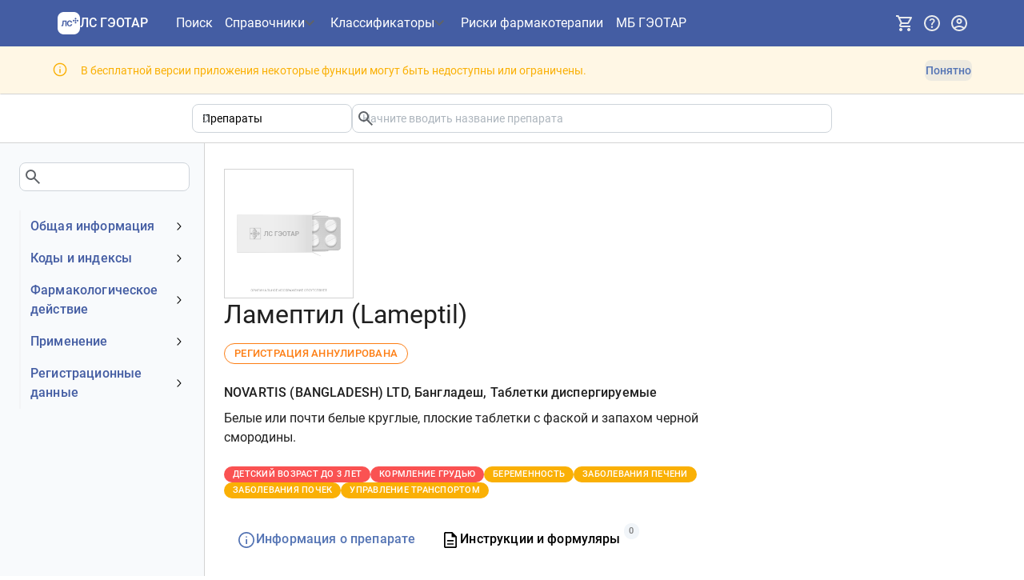

--- FILE ---
content_type: text/html; charset=utf-8
request_url: https://www.lsgeotar.ru/drugs/lameptil-AA-P
body_size: 54616
content:
<!DOCTYPE html><html lang="ru"><head><meta charSet="UTF-8"/><meta name="viewport" content="width=device-width, initial-scale=1.0"/><link rel="icon" type="image/x-icon" href="/favicon.ico" sizes="any"/><link rel="icon" type="image/svg+xml" href="/favicon.svg"/><title>Ламептил - Информация о препарате - ЛС ГЭОТАР</title><meta name="description" content="Описание препарата Ламептил"/><script data-mantine-script="true">try {
  var _colorScheme = window.localStorage.getItem("mantine-color-scheme-value");
  var colorScheme = _colorScheme === "light" || _colorScheme === "dark" || _colorScheme === "auto" ? _colorScheme : "light";
  var computedColorScheme = colorScheme !== "auto" ? colorScheme : window.matchMedia("(prefers-color-scheme: dark)").matches ? "dark" : "light";
  document.documentElement.setAttribute("data-mantine-color-scheme", computedColorScheme);
} catch (e) {}
</script><link rel="stylesheet" href="/assets/root-DI-39a2X.css"/><link rel="stylesheet" href="/assets/Modal-DJaurj5C.css"/><link rel="stylesheet" href="/assets/OneTimeNotice-DXnVMstC.css"/><link rel="stylesheet" href="/assets/RouteLink-Dxvdqq49.css"/><link rel="stylesheet" href="/assets/PageLayout-CBJYweMe.css"/><link rel="stylesheet" href="/assets/ErrorPage-DbroSrOj.css"/><link rel="stylesheet" href="/assets/CodedTreeItemLabel-D9-ThPSW.css"/><link rel="stylesheet" href="/assets/InfoGroup-Bv_TGkr5.css"/><link rel="stylesheet" href="/assets/Pagination-C9_S-BHv.css"/><link rel="stylesheet" href="/assets/substanceColumns-DbMINcxM.css"/><link rel="stylesheet" href="/assets/SplitButton-BjEAmC4e.css"/><link rel="stylesheet" href="/assets/ResponsiveTab-BvnpLao7.css"/><link rel="stylesheet" href="/assets/StickyBox-DVHQsDOz.css"/><link rel="stylesheet" href="/assets/EntityResults-Bmfw-mPM.css"/><link rel="stylesheet" href="/assets/SearchAutocomplete-DaX7oR7q.css"/><link rel="stylesheet" href="/assets/EntityPage-sKkhbA2l.css"/><link rel="stylesheet" href="/assets/SearchBarSuggestion-C7ahYW90.css"/></head><body><noscript><div><img src="https://mc.yandex.ru/watch/35376590" style="position:absolute;left:-9999px" alt=""/></div></noscript><style data-mantine-styles="true">:root{--mantine-cursor-type: pointer;--mantine-radius-default: calc(0.5rem * var(--mantine-scale));--mantine-primary-color-filled: var(--mantine-color-deepBlue-filled);--mantine-primary-color-filled-hover: var(--mantine-color-deepBlue-filled-hover);--mantine-primary-color-light: var(--mantine-color-deepBlue-light);--mantine-primary-color-light-hover: var(--mantine-color-deepBlue-light-hover);--mantine-primary-color-light-color: var(--mantine-color-deepBlue-light-color);--mantine-font-size-xxl: calc(1.5rem * var(--mantine-scale));--mantine-primary-color-0: var(--mantine-color-deepBlue-0);--mantine-primary-color-1: var(--mantine-color-deepBlue-1);--mantine-primary-color-2: var(--mantine-color-deepBlue-2);--mantine-primary-color-3: var(--mantine-color-deepBlue-3);--mantine-primary-color-4: var(--mantine-color-deepBlue-4);--mantine-primary-color-5: var(--mantine-color-deepBlue-5);--mantine-primary-color-6: var(--mantine-color-deepBlue-6);--mantine-primary-color-7: var(--mantine-color-deepBlue-7);--mantine-primary-color-8: var(--mantine-color-deepBlue-8);--mantine-primary-color-9: var(--mantine-color-deepBlue-9);--mantine-color-deepBlue-0: #eef3ff;--mantine-color-deepBlue-1: #dce4f5;--mantine-color-deepBlue-2: #b9c7e2;--mantine-color-deepBlue-3: #94a8d0;--mantine-color-deepBlue-4: #748dc1;--mantine-color-deepBlue-5: #5f7cb8;--mantine-color-deepBlue-6: #5474b4;--mantine-color-deepBlue-7: #44639f;--mantine-color-deepBlue-8: #39588f;--mantine-color-deepBlue-9: #2d4b81;}:root[data-mantine-color-scheme="dark"]{--mantine-color-anchor: var(--mantine-color-deepBlue-4);--mantine-color-deepBlue-text: var(--mantine-color-deepBlue-4);--mantine-color-deepBlue-filled: var(--mantine-color-deepBlue-8);--mantine-color-deepBlue-filled-hover: var(--mantine-color-deepBlue-9);--mantine-color-deepBlue-light: rgba(84, 116, 180, 0.15);--mantine-color-deepBlue-light-hover: rgba(84, 116, 180, 0.2);--mantine-color-deepBlue-light-color: var(--mantine-color-deepBlue-3);--mantine-color-deepBlue-outline: var(--mantine-color-deepBlue-4);--mantine-color-deepBlue-outline-hover: rgba(116, 141, 193, 0.05);}:root[data-mantine-color-scheme="light"]{--mantine-color-anchor: var(--mantine-color-deepBlue-6);--mantine-color-deepBlue-text: var(--mantine-color-deepBlue-filled);--mantine-color-deepBlue-filled: var(--mantine-color-deepBlue-6);--mantine-color-deepBlue-filled-hover: var(--mantine-color-deepBlue-7);--mantine-color-deepBlue-light: rgba(84, 116, 180, 0.1);--mantine-color-deepBlue-light-hover: rgba(84, 116, 180, 0.12);--mantine-color-deepBlue-light-color: var(--mantine-color-deepBlue-6);--mantine-color-deepBlue-outline: var(--mantine-color-deepBlue-6);--mantine-color-deepBlue-outline-hover: rgba(84, 116, 180, 0.05);}</style><style data-mantine-styles="classes">@media (max-width: 35.99375em) {.mantine-visible-from-xs {display: none !important;}}@media (min-width: 36em) {.mantine-hidden-from-xs {display: none !important;}}@media (max-width: 47.99375em) {.mantine-visible-from-sm {display: none !important;}}@media (min-width: 48em) {.mantine-hidden-from-sm {display: none !important;}}@media (max-width: 61.99375em) {.mantine-visible-from-md {display: none !important;}}@media (min-width: 62em) {.mantine-hidden-from-md {display: none !important;}}@media (max-width: 74.99375em) {.mantine-visible-from-lg {display: none !important;}}@media (min-width: 75em) {.mantine-hidden-from-lg {display: none !important;}}@media (max-width: 87.99375em) {.mantine-visible-from-xl {display: none !important;}}@media (min-width: 88em) {.mantine-hidden-from-xl {display: none !important;}}</style><div class="flex min-h-[100vh] w-full flex-col"><header id="app-header" data-test-id="app-header" class="flex items-center bg-blue-600 py-6 page-padding-x"><nav class="mx-auto flex flex-grow items-center gap-4 xs:gap-6"><button style="--burger-size:var(--burger-size-sm);--burger-line-size:calc(0.125rem * var(--mantine-scale));--burger-color:white" class="mantine-focus-auto xl:hidden m_fea6bf1a mantine-Burger-root m_87cf2631 mantine-UnstyledButton-root" data-size="sm" type="button" data-test-id="nav-drawer-burger" aria-label="Показать панель навигации"><div class="m_d4fb9cad mantine-Burger-burger" data-reduce-motion="true"></div></button><a data-variant="subtle" data-test-id="app-header-nav-link-home" class="mantine-focus-auto HeaderNavLink-module-root-lI w-auto flex-shrink-0 xs:mr-6 m_f0824112 mantine-NavLink-root m_87cf2631 mantine-UnstyledButton-root" style="--nl-bg:transparent;--nl-hover:var(--mantine-color-deepBlue-light-hover);--nl-color:var(--mantine-color-deepBlue-light-color)" href="/" data-discover="true"><span class="m_690090b5 mantine-NavLink-section" data-position="left"><div class="flex items-center gap-[0.5em] !font-roboto-medium text-white w-[7.5rem]"><svg id="\u043B\u043E\u0433\u043E\u0442\u0438\u043F\u044B" xmlns="http://www.w3.org/2000/svg" xmlns:xlink="http://www.w3.org/1999/xlink" x="0px" y="0px" style="enable-background:new 0 0 400 400" xml:space="preserve" viewBox="1.68 1 278.03 278" data-icon="" class="size-[1.75em] flex-shrink-0"><style type="text/css">
	.inverted-logo-icon{fill:#FFFFFF;}
</style><path class="inverted-logo-icon" d="M 202.2 1 h -123 c -42.8 0 -77.5 34.7 -77.5 77.5 v 123 c 0 42.8 34.7 77.5 77.5 77.5 h 123 c 42.8 0 77.5 -34.7 77.5 -77.5 v -123 C 279.8 35.7 245.1 1 202.2 1 z M 224.4 73.4 c 5.7 0 10.3 4.6 10.3 10.3 c 0 5.7 -4.6 10.3 -10.3 10.3 c -5.7 0 -10.3 -4.6 -10.3 -10.3 C 214.1 78 218.7 73.4 224.4 73.4 z M 112.5 177.2 h -14.9 v -57.4 h -19.9 l -3.6 40.3 c -0.5 5.2 -2.2 9.3 -4.9 12.4 c -2.7 3.1 -6.5 4.6 -11.4 4.6 h -10.1 v -12.6 h 5.6 c 1.9 0 3.4 -0.6 4.3 -1.9 c 1 -1.3 1.7 -3.1 2 -5.2 l 4.5 -50.3 h 48.4 V 177.2 z M 177.7 166.3 c -2.7 4 -6.2 7.1 -10.7 9.3 c -4.3 2.2 -9.6 3.3 -15.7 3.3 c -6.4 0 -12 -1.4 -17.1 -4.3 c -4.9 -2.9 -8.8 -7.1 -11.6 -12.5 c -2.8 -5.5 -4.2 -12 -4.2 -19.6 c 0 -7.4 1.4 -13.9 4 -19.3 c 2.7 -5.5 6.5 -9.8 11.5 -12.8 c 5 -3 10.8 -4.5 17.5 -4.5 c 9.1 0 16.2 2.3 21.3 6.8 c 5.1 4.5 8.4 10.9 9.9 19.2 l -15.6 0.6 c -0.8 -4.4 -2.5 -7.8 -5.1 -10.2 c -2.6 -2.5 -6.1 -3.7 -10.4 -3.7 c -3.7 0 -6.9 1 -9.6 3 c -2.6 2 -4.6 4.8 -6 8.4 s -2.1 7.9 -2.1 12.7 c 0 4.9 0.7 9.2 2.1 12.8 c 1.4 3.5 3.5 6.3 6.1 8.2 c 2.6 1.9 5.8 2.9 9.4 2.9 c 4.7 0 8.4 -1.3 10.9 -3.9 c 2.6 -2.7 4.3 -6.4 4.9 -11.1 l 15.7 0.6 C 182.2 157.4 180.4 162.3 177.7 166.3 z M 199.7 118.6 c -5.7 0 -10.3 -4.6 -10.3 -10.3 c 0 -5.7 4.6 -10.3 10.3 -10.3 c 5.7 0 10.3 4.6 10.3 10.3 C 209.9 114 205.3 118.6 199.7 118.6 z M 224.4 143.3 c -5.7 0 -10.3 -4.6 -10.3 -10.3 c 0 -5.7 4.6 -10.3 10.3 -10.3 c 5.7 0 10.3 4.6 10.3 10.3 C 234.6 138.7 230 143.3 224.4 143.3 z M 224.4 118.6 c -5.7 0 -10.3 -4.6 -10.3 -10.3 c 0 -5.7 4.6 -10.3 10.3 -10.3 s 10.3 4.6 10.3 10.3 C 234.6 114 230 118.6 224.4 118.6 z M 249.1 118.6 c -5.7 0 -10.3 -4.6 -10.3 -10.3 c 0 -5.7 4.6 -10.3 10.3 -10.3 s 10.3 4.6 10.3 10.3 C 259.3 114 254.7 118.6 249.1 118.6 z"></path></svg><p class="mantine-focus-auto text-nowrap text-[1em] m_b6d8b162 mantine-Text-root">ЛС ГЭОТАР</p></div></span><div class="m_f07af9d2 mantine-NavLink-body"><span class="HeaderNavLink-module-label-a- m_1f6ac4c4 mantine-NavLink-label"></span><span class="m_57492dcc mantine-NavLink-description"></span></div></a><ul class="hidden min-w-[20rem] items-center gap-x-6 gap-y-6 text-white xl:flex xl:gap-x-8"><li class="min-w-[3rem]"><a data-variant="subtle" data-test-id="app-header-nav-link-search" aria-label="Поиск" class="mantine-focus-auto HeaderNavLink-module-root-lI HeaderNavLink-module-highlightActive-iQ m_f0824112 mantine-NavLink-root m_87cf2631 mantine-UnstyledButton-root" style="--nl-bg:transparent;--nl-hover:var(--mantine-color-deepBlue-light-hover);--nl-color:var(--mantine-color-deepBlue-light-color)" href="/search" data-discover="true"><div class="m_f07af9d2 mantine-NavLink-body"><span class="HeaderNavLink-module-label-a- m_1f6ac4c4 mantine-NavLink-label">Поиск</span><span class="m_57492dcc mantine-NavLink-description"></span></div></a></li><li class="Header-module-menuTarget-K4" aria-haspopup="menu" aria-expanded="false" aria-controls="mantine-R2d59jn5-dropdown" id="mantine-R2d59jn5-target"><button style="font-family:Roboto-Medium;font-weight:400;--button-bg:transparent;--button-hover:transparent;--button-color:var(--mantine-color-deepBlue-light-color);--button-bd:calc(0.0625rem * var(--mantine-scale)) solid transparent" class="mantine-focus-auto mantine-active p-0 ![font-family:unset] h-auto ![border-radius:0px] font-normal align-baseline Header-module-menuButton-wK m_77c9d27d mantine-Button-root m_87cf2631 mantine-UnstyledButton-root" data-variant="transparent" data-with-right-section="true" type="button" data-test-id="app-header-nav-menu-medication"><span class="m_80f1301b mantine-Button-inner"><span class="m_811560b9 mantine-Button-label">Справочники</span><span class="m_a74036a mantine-Button-section" data-position="right"><svg xmlns="http://www.w3.org/2000/svg" height="24px" viewBox="0 -960 960 960" width="24px" fill="#5f6368" data-icon="" class="Header-module-menuButtonIcon-8k"><path d="M480-344 240-584l56-56 184 184 184-184 56 56-240 240Z"></path></svg></span></span></button></li><li class="Header-module-menuTarget-K4" aria-haspopup="menu" aria-expanded="false" aria-controls="mantine-R3d59jn5-dropdown" id="mantine-R3d59jn5-target"><button style="font-family:Roboto-Medium;font-weight:400;--button-bg:transparent;--button-hover:transparent;--button-color:var(--mantine-color-deepBlue-light-color);--button-bd:calc(0.0625rem * var(--mantine-scale)) solid transparent" class="mantine-focus-auto mantine-active p-0 ![font-family:unset] h-auto ![border-radius:0px] font-normal align-baseline Header-module-menuButton-wK m_77c9d27d mantine-Button-root m_87cf2631 mantine-UnstyledButton-root" data-variant="transparent" data-with-right-section="true" type="button" data-test-id="app-header-nav-menu-other"><span class="m_80f1301b mantine-Button-inner"><span class="m_811560b9 mantine-Button-label">Классификаторы</span><span class="m_a74036a mantine-Button-section" data-position="right"><svg xmlns="http://www.w3.org/2000/svg" height="24px" viewBox="0 -960 960 960" width="24px" fill="#5f6368" data-icon="" class="Header-module-menuButtonIcon-8k"><path d="M480-344 240-584l56-56 184 184 184-184 56 56-240 240Z"></path></svg></span></span></button></li><li class="min-w-[3rem]"><a data-variant="subtle" data-test-id="app-header-nav-link-medicationCheck" title="Риски фармакотерапии. Взаимодействие препаратов. Противопоказания и побочные эффекты." aria-label="Риски фармакотерапии" class="mantine-focus-auto HeaderNavLink-module-root-lI HeaderNavLink-module-highlightActive-iQ m_f0824112 mantine-NavLink-root m_87cf2631 mantine-UnstyledButton-root" style="--nl-bg:transparent;--nl-hover:var(--mantine-color-deepBlue-light-hover);--nl-color:var(--mantine-color-deepBlue-light-color)" href="/medication-check?restore=true" data-discover="true"><div class="m_f07af9d2 mantine-NavLink-body"><span class="HeaderNavLink-module-label-a- m_1f6ac4c4 mantine-NavLink-label">Риски фармакотерапии</span><span class="m_57492dcc mantine-NavLink-description"></span></div></a></li><li class="min-w-[3rem]"><a data-variant="subtle" data-test-id="app-header-nav-link-medBase" aria-label="МБ ГЭОТАР" class="mantine-focus-auto HeaderNavLink-module-root-lI HeaderNavLink-module-highlightActive-iQ m_f0824112 mantine-NavLink-root m_87cf2631 mantine-UnstyledButton-root" style="--nl-bg:transparent;--nl-hover:var(--mantine-color-deepBlue-light-hover);--nl-color:var(--mantine-color-deepBlue-light-color)" href="https://medbase.ru/" target="_blank"><div class="m_f07af9d2 mantine-NavLink-body"><span class="HeaderNavLink-module-label-a- m_1f6ac4c4 mantine-NavLink-label">МБ ГЭОТАР</span><span class="m_57492dcc mantine-NavLink-description"></span></div></a></li></ul><div class="ml-auto flex items-center gap-4 xs:gap-6"><button style="--ai-size:var(--ai-size-lg);--ai-radius:var(--mantine-radius-lg);--ai-bg:transparent;--ai-hover:var(--mantine-color-deepBlue-light-hover);--ai-color:var(--mantine-color-deepBlue-light-color);--ai-bd:calc(0.0625rem * var(--mantine-scale)) solid transparent" class="mantine-focus-auto mantine-active text-gray-100 hover:text-white m_8d3f4000 mantine-ActionIcon-root m_87cf2631 mantine-UnstyledButton-root" data-variant="subtle" data-size="lg" type="button" data-test-id="subscription-menu-button" title="Подписка" aria-haspopup="menu" aria-expanded="false" aria-controls="mantine-R1h59jn5-dropdown" id="mantine-R1h59jn5-target"><span class="m_8d3afb97 mantine-ActionIcon-icon"><svg xmlns="http://www.w3.org/2000/svg" height="24px" viewBox="0 -960 960 960" width="24px" fill="#e8eaed" data-icon="" class="xs:text-lg"><path d="M280-80q-33 0-56.5-23.5T200-160q0-33 23.5-56.5T280-240q33 0 56.5 23.5T360-160q0 33-23.5 56.5T280-80Zm400 0q-33 0-56.5-23.5T600-160q0-33 23.5-56.5T680-240q33 0 56.5 23.5T760-160q0 33-23.5 56.5T680-80ZM246-720l96 200h280l110-200H246Zm-38-80h590q23 0 35 20.5t1 41.5L692-482q-11 20-29.5 31T622-440H324l-44 80h480v80H280q-45 0-68-39.5t-2-78.5l54-98-144-304H40v-80h130l38 80Zm134 280h280-280Z"></path></svg></span></button><button style="--ai-size:var(--ai-size-lg);--ai-radius:var(--mantine-radius-lg);--ai-bg:transparent;--ai-hover:var(--mantine-color-deepBlue-light-hover);--ai-color:var(--mantine-color-deepBlue-light-color);--ai-bd:calc(0.0625rem * var(--mantine-scale)) solid transparent" class="mantine-focus-auto mantine-active text-gray-100 hover:text-white m_8d3f4000 mantine-ActionIcon-root m_87cf2631 mantine-UnstyledButton-root" data-variant="subtle" data-size="lg" type="button" data-test-id="help-menu-button" title="Помощь" aria-haspopup="menu" aria-expanded="false" aria-controls="mantine-R2h59jn5-dropdown" id="mantine-R2h59jn5-target"><span class="m_8d3afb97 mantine-ActionIcon-icon"><svg xmlns="http://www.w3.org/2000/svg" height="24px" viewBox="0 -960 960 960" width="24px" fill="#e8eaed" data-icon="" class="xs:text-lg"><path d="M478-240q21 0 35.5-14.5T528-290q0-21-14.5-35.5T478-340q-21 0-35.5 14.5T428-290q0 21 14.5 35.5T478-240Zm-36-154h74q0-33 7.5-52t42.5-52q26-26 41-49.5t15-56.5q0-56-41-86t-97-30q-57 0-92.5 30T342-618l66 26q5-18 22.5-39t53.5-21q32 0 48 17.5t16 38.5q0 20-12 37.5T506-526q-44 39-54 59t-10 73Zm38 314q-83 0-156-31.5T197-197q-54-54-85.5-127T80-480q0-83 31.5-156T197-763q54-54 127-85.5T480-880q83 0 156 31.5T763-763q54 54 85.5 127T880-480q0 83-31.5 156T763-197q-54 54-127 85.5T480-80Zm0-80q134 0 227-93t93-227q0-134-93-227t-227-93q-134 0-227 93t-93 227q0 134 93 227t227 93Zm0-320Z"></path></svg></span></button><button style="--ai-size:var(--ai-size-lg);--ai-radius:var(--mantine-radius-lg);--ai-bg:transparent;--ai-hover:var(--mantine-color-deepBlue-light-hover);--ai-color:var(--mantine-color-deepBlue-light-color);--ai-bd:calc(0.0625rem * var(--mantine-scale)) solid transparent" class="mantine-focus-auto mantine-active text-gray-100 hover:text-white m_8d3f4000 mantine-ActionIcon-root m_87cf2631 mantine-UnstyledButton-root" data-variant="subtle" data-size="lg" type="button" data-test-id="user-info-button" title="Учетная запись" aria-haspopup="dialog" aria-expanded="false" aria-controls="mantine-R3h59jn5-dropdown" id="mantine-R3h59jn5-target"><span class="m_8d3afb97 mantine-ActionIcon-icon"><svg xmlns="http://www.w3.org/2000/svg" height="24px" viewBox="0 -960 960 960" width="24px" fill="#e8eaed" data-icon="" class="xs:text-lg"><path d="M234-276q51-39 114-61.5T480-360q69 0 132 22.5T726-276q35-41 54.5-93T800-480q0-133-93.5-226.5T480-800q-133 0-226.5 93.5T160-480q0 59 19.5 111t54.5 93Zm246-164q-59 0-99.5-40.5T340-580q0-59 40.5-99.5T480-720q59 0 99.5 40.5T620-580q0 59-40.5 99.5T480-440Zm0 360q-83 0-156-31.5T197-197q-54-54-85.5-127T80-480q0-83 31.5-156T197-763q54-54 127-85.5T480-880q83 0 156 31.5T763-763q54 54 85.5 127T880-480q0 83-31.5 156T763-197q-54 54-127 85.5T480-80Zm0-80q53 0 100-15.5t86-44.5q-39-29-86-44.5T480-280q-53 0-100 15.5T294-220q39 29 86 44.5T480-160Zm0-360q26 0 43-17t17-43q0-26-17-43t-43-17q-26 0-43 17t-17 43q0 26 17 43t43 17Zm0-60Zm0 360Z"></path></svg></span></button></div></nav></header><div style="--alert-radius:0rem;--alert-bg:var(--mantine-color-yellow-light);--alert-color:var(--mantine-color-yellow-light-color);--alert-bd:calc(0.0625rem * var(--mantine-scale)) solid transparent" class="border-b-gray-200 py-7 page-padding-x Notice-module-root-Rd m_66836ed3 mantine-Alert-root" id="mantine-R659jn5" data-test-id="free-access-restrictions-banner" role="alert" aria-describedby="mantine-R659jn5-body"><div class="m_a5d60502 mantine-Alert-wrapper"><div class="pt-2 m_667f2a6a mantine-Alert-icon"><svg xmlns="http://www.w3.org/2000/svg" height="1.5em" viewBox="0 -960 960 960" width="1.5em" fill="currentColor" data-icon=""><path d="M448.67-280h66.66v-240h-66.66v240Zm31.32-316q15.01 0 25.18-9.97 10.16-9.96 10.16-24.7 0-15.3-10.15-25.65-10.16-10.35-25.17-10.35-15.01 0-25.18 10.35-10.16 10.35-10.16 25.65 0 14.74 10.15 24.7 10.16 9.97 25.17 9.97Zm.19 516q-82.83 0-155.67-31.5-72.84-31.5-127.18-85.83Q143-251.67 111.5-324.56T80-480.33q0-82.88 31.5-155.78Q143-709 197.33-763q54.34-54 127.23-85.5T480.33-880q82.88 0 155.78 31.5Q709-817 763-763t85.5 127Q880-563 880-480.18q0 82.83-31.5 155.67Q817-251.67 763-197.46q-54 54.21-127 85.84Q563-80 480.18-80Zm.15-66.67q139 0 236-97.33t97-236.33q0-139-96.87-236-96.88-97-236.46-97-138.67 0-236 96.87-97.33 96.88-97.33 236.46 0 138.67 97.33 236 97.33 97.33 236.33 97.33ZM480-480Z"></path></svg></div><div class="m_667c2793 mantine-Alert-body"><div id="mantine-R659jn5-body" class="flex flex-wrap gap-6 items-center m_7fa78076 mantine-Alert-message">В бесплатной версии приложения некоторые функции могут быть недоступны или ограничены.<button style="font-family:Roboto-Medium;font-weight:400;--button-height:var(--button-height-compact-sm);--button-padding-x:var(--button-padding-x-compact-sm);--button-fz:var(--mantine-font-size-sm);--button-bg:var(--mantine-color-deepBlue-light);--button-hover:var(--mantine-color-deepBlue-light-hover);--button-color:var(--mantine-color-deepBlue-light-color);--button-bd:calc(0.0625rem * var(--mantine-scale)) solid transparent" class="mantine-focus-auto mantine-active ml-auto m_77c9d27d mantine-Button-root m_87cf2631 mantine-UnstyledButton-root" data-variant="light" data-size="compact-sm" type="button" data-test-id="discard-restrictions-banner"><span class="m_80f1301b mantine-Button-inner"><span class="m_811560b9 mantine-Button-label">Понятно</span></span></button></div></div></div></div><div class="min-h-[26rem] sm:min-h-[30rem] md:min-h-[40rem] flex-shrink-0 flex-grow w-full"><main><div><div class="mx-auto border-b page-padding-x py-6"><div class="mx-auto max-w-[50rem]"><div data-test-id="search-bar" class="flex max-w-[60em] flex-wrap gap-x-6 gap-y-6 sm:flex-nowrap grow"><div class="grow basis-1/4 min-w-[8em] m_46b77525 mantine-InputWrapper-root mantine-Select-root" data-size="sm"><div style="--input-height:var(--input-height-sm);--input-fz:var(--mantine-font-size-sm);--input-radius:var(--mantine-radius-md);--input-right-section-pointer-events:none" class="m_6c018570 mantine-Input-wrapper mantine-Select-wrapper" data-variant="default" data-size="sm" data-pointer="true" data-with-right-section="true"><input class="m_8fb7ebe7 mantine-Input-input mantine-Select-input" data-variant="default" data-test-id="category-select" aria-label="Область поиска" readonly="" aria-haspopup="listbox" autoComplete="off" aria-invalid="false" id="mantine-R3699jn5" value="Препараты"/><div data-position="right" class="m_82577fc2 mantine-Input-section mantine-Select-section"><svg style="--combobox-chevron-size:var(--combobox-chevron-size-sm)" class="m_2943220b mantine-ComboboxChevron-chevron" data-size="sm" data-combobox-chevron="true" viewBox="0 0 15 15" fill="none" xmlns="http://www.w3.org/2000/svg"><path d="M4.93179 5.43179C4.75605 5.60753 4.75605 5.89245 4.93179 6.06819C5.10753 6.24392 5.39245 6.24392 5.56819 6.06819L7.49999 4.13638L9.43179 6.06819C9.60753 6.24392 9.89245 6.24392 10.0682 6.06819C10.2439 5.89245 10.2439 5.60753 10.0682 5.43179L7.81819 3.18179C7.73379 3.0974 7.61933 3.04999 7.49999 3.04999C7.38064 3.04999 7.26618 3.0974 7.18179 3.18179L4.93179 5.43179ZM10.0682 9.56819C10.2439 9.39245 10.2439 9.10753 10.0682 8.93179C9.89245 8.75606 9.60753 8.75606 9.43179 8.93179L7.49999 10.8636L5.56819 8.93179C5.39245 8.75606 5.10753 8.75606 4.93179 8.93179C4.75605 9.10753 4.75605 9.39245 4.93179 9.56819L7.18179 11.8182C7.35753 11.9939 7.64245 11.9939 7.81819 11.8182L10.0682 9.56819Z" fill="currentColor" fill-rule="evenodd" clip-rule="evenodd"></path></svg></div></div></div><input type="hidden" value="tn"/><div class="flex grow basis-3/4 flex-col gap-5"><div class="m_46b77525 mantine-InputWrapper-root mantine-TextInput-root" data-size="sm"><div style="--input-height:var(--input-height-sm);--input-fz:var(--mantine-font-size-sm)" class="m_6c018570 mantine-Input-wrapper mantine-TextInput-wrapper" data-variant="default" data-size="sm" data-with-right-section="true"><input class="m_8fb7ebe7 mantine-Input-input mantine-TextInput-input" data-variant="default" data-test-id="search-input" type="search" placeholder="Начните вводить название препарата" aria-haspopup="listbox" autoComplete="off" aria-invalid="false" id="mantine-R1ed699jn5" value=""/><div data-position="right" class="m_82577fc2 mantine-Input-section mantine-TextInput-section"><svg xmlns="http://www.w3.org/2000/svg" height="24px" viewBox="0 -960 960 960" width="24px" fill="#5f6368" data-icon="" data-test-id="search-icon"><path d="M784-120 532-372q-30 24-69 38t-83 14q-109 0-184.5-75.5T120-580q0-109 75.5-184.5T380-840q109 0 184.5 75.5T640-580q0 44-14 83t-38 69l252 252-56 56ZM380-400q75 0 127.5-52.5T560-580q0-75-52.5-127.5T380-760q-75 0-127.5 52.5T200-580q0 75 52.5 127.5T380-400Z"></path></svg></div></div></div></div></div></div></div><div breakpoint="md" class="mx-auto flex gap-9 lg:gap-[3rem] 2xl:gap-[5rem]"><div data-test-id="page-side-menu" class="hidden sm:block border-r border-gray-200 bg-slate-50 pb-8 fluid-page-padding-left min-w-[15em] max-w-[20rem] basis-1/5"><div class="sticky top-6 h-[100vh] overflow-auto pr-6"><div class="bg-transparent py-8 pr-4"><div class="m_46b77525 mantine-InputWrapper-root mantine-TextInput-root"><div style="--input-radius:var(--mantine-radius-md)" class="m_6c018570 mantine-Input-wrapper mantine-TextInput-wrapper" data-variant="default" data-with-right-section="true"><input class="m_8fb7ebe7 mantine-Input-input mantine-TextInput-input" data-variant="default" data-test-id="menu-filter-input" aria-invalid="false" id="mantine-R3a99jn5" value=""/><div data-position="right" class="m_82577fc2 mantine-Input-section mantine-TextInput-section"><svg xmlns="http://www.w3.org/2000/svg" height="24px" viewBox="0 -960 960 960" width="24px" fill="#5f6368" data-icon=""><path d="M784-120 532-372q-30 24-69 38t-83 14q-109 0-184.5-75.5T120-580q0-109 75.5-184.5T380-840q109 0 184.5 75.5T640-580q0 44-14 83t-38 69l252 252-56 56ZM380-400q75 0 127.5-52.5T560-580q0-75-52.5-127.5T380-760q-75 0-127.5 52.5T200-580q0 75 52.5 127.5T380-400Z"></path></svg></div></div></div></div><div class="border-solid border-gray-100"><a class="mantine-focus-auto border-gray-100 border-solid border-l-2 transition-all m_f0824112 mantine-NavLink-root m_87cf2631 mantine-UnstyledButton-root" href="#main"><div class="m_f07af9d2 mantine-NavLink-body"><span class="text-blue-600 typography-title-medium m_1f6ac4c4 mantine-NavLink-label"><span data-test-id="main-menu-group" id="main-menu-group">Общая информация</span></span><span class="m_57492dcc mantine-NavLink-description"></span></div><span class="m_690090b5 mantine-NavLink-section" data-position="right"><svg viewBox="0 0 15 15" fill="none" xmlns="http://www.w3.org/2000/svg" style="width:calc(1rem * var(--mantine-scale));height:calc(1rem * var(--mantine-scale));display:block" class="m_1fd8a00b mantine-NavLink-chevron"><path d="M3.13523 6.15803C3.3241 5.95657 3.64052 5.94637 3.84197 6.13523L7.5 9.56464L11.158 6.13523C11.3595 5.94637 11.6759 5.95657 11.8648 6.15803C12.0536 6.35949 12.0434 6.67591 11.842 6.86477L7.84197 10.6148C7.64964 10.7951 7.35036 10.7951 7.15803 10.6148L3.15803 6.86477C2.95657 6.67591 2.94637 6.35949 3.13523 6.15803Z" fill="currentColor" fill-rule="evenodd" clip-rule="evenodd"></path></svg></span></a><div style="box-sizing:border-box;opacity:0;transition:opacity 200ms ease;height:0;overflow:hidden" class="mantine-NavLink-collapse" aria-hidden="true" inert=""><div class="pl-0 m_e17b862f mantine-NavLink-children"><a class="mantine-focus-auto p-2 border-gray-100 border-solid border-l-2 pl-8 transition-all text-gray-400 m_f0824112 mantine-NavLink-root m_87cf2631 mantine-UnstyledButton-root" title="Нет данных" href="/drugs/lameptil-AA-P#main-obsolete-name" data-discover="true"><div class="m_f07af9d2 mantine-NavLink-body"><span class="text-sm m_1f6ac4c4 mantine-NavLink-label"><span data-test-id="obsolete-name-menu-item" id="obsolete-name-menu-item">Устаревшее наименование</span></span><span class="m_57492dcc mantine-NavLink-description"></span></div></a><a class="mantine-focus-auto p-2 border-gray-100 border-solid border-l-2 pl-8 transition-all m_f0824112 mantine-NavLink-root m_87cf2631 mantine-UnstyledButton-root" href="/drugs/lameptil-AA-P#main-registration-owner" data-discover="true"><div class="m_f07af9d2 mantine-NavLink-body"><span class="text-sm m_1f6ac4c4 mantine-NavLink-label"><span data-test-id="registration-owner-menu-item" id="registration-owner-menu-item">Владелец</span></span><span class="m_57492dcc mantine-NavLink-description"></span></div></a><a class="mantine-focus-auto p-2 border-gray-100 border-solid border-l-2 pl-8 transition-all m_f0824112 mantine-NavLink-root m_87cf2631 mantine-UnstyledButton-root" href="/drugs/lameptil-AA-P#main-registration-number" data-discover="true"><div class="m_f07af9d2 mantine-NavLink-body"><span class="text-sm m_1f6ac4c4 mantine-NavLink-label"><span data-test-id="registration-number-menu-item" id="registration-number-menu-item">Номер регистрационного удостоверения РФ</span></span><span class="m_57492dcc mantine-NavLink-description"></span></div></a><a class="mantine-focus-auto p-2 border-gray-100 border-solid border-l-2 pl-8 transition-all m_f0824112 mantine-NavLink-root m_87cf2631 mantine-UnstyledButton-root" href="/drugs/lameptil-AA-P#main-components" data-discover="true"><div class="m_f07af9d2 mantine-NavLink-body"><span class="text-sm m_1f6ac4c4 mantine-NavLink-label"><span data-test-id="components-menu-item" id="components-menu-item">Дейс твующее вещество (МНН)</span></span><span class="m_57492dcc mantine-NavLink-description"></span></div></a><a class="mantine-focus-auto p-2 border-gray-100 border-solid border-l-2 pl-8 transition-all m_f0824112 mantine-NavLink-root m_87cf2631 mantine-UnstyledButton-root" href="/drugs/lameptil-AA-P#main-form" data-discover="true"><div class="m_f07af9d2 mantine-NavLink-body"><span class="text-sm m_1f6ac4c4 mantine-NavLink-label"><span data-test-id="form-menu-item" id="form-menu-item">Лекарственная форма ГРЛС</span></span><span class="m_57492dcc mantine-NavLink-description"></span></div></a><a class="mantine-focus-auto p-2 border-gray-100 border-solid border-l-2 pl-8 transition-all m_f0824112 mantine-NavLink-root m_87cf2631 mantine-UnstyledButton-root" href="/drugs/lameptil-AA-P#main-dosage" data-discover="true"><div class="m_f07af9d2 mantine-NavLink-body"><span class="text-sm m_1f6ac4c4 mantine-NavLink-label"><span data-test-id="dosage-menu-item" id="dosage-menu-item">Форма выпуска / дозировка</span></span><span class="m_57492dcc mantine-NavLink-description"></span></div></a><a class="mantine-focus-auto p-2 border-gray-100 border-solid border-l-2 pl-8 transition-all m_f0824112 mantine-NavLink-root m_87cf2631 mantine-UnstyledButton-root" href="/drugs/lameptil-AA-P#main-compound" data-discover="true"><div class="m_f07af9d2 mantine-NavLink-body"><span class="text-sm m_1f6ac4c4 mantine-NavLink-label"><span data-test-id="compound-menu-item" id="compound-menu-item">Состав</span></span><span class="m_57492dcc mantine-NavLink-description"></span></div></a><a class="mantine-focus-auto p-2 border-gray-100 border-solid border-l-2 pl-8 transition-all m_f0824112 mantine-NavLink-root m_87cf2631 mantine-UnstyledButton-root" href="/drugs/lameptil-AA-P#main-description" data-discover="true"><div class="m_f07af9d2 mantine-NavLink-body"><span class="text-sm m_1f6ac4c4 mantine-NavLink-label"><span data-test-id="description-menu-item" id="description-menu-item">Опис ание препарата</span></span><span class="m_57492dcc mantine-NavLink-description"></span></div></a><a class="mantine-focus-auto p-2 border-gray-100 border-solid border-l-2 pl-8 transition-all m_f0824112 mantine-NavLink-root m_87cf2631 mantine-UnstyledButton-root" href="/drugs/lameptil-AA-P#main-ftg" data-discover="true"><div class="m_f07af9d2 mantine-NavLink-body"><span class="text-sm m_1f6ac4c4 mantine-NavLink-label"><span data-test-id="ftg-menu-item" id="ftg-menu-item">Фармако-терапевтическая группа</span></span><span class="m_57492dcc mantine-NavLink-description"></span></div></a><a class="mantine-focus-auto p-2 border-gray-100 border-solid border-l-2 pl-8 transition-all text-gray-400 m_f0824112 mantine-NavLink-root m_87cf2631 mantine-UnstyledButton-root" title="Нет данных" href="/drugs/lameptil-AA-P#main-list" data-discover="true"><div class="m_f07af9d2 mantine-NavLink-body"><span class="text-sm m_1f6ac4c4 mantine-NavLink-label"><span data-test-id="list-menu-item" id="list-menu-item">Входит в перечень</span></span><span class="m_57492dcc mantine-NavLink-description"></span></div></a><a class="mantine-focus-auto p-2 border-gray-100 border-solid border-l-2 pl-8 transition-all text-gray-400 m_f0824112 mantine-NavLink-root m_87cf2631 mantine-UnstyledButton-root" title="Нет данных" href="/drugs/lameptil-AA-P#main-characteristics" data-discover="true"><div class="m_f07af9d2 mantine-NavLink-body"><span class="text-sm m_1f6ac4c4 mantine-NavLink-label"><span data-test-id="characteristics-menu-item" id="characteristics-menu-item">Характеристика</span></span><span class="m_57492dcc mantine-NavLink-description"></span></div></a></div></div><a class="mantine-focus-auto border-gray-100 border-solid border-l-2 transition-all m_f0824112 mantine-NavLink-root m_87cf2631 mantine-UnstyledButton-root" href="#codes"><div class="m_f07af9d2 mantine-NavLink-body"><span class="text-blue-600 typography-title-medium m_1f6ac4c4 mantine-NavLink-label"><span data-test-id="codes-menu-group" id="codes-menu-group">Коды и индексы</span></span><span class="m_57492dcc mantine-NavLink-description"></span></div><span class="m_690090b5 mantine-NavLink-section" data-position="right"><svg viewBox="0 0 15 15" fill="none" xmlns="http://www.w3.org/2000/svg" style="width:calc(1rem * var(--mantine-scale));height:calc(1rem * var(--mantine-scale));display:block" class="m_1fd8a00b mantine-NavLink-chevron"><path d="M3.13523 6.15803C3.3241 5.95657 3.64052 5.94637 3.84197 6.13523L7.5 9.56464L11.158 6.13523C11.3595 5.94637 11.6759 5.95657 11.8648 6.15803C12.0536 6.35949 12.0434 6.67591 11.842 6.86477L7.84197 10.6148C7.64964 10.7951 7.35036 10.7951 7.15803 10.6148L3.15803 6.86477C2.95657 6.67591 2.94637 6.35949 3.13523 6.15803Z" fill="currentColor" fill-rule="evenodd" clip-rule="evenodd"></path></svg></span></a><div style="box-sizing:border-box;opacity:0;transition:opacity 200ms ease;height:0;overflow:hidden" class="mantine-NavLink-collapse" aria-hidden="true" inert=""><div class="pl-0 m_e17b862f mantine-NavLink-children"><a class="mantine-focus-auto p-2 border-gray-100 border-solid border-l-2 pl-8 transition-all m_f0824112 mantine-NavLink-root m_87cf2631 mantine-UnstyledButton-root" href="/drugs/lameptil-AA-P#codes-atc" data-discover="true"><div class="m_f07af9d2 mantine-NavLink-body"><span class="text-sm m_1f6ac4c4 mantine-NavLink-label"><span data-test-id="atc-menu-item" id="atc-menu-item">АТХ код</span></span><span class="m_57492dcc mantine-NavLink-description"></span></div></a><a class="mantine-focus-auto p-2 border-gray-100 border-solid border-l-2 pl-8 transition-all text-gray-400 m_f0824112 mantine-NavLink-root m_87cf2631 mantine-UnstyledButton-root" title="Нет данных" href="/drugs/lameptil-AA-P#codes-icd10" data-discover="true"><div class="m_f07af9d2 mantine-NavLink-body"><span class="text-sm m_1f6ac4c4 mantine-NavLink-label"><span data-test-id="icd10-menu-item" id="icd10-menu-item">МКБ-10 код</span></span><span class="m_57492dcc mantine-NavLink-description"></span></div></a><a class="mantine-focus-auto p-2 border-gray-100 border-solid border-l-2 pl-8 transition-all text-gray-400 m_f0824112 mantine-NavLink-root m_87cf2631 mantine-UnstyledButton-root" title="Нет данных" href="/drugs/lameptil-AA-P#codes-drug-bank" data-discover="true"><div class="m_f07af9d2 mantine-NavLink-body"><span class="text-sm m_1f6ac4c4 mantine-NavLink-label"><span data-test-id="drug-bank-menu-item" id="drug-bank-menu-item">DrugBank ID</span></span><span class="m_57492dcc mantine-NavLink-description"></span></div></a></div></div><a class="mantine-focus-auto border-gray-100 border-solid border-l-2 transition-all m_f0824112 mantine-NavLink-root m_87cf2631 mantine-UnstyledButton-root" href="#pharmacology"><div class="m_f07af9d2 mantine-NavLink-body"><span class="text-blue-600 typography-title-medium m_1f6ac4c4 mantine-NavLink-label"><span data-test-id="pharmacology-menu-group" id="pharmacology-menu-group">Фармакологическое действие</span></span><span class="m_57492dcc mantine-NavLink-description"></span></div><span class="m_690090b5 mantine-NavLink-section" data-position="right"><svg viewBox="0 0 15 15" fill="none" xmlns="http://www.w3.org/2000/svg" style="width:calc(1rem * var(--mantine-scale));height:calc(1rem * var(--mantine-scale));display:block" class="m_1fd8a00b mantine-NavLink-chevron"><path d="M3.13523 6.15803C3.3241 5.95657 3.64052 5.94637 3.84197 6.13523L7.5 9.56464L11.158 6.13523C11.3595 5.94637 11.6759 5.95657 11.8648 6.15803C12.0536 6.35949 12.0434 6.67591 11.842 6.86477L7.84197 10.6148C7.64964 10.7951 7.35036 10.7951 7.15803 10.6148L3.15803 6.86477C2.95657 6.67591 2.94637 6.35949 3.13523 6.15803Z" fill="currentColor" fill-rule="evenodd" clip-rule="evenodd"></path></svg></span></a><div style="box-sizing:border-box;opacity:0;transition:opacity 200ms ease;height:0;overflow:hidden" class="mantine-NavLink-collapse" aria-hidden="true" inert=""><div class="pl-0 m_e17b862f mantine-NavLink-children"><a class="mantine-focus-auto p-2 border-gray-100 border-solid border-l-2 pl-8 transition-all text-gray-400 m_f0824112 mantine-NavLink-root m_87cf2631 mantine-UnstyledButton-root" title="Нет данных" href="/drugs/lameptil-AA-P#pharmacology-action-mechanism" data-discover="true"><div class="m_f07af9d2 mantine-NavLink-body"><span class="text-sm m_1f6ac4c4 mantine-NavLink-label"><span data-test-id="action-mechanism-menu-item" id="action-mechanism-menu-item">Механизм действия</span></span><span class="m_57492dcc mantine-NavLink-description"></span></div></a><a class="mantine-focus-auto p-2 border-gray-100 border-solid border-l-2 pl-8 transition-all text-gray-400 m_f0824112 mantine-NavLink-root m_87cf2631 mantine-UnstyledButton-root" title="Нет данных" href="/drugs/lameptil-AA-P#pharmacology-immunological-properties" data-discover="true"><div class="m_f07af9d2 mantine-NavLink-body"><span class="text-sm m_1f6ac4c4 mantine-NavLink-label"><span data-test-id="immunological-properties-menu-item" id="immunological-properties-menu-item">Иммунологические свойства</span></span><span class="m_57492dcc mantine-NavLink-description"></span></div></a><a class="mantine-focus-auto p-2 border-gray-100 border-solid border-l-2 pl-8 transition-all m_f0824112 mantine-NavLink-root m_87cf2631 mantine-UnstyledButton-root" href="/drugs/lameptil-AA-P#pharmacology-pharmacodynamic" data-discover="true"><div class="m_f07af9d2 mantine-NavLink-body"><span class="text-sm m_1f6ac4c4 mantine-NavLink-label"><span data-test-id="pharmacodynamic-menu-item" id="pharmacodynamic-menu-item">Фармакодинамика</span></span><span class="m_57492dcc mantine-NavLink-description"></span></div></a><a class="mantine-focus-auto p-2 border-gray-100 border-solid border-l-2 pl-8 transition-all m_f0824112 mantine-NavLink-root m_87cf2631 mantine-UnstyledButton-root" href="/drugs/lameptil-AA-P#pharmacology-pharmacokinetic" data-discover="true"><div class="m_f07af9d2 mantine-NavLink-body"><span class="text-sm m_1f6ac4c4 mantine-NavLink-label"><span data-test-id="pharmacokinetic-menu-item" id="pharmacokinetic-menu-item">Фармакокинетика</span></span><span class="m_57492dcc mantine-NavLink-description"></span></div></a></div></div><a class="mantine-focus-auto border-gray-100 border-solid border-l-2 transition-all m_f0824112 mantine-NavLink-root m_87cf2631 mantine-UnstyledButton-root" href="#application"><div class="m_f07af9d2 mantine-NavLink-body"><span class="text-blue-600 typography-title-medium m_1f6ac4c4 mantine-NavLink-label"><span data-test-id="application-menu-group" id="application-menu-group">Применение</span></span><span class="m_57492dcc mantine-NavLink-description"></span></div><span class="m_690090b5 mantine-NavLink-section" data-position="right"><svg viewBox="0 0 15 15" fill="none" xmlns="http://www.w3.org/2000/svg" style="width:calc(1rem * var(--mantine-scale));height:calc(1rem * var(--mantine-scale));display:block" class="m_1fd8a00b mantine-NavLink-chevron"><path d="M3.13523 6.15803C3.3241 5.95657 3.64052 5.94637 3.84197 6.13523L7.5 9.56464L11.158 6.13523C11.3595 5.94637 11.6759 5.95657 11.8648 6.15803C12.0536 6.35949 12.0434 6.67591 11.842 6.86477L7.84197 10.6148C7.64964 10.7951 7.35036 10.7951 7.15803 10.6148L3.15803 6.86477C2.95657 6.67591 2.94637 6.35949 3.13523 6.15803Z" fill="currentColor" fill-rule="evenodd" clip-rule="evenodd"></path></svg></span></a><div style="box-sizing:border-box;opacity:0;transition:opacity 200ms ease;height:0;overflow:hidden" class="mantine-NavLink-collapse" aria-hidden="true" inert=""><div class="pl-0 m_e17b862f mantine-NavLink-children"><a class="mantine-focus-auto p-2 border-gray-100 border-solid border-l-2 pl-8 transition-all m_f0824112 mantine-NavLink-root m_87cf2631 mantine-UnstyledButton-root" href="/drugs/lameptil-AA-P#application-indications" data-discover="true"><div class="m_f07af9d2 mantine-NavLink-body"><span class="text-sm m_1f6ac4c4 mantine-NavLink-label"><span data-test-id="indications-menu-item" id="indications-menu-item">Показания</span></span><span class="m_57492dcc mantine-NavLink-description"></span></div></a><a class="mantine-focus-auto p-2 border-gray-100 border-solid border-l-2 pl-8 transition-all m_f0824112 mantine-NavLink-root m_87cf2631 mantine-UnstyledButton-root" href="/drugs/lameptil-AA-P#application-contraindications" data-discover="true"><div class="m_f07af9d2 mantine-NavLink-body"><span class="text-sm m_1f6ac4c4 mantine-NavLink-label"><span data-test-id="contraindications-menu-item" id="contraindications-menu-item">Противопоказания</span></span><span class="m_57492dcc mantine-NavLink-description"></span></div></a><a class="mantine-focus-auto p-2 border-gray-100 border-solid border-l-2 pl-8 transition-all m_f0824112 mantine-NavLink-root m_87cf2631 mantine-UnstyledButton-root" href="/drugs/lameptil-AA-P#application-precautions" data-discover="true"><div class="m_f07af9d2 mantine-NavLink-body"><span class="text-sm m_1f6ac4c4 mantine-NavLink-label"><span data-test-id="precautions-menu-item" id="precautions-menu-item">С осторожностью</span></span><span class="m_57492dcc mantine-NavLink-description"></span></div></a><a class="mantine-focus-auto p-2 border-gray-100 border-solid border-l-2 pl-8 transition-all m_f0824112 mantine-NavLink-root m_87cf2631 mantine-UnstyledButton-root" href="/drugs/lameptil-AA-P#application-pregnancy" data-discover="true"><div class="m_f07af9d2 mantine-NavLink-body"><span class="text-sm m_1f6ac4c4 mantine-NavLink-label"><span data-test-id="pregnancy-menu-item" id="pregnancy-menu-item">Беременность и лактация</span></span><span class="m_57492dcc mantine-NavLink-description"></span></div></a><a class="mantine-focus-auto p-2 border-gray-100 border-solid border-l-2 pl-8 transition-all text-gray-400 m_f0824112 mantine-NavLink-root m_87cf2631 mantine-UnstyledButton-root" title="Нет данных" href="/drugs/lameptil-AA-P#application-fertility" data-discover="true"><div class="m_f07af9d2 mantine-NavLink-body"><span class="text-sm m_1f6ac4c4 mantine-NavLink-label"><span data-test-id="fertility-menu-item" id="fertility-menu-item">Фертильность</span></span><span class="m_57492dcc mantine-NavLink-description"></span></div></a><a class="mantine-focus-auto p-2 border-gray-100 border-solid border-l-2 pl-8 transition-all m_f0824112 mantine-NavLink-root m_87cf2631 mantine-UnstyledButton-root" href="/drugs/lameptil-AA-P#application-application" data-discover="true"><div class="m_f07af9d2 mantine-NavLink-body"><span class="text-sm m_1f6ac4c4 mantine-NavLink-label"><span data-test-id="application-menu-item" id="application-menu-item">Рекомендации по применению</span></span><span class="m_57492dcc mantine-NavLink-description"></span></div></a><a class="mantine-focus-auto p-2 border-gray-100 border-solid border-l-2 pl-8 transition-all text-gray-400 m_f0824112 mantine-NavLink-root m_87cf2631 mantine-UnstyledButton-root" title="Нет данных" href="/drugs/lameptil-AA-P#application-usage-instruction" data-discover="true"><div class="m_f07af9d2 mantine-NavLink-body"><span class="text-sm m_1f6ac4c4 mantine-NavLink-label"><span data-test-id="usage-instruction-menu-item" id="usage-instruction-menu-item">Инструкция по использованию</span></span><span class="m_57492dcc mantine-NavLink-description"></span></div></a><a class="mantine-focus-auto p-2 border-gray-100 border-solid border-l-2 pl-8 transition-all m_f0824112 mantine-NavLink-root m_87cf2631 mantine-UnstyledButton-root" href="/drugs/lameptil-AA-P#application-adverse-effects" data-discover="true"><div class="m_f07af9d2 mantine-NavLink-body"><span class="text-sm m_1f6ac4c4 mantine-NavLink-label"><span data-test-id="adverse-effects-menu-item" id="adverse-effects-menu-item">Побочные эффекты</span></span><span class="m_57492dcc mantine-NavLink-description"></span></div></a><a class="mantine-focus-auto p-2 border-gray-100 border-solid border-l-2 pl-8 transition-all m_f0824112 mantine-NavLink-root m_87cf2631 mantine-UnstyledButton-root" href="/drugs/lameptil-AA-P#application-overdose" data-discover="true"><div class="m_f07af9d2 mantine-NavLink-body"><span class="text-sm m_1f6ac4c4 mantine-NavLink-label"><span data-test-id="overdose-menu-item" id="overdose-menu-item">Передозировка</span></span><span class="m_57492dcc mantine-NavLink-description"></span></div></a><a class="mantine-focus-auto p-2 border-gray-100 border-solid border-l-2 pl-8 transition-all m_f0824112 mantine-NavLink-root m_87cf2631 mantine-UnstyledButton-root" href="/drugs/lameptil-AA-P#application-interactions" data-discover="true"><div class="m_f07af9d2 mantine-NavLink-body"><span class="text-sm m_1f6ac4c4 mantine-NavLink-label"><span data-test-id="interactions-menu-item" id="interactions-menu-item">Взаимодействия</span></span><span class="m_57492dcc mantine-NavLink-description"></span></div></a><a class="mantine-focus-auto p-2 border-gray-100 border-solid border-l-2 pl-8 transition-all m_f0824112 mantine-NavLink-root m_87cf2631 mantine-UnstyledButton-root" href="/drugs/lameptil-AA-P#application-special-instructions" data-discover="true"><div class="m_f07af9d2 mantine-NavLink-body"><span class="text-sm m_1f6ac4c4 mantine-NavLink-label"><span data-test-id="special-instructions-menu-item" id="special-instructions-menu-item">Особые указания</span></span><span class="m_57492dcc mantine-NavLink-description"></span></div></a><a class="mantine-focus-auto p-2 border-gray-100 border-solid border-l-2 pl-8 transition-all m_f0824112 mantine-NavLink-root m_87cf2631 mantine-UnstyledButton-root" href="/drugs/lameptil-AA-P#application-driving-instructions" data-discover="true"><div class="m_f07af9d2 mantine-NavLink-body"><span class="text-sm m_1f6ac4c4 mantine-NavLink-label"><span data-test-id="driving-instructions-menu-item" id="driving-instructions-menu-item">Влияние на способность управлять трансп. ср. и мех.</span></span><span class="m_57492dcc mantine-NavLink-description"></span></div></a><a class="mantine-focus-auto p-2 border-gray-100 border-solid border-l-2 pl-8 transition-all m_f0824112 mantine-NavLink-root m_87cf2631 mantine-UnstyledButton-root" href="/drugs/lameptil-AA-P#application-package" data-discover="true"><div class="m_f07af9d2 mantine-NavLink-body"><span class="text-sm m_1f6ac4c4 mantine-NavLink-label"><span data-test-id="package-menu-item" id="package-menu-item">Упаковка</span></span><span class="m_57492dcc mantine-NavLink-description"></span></div></a><a class="mantine-focus-auto p-2 border-gray-100 border-solid border-l-2 pl-8 transition-all m_f0824112 mantine-NavLink-root m_87cf2631 mantine-UnstyledButton-root" href="/drugs/lameptil-AA-P#application-storage-conditions" data-discover="true"><div class="m_f07af9d2 mantine-NavLink-body"><span class="text-sm m_1f6ac4c4 mantine-NavLink-label"><span data-test-id="storage-conditions-menu-item" id="storage-conditions-menu-item">Условия хранения</span></span><span class="m_57492dcc mantine-NavLink-description"></span></div></a><a class="mantine-focus-auto p-2 border-gray-100 border-solid border-l-2 pl-8 transition-all text-gray-400 m_f0824112 mantine-NavLink-root m_87cf2631 mantine-UnstyledButton-root" title="Нет данных" href="/drugs/lameptil-AA-P#application-transport-conditions" data-discover="true"><div class="m_f07af9d2 mantine-NavLink-body"><span class="text-sm m_1f6ac4c4 mantine-NavLink-label"><span data-test-id="transport-conditions-menu-item" id="transport-conditions-menu-item">Условия транспортирования</span></span><span class="m_57492dcc mantine-NavLink-description"></span></div></a><a class="mantine-focus-auto p-2 border-gray-100 border-solid border-l-2 pl-8 transition-all text-gray-400 m_f0824112 mantine-NavLink-root m_87cf2631 mantine-UnstyledButton-root" title="Нет данных" href="/drugs/lameptil-AA-P#application-disposal" data-discover="true"><div class="m_f07af9d2 mantine-NavLink-body"><span class="text-sm m_1f6ac4c4 mantine-NavLink-label"><span data-test-id="disposal-menu-item" id="disposal-menu-item">Утилизация</span></span><span class="m_57492dcc mantine-NavLink-description"></span></div></a><a class="mantine-focus-auto p-2 border-gray-100 border-solid border-l-2 pl-8 transition-all m_f0824112 mantine-NavLink-root m_87cf2631 mantine-UnstyledButton-root" href="/drugs/lameptil-AA-P#application-expire-time" data-discover="true"><div class="m_f07af9d2 mantine-NavLink-body"><span class="text-sm m_1f6ac4c4 mantine-NavLink-label"><span data-test-id="expire-time-menu-item" id="expire-time-menu-item">Срок годности</span></span><span class="m_57492dcc mantine-NavLink-description"></span></div></a><a class="mantine-focus-auto p-2 border-gray-100 border-solid border-l-2 pl-8 transition-all m_f0824112 mantine-NavLink-root m_87cf2631 mantine-UnstyledButton-root" href="/drugs/lameptil-AA-P#application-selling-conditions" data-discover="true"><div class="m_f07af9d2 mantine-NavLink-body"><span class="text-sm m_1f6ac4c4 mantine-NavLink-label"><span data-test-id="selling-conditions-menu-item" id="selling-conditions-menu-item">Условия отпуска</span></span><span class="m_57492dcc mantine-NavLink-description"></span></div></a></div></div><a class="mantine-focus-auto border-gray-100 border-solid border-l-2 transition-all m_f0824112 mantine-NavLink-root m_87cf2631 mantine-UnstyledButton-root" href="#registration"><div class="m_f07af9d2 mantine-NavLink-body"><span class="text-blue-600 typography-title-medium m_1f6ac4c4 mantine-NavLink-label"><span data-test-id="registration-menu-group" id="registration-menu-group">Регистрационные данные</span></span><span class="m_57492dcc mantine-NavLink-description"></span></div><span class="m_690090b5 mantine-NavLink-section" data-position="right"><svg viewBox="0 0 15 15" fill="none" xmlns="http://www.w3.org/2000/svg" style="width:calc(1rem * var(--mantine-scale));height:calc(1rem * var(--mantine-scale));display:block" class="m_1fd8a00b mantine-NavLink-chevron"><path d="M3.13523 6.15803C3.3241 5.95657 3.64052 5.94637 3.84197 6.13523L7.5 9.56464L11.158 6.13523C11.3595 5.94637 11.6759 5.95657 11.8648 6.15803C12.0536 6.35949 12.0434 6.67591 11.842 6.86477L7.84197 10.6148C7.64964 10.7951 7.35036 10.7951 7.15803 10.6148L3.15803 6.86477C2.95657 6.67591 2.94637 6.35949 3.13523 6.15803Z" fill="currentColor" fill-rule="evenodd" clip-rule="evenodd"></path></svg></span></a><div style="box-sizing:border-box;opacity:0;transition:opacity 200ms ease;height:0;overflow:hidden" class="mantine-NavLink-collapse" aria-hidden="true" inert=""><div class="pl-0 m_e17b862f mantine-NavLink-children"><a class="mantine-focus-auto p-2 border-gray-100 border-solid border-l-2 pl-8 transition-all m_f0824112 mantine-NavLink-root m_87cf2631 mantine-UnstyledButton-root" href="/drugs/lameptil-AA-P#registration-registration-number" data-discover="true"><div class="m_f07af9d2 mantine-NavLink-body"><span class="text-sm m_1f6ac4c4 mantine-NavLink-label"><span data-test-id="registration-number-menu-item" id="registration-number-menu-item">Номер регистрационного удостоверения РФ</span></span><span class="m_57492dcc mantine-NavLink-description"></span></div></a><a class="mantine-focus-auto p-2 border-gray-100 border-solid border-l-2 pl-8 transition-all m_f0824112 mantine-NavLink-root m_87cf2631 mantine-UnstyledButton-root" href="/drugs/lameptil-AA-P#registration-registration-date" data-discover="true"><div class="m_f07af9d2 mantine-NavLink-body"><span class="text-sm m_1f6ac4c4 mantine-NavLink-label"><span data-test-id="registration-date-menu-item" id="registration-date-menu-item">Дата регистрации</span></span><span class="m_57492dcc mantine-NavLink-description"></span></div></a><a class="mantine-focus-auto p-2 border-gray-100 border-solid border-l-2 pl-8 transition-all m_f0824112 mantine-NavLink-root m_87cf2631 mantine-UnstyledButton-root" href="/drugs/lameptil-AA-P#registration-registration-renewal-date" data-discover="true"><div class="m_f07af9d2 mantine-NavLink-body"><span class="text-sm m_1f6ac4c4 mantine-NavLink-label"><span data-test-id="registration-renewal-date-menu-item" id="registration-renewal-date-menu-item">Дата переоформления</span></span><span class="m_57492dcc mantine-NavLink-description"></span></div></a><a class="mantine-focus-auto p-2 border-gray-100 border-solid border-l-2 pl-8 transition-all m_f0824112 mantine-NavLink-root m_87cf2631 mantine-UnstyledButton-root" href="/drugs/lameptil-AA-P#registration-registration-status" data-discover="true"><div class="m_f07af9d2 mantine-NavLink-body"><span class="text-sm m_1f6ac4c4 mantine-NavLink-label"><span data-test-id="registration-status-menu-item" id="registration-status-menu-item">Статус регистрации</span></span><span class="m_57492dcc mantine-NavLink-description"></span></div></a><a class="mantine-focus-auto p-2 border-gray-100 border-solid border-l-2 pl-8 transition-all m_f0824112 mantine-NavLink-root m_87cf2631 mantine-UnstyledButton-root" href="/drugs/lameptil-AA-P#registration-registration-manufacturer" data-discover="true"><div class="m_f07af9d2 mantine-NavLink-body"><span class="text-sm m_1f6ac4c4 mantine-NavLink-label"><span data-test-id="registration-manufacturer-menu-item" id="registration-manufacturer-menu-item">Производитель</span></span><span class="m_57492dcc mantine-NavLink-description"></span></div></a><a class="mantine-focus-auto p-2 border-gray-100 border-solid border-l-2 pl-8 transition-all m_f0824112 mantine-NavLink-root m_87cf2631 mantine-UnstyledButton-root" href="/drugs/lameptil-AA-P#registration-registration-owner" data-discover="true"><div class="m_f07af9d2 mantine-NavLink-body"><span class="text-sm m_1f6ac4c4 mantine-NavLink-label"><span data-test-id="registration-owner-menu-item" id="registration-owner-menu-item">Владелец</span></span><span class="m_57492dcc mantine-NavLink-description"></span></div></a><a class="mantine-focus-auto p-2 border-gray-100 border-solid border-l-2 pl-8 transition-all m_f0824112 mantine-NavLink-root m_87cf2631 mantine-UnstyledButton-root" href="/drugs/lameptil-AA-P#registration-registration-agency" data-discover="true"><div class="m_f07af9d2 mantine-NavLink-body"><span class="text-sm m_1f6ac4c4 mantine-NavLink-label"><span data-test-id="registration-agency-menu-item" id="registration-agency-menu-item">Представительство</span></span><span class="m_57492dcc mantine-NavLink-description"></span></div></a><a class="mantine-focus-auto p-2 border-gray-100 border-solid border-l-2 pl-8 transition-all text-gray-400 m_f0824112 mantine-NavLink-root m_87cf2631 mantine-UnstyledButton-root" title="Нет данных" href="/drugs/lameptil-AA-P#registration-registration-expiration-date" data-discover="true"><div class="m_f07af9d2 mantine-NavLink-body"><span class="text-sm m_1f6ac4c4 mantine-NavLink-label"><span data-test-id="registration-expiration-date-menu-item" id="registration-expiration-date-menu-item">Дата окончания действия</span></span><span class="m_57492dcc mantine-NavLink-description"></span></div></a><a class="mantine-focus-auto p-2 border-gray-100 border-solid border-l-2 pl-8 transition-all text-gray-400 m_f0824112 mantine-NavLink-root m_87cf2631 mantine-UnstyledButton-root" title="Нет данных" href="/drugs/lameptil-AA-P#registration-registration-termination-date" data-discover="true"><div class="m_f07af9d2 mantine-NavLink-body"><span class="text-sm m_1f6ac4c4 mantine-NavLink-label"><span data-test-id="registration-termination-date-menu-item" id="registration-termination-date-menu-item">Дата аннулирования</span></span><span class="m_57492dcc mantine-NavLink-description"></span></div></a><a class="mantine-focus-auto p-2 border-gray-100 border-solid border-l-2 pl-8 transition-all m_f0824112 mantine-NavLink-root m_87cf2631 mantine-UnstyledButton-root" href="/drugs/lameptil-AA-P#registration-update-date" data-discover="true"><div class="m_f07af9d2 mantine-NavLink-body"><span class="text-sm m_1f6ac4c4 mantine-NavLink-label"><span data-test-id="update-date-menu-item" id="update-date-menu-item">Дата обновления информации</span></span><span class="m_57492dcc mantine-NavLink-description"></span></div></a></div></div></div></div></div><div class="basis-full sm:basis-4/5 fluid-page-padding-x min-w-[10rem] pt-8 sm:pt-9"><div class="mb-10"><div class="EntityPage-module-content-Ea" data-test-id="drug-page"><div class="EntityPage-module-header-VC"><div class="EntityPage-module-imageWrapper-yM hidden xs:block"><img class="EntityPage-module-image-E8" data-test-id="entity-image" src="/images/drug-placeholder.jpg" alt=""/><svg xmlns="http://www.w3.org/2000/svg" height="24px" viewBox="0 -960 960 960" width="24px" fill="#e8eaed" data-icon="" class="EntityPage-module-imagePlaceholder-yU"><path d="M784-120 532-372q-30 24-69 38t-83 14q-109 0-184.5-75.5T120-580q0-109 75.5-184.5T380-840q109 0 184.5 75.5T640-580q0 44-14 83t-38 69l252 252-56 56ZM380-400q75 0 127.5-52.5T560-580q0-75-52.5-127.5T380-760q-75 0-127.5 52.5T200-580q0 75 52.5 127.5T380-400Zm-40-60v-80h-80v-80h80v-80h80v80h80v80h-80v80h-80Z"></path></svg></div><div><div class="space-y-7"><div class=""><h1 style="--title-fw:var(--mantine-h1-font-weight);--title-lh:var(--mantine-h1-line-height);--title-fz:var(--mantine-h1-font-size)" class="text-text-primary [word-break:break-word] typography-headline-large m_8a5d1357 mantine-Title-root" data-order="1" data-test-id="page-title">Ламептил (Lameptil)</h1></div><div class="max-w-[40em] space-y-5 text-text-primary"><div data-test-id="entity-status" class="mb-8"><div style="font-family:Roboto-Medium;font-weight:400;--badge-height:var(--badge-height-lg);--badge-padding-x:var(--badge-padding-x-lg);--badge-fz:var(--badge-fz-lg);--badge-bg:transparent;--badge-color:var(--mantine-color-orange-outline);--badge-bd:calc(0.0625rem * var(--mantine-scale)) solid var(--mantine-color-orange-outline)" class="m_347db0ec mantine-Badge-root" data-variant="outline" data-size="lg" data-test-id="registration-status-archive" title="Статус регистрации"><span class="m_5add502a mantine-Badge-label">Регистрация аннулирована</span></div></div><div data-test-id="entity-sub-title" class="typography-title-medium">NOVARTIS (BANGLADESH) LTD, Бангладеш, Таблетки диспергируемые</div><div data-test-id="entity-description">Белые или почти белые круглые, плоские таблетки с фаской и запахом черной смородины.</div></div></div><div class="mt-8 flex max-w-[45rem] flex-wrap gap-6" data-test-id="contraindication-badges"><div style="font-family:Roboto-Medium;font-weight:400;--badge-bg:var(--mantine-color-red-filled);--badge-color:var(--mantine-color-white);--badge-bd:calc(0.0625rem * var(--mantine-scale)) solid transparent" class="text-white cursor-pointer m_347db0ec mantine-Badge-root" title="Посмотреть детали" data-test-id="contraindication-badge-chld_3"><span class="m_5add502a mantine-Badge-label">Детский возраст до 3 лет</span></div><div style="font-family:Roboto-Medium;font-weight:400;--badge-bg:var(--mantine-color-red-filled);--badge-color:var(--mantine-color-white);--badge-bd:calc(0.0625rem * var(--mantine-scale)) solid transparent" class="text-white cursor-pointer m_347db0ec mantine-Badge-root" title="Посмотреть детали" data-test-id="contraindication-badge-breast_feeding"><span class="m_5add502a mantine-Badge-label">Кормление грудью</span></div><div style="font-family:Roboto-Medium;font-weight:400;--badge-bg:var(--mantine-color-yellow-filled);--badge-color:var(--mantine-color-black);--badge-bd:calc(0.0625rem * var(--mantine-scale)) solid transparent" class="text-white cursor-pointer m_347db0ec mantine-Badge-root" title="Посмотреть детали" data-test-id="contraindication-badge-pregnancy"><span class="m_5add502a mantine-Badge-label">Беременность</span></div><div style="font-family:Roboto-Medium;font-weight:400;--badge-bg:var(--mantine-color-yellow-filled);--badge-color:var(--mantine-color-black);--badge-bd:calc(0.0625rem * var(--mantine-scale)) solid transparent" class="text-white cursor-pointer m_347db0ec mantine-Badge-root" title="Посмотреть детали" data-test-id="contraindication-badge-hepatic_disease"><span class="m_5add502a mantine-Badge-label">Заболевания печени</span></div><div style="font-family:Roboto-Medium;font-weight:400;--badge-bg:var(--mantine-color-yellow-filled);--badge-color:var(--mantine-color-black);--badge-bd:calc(0.0625rem * var(--mantine-scale)) solid transparent" class="text-white cursor-pointer m_347db0ec mantine-Badge-root" title="Посмотреть детали" data-test-id="contraindication-badge-kidney_disease"><span class="m_5add502a mantine-Badge-label">Заболевания почек</span></div><div style="font-family:Roboto-Medium;font-weight:400;--badge-bg:var(--mantine-color-yellow-filled);--badge-color:var(--mantine-color-black);--badge-bd:calc(0.0625rem * var(--mantine-scale)) solid transparent" class="text-white cursor-pointer m_347db0ec mantine-Badge-root" title="Посмотреть детали" data-test-id="contraindication-badge-driving"><span class="m_5add502a mantine-Badge-label">Управление транспортом</span></div></div></div></div><div class="mt-8"><div class="-mb-2 h-1"></div><div style="--tabs-radius:var(--mantine-radius-sm);--tabs-color:var(--mantine-color-deepBlue-filled);--tabs-text-color:var(--mantine-color-white)" class="m_89d60db1 mantine-Tabs-root" data-variant="default" data-orientation="horizontal" id="mantine-R2tq99jn5"><div class="StickyBox-module-root-jS sticky z-10 top-0"><div style="--scrollarea-scrollbar-size:calc(0.5rem * var(--mantine-scale));--sa-corner-width:0px;--sa-corner-height:0px" class="pt-4 m_d57069b5 mantine-ScrollArea-root"><div style="overflow-x:hidden;overflow-y:hidden" class="m_c0783ff9 mantine-ScrollArea-viewport" data-offset-scrollbars="x" data-scrollbars="xy"><div style="min-width:100%"><div class="m_576c9d4 m_89d33d6d mantine-Tabs-list min-w-[max-content] flex-nowrap" data-variant="default" data-orientation="horizontal" role="tablist" aria-orientation="horizontal"><a class="mantine-focus-auto m_539e827b ResponsiveTab-module-root-KW m_4ec4dce6 mantine-Tabs-tab m_87cf2631 mantine-UnstyledButton-root" data-variant="default" data-active="true" data-orientation="horizontal" data-test-id="entity-tab-drugInfo" title="Информация о препарате" role="tab" id="mantine-R2tq99jn5-tab-drugInfo" aria-selected="true" tabindex="0" aria-controls="mantine-R2tq99jn5-panel-drugInfo" href="/drugs/lameptil-AA-P" data-discover="true"><span class="ResponsiveTab-module-label-mL mantine-Tabs-tabLabel"><span class="ResponsiveTab-module-icon-5N"><svg xmlns="http://www.w3.org/2000/svg" height="1.5em" viewBox="0 -960 960 960" width="1.5em" fill="currentColor" data-icon=""><path d="M448.67-280h66.66v-240h-66.66v240Zm31.32-316q15.01 0 25.18-9.97 10.16-9.96 10.16-24.7 0-15.3-10.15-25.65-10.16-10.35-25.17-10.35-15.01 0-25.18 10.35-10.16 10.35-10.16 25.65 0 14.74 10.15 24.7 10.16 9.97 25.17 9.97Zm.19 516q-82.83 0-155.67-31.5-72.84-31.5-127.18-85.83Q143-251.67 111.5-324.56T80-480.33q0-82.88 31.5-155.78Q143-709 197.33-763q54.34-54 127.23-85.5T480.33-880q82.88 0 155.78 31.5Q709-817 763-763t85.5 127Q880-563 880-480.18q0 82.83-31.5 155.67Q817-251.67 763-197.46q-54 54.21-127 85.84Q563-80 480.18-80Zm.15-66.67q139 0 236-97.33t97-236.33q0-139-96.87-236-96.88-97-236.46-97-138.67 0-236 96.87-97.33 96.88-97.33 236.46 0 138.67 97.33 236 97.33 97.33 236.33 97.33ZM480-480Z"></path></svg></span><span class="flex min-w-[1em]"><span class="ResponsiveTab-module-text-Ry">Информация о препарате</span></span></span></a><a class="mantine-focus-auto m_539e827b ResponsiveTab-module-root-KW m_4ec4dce6 mantine-Tabs-tab m_87cf2631 mantine-UnstyledButton-root" data-variant="default" data-orientation="horizontal" data-test-id="entity-tab-drugAttachments" data-total="0" title="Инструкции и формуляры (0)" role="tab" id="mantine-R2tq99jn5-tab-drugAttachments" aria-selected="false" tabindex="-1" aria-controls="mantine-R2tq99jn5-panel-drugAttachments" href="/drugs/lameptil-AA-P/attachments" data-discover="true"><span class="ResponsiveTab-module-label-mL mantine-Tabs-tabLabel"><span class="ResponsiveTab-module-icon-5N"><svg xmlns="http://www.w3.org/2000/svg" height="1.5em" viewBox="0 -960 960 960" width="1.5em" fill="currentColor" data-icon=""><path d="M319.33-246.67h321.34v-66.66H319.33v66.66Zm0-166.66h321.34V-480H319.33v66.67ZM226.67-80q-27 0-46.84-19.83Q160-119.67 160-146.67v-666.66q0-27 19.83-46.84Q199.67-880 226.67-880H574l226 226v507.33q0 27-19.83 46.84Q760.33-80 733.33-80H226.67Zm314-542.67v-190.66h-314v666.66h506.66v-476H540.67Zm-314-190.66v190.66-190.66 666.66-666.66Z"></path></svg></span><span class="flex min-w-[1em]"><span class="ResponsiveTab-module-text-Ry">Инструкции и формуляры</span><div style="font-family:Roboto-Medium;font-weight:400;--badge-padding-x:0.5em" class="bg-slate-100 text-gray-600 -mt-5 ml-3 flex-shrink-0 self-start m_347db0ec mantine-Badge-root" data-test-id="badge"><span class="m_5add502a mantine-Badge-label">0</span></div></span></span></a></div></div></div></div></div><div class="mt-8" data-test-id="opened-tab-content"><div class="container-inline-size space-y-9"><div data-test-id="entity-info-group-main" id="main" class="scroll-mt-[5rem]"><h2 style="--title-fw:var(--mantine-h2-font-weight);--title-lh:var(--mantine-h2-line-height);--title-fz:var(--mantine-h2-font-size);background:var(--mantine-color-blue-0)" class="Heading-module-root-oz typography-title-medium mb-6 p-6 max-w-none scroll-mt-[5rem] m_8a5d1357 mantine-Title-root" data-order="2" data-test-id="entity-info-group-main-label" id="main-header"><span class="mr-4">Общая информация<!-- --> <span class="Heading-module-anchor-jR"><button style="--ai-size:var(--ai-size-lg);--ai-radius:var(--mantine-radius-xl);--ai-bg:transparent;--ai-hover:var(--mantine-color-deepBlue-light-hover);--ai-color:var(--mantine-color-deepBlue-light-color);--ai-bd:calc(0.0625rem * var(--mantine-scale)) solid transparent" class="mantine-focus-auto mantine-active Heading-module-button-kp m_8d3f4000 mantine-ActionIcon-root m_87cf2631 mantine-UnstyledButton-root" data-variant="subtle" data-size="lg" type="button"><span class="m_8d3afb97 mantine-ActionIcon-icon"><svg xmlns="http://www.w3.org/2000/svg" height="1.5em" viewBox="0 -960 960 960" width="1.5em" fill="currentColor" data-icon="" data-test-id="copy-link-to-clipboard" class="Heading-module-icon-EG"><path d="M440-280H280q-83 0-141.5-58.5T80-480q0-83 58.5-141.5T280-680h160v80H280q-50 0-85 35t-35 85q0 50 35 85t85 35h160v80ZM320-440v-80h320v80H320Zm200 160v-80h160q50 0 85-35t35-85q0-50-35-85t-85-35H520v-80h160q83 0 141.5 58.5T880-480q0 83-58.5 141.5T680-280H520Z"></path></svg></span></button></span></span></h2><div data-test-id="entity-info-group-main-items" class="divide-y divide-dashed divide-gray-200"><div data-test-id="entity-info-item-obsolete-name" id="main-obsolete-name" class="EntityInfoItem-module-root-2y"><div data-test-id="entity-info-item-obsolete-name-label" class="min-w-[10em] max-w-[25em] basis-1/5 text-sm"><h3 style="--title-fw:var(--mantine-h3-font-weight);--title-lh:var(--mantine-h3-line-height);--title-fz:var(--mantine-h3-font-size)" class="Heading-module-root-oz EntityInfoItem-module-labelText-O- m_8a5d1357 mantine-Title-root" data-order="3"><span class="mr-4">Устаревшее наименование<!-- --> <span class="Heading-module-anchor-jR"><button style="--ai-size:var(--ai-size-lg);--ai-radius:var(--mantine-radius-xl);--ai-bg:transparent;--ai-hover:var(--mantine-color-deepBlue-light-hover);--ai-color:var(--mantine-color-deepBlue-light-color);--ai-bd:calc(0.0625rem * var(--mantine-scale)) solid transparent" class="mantine-focus-auto mantine-active Heading-module-button-kp m_8d3f4000 mantine-ActionIcon-root m_87cf2631 mantine-UnstyledButton-root" data-variant="subtle" data-size="lg" type="button"><span class="m_8d3afb97 mantine-ActionIcon-icon"><svg xmlns="http://www.w3.org/2000/svg" height="1.5em" viewBox="0 -960 960 960" width="1.5em" fill="currentColor" data-icon="" data-test-id="copy-link-to-clipboard" class="Heading-module-icon-EG"><path d="M440-280H280q-83 0-141.5-58.5T80-480q0-83 58.5-141.5T280-680h160v80H280q-50 0-85 35t-35 85q0 50 35 85t85 35h160v80ZM320-440v-80h320v80H320Zm200 160v-80h160q50 0 85-35t35-85q0-50-35-85t-85-35H520v-80h160q83 0 141.5 58.5T880-480q0 83-58.5 141.5T680-280H520Z"></path></svg></span></button></span></span></h3></div><div data-test-id="entity-info-item-obsolete-name-content" class="EntityInfoItem-module-content-p0 basis-4/5"><span class="text-gray-400">Нет данных</span></div></div><div data-test-id="entity-info-item-registration-owner" id="main-registration-owner" class="EntityInfoItem-module-root-2y"><div data-test-id="entity-info-item-registration-owner-label" class="min-w-[10em] max-w-[25em] basis-1/5 text-sm"><h3 style="--title-fw:var(--mantine-h3-font-weight);--title-lh:var(--mantine-h3-line-height);--title-fz:var(--mantine-h3-font-size)" class="Heading-module-root-oz EntityInfoItem-module-labelText-O- m_8a5d1357 mantine-Title-root" data-order="3"><span class="mr-4">Владелец<!-- --> <span class="Heading-module-anchor-jR"><button style="--ai-size:var(--ai-size-lg);--ai-radius:var(--mantine-radius-xl);--ai-bg:transparent;--ai-hover:var(--mantine-color-deepBlue-light-hover);--ai-color:var(--mantine-color-deepBlue-light-color);--ai-bd:calc(0.0625rem * var(--mantine-scale)) solid transparent" class="mantine-focus-auto mantine-active Heading-module-button-kp m_8d3f4000 mantine-ActionIcon-root m_87cf2631 mantine-UnstyledButton-root" data-variant="subtle" data-size="lg" type="button"><span class="m_8d3afb97 mantine-ActionIcon-icon"><svg xmlns="http://www.w3.org/2000/svg" height="1.5em" viewBox="0 -960 960 960" width="1.5em" fill="currentColor" data-icon="" data-test-id="copy-link-to-clipboard" class="Heading-module-icon-EG"><path d="M440-280H280q-83 0-141.5-58.5T80-480q0-83 58.5-141.5T280-680h160v80H280q-50 0-85 35t-35 85q0 50 35 85t85 35h160v80ZM320-440v-80h320v80H320Zm200 160v-80h160q50 0 85-35t35-85q0-50-35-85t-85-35H520v-80h160q83 0 141.5 58.5T880-480q0 83-58.5 141.5T680-280H520Z"></path></svg></span></button></span></span></h3></div><div data-test-id="entity-info-item-registration-owner-content" class="EntityInfoItem-module-content-p0 basis-4/5"><ul><li class="inline"><a class="mantine-focus-auto m_849cf0da RouteLink-module-root-CV font-semibold m_b6d8b162 mantine-Text-root mantine-Anchor-root" data-underline="hover" data-test-id="route-link" href="/companies/sandoz-gmbh-AAeg" data-discover="true">САНДОЗ ГМБХ</a></li></ul></div></div><div data-test-id="entity-info-item-registration-number" id="main-registration-number" class="EntityInfoItem-module-root-2y"><div data-test-id="entity-info-item-registration-number-label" class="min-w-[10em] max-w-[25em] basis-1/5 text-sm"><h3 style="--title-fw:var(--mantine-h3-font-weight);--title-lh:var(--mantine-h3-line-height);--title-fz:var(--mantine-h3-font-size)" class="Heading-module-root-oz EntityInfoItem-module-labelText-O- m_8a5d1357 mantine-Title-root" data-order="3"><span class="mr-4">Номер регистрационного удостоверения РФ<!-- --> <span class="Heading-module-anchor-jR"><button style="--ai-size:var(--ai-size-lg);--ai-radius:var(--mantine-radius-xl);--ai-bg:transparent;--ai-hover:var(--mantine-color-deepBlue-light-hover);--ai-color:var(--mantine-color-deepBlue-light-color);--ai-bd:calc(0.0625rem * var(--mantine-scale)) solid transparent" class="mantine-focus-auto mantine-active Heading-module-button-kp m_8d3f4000 mantine-ActionIcon-root m_87cf2631 mantine-UnstyledButton-root" data-variant="subtle" data-size="lg" type="button"><span class="m_8d3afb97 mantine-ActionIcon-icon"><svg xmlns="http://www.w3.org/2000/svg" height="1.5em" viewBox="0 -960 960 960" width="1.5em" fill="currentColor" data-icon="" data-test-id="copy-link-to-clipboard" class="Heading-module-icon-EG"><path d="M440-280H280q-83 0-141.5-58.5T80-480q0-83 58.5-141.5T280-680h160v80H280q-50 0-85 35t-35 85q0 50 35 85t85 35h160v80ZM320-440v-80h320v80H320Zm200 160v-80h160q50 0 85-35t35-85q0-50-35-85t-85-35H520v-80h160q83 0 141.5 58.5T880-480q0 83-58.5 141.5T680-280H520Z"></path></svg></span></button></span></span></h3></div><div data-test-id="entity-info-item-registration-number-content" class="EntityInfoItem-module-content-p0 basis-4/5">ЛСР-009307/09</div></div><div data-test-id="entity-info-item-components" id="main-components" class="EntityInfoItem-module-root-2y"><div data-test-id="entity-info-item-components-label" class="min-w-[10em] max-w-[25em] basis-1/5 text-sm"><h3 style="--title-fw:var(--mantine-h3-font-weight);--title-lh:var(--mantine-h3-line-height);--title-fz:var(--mantine-h3-font-size)" class="Heading-module-root-oz EntityInfoItem-module-labelText-O- m_8a5d1357 mantine-Title-root" data-order="3"><span class="mr-4">Действующее вещество (МНН)<!-- --> <span class="Heading-module-anchor-jR"><button style="--ai-size:var(--ai-size-lg);--ai-radius:var(--mantine-radius-xl);--ai-bg:transparent;--ai-hover:var(--mantine-color-deepBlue-light-hover);--ai-color:var(--mantine-color-deepBlue-light-color);--ai-bd:calc(0.0625rem * var(--mantine-scale)) solid transparent" class="mantine-focus-auto mantine-active Heading-module-button-kp m_8d3f4000 mantine-ActionIcon-root m_87cf2631 mantine-UnstyledButton-root" data-variant="subtle" data-size="lg" type="button"><span class="m_8d3afb97 mantine-ActionIcon-icon"><svg xmlns="http://www.w3.org/2000/svg" height="1.5em" viewBox="0 -960 960 960" width="1.5em" fill="currentColor" data-icon="" data-test-id="copy-link-to-clipboard" class="Heading-module-icon-EG"><path d="M440-280H280q-83 0-141.5-58.5T80-480q0-83 58.5-141.5T280-680h160v80H280q-50 0-85 35t-35 85q0 50 35 85t85 35h160v80ZM320-440v-80h320v80H320Zm200 160v-80h160q50 0 85-35t35-85q0-50-35-85t-85-35H520v-80h160q83 0 141.5 58.5T880-480q0 83-58.5 141.5T680-280H520Z"></path></svg></span></button></span></span></h3></div><div data-test-id="entity-info-item-components-content" class="EntityInfoItem-module-content-p0 basis-4/5"><ul><li class="inline"><a class="mantine-focus-auto m_849cf0da RouteLink-module-root-CV font-semibold m_b6d8b162 mantine-Text-root mantine-Anchor-root" data-underline="hover" data-test-id="route-link" href="/substances/lamotrigine-AAV-" data-discover="true">Ламотриджин</a></li></ul></div></div><div data-test-id="entity-info-item-form" id="main-form" class="EntityInfoItem-module-root-2y"><div data-test-id="entity-info-item-form-label" class="min-w-[10em] max-w-[25em] basis-1/5 text-sm"><h3 style="--title-fw:var(--mantine-h3-font-weight);--title-lh:var(--mantine-h3-line-height);--title-fz:var(--mantine-h3-font-size)" class="Heading-module-root-oz EntityInfoItem-module-labelText-O- m_8a5d1357 mantine-Title-root" data-order="3"><span class="mr-4">Лекарственная форма ГРЛС<!-- --> <span class="Heading-module-anchor-jR"><button style="--ai-size:var(--ai-size-lg);--ai-radius:var(--mantine-radius-xl);--ai-bg:transparent;--ai-hover:var(--mantine-color-deepBlue-light-hover);--ai-color:var(--mantine-color-deepBlue-light-color);--ai-bd:calc(0.0625rem * var(--mantine-scale)) solid transparent" class="mantine-focus-auto mantine-active Heading-module-button-kp m_8d3f4000 mantine-ActionIcon-root m_87cf2631 mantine-UnstyledButton-root" data-variant="subtle" data-size="lg" type="button"><span class="m_8d3afb97 mantine-ActionIcon-icon"><svg xmlns="http://www.w3.org/2000/svg" height="1.5em" viewBox="0 -960 960 960" width="1.5em" fill="currentColor" data-icon="" data-test-id="copy-link-to-clipboard" class="Heading-module-icon-EG"><path d="M440-280H280q-83 0-141.5-58.5T80-480q0-83 58.5-141.5T280-680h160v80H280q-50 0-85 35t-35 85q0 50 35 85t85 35h160v80ZM320-440v-80h320v80H320Zm200 160v-80h160q50 0 85-35t35-85q0-50-35-85t-85-35H520v-80h160q83 0 141.5 58.5T880-480q0 83-58.5 141.5T680-280H520Z"></path></svg></span></button></span></span></h3></div><div data-test-id="entity-info-item-form-content" class="EntityInfoItemValue-module-cms-4- EntityInfoItem-module-content-p0 basis-4/5">Таблетки диспергируемые</div></div><div data-test-id="entity-info-item-dosage" id="main-dosage" class="EntityInfoItem-module-root-2y"><div data-test-id="entity-info-item-dosage-label" class="min-w-[10em] max-w-[25em] basis-1/5 text-sm"><h3 style="--title-fw:var(--mantine-h3-font-weight);--title-lh:var(--mantine-h3-line-height);--title-fz:var(--mantine-h3-font-size)" class="Heading-module-root-oz EntityInfoItem-module-labelText-O- m_8a5d1357 mantine-Title-root" data-order="3"><span class="mr-4">Форма выпуска / дозировка<!-- --> <span class="Heading-module-anchor-jR"><button style="--ai-size:var(--ai-size-lg);--ai-radius:var(--mantine-radius-xl);--ai-bg:transparent;--ai-hover:var(--mantine-color-deepBlue-light-hover);--ai-color:var(--mantine-color-deepBlue-light-color);--ai-bd:calc(0.0625rem * var(--mantine-scale)) solid transparent" class="mantine-focus-auto mantine-active Heading-module-button-kp m_8d3f4000 mantine-ActionIcon-root m_87cf2631 mantine-UnstyledButton-root" data-variant="subtle" data-size="lg" type="button"><span class="m_8d3afb97 mantine-ActionIcon-icon"><svg xmlns="http://www.w3.org/2000/svg" height="1.5em" viewBox="0 -960 960 960" width="1.5em" fill="currentColor" data-icon="" data-test-id="copy-link-to-clipboard" class="Heading-module-icon-EG"><path d="M440-280H280q-83 0-141.5-58.5T80-480q0-83 58.5-141.5T280-680h160v80H280q-50 0-85 35t-35 85q0 50 35 85t85 35h160v80ZM320-440v-80h320v80H320Zm200 160v-80h160q50 0 85-35t35-85q0-50-35-85t-85-35H520v-80h160q83 0 141.5 58.5T880-480q0 83-58.5 141.5T680-280H520Z"></path></svg></span></button></span></span></h3></div><div data-test-id="entity-info-item-dosage-content" class="EntityInfoItem-module-content-p0 basis-4/5">Таблетки внутрь</div></div><div data-test-id="entity-info-item-compound" id="main-compound" class="EntityInfoItem-module-root-2y"><div data-test-id="entity-info-item-compound-label" class="min-w-[10em] max-w-[25em] basis-1/5 text-sm"><h3 style="--title-fw:var(--mantine-h3-font-weight);--title-lh:var(--mantine-h3-line-height);--title-fz:var(--mantine-h3-font-size)" class="Heading-module-root-oz EntityInfoItem-module-labelText-O- m_8a5d1357 mantine-Title-root" data-order="3"><span class="mr-4">Состав<!-- --> <span class="Heading-module-anchor-jR"><button style="--ai-size:var(--ai-size-lg);--ai-radius:var(--mantine-radius-xl);--ai-bg:transparent;--ai-hover:var(--mantine-color-deepBlue-light-hover);--ai-color:var(--mantine-color-deepBlue-light-color);--ai-bd:calc(0.0625rem * var(--mantine-scale)) solid transparent" class="mantine-focus-auto mantine-active Heading-module-button-kp m_8d3f4000 mantine-ActionIcon-root m_87cf2631 mantine-UnstyledButton-root" data-variant="subtle" data-size="lg" type="button"><span class="m_8d3afb97 mantine-ActionIcon-icon"><svg xmlns="http://www.w3.org/2000/svg" height="1.5em" viewBox="0 -960 960 960" width="1.5em" fill="currentColor" data-icon="" data-test-id="copy-link-to-clipboard" class="Heading-module-icon-EG"><path d="M440-280H280q-83 0-141.5-58.5T80-480q0-83 58.5-141.5T280-680h160v80H280q-50 0-85 35t-35 85q0 50 35 85t85 35h160v80ZM320-440v-80h320v80H320Zm200 160v-80h160q50 0 85-35t35-85q0-50-35-85t-85-35H520v-80h160q83 0 141.5 58.5T880-480q0 83-58.5 141.5T680-280H520Z"></path></svg></span></button></span></span></h3></div><div data-test-id="entity-info-item-compound-content" class="EntityInfoItemValue-module-cms-4- EntityInfoItem-module-content-p0 basis-4/5">1 таблетка диспергируемая содержит: <p><em>Действующее вещество:</em> ламотриджин 100 мг/200 мг соответственно.</p> <p><em>Вспомогательные вещества:</em> целлюлоза микрокристаллическая 94,1 мг/188,2 мг; повидон-КЗО 6 мг/12 мг; натрия крахмал гликолят 7,5 мг/15 мг; гипролоза низкозамещенная 24 мг/48 мг; натрия сахаринат 2,4 мг/4,8 мг; ароматизатор черносмородиновый 1,2 мг/2,4 мг; магния стеарат 2,4 мг/4,8 мг; кремния диоксид коллоидный безводный 2,4 мг/4,8 мг.</p></div></div><div data-test-id="entity-info-item-description" id="main-description" class="EntityInfoItem-module-root-2y"><div data-test-id="entity-info-item-description-label" class="min-w-[10em] max-w-[25em] basis-1/5 text-sm"><h3 style="--title-fw:var(--mantine-h3-font-weight);--title-lh:var(--mantine-h3-line-height);--title-fz:var(--mantine-h3-font-size)" class="Heading-module-root-oz EntityInfoItem-module-labelText-O- m_8a5d1357 mantine-Title-root" data-order="3"><span class="mr-4">Описание препарата<!-- --> <span class="Heading-module-anchor-jR"><button style="--ai-size:var(--ai-size-lg);--ai-radius:var(--mantine-radius-xl);--ai-bg:transparent;--ai-hover:var(--mantine-color-deepBlue-light-hover);--ai-color:var(--mantine-color-deepBlue-light-color);--ai-bd:calc(0.0625rem * var(--mantine-scale)) solid transparent" class="mantine-focus-auto mantine-active Heading-module-button-kp m_8d3f4000 mantine-ActionIcon-root m_87cf2631 mantine-UnstyledButton-root" data-variant="subtle" data-size="lg" type="button"><span class="m_8d3afb97 mantine-ActionIcon-icon"><svg xmlns="http://www.w3.org/2000/svg" height="1.5em" viewBox="0 -960 960 960" width="1.5em" fill="currentColor" data-icon="" data-test-id="copy-link-to-clipboard" class="Heading-module-icon-EG"><path d="M440-280H280q-83 0-141.5-58.5T80-480q0-83 58.5-141.5T280-680h160v80H280q-50 0-85 35t-35 85q0 50 35 85t85 35h160v80ZM320-440v-80h320v80H320Zm200 160v-80h160q50 0 85-35t35-85q0-50-35-85t-85-35H520v-80h160q83 0 141.5 58.5T880-480q0 83-58.5 141.5T680-280H520Z"></path></svg></span></button></span></span></h3></div><div data-test-id="entity-info-item-description-content" class="EntityInfoItemValue-module-cms-4- EntityInfoItem-module-content-p0 basis-4/5">Белые или почти белые круглые, плоские таблетки с фаской и запахом черной смородины.</div></div><div data-test-id="entity-info-item-ftg" id="main-ftg" class="EntityInfoItem-module-root-2y"><div data-test-id="entity-info-item-ftg-label" class="min-w-[10em] max-w-[25em] basis-1/5 text-sm"><h3 style="--title-fw:var(--mantine-h3-font-weight);--title-lh:var(--mantine-h3-line-height);--title-fz:var(--mantine-h3-font-size)" class="Heading-module-root-oz EntityInfoItem-module-labelText-O- m_8a5d1357 mantine-Title-root" data-order="3"><span class="mr-4">Фармако-терапевтическая группа<!-- --> <span class="Heading-module-anchor-jR"><button style="--ai-size:var(--ai-size-lg);--ai-radius:var(--mantine-radius-xl);--ai-bg:transparent;--ai-hover:var(--mantine-color-deepBlue-light-hover);--ai-color:var(--mantine-color-deepBlue-light-color);--ai-bd:calc(0.0625rem * var(--mantine-scale)) solid transparent" class="mantine-focus-auto mantine-active Heading-module-button-kp m_8d3f4000 mantine-ActionIcon-root m_87cf2631 mantine-UnstyledButton-root" data-variant="subtle" data-size="lg" type="button"><span class="m_8d3afb97 mantine-ActionIcon-icon"><svg xmlns="http://www.w3.org/2000/svg" height="1.5em" viewBox="0 -960 960 960" width="1.5em" fill="currentColor" data-icon="" data-test-id="copy-link-to-clipboard" class="Heading-module-icon-EG"><path d="M440-280H280q-83 0-141.5-58.5T80-480q0-83 58.5-141.5T280-680h160v80H280q-50 0-85 35t-35 85q0 50 35 85t85 35h160v80ZM320-440v-80h320v80H320Zm200 160v-80h160q50 0 85-35t35-85q0-50-35-85t-85-35H520v-80h160q83 0 141.5 58.5T880-480q0 83-58.5 141.5T680-280H520Z"></path></svg></span></button></span></span></h3></div><div data-test-id="entity-info-item-ftg-content" class="EntityInfoItem-module-content-p0 basis-4/5">Противоэпилептическое средство</div></div><div data-test-id="entity-info-item-list" id="main-list" class="EntityInfoItem-module-root-2y"><div data-test-id="entity-info-item-list-label" class="min-w-[10em] max-w-[25em] basis-1/5 text-sm"><h3 style="--title-fw:var(--mantine-h3-font-weight);--title-lh:var(--mantine-h3-line-height);--title-fz:var(--mantine-h3-font-size)" class="Heading-module-root-oz EntityInfoItem-module-labelText-O- m_8a5d1357 mantine-Title-root" data-order="3"><span class="mr-4">Входит в перечень<!-- --> <span class="Heading-module-anchor-jR"><button style="--ai-size:var(--ai-size-lg);--ai-radius:var(--mantine-radius-xl);--ai-bg:transparent;--ai-hover:var(--mantine-color-deepBlue-light-hover);--ai-color:var(--mantine-color-deepBlue-light-color);--ai-bd:calc(0.0625rem * var(--mantine-scale)) solid transparent" class="mantine-focus-auto mantine-active Heading-module-button-kp m_8d3f4000 mantine-ActionIcon-root m_87cf2631 mantine-UnstyledButton-root" data-variant="subtle" data-size="lg" type="button"><span class="m_8d3afb97 mantine-ActionIcon-icon"><svg xmlns="http://www.w3.org/2000/svg" height="1.5em" viewBox="0 -960 960 960" width="1.5em" fill="currentColor" data-icon="" data-test-id="copy-link-to-clipboard" class="Heading-module-icon-EG"><path d="M440-280H280q-83 0-141.5-58.5T80-480q0-83 58.5-141.5T280-680h160v80H280q-50 0-85 35t-35 85q0 50 35 85t85 35h160v80ZM320-440v-80h320v80H320Zm200 160v-80h160q50 0 85-35t35-85q0-50-35-85t-85-35H520v-80h160q83 0 141.5 58.5T880-480q0 83-58.5 141.5T680-280H520Z"></path></svg></span></button></span></span></h3></div><div data-test-id="entity-info-item-list-content" class="EntityInfoItem-module-content-p0 basis-4/5"><span class="text-gray-400">Нет данных</span></div></div><div data-test-id="entity-info-item-characteristics" id="main-characteristics" class="EntityInfoItem-module-root-2y"><div data-test-id="entity-info-item-characteristics-label" class="min-w-[10em] max-w-[25em] basis-1/5 text-sm"><h3 style="--title-fw:var(--mantine-h3-font-weight);--title-lh:var(--mantine-h3-line-height);--title-fz:var(--mantine-h3-font-size)" class="Heading-module-root-oz EntityInfoItem-module-labelText-O- m_8a5d1357 mantine-Title-root" data-order="3"><span class="mr-4">Характеристика<!-- --> <span class="Heading-module-anchor-jR"><button style="--ai-size:var(--ai-size-lg);--ai-radius:var(--mantine-radius-xl);--ai-bg:transparent;--ai-hover:var(--mantine-color-deepBlue-light-hover);--ai-color:var(--mantine-color-deepBlue-light-color);--ai-bd:calc(0.0625rem * var(--mantine-scale)) solid transparent" class="mantine-focus-auto mantine-active Heading-module-button-kp m_8d3f4000 mantine-ActionIcon-root m_87cf2631 mantine-UnstyledButton-root" data-variant="subtle" data-size="lg" type="button"><span class="m_8d3afb97 mantine-ActionIcon-icon"><svg xmlns="http://www.w3.org/2000/svg" height="1.5em" viewBox="0 -960 960 960" width="1.5em" fill="currentColor" data-icon="" data-test-id="copy-link-to-clipboard" class="Heading-module-icon-EG"><path d="M440-280H280q-83 0-141.5-58.5T80-480q0-83 58.5-141.5T280-680h160v80H280q-50 0-85 35t-35 85q0 50 35 85t85 35h160v80ZM320-440v-80h320v80H320Zm200 160v-80h160q50 0 85-35t35-85q0-50-35-85t-85-35H520v-80h160q83 0 141.5 58.5T880-480q0 83-58.5 141.5T680-280H520Z"></path></svg></span></button></span></span></h3></div><div data-test-id="entity-info-item-characteristics-content" class="EntityInfoItem-module-content-p0 basis-4/5"><span class="text-gray-400">Нет данных</span></div></div></div></div><div data-test-id="entity-info-group-codes" id="codes" class="scroll-mt-[5rem]"><h2 style="--title-fw:var(--mantine-h2-font-weight);--title-lh:var(--mantine-h2-line-height);--title-fz:var(--mantine-h2-font-size);background:var(--mantine-color-blue-0)" class="Heading-module-root-oz typography-title-medium mb-6 p-6 max-w-none scroll-mt-[5rem] m_8a5d1357 mantine-Title-root" data-order="2" data-test-id="entity-info-group-codes-label" id="codes-header"><span class="mr-4">Коды и индексы<!-- --> <span class="Heading-module-anchor-jR"><button style="--ai-size:var(--ai-size-lg);--ai-radius:var(--mantine-radius-xl);--ai-bg:transparent;--ai-hover:var(--mantine-color-deepBlue-light-hover);--ai-color:var(--mantine-color-deepBlue-light-color);--ai-bd:calc(0.0625rem * var(--mantine-scale)) solid transparent" class="mantine-focus-auto mantine-active Heading-module-button-kp m_8d3f4000 mantine-ActionIcon-root m_87cf2631 mantine-UnstyledButton-root" data-variant="subtle" data-size="lg" type="button"><span class="m_8d3afb97 mantine-ActionIcon-icon"><svg xmlns="http://www.w3.org/2000/svg" height="1.5em" viewBox="0 -960 960 960" width="1.5em" fill="currentColor" data-icon="" data-test-id="copy-link-to-clipboard" class="Heading-module-icon-EG"><path d="M440-280H280q-83 0-141.5-58.5T80-480q0-83 58.5-141.5T280-680h160v80H280q-50 0-85 35t-35 85q0 50 35 85t85 35h160v80ZM320-440v-80h320v80H320Zm200 160v-80h160q50 0 85-35t35-85q0-50-35-85t-85-35H520v-80h160q83 0 141.5 58.5T880-480q0 83-58.5 141.5T680-280H520Z"></path></svg></span></button></span></span></h2><div data-test-id="entity-info-group-codes-items" class="divide-y divide-dashed divide-gray-200"><div data-test-id="entity-info-item-atc" id="codes-atc" class="EntityInfoItem-module-root-2y !gap-y-6"><div data-test-id="entity-info-item-atc-label" class="min-w-[10em] max-w-[25em] basis-1/5 text-sm"><h3 style="--title-fw:var(--mantine-h3-font-weight);--title-lh:var(--mantine-h3-line-height);--title-fz:var(--mantine-h3-font-size)" class="Heading-module-root-oz EntityInfoItem-module-labelText-O- m_8a5d1357 mantine-Title-root" data-order="3"><span class="mr-4">АТХ код<!-- --> <span class="Heading-module-anchor-jR"><button style="--ai-size:var(--ai-size-lg);--ai-radius:var(--mantine-radius-xl);--ai-bg:transparent;--ai-hover:var(--mantine-color-deepBlue-light-hover);--ai-color:var(--mantine-color-deepBlue-light-color);--ai-bd:calc(0.0625rem * var(--mantine-scale)) solid transparent" class="mantine-focus-auto mantine-active Heading-module-button-kp m_8d3f4000 mantine-ActionIcon-root m_87cf2631 mantine-UnstyledButton-root" data-variant="subtle" data-size="lg" type="button"><span class="m_8d3afb97 mantine-ActionIcon-icon"><svg xmlns="http://www.w3.org/2000/svg" height="1.5em" viewBox="0 -960 960 960" width="1.5em" fill="currentColor" data-icon="" data-test-id="copy-link-to-clipboard" class="Heading-module-icon-EG"><path d="M440-280H280q-83 0-141.5-58.5T80-480q0-83 58.5-141.5T280-680h160v80H280q-50 0-85 35t-35 85q0 50 35 85t85 35h160v80ZM320-440v-80h320v80H320Zm200 160v-80h160q50 0 85-35t35-85q0-50-35-85t-85-35H520v-80h160q83 0 141.5 58.5T880-480q0 83-58.5 141.5T680-280H520Z"></path></svg></span></button></span></span></h3></div><div data-test-id="entity-info-item-atc-content" class="EntityInfoItem-module-content-p0 basis-4/5"><div class="mb-6 flex flex-shrink-0 items-baseline gap-6" data-test-id="code-view-controller"><div style="--sc-shadow:var(--mantine-shadow-xs);--sc-padding:var(--sc-padding-xs);--sc-font-size:var(--mantine-font-size-xs)" class="m_cf365364 mantine-SegmentedControl-root" data-size="xs" data-with-items-borders="true" role="radiogroup" data-disabled="true"><div class="m_69686b9b mantine-SegmentedControl-control" data-active="true"><input class="m_1714d588 mantine-SegmentedControl-input" disabled="" type="radio" name="mantine-Rcpaqtq99jn5" id="mantine-Rcpaqtq99jn5-list" data-focus-ring="auto" checked="" value="list"/><label class="px-6 m_1738fcb2 mantine-SegmentedControl-label" data-disabled="true" for="mantine-Rcpaqtq99jn5-list"><span class="m_78882f40 mantine-SegmentedControl-innerLabel">Коды</span></label></div><div class="m_69686b9b mantine-SegmentedControl-control"><input class="m_1714d588 mantine-SegmentedControl-input" disabled="" type="radio" name="mantine-Rcpaqtq99jn5" id="mantine-Rcpaqtq99jn5-reversed-branches" data-focus-ring="auto" value="reversed-branches"/><label class="px-6 m_1738fcb2 mantine-SegmentedControl-label" data-disabled="true" for="mantine-Rcpaqtq99jn5-reversed-branches"><span class="m_78882f40 mantine-SegmentedControl-innerLabel">Ветви</span></label></div></div></div><ul class="space-y-4" data-test-id="list-view"><li><div data-test-id="coded-tree-item-label" class="CodedTreeItemLabel-module-root-1j"><span class="CodedTreeItemLabel-module-code-Dd" data-test-id="code">N03AX09</span><span title="Ламотриджин" data-test-id="name"><a class="mantine-focus-auto m_849cf0da RouteLink-module-root-CV m_b6d8b162 mantine-Text-root mantine-Anchor-root" data-underline="hover" data-test-id="route-link" href="/atc/node/lamotrigine-N03AX09" data-discover="true">Ламотриджин</a></span></div></li></ul></div></div><div data-test-id="entity-info-item-icd10" id="codes-icd10" class="EntityInfoItem-module-root-2y"><div data-test-id="entity-info-item-icd10-label" class="min-w-[10em] max-w-[25em] basis-1/5 text-sm"><h3 style="--title-fw:var(--mantine-h3-font-weight);--title-lh:var(--mantine-h3-line-height);--title-fz:var(--mantine-h3-font-size)" class="Heading-module-root-oz EntityInfoItem-module-labelText-O- m_8a5d1357 mantine-Title-root" data-order="3"><span class="mr-4">МКБ-10 код<!-- --> <span class="Heading-module-anchor-jR"><button style="--ai-size:var(--ai-size-lg);--ai-radius:var(--mantine-radius-xl);--ai-bg:transparent;--ai-hover:var(--mantine-color-deepBlue-light-hover);--ai-color:var(--mantine-color-deepBlue-light-color);--ai-bd:calc(0.0625rem * var(--mantine-scale)) solid transparent" class="mantine-focus-auto mantine-active Heading-module-button-kp m_8d3f4000 mantine-ActionIcon-root m_87cf2631 mantine-UnstyledButton-root" data-variant="subtle" data-size="lg" type="button"><span class="m_8d3afb97 mantine-ActionIcon-icon"><svg xmlns="http://www.w3.org/2000/svg" height="1.5em" viewBox="0 -960 960 960" width="1.5em" fill="currentColor" data-icon="" data-test-id="copy-link-to-clipboard" class="Heading-module-icon-EG"><path d="M440-280H280q-83 0-141.5-58.5T80-480q0-83 58.5-141.5T280-680h160v80H280q-50 0-85 35t-35 85q0 50 35 85t85 35h160v80ZM320-440v-80h320v80H320Zm200 160v-80h160q50 0 85-35t35-85q0-50-35-85t-85-35H520v-80h160q83 0 141.5 58.5T880-480q0 83-58.5 141.5T680-280H520Z"></path></svg></span></button></span></span></h3></div><div data-test-id="entity-info-item-icd10-content" class="EntityInfoItem-module-content-p0 basis-4/5"><span class="text-gray-400">Нет данных</span></div></div><div data-test-id="entity-info-item-drug-bank" id="codes-drug-bank" class="EntityInfoItem-module-root-2y"><div data-test-id="entity-info-item-drug-bank-label" class="min-w-[10em] max-w-[25em] basis-1/5 text-sm"><h3 style="--title-fw:var(--mantine-h3-font-weight);--title-lh:var(--mantine-h3-line-height);--title-fz:var(--mantine-h3-font-size)" class="Heading-module-root-oz EntityInfoItem-module-labelText-O- m_8a5d1357 mantine-Title-root" data-order="3"><span class="mr-4">DrugBank ID<!-- --> <span class="Heading-module-anchor-jR"><button style="--ai-size:var(--ai-size-lg);--ai-radius:var(--mantine-radius-xl);--ai-bg:transparent;--ai-hover:var(--mantine-color-deepBlue-light-hover);--ai-color:var(--mantine-color-deepBlue-light-color);--ai-bd:calc(0.0625rem * var(--mantine-scale)) solid transparent" class="mantine-focus-auto mantine-active Heading-module-button-kp m_8d3f4000 mantine-ActionIcon-root m_87cf2631 mantine-UnstyledButton-root" data-variant="subtle" data-size="lg" type="button"><span class="m_8d3afb97 mantine-ActionIcon-icon"><svg xmlns="http://www.w3.org/2000/svg" height="1.5em" viewBox="0 -960 960 960" width="1.5em" fill="currentColor" data-icon="" data-test-id="copy-link-to-clipboard" class="Heading-module-icon-EG"><path d="M440-280H280q-83 0-141.5-58.5T80-480q0-83 58.5-141.5T280-680h160v80H280q-50 0-85 35t-35 85q0 50 35 85t85 35h160v80ZM320-440v-80h320v80H320Zm200 160v-80h160q50 0 85-35t35-85q0-50-35-85t-85-35H520v-80h160q83 0 141.5 58.5T880-480q0 83-58.5 141.5T680-280H520Z"></path></svg></span></button></span></span></h3></div><div data-test-id="entity-info-item-drug-bank-content" class="EntityInfoItem-module-content-p0 basis-4/5"><span class="text-gray-400">Нет данных</span></div></div></div></div><div data-test-id="entity-info-group-pharmacology" id="pharmacology" class="scroll-mt-[5rem]"><h2 style="--title-fw:var(--mantine-h2-font-weight);--title-lh:var(--mantine-h2-line-height);--title-fz:var(--mantine-h2-font-size);background:var(--mantine-color-blue-0)" class="Heading-module-root-oz typography-title-medium mb-6 p-6 max-w-none scroll-mt-[5rem] m_8a5d1357 mantine-Title-root" data-order="2" data-test-id="entity-info-group-pharmacology-label" id="pharmacology-header"><span class="mr-4">Фармакологическое действие<!-- --> <span class="Heading-module-anchor-jR"><button style="--ai-size:var(--ai-size-lg);--ai-radius:var(--mantine-radius-xl);--ai-bg:transparent;--ai-hover:var(--mantine-color-deepBlue-light-hover);--ai-color:var(--mantine-color-deepBlue-light-color);--ai-bd:calc(0.0625rem * var(--mantine-scale)) solid transparent" class="mantine-focus-auto mantine-active Heading-module-button-kp m_8d3f4000 mantine-ActionIcon-root m_87cf2631 mantine-UnstyledButton-root" data-variant="subtle" data-size="lg" type="button"><span class="m_8d3afb97 mantine-ActionIcon-icon"><svg xmlns="http://www.w3.org/2000/svg" height="1.5em" viewBox="0 -960 960 960" width="1.5em" fill="currentColor" data-icon="" data-test-id="copy-link-to-clipboard" class="Heading-module-icon-EG"><path d="M440-280H280q-83 0-141.5-58.5T80-480q0-83 58.5-141.5T280-680h160v80H280q-50 0-85 35t-35 85q0 50 35 85t85 35h160v80ZM320-440v-80h320v80H320Zm200 160v-80h160q50 0 85-35t35-85q0-50-35-85t-85-35H520v-80h160q83 0 141.5 58.5T880-480q0 83-58.5 141.5T680-280H520Z"></path></svg></span></button></span></span></h2><div data-test-id="entity-info-group-pharmacology-items" class="divide-y divide-dashed divide-gray-200"><div data-test-id="entity-info-item-action-mechanism" id="pharmacology-action-mechanism" class="EntityInfoItem-module-root-2y"><div data-test-id="entity-info-item-action-mechanism-label" class="min-w-[10em] max-w-[25em] basis-1/5 text-sm"><h3 style="--title-fw:var(--mantine-h3-font-weight);--title-lh:var(--mantine-h3-line-height);--title-fz:var(--mantine-h3-font-size)" class="Heading-module-root-oz EntityInfoItem-module-labelText-O- m_8a5d1357 mantine-Title-root" data-order="3"><span class="mr-4">Механизм действия<!-- --> <span class="Heading-module-anchor-jR"><button style="--ai-size:var(--ai-size-lg);--ai-radius:var(--mantine-radius-xl);--ai-bg:transparent;--ai-hover:var(--mantine-color-deepBlue-light-hover);--ai-color:var(--mantine-color-deepBlue-light-color);--ai-bd:calc(0.0625rem * var(--mantine-scale)) solid transparent" class="mantine-focus-auto mantine-active Heading-module-button-kp m_8d3f4000 mantine-ActionIcon-root m_87cf2631 mantine-UnstyledButton-root" data-variant="subtle" data-size="lg" type="button"><span class="m_8d3afb97 mantine-ActionIcon-icon"><svg xmlns="http://www.w3.org/2000/svg" height="1.5em" viewBox="0 -960 960 960" width="1.5em" fill="currentColor" data-icon="" data-test-id="copy-link-to-clipboard" class="Heading-module-icon-EG"><path d="M440-280H280q-83 0-141.5-58.5T80-480q0-83 58.5-141.5T280-680h160v80H280q-50 0-85 35t-35 85q0 50 35 85t85 35h160v80ZM320-440v-80h320v80H320Zm200 160v-80h160q50 0 85-35t35-85q0-50-35-85t-85-35H520v-80h160q83 0 141.5 58.5T880-480q0 83-58.5 141.5T680-280H520Z"></path></svg></span></button></span></span></h3></div><div data-test-id="entity-info-item-action-mechanism-content" class="EntityInfoItem-module-content-p0 basis-4/5"><span class="text-gray-400">Нет данных</span></div></div><div data-test-id="entity-info-item-immunological-properties" id="pharmacology-immunological-properties" class="EntityInfoItem-module-root-2y"><div data-test-id="entity-info-item-immunological-properties-label" class="min-w-[10em] max-w-[25em] basis-1/5 text-sm"><h3 style="--title-fw:var(--mantine-h3-font-weight);--title-lh:var(--mantine-h3-line-height);--title-fz:var(--mantine-h3-font-size)" class="Heading-module-root-oz EntityInfoItem-module-labelText-O- m_8a5d1357 mantine-Title-root" data-order="3"><span class="mr-4">Иммунологические свойства<!-- --> <span class="Heading-module-anchor-jR"><button style="--ai-size:var(--ai-size-lg);--ai-radius:var(--mantine-radius-xl);--ai-bg:transparent;--ai-hover:var(--mantine-color-deepBlue-light-hover);--ai-color:var(--mantine-color-deepBlue-light-color);--ai-bd:calc(0.0625rem * var(--mantine-scale)) solid transparent" class="mantine-focus-auto mantine-active Heading-module-button-kp m_8d3f4000 mantine-ActionIcon-root m_87cf2631 mantine-UnstyledButton-root" data-variant="subtle" data-size="lg" type="button"><span class="m_8d3afb97 mantine-ActionIcon-icon"><svg xmlns="http://www.w3.org/2000/svg" height="1.5em" viewBox="0 -960 960 960" width="1.5em" fill="currentColor" data-icon="" data-test-id="copy-link-to-clipboard" class="Heading-module-icon-EG"><path d="M440-280H280q-83 0-141.5-58.5T80-480q0-83 58.5-141.5T280-680h160v80H280q-50 0-85 35t-35 85q0 50 35 85t85 35h160v80ZM320-440v-80h320v80H320Zm200 160v-80h160q50 0 85-35t35-85q0-50-35-85t-85-35H520v-80h160q83 0 141.5 58.5T880-480q0 83-58.5 141.5T680-280H520Z"></path></svg></span></button></span></span></h3></div><div data-test-id="entity-info-item-immunological-properties-content" class="EntityInfoItem-module-content-p0 basis-4/5"><span class="text-gray-400">Нет данных</span></div></div><div data-test-id="entity-info-item-pharmacodynamic" id="pharmacology-pharmacodynamic" class="EntityInfoItem-module-root-2y"><div data-test-id="entity-info-item-pharmacodynamic-label" class="min-w-[10em] max-w-[25em] basis-1/5 text-sm"><h3 style="--title-fw:var(--mantine-h3-font-weight);--title-lh:var(--mantine-h3-line-height);--title-fz:var(--mantine-h3-font-size)" class="Heading-module-root-oz EntityInfoItem-module-labelText-O- m_8a5d1357 mantine-Title-root" data-order="3"><span class="mr-4">Фармакодинамика<!-- --> <span class="Heading-module-anchor-jR"><button style="--ai-size:var(--ai-size-lg);--ai-radius:var(--mantine-radius-xl);--ai-bg:transparent;--ai-hover:var(--mantine-color-deepBlue-light-hover);--ai-color:var(--mantine-color-deepBlue-light-color);--ai-bd:calc(0.0625rem * var(--mantine-scale)) solid transparent" class="mantine-focus-auto mantine-active Heading-module-button-kp m_8d3f4000 mantine-ActionIcon-root m_87cf2631 mantine-UnstyledButton-root" data-variant="subtle" data-size="lg" type="button"><span class="m_8d3afb97 mantine-ActionIcon-icon"><svg xmlns="http://www.w3.org/2000/svg" height="1.5em" viewBox="0 -960 960 960" width="1.5em" fill="currentColor" data-icon="" data-test-id="copy-link-to-clipboard" class="Heading-module-icon-EG"><path d="M440-280H280q-83 0-141.5-58.5T80-480q0-83 58.5-141.5T280-680h160v80H280q-50 0-85 35t-35 85q0 50 35 85t85 35h160v80ZM320-440v-80h320v80H320Zm200 160v-80h160q50 0 85-35t35-85q0-50-35-85t-85-35H520v-80h160q83 0 141.5 58.5T880-480q0 83-58.5 141.5T680-280H520Z"></path></svg></span></button></span></span></h3></div><div data-test-id="entity-info-item-pharmacodynamic-content" class="EntityInfoItemValue-module-cms-4- EntityInfoItem-module-content-p0 basis-4/5"><p><em>Механизм действия:</em></p> <p>Ламотриджин является противоэпилептическим средством, блокирует потенциалзависимые натриевые каналы, стабилизирует пресинаптические мембраны нейронов и предотвращает высвобождение нейромедиаторов, особенно глутаминовой кислоты, (аминокислота, которая участвует в процессах возбуждения и играет ключевую роль в развитии эпилептических приступов.</p> <p>Механизм терапевтического действия ламотриджина при биполярном расстройстве до сих пор до конца не установлен, однако взаимодействие с потенциалзависимыми натриевыми каналами, вероятно, играет при этом важную роль.</p> <p>При применении ламотриджина у пациентов с маниакально-депрессивными расстройствами с преимущественно депрессивными фазами увеличивается период до возникновения первых депрессивных расстройств по сравнению с плацебо. Эффективность применения ламотриджина в комбинации с антидепрессантами не изучалась. Статистически значимого влияния ламотриджина на интервал QT по сравнению с плацебо не обнаружено.</p></div></div><div data-test-id="entity-info-item-pharmacokinetic" id="pharmacology-pharmacokinetic" class="EntityInfoItem-module-root-2y"><div data-test-id="entity-info-item-pharmacokinetic-label" class="min-w-[10em] max-w-[25em] basis-1/5 text-sm"><h3 style="--title-fw:var(--mantine-h3-font-weight);--title-lh:var(--mantine-h3-line-height);--title-fz:var(--mantine-h3-font-size)" class="Heading-module-root-oz EntityInfoItem-module-labelText-O- m_8a5d1357 mantine-Title-root" data-order="3"><span class="mr-4">Фармакокинетика<!-- --> <span class="Heading-module-anchor-jR"><button style="--ai-size:var(--ai-size-lg);--ai-radius:var(--mantine-radius-xl);--ai-bg:transparent;--ai-hover:var(--mantine-color-deepBlue-light-hover);--ai-color:var(--mantine-color-deepBlue-light-color);--ai-bd:calc(0.0625rem * var(--mantine-scale)) solid transparent" class="mantine-focus-auto mantine-active Heading-module-button-kp m_8d3f4000 mantine-ActionIcon-root m_87cf2631 mantine-UnstyledButton-root" data-variant="subtle" data-size="lg" type="button"><span class="m_8d3afb97 mantine-ActionIcon-icon"><svg xmlns="http://www.w3.org/2000/svg" height="1.5em" viewBox="0 -960 960 960" width="1.5em" fill="currentColor" data-icon="" data-test-id="copy-link-to-clipboard" class="Heading-module-icon-EG"><path d="M440-280H280q-83 0-141.5-58.5T80-480q0-83 58.5-141.5T280-680h160v80H280q-50 0-85 35t-35 85q0 50 35 85t85 35h160v80ZM320-440v-80h320v80H320Zm200 160v-80h160q50 0 85-35t35-85q0-50-35-85t-85-35H520v-80h160q83 0 141.5 58.5T880-480q0 83-58.5 141.5T680-280H520Z"></path></svg></span></button></span></span></h3></div><div data-test-id="entity-info-item-pharmacokinetic-content" class="EntityInfoItemValue-module-cms-4- EntityInfoItem-module-content-p0 basis-4/5"><p><em>Всасывание</em></p> <p>Ламотриджин быстро и полностью <em>абсорбируется</em> из желудочно-кишечного тракта без эффекта "первичного" прохождения через печень. В результате перорального приема максимальный уровень в плазме достигается через 2,5 часа. Присутствие пищи замедляет достижение максимальной концентрации в плазме приблизительно на 1,5 часа, но не влияет на количество абсорбированного препарата.</p> <p><em>Линейность</em></p> <p>В связи с линейностью фармакокинетических процессов (при приеме однократной дозы до 450 мг) контролировать концентрацию препарата в плазме в процессе лечения не требуется.</p> <p><em>Распределение</em></p> <p>55% ламотриджина связывается с белками плазмы. Объем распределения составляет около 0,92-1,22 л/кг.</p> <p><em>Биотрансформация</em></p> <p>Ламотриджин может усиливать свой собственный метаболизм в зависимости от дозы. Нет данных о влиянии ламотриджина на фармакокинетику других противоэпилептических препаратов. Между ламотриджином и другими препаратами, метаболизирующимися системой цитохрома Р450, возможно взаимодействие. Метаболизм ламотриджина осуществляется при участии глюкуронилтрансфераз.</p> <p><em>Выведение</em></p> <p>Значения клиренса и периода полувыведения ламотриджина не зависят от дозы. Период полувыведения у здоровых взрослых людей составляет около 33 часов (14-103 часа). Значение клиренса у здоровых добровольцев составляет 39±14 мл/мин. Выводится преимущественно почками в виде метаболита, в неизмененном виде - менее 10%, с фекалиями около 2%. У пациентов с синдромом Жильбера средний клиренс ламотриджина снижался приблизительно на 32 <em>%</em> по сравнению со здоровыми участниками исследования, однако значения находились в пределах популяционного диапазона.</p> <p>Период полувыведения ламотриджина в значительной степени зависит от сопутствующей медикаментозной терапии. Средний период полувыведения уменьшается примерно до 14 часов при одновременном применении ламотриджина с лекарственными препаратами, индуцирующими глюкуронидацию, такими как карбамазепин и фенитоин, и увеличивается в среднем до 70 часов только в случае одновременного применения с вальпроатом (см. раздел "Взаимодействие с другими лекарственными препаратами").</p> <p><em><u>Особые группы пациентов </u> </em></p> <p><em>Дети</em></p> <p>Клиренс ламотриджина у детей выше, чем у взрослых, он наиболее высок у детей до 5 лет. При сопутствующем применении фермент-индуцирующих препаратов карбамазепина и фенитоина период полувыведения ламотриджина<em> у детей</em> короче, чем у взрослых в среднем на 7 часов, а при сопутствующем применении вальпроевой кислоты он увеличивается в среднем до 45-50 мл/мин.</p> <p><em>Дети в возрасте от 2 до 26 месяцев</em></p> <p>По данным наблюдения за 143 детьми в возрасте от 2 до 26 месяцев с массой тела от 3 до 16 кг, клиренс ламотриджина у детей до 2 лет, имевших аналогичную массу тела, и получавших те же дозы препарата, был снижен по сравнению с детьми старше 2 лет. Среднее время полувыведения у детей младше 26 месяцев составляло 23 часа при проведении фермент-индуцирующей терапии, 136 часов при одновременном применении с вальпроатом и 38 часов у детей, не получавших стимуляторы/ингибиторы ферментов. Межиндивидуальная вариабельность клиренса ламотриджина при пероральном применении препарата была выше у детей в возрасте от 2 до 26 месяцев (47%). Предварительно рассчитанная концентрация в сыворотке у детей в возрасте от 2 до 26 месяцев в целом находилась в пределах того же диапазона, что и у детей старшего возраста, хотя более высокие значения максимальной плазменной концентрации (С<sub>т</sub>ах) чаще наблюдаются у детей с массой тела менее 10 кг.</p> <p><em>Пациенты пожилого возраста</em></p> <p>Фармакокинетика <em>у пациентов пожилого возраста (старше 65 лет)</em> не отличается от таковой от пациентов младше 65 лет.</p> <p><em>Нарушение функции почек</em></p> <p>В исследовании где, 12 добровольцев, страдающих хронической почечной недостаточностью, и 6 пациентов, находящихся на гемодиализе, получали однократную дозу ламотриджина 100 мг, средний клиренс ламотриджина составил 0,42 мл/мин/кг (хроническая почечная недостаточность); 0,33 мл/мин/кг (между процедурами гемодиализа) и 1,57 мл/мин/кг (во время гемодиализа), по сравнению с 0,58 мл/мин/кг у здоровых добровольцев. Средний период полувыведения из плазмы составил 42,9 часов (хроническая почечная недостаточность), 57,4 часа (между процедурами гемодиализа) и 13,0 часов (в ходе гемодиализа), по сравнению с 26,2 часами у здоровых добровольцев. В среднем, около 20% (в диапазоне от 5,6 до 35,1) общего количества ламотриджина, находящегося в организме, выводилось в течение 4-часового сеанса гемодиализа. Для этой группы пациентов подбор начальных доз ламотриджина следует проводить с учетом сопутствующей лекарственной терапии. Снижение поддерживающих доз может быть эффективным при лечении пациентов со значительными нарушениями функции почек (см. разделы "Способ применения и дозы").</p> <p><em>Нарушение функции печени</em></p> <p>Имеются данные, что средние значения клиренса ламотриджина составляли 0,31, 0,24 или 0,10 мл/мин/кг у пациентов с нарушением функции печени степени А, В, или С (по классификации Чайлд-Пью) соответственно, по сравнению с 0,34 мл/мин/кг у здоровых добровольцев контрольной группы. У пациентов с печеночной недостаточностью степени В и С (классификация Чайлд-Пью), период полувыведения увеличивается в 2 и 3 раза, соответственно. Как правило, начальные дозы, дозы на этапе увеличения и поддерживающие дозы у пациентов с умеренным и тяжелым нарушением функции печени должны быть снижены (см. раздел "Способ применения и дозы").</p></div></div></div></div><div data-test-id="entity-info-group-application" id="application" class="scroll-mt-[5rem]"><h2 style="--title-fw:var(--mantine-h2-font-weight);--title-lh:var(--mantine-h2-line-height);--title-fz:var(--mantine-h2-font-size);background:var(--mantine-color-blue-0)" class="Heading-module-root-oz typography-title-medium mb-6 p-6 max-w-none scroll-mt-[5rem] m_8a5d1357 mantine-Title-root" data-order="2" data-test-id="entity-info-group-application-label" id="application-header"><span class="mr-4">Применение<!-- --> <span class="Heading-module-anchor-jR"><button style="--ai-size:var(--ai-size-lg);--ai-radius:var(--mantine-radius-xl);--ai-bg:transparent;--ai-hover:var(--mantine-color-deepBlue-light-hover);--ai-color:var(--mantine-color-deepBlue-light-color);--ai-bd:calc(0.0625rem * var(--mantine-scale)) solid transparent" class="mantine-focus-auto mantine-active Heading-module-button-kp m_8d3f4000 mantine-ActionIcon-root m_87cf2631 mantine-UnstyledButton-root" data-variant="subtle" data-size="lg" type="button"><span class="m_8d3afb97 mantine-ActionIcon-icon"><svg xmlns="http://www.w3.org/2000/svg" height="1.5em" viewBox="0 -960 960 960" width="1.5em" fill="currentColor" data-icon="" data-test-id="copy-link-to-clipboard" class="Heading-module-icon-EG"><path d="M440-280H280q-83 0-141.5-58.5T80-480q0-83 58.5-141.5T280-680h160v80H280q-50 0-85 35t-35 85q0 50 35 85t85 35h160v80ZM320-440v-80h320v80H320Zm200 160v-80h160q50 0 85-35t35-85q0-50-35-85t-85-35H520v-80h160q83 0 141.5 58.5T880-480q0 83-58.5 141.5T680-280H520Z"></path></svg></span></button></span></span></h2><div data-test-id="entity-info-group-application-items" class="divide-y divide-dashed divide-gray-200"><div data-test-id="entity-info-item-indications" id="application-indications" class="EntityInfoItem-module-root-2y"><div data-test-id="entity-info-item-indications-label" class="min-w-[10em] max-w-[25em] basis-1/5 text-sm"><h3 style="--title-fw:var(--mantine-h3-font-weight);--title-lh:var(--mantine-h3-line-height);--title-fz:var(--mantine-h3-font-size)" class="Heading-module-root-oz EntityInfoItem-module-labelText-O- m_8a5d1357 mantine-Title-root" data-order="3"><span class="mr-4">Показания<!-- --> <span class="Heading-module-anchor-jR"><button style="--ai-size:var(--ai-size-lg);--ai-radius:var(--mantine-radius-xl);--ai-bg:transparent;--ai-hover:var(--mantine-color-deepBlue-light-hover);--ai-color:var(--mantine-color-deepBlue-light-color);--ai-bd:calc(0.0625rem * var(--mantine-scale)) solid transparent" class="mantine-focus-auto mantine-active Heading-module-button-kp m_8d3f4000 mantine-ActionIcon-root m_87cf2631 mantine-UnstyledButton-root" data-variant="subtle" data-size="lg" type="button"><span class="m_8d3afb97 mantine-ActionIcon-icon"><svg xmlns="http://www.w3.org/2000/svg" height="1.5em" viewBox="0 -960 960 960" width="1.5em" fill="currentColor" data-icon="" data-test-id="copy-link-to-clipboard" class="Heading-module-icon-EG"><path d="M440-280H280q-83 0-141.5-58.5T80-480q0-83 58.5-141.5T280-680h160v80H280q-50 0-85 35t-35 85q0 50 35 85t85 35h160v80ZM320-440v-80h320v80H320Zm200 160v-80h160q50 0 85-35t35-85q0-50-35-85t-85-35H520v-80h160q83 0 141.5 58.5T880-480q0 83-58.5 141.5T680-280H520Z"></path></svg></span></button></span></span></h3></div><div data-test-id="entity-info-item-indications-content" class="EntityInfoItemValue-module-cms-4- EntityInfoItem-module-content-p0 basis-4/5"><p><u><em>Эпилепсия</em></u></p> <p><em>Взрослые и подростки в возрасте от 13 лет и старше</em></p> <ul> <li>В качестве дополнительной терапии или монотерапии парциальных припадков и генерализованных припадков, в том числе тонико-клонических судорог.</li> <li>Эпилептические припадки, связанные с синдромом Леннокса-Гасто. Ламотриджин, таблетки диспергируемые, назначают в качестве дополнительной терапии; данный препарат также может применяться в качестве противоэпилептического препарата (ПЭП) для начальной терапии при лечении синдрома Леннокса-Гасто.</li> </ul> <p><em>Дети и подростки в возрасте от 2 до 12 лет</em></p> <p>В качестве дополнительной терапии парциальных припадков и генерализованных припадков, в том числе тонико-клонических судорог, а также судорог, связанных с синдромом Леннокса-Гасто.</p> <p>В качестве монотерапии типичных малых эпилептических припадков.</p> <p><u><em>Биполярное расстройство</em></u></p> <p><em>Взрослые в возрасте от 18 лет и старше</em></p> <p>В качестве профилактики депрессивных эпизодов у пациентов с биполярным расстройством I типа с преобладанием депрессивных фаз.</p> <p>Ламотриджин, таблетки диспергируемые не назначают для неотложного лечения маниакальных или депрессивных эпизодов.</p></div></div><div data-test-id="entity-info-item-contraindications" id="application-contraindications" class="EntityInfoItem-module-root-2y"><div data-test-id="entity-info-item-contraindications-label" class="min-w-[10em] max-w-[25em] basis-1/5 text-sm"><h3 style="--title-fw:var(--mantine-h3-font-weight);--title-lh:var(--mantine-h3-line-height);--title-fz:var(--mantine-h3-font-size)" class="Heading-module-root-oz EntityInfoItem-module-labelText-O- m_8a5d1357 mantine-Title-root" data-order="3"><span class="mr-4">Противопоказания<!-- --> <span class="Heading-module-anchor-jR"><button style="--ai-size:var(--ai-size-lg);--ai-radius:var(--mantine-radius-xl);--ai-bg:transparent;--ai-hover:var(--mantine-color-deepBlue-light-hover);--ai-color:var(--mantine-color-deepBlue-light-color);--ai-bd:calc(0.0625rem * var(--mantine-scale)) solid transparent" class="mantine-focus-auto mantine-active Heading-module-button-kp m_8d3f4000 mantine-ActionIcon-root m_87cf2631 mantine-UnstyledButton-root" data-variant="subtle" data-size="lg" type="button"><span class="m_8d3afb97 mantine-ActionIcon-icon"><svg xmlns="http://www.w3.org/2000/svg" height="1.5em" viewBox="0 -960 960 960" width="1.5em" fill="currentColor" data-icon="" data-test-id="copy-link-to-clipboard" class="Heading-module-icon-EG"><path d="M440-280H280q-83 0-141.5-58.5T80-480q0-83 58.5-141.5T280-680h160v80H280q-50 0-85 35t-35 85q0 50 35 85t85 35h160v80ZM320-440v-80h320v80H320Zm200 160v-80h160q50 0 85-35t35-85q0-50-35-85t-85-35H520v-80h160q83 0 141.5 58.5T880-480q0 83-58.5 141.5T680-280H520Z"></path></svg></span></button></span></span></h3></div><div data-test-id="entity-info-item-contraindications-content" class="EntityInfoItemValue-module-cms-4- EntityInfoItem-module-content-p0 basis-4/5"><p>Гиперчувствительность к ламотриджину или любому другому компоненту препарата.</p> <p>Детский возраст до 2-х лет.</p> <p>Период грудного вскармливания.</p></div></div><div data-test-id="entity-info-item-precautions" id="application-precautions" class="EntityInfoItem-module-root-2y"><div data-test-id="entity-info-item-precautions-label" class="min-w-[10em] max-w-[25em] basis-1/5 text-sm"><h3 style="--title-fw:var(--mantine-h3-font-weight);--title-lh:var(--mantine-h3-line-height);--title-fz:var(--mantine-h3-font-size)" class="Heading-module-root-oz EntityInfoItem-module-labelText-O- m_8a5d1357 mantine-Title-root" data-order="3"><span class="mr-4">С осторожностью<!-- --> <span class="Heading-module-anchor-jR"><button style="--ai-size:var(--ai-size-lg);--ai-radius:var(--mantine-radius-xl);--ai-bg:transparent;--ai-hover:var(--mantine-color-deepBlue-light-hover);--ai-color:var(--mantine-color-deepBlue-light-color);--ai-bd:calc(0.0625rem * var(--mantine-scale)) solid transparent" class="mantine-focus-auto mantine-active Heading-module-button-kp m_8d3f4000 mantine-ActionIcon-root m_87cf2631 mantine-UnstyledButton-root" data-variant="subtle" data-size="lg" type="button"><span class="m_8d3afb97 mantine-ActionIcon-icon"><svg xmlns="http://www.w3.org/2000/svg" height="1.5em" viewBox="0 -960 960 960" width="1.5em" fill="currentColor" data-icon="" data-test-id="copy-link-to-clipboard" class="Heading-module-icon-EG"><path d="M440-280H280q-83 0-141.5-58.5T80-480q0-83 58.5-141.5T280-680h160v80H280q-50 0-85 35t-35 85q0 50 35 85t85 35h160v80ZM320-440v-80h320v80H320Zm200 160v-80h160q50 0 85-35t35-85q0-50-35-85t-85-35H520v-80h160q83 0 141.5 58.5T880-480q0 83-58.5 141.5T680-280H520Z"></path></svg></span></button></span></span></h3></div><div data-test-id="entity-info-item-precautions-content" class="EntityInfoItemValue-module-cms-4- EntityInfoItem-module-content-p0 basis-4/5"><p>Беременность, печеночная недостаточность, почечная недостаточность.</p></div></div><div data-test-id="entity-info-item-pregnancy" id="application-pregnancy" class="EntityInfoItem-module-root-2y"><div data-test-id="entity-info-item-pregnancy-label" class="min-w-[10em] max-w-[25em] basis-1/5 text-sm"><h3 style="--title-fw:var(--mantine-h3-font-weight);--title-lh:var(--mantine-h3-line-height);--title-fz:var(--mantine-h3-font-size)" class="Heading-module-root-oz EntityInfoItem-module-labelText-O- m_8a5d1357 mantine-Title-root" data-order="3"><span class="mr-4">Беременность и лактация<!-- --> <span class="Heading-module-anchor-jR"><button style="--ai-size:var(--ai-size-lg);--ai-radius:var(--mantine-radius-xl);--ai-bg:transparent;--ai-hover:var(--mantine-color-deepBlue-light-hover);--ai-color:var(--mantine-color-deepBlue-light-color);--ai-bd:calc(0.0625rem * var(--mantine-scale)) solid transparent" class="mantine-focus-auto mantine-active Heading-module-button-kp m_8d3f4000 mantine-ActionIcon-root m_87cf2631 mantine-UnstyledButton-root" data-variant="subtle" data-size="lg" type="button"><span class="m_8d3afb97 mantine-ActionIcon-icon"><svg xmlns="http://www.w3.org/2000/svg" height="1.5em" viewBox="0 -960 960 960" width="1.5em" fill="currentColor" data-icon="" data-test-id="copy-link-to-clipboard" class="Heading-module-icon-EG"><path d="M440-280H280q-83 0-141.5-58.5T80-480q0-83 58.5-141.5T280-680h160v80H280q-50 0-85 35t-35 85q0 50 35 85t85 35h160v80ZM320-440v-80h320v80H320Zm200 160v-80h160q50 0 85-35t35-85q0-50-35-85t-85-35H520v-80h160q83 0 141.5 58.5T880-480q0 83-58.5 141.5T680-280H520Z"></path></svg></span></button></span></span></h3></div><div data-test-id="entity-info-item-pregnancy-content" class="EntityInfoItemValue-module-cms-4- EntityInfoItem-module-content-p0 basis-4/5"><p>Необходима консультация врача о целесообразности применения противоэпилепгических препаратов (ПЭП) у женщин, которые планируют забеременеть. Внезапного прекращения терапии противоэпилептическими препаратами следует избегать, так как это может привести к возникновению эпилептического припадка, который в свою очередь, может иметь серьезные последствия для беременной женщины и будущего ребенка.</p> <p>Риск развития врожденных пороков увеличивается в 2-3 раза у детей, чьи матери принимали противоэпилептические препараты по сравнению с популяционными данными. Наиболее частыми дефектами развития являются расщелина верхней губы, пороки сердечно-сосудистой системы и дефекты развития нервной трубки. Лечение несколькими НЭП связано с повышенным риском возникновения пороков развития в сравнении с монотерапией, поэтому во всех возможных случаях следует предпочитать монотерапию.</p> <p><em><u>Риск, связанный с ламотриджином </u> </em></p> <p><em>Беременность</em></p> <p>Постмаркетинговые данные из нескольких проспективных реестров беременностей содержат сведения о документированных исходах беременностей более чем у 2000 женщин, получавших монотерапию ламотриджином в течение первого триместра беременности. В целом, эти данные не указывают на увеличение риска развития серьезных врожденных пороков и аномалий развития, однако имеются сообщения об увеличении риска пороков развития ротовой полости. Исследования на животных показали наличие токсического влияния на внутриутробное развитие. Если терапия ламотриджином считается необходимой во время беременности, то препарат следует применять в минимально эффективных терапевтических дозах.</p> <p>Ламотриджин имеет небольшое ингибирующее действие на редуктазу дигидрофолиевой кислоты и поэтому может привести к увеличению риска эмбриофетальных пороков развития вследствие снижения концентрации фолиевой кислоты. Рекомендуется дополнительный прием фолиевой кислоты при планировании беременности и ее ранних сроках. Физиологические изменения во время беременности могут влиять на терапевтический эффект/сывороточную концентрацию ламотриджина, с потенциальным риском потери фармакологического контроля над эпилептическими приступами. Поэтому рекомендуется контролировать сывороточную концентрацию ламотриджина до, во время беременности и после родов, и, при необходимости, доза должна быть скорригирована в зависимости от клинического ответа.</p> <p><em>Грудное вскармливание </em></p> <p>Ламотриджин в высокой концентрации проникает в грудное молоко, в результате общая сывороточная концентрация ламотриджина у детей может достигать 50% от концентрации в крови у матери, что может вызвать нежелательные реакции у ребенка. Поэтому, при необходимости применения ламотриджина в период лактации, необходимо решить вопрос о прекращении грудного вскармливания.</p> <p><em>Фертильность</em></p> <p>Исследования на животных не показали нарушения фертильности при применении ламотриджина. Исследования по влиянию ламотриджина на фертильность человека не проводились.</p></div></div><div data-test-id="entity-info-item-fertility" id="application-fertility" class="EntityInfoItem-module-root-2y"><div data-test-id="entity-info-item-fertility-label" class="min-w-[10em] max-w-[25em] basis-1/5 text-sm"><h3 style="--title-fw:var(--mantine-h3-font-weight);--title-lh:var(--mantine-h3-line-height);--title-fz:var(--mantine-h3-font-size)" class="Heading-module-root-oz EntityInfoItem-module-labelText-O- m_8a5d1357 mantine-Title-root" data-order="3"><span class="mr-4">Фертильность<!-- --> <span class="Heading-module-anchor-jR"><button style="--ai-size:var(--ai-size-lg);--ai-radius:var(--mantine-radius-xl);--ai-bg:transparent;--ai-hover:var(--mantine-color-deepBlue-light-hover);--ai-color:var(--mantine-color-deepBlue-light-color);--ai-bd:calc(0.0625rem * var(--mantine-scale)) solid transparent" class="mantine-focus-auto mantine-active Heading-module-button-kp m_8d3f4000 mantine-ActionIcon-root m_87cf2631 mantine-UnstyledButton-root" data-variant="subtle" data-size="lg" type="button"><span class="m_8d3afb97 mantine-ActionIcon-icon"><svg xmlns="http://www.w3.org/2000/svg" height="1.5em" viewBox="0 -960 960 960" width="1.5em" fill="currentColor" data-icon="" data-test-id="copy-link-to-clipboard" class="Heading-module-icon-EG"><path d="M440-280H280q-83 0-141.5-58.5T80-480q0-83 58.5-141.5T280-680h160v80H280q-50 0-85 35t-35 85q0 50 35 85t85 35h160v80ZM320-440v-80h320v80H320Zm200 160v-80h160q50 0 85-35t35-85q0-50-35-85t-85-35H520v-80h160q83 0 141.5 58.5T880-480q0 83-58.5 141.5T680-280H520Z"></path></svg></span></button></span></span></h3></div><div data-test-id="entity-info-item-fertility-content" class="EntityInfoItem-module-content-p0 basis-4/5"><span class="text-gray-400">Нет данных</span></div></div><div data-test-id="entity-info-item-application" id="application-application" class="EntityInfoItem-module-root-2y"><div data-test-id="entity-info-item-application-label" class="min-w-[10em] max-w-[25em] basis-1/5 text-sm"><h3 style="--title-fw:var(--mantine-h3-font-weight);--title-lh:var(--mantine-h3-line-height);--title-fz:var(--mantine-h3-font-size)" class="Heading-module-root-oz EntityInfoItem-module-labelText-O- m_8a5d1357 mantine-Title-root" data-order="3"><span class="mr-4">Рекомендации по применению<!-- --> <span class="Heading-module-anchor-jR"><button style="--ai-size:var(--ai-size-lg);--ai-radius:var(--mantine-radius-xl);--ai-bg:transparent;--ai-hover:var(--mantine-color-deepBlue-light-hover);--ai-color:var(--mantine-color-deepBlue-light-color);--ai-bd:calc(0.0625rem * var(--mantine-scale)) solid transparent" class="mantine-focus-auto mantine-active Heading-module-button-kp m_8d3f4000 mantine-ActionIcon-root m_87cf2631 mantine-UnstyledButton-root" data-variant="subtle" data-size="lg" type="button"><span class="m_8d3afb97 mantine-ActionIcon-icon"><svg xmlns="http://www.w3.org/2000/svg" height="1.5em" viewBox="0 -960 960 960" width="1.5em" fill="currentColor" data-icon="" data-test-id="copy-link-to-clipboard" class="Heading-module-icon-EG"><path d="M440-280H280q-83 0-141.5-58.5T80-480q0-83 58.5-141.5T280-680h160v80H280q-50 0-85 35t-35 85q0 50 35 85t85 35h160v80ZM320-440v-80h320v80H320Zm200 160v-80h160q50 0 85-35t35-85q0-50-35-85t-85-35H520v-80h160q83 0 141.5 58.5T880-480q0 83-58.5 141.5T680-280H520Z"></path></svg></span></button></span></span></h3></div><div data-test-id="entity-info-item-application-content" class="EntityInfoItemValue-module-cms-4- EntityInfoItem-module-content-p0 basis-4/5"><p>Внутрь. Таблетку Ламептила можно разжевывать, растворять в небольшом количестве воды (достаточном для того, чтобы покрыть всю таблетку), или проглатывают целиком, запивая достаточным количеством воды.</p> <p>Если рассчитанная доза ламотриджина (например, при применении у детей или пациентов с нарушеной функцией печени) не может быть разделена на целое количество таблеток, то пациенту должна быть назначена такая доза, которая соответствует ближайшему значению целой таблетки в более низкой дозировке.</p> <p>Из-за риска развития кожной сыпи не следует превышать начальную дозу препарата и рекомендованный режим повышения доз.</p> <p><em><u>Повторное лечение</u></em></p> <p>Врачам необходимо оценивать возможность увеличения доз для достижения поддерживающей дозы при повторном применении ламотриджина пациентам, прекратившим применение ламотриджина по любой причине, поскольку применение высоких начальных доз и нарушение рекомендованной схемы увеличения дозы для ламотриджина ассоциированы с риском развития опасных кожных высыпаний (см. раздел "Особые указания"). Чем больше времени прошло с момента последнего применения препарата, тем с большей осторожностью следует проводить титрование для достижения поддерживающей дозы. Если интервал после прекращения применения ламотриджина превышает пять периодов полураспада препарата (см. раздел "Фармакокинетика"), дозы ламотриджина обычно следует титровать до достижения поддерживающей дозы, руководствуясь соответствующей схемой.</p> <p>Не рекомендуется повторное применение ламотриджина у пациентов, которые прекратили прием из-за кожных высыпаний, связанных с предыдущим лечением ламотриджином, кроме тех случаев, когда потенциальная польза превышает риск.</p> <p><em><u>Эпилепсия</u></em></p> <p><em>Рекомендуемая схема увеличения доз ламотриджина для достижения поддерживающей суточной стабилизирующей дозы у взрослых и детей в возрасте 13 лет и старше с эпилепсией</em> представлена в таблице 1.</p> <p><em>Таблица 1</em></p> <table cellspacing="0" cellpadding="0"> <tbody><tr> <td> <p>Режим дозирования</p> </td> <td> <p>Неделя 1+2</p> </td> <td> <p>Неделя 3+4</p> </td> <td> <p>Поддерживающая доза</p> </td> </tr> <tr> <td colspan="4"> <p><em>Монотерапия</em></p> </td> </tr> <tr> <td> <p> </p> </td> <td> <p>25 мг 1 раз в сутки</p> </td> <td> <p>50 мг 1 раз в сутки</p> </td> <td> <p>100-200 мг/сутки (в 1 или 2 приема); для достижения терапевтического эффекта доза может быть увеличена на 50-100 мг каждые 1-2 недели. Некоторым пациентам требуется до 500 мг/сутки.</p> </td> </tr> <tr> <td colspan="4"> <p><em>Комбинированная терапия ламотриджином с препаратами валъпроевой кислоты (ингибитором глюкуронирования ламотриджина)</em></p> </td> </tr> <tr> <td> <p>Этот режим применяется с препаратами валъпроевой кислоты вне зависимости от другой сопутствующей терапии</p> </td> <td> <p>25 мг через 1 день</p> </td> <td> <p>25 мг 1 раз в сутки</p> </td> <td> <p>100-200 мг/сутки (в 1 или 2 приема); для достижения терапевтического эффекта доза может быть увеличена на 50-100 мг каждые 1-2 недели.</p> </td> </tr> <tr> <td colspan="4"> <p><em>Комбинированная терапия без препаратов вал</em><em>ь</em><em>проевой кислоты, но с индукторами</em></p> <p><em>глюкуронирования ламотриджина</em></p> </td> </tr> <tr> <td> <p>Этот режим применяется без препаратов вальпроевой кислоты, но с: фенитоином, карбамазепином, фенобарбиталом, примидоном, рифампицином, лопинавиром/ ритонавиром</p> </td> <td> <p>50 мг 1 раз в сутки</p> </td> <td> <p>100 мг/сутки (в 2 приема)</p> </td> <td> <p>200-400 мг/сутки (в 2 приема) для достижения терапевтического эффекта дозу увеличивают на 100 мг каждые 1-2 недели. Некоторым пациента требуется до 700 мг/сутки.</p> </td> </tr> <tr> <td colspan="4"> <p><em>Комбинированная терапия без препаратов вал</em><em>ь</em><em>проевой кислоты, но с индукторами глюкуронирования ламотриджина</em></p> </td> </tr> <tr> <td> <p>Этот режим применяется с другими лекарственными препаратами, мало влияющими на глюкуронирование ламотриджина</p> </td> <td> <p>25 мг 1 раз в сутки</p> </td> <td> <p>50 мг 1 раз в сутки</p> </td> <td> <p>100-200 мг/сутки (в 1 или 2 приема); для достижения терапевтического эффекта доза может быть увеличена на 50-100 мг каждые 1-2 недели.</p> </td> </tr> </tbody></table> <p><em>У пациентов, принимающих лекарственные препараты, фармакокинетическое взаимодействие которых с ламотриджином в настоящее время неизвестно, должен использоваться режим, рекомендованный для назначения ламотриджина в комбинации с препаратами вальпроевой кислоты.</em></p> <p>Дети и подростки в возрасте от 2 до 12 лет - <em>рекомендуемая схема лечения при эпилепсии</em> (общая ежедневная доза в мг/кг массы тела/сут) представлена в таблице 2.</p> <p><em>Таблица 2</em></p> <table cellspacing="0" cellpadding="0"> <tbody><tr> <td> <p>Режим дозирования</p> </td> <td> <p>Неделя1+2</p> </td> <td> <p>Неделя 3+4</p> </td> <td> <p>Поддерживающая доза</p> </td> </tr> <tr> <td colspan="4"> <p><em>Монотерапия типичных абсансов</em></p> </td> </tr> <tr> <td> <p> </p> </td> <td> <p>0,3 мг/кг (в 1-2 приема)</p> </td> <td> <p>0,6 мг/кг (в 1-2 приема)</p> </td> <td> <p>1-10 мг/кг/сутки (в 1-2 приема), хотя некоторым пациентам для достижения терапевтического эффекта требовалась более высокая доза (до 15 мг/кг/сутки). Повышение дозы не более чем на 0,6 мг/кг каждые 1 -2 недели до достижения поддерживающей дозы.</p> </td> </tr> <tr> <td colspan="4"> <p><em>Комбинированная терапия ламотриджином с препаратами вал</em><em>ь</em><em>проевой кислоты (ингибитором глюкуронирования ламотриджина)</em></p> </td> </tr> <tr> <td> <p>Вне зависимости от другой сопутствующей терапии</p> </td> <td> <p>0,15 мг/кг 1 раз/сутки</p> </td> <td> <p>0,3 мг/кг 1 раз/сутки</p> </td> <td> <p>1-5 мг/кг/сутки (в 1 или 2 приема). Повышение дозы не более чем на 0,3 мг/кг каждые 1 -2 недели до достижения терапевтического эффекта; максимальная поддерживающая доза 200 мг/сутки.</p> </td> </tr> <tr> <td colspan="4"> <p><em>Комбинированная терапия без препаратов вал</em><em>ь</em><em>проевой кислоты и без индукторов глюкуронирования ламотриджина</em></p> </td> </tr> <tr> <td> <p>Этот режим применяется без препаратов вальпроевой кислоты, но с: фенитоином, карбамазепином, фенобарбиталом, примидоном, рифампицином, лопинавиром/ритонавиром</p> </td> <td> <p>0,6 мг/кг/сутк и (в 2 приема)</p> </td> <td> <p>1,2 мг/кг/су тки (в 2 приема)</p> </td> <td> <p>5-15 мг/кг/сутки (в 1 или 2 приема) Повышение дозы не более чем на 1,2 мг/кг каждые 1-2 недели до достижения терапевтического эффекта; максимальная поддерживающая доза 400 мг/сутки.</p> </td> </tr> <tr> <td colspan="4"> <p><em>Комбинированная терапия без препаратов вал</em><em>ь</em><em>проевой кислоты, но с индукторами глюкуронирования ламотриджина</em></p> </td> </tr> <tr> <td> <p>Этот режим применяется с другими лекарственными препаратами, мало влияющими на глюкуронированиеламотрид жина</p> </td> <td> <p>0,3</p> <p>мг/кг/сутк и (в 1 или 2 приема)</p> </td> <td> <p>0,6</p> <p>мг/кг/су тки (в 1 или 2 приема)</p> </td> <td> <p>1-10 мг/кг/сутки (в 1 или 2 приема). Повышение дозы не более чем на 0,6 мг/кг каждые 1 -2 недели до достижения терапевтического эффекта; максимальная поддерживающая доза 200 мг/сутки.</p> </td> </tr> </tbody></table> <p><em>У пациентов, принимающих лекарственные препараты, фармакокинетическое</em><em> взаимодействие которых с ламотриджином в настоящее время неизвестно, должен использоваться режим, рекомендованный для назначения ламотриджина в комбинации с препаратами вальпроевой кислоты.</em></p> <p>Чтобы обеспечить поддержание терапевтической дозы, следует контролировать массу тела ребенка и пересматривать дозу при изменениях массы тела. Скорее всего, пациентам в возрасте от двух до шести лет потребуется поддерживающая доза, находящаяся в верхних границах рекомендуемого диапазона доз.</p> <p>В случае достижения контроля над эпилепсией посредством комбинированной терапии, можно отменить одновременно применяемые с ламотриджином ПЭП (противоэпилептические препараты) и продолжить лечение пациентов ламотриджином в виде монотерапии.</p> <p><em><u>Биполярные расстройства</u></em><u> у </u><em><u>взрослых</u></em></p> <p><em>Рекомендуемая схема увеличения доз ламотриджина для достижения поддерживающей суточной стабилизирующей дозы у пациентов с биполярными расстройствами</em> представлена в таблице 3.</p> <p><em>Таблица 3</em></p> <table cellspacing="0" cellpadding="0"> <tbody><tr> <td> <p>Режим дозирования</p> </td> <td> <p>Неделя</p> <p>1+2</p> </td> <td> <p>Неделя</p> <p>2+3</p> </td> <td> <p>Неделя 5</p> </td> <td> <p>Поддерживающая доза(с 6 недели)*</p> </td> </tr> <tr> <td colspan="5"> <p><em>Комбинированная терапия ламотриджином с препаратами вал</em><em>ь</em><em>проевой кислоты (ингибитором глюкуронирования ламотриджина)</em></p> </td> </tr> <tr> <td> <p>Вне зависимости от другой сопутствующей терапии</p> </td> <td> <p>12,5 мг/сутки (25 мг через день)</p> </td> <td> <p>25 мг (1 раз в сутки)</p> </td> <td> <p>50 мг/сутки (в 1-2 приема)</p> </td> <td> <p>100 мг/сутки (в 1-2 приема) (максимальная суточная доза 200 мг)</p> </td> </tr> <tr> <td colspan="5"> <p><em>Комбинированная терапия без препаратов вал</em><em>ь</em><em>проевой кислоты, но с индукторами глюкуронирования ламотриджина</em></p> </td> </tr> <tr> <td> <p>Этот режим применяется с другими лекарственными препаратами, мало влияющими на глюкуронирование ламотриджина</p> </td> <td> <p>50 мг (1 раз в сутки)</p> </td> <td> <p>100 мг/сутки (в 2 приема)</p> </td> <td> <p>200 мг/сутки</p> <p>(в 2 приема)</p> </td> <td> <p>300 мг/сутки в течение 6-й недели терапии, при необходимости повышают дозу до 400 мг/сутки (в 2 приема) на 7-й неделе терапии</p> </td> </tr> <tr> <td colspan="5"> <p><em>Комбинированная терапия без препаратов вал</em><em>ь</em><em>проевой кислоты и без индукторов глюкуронирования ламотриджина</em></p> </td> </tr> <tr> <td> <p>Этот режим применяется без препаратов вальпроевой кислоты, но с: фенитоином,</p> <p>карбамазепином, фенобарбиталом, примидоном, рифампицином, лопинавиром/ритонавиром</p> </td> <td> <p>25 мг (1 раз в сутки)</p> </td> <td> <p>50 мг/сутки (в 1-2 приема)</p> </td> <td> <p>100 мг/сутки (в 1-2 приема)</p> </td> <td> <p>200 мг/сутки (100-400 мг/сутки) (в 1 -2 приема)</p> </td> </tr> </tbody></table> <p><em>У </em><em>пациентов, принимающих лекарственные препараты, фармакокинетическое взаимодействие которых с ламотриджином в настоящее время неизвестно, должен использоваться режим, рекомендованный для назначения ламотриджина в комбинации с препаратами вал</em><em>ь</em><em>проевой кислоты.</em></p> <p>*Целевая поддерживающая доза изменяется в зависимости от клинического эффекта.</p> <p><em>Рекомендуемая схема коррекции суточных доз ламотриджина у пациентов с биполярным расстройством после отмены сопутствующих препаратов </em>представлена в таблице 4. После достижения целевой поддерживающей стабилизирующей дозы ламотриджина другие лекарственные препараты могут быть отменены.</p> <p><em>Таблица 4</em></p> <table cellspacing="0" cellpadding="0"> <tbody><tr> <td> <p>Режим дозирования</p> </td> <td> <p>Поддерживающая доза ламотриджина</p> </td> <td> <p>Неделя 1</p> </td> <td> <p>Неделя 2</p> </td> <td colspan="2"> <p>Неделя 3 и далее*</p> </td> </tr> <tr> <td colspan="6"> <p><em>После отмены препаратов вал</em><em>ь</em><em>проевой кислоты (ингибиторов глюкуронирования ламотриджина)</em></p> </td> </tr> <tr> <td rowspan="2"> <p>Увеличить поддерживающую дозу в 2 раза, но не более, чем на 100 мг в неделю.</p> </td> <td> <p>100 мг/сутки</p> </td> <td> <p>200 мг/сутки</p> </td> <td colspan="3"> <p>200 мг/сутки в 2 приема</p> </td> </tr> <tr> <td> <p>200 мг/сутки</p> </td> <td> <p>300 мг/сутки</p> </td> <td> <p>400 мг/сутки</p> </td> <td colspan="2"> <p>Сохраняют дозу 400 мг/сутки</p> </td> </tr> <tr> <td colspan="6"> <p><em>После отмены препаратов, мало влияющих на глюкуронирование ламотриджина</em></p> </td> </tr> <tr> <td> <p>Этот режим применяется при отмене</p> <p>лекарственных препаратов, мало влияющих на глюкуронирование ламотриджина</p> </td> <td colspan="5"> <p>Поддерживают целевую дозу, достигнутую в процессе режима повышения (200 мг/сутки в 2 приема; диапазон доз от 100 мг до 400 мг)</p> </td> </tr> <tr> <td colspan="6"> <p><em>После отмены индукторов глюкуронирования ламотриджина, в зависимости от исходной дозы ламотриджина</em></p> </td> </tr> <tr> <td rowspan="3"> <p>Этот режим применяется после отмены следующих препаратов:</p> <p>фенитоина,</p> <p>карбамазепина,</p> <p>фенобарбитала,</p> <p>примидона,</p> <p>рифампицина,</p> <p>лопинавира/</p> <p>ритонавира</p> </td> <td> <p>400 мг/сутки</p> </td> <td> <p>400 мг/сутки</p> </td> <td colspan="2"> <p>300 мг/сутки</p> </td> <td> <p>200 мг/сутки</p> </td> </tr> <tr> <td> <p>300 мг/сутки</p> </td> <td> <p>300 мг/сутки</p> </td> <td colspan="2"> <p>225 мг/сутки</p> </td> <td> <p>150 мг/сутки</p> </td> </tr> <tr> <td> <p>200 мг/сутки</p> </td> <td> <p>200 мг/сутки</p> </td> <td colspan="2"> <p>150 мг/сутки</p> </td> <td> <p>100 мг/сутки</p> </td> </tr> </tbody></table> <p><em>Пациентам, принимающим лекарственные препараты, характер фармакокинетического взаимодействия которых с ламотриджином в настоящее время неизвестен, рекомендуется режим дозирования, как при приеме ламотриджина в комбинации с препаратами валъпроевой кислоты.</em></p> <p>*При необходимости доза ламотриджина может быть увеличена до 400 мг/сут.</p> <p>Отсутствует клинический опыт коррекции суточных доз ламотриджина после добавления других препаратов. Однако на основании исследований по взаимодействию препаратов можно дать следующие <em>рекомендации по коррекции суточных доз ламотриджина у пациентов с биполярным расстройством после присоединения к терапии других препаратов,</em>которые представлены в таблице 5.</p> <p><em>Таблица 5</em></p> <table cellspacing="0" cellpadding="0"> <tbody><tr> <td> <p>Режим дозирования</p> </td> <td> <p>Поддерживающая доза ламотриджина</p> </td> <td> <p>Неделя 1</p> </td> <td> <p>Неделя 2</p> </td> <td> <p>Неделя 3 и далее</p> </td> </tr> <tr> <td colspan="5"> <p><em>Присоединение препаратов вал</em><em>ь</em><em>проевой кислоты (ингибиторов глюкуроиирования ламотриджина), в зависимости от исходной дозы ламотриджина</em></p> </td> </tr> <tr> <td rowspan="3"> <p>Этот режим применяется вне зависимости от другой</p> <p>сопутствующей</p> <p>терапии</p> </td> <td> <p>200 мг/сутки</p> </td> <td> <p>200 мг/сутки</p> </td> <td colspan="2"> <p>Сохранить дозу 100 мг/сутки</p> </td> </tr> <tr> <td> <p>300 мг/сутки</p> </td> <td> <p>150мг/сутки</p> </td> <td colspan="2"> <p>Сохранить дозу 150 мг/сутки</p> </td> </tr> <tr> <td> <p>400 мг/сутки</p> </td> <td> <p>200 мг/сутки</p> </td> <td colspan="2"> <p>Сохранить дозу 200 мг/сутки</p> </td> </tr> <tr> <td colspan="5"> <p><em>Присоединение </em><em>препаратов, мало влияющих на глюкуронирование ламотриджина</em></p> </td> </tr> </tbody></table> <table cellspacing="0" cellpadding="0"> <tbody><tr> <td> <p>Этот режим применяется при присоединении</p> <p>лекарственных</p> <p>препаратов, мало</p> <p>влияющих на глюкуронирование</p> <p>ламотриджина</p> </td> <td colspan="4"> <p>Поддерживают целевую дозу, достигнутую в процессе режима повышения (200 мг/сутки; диапазон доз 100-400 мг)</p> </td> </tr> <tr> <td colspan="5"> <p><em>Присоединение индукторов глюкуроиирования ламотриджина у пациентов, не получающих </em> <em>вал</em><em>ь</em><em>проевую кислоту, в зависимости от исходной дозы ламотриджина</em></p> </td> </tr> <tr> <td rowspan="3"> <p>Этот режим применяется при присоединении следующих препаратов: фенитоина, карбамазепина, фенобарбитала, примидона, рифампицина, лопинавира/ ритонавира</p> </td> <td> <p>200 мг/сутки</p> </td> <td> <p>200 мг/сутки</p> </td> <td> <p>300 мг/сутки</p> </td> <td> <p>400 мг/сутки</p> </td> </tr> <tr> <td> <p>150 мг/сутки</p> </td> <td> <p>150 мг/сутки</p> </td> <td> <p>225 мг/сутки</p> </td> <td> <p>300 мг/сутки</p> </td> </tr> <tr> <td> <p>100 мг/сутки</p> </td> <td> <p>100 мг/сутки</p> </td> <td> <p>150 мг/сутки</p> </td> <td> <p>200 мг/сутки</p> </td> </tr> </tbody></table> Пациентам, принимающим лекарственные препараты, характер фармакокинетического взаимодействия которых с ламотриджином в настоящее время неизвестен, рекомендуется режим дозирования, как при приеме ламотриджина в комбинации с препаратами вальпроевой кислоты. <p> </p> <p><em>Отмена ламотриджина у пациентов с биполярным расстройством</em></p> <p>Возможно, сразу отменять препарат Ламептил® у пациентов с биполярными расстройством, без постепенного снижения его дозы.</p> <p><em>Дети и подростки младше 18 лет</em></p> <p>Не рекомендуется назначать ламотриджин при биполярных расстройствах детям младше 18 лет из-за недостаточной информации о безопасности и эффективности.</p> <p><em><u>Общие рекомендации по дозированию ламотриджина у особых категорий пациентов</u></em></p> <p><em>Женщины, принимающие гормональные контрацептивы</em></p> <p>Пациенты, уже ПРИНИМАЮЩИЕ гормональные контрацептивы. Несмотря на то, что пероральные гормональные контрацептивы повышают клиренс ламотриджина, специальные схемы коррекции доз ламотриджина не разрабатывались. Режим повышения доз должен соответствовать рекомендациям в зависимости от того, назначается ли ламотриджин с вальпроевой кислотой (ингибитор глюкуронирования ламотриджина) или с индуктором глюкуронирования ламотриджина; или ламотриджин применяется без вальпроевой кислоты и индукторов глюкуронирования ламотриджина.</p> <p><em>Пациенты, уже получающие поддерживающие дозы ламотриджина и НЕ ПРИНИМАЮЩИЕ индукторы глюкуронирования ламотриджина</em></p> <p>В большинстве случаев может потребоваться повышение поддерживающей дозы ламотриджина, но не более чем в 2 раза. При применении гормональных контрацептивов рекомендуется повышение дозы ламотриджина на 50-100 мг/сутки каждую неделю в зависимости от индивидуальной клинической картины. Не рекомендуется превышать указанные дозы ламотриджина, если клиническое состояние пациента не требует дальнейшего повышения дозы ламотриджина.</p> <p><em>Прекращение приема гормональных контрацептивов пациентами, уже ПРИНИМАЮЩИХ поддерживающие дозы ламотриджина и НЕ ПРИНИМАЮЩИХ индукторов глюкуронирования ламотриджина.</em></p> <p>В большинстве случаев может потребоваться снижение дозы ламотриджина в 2 раза. Рекомендуется постепенное снижение дозы ламотриджина на 50-100 мг/сутки каждую неделю (снижение не более 25% суточной дозы в неделю) в течение 3 недель в зависимости от индивидуального клинического эффекта.</p> <p><em>Начало применения ламотриджина у пациентов, уже ПРИНИМАЮЩИХ гормональные контрацептивы</em></p> <p>Повышать дозу следует после достижения обычной рекомендуемой дозы, указанной в таблицах.</p> <p><em>Начало и прекращение применения гормональных контрацептивов у пациентов, уже принимающих поддерживающие дозы ламотриджина и ПРИНИМАЮЩИХ индукторы глюкуронидации ламотриджина</em></p> <p>Коррекция рекомендуемой поддерживающей дозы ламотриджина может не потребоваться.</p> <p><em>Применение с атазанавиром/ритонавиром</em></p> <p>Не требуется коррекции рекомендуемой схемы повышения дозы ламотриджина при добавлении ламотриджина к уже проводящемуся лечению с применением атазанавира/ритонавира.</p> <p>У пациентов, уже принимающих поддерживающие дозы ламотриджина и не принимающих индукторы глюкуронидации, может потребоваться увеличение дозы ламотриджина в случае добавления атазанавира/ритонавира, или снижение дозы ламотриджина в случае прекращения применения атазанавира/ритонавира. Концентрацию ламотриджина в плазме следует оценивать до и в течение 2 недель после начала или прекращения применения атазанавира/ритонавира, с целью уточнения необходимости коррекции дозы ламотриджина (см. раздел "Взаимодействие с другими лекарственными препаратами").</p> <p><em>Применение с лопинавиром/ритонавиром</em></p> <p>Не требуется коррекции схемы рекомендуемого повышения дозы ламотриджина при присоединении ламотриджина к уже проводящемуся лечению с применением лопинавира/ритонавира.</p> <p>У пациентов, уже принимающих поддерживающие дозы</p></div></div><div data-test-id="entity-info-item-usage-instruction" id="application-usage-instruction" class="EntityInfoItem-module-root-2y"><div data-test-id="entity-info-item-usage-instruction-label" class="min-w-[10em] max-w-[25em] basis-1/5 text-sm"><h3 style="--title-fw:var(--mantine-h3-font-weight);--title-lh:var(--mantine-h3-line-height);--title-fz:var(--mantine-h3-font-size)" class="Heading-module-root-oz EntityInfoItem-module-labelText-O- m_8a5d1357 mantine-Title-root" data-order="3"><span class="mr-4">Инструкция по использованию<!-- --> <span class="Heading-module-anchor-jR"><button style="--ai-size:var(--ai-size-lg);--ai-radius:var(--mantine-radius-xl);--ai-bg:transparent;--ai-hover:var(--mantine-color-deepBlue-light-hover);--ai-color:var(--mantine-color-deepBlue-light-color);--ai-bd:calc(0.0625rem * var(--mantine-scale)) solid transparent" class="mantine-focus-auto mantine-active Heading-module-button-kp m_8d3f4000 mantine-ActionIcon-root m_87cf2631 mantine-UnstyledButton-root" data-variant="subtle" data-size="lg" type="button"><span class="m_8d3afb97 mantine-ActionIcon-icon"><svg xmlns="http://www.w3.org/2000/svg" height="1.5em" viewBox="0 -960 960 960" width="1.5em" fill="currentColor" data-icon="" data-test-id="copy-link-to-clipboard" class="Heading-module-icon-EG"><path d="M440-280H280q-83 0-141.5-58.5T80-480q0-83 58.5-141.5T280-680h160v80H280q-50 0-85 35t-35 85q0 50 35 85t85 35h160v80ZM320-440v-80h320v80H320Zm200 160v-80h160q50 0 85-35t35-85q0-50-35-85t-85-35H520v-80h160q83 0 141.5 58.5T880-480q0 83-58.5 141.5T680-280H520Z"></path></svg></span></button></span></span></h3></div><div data-test-id="entity-info-item-usage-instruction-content" class="EntityInfoItem-module-content-p0 basis-4/5"><span class="text-gray-400">Нет данных</span></div></div><div data-test-id="entity-info-item-adverse-effects" id="application-adverse-effects" class="EntityInfoItem-module-root-2y"><div data-test-id="entity-info-item-adverse-effects-label" class="min-w-[10em] max-w-[25em] basis-1/5 text-sm"><h3 style="--title-fw:var(--mantine-h3-font-weight);--title-lh:var(--mantine-h3-line-height);--title-fz:var(--mantine-h3-font-size)" class="Heading-module-root-oz EntityInfoItem-module-labelText-O- m_8a5d1357 mantine-Title-root" data-order="3"><span class="mr-4">Побочные эффекты<!-- --> <span class="Heading-module-anchor-jR"><button style="--ai-size:var(--ai-size-lg);--ai-radius:var(--mantine-radius-xl);--ai-bg:transparent;--ai-hover:var(--mantine-color-deepBlue-light-hover);--ai-color:var(--mantine-color-deepBlue-light-color);--ai-bd:calc(0.0625rem * var(--mantine-scale)) solid transparent" class="mantine-focus-auto mantine-active Heading-module-button-kp m_8d3f4000 mantine-ActionIcon-root m_87cf2631 mantine-UnstyledButton-root" data-variant="subtle" data-size="lg" type="button"><span class="m_8d3afb97 mantine-ActionIcon-icon"><svg xmlns="http://www.w3.org/2000/svg" height="1.5em" viewBox="0 -960 960 960" width="1.5em" fill="currentColor" data-icon="" data-test-id="copy-link-to-clipboard" class="Heading-module-icon-EG"><path d="M440-280H280q-83 0-141.5-58.5T80-480q0-83 58.5-141.5T280-680h160v80H280q-50 0-85 35t-35 85q0 50 35 85t85 35h160v80ZM320-440v-80h320v80H320Zm200 160v-80h160q50 0 85-35t35-85q0-50-35-85t-85-35H520v-80h160q83 0 141.5 58.5T880-480q0 83-58.5 141.5T680-280H520Z"></path></svg></span></button></span></span></h3></div><div data-test-id="entity-info-item-adverse-effects-content" class="EntityInfoItemValue-module-cms-4- EntityInfoItem-module-content-p0 basis-4/5"><p>По данным Всемирной организации здравоохранения (ВОЗ) нежелательные реакции классифицированы в соответствии с их частотой развития следующим образом: очень частые (&gt;1/10), частые (&gt;1/100, &lt;1/10), нечастые (&gt;1/1000, &lt;1/100), редкие (&gt;1/10000, &lt;1/1000), очень редкие (&lt; 1/10000), частота неизвестна - по имеющимся данным установить частоту возникновения не представлялось возможным.</p> <p>Ниже приведены сведения о нежелательных реакциях, возникающих при применении по показаниям лечения эпилепсии и биполярного расстройства, основанные на доступных данных из контролируемых клинических исследований и другого клинического опыта. Сведения о категориях частоты представлены на основании данных контролируемых клинических исследований (монотерапия эпилепсии (отмечены знаком<sup>†</sup>) и биполярного расстройства (отмечены знаком<sup>§</sup>)). В случае различий по категориям частоты между данными клинических исследований по эпилепсии и биполярному расстройству, указывается более высокая частота. При отсутствии данных из контролируемых клинических исследований сведения о категориях частоты брались из другого клинического опыта.</p> <p><em><u>Со стороны крови и лимфатической системы</u></em></p> <p><em>очень редко: </em>гематологические нарушения<sup>1</sup>, включая следующие: нейтропения, лейкопения, анемия, тромбоцитопения, панцитопения, апластическая анемия, агранулоцитоз; <em>частота неизвестна: </em>лимфаденопатия<sup>1</sup>.</p> <p><em><u>Со стороны иммунной системы </u></em></p> <p><em>очень редко: </em>синдром гиперчувствителыюсти<sup>2</sup> (включая такие симптомы, как повышение температуры тела, лимфаденопатия, отек лица, отклонения в показателях крови и функции печени, диссеминированное внутрисосудистое свертывание, мультиорганная недостаточность).</p> <p><em><u>Со стороны психики </u></em></p> <p><em>часто:</em> агрессия, раздражительность; <em>очень редко</em>: спутанность сознания, галлюцинации, тик.</p> <p><u><em>Со стороны нервной системы</em></u></p> <p><em>очень часто</em>: головная боль<sup>§</sup>; <em>часто</em>: сонливость<sup>†</sup><sup>§</sup>, головокружение<sup>†</sup><sup>§</sup>, тремор<sup>†</sup>, бессонница<sup>†</sup>, возбуждение<sup>§</sup>; <em>нечасто</em>: атаксия<sup>†</sup>; <em>редко</em>: нистагм<sup>†</sup>, асептический менингит; <em>очень редко</em>: неустойчивость, двигательные расстройства, ухудшение течения болезни Паркинсона<sup>3</sup>, экстрапирамидные эффекты, хореоатетоз<sup>†</sup>, увеличение частоты припадков.</p> <p><em><u>Со стороны органа зрения</u></em></p> <p>нечасто: диплопия<sup>†</sup>, нечеткость зрения<sup>†</sup>; редко: конъюнктивит.</p> <p><em><u>Со стороны желудочно-кишечного тракта</u></em></p> <p>часто: тошнота<sup>†</sup>, рвота<sup>†</sup>, диарея<sup>†</sup>, сухость во рту<sup>§</sup>.</p> <p><em><u>Со стороны печени и желчевыводящих путей</u></em></p> <p>очень редко: печеночная недостаточность, печеночная дисфункция<sup>4</sup>, повышение результатов функциональных проб печени.</p> <p><em><u>Со стороны кожи и подкожных тканей</u></em></p> <p><em>очень часто:</em> кожная сыпь<sup>5</sup><sup>†</sup><sup>§</sup>; <em>редко:</em> синдром Стивенса-Джонсона<sup>§</sup>; <em>очень редко: </em>токсический эпидермальный некролиз; <em>частота неизвестна: </em>синдром лекарственной гиперчувствительпости с эозинофилией и системными реакциями (DRESS-сиидром).</p> <p><em><u>Со стороны скелетно-мышечной системы н соединительной ткани </u></em><em>часто:</em> артралгия<sup>§</sup>; <em>очень редко: </em>волчаночноподобные реакции.</p> <p><em><u>Системные нарушения и осложнения в месте введения</u></em></p> <p><em>часто:</em> утомляемость<sup>†</sup>, боль<sup>§</sup>, боль в спине<sup>§</sup>.</p> <p><u>Описание</u> <u>выборочных нежелательных реакций </u></p> <p><sup>1</sup>Гематологические нарушения и лимфаденопатия могут быть связаны или не связаны с синдромом гиперчувствительности (см. "Со стороны иммунной системы").</p> <p><sup>2</sup>Имеются также сообщения о сыпи как о составной части синдрома гиперчувствительности, связанного с различными системными симптомами, включая повышение температуры тела, лимфаденопатию, отек лица, отклонения в показателях крови и функции печени. Степень тяжести этого синдрома варьирует в широких пределах, в редких случаях он может привести к диссеминированному внутрисосудистому свертыванию и мультиорганной недостаточности. Важно отметить, что ранние проявления гиперчувствительности (например, повышение температуры тела, лимфаденопатия) могут возникать даже при отсутствии явных признаков сыпи. При появлении таких признаков и симптомов необходимо немедленно обследовать пациента, при невозможности установления альтернативной этиологии прием ламотриджина должен быть прекращен.</p> <p><sup>3</sup>Эти реакции были отмечены в рамках другого клинического опыта.</p> <p>Имеются сообщения о том, что ламотриджин может ухудшать паркинсонические симптомы у пациентов, уже страдающих болезнью Паркинсона, и отдельные сообщения о появлении экстрапирамидных эффектов и хореоатетоза у пациентов, не имеющих предрасполагающих патологических состояний.</p> <p><sup>4</sup>Дисфункция печени обычно возникает в связи с реакциями гиперчувствительности, однако были зарегистрированы отдельные случаи без явных признаков гиперчувствительности.</p> <p><sup>5</sup>В клинических исследованиях у взрослых кожная сыпь возникала у 8- 12% пациентов, получавших ламотриджин, и у 5-6% пациентов, получавших плацебо. Появление кожной сыпи приводило к прекращению лечения ламотриджином у 2% пациентов.</p> <p>Сыпь, как правило, макропапулярная, обычно появляется в течение восьми недель после начала терапии и исчезает после прекращения приема ламотриджина.</p> <p>Имеются сообщения о возникновении серьезных потенциально угрожающих жизни проявлений сыпи, включая синдром Стивенса-Джонсона и токсический эпидермальный некролиз (синдром Лайелла). Хотя в большинстве случаев наблюдалось исчезновение сыпи после отмены лечения ламотриджином, у некоторых пациентов возникло необратимое рубцевание, зарегистрированы редкие случаи связанной с этими явлениями смерти. Общий риск возникновения сыпи в значительной степени повышается при наличии следующих факторов:</p> <p>- высокие начальные дозы ламотриджина и превышение рекомендованной скорости повышения дозы при лечении ламотриджином;</p> <p>- сопутствующий прием вальпроата.</p> <p>Сообщалось также о сыпи как о составной части синдрома гиперчувствительности, связанного с различными системными симптомами.</p> <p>Имеются сообщения о снижении минеральной плотности костей, остеопении, остеопорозе и переломах у пациентов, получавших длительное лечение ламотриджином. Механизм влияния ламотриджина на костный метаболизм не установлен.</p></div></div><div data-test-id="entity-info-item-overdose" id="application-overdose" class="EntityInfoItem-module-root-2y"><div data-test-id="entity-info-item-overdose-label" class="min-w-[10em] max-w-[25em] basis-1/5 text-sm"><h3 style="--title-fw:var(--mantine-h3-font-weight);--title-lh:var(--mantine-h3-line-height);--title-fz:var(--mantine-h3-font-size)" class="Heading-module-root-oz EntityInfoItem-module-labelText-O- m_8a5d1357 mantine-Title-root" data-order="3"><span class="mr-4">Передозировка<!-- --> <span class="Heading-module-anchor-jR"><button style="--ai-size:var(--ai-size-lg);--ai-radius:var(--mantine-radius-xl);--ai-bg:transparent;--ai-hover:var(--mantine-color-deepBlue-light-hover);--ai-color:var(--mantine-color-deepBlue-light-color);--ai-bd:calc(0.0625rem * var(--mantine-scale)) solid transparent" class="mantine-focus-auto mantine-active Heading-module-button-kp m_8d3f4000 mantine-ActionIcon-root m_87cf2631 mantine-UnstyledButton-root" data-variant="subtle" data-size="lg" type="button"><span class="m_8d3afb97 mantine-ActionIcon-icon"><svg xmlns="http://www.w3.org/2000/svg" height="1.5em" viewBox="0 -960 960 960" width="1.5em" fill="currentColor" data-icon="" data-test-id="copy-link-to-clipboard" class="Heading-module-icon-EG"><path d="M440-280H280q-83 0-141.5-58.5T80-480q0-83 58.5-141.5T280-680h160v80H280q-50 0-85 35t-35 85q0 50 35 85t85 35h160v80ZM320-440v-80h320v80H320Zm200 160v-80h160q50 0 85-35t35-85q0-50-35-85t-85-35H520v-80h160q83 0 141.5 58.5T880-480q0 83-58.5 141.5T680-280H520Z"></path></svg></span></button></span></span></h3></div><div data-test-id="entity-info-item-overdose-content" class="EntityInfoItemValue-module-cms-4- EntityInfoItem-module-content-p0 basis-4/5"><p><em>Симптомы:</em> при приеме дозы, в 10-20 раз превышающей максимальную терапевтическую дозу: нистагм, атаксия, потеря сознания и кома. Могут также наблюдаться изменения ЭКГ (не значительное расширение QRS-комплекса и увеличение PR-интервала).</p> <p><em>Лечение</em>: целью лечения должно быть снижение абсорбции (активированный уголь). Необходима госпитализация. Дальнейшее лечение симптоматическое. Опыт применения гемодиализа в качестве лечения при данном состоянии отсутствует. У 6 добровольцев с выраженной почечной недостаточностью в течение 4-х часового гемодиализа было абсорбировано 20% ламотриджина.</p></div></div><div data-test-id="entity-info-item-interactions" id="application-interactions" class="EntityInfoItem-module-root-2y"><div data-test-id="entity-info-item-interactions-label" class="min-w-[10em] max-w-[25em] basis-1/5 text-sm"><h3 style="--title-fw:var(--mantine-h3-font-weight);--title-lh:var(--mantine-h3-line-height);--title-fz:var(--mantine-h3-font-size)" class="Heading-module-root-oz EntityInfoItem-module-labelText-O- m_8a5d1357 mantine-Title-root" data-order="3"><span class="mr-4">Взаимодействия<!-- --> <span class="Heading-module-anchor-jR"><button style="--ai-size:var(--ai-size-lg);--ai-radius:var(--mantine-radius-xl);--ai-bg:transparent;--ai-hover:var(--mantine-color-deepBlue-light-hover);--ai-color:var(--mantine-color-deepBlue-light-color);--ai-bd:calc(0.0625rem * var(--mantine-scale)) solid transparent" class="mantine-focus-auto mantine-active Heading-module-button-kp m_8d3f4000 mantine-ActionIcon-root m_87cf2631 mantine-UnstyledButton-root" data-variant="subtle" data-size="lg" type="button"><span class="m_8d3afb97 mantine-ActionIcon-icon"><svg xmlns="http://www.w3.org/2000/svg" height="1.5em" viewBox="0 -960 960 960" width="1.5em" fill="currentColor" data-icon="" data-test-id="copy-link-to-clipboard" class="Heading-module-icon-EG"><path d="M440-280H280q-83 0-141.5-58.5T80-480q0-83 58.5-141.5T280-680h160v80H280q-50 0-85 35t-35 85q0 50 35 85t85 35h160v80ZM320-440v-80h320v80H320Zm200 160v-80h160q50 0 85-35t35-85q0-50-35-85t-85-35H520v-80h160q83 0 141.5 58.5T880-480q0 83-58.5 141.5T680-280H520Z"></path></svg></span></button></span></span></h3><div data-test-id="entity-info-item-interactions-action" class="mt-6"><a class="mantine-focus-auto m_849cf0da RouteLink-module-root-CV text-sm m_b6d8b162 mantine-Text-root mantine-Anchor-root" data-underline="hover" data-test-id="route-link" href="/medication-check?list=urn%3ADrugTN%3AAA-P" data-discover="true">Рассчитать риски фармакотерапии</a></div></div><div data-test-id="entity-info-item-interactions-content" class="EntityInfoItemValue-module-cms-4- EntityInfoItem-module-content-p0 basis-4/5"><p>Исследования проводились только с участием взрослых.</p> <p>Уридиндифосфат (УДФ) глюкуронилтрансфераза является основным ферментом, метаболизирующим ламотриджин. Нет данных о способности ламотриджина ингибировать или индуцировать окислительные ферменты печени. Поэтому, взаимодействие между ламотриджином и препаратами, метаболизирующимися системой ферментов цитохрома Р450, маловероятно. Ламотриджин может стимулировать свой собственный метаболизм, но этот эффект выражен умеренно и не имеет клинически значимых последствий. В таблице 6 представлены основные лекарственные препараты, влияющие на глюкуронирование ламотриджина.</p> <p><em>Таблица 6</em></p> <table cellspacing="0" cellpadding="4"> <tbody><tr> <td> <p><em>Препараты, которые значительно индуцируют глюкуронирование ламотриджина</em></p> </td> <td> <p><em>Препараты, которые незначительно ингибируют или индуцируют глюкуронирование ламотриджина</em></p> </td> </tr> <tr> <td> <p>Фенитоин</p> <p>Карбамазепин</p> <p>Фенобарбитал</p> <p>Примидон</p> <p>Рифампицин</p> <p>Лопинавир/Ритонавир</p> <p>Этинилэстрадиол/Левоноргестрел(комбинация)</p> <p>Атазанавир/ритонавир</p> </td> <td> <p>Окскарбазепин</p> <p>Фелбамат</p> <p>Габапентин</p> <p>Леветирацетам</p> <p>Прегабалин</p> <p>Топирамат</p> <p>Зонисамид</p> <p>Литий</p> <p>Бупропион</p> <p>Оланзапин</p> <p>Арипипразол</p> </td> </tr> </tbody></table> <p><u><em>Взаимодействия с</em> <em>п</em><em>р</em><em>отивоэпилептическими препаратами </em><em>(ПЭП)</em></u></p> <p><em>Вальпроевая кислота</em> подавляет глюкуронизацию ламотриджина, снижая скорость его метаболизма, и удлиняет период полувыведеиия почти в 2 раза.</p> <p>ПЭП (например, фенитоин, карбамазепин, фенобарбитал и примидон), которые стимулируют систему метаболизирующих ферментов печени, ускоряют глюкуронизацию ламотриджина и его метаболизм. Для пациентов, одновременно получающих фенитоин, карбамазепин, фенобарбитон или примидон, должна использоваться соответствующая схема лечения. Имеются сообщения о возникновении головокружения, атаксии, диплопии, нечеткости зрения и тошноты у пациентов, принимающих карбамазепин в сочетании с ламотриждином (эти симптомы обычно исчезают при снижении дозы карбамазепина). Имеются литературные данные о снижении концентрации ламотриджина в плазме при его применении в комбинации с <em>окскарбазепином.</em> Однако в перспективном исследовании с участием здоровых взрослых добровольцев с применением доз ламотриджина, равных 200 мг, и окскарбазепина в дозе 1200 мг, не было выявлено никаких метаболических взаимодействий этих препаратов. В исследовании у здоровых добровольцев совместный прием <em>фелбамата</em> (1200 мг два раза в сутки) с ламотриджином (100 мг два раза в сутки в течение 10 дней) не оказывал никакого клинически значимого воздействия на фармакокинетику ламотриджина.</p> <p>Не было выявлено фармакокинетического взаимодействия ламотриджина и <em>габапентина, леветирацетама, прегабалина.</em> При одновременном применении ламотриджина и <em>топирамата</em> на 15% увеличивается плазменная концентрация последнего. В исследовании у пациентов с эпилепсией совместный прием <em>зонисамида</em> (от 200 до 400 мг/сутки) и ламотриджина (от 150 до 500 мг/сутки) в течение 35 дней не оказал значимого влияния на фармакокинетику ламотриджина. Имеются сообщения об изменениях концентраций других ПЭП в плазме при одновременном применении с ламотриджином, однако в контролируемых исследованиях не было получено доказательств взаимодействия препаратов. Согласно данным исследований <em>in vitro </em>ламотриджин не вытесняет другие ПЭП из их связи с белками.</p> <p><em><u>Взаимодействия, включающие другие психотропные средства </u></em></p> <p>Ламотриджин в дозе 100 мг/день не вызывает нарушения фармакокинетики <em>лития</em> после приема безводного глюконата лития (по 2 г 2 раза в день в течение 6 дней) при их одновременном применении. Многократное применение <em>бупропио</em><em>н</em><em>а</em> внутрь не оказывает статистически значимого влияния на фармакокинетику однократной дозы ламотриджина и вызывает незначительное увеличение AUC (площадь под кривой концентрации в плазме) ламотриджина глюкуронида.</p> <p><em>Ола</em><em>н</em><em>запин</em> в дозе 15 мг снижает AUC и С<sub>max</sub> (максимальную концентрацию ламотриджина) в среднем на 24% и 20% соответственно, что обычно не имеет клинической значимости. Ламотриджин в дозе 200 мг не изменяет кинетики <em>оланзапина. </em>Многократное применение ламотриджина в дозе 400 мг в сутки не оказывало клинически значимого эффекта на фармакокинетику <em>рисперидона</em> после приема разовой дозы 2 мг здоровыми добровольцами. При этом у 12 из 14 пациентов при совместном применении ламотриджина и рисперидона отмечалась сонливость, при этом только у 1 из 20 пациентов при приеме только рисперидона, и ни у одного - при приеме одного ламотриджина.</p> <p>В исследовании 18 взрослых пациентов с биполярными расстройствами, получающих ламотриджин (100-400 мг/сут), при увеличении дозы <em>ариттразола</em> с 10 мг/сут до 30 мг/сут на протяжении 7 дней было выявлено снижение примерно на 10% AUC и <sub> </sub>С<sub>max </sub>ламотриджина без клинически значимых последствий.</p> <p>В исследовании in vitro было показано, что ингибирование ламотриджина амитриптилином, бупропионом, клоназепамом, флуоксетином, галоперидолом или лоразепамом оказывает минимальное влияние на образование первичного метаболита ламотриджина 2-N-глюкуронида. Изучение метаболизма буфуралола микросомальными ферментами печени, выделенными у человека, позволяет сделать вывод, что ламотриджин не снижает клиренс препаратов, метаболизирующихся преимущественно изоферментами CYP2D6. Результаты исследований in vitro также позволяют предположить, что клозапип, фенелзин, рисперидон, сертралин или тразодои вряд ли могут оказывать влияние на клиренс ламотриджина.</p> <p><em><u>Влияние гормональных контрацептивов на фармакокинетику ламотриджина</u></em></p> <p>В исследовании с участием 16 женщин-добровольцев применение <em>комбин</em><em>и</em><em>рованного перорал</em><em>ьно</em><em>го контрацептива</em> в таблетках в дозе 30 мкг этинилэстрадиола/150 мкг левоноргестрела приводил приблизительно к двукратному увеличению клиренса ламотриджина, что в среднем давало 52% и 39% снижение AUC и С<sub>max</sub> ламотриджина, соответственно. Плазменные концентрации ламотриджина увеличивались в течение недели неактивного лечения (включая "неделю без таблеток"), с концентрациями перед введением дозы в конце недели неактивного лечения в среднем в два раза большими, чем во время сопутствующего лечения. Коррекции схемы рекомендуемого повышения дозы ламотриджина не требуется, но в большинстве случаев необходимо снижать или повышать поддерживающую дозу ламотриджина в начале или при прекращении применения гормональных контрацептивов (см. раздел "Способ применения и дозы").</p> <p><em><u>Влияние</u></em> <em><u>ламотриджина</u></em> <em><u>на фармакокинетику</u></em> <em><u>гормональных</u></em> <em><u>контрацептивов</u></em></p> <p>Период равновесных концентраций ламотриджина в дозе 300 мг не влияет на фармакокинетику <em>этинилэстрадиола</em> - компонента комбинированного перорального контрацептива. Отмечается небольшое повышение клиренса второго компонента перорального контрацептива - <em>лево</em><em>н</em><em>оргестрела,</em> что приводило к снижению AUC и С<sub>max</sub><sub> </sub>левоноргестрела на 19% и 12%, соответственно.Измерение сывороточных концентраций фолликулостимулирующего гормона (ФСГ), лютеинизирующего гормона (ЛГ) и эстрадиола во время этого исследования выявило небольшое уменьшение подавления гормональной активности яичников у некоторых женщин, хотя измерение плазменного прогестерона ни у одной из 16 женщин не выявило гормональных подтверждений овуляции. Влияние умеренного повышения клиренса левоноргестрела и изменения плазменных концентраций ФСГ и ЛГ на овуляторную активность яичников не установлено. Влияние других доз ламотриджина (кроме 300 мг/день) не изучалось и исследования с включением других гормональных препаратов не проводились.</p> <p><em><u>Взаимодействия с другими препаратами</u></em></p> <p><em>Рифампицин</em> повышает клиренс ламотриджина и снижает его период полувыведения благодаря стимуляции печеночных ферментов, ответственных за глюкуронирование (УДФ-глюкуронилтрансфераза). У пациентов, получающих рифампицин в качестве сопутствующей терапии, режим дозирования ламотриджина должен соответствовать схеме, рекомендуемой при одновременном применении ламотриджина и лекарственных препаратов, стимулирующих глюкуронирование (см. раздел "Способ применения и дозы").</p> <p>При применении <em>лопинавира/ритонавира</em> наблюдалось снижение примерно на половину концентрации ламотриджина в плазме, возможно, вследствие индукции глюкуронирования. У пациентов, принимающих сопутствующее лечение <em>лопинавиром/ритонавиром,</em> следует рекомендовать схему дозирования ламотриджина с сопутствующими индукторами глюкуронирования (см. раздел "Способ применения и дозы"), В исследовании с участием здоровых взрослых добровольцев <em>атазанавир/ритонавир</em> (300 мг/100 мг) при применении в течение 9 дней снижали AUC и С<sub>max</sub> ламотриджина в плазме (однократная доза, равная 100 мг) в среднем на 32% и 6%, соответственно. У пациентов, получающих сопутствующую терапию <em>атазанавиром/ритонавиром, </em>следует применять соответствующие схемы лечения (см. раздел "Способ применения и дозы").</p> <p>Исследования <em>in vitro</em> показали, что ламотриджин (не его метаболит 2-N-глюкуронид), является более мощным ингибитором транскрипционного фактора ОСТ-2, чем циметидин. Одновременное применение ламотриджина с лекарстве иными препаратами, экскретирующимися почками и являющимися субстратом для транскрипционного фактора ОСТ-2 (например, <em>метформином,</em><em> габапептином, иварениклином)</em> может привести к увеличению плазменных концентраций этих препаратов. Клиническая значимость данного влияния не была точно определена, однако следует соблюдать осторожность при применении ламотриджина у пациентов в комбинации с данными лекарственными препаратами.</p></div></div><div data-test-id="entity-info-item-special-instructions" id="application-special-instructions" class="EntityInfoItem-module-root-2y"><div data-test-id="entity-info-item-special-instructions-label" class="min-w-[10em] max-w-[25em] basis-1/5 text-sm"><h3 style="--title-fw:var(--mantine-h3-font-weight);--title-lh:var(--mantine-h3-line-height);--title-fz:var(--mantine-h3-font-size)" class="Heading-module-root-oz EntityInfoItem-module-labelText-O- m_8a5d1357 mantine-Title-root" data-order="3"><span class="mr-4">Особые указания<!-- --> <span class="Heading-module-anchor-jR"><button style="--ai-size:var(--ai-size-lg);--ai-radius:var(--mantine-radius-xl);--ai-bg:transparent;--ai-hover:var(--mantine-color-deepBlue-light-hover);--ai-color:var(--mantine-color-deepBlue-light-color);--ai-bd:calc(0.0625rem * var(--mantine-scale)) solid transparent" class="mantine-focus-auto mantine-active Heading-module-button-kp m_8d3f4000 mantine-ActionIcon-root m_87cf2631 mantine-UnstyledButton-root" data-variant="subtle" data-size="lg" type="button"><span class="m_8d3afb97 mantine-ActionIcon-icon"><svg xmlns="http://www.w3.org/2000/svg" height="1.5em" viewBox="0 -960 960 960" width="1.5em" fill="currentColor" data-icon="" data-test-id="copy-link-to-clipboard" class="Heading-module-icon-EG"><path d="M440-280H280q-83 0-141.5-58.5T80-480q0-83 58.5-141.5T280-680h160v80H280q-50 0-85 35t-35 85q0 50 35 85t85 35h160v80ZM320-440v-80h320v80H320Zm200 160v-80h160q50 0 85-35t35-85q0-50-35-85t-85-35H520v-80h160q83 0 141.5 58.5T880-480q0 83-58.5 141.5T680-280H520Z"></path></svg></span></button></span></span></h3></div><div data-test-id="entity-info-item-special-instructions-content" class="EntityInfoItemValue-module-cms-4- EntityInfoItem-module-content-p0 basis-4/5"><p><em><u>Кожные высыпания </u></em></p> <p>Имеются данные о развитии кожных высыпаний, которые обычно отмечались в течение первых 8 недель после начала лечения ламотриджином. В большинстве случаев кожные высыпания были выражены незначительно и проходили самостоятельно, однако иногда отмечались серьезные случаи, требующие госпитализации пациента и отмены препарата (например, токсический эпидермальный некролиз, синдром Стивенса-Джонсона, синдром лекарственной гиперчувствительности с эозинофилией и системными реакциями (DRESS)).</p> <p>У взрослых, принимавших участие в исследованиях, в которых использовались утвержденные па настоящий момент рекомендации по дозированию ламотриджина, частота возникновения выраженной кожной сыпи составляла приблизительно 1 на 500 пациентов с эпилепсией. Приблизительно в половине этих случаев был зарегистрирован синдром Стивенса-Джонсона (1 на 1000). В клинических исследованиях у пациентов с биполярным расстройством частота возникновения выраженной сыпи составляла приблизительно 1 на 1000.</p> <p>У детей риск развития тяжелых кожных высыпаний выше, чем у взрослых. По имеющимся данным частота кожных высыпаний, потребовавших госпитализации, у детей, больных эпилепсией, составляла от 1 на 300 до 1 на 100 детей.</p> <p>У детей начальные проявления сыпи могут быть ошибочно приняты за инфекцию, поэтому врачи должны принимать во внимание возможность реакции детей на препарат, проявляющейся развитием сыпи и лихорадки в первые 8 недель терапии. Кроме того, суммарный риск развития сыпи в значительной мере связан с:</p> <ul> <li> <p>высокой начальной дозой ламотриджина и превышением рекомендуемой скорости повышения доз препарата;</p> </li> <li> <p>одновременным применением с вальпроевой кислотой.</p> </li> </ul> <p><em>У пациентов с аллергическими реакциями или кожной сыпью</em> в ответ на применение других ПЭП необходимо соблюдать осторожность при применении ламотриджина, поскольку частота развития сыпи (не классифицировавшейся как выраженная) у пациентов с таким анамнезом при применении ламотриджина наблюдалась в три раза чаще, чем у пациентов с неотягощенным анамнезом.</p> <p>При обнаружении сыпи все пациенты (взрослые и дети) должны быть сразу же осмотрены врачом. Применение ламотриджина должно быть немедленно прекращено за исключением тех случаев, когда очевидно, что развитие сыпи не связано с приемом препарата. Не рекомендуется возобновлять прием ламотриджина в случаях, когда его предшествующее применение было отменено в связи с развитием кожной реакции, если только ожидаемый терапевтический эффект от применения препарата превышает риск возникновения побочных эффектов.</p> <p>Сообщалось также, что кожная сыпь является частью "синдрома гиперчувствительности", связанного с неспецифическими симптомами системного ответа, а именно повышение температуры тела, увеличение лимфатических узлов, отек лица, изменения показателей крови (например, нейтропения, лейкопения, анемия) и активности "печеночных" трансаминаз, и асептический менингит. Синдром может иметь проявления различной степени тяжести, и иногда приводить к ДВС синдрому (синдрому диссеминированного внутрисосудистого свертывания) и полиорганной недостаточности.</p> <p>Важно отметить, что ранние проявления повышенной чувствительности (например, повышение температуры тела, лимфаденопатия) могут быть даже без проявления сыпи.</p> <p>Асептический менингит в большинстве случаев бывает обратим при отмене препарата, однако имеет тенденцию к быстрому возвращению симптомов при последующих применениях ламотриджина. Не следует повторно применять препарат Ламептил® у пациентов, которые прекратили прием препарата вследствие развития асептического менингита.</p> <p><u><em>Клиническое ухудшение и риск суицида</em></u></p> <p>У пациентов, принимавших ПЭП по нескольким терапевтическим показаниям, отмечалось появление суицидального мышления и поведения. Метаанализ рандомизированных плацебоконтролируемых исследований применения ПЭП также показал небольшое увеличение риска возникновения суицидального мышления и поведения. Механизм увеличения данного риска неизвестен, и имеющиеся данные не исключают возможности повышения риска при применении ламотриджина.</p> <p>Таким образом, пациентов следует регулярно проверять на наличие признаков суицидального мышления и поведения, и рекомендовано рассматривать целесообразность применения соответствующего лечения. Пациенты (и лица, осуществляющие уход за пациентами) должны быть предупреждены о необходимости наблюдения за любыми ухудшениями состояния пациентов (включая появление новых симптомов) и/или появлением суицидальных мыслей/поведения, или мыслей о причинении вреда себе, и обратиться за медицинской помощью немедленно, если эти симптомы возникли. При этом следует оценить ситуацию и внести соответствующие изменения в режим терапии, включая возможность отмены препарата у пациентов, которые испытывают клиническое ухудшение, особенно если эти симптомы характеризуются тяжестью, внезапными приступами и ранее не проявлялись.</p> <p><em>Пациенты с биполярным расстройством</em> могут испытывать ухудшение симптомов депрессии и/или появление суицидальных мыслей и поведения независимо от того, принимают они или нет препараты для лечения биполярных расстройств. При наблюдении за такими больными необходимо тщательно отслеживать симптомы клинического ухудшения (включая появление новых симптомов) и суицидального поведения, особенно в начале курса лечения и в момент корректировки дозы.</p> <p>Пациенты группы повышенного риска (с суицидальными мыслями или поведением в анамнезе, молодые пациенты, пациенты с нарастанием суицидальных идей по сравнению с началом терапии, пациенты с риском реализации суицидальных мыслей и суицидальными попытками) должны находиться под тщательным наблюдением во время лечения.</p> <p><u><em>Гормональные контрацептивы</em></u></p> <p><em><u>Влияние</u></em> <em><u>гормональных контрацептивов на эффективность ламотриджина</u></em></p> <p>На фоне применения препарата Ламептил® рекомендуется с осторожностью начинать или прекращать принимать <em>гормональные контрацептивы</em>, поскольку может потребоваться коррекция дозы ламотриджина (см. раздел "Способ применения и дозы", "Взаимодействие с другими лекарственными препаратами").</p> <p><em><u>Влияние</u></em> <em><u>ламотриджина</u></em> <em><u>на эффективность</u></em> <em><u>гормональных контрацептивов</u></em></p> <p>Одновременное применение ламотриджина и комбинированного гормонального контрацептива (этинилэстрадиол/левоноргестрел) приводит к умеренному повышению клиренса левоноргестрела и изменениям концентрации ФСГ и ЛГ (см. раздел "Взаимодействие с другими лекарственными препаратами"). Пациентки должны быть проинформированы о необходимости немедленно сообщать врачу об изменениях в характере менструального цикла, т.е. о внезапных кровотечениях.</p> <p><em><u>Дигидро</u><u>ф</u><u>олатредуктаза </u></em></p> <p>Ламотриджин является слабым ингибитором дигидрофолатредуктазы, поэтому существует вероятность вмешательства препарата в метаболизм фолатов при его длительном применении. Однако было показано, что ламотриджин не вызывал существенных изменений концентрации гемоглобина, среднего объема эритроцитов, плазменной концентрации фолатов (при применении до 1 года) и эритроцитах (при применении до 5 лет).</p> <p><u><em>Почечная недостаточность </em></u></p> <p>В исследованиях при применении однократных доз ламотриджина с участием пациентов с терминальной стадией почечной недостаточности, концентрации препарата в плазме существенно не изменялись.</p> <p>Однако есть вероятность кумуляции метаболита глюкуронида; поэтому следует соблюдать осторожность при применении ламотриджина у пациентов с почечной недостаточностью.</p> <p><u><em>Пациенты, принимающие другие препараты, содержащие ламотриджин </em></u></p> <p>Нельзя применять препарат Ламептил® у пациентов, уже получающих какие-либо другие препараты, содержащие ламотриджин без консультации врача.</p> <p><u><em>Развитие у детей</em></u></p> <p>Нет данных о влиянии ламотриджина на рост, половое созревание, а также когнитивное, эмоциональное и поведенческое развитие у детей.</p> <p><u><em>Меры предосторожности, связанные с эпилепсией</em></u></p> <p>Как и при применении других ПЭП, резкая отмена ламотриджина может провоцировать рецидивирующие эпилептические припадки. Если не требуется резкая отмена по причине безопасности препарата (например, вследствие появления кожных высыпаний), дозу ламотриджина следует снижать постепенно в течение двух недель.</p> <p>Имеются литературные данные о том, что тяжелые судорожные припадки, в том числе эпилептические, могут приводить к рабдомиолизу, полиорганной недостаточности и к ДВС-синдрому, иногда со смертельным исходом. Подобные случаи возникали при применении ламотриджина.</p> <p>Возможно клинически значимое увеличение частоты припадков вместо их уменьшения. У пациентов с эпилептическими припадками нескольких типов следует оценивать виды и частоту развития каждого типа припадков.</p> <p>Миоклонические припадки могут усиливаться при применении ламотриджина. Имеются данные о том, что ответная реакция при комбинации с индукторами ферментов меньше, чем при комбинации с неферментными индуцирующими ПЭП. Причина данного явления до настоящего момента неизвестна.</p> <p>У детей при применении ламотриджина для лечения типичных малых эпилептических припадков, эффективность препарата может наблюдаться не у всех пациентов.</p> <p><u><em>Меры предосторожности, связанные с биполярным расстройством </em></u></p> <p><em><u>Дети</u></em><em><u> и подростки младше 18 лет </u></em></p> <p>Лечение антидепрессантами связано с повышенным риском возникновения суицидальных мыслей и поведения у детей и подростков с сильным депрессивным расстройством и другими психиатрическими нарушениями.</p> <p>Нет необходимости в специальных мерах предосторожности при уничтожении неиспользованного препарата.</p></div></div><div data-test-id="entity-info-item-driving-instructions" id="application-driving-instructions" class="EntityInfoItem-module-root-2y"><div data-test-id="entity-info-item-driving-instructions-label" class="min-w-[10em] max-w-[25em] basis-1/5 text-sm"><h3 style="--title-fw:var(--mantine-h3-font-weight);--title-lh:var(--mantine-h3-line-height);--title-fz:var(--mantine-h3-font-size)" class="Heading-module-root-oz EntityInfoItem-module-labelText-O- m_8a5d1357 mantine-Title-root" data-order="3"><span class="mr-4">Влияние на способность управлять трансп. ср. и мех.<!-- --> <span class="Heading-module-anchor-jR"><button style="--ai-size:var(--ai-size-lg);--ai-radius:var(--mantine-radius-xl);--ai-bg:transparent;--ai-hover:var(--mantine-color-deepBlue-light-hover);--ai-color:var(--mantine-color-deepBlue-light-color);--ai-bd:calc(0.0625rem * var(--mantine-scale)) solid transparent" class="mantine-focus-auto mantine-active Heading-module-button-kp m_8d3f4000 mantine-ActionIcon-root m_87cf2631 mantine-UnstyledButton-root" data-variant="subtle" data-size="lg" type="button"><span class="m_8d3afb97 mantine-ActionIcon-icon"><svg xmlns="http://www.w3.org/2000/svg" height="1.5em" viewBox="0 -960 960 960" width="1.5em" fill="currentColor" data-icon="" data-test-id="copy-link-to-clipboard" class="Heading-module-icon-EG"><path d="M440-280H280q-83 0-141.5-58.5T80-480q0-83 58.5-141.5T280-680h160v80H280q-50 0-85 35t-35 85q0 50 35 85t85 35h160v80ZM320-440v-80h320v80H320Zm200 160v-80h160q50 0 85-35t35-85q0-50-35-85t-85-35H520v-80h160q83 0 141.5 58.5T880-480q0 83-58.5 141.5T680-280H520Z"></path></svg></span></button></span></span></h3></div><div data-test-id="entity-info-item-driving-instructions-content" class="EntityInfoItemValue-module-cms-4- EntityInfoItem-module-content-p0 basis-4/5">В период лечения необходимо соблюдать осторожность при вождении автотранспорта и занятии другими потенциаль но опасными видами деятельности, требующими повышенной концентрации внимания и быстроты психомоторных реакций.</div></div><div data-test-id="entity-info-item-package" id="application-package" class="EntityInfoItem-module-root-2y"><div data-test-id="entity-info-item-package-label" class="min-w-[10em] max-w-[25em] basis-1/5 text-sm"><h3 style="--title-fw:var(--mantine-h3-font-weight);--title-lh:var(--mantine-h3-line-height);--title-fz:var(--mantine-h3-font-size)" class="Heading-module-root-oz EntityInfoItem-module-labelText-O- m_8a5d1357 mantine-Title-root" data-order="3"><span class="mr-4">Упаковка<!-- --> <span class="Heading-module-anchor-jR"><button style="--ai-size:var(--ai-size-lg);--ai-radius:var(--mantine-radius-xl);--ai-bg:transparent;--ai-hover:var(--mantine-color-deepBlue-light-hover);--ai-color:var(--mantine-color-deepBlue-light-color);--ai-bd:calc(0.0625rem * var(--mantine-scale)) solid transparent" class="mantine-focus-auto mantine-active Heading-module-button-kp m_8d3f4000 mantine-ActionIcon-root m_87cf2631 mantine-UnstyledButton-root" data-variant="subtle" data-size="lg" type="button"><span class="m_8d3afb97 mantine-ActionIcon-icon"><svg xmlns="http://www.w3.org/2000/svg" height="1.5em" viewBox="0 -960 960 960" width="1.5em" fill="currentColor" data-icon="" data-test-id="copy-link-to-clipboard" class="Heading-module-icon-EG"><path d="M440-280H280q-83 0-141.5-58.5T80-480q0-83 58.5-141.5T280-680h160v80H280q-50 0-85 35t-35 85q0 50 35 85t85 35h160v80ZM320-440v-80h320v80H320Zm200 160v-80h160q50 0 85-35t35-85q0-50-35-85t-85-35H520v-80h160q83 0 141.5 58.5T880-480q0 83-58.5 141.5T680-280H520Z"></path></svg></span></button></span></span></h3></div><div data-test-id="entity-info-item-package-content" class="EntityInfoItemValue-module-cms-4- EntityInfoItem-module-content-p0 basis-4/5">По 10 таблеток в блистер из ПВХ/ПЭ/ПВдХ/алюминия, по 3, 6 или 10 блистеро в в картонную пачку вместе с инструкцией по медицинскому применению.</div></div><div data-test-id="entity-info-item-storage-conditions" id="application-storage-conditions" class="EntityInfoItem-module-root-2y"><div data-test-id="entity-info-item-storage-conditions-label" class="min-w-[10em] max-w-[25em] basis-1/5 text-sm"><h3 style="--title-fw:var(--mantine-h3-font-weight);--title-lh:var(--mantine-h3-line-height);--title-fz:var(--mantine-h3-font-size)" class="Heading-module-root-oz EntityInfoItem-module-labelText-O- m_8a5d1357 mantine-Title-root" data-order="3"><span class="mr-4">Условия хранения<!-- --> <span class="Heading-module-anchor-jR"><button style="--ai-size:var(--ai-size-lg);--ai-radius:var(--mantine-radius-xl);--ai-bg:transparent;--ai-hover:var(--mantine-color-deepBlue-light-hover);--ai-color:var(--mantine-color-deepBlue-light-color);--ai-bd:calc(0.0625rem * var(--mantine-scale)) solid transparent" class="mantine-focus-auto mantine-active Heading-module-button-kp m_8d3f4000 mantine-ActionIcon-root m_87cf2631 mantine-UnstyledButton-root" data-variant="subtle" data-size="lg" type="button"><span class="m_8d3afb97 mantine-ActionIcon-icon"><svg xmlns="http://www.w3.org/2000/svg" height="1.5em" viewBox="0 -960 960 960" width="1.5em" fill="currentColor" data-icon="" data-test-id="copy-link-to-clipboard" class="Heading-module-icon-EG"><path d="M440-280H280q-83 0-141.5-58.5T80-480q0-83 58.5-141.5T280-680h160v80H280q-50 0-85 35t-35 85q0 50 35 85t85 35h160v80ZM320-440v-80h320v80H320Zm200 160v-80h160q50 0 85-35t35-85q0-50-35-85t-85-35H520v-80h160q83 0 141.5 58.5T880-480q0 83-58.5 141.5T680-280H520Z"></path></svg></span></button></span></span></h3></div><div data-test-id="entity-info-item-storage-conditions-content" class="EntityInfoItemValue-module-cms-4- EntityInfoItem-module-content-p0 basis-4/5">При температуре ниже 25&deg;С. Хранить в недоступном для детей месте.</div></div><div data-test-id="entity-info-item-transport-conditions" id="application-transport-conditions" class="EntityInfoItem-module-root-2y"><div data-test-id="entity-info-item-transport-conditions-label" class="min-w-[10em] max-w-[25em] basis-1/5 text-sm"><h3 style="--title-fw:var(--mantine-h3-font-weight);--title-lh:var(--mantine-h3-line-height);--title-fz:var(--mantine-h3-font-size)" class="Heading-module-root-oz EntityInfoItem-module-labelText-O- m_8a5d1357 mantine-Title-root" data-order="3"><span class="mr-4">Условия транспортирования<!-- --> <span class="Heading-module-anchor-jR"><button style="--ai-size:var(--ai-size-lg);--ai-radius:var(--mantine-radius-xl);--ai-bg:transparent;--ai-hover:var(--mantine-color-deepBlue-light-hover);--ai-color:var(--mantine-color-deepBlue-light-color);--ai-bd:calc(0.0625rem * var(--mantine-scale)) solid transparent" class="mantine-focus-auto mantine-active Heading-module-button-kp m_8d3f4000 mantine-ActionIcon-root m_87cf2631 mantine-UnstyledButton-root" data-variant="subtle" data-size="lg" type="button"><span class="m_8d3afb97 mantine-ActionIcon-icon"><svg xmlns="http://www.w3.org/2000/svg" height="1.5em" viewBox="0 -960 960 960" width="1.5em" fill="currentColor" data-icon="" data-test-id="copy-link-to-clipboard" class="Heading-module-icon-EG"><path d="M440-280H280q-83 0-141.5-58.5T80-480q0-83 58.5-141.5T280-680h160v80H280q-50 0-85 35t-35 85q0 50 35 85t85 35h160v80ZM320-440v-80h320v80H320Zm200 160v-80h160q50 0 85-35t35-85q0-50-35-85t-85-35H520v-80h160q83 0 141.5 58.5T880-480q0 83-58.5 141.5T680-280H520Z"></path></svg></span></button></span></span></h3></div><div data-test-id="entity-info-item-transport-conditions-content" class="EntityInfoItem-module-content-p0 basis-4/5"><span class="text-gray-400">Нет данных</span></div></div><div data-test-id="entity-info-item-disposal" id="application-disposal" class="EntityInfoItem-module-root-2y"><div data-test-id="entity-info-item-disposal-label" class="min-w-[10em] max-w-[25em] basis-1/5 text-sm"><h3 style="--title-fw:var(--mantine-h3-font-weight);--title-lh:var(--mantine-h3-line-height);--title-fz:var(--mantine-h3-font-size)" class="Heading-module-root-oz EntityInfoItem-module-labelText-O- m_8a5d1357 mantine-Title-root" data-order="3"><span class="mr-4">Утилизация<!-- --> <span class="Heading-module-anchor-jR"><button style="--ai-size:var(--ai-size-lg);--ai-radius:var(--mantine-radius-xl);--ai-bg:transparent;--ai-hover:var(--mantine-color-deepBlue-light-hover);--ai-color:var(--mantine-color-deepBlue-light-color);--ai-bd:calc(0.0625rem * var(--mantine-scale)) solid transparent" class="mantine-focus-auto mantine-active Heading-module-button-kp m_8d3f4000 mantine-ActionIcon-root m_87cf2631 mantine-UnstyledButton-root" data-variant="subtle" data-size="lg" type="button"><span class="m_8d3afb97 mantine-ActionIcon-icon"><svg xmlns="http://www.w3.org/2000/svg" height="1.5em" viewBox="0 -960 960 960" width="1.5em" fill="currentColor" data-icon="" data-test-id="copy-link-to-clipboard" class="Heading-module-icon-EG"><path d="M440-280H280q-83 0-141.5-58.5T80-480q0-83 58.5-141.5T280-680h160v80H280q-50 0-85 35t-35 85q0 50 35 85t85 35h160v80ZM320-440v-80h320v80H320Zm200 160v-80h160q50 0 85-35t35-85q0-50-35-85t-85-35H520v-80h160q83 0 141.5 58.5T880-480q0 83-58.5 141.5T680-280H520Z"></path></svg></span></button></span></span></h3></div><div data-test-id="entity-info-item-disposal-content" class="EntityInfoItem-module-content-p0 basis-4/5"><span class="text-gray-400">Нет данных</span></div></div><div data-test-id="entity-info-item-expire-time" id="application-expire-time" class="EntityInfoItem-module-root-2y"><div data-test-id="entity-info-item-expire-time-label" class="min-w-[10em] max-w-[25em] basis-1/5 text-sm"><h3 style="--title-fw:var(--mantine-h3-font-weight);--title-lh:var(--mantine-h3-line-height);--title-fz:var(--mantine-h3-font-size)" class="Heading-module-root-oz EntityInfoItem-module-labelText-O- m_8a5d1357 mantine-Title-root" data-order="3"><span class="mr-4">Срок годности<!-- --> <span class="Heading-module-anchor-jR"><button style="--ai-size:var(--ai-size-lg);--ai-radius:var(--mantine-radius-xl);--ai-bg:transparent;--ai-hover:var(--mantine-color-deepBlue-light-hover);--ai-color:var(--mantine-color-deepBlue-light-color);--ai-bd:calc(0.0625rem * var(--mantine-scale)) solid transparent" class="mantine-focus-auto mantine-active Heading-module-button-kp m_8d3f4000 mantine-ActionIcon-root m_87cf2631 mantine-UnstyledButton-root" data-variant="subtle" data-size="lg" type="button"><span class="m_8d3afb97 mantine-ActionIcon-icon"><svg xmlns="http://www.w3.org/2000/svg" height="1.5em" viewBox="0 -960 960 960" width="1.5em" fill="currentColor" data-icon="" data-test-id="copy-link-to-clipboard" class="Heading-module-icon-EG"><path d="M440-280H280q-83 0-141.5-58.5T80-480q0-83 58.5-141.5T280-680h160v80H280q-50 0-85 35t-35 85q0 50 35 85t85 35h160v80ZM320-440v-80h320v80H320Zm200 160v-80h160q50 0 85-35t35-85q0-50-35-85t-85-35H520v-80h160q83 0 141.5 58.5T880-480q0 83-58.5 141.5T680-280H520Z"></path></svg></span></button></span></span></h3></div><div data-test-id="entity-info-item-expire-time-content" class="EntityInfoItemValue-module-cms-4- EntityInfoItem-module-content-p0 basis-4/5"><p>3 года.</p> <p>Не использовать препарат по истечении срока годности.</p></div></div><div data-test-id="entity-info-item-selling-conditions" id="application-selling-conditions" class="EntityInfoItem-module-root-2y"><div data-test-id="entity-info-item-selling-conditions-label" class="min-w-[10em] max-w-[25em] basis-1/5 text-sm"><h3 style="--title-fw:var(--mantine-h3-font-weight);--title-lh:var(--mantine-h3-line-height);--title-fz:var(--mantine-h3-font-size)" class="Heading-module-root-oz EntityInfoItem-module-labelText-O- m_8a5d1357 mantine-Title-root" data-order="3"><span class="mr-4">Условия отпуска<!-- --> <span class="Heading-module-anchor-jR"><button style="--ai-size:var(--ai-size-lg);--ai-radius:var(--mantine-radius-xl);--ai-bg:transparent;--ai-hover:var(--mantine-color-deepBlue-light-hover);--ai-color:var(--mantine-color-deepBlue-light-color);--ai-bd:calc(0.0625rem * var(--mantine-scale)) solid transparent" class="mantine-focus-auto mantine-active Heading-module-button-kp m_8d3f4000 mantine-ActionIcon-root m_87cf2631 mantine-UnstyledButton-root" data-variant="subtle" data-size="lg" type="button"><span class="m_8d3afb97 mantine-ActionIcon-icon"><svg xmlns="http://www.w3.org/2000/svg" height="1.5em" viewBox="0 -960 960 960" width="1.5em" fill="currentColor" data-icon="" data-test-id="copy-link-to-clipboard" class="Heading-module-icon-EG"><path d="M440-280H280q-83 0-141.5-58.5T80-480q0-83 58.5-141.5T280-680h160v80H280q-50 0-85 35t-35 85q0 50 35 85t85 35h160v80ZM320-440v-80h320v80H320Zm200 160v-80h160q50 0 85-35t35-85q0-50-35-85t-85-35H520v-80h160q83 0 141.5 58.5T880-480q0 83-58.5 141.5T680-280H520Z"></path></svg></span></button></span></span></h3></div><div data-test-id="entity-info-item-selling-conditions-content" class="EntityInfoItemValue-module-cms-4- EntityInfoItem-module-content-p0 basis-4/5">По рецепту</div></div></div></div><div data-test-id="entity-info-group-registration" id="registration" class="scroll-mt-[5rem]"><h2 style="--title-fw:var(--mantine-h2-font-weight);--title-lh:var(--mantine-h2-line-height);--title-fz:var(--mantine-h2-font-size);background:var(--mantine-color-blue-0)" class="Heading-module-root-oz typography-title-medium mb-6 p-6 max-w-none scroll-mt-[5rem] m_8a5d1357 mantine-Title-root" data-order="2" data-test-id="entity-info-group-registration-label" id="registration-header"><span class="mr-4">Регистрационные данные<!-- --> <span class="Heading-module-anchor-jR"><button style="--ai-size:var(--ai-size-lg);--ai-radius:var(--mantine-radius-xl);--ai-bg:transparent;--ai-hover:var(--mantine-color-deepBlue-light-hover);--ai-color:var(--mantine-color-deepBlue-light-color);--ai-bd:calc(0.0625rem * var(--mantine-scale)) solid transparent" class="mantine-focus-auto mantine-active Heading-module-button-kp m_8d3f4000 mantine-ActionIcon-root m_87cf2631 mantine-UnstyledButton-root" data-variant="subtle" data-size="lg" type="button"><span class="m_8d3afb97 mantine-ActionIcon-icon"><svg xmlns="http://www.w3.org/2000/svg" height="1.5em" viewBox="0 -960 960 960" width="1.5em" fill="currentColor" data-icon="" data-test-id="copy-link-to-clipboard" class="Heading-module-icon-EG"><path d="M440-280H280q-83 0-141.5-58.5T80-480q0-83 58.5-141.5T280-680h160v80H280q-50 0-85 35t-35 85q0 50 35 85t85 35h160v80ZM320-440v-80h320v80H320Zm200 160v-80h160q50 0 85-35t35-85q0-50-35-85t-85-35H520v-80h160q83 0 141.5 58.5T880-480q0 83-58.5 141.5T680-280H520Z"></path></svg></span></button></span></span></h2><div data-test-id="entity-info-group-registration-items" class="divide-y divide-dashed divide-gray-200"><div data-test-id="entity-info-item-registration-number" id="registration-registration-number" class="EntityInfoItem-module-root-2y"><div data-test-id="entity-info-item-registration-number-label" class="min-w-[10em] max-w-[25em] basis-1/5 text-sm"><h3 style="--title-fw:var(--mantine-h3-font-weight);--title-lh:var(--mantine-h3-line-height);--title-fz:var(--mantine-h3-font-size)" class="Heading-module-root-oz EntityInfoItem-module-labelText-O- m_8a5d1357 mantine-Title-root" data-order="3"><span class="mr-4">Номер регистрационного удостоверения РФ<!-- --> <span class="Heading-module-anchor-jR"><button style="--ai-size:var(--ai-size-lg);--ai-radius:var(--mantine-radius-xl);--ai-bg:transparent;--ai-hover:var(--mantine-color-deepBlue-light-hover);--ai-color:var(--mantine-color-deepBlue-light-color);--ai-bd:calc(0.0625rem * var(--mantine-scale)) solid transparent" class="mantine-focus-auto mantine-active Heading-module-button-kp m_8d3f4000 mantine-ActionIcon-root m_87cf2631 mantine-UnstyledButton-root" data-variant="subtle" data-size="lg" type="button"><span class="m_8d3afb97 mantine-ActionIcon-icon"><svg xmlns="http://www.w3.org/2000/svg" height="1.5em" viewBox="0 -960 960 960" width="1.5em" fill="currentColor" data-icon="" data-test-id="copy-link-to-clipboard" class="Heading-module-icon-EG"><path d="M440-280H280q-83 0-141.5-58.5T80-480q0-83 58.5-141.5T280-680h160v80H280q-50 0-85 35t-35 85q0 50 35 85t85 35h160v80ZM320-440v-80h320v80H320Zm200 160v-80h160q50 0 85-35t35-85q0-50-35-85t-85-35H520v-80h160q83 0 141.5 58.5T880-480q0 83-58.5 141.5T680-280H520Z"></path></svg></span></button></span></span></h3></div><div data-test-id="entity-info-item-registration-number-content" class="EntityInfoItem-module-content-p0 basis-4/5">ЛСР-009307/09</div></div><div data-test-id="entity-info-item-registration-date" id="registration-registration-date" class="EntityInfoItem-module-root-2y"><div data-test-id="entity-info-item-registration-date-label" class="min-w-[10em] max-w-[25em] basis-1/5 text-sm"><h3 style="--title-fw:var(--mantine-h3-font-weight);--title-lh:var(--mantine-h3-line-height);--title-fz:var(--mantine-h3-font-size)" class="Heading-module-root-oz EntityInfoItem-module-labelText-O- m_8a5d1357 mantine-Title-root" data-order="3"><span class="mr-4">Дата регистрации<!-- --> <span class="Heading-module-anchor-jR"><button style="--ai-size:var(--ai-size-lg);--ai-radius:var(--mantine-radius-xl);--ai-bg:transparent;--ai-hover:var(--mantine-color-deepBlue-light-hover);--ai-color:var(--mantine-color-deepBlue-light-color);--ai-bd:calc(0.0625rem * var(--mantine-scale)) solid transparent" class="mantine-focus-auto mantine-active Heading-module-button-kp m_8d3f4000 mantine-ActionIcon-root m_87cf2631 mantine-UnstyledButton-root" data-variant="subtle" data-size="lg" type="button"><span class="m_8d3afb97 mantine-ActionIcon-icon"><svg xmlns="http://www.w3.org/2000/svg" height="1.5em" viewBox="0 -960 960 960" width="1.5em" fill="currentColor" data-icon="" data-test-id="copy-link-to-clipboard" class="Heading-module-icon-EG"><path d="M440-280H280q-83 0-141.5-58.5T80-480q0-83 58.5-141.5T280-680h160v80H280q-50 0-85 35t-35 85q0 50 35 85t85 35h160v80ZM320-440v-80h320v80H320Zm200 160v-80h160q50 0 85-35t35-85q0-50-35-85t-85-35H520v-80h160q83 0 141.5 58.5T880-480q0 83-58.5 141.5T680-280H520Z"></path></svg></span></button></span></span></h3></div><div data-test-id="entity-info-item-registration-date-content" class="EntityInfoItem-module-content-p0 basis-4/5">2009-11-18</div></div><div data-test-id="entity-info-item-registration-renewal-date" id="registration-registration-renewal-date" class="EntityInfoItem-module-root-2y"><div data-test-id="entity-info-item-registration-renewal-date-label" class="min-w-[10em] max-w-[25em] basis-1/5 text-sm"><h3 style="--title-fw:var(--mantine-h3-font-weight);--title-lh:var(--mantine-h3-line-height);--title-fz:var(--mantine-h3-font-size)" class="Heading-module-root-oz EntityInfoItem-module-labelText-O- m_8a5d1357 mantine-Title-root" data-order="3"><span class="mr-4">Дата переоформления<!-- --> <span class="Heading-module-anchor-jR"><button style="--ai-size:var(--ai-size-lg);--ai-radius:var(--mantine-radius-xl);--ai-bg:transparent;--ai-hover:var(--mantine-color-deepBlue-light-hover);--ai-color:var(--mantine-color-deepBlue-light-color);--ai-bd:calc(0.0625rem * var(--mantine-scale)) solid transparent" class="mantine-focus-auto mantine-active Heading-module-button-kp m_8d3f4000 mantine-ActionIcon-root m_87cf2631 mantine-UnstyledButton-root" data-variant="subtle" data-size="lg" type="button"><span class="m_8d3afb97 mantine-ActionIcon-icon"><svg xmlns="http://www.w3.org/2000/svg" height="1.5em" viewBox="0 -960 960 960" width="1.5em" fill="currentColor" data-icon="" data-test-id="copy-link-to-clipboard" class="Heading-module-icon-EG"><path d="M440-280H280q-83 0-141.5-58.5T80-480q0-83 58.5-141.5T280-680h160v80H280q-50 0-85 35t-35 85q0 50 35 85t85 35h160v80ZM320-440v-80h320v80H320Zm200 160v-80h160q50 0 85-35t35-85q0-50-35-85t-85-35H520v-80h160q83 0 141.5 58.5T880-480q0 83-58.5 141.5T680-280H520Z"></path></svg></span></button></span></span></h3></div><div data-test-id="entity-info-item-registration-renewal-date-content" class="EntityInfoItem-module-content-p0 basis-4/5">2013-02-20</div></div><div data-test-id="entity-info-item-registration-status" id="registration-registration-status" class="EntityInfoItem-module-root-2y"><div data-test-id="entity-info-item-registration-status-label" class="min-w-[10em] max-w-[25em] basis-1/5 text-sm"><h3 style="--title-fw:var(--mantine-h3-font-weight);--title-lh:var(--mantine-h3-line-height);--title-fz:var(--mantine-h3-font-size)" class="Heading-module-root-oz EntityInfoItem-module-labelText-O- m_8a5d1357 mantine-Title-root" data-order="3"><span class="mr-4">Статус регистрации<!-- --> <span class="Heading-module-anchor-jR"><button style="--ai-size:var(--ai-size-lg);--ai-radius:var(--mantine-radius-xl);--ai-bg:transparent;--ai-hover:var(--mantine-color-deepBlue-light-hover);--ai-color:var(--mantine-color-deepBlue-light-color);--ai-bd:calc(0.0625rem * var(--mantine-scale)) solid transparent" class="mantine-focus-auto mantine-active Heading-module-button-kp m_8d3f4000 mantine-ActionIcon-root m_87cf2631 mantine-UnstyledButton-root" data-variant="subtle" data-size="lg" type="button"><span class="m_8d3afb97 mantine-ActionIcon-icon"><svg xmlns="http://www.w3.org/2000/svg" height="1.5em" viewBox="0 -960 960 960" width="1.5em" fill="currentColor" data-icon="" data-test-id="copy-link-to-clipboard" class="Heading-module-icon-EG"><path d="M440-280H280q-83 0-141.5-58.5T80-480q0-83 58.5-141.5T280-680h160v80H280q-50 0-85 35t-35 85q0 50 35 85t85 35h160v80ZM320-440v-80h320v80H320Zm200 160v-80h160q50 0 85-35t35-85q0-50-35-85t-85-35H520v-80h160q83 0 141.5 58.5T880-480q0 83-58.5 141.5T680-280H520Z"></path></svg></span></button></span></span></h3></div><div data-test-id="entity-info-item-registration-status-content" class="EntityInfoItem-module-content-p0 basis-4/5">Аннулирован</div></div><div data-test-id="entity-info-item-registration-manufacturer" id="registration-registration-manufacturer" class="EntityInfoItem-module-root-2y"><div data-test-id="entity-info-item-registration-manufacturer-label" class="min-w-[10em] max-w-[25em] basis-1/5 text-sm"><h3 style="--title-fw:var(--mantine-h3-font-weight);--title-lh:var(--mantine-h3-line-height);--title-fz:var(--mantine-h3-font-size)" class="Heading-module-root-oz EntityInfoItem-module-labelText-O- m_8a5d1357 mantine-Title-root" data-order="3"><span class="mr-4">Производитель<!-- --> <span class="Heading-module-anchor-jR"><button style="--ai-size:var(--ai-size-lg);--ai-radius:var(--mantine-radius-xl);--ai-bg:transparent;--ai-hover:var(--mantine-color-deepBlue-light-hover);--ai-color:var(--mantine-color-deepBlue-light-color);--ai-bd:calc(0.0625rem * var(--mantine-scale)) solid transparent" class="mantine-focus-auto mantine-active Heading-module-button-kp m_8d3f4000 mantine-ActionIcon-root m_87cf2631 mantine-UnstyledButton-root" data-variant="subtle" data-size="lg" type="button"><span class="m_8d3afb97 mantine-ActionIcon-icon"><svg xmlns="http://www.w3.org/2000/svg" height="1.5em" viewBox="0 -960 960 960" width="1.5em" fill="currentColor" data-icon="" data-test-id="copy-link-to-clipboard" class="Heading-module-icon-EG"><path d="M440-280H280q-83 0-141.5-58.5T80-480q0-83 58.5-141.5T280-680h160v80H280q-50 0-85 35t-35 85q0 50 35 85t85 35h160v80ZM320-440v-80h320v80H320Zm200 160v-80h160q50 0 85-35t35-85q0-50-35-85t-85-35H520v-80h160q83 0 141.5 58.5T880-480q0 83-58.5 141.5T680-280H520Z"></path></svg></span></button></span></span></h3></div><div data-test-id="entity-info-item-registration-manufacturer-content" class="EntityInfoItem-module-content-p0 basis-4/5"><ul><li class="inline"><a class="mantine-focus-auto m_849cf0da RouteLink-module-root-CV font-semibold m_b6d8b162 mantine-Text-root mantine-Anchor-root" data-underline="hover" data-test-id="route-link" href="/companies/novartis-bangladesh-ltd-AAYe" data-discover="true">NOVARTIS (BANGLADESH) LTD</a></li></ul></div></div><div data-test-id="entity-info-item-registration-owner" id="registration-registration-owner" class="EntityInfoItem-module-root-2y"><div data-test-id="entity-info-item-registration-owner-label" class="min-w-[10em] max-w-[25em] basis-1/5 text-sm"><h3 style="--title-fw:var(--mantine-h3-font-weight);--title-lh:var(--mantine-h3-line-height);--title-fz:var(--mantine-h3-font-size)" class="Heading-module-root-oz EntityInfoItem-module-labelText-O- m_8a5d1357 mantine-Title-root" data-order="3"><span class="mr-4">Владелец<!-- --> <span class="Heading-module-anchor-jR"><button style="--ai-size:var(--ai-size-lg);--ai-radius:var(--mantine-radius-xl);--ai-bg:transparent;--ai-hover:var(--mantine-color-deepBlue-light-hover);--ai-color:var(--mantine-color-deepBlue-light-color);--ai-bd:calc(0.0625rem * var(--mantine-scale)) solid transparent" class="mantine-focus-auto mantine-active Heading-module-button-kp m_8d3f4000 mantine-ActionIcon-root m_87cf2631 mantine-UnstyledButton-root" data-variant="subtle" data-size="lg" type="button"><span class="m_8d3afb97 mantine-ActionIcon-icon"><svg xmlns="http://www.w3.org/2000/svg" height="1.5em" viewBox="0 -960 960 960" width="1.5em" fill="currentColor" data-icon="" data-test-id="copy-link-to-clipboard" class="Heading-module-icon-EG"><path d="M440-280H280q-83 0-141.5-58.5T80-480q0-83 58.5-141.5T280-680h160v80H280q-50 0-85 35t-35 85q0 50 35 85t85 35h160v80ZM320-440v-80h320v80H320Zm200 160v-80h160q50 0 85-35t35-85q0-50-35-85t-85-35H520v-80h160q83 0 141.5 58.5T880-480q0 83-58.5 141.5T680-280H520Z"></path></svg></span></button></span></span></h3></div><div data-test-id="entity-info-item-registration-owner-content" class="EntityInfoItem-module-content-p0 basis-4/5"><ul><li class="inline"><a class="mantine-focus-auto m_849cf0da RouteLink-module-root-CV font-semibold m_b6d8b162 mantine-Text-root mantine-Anchor-root" data-underline="hover" data-test-id="route-link" href="/companies/sandoz-gmbh-AAeg" data-discover="true">САНДОЗ ГМБХ</a></li></ul></div></div><div data-test-id="entity-info-item-registration-agency" id="registration-registration-agency" class="EntityInfoItem-module-root-2y"><div data-test-id="entity-info-item-registration-agency-label" class="min-w-[10em] max-w-[25em] basis-1/5 text-sm"><h3 style="--title-fw:var(--mantine-h3-font-weight);--title-lh:var(--mantine-h3-line-height);--title-fz:var(--mantine-h3-font-size)" class="Heading-module-root-oz EntityInfoItem-module-labelText-O- m_8a5d1357 mantine-Title-root" data-order="3"><span class="mr-4">Представительство<!-- --> <span class="Heading-module-anchor-jR"><button style="--ai-size:var(--ai-size-lg);--ai-radius:var(--mantine-radius-xl);--ai-bg:transparent;--ai-hover:var(--mantine-color-deepBlue-light-hover);--ai-color:var(--mantine-color-deepBlue-light-color);--ai-bd:calc(0.0625rem * var(--mantine-scale)) solid transparent" class="mantine-focus-auto mantine-active Heading-module-button-kp m_8d3f4000 mantine-ActionIcon-root m_87cf2631 mantine-UnstyledButton-root" data-variant="subtle" data-size="lg" type="button"><span class="m_8d3afb97 mantine-ActionIcon-icon"><svg xmlns="http://www.w3.org/2000/svg" height="1.5em" viewBox="0 -960 960 960" width="1.5em" fill="currentColor" data-icon="" data-test-id="copy-link-to-clipboard" class="Heading-module-icon-EG"><path d="M440-280H280q-83 0-141.5-58.5T80-480q0-83 58.5-141.5T280-680h160v80H280q-50 0-85 35t-35 85q0 50 35 85t85 35h160v80ZM320-440v-80h320v80H320Zm200 160v-80h160q50 0 85-35t35-85q0-50-35-85t-85-35H520v-80h160q83 0 141.5 58.5T880-480q0 83-58.5 141.5T680-280H520Z"></path></svg></span></button></span></span></h3></div><div data-test-id="entity-info-item-registration-agency-content" class="EntityInfoItem-module-content-p0 basis-4/5"><ul><li class="inline"><a class="mantine-focus-auto m_849cf0da RouteLink-module-root-CV font-semibold m_b6d8b162 mantine-Text-root mantine-Anchor-root" data-underline="hover" data-test-id="route-link" href="/companies/ABR0" data-discover="true">САНДОЗ</a></li></ul></div></div><div data-test-id="entity-info-item-registration-expiration-date" id="registration-registration-expiration-date" class="EntityInfoItem-module-root-2y"><div data-test-id="entity-info-item-registration-expiration-date-label" class="min-w-[10em] max-w-[25em] basis-1/5 text-sm"><h3 style="--title-fw:var(--mantine-h3-font-weight);--title-lh:var(--mantine-h3-line-height);--title-fz:var(--mantine-h3-font-size)" class="Heading-module-root-oz EntityInfoItem-module-labelText-O- m_8a5d1357 mantine-Title-root" data-order="3"><span class="mr-4">Дата окончания действия<!-- --> <span class="Heading-module-anchor-jR"><button style="--ai-size:var(--ai-size-lg);--ai-radius:var(--mantine-radius-xl);--ai-bg:transparent;--ai-hover:var(--mantine-color-deepBlue-light-hover);--ai-color:var(--mantine-color-deepBlue-light-color);--ai-bd:calc(0.0625rem * var(--mantine-scale)) solid transparent" class="mantine-focus-auto mantine-active Heading-module-button-kp m_8d3f4000 mantine-ActionIcon-root m_87cf2631 mantine-UnstyledButton-root" data-variant="subtle" data-size="lg" type="button"><span class="m_8d3afb97 mantine-ActionIcon-icon"><svg xmlns="http://www.w3.org/2000/svg" height="1.5em" viewBox="0 -960 960 960" width="1.5em" fill="currentColor" data-icon="" data-test-id="copy-link-to-clipboard" class="Heading-module-icon-EG"><path d="M440-280H280q-83 0-141.5-58.5T80-480q0-83 58.5-141.5T280-680h160v80H280q-50 0-85 35t-35 85q0 50 35 85t85 35h160v80ZM320-440v-80h320v80H320Zm200 160v-80h160q50 0 85-35t35-85q0-50-35-85t-85-35H520v-80h160q83 0 141.5 58.5T880-480q0 83-58.5 141.5T680-280H520Z"></path></svg></span></button></span></span></h3></div><div data-test-id="entity-info-item-registration-expiration-date-content" class="EntityInfoItem-module-content-p0 basis-4/5"><span class="text-gray-400">Нет данных</span></div></div><div data-test-id="entity-info-item-registration-termination-date" id="registration-registration-termination-date" class="EntityInfoItem-module-root-2y"><div data-test-id="entity-info-item-registration-termination-date-label" class="min-w-[10em] max-w-[25em] basis-1/5 text-sm"><h3 style="--title-fw:var(--mantine-h3-font-weight);--title-lh:var(--mantine-h3-line-height);--title-fz:var(--mantine-h3-font-size)" class="Heading-module-root-oz EntityInfoItem-module-labelText-O- m_8a5d1357 mantine-Title-root" data-order="3"><span class="mr-4">Дата а ннулирования<!-- --> <span class="Heading-module-anchor-jR"><button style="--ai-size:var(--ai-size-lg);--ai-radius:var(--mantine-radius-xl);--ai-bg:transparent;--ai-hover:var(--mantine-color-deepBlue-light-hover);--ai-color:var(--mantine-color-deepBlue-light-color);--ai-bd:calc(0.0625rem * var(--mantine-scale)) solid transparent" class="mantine-focus-auto mantine-active Heading-module-button-kp m_8d3f4000 mantine-ActionIcon-root m_87cf2631 mantine-UnstyledButton-root" data-variant="subtle" data-size="lg" type="button"><span class="m_8d3afb97 mantine-ActionIcon-icon"><svg xmlns="http://www.w3.org/2000/svg" height="1.5em" viewBox="0 -960 960 960" width="1.5em" fill="currentColor" data-icon="" data-test-id="copy-link-to-clipboard" class="Heading-module-icon-EG"><path d="M440-280H280q-83 0-141.5-58.5T80-480q0-83 58.5-141.5T280-680h160v80H280q-50 0-85 35t-35 85q0 50 35 85t85 35h160v80ZM320-440v-80h320v80H320Zm200 160v-80h160q50 0 85-35t35-85q0-50-35-85t-85-35H520v-80h160q83 0 141.5 58.5T880-480q0 83-58.5 141.5T680-280H520Z"></path></svg></span></button></span></span></h3></div><div data-test-id="entity-info-item-registration-termination-date-content" class="EntityInfoItem-module-content-p0 basis-4/5"><span class="text-gray-400">Нет данных</span></div></div><div data-test-id="entity-info-item-update-date" id="registration-update-date" class="EntityInfoItem-module-root-2y"><div data-test-id="entity-info-item-update-date-label" class="min-w-[10em] max-w-[25em] basis-1/5 text-sm"><h3 style="--title-fw:var(--mantine-h3-font-weight);--title-lh:var(--mantine-h3-line-height);--title-fz:var(--mantine-h3-font-size)" class="Heading-module-root-oz EntityInfoItem-module-labelText-O- m_8a5d1357 mantine-Title-root" data-order="3"><span class="mr-4">Дата обновления информации<!-- --> <span class="Heading-module-anchor-jR"><button style="--ai-size:var(--ai-size-lg);--ai-radius:var(--mantine-radius-xl);--ai-bg:transparent;--ai-hover:var(--mantine-color-deepBlue-light-hover);--ai-color:var(--mantine-color-deepBlue-light-color);--ai-bd:calc(0.0625rem * var(--mantine-scale)) solid transparent" class="mantine-focus-auto mantine-active Heading-module-button-kp m_8d3f4000 mantine-ActionIcon-root m_87cf2631 mantine-UnstyledButton-root" data-variant="subtle" data-size="lg" type="button"><span class="m_8d3afb97 mantine-ActionIcon-icon"><svg xmlns="http://www.w3.org/2000/svg" height="1.5em" viewBox="0 -960 960 960" width="1.5em" fill="currentColor" data-icon="" data-test-id="copy-link-to-clipboard" class="Heading-module-icon-EG"><path d="M440-280H280q-83 0-141.5-58.5T80-480q0-83 58.5-141.5T280-680h160v80H280q-50 0-85 35t-35 85q0 50 35 85t85 35h160v80ZM320-440v-80h320v80H320Zm200 160v-80h160q50 0 85-35t35-85q0-50-35-85t-85-35H520v-80h160q83 0 141.5 58.5T880-480q0 83-58.5 141.5T680-280H520Z"></path></svg></span></button></span></span></h3></div><div data-test-id="entity-info-item-update-date-content" class="EntityInfoItem-module-content-p0 basis-4/5">2022-04-18</div></div></div></div></div></div></div></div></div></div></div></div></div></main></div><footer data-test-id="footer" class="border-t border-gray-200 py-9 page-padding-x"><div class="flex flex-row flex-wrap gap-x-10 gap-y-9"><div data-test-id="footer-contacts" class="max-w-[50rem] flex-grow self-start"><a class="mantine-focus-auto m_849cf0da text-black m_b6d8b162 mantine-Text-root mantine-Anchor-root" data-underline="hover" data-test-id="footer-logo" href="/"><div class="flex items-center gap-[0.5em] !font-roboto-medium text-black text-xl"><svg id="\u043B\u043E\u0433\u043E\u0442\u0438\u043F\u044B" xmlns="http://www.w3.org/2000/svg" xmlns:xlink="http://www.w3.org/1999/xlink" x="0px" y="0px" style="enable-background:new 0 0 1400 800" xml:space="preserve" viewBox="135.7 261 278.03 278" data-icon="" class="size-[1.75em] flex-shrink-0"><style type="text/css">
	.st0{fill:url(#SVGID_1_);}
	.st1{fill:#1E1E1C;}
	.st2{fill:#1D1D1B;}
</style><linearGradient id="SVGID_1_" gradientUnits="userSpaceOnUse" x1="419.518" y1="416.9156" x2="129.9693" y2="383.0844"><stop offset="0" style="stop-color:#7617AD"></stop><stop offset="1" style="stop-color:#467AD7"></stop></linearGradient><path class="st0" d="M 336.2 261 h -123 c -42.8 0 -77.5 34.7 -77.5 77.5 v 123 c 0 42.8 34.7 77.5 77.5 77.5 h 123 c 42.8 0 77.5 -34.7 77.5 -77.5 v -123 C 413.8 295.7 379.1 261 336.2 261 z M 358.4 333.4 c 5.7 0 10.3 4.6 10.3 10.3 c 0 5.7 -4.6 10.3 -10.3 10.3 c -5.7 0 -10.3 -4.6 -10.3 -10.3 C 348.1 338 352.7 333.4 358.4 333.4 z M 246.5 437.2 h -14.9 v -57.4 h -19.9 l -3.6 40.3 c -0.5 5.2 -2.2 9.3 -4.9 12.4 c -2.7 3.1 -6.5 4.6 -11.4 4.6 h -10.1 v -12.6 h 5.6 c 1.9 0 3.4 -0.6 4.3 -1.9 c 1 -1.3 1.7 -3.1 2 -5.2 l 4.5 -50.3 h 48.4 V 437.2 z M 311.7 426.3 c -2.7 4 -6.2 7.1 -10.7 9.3 c -4.3 2.2 -9.6 3.3 -15.7 3.3 c -6.4 0 -12 -1.4 -17.1 -4.3 c -4.9 -2.9 -8.8 -7.1 -11.6 -12.5 c -2.8 -5.5 -4.2 -12 -4.2 -19.6 c 0 -7.4 1.4 -13.9 4 -19.3 c 2.7 -5.5 6.5 -9.8 11.5 -12.8 c 5 -3 10.8 -4.5 17.5 -4.5 c 9.1 0 16.2 2.3 21.3 6.8 c 5.1 4.5 8.4 10.9 9.9 19.2 l -15.6 0.6 c -0.8 -4.4 -2.5 -7.8 -5.1 -10.2 c -2.6 -2.5 -6.1 -3.7 -10.4 -3.7 c -3.7 0 -6.9 1 -9.6 3 c -2.6 2 -4.6 4.8 -6 8.4 s -2.1 7.9 -2.1 12.7 c 0 4.9 0.7 9.2 2.1 12.8 c 1.4 3.5 3.5 6.3 6.1 8.2 c 2.6 1.9 5.8 2.9 9.4 2.9 c 4.7 0 8.4 -1.3 10.9 -3.9 c 2.6 -2.7 4.3 -6.4 4.9 -11.1 l 15.7 0.6 C 316.2 417.4 314.4 422.3 311.7 426.3 z M 333.7 378.6 c -5.7 0 -10.3 -4.6 -10.3 -10.3 c 0 -5.7 4.6 -10.3 10.3 -10.3 c 5.7 0 10.3 4.6 10.3 10.3 C 343.9 374 339.3 378.6 333.7 378.6 z M 358.4 403.3 c -5.7 0 -10.3 -4.6 -10.3 -10.3 c 0 -5.7 4.6 -10.3 10.3 -10.3 c 5.7 0 10.3 4.6 10.3 10.3 C 368.6 398.7 364 403.3 358.4 403.3 z M 358.4 378.6 c -5.7 0 -10.3 -4.6 -10.3 -10.3 c 0 -5.7 4.6 -10.3 10.3 -10.3 s 10.3 4.6 10.3 10.3 C 368.6 374 364 378.6 358.4 378.6 z M 383.1 378.6 c -5.7 0 -10.3 -4.6 -10.3 -10.3 c 0 -5.7 4.6 -10.3 10.3 -10.3 s 10.3 4.6 10.3 10.3 C 393.3 374 388.7 378.6 383.1 378.6 z"></path></svg><p class="mantine-focus-auto text-nowrap text-[1em] m_b6d8b162 mantine-Text-root">ЛС ГЭОТАР</p></div></a><div class="mt-7 flex flex-row flex-wrap gap-x-8 gap-y-6"><div class="text-sm text-gray-500">Лекарственный справочник нового поколения и система оценки рисков комплексной фармакотерапии.</div><div class="text-sm"><div class="text-gray-500">Контакты</div><div class="mb-4"><a class="mantine-focus-auto m_849cf0da block text-sm m_b6d8b162 mantine-Text-root mantine-Anchor-root" data-underline="hover" href="tel:88002341374" data-test-id="company-phone-number">8 (800) 234-13-74</a><div class="text-gray-400">(бесплатно по России)</div></div><a class="mantine-focus-auto m_849cf0da text-sm m_b6d8b162 mantine-Text-root mantine-Anchor-root" data-underline="hover" data-test-id="company-info-email" href="mailto:info@lsgeotar.ru">info@lsgeotar.ru</a></div><div class="text-sm"><div class="text-gray-500">Доступ организациям</div><a class="mantine-focus-auto m_849cf0da text-sm m_b6d8b162 mantine-Text-root mantine-Anchor-root" data-underline="hover" data-test-id="company-sales-email" href="mailto:sale@lsgeotar.ru">sale@lsgeotar.ru</a></div><div class="text-sm"><div class="text-gray-500">Техническая поддержка</div><a class="mantine-focus-auto m_849cf0da text-sm m_b6d8b162 mantine-Text-root mantine-Anchor-root" data-underline="hover" data-test-id="company-support-email" href="mailto:support@lsgeotar.ru">support@lsgeotar.ru</a></div></div></div></div><div data-test-id="footer-copyright" class="text-gray-500 mt-8 border-t border-gray-200 pt-8 flex flex-col justify-between gap-8 sm:flex-row"><div class="max-w-[50rem] space-y-6"><p>Разработчик и эксклюзивный дистрибьютор: “ГЭОТАР Цифровые решения” (ООО “Консультант студента”), <!-- -->2025<!-- -->, все права защищены</p><div class="text-xs">Информация о препаратах, размещенная на сайте, предназначена только для специалистов. Описания лекарственных средств не могут быть использованы пациентами для принятия самостоятельного решения об их применении.</div><div class="text-xs">Запрещено копирование любых инструкций лекарственных средств, биологически активных добавок или иной информации с сайта<!-- --> <!-- -->www.lsgeotar.ru<!-- --> без письменного разрешения “ГЭОТАР Цифровые решения” (ООО “Консультант студента”).</div></div><a class="mantine-focus-auto m_849cf0da flex-shrink-0 self-start m_b6d8b162 mantine-Text-root mantine-Anchor-root" data-underline="hover" data-test-id="footer-medbase-anchor" href="https://cifra.geotar.ru" target="_blank"><img src="/assets/geotar-cifra-eBAbBbi9.png" class="h-full w-[10rem]"/></a></div></footer><script>((storageKey2, restoreKey) => {
    if (!window.history.state || !window.history.state.key) {
      let key = Math.random().toString(32).slice(2);
      window.history.replaceState({ key }, "");
    }
    try {
      let positions = JSON.parse(sessionStorage.getItem(storageKey2) || "{}");
      let storedY = positions[restoreKey || window.history.state.key];
      if (typeof storedY === "number") {
        window.scrollTo(0, storedY);
      }
    } catch (error) {
      console.error(error);
      sessionStorage.removeItem(storageKey2);
    }
  })("react-router-scroll-positions", "/drugs/lameptil-AA-P")</script></div><div class="mantine-tooltips"></div><link rel="modulepreload" href="/assets/entry.client-BNyE5rS0.js"/><link rel="modulepreload" href="/assets/jsx-runtime-B56eCBol.js"/><link rel="modulepreload" href="/assets/loader-Cqyox1Tj.js"/><link rel="modulepreload" href="/assets/index-CHTp_jvf.js"/><link rel="modulepreload" href="/assets/chunk-XJI4KG32-BfbsKobi.js"/><link rel="modulepreload" href="/assets/root-DX22G0HR.js"/><link rel="modulepreload" href="/assets/with-props-VC_6K3cx.js"/><link rel="modulepreload" href="/assets/siteRoutes-BKBEUu9Y.js"/><link rel="modulepreload" href="/assets/index-DpRUna92.js"/><link rel="modulepreload" href="/assets/validate-DFDDGyyk.js"/><link rel="modulepreload" href="/assets/userProfile-BD1aQCA8.js"/><link rel="modulepreload" href="/assets/limits-CJCHOrBV.js"/><link rel="modulepreload" href="/assets/queries-BReBf5-Y.js"/><link rel="modulepreload" href="/assets/index-CGdtejhP.js"/><link rel="modulepreload" href="/assets/routing-B3KKFfLw.js"/><link rel="modulepreload" href="/assets/routing-LIla5AD3.js"/><link rel="modulepreload" href="/assets/PageLayout-DuBTetI0.js"/><link rel="modulepreload" href="/assets/tailwind.config-DyiYvD1w.js"/><link rel="modulepreload" href="/assets/OneTimeNotice-LXCOUBN4.js"/><link rel="modulepreload" href="/assets/Select-P2zSVmKW.js"/><link rel="modulepreload" href="/assets/Popover-BTJB4X1W.js"/><link rel="modulepreload" href="/assets/Tabs-DLr1S5iO.js"/><link rel="modulepreload" href="/assets/Pagination-B5wxwqXL.js"/><link rel="modulepreload" href="/assets/utils-Bc6oUHXU.js"/><link rel="modulepreload" href="/assets/Menu-DcQi8RTa.js"/><link rel="modulepreload" href="/assets/useCopyToClipboard-CMA35Jty.js"/><link rel="modulepreload" href="/assets/useWindowLocation-CkBvK7Jk.js"/><link rel="modulepreload" href="/assets/Badge-CPxQtmq9.js"/><link rel="modulepreload" href="/assets/Modal-DlQTaIS8.js"/><link rel="modulepreload" href="/assets/Title-DVhDYXFT.js"/><link rel="modulepreload" href="/assets/RouteLink-udxcvqEd.js"/><link rel="modulepreload" href="/assets/parseError-Cunqq8NI.js"/><link rel="modulepreload" href="/assets/QueryClientProvider-BdrDPYx0.js"/><link rel="modulepreload" href="/assets/PageLoader-BRIiItK7.js"/><link rel="modulepreload" href="/assets/medBase-BtB_75PN.js"/><link rel="modulepreload" href="/assets/check-BiQA-JEf.js"/><link rel="modulepreload" href="/assets/react-BSEfvkre.js"/><link rel="modulepreload" href="/assets/interactions-BI3677A4.js"/><link rel="modulepreload" href="/assets/Affix-0CANe2s8.js"/><link rel="modulepreload" href="/assets/clamp-BhlwhvVp.js"/><link rel="modulepreload" href="/assets/Input-C7r4oqoc.js"/><link rel="modulepreload" href="/assets/use-uncontrolled-bVj4AMYY.js"/><link rel="modulepreload" href="/assets/ErrorBoundaryPage-rnurYNgD.js"/><link rel="modulepreload" href="/assets/CloseButton-BsfdzWvQ.js"/><link rel="modulepreload" href="/assets/query-CngQqnUh.js"/><link rel="modulepreload" href="/assets/mutation-Cjfp8757.js"/><link rel="modulepreload" href="/assets/treeApi-D8-ENXtP.js"/><link rel="modulepreload" href="/assets/drugLike-BjEEMNq7.js"/><link rel="modulepreload" href="/assets/entityAttachments-Bao1OBki.js"/><link rel="modulepreload" href="/assets/search-n5zG6hmF.js"/><link rel="modulepreload" href="/assets/supplement-BqPSG6BE.js"/><link rel="modulepreload" href="/assets/vanilla-DVrlQqbH.js"/><link rel="modulepreload" href="/assets/flags-C5K69jom.js"/><link rel="modulepreload" href="/assets/urlParams-B59Uo-Vx.js"/><link rel="modulepreload" href="/assets/keyboard-arrow-down-Bpbkwb_s.js"/><link rel="modulepreload" href="/assets/LinkButton-DdUpegjl.js"/><link rel="modulepreload" href="/assets/error-BTQn3rDC.js"/><link rel="modulepreload" href="/assets/use-resolved-styles-api-BiOsw0Qy.js"/><link rel="modulepreload" href="/assets/CheckIcon-Dc5YcKYo.js"/><link rel="modulepreload" href="/assets/InputBase-DZVRRNVK.js"/><link rel="modulepreload" href="/assets/Group-DKOmvrvZ.js"/><link rel="modulepreload" href="/assets/screen-3RVLEE7a.js"/><link rel="modulepreload" href="/assets/ErrorPage-BNkfFoq5.js"/><link rel="modulepreload" href="/assets/arrow-back-CDNNl6mg.js"/><link rel="modulepreload" href="/assets/keyboard-arrow-up-D0N3yU8s.js"/><link rel="modulepreload" href="/assets/refresh-DKvME-JE.js"/><link rel="modulepreload" href="/assets/PagesLayout-Dbuk3F_u.js"/><link rel="modulepreload" href="/assets/useLatest-B4qE8sN0.js"/><link rel="modulepreload" href="/assets/DrugPage-nyEeYmw4.js"/><link rel="modulepreload" href="/assets/useContraindicationBadges-B-_3K_9z.js"/><link rel="modulepreload" href="/assets/index-C_er_g8F.js"/><link rel="modulepreload" href="/assets/DrugLikePageTitle-0LfzB5Lp.js"/><link rel="modulepreload" href="/assets/routing-rUgU2Xcw.js"/><link rel="modulepreload" href="/assets/Pagination-CHQpXrDy.js"/><link rel="modulepreload" href="/assets/substanceColumns-B78hQHiD.js"/><link rel="modulepreload" href="/assets/InfoGroup-6pnzBMJt.js"/><link rel="modulepreload" href="/assets/fields-zyNv1RNO.js"/><link rel="modulepreload" href="/assets/DetailsDrawer-Cc0jIwvt.js"/><link rel="modulepreload" href="/assets/useQuery-DJ93Cvcu.js"/><link rel="modulepreload" href="/assets/ResponsiveTab-DqqAgfl0.js"/><link rel="modulepreload" href="/assets/StickyBox-Cze32crm.js"/><link rel="modulepreload" href="/assets/EntityResults-mBJQe5RY.js"/><link rel="modulepreload" href="/assets/CodedTreeItemLabel-DkmDqWzE.js"/><link rel="modulepreload" href="/assets/tabs-CBjRdlCS.js"/><link rel="modulepreload" href="/assets/Chip-Cl8c_BFG.js"/><link rel="modulepreload" href="/assets/company-DWrkaMQz.js"/><link rel="modulepreload" href="/assets/EntityRegistrationStatus-Cgja5EFq.js"/><link rel="modulepreload" href="/assets/registrationStatuses-SbM8et8o.js"/><link rel="modulepreload" href="/assets/EntityPageTitle-DrnqOV5i.js"/><link rel="modulepreload" href="/assets/chevron-right-Bi9tTMPH.js"/><link rel="modulepreload" href="/assets/clinRecs-Clr8UyOj.js"/><link rel="modulepreload" href="/assets/InlineErrorBoundary-BLf9FMlF.js"/><link rel="modulepreload" href="/assets/SplitButton-AyNNkxrX.js"/><link rel="modulepreload" href="/assets/flags-DMxy-_3_.js"/><link rel="modulepreload" href="/assets/Card-D35aeC3L.js"/><link rel="modulepreload" href="/assets/pluralize-Bykg7ptq.js"/><link rel="modulepreload" href="/assets/EntitySearchButtons-CjDTfj_m.js"/><link rel="modulepreload" href="/assets/urlParams-G9s0dZg9.js"/><link rel="modulepreload" href="/assets/drugFields-CkL2l-WW.js"/><link rel="modulepreload" href="/assets/utils-km2FGkQ4.js"/><link rel="modulepreload" href="/assets/index-DKjRcP81.js"/><link rel="modulepreload" href="/assets/useStickyBox-DhmR5Gk2.js"/><link rel="modulepreload" href="/assets/Table-YaciExa1.js"/><link rel="modulepreload" href="/assets/calendar-view-day-BuczpplH.js"/><link rel="modulepreload" href="/assets/Accordion-B_aoNYxn.js"/><link rel="modulepreload" href="/assets/index-CR4N3Z56.js"/><link rel="modulepreload" href="/assets/sideMenu-CWmrPA47.js"/><link rel="modulepreload" href="/assets/useAttachments-um8dY566.js"/><link rel="modulepreload" href="/assets/tabs-CZ_svpTA.js"/><link rel="modulepreload" href="/assets/DrugInfo-DxfUkZS5.js"/><link rel="modulepreload" href="/assets/EntityInfoMenu-DG-x4RL0.js"/><link rel="modulepreload" href="/assets/DrugPageTab-C_m9FXdT.js"/><link rel="modulepreload" href="/assets/SearchAutocomplete-kxdcrZDn.js"/><link rel="modulepreload" href="/assets/TextInput-Dh5XAOuz.js"/><link rel="modulepreload" href="/assets/EntityPage-4JMpgMV7.js"/><link rel="modulepreload" href="/assets/categories-BU066api.js"/><link rel="modulepreload" href="/assets/clinical-notes-CrlYs6jK.js"/><link rel="modulepreload" href="/assets/emergency-home-CbcZeYxO.js"/><link rel="modulepreload" href="/assets/pill-DR9VqK9Z.js"/><link rel="modulepreload" href="/assets/SearchBar-Cf8OW2t0.js"/><link rel="modulepreload" href="/assets/SearchBarSuggestion-DpGpxsNo.js"/><link rel="modulepreload" href="/assets/SideMenuLayout-CSPluV9C.js"/><link rel="modulepreload" href="/assets/close-vNki7Ppr.js"/><link rel="modulepreload" href="/assets/PageSearchBar-sT3uW5RT.js"/><script>window.__reactRouterContext = {"basename":"/","future":{"unstable_middleware":false,"unstable_optimizeDeps":false,"unstable_splitRouteModules":false,"unstable_viteEnvironmentApi":false},"ssr":true,"isSpaMode":false};window.__reactRouterContext.stream = new ReadableStream({start(controller){window.__reactRouterContext.streamController = controller;}}).pipeThrough(new TextEncoderStream());</script><script type="module" async="">;
import * as route0 from "/assets/root-DX22G0HR.js";
import * as route1 from "/assets/PagesLayout-Dbuk3F_u.js";
import * as route2 from "/assets/DrugPage-nyEeYmw4.js";
import * as route3 from "/assets/DrugInfo-DxfUkZS5.js";
  window.__reactRouterManifest = {
  "entry": {
    "module": "/assets/entry.client-BNyE5rS0.js",
    "imports": [
      "/assets/jsx-runtime-B56eCBol.js",
      "/assets/loader-Cqyox1Tj.js",
      "/assets/index-CHTp_jvf.js",
      "/assets/chunk-XJI4KG32-BfbsKobi.js"
    ],
    "css": []
  },
  "routes": {
    "root": {
      "id": "root",
      "path": "",
      "hasAction": false,
      "hasLoader": true,
      "hasClientAction": false,
      "hasClientLoader": false,
      "hasClientMiddleware": false,
      "hasErrorBoundary": true,
      "module": "/assets/root-DX22G0HR.js",
      "imports": [
        "/assets/jsx-runtime-B56eCBol.js",
        "/assets/loader-Cqyox1Tj.js",
        "/assets/index-CHTp_jvf.js",
        "/assets/chunk-XJI4KG32-BfbsKobi.js",
        "/assets/with-props-VC_6K3cx.js",
        "/assets/siteRoutes-BKBEUu9Y.js",
        "/assets/index-DpRUna92.js",
        "/assets/validate-DFDDGyyk.js",
        "/assets/userProfile-BD1aQCA8.js",
        "/assets/limits-CJCHOrBV.js",
        "/assets/queries-BReBf5-Y.js",
        "/assets/index-CGdtejhP.js",
        "/assets/routing-B3KKFfLw.js",
        "/assets/routing-LIla5AD3.js",
        "/assets/PageLayout-DuBTetI0.js",
        "/assets/tailwind.config-DyiYvD1w.js",
        "/assets/OneTimeNotice-LXCOUBN4.js",
        "/assets/Select-P2zSVmKW.js",
        "/assets/Popover-BTJB4X1W.js",
        "/assets/Tabs-DLr1S5iO.js",
        "/assets/Pagination-B5wxwqXL.js",
        "/assets/utils-Bc6oUHXU.js",
        "/assets/Menu-DcQi8RTa.js",
        "/assets/useCopyToClipboard-CMA35Jty.js",
        "/assets/useWindowLocation-CkBvK7Jk.js",
        "/assets/Badge-CPxQtmq9.js",
        "/assets/Modal-DlQTaIS8.js",
        "/assets/Title-DVhDYXFT.js",
        "/assets/RouteLink-udxcvqEd.js",
        "/assets/parseError-Cunqq8NI.js",
        "/assets/QueryClientProvider-BdrDPYx0.js",
        "/assets/PageLoader-BRIiItK7.js",
        "/assets/medBase-BtB_75PN.js",
        "/assets/check-BiQA-JEf.js",
        "/assets/react-BSEfvkre.js",
        "/assets/interactions-BI3677A4.js",
        "/assets/Affix-0CANe2s8.js",
        "/assets/clamp-BhlwhvVp.js",
        "/assets/Input-C7r4oqoc.js",
        "/assets/use-uncontrolled-bVj4AMYY.js",
        "/assets/ErrorBoundaryPage-rnurYNgD.js",
        "/assets/CloseButton-BsfdzWvQ.js",
        "/assets/query-CngQqnUh.js",
        "/assets/mutation-Cjfp8757.js",
        "/assets/treeApi-D8-ENXtP.js",
        "/assets/drugLike-BjEEMNq7.js",
        "/assets/entityAttachments-Bao1OBki.js",
        "/assets/search-n5zG6hmF.js",
        "/assets/supplement-BqPSG6BE.js",
        "/assets/vanilla-DVrlQqbH.js",
        "/assets/flags-C5K69jom.js",
        "/assets/urlParams-B59Uo-Vx.js",
        "/assets/keyboard-arrow-down-Bpbkwb_s.js",
        "/assets/LinkButton-DdUpegjl.js",
        "/assets/error-BTQn3rDC.js",
        "/assets/use-resolved-styles-api-BiOsw0Qy.js",
        "/assets/CheckIcon-Dc5YcKYo.js",
        "/assets/InputBase-DZVRRNVK.js",
        "/assets/Group-DKOmvrvZ.js",
        "/assets/screen-3RVLEE7a.js",
        "/assets/ErrorPage-BNkfFoq5.js",
        "/assets/arrow-back-CDNNl6mg.js",
        "/assets/keyboard-arrow-up-D0N3yU8s.js",
        "/assets/refresh-DKvME-JE.js"
      ],
      "css": [
        "/assets/root-DI-39a2X.css",
        "/assets/Modal-DJaurj5C.css",
        "/assets/OneTimeNotice-DXnVMstC.css",
        "/assets/RouteLink-Dxvdqq49.css",
        "/assets/PageLayout-CBJYweMe.css",
        "/assets/ErrorPage-DbroSrOj.css"
      ]
    },
    "pages/PagesLayout": {
      "id": "pages/PagesLayout",
      "parentId": "root",
      "hasAction": false,
      "hasLoader": false,
      "hasClientAction": false,
      "hasClientLoader": false,
      "hasClientMiddleware": false,
      "hasErrorBoundary": true,
      "module": "/assets/PagesLayout-Dbuk3F_u.js",
      "imports": [
        "/assets/with-props-VC_6K3cx.js",
        "/assets/jsx-runtime-B56eCBol.js",
        "/assets/chunk-XJI4KG32-BfbsKobi.js",
        "/assets/ErrorBoundaryPage-rnurYNgD.js",
        "/assets/loader-Cqyox1Tj.js",
        "/assets/index-DpRUna92.js",
        "/assets/tailwind.config-DyiYvD1w.js",
        "/assets/siteRoutes-BKBEUu9Y.js",
        "/assets/medBase-BtB_75PN.js",
        "/assets/useLatest-B4qE8sN0.js",
        "/assets/error-BTQn3rDC.js",
        "/assets/CloseButton-BsfdzWvQ.js",
        "/assets/parseError-Cunqq8NI.js",
        "/assets/index-CGdtejhP.js",
        "/assets/Title-DVhDYXFT.js",
        "/assets/useWindowLocation-CkBvK7Jk.js",
        "/assets/limits-CJCHOrBV.js",
        "/assets/vanilla-DVrlQqbH.js",
        "/assets/ErrorPage-BNkfFoq5.js",
        "/assets/arrow-back-CDNNl6mg.js",
        "/assets/keyboard-arrow-down-Bpbkwb_s.js",
        "/assets/keyboard-arrow-up-D0N3yU8s.js",
        "/assets/PageLayout-DuBTetI0.js",
        "/assets/OneTimeNotice-LXCOUBN4.js",
        "/assets/index-CHTp_jvf.js",
        "/assets/Popover-BTJB4X1W.js",
        "/assets/use-resolved-styles-api-BiOsw0Qy.js",
        "/assets/use-uncontrolled-bVj4AMYY.js",
        "/assets/RouteLink-udxcvqEd.js",
        "/assets/LinkButton-DdUpegjl.js",
        "/assets/Menu-DcQi8RTa.js",
        "/assets/validate-DFDDGyyk.js",
        "/assets/userProfile-BD1aQCA8.js",
        "/assets/refresh-DKvME-JE.js"
      ],
      "css": [
        "/assets/ErrorPage-DbroSrOj.css",
        "/assets/PageLayout-CBJYweMe.css",
        "/assets/OneTimeNotice-DXnVMstC.css",
        "/assets/RouteLink-Dxvdqq49.css"
      ]
    },
    "drug": {
      "id": "drug",
      "parentId": "pages/PagesLayout",
      "path": "/drugs/:id",
      "hasAction": false,
      "hasLoader": true,
      "hasClientAction": false,
      "hasClientLoader": false,
      "hasClientMiddleware": false,
      "hasErrorBoundary": false,
      "module": "/assets/DrugPage-nyEeYmw4.js",
      "imports": [
        "/assets/with-props-VC_6K3cx.js",
        "/assets/jsx-runtime-B56eCBol.js",
        "/assets/loader-Cqyox1Tj.js",
        "/assets/chunk-XJI4KG32-BfbsKobi.js",
        "/assets/siteRoutes-BKBEUu9Y.js",
        "/assets/useContraindicationBadges-B-_3K_9z.js",
        "/assets/index-C_er_g8F.js",
        "/assets/DrugLikePageTitle-0LfzB5Lp.js",
        "/assets/index-DpRUna92.js",
        "/assets/routing-rUgU2Xcw.js",
        "/assets/Pagination-CHQpXrDy.js",
        "/assets/queries-BReBf5-Y.js",
        "/assets/substanceColumns-B78hQHiD.js",
        "/assets/InfoGroup-6pnzBMJt.js",
        "/assets/treeApi-D8-ENXtP.js",
        "/assets/tailwind.config-DyiYvD1w.js",
        "/assets/routing-B3KKFfLw.js",
        "/assets/fields-zyNv1RNO.js",
        "/assets/DetailsDrawer-Cc0jIwvt.js",
        "/assets/useQuery-DJ93Cvcu.js",
        "/assets/ResponsiveTab-DqqAgfl0.js",
        "/assets/StickyBox-Cze32crm.js",
        "/assets/EntityResults-mBJQe5RY.js",
        "/assets/CodedTreeItemLabel-DkmDqWzE.js",
        "/assets/Title-DVhDYXFT.js",
        "/assets/RouteLink-udxcvqEd.js",
        "/assets/Tabs-DLr1S5iO.js",
        "/assets/tabs-CBjRdlCS.js",
        "/assets/OneTimeNotice-LXCOUBN4.js",
        "/assets/Chip-Cl8c_BFG.js",
        "/assets/Badge-CPxQtmq9.js",
        "/assets/company-DWrkaMQz.js",
        "/assets/EntityRegistrationStatus-Cgja5EFq.js",
        "/assets/registrationStatuses-SbM8et8o.js",
        "/assets/EntityPageTitle-DrnqOV5i.js",
        "/assets/medBase-BtB_75PN.js",
        "/assets/index-CHTp_jvf.js",
        "/assets/PageLoader-BRIiItK7.js",
        "/assets/Popover-BTJB4X1W.js",
        "/assets/CloseButton-BsfdzWvQ.js",
        "/assets/use-resolved-styles-api-BiOsw0Qy.js",
        "/assets/use-uncontrolled-bVj4AMYY.js",
        "/assets/chevron-right-Bi9tTMPH.js",
        "/assets/Pagination-B5wxwqXL.js",
        "/assets/Group-DKOmvrvZ.js",
        "/assets/Menu-DcQi8RTa.js",
        "/assets/Select-P2zSVmKW.js",
        "/assets/Input-C7r4oqoc.js",
        "/assets/CheckIcon-Dc5YcKYo.js",
        "/assets/InputBase-DZVRRNVK.js",
        "/assets/QueryClientProvider-BdrDPYx0.js",
        "/assets/query-CngQqnUh.js",
        "/assets/mutation-Cjfp8757.js",
        "/assets/drugLike-BjEEMNq7.js",
        "/assets/entityAttachments-Bao1OBki.js",
        "/assets/search-n5zG6hmF.js",
        "/assets/supplement-BqPSG6BE.js",
        "/assets/clinRecs-Clr8UyOj.js",
        "/assets/InlineErrorBoundary-BLf9FMlF.js",
        "/assets/error-BTQn3rDC.js",
        "/assets/parseError-Cunqq8NI.js",
        "/assets/keyboard-arrow-down-Bpbkwb_s.js",
        "/assets/keyboard-arrow-up-D0N3yU8s.js",
        "/assets/SplitButton-AyNNkxrX.js",
        "/assets/flags-DMxy-_3_.js",
        "/assets/Card-D35aeC3L.js",
        "/assets/useWindowLocation-CkBvK7Jk.js",
        "/assets/pluralize-Bykg7ptq.js",
        "/assets/EntitySearchButtons-CjDTfj_m.js",
        "/assets/useCopyToClipboard-CMA35Jty.js",
        "/assets/userProfile-BD1aQCA8.js",
        "/assets/urlParams-G9s0dZg9.js",
        "/assets/Modal-DlQTaIS8.js",
        "/assets/screen-3RVLEE7a.js",
        "/assets/utils-Bc6oUHXU.js",
        "/assets/validate-DFDDGyyk.js",
        "/assets/flags-C5K69jom.js",
        "/assets/drugFields-CkL2l-WW.js",
        "/assets/utils-km2FGkQ4.js",
        "/assets/index-DKjRcP81.js",
        "/assets/useStickyBox-DhmR5Gk2.js",
        "/assets/Table-YaciExa1.js",
        "/assets/calendar-view-day-BuczpplH.js",
        "/assets/Accordion-B_aoNYxn.js",
        "/assets/index-CR4N3Z56.js",
        "/assets/sideMenu-CWmrPA47.js",
        "/assets/useAttachments-um8dY566.js",
        "/assets/tabs-CZ_svpTA.js"
      ],
      "css": [
        "/assets/CodedTreeItemLabel-D9-ThPSW.css",
        "/assets/RouteLink-Dxvdqq49.css",
        "/assets/OneTimeNotice-DXnVMstC.css",
        "/assets/InfoGroup-Bv_TGkr5.css",
        "/assets/Modal-DJaurj5C.css",
        "/assets/Pagination-C9_S-BHv.css",
        "/assets/substanceColumns-DbMINcxM.css",
        "/assets/SplitButton-BjEAmC4e.css",
        "/assets/ResponsiveTab-BvnpLao7.css",
        "/assets/StickyBox-DVHQsDOz.css",
        "/assets/EntityResults-Bmfw-mPM.css"
      ]
    },
    "drugInfo": {
      "id": "drugInfo",
      "parentId": "drug",
      "index": true,
      "hasAction": false,
      "hasLoader": false,
      "hasClientAction": false,
      "hasClientLoader": false,
      "hasClientMiddleware": false,
      "hasErrorBoundary": false,
      "module": "/assets/DrugInfo-DxfUkZS5.js",
      "imports": [
        "/assets/with-props-VC_6K3cx.js",
        "/assets/jsx-runtime-B56eCBol.js",
        "/assets/CodedTreeItemLabel-DkmDqWzE.js",
        "/assets/EntityInfoMenu-DG-x4RL0.js",
        "/assets/DrugPageTab-C_m9FXdT.js",
        "/assets/fields-zyNv1RNO.js",
        "/assets/tabs-CBjRdlCS.js",
        "/assets/loader-Cqyox1Tj.js",
        "/assets/chunk-XJI4KG32-BfbsKobi.js",
        "/assets/index-DpRUna92.js",
        "/assets/index-CHTp_jvf.js",
        "/assets/siteRoutes-BKBEUu9Y.js",
        "/assets/useStickyBox-DhmR5Gk2.js",
        "/assets/RouteLink-udxcvqEd.js",
        "/assets/Title-DVhDYXFT.js",
        "/assets/OneTimeNotice-LXCOUBN4.js",
        "/assets/Popover-BTJB4X1W.js",
        "/assets/CloseButton-BsfdzWvQ.js",
        "/assets/use-resolved-styles-api-BiOsw0Qy.js",
        "/assets/use-uncontrolled-bVj4AMYY.js",
        "/assets/error-BTQn3rDC.js",
        "/assets/medBase-BtB_75PN.js",
        "/assets/InlineErrorBoundary-BLf9FMlF.js",
        "/assets/parseError-Cunqq8NI.js",
        "/assets/InfoGroup-6pnzBMJt.js",
        "/assets/useCopyToClipboard-CMA35Jty.js",
        "/assets/useWindowLocation-CkBvK7Jk.js",
        "/assets/useQuery-DJ93Cvcu.js",
        "/assets/QueryClientProvider-BdrDPYx0.js",
        "/assets/query-CngQqnUh.js",
        "/assets/utils-km2FGkQ4.js",
        "/assets/treeApi-D8-ENXtP.js",
        "/assets/tailwind.config-DyiYvD1w.js",
        "/assets/routing-B3KKFfLw.js",
        "/assets/Modal-DlQTaIS8.js",
        "/assets/screen-3RVLEE7a.js",
        "/assets/utils-Bc6oUHXU.js",
        "/assets/Input-C7r4oqoc.js",
        "/assets/CheckIcon-Dc5YcKYo.js",
        "/assets/validate-DFDDGyyk.js",
        "/assets/flags-C5K69jom.js",
        "/assets/Accordion-B_aoNYxn.js",
        "/assets/Badge-CPxQtmq9.js",
        "/assets/SearchAutocomplete-kxdcrZDn.js",
        "/assets/arrow-back-CDNNl6mg.js",
        "/assets/search-n5zG6hmF.js",
        "/assets/flags-DMxy-_3_.js",
        "/assets/Select-P2zSVmKW.js",
        "/assets/InputBase-DZVRRNVK.js",
        "/assets/useLatest-B4qE8sN0.js",
        "/assets/TextInput-Dh5XAOuz.js",
        "/assets/index-CGdtejhP.js",
        "/assets/limits-CJCHOrBV.js",
        "/assets/vanilla-DVrlQqbH.js",
        "/assets/sideMenu-CWmrPA47.js",
        "/assets/PageLayout-DuBTetI0.js",
        "/assets/keyboard-arrow-down-Bpbkwb_s.js",
        "/assets/LinkButton-DdUpegjl.js",
        "/assets/Menu-DcQi8RTa.js",
        "/assets/userProfile-BD1aQCA8.js",
        "/assets/EntityPage-4JMpgMV7.js",
        "/assets/index-DKjRcP81.js",
        "/assets/categories-BU066api.js",
        "/assets/clinical-notes-CrlYs6jK.js",
        "/assets/emergency-home-CbcZeYxO.js",
        "/assets/pill-DR9VqK9Z.js",
        "/assets/SearchBar-Cf8OW2t0.js",
        "/assets/urlParams-G9s0dZg9.js",
        "/assets/routing-rUgU2Xcw.js",
        "/assets/SearchBarSuggestion-DpGpxsNo.js",
        "/assets/SideMenuLayout-CSPluV9C.js",
        "/assets/close-vNki7Ppr.js",
        "/assets/Affix-0CANe2s8.js",
        "/assets/PageSearchBar-sT3uW5RT.js",
        "/assets/ResponsiveTab-DqqAgfl0.js",
        "/assets/Tabs-DLr1S5iO.js",
        "/assets/StickyBox-Cze32crm.js",
        "/assets/drugFields-CkL2l-WW.js",
        "/assets/queries-BReBf5-Y.js",
        "/assets/mutation-Cjfp8757.js",
        "/assets/drugLike-BjEEMNq7.js",
        "/assets/entityAttachments-Bao1OBki.js",
        "/assets/supplement-BqPSG6BE.js",
        "/assets/index-CR4N3Z56.js",
        "/assets/useAttachments-um8dY566.js",
        "/assets/tabs-CZ_svpTA.js"
      ],
      "css": [
        "/assets/CodedTreeItemLabel-D9-ThPSW.css",
        "/assets/RouteLink-Dxvdqq49.css",
        "/assets/OneTimeNotice-DXnVMstC.css",
        "/assets/InfoGroup-Bv_TGkr5.css",
        "/assets/Modal-DJaurj5C.css",
        "/assets/SearchAutocomplete-DaX7oR7q.css",
        "/assets/PageLayout-CBJYweMe.css",
        "/assets/EntityPage-sKkhbA2l.css",
        "/assets/SearchBarSuggestion-C7ahYW90.css",
        "/assets/ResponsiveTab-BvnpLao7.css",
        "/assets/StickyBox-DVHQsDOz.css"
      ]
    },
    "home": {
      "id": "home",
      "parentId": "pages/PagesLayout",
      "index": true,
      "hasAction": false,
      "hasLoader": false,
      "hasClientAction": false,
      "hasClientLoader": false,
      "hasClientMiddleware": false,
      "hasErrorBoundary": false,
      "module": "/assets/HomePage-CydT_Lvd.js",
      "imports": [
        "/assets/with-props-VC_6K3cx.js",
        "/assets/jsx-runtime-B56eCBol.js",
        "/assets/index-DpRUna92.js",
        "/assets/PageSearchBar-sT3uW5RT.js",
        "/assets/loader-Cqyox1Tj.js",
        "/assets/siteRoutes-BKBEUu9Y.js",
        "/assets/tailwind.config-DyiYvD1w.js",
        "/assets/urlParams-G9s0dZg9.js",
        "/assets/routing-rUgU2Xcw.js",
        "/assets/PageLayout-DuBTetI0.js",
        "/assets/medBase-BtB_75PN.js",
        "/assets/Card-D35aeC3L.js",
        "/assets/Title-DVhDYXFT.js",
        "/assets/Badge-CPxQtmq9.js",
        "/assets/chunk-XJI4KG32-BfbsKobi.js",
        "/assets/pluralize-Bykg7ptq.js",
        "/assets/check-BiQA-JEf.js",
        "/assets/close-vNki7Ppr.js",
        "/assets/Divider-OJ6fBKrF.js",
        "/assets/medbase-logo-with-text-and-description-B2CI4W7m.js",
        "/assets/Popover-BTJB4X1W.js",
        "/assets/clamp-BhlwhvVp.js",
        "/assets/OneTimeNotice-LXCOUBN4.js",
        "/assets/index-CGdtejhP.js",
        "/assets/Accordion-B_aoNYxn.js",
        "/assets/compare-arrows-B1mM3CCO.js",
        "/assets/index-CHTp_jvf.js",
        "/assets/SearchBar-Cf8OW2t0.js",
        "/assets/LinkButton-DdUpegjl.js",
        "/assets/search-n5zG6hmF.js",
        "/assets/SearchAutocomplete-kxdcrZDn.js",
        "/assets/arrow-back-CDNNl6mg.js",
        "/assets/screen-3RVLEE7a.js",
        "/assets/flags-DMxy-_3_.js",
        "/assets/Select-P2zSVmKW.js",
        "/assets/use-resolved-styles-api-BiOsw0Qy.js",
        "/assets/Input-C7r4oqoc.js",
        "/assets/CloseButton-BsfdzWvQ.js",
        "/assets/use-uncontrolled-bVj4AMYY.js",
        "/assets/CheckIcon-Dc5YcKYo.js",
        "/assets/InputBase-DZVRRNVK.js",
        "/assets/useQuery-DJ93Cvcu.js",
        "/assets/QueryClientProvider-BdrDPYx0.js",
        "/assets/query-CngQqnUh.js",
        "/assets/utils-km2FGkQ4.js",
        "/assets/useLatest-B4qE8sN0.js",
        "/assets/useWindowLocation-CkBvK7Jk.js",
        "/assets/TextInput-Dh5XAOuz.js",
        "/assets/categories-BU066api.js",
        "/assets/clinical-notes-CrlYs6jK.js",
        "/assets/emergency-home-CbcZeYxO.js",
        "/assets/pill-DR9VqK9Z.js",
        "/assets/RouteLink-udxcvqEd.js",
        "/assets/SearchBarSuggestion-DpGpxsNo.js",
        "/assets/userProfile-BD1aQCA8.js",
        "/assets/keyboard-arrow-down-Bpbkwb_s.js",
        "/assets/Menu-DcQi8RTa.js",
        "/assets/validate-DFDDGyyk.js",
        "/assets/limits-CJCHOrBV.js",
        "/assets/error-BTQn3rDC.js",
        "/assets/vanilla-DVrlQqbH.js"
      ],
      "css": [
        "/assets/HomePage-B8kcU7PE.css",
        "/assets/SearchAutocomplete-DaX7oR7q.css",
        "/assets/OneTimeNotice-DXnVMstC.css",
        "/assets/RouteLink-Dxvdqq49.css",
        "/assets/SearchBarSuggestion-C7ahYW90.css",
        "/assets/PageLayout-CBJYweMe.css"
      ]
    },
    "drugs": {
      "id": "drugs",
      "parentId": "pages/PagesLayout",
      "path": "/drugs",
      "hasAction": false,
      "hasLoader": true,
      "hasClientAction": false,
      "hasClientLoader": false,
      "hasClientMiddleware": false,
      "hasErrorBoundary": false,
      "module": "/assets/DrugsPage-Dsj7Y0K-.js",
      "imports": [
        "/assets/with-props-VC_6K3cx.js",
        "/assets/jsx-runtime-B56eCBol.js",
        "/assets/chunk-XJI4KG32-BfbsKobi.js",
        "/assets/loader-DihM-qFk.js",
        "/assets/meta-BBRiXjqI.js",
        "/assets/loader-Cqyox1Tj.js",
        "/assets/index-DpRUna92.js",
        "/assets/index-CHTp_jvf.js",
        "/assets/siteRoutes-BKBEUu9Y.js",
        "/assets/queries-BC0fpwUQ.js",
        "/assets/treeApi-D8-ENXtP.js",
        "/assets/search-n5zG6hmF.js",
        "/assets/routing-rUgU2Xcw.js",
        "/assets/QueryClientProvider-BdrDPYx0.js",
        "/assets/PageSearchBar-sT3uW5RT.js",
        "/assets/SearchBar-Cf8OW2t0.js",
        "/assets/LinkButton-DdUpegjl.js",
        "/assets/Title-DVhDYXFT.js",
        "/assets/SearchAutocomplete-kxdcrZDn.js",
        "/assets/arrow-back-CDNNl6mg.js",
        "/assets/screen-3RVLEE7a.js",
        "/assets/tailwind.config-DyiYvD1w.js",
        "/assets/flags-DMxy-_3_.js",
        "/assets/Select-P2zSVmKW.js",
        "/assets/use-resolved-styles-api-BiOsw0Qy.js",
        "/assets/Popover-BTJB4X1W.js",
        "/assets/CloseButton-BsfdzWvQ.js",
        "/assets/use-uncontrolled-bVj4AMYY.js",
        "/assets/Input-C7r4oqoc.js",
        "/assets/CheckIcon-Dc5YcKYo.js",
        "/assets/InputBase-DZVRRNVK.js",
        "/assets/useQuery-DJ93Cvcu.js",
        "/assets/query-CngQqnUh.js",
        "/assets/utils-km2FGkQ4.js",
        "/assets/OneTimeNotice-LXCOUBN4.js",
        "/assets/error-BTQn3rDC.js",
        "/assets/medBase-BtB_75PN.js",
        "/assets/RouteLink-udxcvqEd.js",
        "/assets/useLatest-B4qE8sN0.js",
        "/assets/useWindowLocation-CkBvK7Jk.js",
        "/assets/TextInput-Dh5XAOuz.js",
        "/assets/categories-BU066api.js",
        "/assets/clinical-notes-CrlYs6jK.js",
        "/assets/emergency-home-CbcZeYxO.js",
        "/assets/pill-DR9VqK9Z.js",
        "/assets/urlParams-G9s0dZg9.js",
        "/assets/userProfile-BD1aQCA8.js",
        "/assets/SearchBarSuggestion-DpGpxsNo.js",
        "/assets/PageLayout-DuBTetI0.js",
        "/assets/index-CGdtejhP.js",
        "/assets/limits-CJCHOrBV.js",
        "/assets/vanilla-DVrlQqbH.js",
        "/assets/keyboard-arrow-down-Bpbkwb_s.js",
        "/assets/Menu-DcQi8RTa.js",
        "/assets/validate-DFDDGyyk.js",
        "/assets/SearchResultsLayout-B9FHukNP.js",
        "/assets/Pagination-CHQpXrDy.js",
        "/assets/PageLoader-BRIiItK7.js",
        "/assets/chevron-right-Bi9tTMPH.js",
        "/assets/Pagination-B5wxwqXL.js",
        "/assets/Group-DKOmvrvZ.js",
        "/assets/SearchFiltersBar-COYgWWNt.js",
        "/assets/EntitySearchButtons-CjDTfj_m.js",
        "/assets/useCopyToClipboard-CMA35Jty.js",
        "/assets/sideMenu-CWmrPA47.js",
        "/assets/keyboard-arrow-up-D0N3yU8s.js",
        "/assets/Modal-DlQTaIS8.js",
        "/assets/utils-Bc6oUHXU.js",
        "/assets/queries-BReBf5-Y.js",
        "/assets/mutation-Cjfp8757.js",
        "/assets/drugLike-BjEEMNq7.js",
        "/assets/entityAttachments-Bao1OBki.js",
        "/assets/supplement-BqPSG6BE.js",
        "/assets/useLazyTree-B4amcoyP.js",
        "/assets/index-DKjRcP81.js",
        "/assets/CodedTreeItemLabel-DkmDqWzE.js",
        "/assets/useStickyBox-DhmR5Gk2.js",
        "/assets/InlineErrorBoundary-BLf9FMlF.js",
        "/assets/parseError-Cunqq8NI.js",
        "/assets/InfoGroup-6pnzBMJt.js",
        "/assets/routing-B3KKFfLw.js",
        "/assets/flags-C5K69jom.js",
        "/assets/Accordion-B_aoNYxn.js",
        "/assets/Badge-CPxQtmq9.js",
        "/assets/react-BSEfvkre.js",
        "/assets/useMedDRASearchBarProps-OsWrHllY.js",
        "/assets/EntityResults-mBJQe5RY.js",
        "/assets/substanceColumns-B78hQHiD.js",
        "/assets/clinRecs-Clr8UyOj.js",
        "/assets/SplitButton-AyNNkxrX.js",
        "/assets/company-DWrkaMQz.js",
        "/assets/EntityRegistrationStatus-Cgja5EFq.js",
        "/assets/registrationStatuses-SbM8et8o.js",
        "/assets/Card-D35aeC3L.js",
        "/assets/pluralize-Bykg7ptq.js",
        "/assets/Table-YaciExa1.js",
        "/assets/calendar-view-day-BuczpplH.js",
        "/assets/utils-Cc_3Jzhn.js",
        "/assets/HeaderWithTotal-1WC0KV2J.js",
        "/assets/SideMenuLayout-CSPluV9C.js",
        "/assets/close-vNki7Ppr.js",
        "/assets/Affix-0CANe2s8.js"
      ],
      "css": [
        "/assets/SearchAutocomplete-DaX7oR7q.css",
        "/assets/OneTimeNotice-DXnVMstC.css",
        "/assets/RouteLink-Dxvdqq49.css",
        "/assets/SearchBarSuggestion-C7ahYW90.css",
        "/assets/PageLayout-CBJYweMe.css",
        "/assets/Pagination-C9_S-BHv.css",
        "/assets/SearchFiltersBar-DLd5CgmD.css",
        "/assets/Modal-DJaurj5C.css",
        "/assets/useLazyTree-BzR6bA55.css",
        "/assets/CodedTreeItemLabel-D9-ThPSW.css",
        "/assets/InfoGroup-Bv_TGkr5.css",
        "/assets/EntityResults-Bmfw-mPM.css",
        "/assets/substanceColumns-DbMINcxM.css",
        "/assets/SplitButton-BjEAmC4e.css"
      ]
    }
  },
  "url": "/assets/manifest-c68691bb.js",
  "version": "c68691bb"
};
  window.__reactRouterRouteModules = {"root":route0,"pages/PagesLayout":route1,"drug":route2,"drugInfo":route3};

import("/assets/entry.client-BNyE5rS0.js");</script></body></html><!--$--><script>window.__reactRouterContext.streamController.enqueue("[{\"_1\":2,\"_355\":-5,\"_356\":-5},\"loaderData\",{\"_3\":4,\"_146\":147,\"_353\":-5,\"_354\":-5},\"root\",{\"_5\":6,\"_7\":8,\"_103\":104,\"_126\":127},\"type\",\"config\",\"appConfig\",{\"_9\":10,\"_11\":12,\"_13\":14,\"_15\":16,\"_17\":18,\"_19\":20,\"_21\":22,\"_49\":50,\"_51\":52,\"_61\":62,\"_63\":64},\"lsEnabled\",true,\"salesEmail\",\"sale@lsgeotar.ru\",\"supportEmail\",\"support@lsgeotar.ru\",\"infoEmail\",\"info@lsgeotar.ru\",\"primaryPhoneNumber\",\"8 (800) 234-13-74\",\"secondaryPhoneNumber\",\"+7 (985) 750-03-09\",\"medBase\",{\"_23\":24,\"_25\":-5,\"_26\":27,\"_28\":29,\"_30\":31,\"_32\":33,\"_34\":35,\"_36\":37,\"_38\":39,\"_48\":41},\"baseUrl\",\"https://medbase.ru\",\"ssr\",\"loginIframeUrl\",\"https://medbase.ru/bind_external_user.html\",\"userProfileUrl\",\"https://medbase.ru/cur_user/general.html\",\"aboutUrl\",\"/pages/about.html\",\"bookUrl\",\"/book/{{id}}.html\",\"readerUrl\",\"/doc/{{id}}-0001/0001.html\",\"selfDomain\",\"https://www.lsgeotar.ru\",\"payment\",{\"_40\":41,\"_42\":43},\"url\",\"https://medbase.ru/pages/buy_acc.html\",\"params\",{\"_44\":45,\"_46\":47},\"tab\",\"LS-DDI\",\"XFrom\",\"lsgeotar\",\"buySubscriptionUrl\",\"geotarCifraUrl\",\"https://cifra.geotar.ru\",\"analytics\",{\"_53\":54,\"_57\":58},\"yandexMetrika\",{\"_55\":56},\"counterId\",\"35376590\",\"googleAnalytics\",{\"_59\":60},\"measurementId\",\"G-FRG71EZEZG\",\"isDevHost\",false,\"quotas\",{\"_65\":66,\"_92\":93,\"_97\":98},\"anonymous\",{\"_67\":68,\"_73\":74},\"limits\",{\"_69\":70,\"_71\":72},\"medication-check.input.max\",2,\"substance.interactions.max\",3,\"features\",{\"_75\":62,\"_76\":62,\"_77\":62,\"_78\":62,\"_79\":62,\"_80\":10,\"_81\":62,\"_82\":10,\"_83\":10,\"_84\":62,\"_85\":62,\"_86\":62,\"_87\":62,\"_88\":62,\"_89\":62,\"_90\":62,\"_91\":62},\"medication-check.results.export\",\"substance.interactions.filter\",\"substance.interactions.extended-interaction-info\",\"entity.instructions.view\",\"esklp.substance.info\",\"meddra\",\"meddra.substance.info\",\"meddra.substance.filter\",\"meddra.medication-check.adverse-effects\",\"meddra.medication-check.adverse-effects.content\",\"clinrecs\",\"clinrecs.clinrec.medications\",\"clinrecs.substance.clinrecs\",\"clinrecs.insurance-check\",\"auth.idp\",\"auth.idp.silent-auth\",\"auth.idp.silent-auth.guard\",\"registered\",{\"_67\":94,\"_73\":96},{\"_69\":95,\"_71\":95},5,{\"_75\":62,\"_76\":10,\"_77\":62,\"_78\":10,\"_79\":62,\"_80\":10,\"_81\":62,\"_82\":10,\"_83\":10,\"_84\":62,\"_85\":62,\"_86\":62,\"_87\":62,\"_88\":62,\"_89\":62,\"_90\":62,\"_91\":62},\"pro\",{\"_67\":99,\"_73\":102},{\"_69\":100,\"_71\":101},50,20000,{\"_75\":10,\"_76\":10,\"_77\":62,\"_78\":10,\"_79\":10,\"_80\":10,\"_81\":10,\"_82\":10,\"_83\":10,\"_84\":10,\"_85\":62,\"_86\":62,\"_87\":62,\"_88\":62,\"_89\":62,\"_90\":62,\"_91\":62},\"userInfo\",{\"_105\":62,\"_106\":-5,\"_107\":-5,\"_108\":109,\"_110\":65,\"_111\":65,\"_112\":113,\"_63\":114,\"_117\":118,\"_125\":62},\"isAuthenticated\",\"firstName\",\"lastName\",\"loginType\",\"Anonymous\",\"accessType\",\"userName\",\"roles\",[],{\"_67\":115,\"_73\":116},{\"_69\":70,\"_71\":72},{\"_75\":62,\"_76\":62,\"_77\":62,\"_78\":62,\"_79\":62,\"_80\":10,\"_81\":62,\"_82\":10,\"_83\":10,\"_84\":62,\"_85\":62,\"_86\":62,\"_87\":62,\"_88\":62,\"_89\":62,\"_90\":62,\"_91\":62},\"bffQuotas\",{\"_119\":120,\"_121\":70,\"_122\":72,\"_123\":120,\"_124\":120},\"instructions.view\",0,\"interactions.calculator.input.max\",\"interactions.list.results.max\",\"inn.dosages.view\",\"interactions.calculator.report.download\",\"hasProfile\",\"userProfile\",{\"_128\":129},\"settings\",{\"_130\":131,\"_133\":137,\"_139\":140,\"_80\":141},\"layout\",{\"_132\":62,\"_133\":134,\"_135\":136},\"tablePinPrimaryColumn\",\"contraindications\",\"table\",\"adverseEffects\",\"soc\",{\"_138\":62},\"hidePregnancyAndAge\",\"dontShowAgain\",{},{\"_142\":143,\"_144\":145},\"autoCompleteLevels\",[],\"filterAutoCompleteLevels\",[],\"drug\",{\"_148\":149,\"_351\":153,\"_40\":352},\"data\",{\"_150\":151,\"_152\":153,\"_154\":155,\"_156\":157,\"_158\":159,\"_160\":161,\"_174\":175,\"_176\":177,\"_178\":179,\"_135\":180,\"_133\":181,\"_182\":183,\"_184\":185,\"_186\":187,\"_188\":-7,\"_189\":190,\"_191\":192,\"_193\":194,\"_195\":-7,\"_196\":197,\"_198\":199,\"_200\":201,\"_202\":-7,\"_203\":204,\"_215\":216,\"_239\":240,\"_252\":253,\"_254\":255,\"_256\":257,\"_258\":259,\"_260\":261,\"_262\":263,\"_264\":-7,\"_265\":266,\"_267\":268,\"_269\":270,\"_282\":283,\"_288\":289,\"_299\":300,\"_301\":302,\"_303\":-7,\"_304\":305,\"_306\":307,\"_311\":312,\"_5\":313,\"_314\":-7,\"_315\":316,\"_337\":-7,\"_338\":339,\"_340\":341,\"_342\":343,\"_344\":-7,\"_345\":-7,\"_346\":347,\"_350\":-7},\"itemClass\",\"TnCard\",\"id\",\"AA-P\",\"name\",\"Ламептил\",\"internationalName\",\"Lameptil\",\"geotarId\",\"14716\",\"vendor\",{\"_150\":162,\"_152\":163,\"_5\":164,\"_154\":165,\"_156\":165,\"_166\":167,\"_173\":-5},\"Company\",\"AAYe\",\"DrugCompany\",\"NOVARTIS (BANGLADESH) LTD\",\"country\",{\"_150\":168,\"_152\":169,\"_5\":170,\"_154\":171,\"_156\":172},\"BaseItem\",\"001.142.034.050\",\"DrugCountryRegion\",\"Бангладеш\",\"Bangladesh\",\"address\",\"docAttachments\",[],\"description\",\"Белые или почти белые круглые, плоские таблетки с фаской и запахом черной смородины.\",\"application\",\"\u003cp\u003eВнутрь. Таблетку Ламептила можно разжевывать, растворять в небольшом количестве воды (достаточном для того, чтобы покрыть всю таблетку), или проглатывают целиком, запивая достаточным количеством воды.\u003c/p\u003e \u003cp\u003eЕсли рассчитанная доза ламотриджина (например, при применении у детей или пациентов с нарушеной функцией печени) не может быть разделена на целое количество таблеток, то пациенту должна быть назначена такая доза, которая соответствует ближайшему значению целой таблетки в более низкой дозировке.\u003c/p\u003e \u003cp\u003eИз-за риска развития кожной сыпи не следует превышать начальную дозу препарата и рекомендованный режим повышения доз.\u003c/p\u003e \u003cp\u003e\u003cem\u003e\u003cu\u003eПовторное лечение\u003c/u\u003e\u003c/em\u003e\u003c/p\u003e \u003cp\u003eВрачам необходимо оценивать возможность увеличения доз для достижения поддерживающей дозы при повторном применении ламотриджина пациентам, прекратившим применение ламотриджина по любой причине, поскольку применение высоких начальных доз и нарушение рекомендованной схемы увеличения дозы для ламотриджина ассоциированы с риском развития опасных кожных высыпаний (см. раздел \u0026quot;Особые указания\u0026quot;). Чем больше времени прошло с момента последнего применения препарата, тем с большей осторожностью следует проводить титрование для достижения поддерживающей дозы. Если интервал после прекращения применения ламотриджина превышает пять периодов полураспада препарата (см. раздел \u0026quot;Фармакокинетика\u0026quot;), дозы ламотриджина обычно следует титровать до достижения поддерживающей дозы, руководствуясь соответствующей схемой.\u003c/p\u003e \u003cp\u003eНе рекомендуется повторное применение ламотриджина у пациентов, которые прекратили прием из-за кожных высыпаний, связанных с предыдущим лечением ламотриджином, кроме тех случаев, когда потенциальная польза превышает риск.\u003c/p\u003e \u003cp\u003e\u003cem\u003e\u003cu\u003eЭпилепсия\u003c/u\u003e\u003c/em\u003e\u003c/p\u003e \u003cp\u003e\u003cem\u003eРекомендуемая схема увеличения доз ламотриджина для достижения поддерживающей суточной стабилизирующей дозы у взрослых и детей в возрасте 13 лет и старше с эпилепсией\u003c/em\u003e представлена в таблице 1.\u003c/p\u003e \u003cp\u003e\u003cem\u003eТаблица 1\u003c/em\u003e\u003c/p\u003e \u003ctable cellpadding=\\\"0\\\" cellspacing=\\\"0\\\"\u003e \u003ctr\u003e \u003ctd\u003e \u003cp\u003eРежим дозирования\u003c/p\u003e \u003c/td\u003e \u003ctd\u003e \u003cp\u003eНеделя 1+2\u003c/p\u003e \u003c/td\u003e \u003ctd\u003e \u003cp\u003eНеделя 3+4\u003c/p\u003e \u003c/td\u003e \u003ctd\u003e \u003cp\u003eПоддерживающая доза\u003c/p\u003e \u003c/td\u003e \u003c/tr\u003e \u003ctr\u003e \u003ctd colspan=\\\"4\\\"\u003e \u003cp\u003e\u003cem\u003eМонотерапия\u003c/em\u003e\u003c/p\u003e \u003c/td\u003e \u003c/tr\u003e \u003ctr\u003e \u003ctd\u003e \u003cp\u003e \u003c/p\u003e \u003c/td\u003e \u003ctd\u003e \u003cp\u003e25 мг 1 раз в сутки\u003c/p\u003e \u003c/td\u003e \u003ctd\u003e \u003cp\u003e50 мг 1 раз в сутки\u003c/p\u003e \u003c/td\u003e \u003ctd\u003e \u003cp\u003e100-200 мг/сутки (в 1 или 2 приема); для достижения терапевтического эффекта доза может быть увеличена на 50-100 мг каждые 1-2 недели. Некоторым пациентам требуется до 500 мг/сутки.\u003c/p\u003e \u003c/td\u003e \u003c/tr\u003e \u003ctr\u003e \u003ctd colspan=\\\"4\\\"\u003e \u003cp\u003e\u003cem\u003eКомбинированная терапия ламотриджином с препаратами валъпроевой кислоты (ингибитором глюкуронирования ламотриджина)\u003c/em\u003e\u003c/p\u003e \u003c/td\u003e \u003c/tr\u003e \u003ctr\u003e \u003ctd\u003e \u003cp\u003eЭтот режим применяется с препаратами валъпроевой кислоты вне зависимости от другой сопутствующей терапии\u003c/p\u003e \u003c/td\u003e \u003ctd\u003e \u003cp\u003e25 мг через 1 день\u003c/p\u003e \u003c/td\u003e \u003ctd\u003e \u003cp\u003e25 мг 1 раз в сутки\u003c/p\u003e \u003c/td\u003e \u003ctd\u003e \u003cp\u003e100-200 мг/сутки (в 1 или 2 приема); для достижения терапевтического эффекта доза может быть увеличена на 50-100 мг каждые 1-2 недели.\u003c/p\u003e \u003c/td\u003e \u003c/tr\u003e \u003ctr\u003e \u003ctd colspan=\\\"4\\\"\u003e \u003cp\u003e\u003cem\u003eКомбинированная терапия без препаратов вал\u003c/em\u003e\u003cem\u003eь\u003c/em\u003e\u003cem\u003eпроевой кислоты, но с индукторами\u003c/em\u003e\u003c/p\u003e \u003cp\u003e\u003cem\u003eглюкуронирования ламотриджина\u003c/em\u003e\u003c/p\u003e \u003c/td\u003e \u003c/tr\u003e \u003ctr\u003e \u003ctd\u003e \u003cp\u003eЭтот режим применяется без препаратов вальпроевой кислоты, но с: фенитоином, карбамазепином, фенобарбиталом, примидоном, рифампицином, лопинавиром/ ритонавиром\u003c/p\u003e \u003c/td\u003e \u003ctd\u003e \u003cp\u003e50 мг 1 раз в сутки\u003c/p\u003e \u003c/td\u003e \u003ctd\u003e \u003cp\u003e100 мг/сутки (в 2 приема)\u003c/p\u003e \u003c/td\u003e \u003ctd\u003e \u003cp\u003e200-400 мг/сутки (в 2 приема) для достижения терапевтического эффекта дозу увеличивают на 100 мг каждые 1-2 недели. Некоторым пациента требуется до 700 мг/сутки.\u003c/p\u003e \u003c/td\u003e \u003c/tr\u003e \u003ctr\u003e \u003ctd colspan=\\\"4\\\"\u003e \u003cp\u003e\u003cem\u003eКомбинированная терапия без препаратов вал\u003c/em\u003e\u003cem\u003eь\u003c/em\u003e\u003cem\u003eпроевой кислоты, но с индукторами глюкуронирования ламотриджина\u003c/em\u003e\u003c/p\u003e \u003c/td\u003e \u003c/tr\u003e \u003ctr\u003e \u003ctd\u003e \u003cp\u003eЭтот режим применяется с другими лекарственными препаратами, мало влияющими на глюкуронирование ламотриджина\u003c/p\u003e \u003c/td\u003e \u003ctd\u003e \u003cp\u003e25 мг 1 раз в сутки\u003c/p\u003e \u003c/td\u003e \u003ctd\u003e \u003cp\u003e50 мг 1 раз в сутки\u003c/p\u003e \u003c/td\u003e \u003ctd\u003e \u003cp\u003e100-200 мг/сутки (в 1 или 2 приема); для достижения терапевтического эффекта доза может быть увеличена на 50-100 мг каждые 1-2 недели.\u003c/p\u003e \u003c/td\u003e \u003c/tr\u003e \u003c/table\u003e \u003cp\u003e\u003cem\u003eУ пациентов, принимающих лекарственные препараты, фармакокинетическое взаимодействие которых с ламотриджином в настоящее время неизвестно, должен использоваться режим, рекомендованный для назначения ламотриджина в комбинации с препаратами вальпроевой кислоты.\u003c/em\u003e\u003c/p\u003e \u003cp\u003eДети и подростки в возрасте от 2 до 12 лет - \u003cem\u003eрекомендуемая схема лечения при эпилепсии\u003c/em\u003e (общая ежедневная доза в мг/кг массы тела/сут) представлена в таблице 2.\u003c/p\u003e \u003cp\u003e\u003cem\u003eТаблица 2\u003c/em\u003e\u003c/p\u003e \u003ctable cellpadding=\\\"0\\\" cellspacing=\\\"0\\\"\u003e \u003ctr\u003e \u003ctd\u003e \u003cp\u003eРежим дозирования\u003c/p\u003e \u003c/td\u003e \u003ctd\u003e \u003cp\u003eНеделя1+2\u003c/p\u003e \u003c/td\u003e \u003ctd\u003e \u003cp\u003eНеделя 3+4\u003c/p\u003e \u003c/td\u003e \u003ctd\u003e \u003cp\u003eПоддерживающая доза\u003c/p\u003e \u003c/td\u003e \u003c/tr\u003e \u003ctr\u003e \u003ctd colspan=\\\"4\\\"\u003e \u003cp\u003e\u003cem\u003eМонотерапия типичных абсансов\u003c/em\u003e\u003c/p\u003e \u003c/td\u003e \u003c/tr\u003e \u003ctr\u003e \u003ctd\u003e \u003cp\u003e \u003c/p\u003e \u003c/td\u003e \u003ctd\u003e \u003cp\u003e0,3 мг/кг (в 1-2 приема)\u003c/p\u003e \u003c/td\u003e \u003ctd\u003e \u003cp\u003e0,6 мг/кг (в 1-2 приема)\u003c/p\u003e \u003c/td\u003e \u003ctd\u003e \u003cp\u003e1-10 мг/кг/сутки (в 1-2 приема), хотя некоторым пациентам для достижения терапевтического эффекта требовалась более высокая доза (до 15 мг/кг/сутки). Повышение дозы не более чем на 0,6 мг/кг каждые 1 -2 недели до достижения поддерживающей дозы.\u003c/p\u003e \u003c/td\u003e \u003c/tr\u003e \u003ctr\u003e \u003ctd colspan=\\\"4\\\"\u003e \u003cp\u003e\u003cem\u003eКомбинированная терапия ламотриджином с препаратами вал\u003c/em\u003e\u003cem\u003eь\u003c/em\u003e\u003cem\u003eпроевой кислоты (ингибитором глюкуронирования ламотриджина)\u003c/em\u003e\u003c/p\u003e \u003c/td\u003e \u003c/tr\u003e \u003ctr\u003e \u003ctd\u003e \u003cp\u003eВне зависимости от другой сопутствующей терапии\u003c/p\u003e \u003c/td\u003e \u003ctd\u003e \u003cp\u003e0,15 мг/кг 1 раз/сутки\u003c/p\u003e \u003c/td\u003e \u003ctd\u003e \u003cp\u003e0,3 мг/кг 1 раз/сутки\u003c/p\u003e \u003c/td\u003e \u003ctd\u003e \u003cp\u003e1-5 мг/кг/сутки (в 1 или 2 приема). Повышение дозы не более чем на 0,3 мг/кг каждые 1 -2 недели до достижения терапевтического эффекта; максимальная поддерживающая доза 200 мг/сутки.\u003c/p\u003e \u003c/td\u003e \u003c/tr\u003e \u003ctr\u003e \u003ctd colspan=\\\"4\\\"\u003e \u003cp\u003e\u003cem\u003eКомбинированная терапия без препаратов вал\u003c/em\u003e\u003cem\u003eь\u003c/em\u003e\u003cem\u003eпроевой кислоты и без индукторов глюкуронирования ламотриджина\u003c/em\u003e\u003c/p\u003e \u003c/td\u003e \u003c/tr\u003e \u003ctr\u003e \u003ctd\u003e \u003cp\u003eЭтот режим применяется без препаратов вальпроевой кислоты, но с: фенитоином, карбамазепином, фенобарбиталом, примидоном, рифампицином, лопинавиром/ритонавиром\u003c/p\u003e \u003c/td\u003e \u003ctd\u003e \u003cp\u003e0,6 мг/кг/сутк и (в 2 приема)\u003c/p\u003e \u003c/td\u003e \u003ctd\u003e \u003cp\u003e1,2 мг/кг/су тки (в 2 приема)\u003c/p\u003e \u003c/td\u003e \u003ctd\u003e \u003cp\u003e5-15 мг/кг/сутки (в 1 или 2 приема) Повышение дозы не более чем на 1,2 мг/кг каждые 1-2 недели до достижения терапевтического эффекта; максимальная поддерживающая доза 400 мг/сутки.\u003c/p\u003e \u003c/td\u003e \u003c/tr\u003e \u003ctr\u003e \u003ctd colspan=\\\"4\\\"\u003e \u003cp\u003e\u003cem\u003eКомбинированная терапия без препаратов вал\u003c/em\u003e\u003cem\u003eь\u003c/em\u003e\u003cem\u003eпроевой кислоты, но с индукторами глюкуронирования ламотриджина\u003c/em\u003e\u003c/p\u003e \u003c/td\u003e \u003c/tr\u003e \u003ctr\u003e \u003ctd\u003e \u003cp\u003eЭтот режим применяется с другими лекарственными препаратами, мало влияющими на глюкуронированиеламотрид жина\u003c/p\u003e \u003c/td\u003e \u003ctd\u003e \u003cp\u003e0,3\u003c/p\u003e \u003cp\u003eмг/кг/сутк и (в 1 или 2 приема)\u003c/p\u003e \u003c/td\u003e \u003ctd\u003e \u003cp\u003e0,6\u003c/p\u003e \u003cp\u003eмг/кг/су тки (в 1 или 2 приема)\u003c/p\u003e \u003c/td\u003e \u003ctd\u003e \u003cp\u003e1-10 мг/кг/сутки (в 1 или 2 приема). Повышение дозы не более чем на 0,6 мг/кг каждые 1 -2 недели до достижения терапевтического эффекта; максимальная поддерживающая доза 200 мг/сутки.\u003c/p\u003e \u003c/td\u003e \u003c/tr\u003e \u003c/table\u003e \u003cp\u003e\u003cem\u003eУ пациентов, принимающих лекарственные препараты, фармакокинетическое\u003c/em\u003e\u003cem\u003e взаимодействие которых с ламотриджином в настоящее время неизвестно, должен использоваться режим, рекомендованный для назначения ламотриджина в комбинации с препаратами вальпроевой кислоты.\u003c/em\u003e\u003c/p\u003e \u003cp\u003eЧтобы обеспечить поддержание терапевтической дозы, следует контролировать массу тела ребенка и пересматривать дозу при изменениях массы тела. Скорее всего, пациентам в возрасте от двух до шести лет потребуется поддерживающая доза, находящаяся в верхних границах рекомендуемого диапазона доз.\u003c/p\u003e \u003cp\u003eВ случае достижения контроля над эпилепсией посредством комбинированной терапии, можно отменить одновременно применяемые с ламотриджином ПЭП (противоэпилептические препараты) и продолжить лечение пациентов ламотриджином в виде монотерапии.\u003c/p\u003e \u003cp\u003e\u003cem\u003e\u003cu\u003eБиполярные расстройства\u003c/u\u003e\u003c/em\u003e\u003cu\u003e у \u003c/u\u003e\u003cem\u003e\u003cu\u003eвзрослых\u003c/u\u003e\u003c/em\u003e\u003c/p\u003e \u003cp\u003e\u003cem\u003eРекомендуемая схема увеличения доз ламотриджина для достижения поддерживающей суточной стабилизирующей дозы у пациентов с биполярными расстройствами\u003c/em\u003e представлена в таблице 3.\u003c/p\u003e \u003cp\u003e\u003cem\u003eТаблица 3\u003c/em\u003e\u003c/p\u003e \u003ctable cellpadding=\\\"0\\\" cellspacing=\\\"0\\\"\u003e \u003ctr\u003e \u003ctd\u003e \u003cp\u003eРежим дозирования\u003c/p\u003e \u003c/td\u003e \u003ctd\u003e \u003cp\u003eНеделя\u003c/p\u003e \u003cp\u003e1+2\u003c/p\u003e \u003c/td\u003e \u003ctd\u003e \u003cp\u003eНеделя\u003c/p\u003e \u003cp\u003e2+3\u003c/p\u003e \u003c/td\u003e \u003ctd\u003e \u003cp\u003eНеделя 5\u003c/p\u003e \u003c/td\u003e \u003ctd\u003e \u003cp\u003eПоддерживающая доза(с 6 недели)*\u003c/p\u003e \u003c/td\u003e \u003c/tr\u003e \u003ctr\u003e \u003ctd colspan=\\\"5\\\"\u003e \u003cp\u003e\u003cem\u003eКомбинированная терапия ламотриджином с препаратами вал\u003c/em\u003e\u003cem\u003eь\u003c/em\u003e\u003cem\u003eпроевой кислоты (ингибитором глюкуронирования ламотриджина)\u003c/em\u003e\u003c/p\u003e \u003c/td\u003e \u003c/tr\u003e \u003ctr\u003e \u003ctd\u003e \u003cp\u003eВне зависимости от другой сопутствующей терапии\u003c/p\u003e \u003c/td\u003e \u003ctd\u003e \u003cp\u003e12,5 мг/сутки (25 мг через день)\u003c/p\u003e \u003c/td\u003e \u003ctd\u003e \u003cp\u003e25 мг (1 раз в сутки)\u003c/p\u003e \u003c/td\u003e \u003ctd\u003e \u003cp\u003e50 мг/сутки (в 1-2 приема)\u003c/p\u003e \u003c/td\u003e \u003ctd\u003e \u003cp\u003e100 мг/сутки (в 1-2 приема) (максимальная суточная доза 200 мг)\u003c/p\u003e \u003c/td\u003e \u003c/tr\u003e \u003ctr\u003e \u003ctd colspan=\\\"5\\\"\u003e \u003cp\u003e\u003cem\u003eКомбинированная терапия без препаратов вал\u003c/em\u003e\u003cem\u003eь\u003c/em\u003e\u003cem\u003eпроевой кислоты, но с индукторами глюкуронирования ламотриджина\u003c/em\u003e\u003c/p\u003e \u003c/td\u003e \u003c/tr\u003e \u003ctr\u003e \u003ctd\u003e \u003cp\u003eЭтот режим применяется с другими лекарственными препаратами, мало влияющими на глюкуронирование ламотриджина\u003c/p\u003e \u003c/td\u003e \u003ctd\u003e \u003cp\u003e50 мг (1 раз в сутки)\u003c/p\u003e \u003c/td\u003e \u003ctd\u003e \u003cp\u003e100 мг/сутки (в 2 приема)\u003c/p\u003e \u003c/td\u003e \u003ctd\u003e \u003cp\u003e200 мг/сутки\u003c/p\u003e \u003cp\u003e(в 2 приема)\u003c/p\u003e \u003c/td\u003e \u003ctd\u003e \u003cp\u003e300 мг/сутки в течение 6-й недели терапии, при необходимости повышают дозу до 400 мг/сутки (в 2 приема) на 7-й неделе терапии\u003c/p\u003e \u003c/td\u003e \u003c/tr\u003e \u003ctr\u003e \u003ctd colspan=\\\"5\\\"\u003e \u003cp\u003e\u003cem\u003eКомбинированная терапия без препаратов вал\u003c/em\u003e\u003cem\u003eь\u003c/em\u003e\u003cem\u003eпроевой кислоты и без индукторов глюкуронирования ламотриджина\u003c/em\u003e\u003c/p\u003e \u003c/td\u003e \u003c/tr\u003e \u003ctr\u003e \u003ctd\u003e \u003cp\u003eЭтот режим применяется без препаратов вальпроевой кислоты, но с: фенитоином,\u003c/p\u003e \u003cp\u003eкарбамазепином, фенобарбиталом, примидоном, рифампицином, лопинавиром/ритонавиром\u003c/p\u003e \u003c/td\u003e \u003ctd\u003e \u003cp\u003e25 мг (1 раз в сутки)\u003c/p\u003e \u003c/td\u003e \u003ctd\u003e \u003cp\u003e50 мг/сутки (в 1-2 приема)\u003c/p\u003e \u003c/td\u003e \u003ctd\u003e \u003cp\u003e100 мг/сутки (в 1-2 приема)\u003c/p\u003e \u003c/td\u003e \u003ctd\u003e \u003cp\u003e200 мг/сутки (100-400 мг/сутки) (в 1 -2 приема)\u003c/p\u003e \u003c/td\u003e \u003c/tr\u003e \u003c/table\u003e \u003cp\u003e\u003cem\u003eУ \u003c/em\u003e\u003cem\u003eпациентов, принимающих лекарственные препараты, фармакокинетическое взаимодействие которых с ламотриджином в настоящее время неизвестно, должен использоваться режим, рекомендованный для назначения ламотриджина в комбинации с препаратами вал\u003c/em\u003e\u003cem\u003eь\u003c/em\u003e\u003cem\u003eпроевой кислоты.\u003c/em\u003e\u003c/p\u003e \u003cp\u003e*Целевая поддерживающая доза изменяется в зависимости от клинического эффекта.\u003c/p\u003e \u003cp\u003e\u003cem\u003eРекомендуемая схема коррекции суточных доз ламотриджина у пациентов с биполярным расстройством после отмены сопутствующих препаратов \u003c/em\u003eпредставлена в таблице 4. После достижения целевой поддерживающей стабилизирующей дозы ламотриджина другие лекарственные препараты могут быть отменены.\u003c/p\u003e \u003cp\u003e\u003cem\u003eТаблица 4\u003c/em\u003e\u003c/p\u003e \u003ctable cellpadding=\\\"0\\\" cellspacing=\\\"0\\\"\u003e \u003ctr\u003e \u003ctd\u003e \u003cp\u003eРежим дозирования\u003c/p\u003e \u003c/td\u003e \u003ctd\u003e \u003cp\u003eПоддерживающая доза ламотриджина\u003c/p\u003e \u003c/td\u003e \u003ctd\u003e \u003cp\u003eНеделя 1\u003c/p\u003e \u003c/td\u003e \u003ctd\u003e \u003cp\u003eНеделя 2\u003c/p\u003e \u003c/td\u003e \u003ctd colspan=\\\"2\\\"\u003e \u003cp\u003eНеделя 3 и далее*\u003c/p\u003e \u003c/td\u003e \u003c/tr\u003e \u003ctr\u003e \u003ctd colspan=\\\"6\\\"\u003e \u003cp\u003e\u003cem\u003eПосле отмены препаратов вал\u003c/em\u003e\u003cem\u003eь\u003c/em\u003e\u003cem\u003eпроевой кислоты (ингибиторов глюкуронирования ламотриджина)\u003c/em\u003e\u003c/p\u003e \u003c/td\u003e \u003c/tr\u003e \u003ctr\u003e \u003ctd rowspan=\\\"2\\\"\u003e \u003cp\u003eУвеличить поддерживающую дозу в 2 раза, но не более, чем на 100 мг в неделю.\u003c/p\u003e \u003c/td\u003e \u003ctd\u003e \u003cp\u003e100 мг/сутки\u003c/p\u003e \u003c/td\u003e \u003ctd\u003e \u003cp\u003e200 мг/сутки\u003c/p\u003e \u003c/td\u003e \u003ctd colspan=\\\"3\\\"\u003e \u003cp\u003e200 мг/сутки в 2 приема\u003c/p\u003e \u003c/td\u003e \u003c/tr\u003e \u003ctr\u003e \u003ctd\u003e \u003cp\u003e200 мг/сутки\u003c/p\u003e \u003c/td\u003e \u003ctd\u003e \u003cp\u003e300 мг/сутки\u003c/p\u003e \u003c/td\u003e \u003ctd\u003e \u003cp\u003e400 мг/сутки\u003c/p\u003e \u003c/td\u003e \u003ctd colspan=\\\"2\\\"\u003e \u003cp\u003eСохраняют дозу 400 мг/сутки\u003c/p\u003e \u003c/td\u003e \u003c/tr\u003e \u003ctr\u003e \u003ctd colspan=\\\"6\\\"\u003e \u003cp\u003e\u003cem\u003eПосле отмены препаратов, мало влияющих на глюкуронирование ламотриджина\u003c/em\u003e\u003c/p\u003e \u003c/td\u003e \u003c/tr\u003e \u003ctr\u003e \u003ctd\u003e \u003cp\u003eЭтот режим применяется при отмене\u003c/p\u003e \u003cp\u003eлекарственных препаратов, мало влияющих на глюкуронирование ламотриджина\u003c/p\u003e \u003c/td\u003e \u003ctd colspan=\\\"5\\\"\u003e \u003cp\u003eПоддерживают целевую дозу, достигнутую в процессе режима повышения (200 мг/сутки в 2 приема; диапазон доз от 100 мг до 400 мг)\u003c/p\u003e \u003c/td\u003e \u003c/tr\u003e \u003ctr\u003e \u003ctd colspan=\\\"6\\\"\u003e \u003cp\u003e\u003cem\u003eПосле отмены индукторов глюкуронирования ламотриджина, в зависимости от исходной дозы ламотриджина\u003c/em\u003e\u003c/p\u003e \u003c/td\u003e \u003c/tr\u003e \u003ctr\u003e \u003ctd rowspan=\\\"3\\\"\u003e \u003cp\u003eЭтот режим применяется после отмены следующих препаратов:\u003c/p\u003e \u003cp\u003eфенитоина,\u003c/p\u003e \u003cp\u003eкарбамазепина,\u003c/p\u003e \u003cp\u003eфенобарбитала,\u003c/p\u003e \u003cp\u003eпримидона,\u003c/p\u003e \u003cp\u003eрифампицина,\u003c/p\u003e \u003cp\u003eлопинавира/\u003c/p\u003e \u003cp\u003eритонавира\u003c/p\u003e \u003c/td\u003e \u003ctd\u003e \u003cp\u003e400 мг/сутки\u003c/p\u003e \u003c/td\u003e \u003ctd\u003e \u003cp\u003e400 мг/сутки\u003c/p\u003e \u003c/td\u003e \u003ctd colspan=\\\"2\\\"\u003e \u003cp\u003e300 мг/сутки\u003c/p\u003e \u003c/td\u003e \u003ctd\u003e \u003cp\u003e200 мг/сутки\u003c/p\u003e \u003c/td\u003e \u003c/tr\u003e \u003ctr\u003e \u003ctd\u003e \u003cp\u003e300 мг/сутки\u003c/p\u003e \u003c/td\u003e \u003ctd\u003e \u003cp\u003e300 мг/сутки\u003c/p\u003e \u003c/td\u003e \u003ctd colspan=\\\"2\\\"\u003e \u003cp\u003e225 мг/сутки\u003c/p\u003e \u003c/td\u003e \u003ctd\u003e \u003cp\u003e150 мг/сутки\u003c/p\u003e \u003c/td\u003e \u003c/tr\u003e \u003ctr\u003e \u003ctd\u003e \u003cp\u003e200 мг/сутки\u003c/p\u003e \u003c/td\u003e \u003ctd\u003e \u003cp\u003e200 мг/сутки\u003c/p\u003e \u003c/td\u003e \u003ctd colspan=\\\"2\\\"\u003e \u003cp\u003e150 мг/сутки\u003c/p\u003e \u003c/td\u003e \u003ctd\u003e \u003cp\u003e100 мг/сутки\u003c/p\u003e \u003c/td\u003e \u003c/tr\u003e \u003c/table\u003e \u003cp\u003e\u003cem\u003eПациентам, принимающим лекарственные препараты, характер фармакокинетического взаимодействия которых с ламотриджином в настоящее время неизвестен, рекомендуется режим дозирования, как при приеме ламотриджина в комбинации с препаратами валъпроевой кислоты.\u003c/em\u003e\u003c/p\u003e \u003cp\u003e*При необходимости доза ламотриджина может быть увеличена до 400 мг/сут.\u003c/p\u003e \u003cp\u003eОтсутствует клинический опыт коррекции суточных доз ламотриджина после добавления других препаратов. Однако на основании исследований по взаимодействию препаратов можно дать следующие \u003cem\u003eрекомендации по коррекции суточных доз ламотриджина у пациентов с биполярным расстройством после присоединения к терапии других препаратов,\u003c/em\u003eкоторые представлены в таблице 5.\u003c/p\u003e \u003cp\u003e\u003cem\u003eТаблица 5\u003c/em\u003e\u003c/p\u003e \u003ctable cellpadding=\\\"0\\\" cellspacing=\\\"0\\\"\u003e \u003ctr\u003e \u003ctd\u003e \u003cp\u003eРежим дозирования\u003c/p\u003e \u003c/td\u003e \u003ctd\u003e \u003cp\u003eПоддерживающая доза ламотриджина\u003c/p\u003e \u003c/td\u003e \u003ctd\u003e \u003cp\u003eНеделя 1\u003c/p\u003e \u003c/td\u003e \u003ctd\u003e \u003cp\u003eНеделя 2\u003c/p\u003e \u003c/td\u003e \u003ctd\u003e \u003cp\u003eНеделя 3 и далее\u003c/p\u003e \u003c/td\u003e \u003c/tr\u003e \u003ctr\u003e \u003ctd colspan=\\\"5\\\"\u003e \u003cp\u003e\u003cem\u003eПрисоединение препаратов вал\u003c/em\u003e\u003cem\u003eь\u003c/em\u003e\u003cem\u003eпроевой кислоты (ингибиторов глюкуроиирования ламотриджина), в зависимости от исходной дозы ламотриджина\u003c/em\u003e\u003c/p\u003e \u003c/td\u003e \u003c/tr\u003e \u003ctr\u003e \u003ctd rowspan=\\\"3\\\"\u003e \u003cp\u003eЭтот режим применяется вне зависимости от другой\u003c/p\u003e \u003cp\u003eсопутствующей\u003c/p\u003e \u003cp\u003eтерапии\u003c/p\u003e \u003c/td\u003e \u003ctd\u003e \u003cp\u003e200 мг/сутки\u003c/p\u003e \u003c/td\u003e \u003ctd\u003e \u003cp\u003e200 мг/сутки\u003c/p\u003e \u003c/td\u003e \u003ctd colspan=\\\"2\\\"\u003e \u003cp\u003eСохранить дозу 100 мг/сутки\u003c/p\u003e \u003c/td\u003e \u003c/tr\u003e \u003ctr\u003e \u003ctd\u003e \u003cp\u003e300 мг/сутки\u003c/p\u003e \u003c/td\u003e \u003ctd\u003e \u003cp\u003e150мг/сутки\u003c/p\u003e \u003c/td\u003e \u003ctd colspan=\\\"2\\\"\u003e \u003cp\u003eСохранить дозу 150 мг/сутки\u003c/p\u003e \u003c/td\u003e \u003c/tr\u003e \u003ctr\u003e \u003ctd\u003e \u003cp\u003e400 мг/сутки\u003c/p\u003e \u003c/td\u003e \u003ctd\u003e \u003cp\u003e200 мг/сутки\u003c/p\u003e \u003c/td\u003e \u003ctd colspan=\\\"2\\\"\u003e \u003cp\u003eСохранить дозу 200 мг/сутки\u003c/p\u003e \u003c/td\u003e \u003c/tr\u003e \u003ctr\u003e \u003ctd colspan=\\\"5\\\"\u003e \u003cp\u003e\u003cem\u003eПрисоединение \u003c/em\u003e\u003cem\u003eпрепаратов, мало влияющих на глюкуронирование ламотриджина\u003c/em\u003e\u003c/p\u003e \u003c/td\u003e \u003c/tr\u003e \u003c/table\u003e \u003ctable cellpadding=\\\"0\\\" cellspacing=\\\"0\\\"\u003e \u003ctr\u003e \u003ctd\u003e \u003cp\u003eЭтот режим применяется при присоединении\u003c/p\u003e \u003cp\u003eлекарственных\u003c/p\u003e \u003cp\u003eпрепаратов, мало\u003c/p\u003e \u003cp\u003eвлияющих на глюкуронирование\u003c/p\u003e \u003cp\u003eламотриджина\u003c/p\u003e \u003c/td\u003e \u003ctd colspan=\\\"4\\\"\u003e \u003cp\u003eПоддерживают целевую дозу, достигнутую в процессе режима повышения (200 мг/сутки; диапазон доз 100-400 мг)\u003c/p\u003e \u003c/td\u003e \u003c/tr\u003e \u003ctr\u003e \u003ctd colspan=\\\"5\\\"\u003e \u003cp\u003e\u003cem\u003eПрисоединение индукторов глюкуроиирования ламотриджина у пациентов, не получающих \u003c/em\u003e \u003cem\u003eвал\u003c/em\u003e\u003cem\u003eь\u003c/em\u003e\u003cem\u003eпроевую кислоту, в зависимости от исходной дозы ламотриджина\u003c/em\u003e\u003c/p\u003e \u003c/td\u003e \u003c/tr\u003e \u003ctr\u003e \u003ctd rowspan=\\\"3\\\"\u003e \u003cp\u003eЭтот режим применяется при присоединении следующих препаратов: фенитоина, карбамазепина, фенобарбитала, примидона, рифампицина, лопинавира/ ритонавира\u003c/p\u003e \u003c/td\u003e \u003ctd\u003e \u003cp\u003e200 мг/сутки\u003c/p\u003e \u003c/td\u003e \u003ctd\u003e \u003cp\u003e200 мг/сутки\u003c/p\u003e \u003c/td\u003e \u003ctd\u003e \u003cp\u003e300 мг/сутки\u003c/p\u003e \u003c/td\u003e \u003ctd\u003e \u003cp\u003e400 мг/сутки\u003c/p\u003e \u003c/td\u003e \u003c/tr\u003e \u003ctr\u003e \u003ctd\u003e \u003cp\u003e150 мг/сутки\u003c/p\u003e \u003c/td\u003e \u003ctd\u003e \u003cp\u003e150 мг/сутки\u003c/p\u003e \u003c/td\u003e \u003ctd\u003e \u003cp\u003e225 мг/сутки\u003c/p\u003e \u003c/td\u003e \u003ctd\u003e \u003cp\u003e300 мг/сутки\u003c/p\u003e \u003c/td\u003e \u003c/tr\u003e \u003ctr\u003e \u003ctd\u003e \u003cp\u003e100 мг/сутки\u003c/p\u003e \u003c/td\u003e \u003ctd\u003e \u003cp\u003e100 мг/сутки\u003c/p\u003e \u003c/td\u003e \u003ctd\u003e \u003cp\u003e150 мг/сутки\u003c/p\u003e \u003c/td\u003e \u003ctd\u003e \u003cp\u003e200 мг/сутки\u003c/p\u003e \u003c/td\u003e \u003c/tr\u003e \u003c/table\u003e Пациентам, принимающим лекарственные препараты, характер фармакокинетического взаимодействия которых с ламотриджином в настоящее время неизвестен, рекомендуется режим дозирования, как при приеме ламотриджина в комбинации с препаратами вальпроевой кислоты. \u003cp\u003e \u003c/p\u003e \u003cp\u003e\u003cem\u003eОтмена ламотриджина у пациентов с биполярным расстройством\u003c/em\u003e\u003c/p\u003e \u003cp\u003eВозможно, сразу отменять препарат Ламептил\u0026reg; у пациентов с биполярными расстройством, без постепенного снижения его дозы.\u003c/p\u003e \u003cp\u003e\u003cem\u003eДети и подростки младше 18 лет\u003c/em\u003e\u003c/p\u003e \u003cp\u003eНе рекомендуется назначать ламотриджин при биполярных расстройствах детям младше 18 лет из-за недостаточной информации о безопасности и эффективности.\u003c/p\u003e \u003cp\u003e\u003cem\u003e\u003cu\u003eОбщие рекомендации по дозированию ламотриджина у особых категорий пациентов\u003c/u\u003e\u003c/em\u003e\u003c/p\u003e \u003cp\u003e\u003cem\u003eЖенщины, принимающие гормональные контрацептивы\u003c/em\u003e\u003c/p\u003e \u003cp\u003eПациенты, уже ПРИНИМАЮЩИЕ гормональные контрацептивы. Несмотря на то, что пероральные гормональные контрацептивы повышают клиренс ламотриджина, специальные схемы коррекции доз ламотриджина не разрабатывались. Режим повышения доз должен соответствовать рекомендациям в зависимости от того, назначается ли ламотриджин с вальпроевой кислотой (ингибитор глюкуронирования ламотриджина) или с индуктором глюкуронирования ламотриджина; или ламотриджин применяется без вальпроевой кислоты и индукторов глюкуронирования ламотриджина.\u003c/p\u003e \u003cp\u003e\u003cem\u003eПациенты, уже получающие поддерживающие дозы ламотриджина и НЕ ПРИНИМАЮЩИЕ индукторы глюкуронирования ламотриджина\u003c/em\u003e\u003c/p\u003e \u003cp\u003eВ большинстве случаев может потребоваться повышение поддерживающей дозы ламотриджина, но не более чем в 2 раза. При применении гормональных контрацептивов рекомендуется повышение дозы ламотриджина на 50-100 мг/сутки каждую неделю в зависимости от индивидуальной клинической картины. Не рекомендуется превышать указанные дозы ламотриджина, если клиническое состояние пациента не требует дальнейшего повышения дозы ламотриджина.\u003c/p\u003e \u003cp\u003e\u003cem\u003eПрекращение приема гормональных контрацептивов пациентами, уже ПРИНИМАЮЩИХ поддерживающие дозы ламотриджина и НЕ ПРИНИМАЮЩИХ индукторов глюкуронирования ламотриджина.\u003c/em\u003e\u003c/p\u003e \u003cp\u003eВ большинстве случаев может потребоваться снижение дозы ламотриджина в 2 раза. Рекомендуется постепенное снижение дозы ламотриджина на 50-100 мг/сутки каждую неделю (снижение не более 25% суточной дозы в неделю) в течение 3 недель в зависимости от индивидуального клинического эффекта.\u003c/p\u003e \u003cp\u003e\u003cem\u003eНачало применения ламотриджина у пациентов, уже ПРИНИМАЮЩИХ гормональные контрацептивы\u003c/em\u003e\u003c/p\u003e \u003cp\u003eПовышать дозу следует после достижения обычной рекомендуемой дозы, указанной в таблицах.\u003c/p\u003e \u003cp\u003e\u003cem\u003eНачало и прекращение применения гормональных контрацептивов у пациентов, уже принимающих поддерживающие дозы ламотриджина и ПРИНИМАЮЩИХ индукторы глюкуронидации ламотриджина\u003c/em\u003e\u003c/p\u003e \u003cp\u003eКоррекция рекомендуемой поддерживающей дозы ламотриджина может не потребоваться.\u003c/p\u003e \u003cp\u003e\u003cem\u003eПрименение с атазанавиром/ритонавиром\u003c/em\u003e\u003c/p\u003e \u003cp\u003eНе требуется коррекции рекомендуемой схемы повышения дозы ламотриджина при добавлении ламотриджина к уже проводящемуся лечению с применением атазанавира/ритонавира.\u003c/p\u003e \u003cp\u003eУ пациентов, уже принимающих поддерживающие дозы ламотриджина и не принимающих индукторы глюкуронидации, может потребоваться увеличение дозы ламотриджина в случае добавления атазанавира/ритонавира, или снижение дозы ламотриджина в случае прекращения применения атазанавира/ритонавира. Концентрацию ламотриджина в плазме следует оценивать до и в течение 2 недель после начала или прекращения применения атазанавира/ритонавира, с целью уточнения необходимости коррекции дозы ламотриджина (см. раздел \u0026quot;Взаимодействие с другими лекарственными препаратами\u0026quot;).\u003c/p\u003e \u003cp\u003e\u003cem\u003eПрименение с лопинавиром/ритонавиром\u003c/em\u003e\u003c/p\u003e \u003cp\u003eНе требуется коррекции схемы рекомендуемого повышения дозы ламотриджина при присоединении ламотриджина к уже проводящемуся лечению с применением лопинавира/ритонавира.\u003c/p\u003e \u003cp\u003eУ пациентов, уже принимающих поддерживающие дозы\u003c/p\u003e\",\"\u003cp\u003eПо данным Всемирной организации здравоохранения (ВОЗ) нежелательные реакции классифицированы в соответствии с их частотой развития следующим образом: очень частые (\u0026gt;1/10), частые (\u0026gt;1/100, \u0026lt;1/10), нечастые (\u0026gt;1/1000, \u0026lt;1/100), редкие (\u0026gt;1/10000, \u0026lt;1/1000), очень редкие (\u0026lt; 1/10000), частота неизвестна - по имеющимся данным установить частоту возникновения не представлялось возможным.\u003c/p\u003e \u003cp\u003eНиже приведены сведения о нежелательных реакциях, возникающих при применении по показаниям лечения эпилепсии и биполярного расстройства, основанные на доступных данных из контролируемых клинических исследований и другого клинического опыта. Сведения о категориях частоты представлены на основании данных контролируемых клинических исследований (монотерапия эпилепсии (отмечены знаком\u003csup\u003e\u0026dagger;\u003c/sup\u003e) и биполярного расстройства (отмечены знаком\u003csup\u003e\u0026sect;\u003c/sup\u003e)). В случае различий по категориям частоты между данными клинических исследований по эпилепсии и биполярному расстройству, указывается более высокая частота. При отсутствии данных из контролируемых клинических исследований сведения о категориях частоты брались из другого клинического опыта.\u003c/p\u003e \u003cp\u003e\u003cem\u003e\u003cu\u003eСо стороны крови и лимфатической системы\u003c/u\u003e\u003c/em\u003e\u003c/p\u003e \u003cp\u003e\u003cem\u003eочень редко: \u003c/em\u003eгематологические нарушения\u003csup\u003e1\u003c/sup\u003e, включая следующие: нейтропения, лейкопения, анемия, тромбоцитопения, панцитопения, апластическая анемия, агранулоцитоз; \u003cem\u003eчастота неизвестна: \u003c/em\u003eлимфаденопатия\u003csup\u003e1\u003c/sup\u003e.\u003c/p\u003e \u003cp\u003e\u003cem\u003e\u003cu\u003eСо стороны иммунной системы \u003c/u\u003e\u003c/em\u003e\u003c/p\u003e \u003cp\u003e\u003cem\u003eочень редко: \u003c/em\u003eсиндром гиперчувствителыюсти\u003csup\u003e2\u003c/sup\u003e (включая такие симптомы, как повышение температуры тела, лимфаденопатия, отек лица, отклонения в показателях крови и функции печени, диссеминированное внутрисосудистое свертывание, мультиорганная недостаточность).\u003c/p\u003e \u003cp\u003e\u003cem\u003e\u003cu\u003eСо стороны психики \u003c/u\u003e\u003c/em\u003e\u003c/p\u003e \u003cp\u003e\u003cem\u003eчасто:\u003c/em\u003e агрессия, раздражительность; \u003cem\u003eочень редко\u003c/em\u003e: спутанность сознания, галлюцинации, тик.\u003c/p\u003e \u003cp\u003e\u003cu\u003e\u003cem\u003eСо стороны нервной системы\u003c/em\u003e\u003c/u\u003e\u003c/p\u003e \u003cp\u003e\u003cem\u003eочень часто\u003c/em\u003e: головная боль\u003csup\u003e\u0026sect;\u003c/sup\u003e; \u003cem\u003eчасто\u003c/em\u003e: сонливость\u003csup\u003e\u0026dagger;\u003c/sup\u003e\u003csup\u003e\u0026sect;\u003c/sup\u003e, головокружение\u003csup\u003e\u0026dagger;\u003c/sup\u003e\u003csup\u003e\u0026sect;\u003c/sup\u003e, тремор\u003csup\u003e\u0026dagger;\u003c/sup\u003e, бессонница\u003csup\u003e\u0026dagger;\u003c/sup\u003e, возбуждение\u003csup\u003e\u0026sect;\u003c/sup\u003e; \u003cem\u003eнечасто\u003c/em\u003e: атаксия\u003csup\u003e\u0026dagger;\u003c/sup\u003e; \u003cem\u003eредко\u003c/em\u003e: нистагм\u003csup\u003e\u0026dagger;\u003c/sup\u003e, асептический менингит; \u003cem\u003eочень редко\u003c/em\u003e: неустойчивость, двигательные расстройства, ухудшение течения болезни Паркинсона\u003csup\u003e3\u003c/sup\u003e, экстрапирамидные эффекты, хореоатетоз\u003csup\u003e\u0026dagger;\u003c/sup\u003e, увеличение частоты припадков.\u003c/p\u003e \u003cp\u003e\u003cem\u003e\u003cu\u003eСо стороны органа зрения\u003c/u\u003e\u003c/em\u003e\u003c/p\u003e \u003cp\u003eнечасто: диплопия\u003csup\u003e\u0026dagger;\u003c/sup\u003e, нечеткость зрения\u003csup\u003e\u0026dagger;\u003c/sup\u003e; редко: конъюнктивит.\u003c/p\u003e \u003cp\u003e\u003cem\u003e\u003cu\u003eСо стороны желудочно-кишечного тракта\u003c/u\u003e\u003c/em\u003e\u003c/p\u003e \u003cp\u003eчасто: тошнота\u003csup\u003e\u0026dagger;\u003c/sup\u003e, рвота\u003csup\u003e\u0026dagger;\u003c/sup\u003e, диарея\u003csup\u003e\u0026dagger;\u003c/sup\u003e, сухость во рту\u003csup\u003e\u0026sect;\u003c/sup\u003e.\u003c/p\u003e \u003cp\u003e\u003cem\u003e\u003cu\u003eСо стороны печени и желчевыводящих путей\u003c/u\u003e\u003c/em\u003e\u003c/p\u003e \u003cp\u003eочень редко: печеночная недостаточность, печеночная дисфункция\u003csup\u003e4\u003c/sup\u003e, повышение результатов функциональных проб печени.\u003c/p\u003e \u003cp\u003e\u003cem\u003e\u003cu\u003eСо стороны кожи и подкожных тканей\u003c/u\u003e\u003c/em\u003e\u003c/p\u003e \u003cp\u003e\u003cem\u003eочень часто:\u003c/em\u003e кожная сыпь\u003csup\u003e5\u003c/sup\u003e\u003csup\u003e\u0026dagger;\u003c/sup\u003e\u003csup\u003e\u0026sect;\u003c/sup\u003e; \u003cem\u003eредко:\u003c/em\u003e синдром Стивенса-Джонсона\u003csup\u003e\u0026sect;\u003c/sup\u003e; \u003cem\u003eочень редко: \u003c/em\u003eтоксический эпидермальный некролиз; \u003cem\u003eчастота неизвестна: \u003c/em\u003eсиндром лекарственной гиперчувствительпости с эозинофилией и системными реакциями (DRESS-сиидром).\u003c/p\u003e \u003cp\u003e\u003cem\u003e\u003cu\u003eСо стороны скелетно-мышечной системы н соединительной ткани \u003c/u\u003e\u003c/em\u003e\u003cem\u003eчасто:\u003c/em\u003e артралгия\u003csup\u003e\u0026sect;\u003c/sup\u003e; \u003cem\u003eочень редко: \u003c/em\u003eволчаночноподобные реакции.\u003c/p\u003e \u003cp\u003e\u003cem\u003e\u003cu\u003eСистемные нарушения и осложнения в месте введения\u003c/u\u003e\u003c/em\u003e\u003c/p\u003e \u003cp\u003e\u003cem\u003eчасто:\u003c/em\u003e утомляемость\u003csup\u003e\u0026dagger;\u003c/sup\u003e, боль\u003csup\u003e\u0026sect;\u003c/sup\u003e, боль в спине\u003csup\u003e\u0026sect;\u003c/sup\u003e.\u003c/p\u003e \u003cp\u003e\u003cu\u003eОписание\u003c/u\u003e \u003cu\u003eвыборочных нежелательных реакций \u003c/u\u003e\u003c/p\u003e \u003cp\u003e\u003csup\u003e1\u003c/sup\u003eГематологические нарушения и лимфаденопатия могут быть связаны или не связаны с синдромом гиперчувствительности (см. \u0026quot;Со стороны иммунной системы\u0026quot;).\u003c/p\u003e \u003cp\u003e\u003csup\u003e2\u003c/sup\u003eИмеются также сообщения о сыпи как о составной части синдрома гиперчувствительности, связанного с различными системными симптомами, включая повышение температуры тела, лимфаденопатию, отек лица, отклонения в показателях крови и функции печени. Степень тяжести этого синдрома варьирует в широких пределах, в редких случаях он может привести к диссеминированному внутрисосудистому свертыванию и мультиорганной недостаточности. Важно отметить, что ранние проявления гиперчувствительности (например, повышение температуры тела, лимфаденопатия) могут возникать даже при отсутствии явных признаков сыпи. При появлении таких признаков и симптомов необходимо немедленно обследовать пациента, при невозможности установления альтернативной этиологии прием ламотриджина должен быть прекращен.\u003c/p\u003e \u003cp\u003e\u003csup\u003e3\u003c/sup\u003eЭти реакции были отмечены в рамках другого клинического опыта.\u003c/p\u003e \u003cp\u003eИмеются сообщения о том, что ламотриджин может ухудшать паркинсонические симптомы у пациентов, уже страдающих болезнью Паркинсона, и отдельные сообщения о появлении экстрапирамидных эффектов и хореоатетоза у пациентов, не имеющих предрасполагающих патологических состояний.\u003c/p\u003e \u003cp\u003e\u003csup\u003e4\u003c/sup\u003eДисфункция печени обычно возникает в связи с реакциями гиперчувствительности, однако были зарегистрированы отдельные случаи без явных признаков гиперчувствительности.\u003c/p\u003e \u003cp\u003e\u003csup\u003e5\u003c/sup\u003eВ клинических исследованиях у взрослых кожная сыпь возникала у 8- 12% пациентов, получавших ламотриджин, и у 5-6% пациентов, получавших плацебо. Появление кожной сыпи приводило к прекращению лечения ламотриджином у 2% пациентов.\u003c/p\u003e \u003cp\u003eСыпь, как правило, макропапулярная, обычно появляется в течение восьми недель после начала терапии и исчезает после прекращения приема ламотриджина.\u003c/p\u003e \u003cp\u003eИмеются сообщения о возникновении серьезных потенциально угрожающих жизни проявлений сыпи, включая синдром Стивенса-Джонсона и токсический эпидермальный некролиз (синдром Лайелла). Хотя в большинстве случаев наблюдалось исчезновение сыпи после отмены лечения ламотриджином, у некоторых пациентов возникло необратимое рубцевание, зарегистрированы редкие случаи связанной с этими явлениями смерти. Общий риск возникновения сыпи в значительной степени повышается при наличии следующих факторов:\u003c/p\u003e \u003cp\u003e- высокие начальные дозы ламотриджина и превышение рекомендованной скорости повышения дозы при лечении ламотриджином;\u003c/p\u003e \u003cp\u003e- сопутствующий прием вальпроата.\u003c/p\u003e \u003cp\u003eСообщалось также о сыпи как о составной части синдрома гиперчувствительности, связанного с различными системными симптомами.\u003c/p\u003e \u003cp\u003eИмеются сообщения о снижении минеральной плотности костей, остеопении, остеопорозе и переломах у пациентов, получавших длительное лечение ламотриджином. Механизм влияния ламотриджина на костный метаболизм не установлен.\u003c/p\u003e\",\"\u003cp\u003eГиперчувствительность к ламотриджину или любому другому компоненту препарата.\u003c/p\u003e \u003cp\u003eДетский возраст до 2-х лет.\u003c/p\u003e \u003cp\u003eПериод грудного вскармливания.\u003c/p\u003e\",\"specialInstructions\",\"\u003cp\u003e\u003cem\u003e\u003cu\u003eКожные высыпания \u003c/u\u003e\u003c/em\u003e\u003c/p\u003e \u003cp\u003eИмеются данные о развитии кожных высыпаний, которые обычно отмечались в течение первых 8 недель после начала лечения ламотриджином. В большинстве случаев кожные высыпания были выражены незначительно и проходили самостоятельно, однако иногда отмечались серьезные случаи, требующие госпитализации пациента и отмены препарата (например, токсический эпидермальный некролиз, синдром Стивенса-Джонсона, синдром лекарственной гиперчувствительности с эозинофилией и системными реакциями (DRESS)).\u003c/p\u003e \u003cp\u003eУ взрослых, принимавших участие в исследованиях, в которых использовались утвержденные па настоящий момент рекомендации по дозированию ламотриджина, частота возникновения выраженной кожной сыпи составляла приблизительно 1 на 500 пациентов с эпилепсией. Приблизительно в половине этих случаев был зарегистрирован синдром Стивенса-Джонсона (1 на 1000). В клинических исследованиях у пациентов с биполярным расстройством частота возникновения выраженной сыпи составляла приблизительно 1 на 1000.\u003c/p\u003e \u003cp\u003eУ детей риск развития тяжелых кожных высыпаний выше, чем у взрослых. По имеющимся данным частота кожных высыпаний, потребовавших госпитализации, у детей, больных эпилепсией, составляла от 1 на 300 до 1 на 100 детей.\u003c/p\u003e \u003cp\u003eУ детей начальные проявления сыпи могут быть ошибочно приняты за инфекцию, поэтому врачи должны принимать во внимание возможность реакции детей на препарат, проявляющейся развитием сыпи и лихорадки в первые 8 недель терапии. Кроме того, суммарный риск развития сыпи в значительной мере связан с:\u003c/p\u003e \u003cul\u003e \u003cli\u003e \u003cp\u003eвысокой начальной дозой ламотриджина и превышением рекомендуемой скорости повышения доз препарата;\u003c/p\u003e \u003c/li\u003e \u003cli\u003e \u003cp\u003eодновременным применением с вальпроевой кислотой.\u003c/p\u003e \u003c/li\u003e \u003c/ul\u003e \u003cp\u003e\u003cem\u003eУ пациентов с аллергическими реакциями или кожной сыпью\u003c/em\u003e в ответ на применение других ПЭП необходимо соблюдать осторожность при применении ламотриджина, поскольку частота развития сыпи (не классифицировавшейся как выраженная) у пациентов с таким анамнезом при применении ламотриджина наблюдалась в три раза чаще, чем у пациентов с неотягощенным анамнезом.\u003c/p\u003e \u003cp\u003eПри обнаружении сыпи все пациенты (взрослые и дети) должны быть сразу же осмотрены врачом. Применение ламотриджина должно быть немедленно прекращено за исключением тех случаев, когда очевидно, что развитие сыпи не связано с приемом препарата. Не рекомендуется возобновлять прием ламотриджина в случаях, когда его предшествующее применение было отменено в связи с развитием кожной реакции, если только ожидаемый терапевтический эффект от применения препарата превышает риск возникновения побочных эффектов.\u003c/p\u003e \u003cp\u003eСообщалось также, что кожная сыпь является частью \u0026quot;синдрома гиперчувствительности\u0026quot;, связанного с неспецифическими симптомами системного ответа, а именно повышение температуры тела, увеличение лимфатических узлов, отек лица, изменения показателей крови (например, нейтропения, лейкопения, анемия) и активности \u0026quot;печеночных\u0026quot; трансаминаз, и асептический менингит. Синдром может иметь проявления различной степени тяжести, и иногда приводить к ДВС синдрому (синдрому диссеминированного внутрисосудистого свертывания) и полиорганной недостаточности.\u003c/p\u003e \u003cp\u003eВажно отметить, что ранние проявления повышенной чувствительности (например, повышение температуры тела, лимфаденопатия) могут быть даже без проявления сыпи.\u003c/p\u003e \u003cp\u003eАсептический менингит в большинстве случаев бывает обратим при отмене препарата, однако имеет тенденцию к быстрому возвращению симптомов при последующих применениях ламотриджина. Не следует повторно применять препарат Ламептил\u0026reg; у пациентов, которые прекратили прием препарата вследствие развития асептического менингита.\u003c/p\u003e \u003cp\u003e\u003cu\u003e\u003cem\u003eКлиническое ухудшение и риск суицида\u003c/em\u003e\u003c/u\u003e\u003c/p\u003e \u003cp\u003eУ пациентов, принимавших ПЭП по нескольким терапевтическим показаниям, отмечалось появление суицидального мышления и поведения. Метаанализ рандомизированных плацебоконтролируемых исследований применения ПЭП также показал небольшое увеличение риска возникновения суицидального мышления и поведения. Механизм увеличения данного риска неизвестен, и имеющиеся данные не исключают возможности повышения риска при применении ламотриджина.\u003c/p\u003e \u003cp\u003eТаким образом, пациентов следует регулярно проверять на наличие признаков суицидального мышления и поведения, и рекомендовано рассматривать целесообразность применения соответствующего лечения. Пациенты (и лица, осуществляющие уход за пациентами) должны быть предупреждены о необходимости наблюдения за любыми ухудшениями состояния пациентов (включая появление новых симптомов) и/или появлением суицидальных мыслей/поведения, или мыслей о причинении вреда себе, и обратиться за медицинской помощью немедленно, если эти симптомы возникли. При этом следует оценить ситуацию и внести соответствующие изменения в режим терапии, включая возможность отмены препарата у пациентов, которые испытывают клиническое ухудшение, особенно если эти симптомы характеризуются тяжестью, внезапными приступами и ранее не проявлялись.\u003c/p\u003e \u003cp\u003e\u003cem\u003eПациенты с биполярным расстройством\u003c/em\u003e могут испытывать ухудшение симптомов депрессии и/или появление суицидальных мыслей и поведения независимо от того, принимают они или нет препараты для лечения биполярных расстройств. При наблюдении за такими больными необходимо тщательно отслеживать симптомы клинического ухудшения (включая появление новых симптомов) и суицидального поведения, особенно в начале курса лечения и в момент корректировки дозы.\u003c/p\u003e \u003cp\u003eПациенты группы повышенного риска (с суицидальными мыслями или поведением в анамнезе, молодые пациенты, пациенты с нарастанием суицидальных идей по сравнению с началом терапии, пациенты с риском реализации суицидальных мыслей и суицидальными попытками) должны находиться под тщательным наблюдением во время лечения.\u003c/p\u003e \u003cp\u003e\u003cu\u003e\u003cem\u003eГормональные контрацептивы\u003c/em\u003e\u003c/u\u003e\u003c/p\u003e \u003cp\u003e\u003cem\u003e\u003cu\u003eВлияние\u003c/u\u003e\u003c/em\u003e \u003cem\u003e\u003cu\u003eгормональных контрацептивов на эффективность ламотриджина\u003c/u\u003e\u003c/em\u003e\u003c/p\u003e \u003cp\u003eНа фоне применения препарата Ламептил\u0026reg; рекомендуется с осторожностью начинать или прекращать принимать \u003cem\u003eгормональные контрацептивы\u003c/em\u003e, поскольку может потребоваться коррекция дозы ламотриджина (см. раздел \u0026quot;Способ применения и дозы\u0026quot;, \u0026quot;Взаимодействие с другими лекарственными препаратами\u0026quot;).\u003c/p\u003e \u003cp\u003e\u003cem\u003e\u003cu\u003eВлияние\u003c/u\u003e\u003c/em\u003e \u003cem\u003e\u003cu\u003eламотриджина\u003c/u\u003e\u003c/em\u003e \u003cem\u003e\u003cu\u003eна эффективность\u003c/u\u003e\u003c/em\u003e \u003cem\u003e\u003cu\u003eгормональных контрацептивов\u003c/u\u003e\u003c/em\u003e\u003c/p\u003e \u003cp\u003eОдновременное применение ламотриджина и комбинированного гормонального контрацептива (этинилэстрадиол/левоноргестрел) приводит к умеренному повышению клиренса левоноргестрела и изменениям концентрации ФСГ и ЛГ (см. раздел \u0026quot;Взаимодействие с другими лекарственными препаратами\u0026quot;). Пациентки должны быть проинформированы о необходимости немедленно сообщать врачу об изменениях в характере менструального цикла, т.е. о внезапных кровотечениях.\u003c/p\u003e \u003cp\u003e\u003cem\u003e\u003cu\u003eДигидро\u003c/u\u003e\u003cu\u003eф\u003c/u\u003e\u003cu\u003eолатредуктаза \u003c/u\u003e\u003c/em\u003e\u003c/p\u003e \u003cp\u003eЛамотриджин является слабым ингибитором дигидрофолатредуктазы, поэтому существует вероятность вмешательства препарата в метаболизм фолатов при его длительном применении. Однако было показано, что ламотриджин не вызывал существенных изменений концентрации гемоглобина, среднего объема эритроцитов, плазменной концентрации фолатов (при применении до 1 года) и эритроцитах (при применении до 5 лет).\u003c/p\u003e \u003cp\u003e\u003cu\u003e\u003cem\u003eПочечная недостаточность \u003c/em\u003e\u003c/u\u003e\u003c/p\u003e \u003cp\u003eВ исследованиях при применении однократных доз ламотриджина с участием пациентов с терминальной стадией почечной недостаточности, концентрации препарата в плазме существенно не изменялись.\u003c/p\u003e \u003cp\u003eОднако есть вероятность кумуляции метаболита глюкуронида; поэтому следует соблюдать осторожность при применении ламотриджина у пациентов с почечной недостаточностью.\u003c/p\u003e \u003cp\u003e\u003cu\u003e\u003cem\u003eПациенты, принимающие другие препараты, содержащие ламотриджин \u003c/em\u003e\u003c/u\u003e\u003c/p\u003e \u003cp\u003eНельзя применять препарат Ламептил\u0026reg; у пациентов, уже получающих какие-либо другие препараты, содержащие ламотриджин без консультации врача.\u003c/p\u003e \u003cp\u003e\u003cu\u003e\u003cem\u003eРазвитие у детей\u003c/em\u003e\u003c/u\u003e\u003c/p\u003e \u003cp\u003eНет данных о влиянии ламотриджина на рост, половое созревание, а также когнитивное, эмоциональное и поведенческое развитие у детей.\u003c/p\u003e \u003cp\u003e\u003cu\u003e\u003cem\u003eМеры предосторожности, связанные с эпилепсией\u003c/em\u003e\u003c/u\u003e\u003c/p\u003e \u003cp\u003eКак и при применении других ПЭП, резкая отмена ламотриджина может провоцировать рецидивирующие эпилептические припадки. Если не требуется резкая отмена по причине безопасности препарата (например, вследствие появления кожных высыпаний), дозу ламотриджина следует снижать постепенно в течение двух недель.\u003c/p\u003e \u003cp\u003eИмеются литературные данные о том, что тяжелые судорожные припадки, в том числе эпилептические, могут приводить к рабдомиолизу, полиорганной недостаточности и к ДВС-синдрому, иногда со смертельным исходом. Подобные случаи возникали при применении ламотриджина.\u003c/p\u003e \u003cp\u003eВозможно клинически значимое увеличение частоты припадков вместо их уменьшения. У пациентов с эпилептическими припадками нескольких типов следует оценивать виды и частоту развития каждого типа припадков.\u003c/p\u003e \u003cp\u003eМиоклонические припадки могут усиливаться при применении ламотриджина. Имеются данные о том, что ответная реакция при комбинации с индукторами ферментов меньше, чем при комбинации с неферментными индуцирующими ПЭП. Причина данного явления до настоящего момента неизвестна.\u003c/p\u003e \u003cp\u003eУ детей при применении ламотриджина для лечения типичных малых эпилептических припадков, эффективность препарата может наблюдаться не у всех пациентов.\u003c/p\u003e \u003cp\u003e\u003cu\u003e\u003cem\u003eМеры предосторожности, связанные с биполярным расстройством \u003c/em\u003e\u003c/u\u003e\u003c/p\u003e \u003cp\u003e\u003cem\u003e\u003cu\u003eДети\u003c/u\u003e\u003c/em\u003e\u003cem\u003e\u003cu\u003e и подростки младше 18 лет \u003c/u\u003e\u003c/em\u003e\u003c/p\u003e \u003cp\u003eЛечение антидепрессантами связано с повышенным риском возникновения суицидальных мыслей и поведения у детей и подростков с сильным депрессивным расстройством и другими психиатрическими нарушениями.\u003c/p\u003e \u003cp\u003eНет необходимости в специальных мерах предосторожности при уничтожении неиспользованного препарата.\u003c/p\u003e\",\"interactions\",\"\u003cp\u003eИсследования проводились только с участием взрослых.\u003c/p\u003e \u003cp\u003eУридиндифосфат (УДФ) глюкуронилтрансфераза является основным ферментом, метаболизирующим ламотриджин. Нет данных о способности ламотриджина ингибировать или индуцировать окислительные ферменты печени. Поэтому, взаимодействие между ламотриджином и препаратами, метаболизирующимися системой ферментов цитохрома Р450, маловероятно. Ламотриджин может стимулировать свой собственный метаболизм, но этот эффект выражен умеренно и не имеет клинически значимых последствий. В таблице 6 представлены основные лекарственные препараты, влияющие на глюкуронирование ламотриджина.\u003c/p\u003e \u003cp\u003e\u003cem\u003eТаблица 6\u003c/em\u003e\u003c/p\u003e \u003ctable cellpadding=\\\"4\\\" cellspacing=\\\"0\\\"\u003e \u003ctr\u003e \u003ctd\u003e \u003cp\u003e\u003cem\u003eПрепараты, которые значительно индуцируют глюкуронирование ламотриджина\u003c/em\u003e\u003c/p\u003e \u003c/td\u003e \u003ctd\u003e \u003cp\u003e\u003cem\u003eПрепараты, которые незначительно ингибируют или индуцируют глюкуронирование ламотриджина\u003c/em\u003e\u003c/p\u003e \u003c/td\u003e \u003c/tr\u003e \u003ctr\u003e \u003ctd\u003e \u003cp\u003eФенитоин\u003c/p\u003e \u003cp\u003eКарбамазепин\u003c/p\u003e \u003cp\u003eФенобарбитал\u003c/p\u003e \u003cp\u003eПримидон\u003c/p\u003e \u003cp\u003eРифампицин\u003c/p\u003e \u003cp\u003eЛопинавир/Ритонавир\u003c/p\u003e \u003cp\u003eЭтинилэстрадиол/Левоноргестрел(комбинация)\u003c/p\u003e \u003cp\u003eАтазанавир/ритонавир\u003c/p\u003e \u003c/td\u003e \u003ctd\u003e \u003cp\u003eОкскарбазепин\u003c/p\u003e \u003cp\u003eФелбамат\u003c/p\u003e \u003cp\u003eГабапентин\u003c/p\u003e \u003cp\u003eЛеветирацетам\u003c/p\u003e \u003cp\u003eПрегабалин\u003c/p\u003e \u003cp\u003eТопирамат\u003c/p\u003e \u003cp\u003eЗонисамид\u003c/p\u003e \u003cp\u003eЛитий\u003c/p\u003e \u003cp\u003eБупропион\u003c/p\u003e \u003cp\u003eОланзапин\u003c/p\u003e \u003cp\u003eАрипипразол\u003c/p\u003e \u003c/td\u003e \u003c/tr\u003e \u003c/table\u003e \u003cp\u003e\u003cu\u003e\u003cem\u003eВзаимодействия с\u003c/em\u003e \u003cem\u003eп\u003c/em\u003e\u003cem\u003eр\u003c/em\u003e\u003cem\u003eотивоэпилептическими препаратами \u003c/em\u003e\u003cem\u003e(ПЭП)\u003c/em\u003e\u003c/u\u003e\u003c/p\u003e \u003cp\u003e\u003cem\u003eВальпроевая кислота\u003c/em\u003e подавляет глюкуронизацию ламотриджина, снижая скорость его метаболизма, и удлиняет период полувыведеиия почти в 2 раза.\u003c/p\u003e \u003cp\u003eПЭП (например, фенитоин, карбамазепин, фенобарбитал и примидон), которые стимулируют систему метаболизирующих ферментов печени, ускоряют глюкуронизацию ламотриджина и его метаболизм. Для пациентов, одновременно получающих фенитоин, карбамазепин, фенобарбитон или примидон, должна использоваться соответствующая схема лечения. Имеются сообщения о возникновении головокружения, атаксии, диплопии, нечеткости зрения и тошноты у пациентов, принимающих карбамазепин в сочетании с ламотриждином (эти симптомы обычно исчезают при снижении дозы карбамазепина). Имеются литературные данные о снижении концентрации ламотриджина в плазме при его применении в комбинации с \u003cem\u003eокскарбазепином.\u003c/em\u003e Однако в перспективном исследовании с участием здоровых взрослых добровольцев с применением доз ламотриджина, равных 200 мг, и окскарбазепина в дозе 1200 мг, не было выявлено никаких метаболических взаимодействий этих препаратов. В исследовании у здоровых добровольцев совместный прием \u003cem\u003eфелбамата\u003c/em\u003e (1200 мг два раза в сутки) с ламотриджином (100 мг два раза в сутки в течение 10 дней) не оказывал никакого клинически значимого воздействия на фармакокинетику ламотриджина.\u003c/p\u003e \u003cp\u003eНе было выявлено фармакокинетического взаимодействия ламотриджина и \u003cem\u003eгабапентина, леветирацетама, прегабалина.\u003c/em\u003e При одновременном применении ламотриджина и \u003cem\u003eтопирамата\u003c/em\u003e на 15% увеличивается плазменная концентрация последнего. В исследовании у пациентов с эпилепсией совместный прием \u003cem\u003eзонисамида\u003c/em\u003e (от 200 до 400 мг/сутки) и ламотриджина (от 150 до 500 мг/сутки) в течение 35 дней не оказал значимого влияния на фармакокинетику ламотриджина. Имеются сообщения об изменениях концентраций других ПЭП в плазме при одновременном применении с ламотриджином, однако в контролируемых исследованиях не было получено доказательств взаимодействия препаратов. Согласно данным исследований \u003cem\u003ein vitro \u003c/em\u003eламотриджин не вытесняет другие ПЭП из их связи с белками.\u003c/p\u003e \u003cp\u003e\u003cem\u003e\u003cu\u003eВзаимодействия, включающие другие психотропные средства \u003c/u\u003e\u003c/em\u003e\u003c/p\u003e \u003cp\u003eЛамотриджин в дозе 100 мг/день не вызывает нарушения фармакокинетики \u003cem\u003eлития\u003c/em\u003e после приема безводного глюконата лития (по 2 г 2 раза в день в течение 6 дней) при их одновременном применении. Многократное применение \u003cem\u003eбупропио\u003c/em\u003e\u003cem\u003eн\u003c/em\u003e\u003cem\u003eа\u003c/em\u003e внутрь не оказывает статистически значимого влияния на фармакокинетику однократной дозы ламотриджина и вызывает незначительное увеличение AUC (площадь под кривой концентрации в плазме) ламотриджина глюкуронида.\u003c/p\u003e \u003cp\u003e\u003cem\u003eОла\u003c/em\u003e\u003cem\u003eн\u003c/em\u003e\u003cem\u003eзапин\u003c/em\u003e в дозе 15 мг снижает AUC и С\u003csub\u003emax\u003c/sub\u003e (максимальную концентрацию ламотриджина) в среднем на 24% и 20% соответственно, что обычно не имеет клинической значимости. Ламотриджин в дозе 200 мг не изменяет кинетики \u003cem\u003eоланзапина. \u003c/em\u003eМногократное применение ламотриджина в дозе 400 мг в сутки не оказывало клинически значимого эффекта на фармакокинетику \u003cem\u003eрисперидона\u003c/em\u003e после приема разовой дозы 2 мг здоровыми добровольцами. При этом у 12 из 14 пациентов при совместном применении ламотриджина и рисперидона отмечалась сонливость, при этом только у 1 из 20 пациентов при приеме только рисперидона, и ни у одного - при приеме одного ламотриджина.\u003c/p\u003e \u003cp\u003eВ исследовании 18 взрослых пациентов с биполярными расстройствами, получающих ламотриджин (100-400 мг/сут), при увеличении дозы \u003cem\u003eариттразола\u003c/em\u003e с 10 мг/сут до 30 мг/сут на протяжении 7 дней было выявлено снижение примерно на 10% AUC и \u003csub\u003e \u003c/sub\u003eС\u003csub\u003emax \u003c/sub\u003eламотриджина без клинически значимых последствий.\u003c/p\u003e \u003cp\u003eВ исследовании in vitro было показано, что ингибирование ламотриджина амитриптилином, бупропионом, клоназепамом, флуоксетином, галоперидолом или лоразепамом оказывает минимальное влияние на образование первичного метаболита ламотриджина 2-N-глюкуронида. Изучение метаболизма буфуралола микросомальными ферментами печени, выделенными у человека, позволяет сделать вывод, что ламотриджин не снижает клиренс препаратов, метаболизирующихся преимущественно изоферментами CYP2D6. Результаты исследований in vitro также позволяют предположить, что клозапип, фенелзин, рисперидон, сертралин или тразодои вряд ли могут оказывать влияние на клиренс ламотриджина.\u003c/p\u003e \u003cp\u003e\u003cem\u003e\u003cu\u003eВлияние гормональных контрацептивов на фармакокинетику ламотриджина\u003c/u\u003e\u003c/em\u003e\u003c/p\u003e \u003cp\u003eВ исследовании с участием 16 женщин-добровольцев применение \u003cem\u003eкомбин\u003c/em\u003e\u003cem\u003eи\u003c/em\u003e\u003cem\u003eрованного перорал\u003c/em\u003e\u003cem\u003eьно\u003c/em\u003e\u003cem\u003eго контрацептива\u003c/em\u003e в таблетках в дозе 30 мкг этинилэстрадиола/150 мкг левоноргестрела приводил приблизительно к двукратному увеличению клиренса ламотриджина, что в среднем давало 52% и 39% снижение AUC и С\u003csub\u003emax\u003c/sub\u003e ламотриджина, соответственно. Плазменные концентрации ламотриджина увеличивались в течение недели неактивного лечения (включая \u0026quot;неделю без таблеток\u0026quot;), с концентрациями перед введением дозы в конце недели неактивного лечения в среднем в два раза большими, чем во время сопутствующего лечения. Коррекции схемы рекомендуемого повышения дозы ламотриджина не требуется, но в большинстве случаев необходимо снижать или повышать поддерживающую дозу ламотриджина в начале или при прекращении применения гормональных контрацептивов (см. раздел \u0026quot;Способ применения и дозы\u0026quot;).\u003c/p\u003e \u003cp\u003e\u003cem\u003e\u003cu\u003eВлияние\u003c/u\u003e\u003c/em\u003e \u003cem\u003e\u003cu\u003eламотриджина\u003c/u\u003e\u003c/em\u003e \u003cem\u003e\u003cu\u003eна фармакокинетику\u003c/u\u003e\u003c/em\u003e \u003cem\u003e\u003cu\u003eгормональных\u003c/u\u003e\u003c/em\u003e \u003cem\u003e\u003cu\u003eконтрацептивов\u003c/u\u003e\u003c/em\u003e\u003c/p\u003e \u003cp\u003eПериод равновесных концентраций ламотриджина в дозе 300 мг не влияет на фармакокинетику \u003cem\u003eэтинилэстрадиола\u003c/em\u003e - компонента комбинированного перорального контрацептива. Отмечается небольшое повышение клиренса второго компонента перорального контрацептива - \u003cem\u003eлево\u003c/em\u003e\u003cem\u003eн\u003c/em\u003e\u003cem\u003eоргестрела,\u003c/em\u003e что приводило к снижению AUC и С\u003csub\u003emax\u003c/sub\u003e\u003csub\u003e \u003c/sub\u003eлевоноргестрела на 19% и 12%, соответственно.Измерение сывороточных концентраций фолликулостимулирующего гормона (ФСГ), лютеинизирующего гормона (ЛГ) и эстрадиола во время этого исследования выявило небольшое уменьшение подавления гормональной активности яичников у некоторых женщин, хотя измерение плазменного прогестерона ни у одной из 16 женщин не выявило гормональных подтверждений овуляции. Влияние умеренного повышения клиренса левоноргестрела и изменения плазменных концентраций ФСГ и ЛГ на овуляторную активность яичников не установлено. Влияние других доз ламотриджина (кроме 300 мг/день) не изучалось и исследования с включением других гормональных препаратов не проводились.\u003c/p\u003e \u003cp\u003e\u003cem\u003e\u003cu\u003eВзаимодействия с другими препаратами\u003c/u\u003e\u003c/em\u003e\u003c/p\u003e \u003cp\u003e\u003cem\u003eРифампицин\u003c/em\u003e повышает клиренс ламотриджина и снижает его период полувыведения благодаря стимуляции печеночных ферментов, ответственных за глюкуронирование (УДФ-глюкуронилтрансфераза). У пациентов, получающих рифампицин в качестве сопутствующей терапии, режим дозирования ламотриджина должен соответствовать схеме, рекомендуемой при одновременном применении ламотриджина и лекарственных препаратов, стимулирующих глюкуронирование (см. раздел \u0026quot;Способ применения и дозы\u0026quot;).\u003c/p\u003e \u003cp\u003eПри применении \u003cem\u003eлопинавира/ритонавира\u003c/em\u003e наблюдалось снижение примерно на половину концентрации ламотриджина в плазме, возможно, вследствие индукции глюкуронирования. У пациентов, принимающих сопутствующее лечение \u003cem\u003eлопинавиром/ритонавиром,\u003c/em\u003e следует рекомендовать схему дозирования ламотриджина с сопутствующими индукторами глюкуронирования (см. раздел \u0026quot;Способ применения и дозы\u0026quot;), В исследовании с участием здоровых взрослых добровольцев \u003cem\u003eатазанавир/ритонавир\u003c/em\u003e (300 мг/100 мг) при применении в течение 9 дней снижали AUC и С\u003csub\u003emax\u003c/sub\u003e ламотриджина в плазме (однократная доза, равная 100 мг) в среднем на 32% и 6%, соответственно. У пациентов, получающих сопутствующую терапию \u003cem\u003eатазанавиром/ритонавиром, \u003c/em\u003eследует применять соответствующие схемы лечения (см. раздел \u0026quot;Способ применения и дозы\u0026quot;).\u003c/p\u003e \u003cp\u003eИсследования \u003cem\u003ein vitro\u003c/em\u003e показали, что ламотриджин (не его метаболит 2-N-глюкуронид), является более мощным ингибитором транскрипционного фактора ОСТ-2, чем циметидин. Одновременное применение ламотриджина с лекарстве иными препаратами, экскретирующимися почками и являющимися субстратом для транскрипционного фактора ОСТ-2 (например, \u003cem\u003eметформином,\u003c/em\u003e\u003cem\u003e габапептином, иварениклином)\u003c/em\u003e может привести к увеличению плазменных концентраций этих препаратов. Клиническая значимость данного влияния не была точно определена, однако следует соблюдать осторожность при применении ламотриджина у пациентов в комбинации с данными лекарственными препаратами.\u003c/p\u003e\",\"overdose\",\"\u003cp\u003e\u003cem\u003eСимптомы:\u003c/em\u003e при приеме дозы, в 10-20 раз превышающей максимальную терапевтическую дозу: нистагм, атаксия, потеря сознания и кома. Могут также наблюдаться изменения ЭКГ (незначительное расширение QRS-комплекса и увеличение PR-интервала).\u003c/p\u003e \u003cp\u003e\u003cem\u003eЛечение\u003c/em\u003e: целью лечения должно быть снижение абсорбции (активированный уголь). Необходима госпитализация. Дальнейшее лечение симптоматическое. Опыт применения гемодиализа в качестве лечения при данном состоянии отсутствует. У 6 добровольцев с выраженной почечной недостаточностью в течение 4-х часового гемодиализа было абсорбировано 20% ламотриджина.\u003c/p\u003e\",\"actionMechanism\",\"pharmacodynamic\",\"\u003cp\u003e\u003cem\u003eМеханизм действия:\u003c/em\u003e\u003c/p\u003e \u003cp\u003eЛамотриджин является противоэпилептическим средством, блокирует потенциалзависимые натриевые каналы, стабилизирует пресинаптические мембраны нейронов и предотвращает высвобождение нейромедиаторов, особенно глутаминовой кислоты, (аминокислота, которая участвует в процессах возбуждения и играет ключевую роль в развитии эпилептических приступов.\u003c/p\u003e \u003cp\u003eМеханизм терапевтического действия ламотриджина при биполярном расстройстве до сих пор до конца не установлен, однако взаимодействие с потенциалзависимыми натриевыми каналами, вероятно, играет при этом важную роль.\u003c/p\u003e \u003cp\u003eПри применении ламотриджина у пациентов с маниакально-депрессивными расстройствами с преимущественно депрессивными фазами увеличивается период до возникновения первых депрессивных расстройств по сравнению с плацебо. Эффективность применения ламотриджина в комбинации с антидепрессантами не изучалась. Статистически значимого влияния ламотриджина на интервал QT по сравнению с плацебо не обнаружено.\u003c/p\u003e\",\"pharmacokinetic\",\"\u003cp\u003e\u003cem\u003eВсасывание\u003c/em\u003e\u003c/p\u003e \u003cp\u003eЛамотриджин быстро и полностью \u003cem\u003eабсорбируется\u003c/em\u003e из желудочно-кишечного тракта без эффекта \u0026quot;первичного\u0026quot; прохождения через печень. В результате перорального приема максимальный уровень в плазме достигается через 2,5 часа. Присутствие пищи замедляет достижение максимальной концентрации в плазме приблизительно на 1,5 часа, но не влияет на количество абсорбированного препарата.\u003c/p\u003e \u003cp\u003e\u003cem\u003eЛинейность\u003c/em\u003e\u003c/p\u003e \u003cp\u003eВ связи с линейностью фармакокинетических процессов (при приеме однократной дозы до 450 мг) контролировать концентрацию препарата в плазме в процессе лечения не требуется.\u003c/p\u003e \u003cp\u003e\u003cem\u003eРаспределение\u003c/em\u003e\u003c/p\u003e \u003cp\u003e55% ламотриджина связывается с белками плазмы. Объем распределения составляет около 0,92-1,22 л/кг.\u003c/p\u003e \u003cp\u003e\u003cem\u003eБиотрансформация\u003c/em\u003e\u003c/p\u003e \u003cp\u003eЛамотриджин может усиливать свой собственный метаболизм в зависимости от дозы. Нет данных о влиянии ламотриджина на фармакокинетику других противоэпилептических препаратов. Между ламотриджином и другими препаратами, метаболизирующимися системой цитохрома Р450, возможно взаимодействие. Метаболизм ламотриджина осуществляется при участии глюкуронилтрансфераз.\u003c/p\u003e \u003cp\u003e\u003cem\u003eВыведение\u003c/em\u003e\u003c/p\u003e \u003cp\u003eЗначения клиренса и периода полувыведения ламотриджина не зависят от дозы. Период полувыведения у здоровых взрослых людей составляет около 33 часов (14-103 часа). Значение клиренса у здоровых добровольцев составляет 39\u0026plusmn;14 мл/мин. Выводится преимущественно почками в виде метаболита, в неизмененном виде - менее 10%, с фекалиями около 2%. У пациентов с синдромом Жильбера средний клиренс ламотриджина снижался приблизительно на 32 \u003cem\u003e%\u003c/em\u003e по сравнению со здоровыми участниками исследования, однако значения находились в пределах популяционного диапазона.\u003c/p\u003e \u003cp\u003eПериод полувыведения ламотриджина в значительной степени зависит от сопутствующей медикаментозной терапии. Средний период полувыведения уменьшается примерно до 14 часов при одновременном применении ламотриджина с лекарственными препаратами, индуцирующими глюкуронидацию, такими как карбамазепин и фенитоин, и увеличивается в среднем до 70 часов только в случае одновременного применения с вальпроатом (см. раздел \u0026quot;Взаимодействие с другими лекарственными препаратами\u0026quot;).\u003c/p\u003e \u003cp\u003e\u003cem\u003e\u003cu\u003eОсобые группы пациентов \u003c/u\u003e \u003c/em\u003e\u003c/p\u003e \u003cp\u003e\u003cem\u003eДети\u003c/em\u003e\u003c/p\u003e \u003cp\u003eКлиренс ламотриджина у детей выше, чем у взрослых, он наиболее высок у детей до 5 лет. При сопутствующем применении фермент-индуцирующих препаратов карбамазепина и фенитоина период полувыведения ламотриджина\u003cem\u003e у детей\u003c/em\u003e короче, чем у взрослых в среднем на 7 часов, а при сопутствующем применении вальпроевой кислоты он увеличивается в среднем до 45-50 мл/мин.\u003c/p\u003e \u003cp\u003e\u003cem\u003eДети в возрасте от 2 до 26 месяцев\u003c/em\u003e\u003c/p\u003e \u003cp\u003eПо данным наблюдения за 143 детьми в возрасте от 2 до 26 месяцев с массой тела от 3 до 16 кг, клиренс ламотриджина у детей до 2 лет, имевших аналогичную массу тела, и получавших те же дозы препарата, был снижен по сравнению с детьми старше 2 лет. Среднее время полувыведения у детей младше 26 месяцев составляло 23 часа при проведении фермент-индуцирующей терапии, 136 часов при одновременном применении с вальпроатом и 38 часов у детей, не получавших стимуляторы/ингибиторы ферментов. Межиндивидуальная вариабельность клиренса ламотриджина при пероральном применении препарата была выше у детей в возрасте от 2 до 26 месяцев (47%). Предварительно рассчитанная концентрация в сыворотке у детей в возрасте от 2 до 26 месяцев в целом находилась в пределах того же диапазона, что и у детей старшего возраста, хотя более высокие значения максимальной плазменной концентрации (С\u003csub\u003eт\u003c/sub\u003eах) чаще наблюдаются у детей с массой тела менее 10 кг.\u003c/p\u003e \u003cp\u003e\u003cem\u003eПациенты пожилого возраста\u003c/em\u003e\u003c/p\u003e \u003cp\u003eФармакокинетика \u003cem\u003eу пациентов пожилого возраста (старше 65 лет)\u003c/em\u003e не отличается от таковой от пациентов младше 65 лет.\u003c/p\u003e \u003cp\u003e\u003cem\u003eНарушение функции почек\u003c/em\u003e\u003c/p\u003e \u003cp\u003eВ исследовании где, 12 добровольцев, страдающих хронической почечной недостаточностью, и 6 пациентов, находящихся на гемодиализе, получали однократную дозу ламотриджина 100 мг, средний клиренс ламотриджина составил 0,42 мл/мин/кг (хроническая почечная недостаточность); 0,33 мл/мин/кг (между процедурами гемодиализа) и 1,57 мл/мин/кг (во время гемодиализа), по сравнению с 0,58 мл/мин/кг у здоровых добровольцев. Средний период полувыведения из плазмы составил 42,9 часов (хроническая почечная недостаточность), 57,4 часа (между процедурами гемодиализа) и 13,0 часов (в ходе гемодиализа), по сравнению с 26,2 часами у здоровых добровольцев. В среднем, около 20% (в диапазоне от 5,6 до 35,1) общего количества ламотриджина, находящегося в организме, выводилось в течение 4-часового сеанса гемодиализа. Для этой группы пациентов подбор начальных доз ламотриджина следует проводить с учетом сопутствующей лекарственной терапии. Снижение поддерживающих доз может быть эффективным при лечении пациентов со значительными нарушениями функции почек (см. разделы \u0026quot;Способ применения и дозы\u0026quot;).\u003c/p\u003e \u003cp\u003e\u003cem\u003eНарушение функции печени\u003c/em\u003e\u003c/p\u003e \u003cp\u003eИмеются данные, что средние значения клиренса ламотриджина составляли 0,31, 0,24 или 0,10 мл/мин/кг у пациентов с нарушением функции печени степени А, В, или С (по классификации Чайлд-Пью) соответственно, по сравнению с 0,34 мл/мин/кг у здоровых добровольцев контрольной группы. У пациентов с печеночной недостаточностью степени В и С (классификация Чайлд-Пью), период полувыведения увеличивается в 2 и 3 раза, соответственно. Как правило, начальные дозы, дозы на этапе увеличения и поддерживающие дозы у пациентов с умеренным и тяжелым нарушением функции печени должны быть снижены (см. раздел \u0026quot;Способ применения и дозы\u0026quot;).\u003c/p\u003e\",\"pregnancy\",\"\u003cp\u003eНеобходима консультация врача о целесообразности применения противоэпилепгических препаратов (ПЭП) у женщин, которые планируют забеременеть. Внезапного прекращения терапии противоэпилептическими препаратами следует избегать, так как это может привести к возникновению эпилептического припадка, который в свою очередь, может иметь серьезные последствия для беременной женщины и будущего ребенка.\u003c/p\u003e \u003cp\u003eРиск развития врожденных пороков увеличивается в 2-3 раза у детей, чьи матери принимали противоэпилептические препараты по сравнению с популяционными данными. Наиболее частыми дефектами развития являются расщелина верхней губы, пороки сердечно-сосудистой системы и дефекты развития нервной трубки. Лечение несколькими НЭП связано с повышенным риском возникновения пороков развития в сравнении с монотерапией, поэтому во всех возможных случаях следует предпочитать монотерапию.\u003c/p\u003e \u003cp\u003e\u003cem\u003e\u003cu\u003eРиск, связанный с ламотриджином \u003c/u\u003e \u003c/em\u003e\u003c/p\u003e \u003cp\u003e\u003cem\u003eБеременность\u003c/em\u003e\u003c/p\u003e \u003cp\u003eПостмаркетинговые данные из нескольких проспективных реестров беременностей содержат сведения о документированных исходах беременностей более чем у 2000 женщин, получавших монотерапию ламотриджином в течение первого триместра беременности. В целом, эти данные не указывают на увеличение риска развития серьезных врожденных пороков и аномалий развития, однако имеются сообщения об увеличении риска пороков развития ротовой полости. Исследования на животных показали наличие токсического влияния на внутриутробное развитие. Если терапия ламотриджином считается необходимой во время беременности, то препарат следует применять в минимально эффективных терапевтических дозах.\u003c/p\u003e \u003cp\u003eЛамотриджин имеет небольшое ингибирующее действие на редуктазу дигидрофолиевой кислоты и поэтому может привести к увеличению риска эмбриофетальных пороков развития вследствие снижения концентрации фолиевой кислоты. Рекомендуется дополнительный прием фолиевой кислоты при планировании беременности и ее ранних сроках. Физиологические изменения во время беременности могут влиять на терапевтический эффект/сывороточную концентрацию ламотриджина, с потенциальным риском потери фармакологического контроля над эпилептическими приступами. Поэтому рекомендуется контролировать сывороточную концентрацию ламотриджина до, во время беременности и после родов, и, при необходимости, доза должна быть скорригирована в зависимости от клинического ответа.\u003c/p\u003e \u003cp\u003e\u003cem\u003eГрудное вскармливание \u003c/em\u003e\u003c/p\u003e \u003cp\u003eЛамотриджин в высокой концентрации проникает в грудное молоко, в результате общая сывороточная концентрация ламотриджина у детей может достигать 50% от концентрации в крови у матери, что может вызвать нежелательные реакции у ребенка. Поэтому, при необходимости применения ламотриджина в период лактации, необходимо решить вопрос о прекращении грудного вскармливания.\u003c/p\u003e \u003cp\u003e\u003cem\u003eФертильность\u003c/em\u003e\u003c/p\u003e \u003cp\u003eИсследования на животных не показали нарушения фертильности при применении ламотриджина. Исследования по влиянию ламотриджина на фертильность человека не проводились.\u003c/p\u003e\",\"fertility\",\"precautions\",\"\u003cp\u003eБеременность, печеночная недостаточность, почечная недостаточность.\u003c/p\u003e\",\"indications\",\"\u003cp\u003e\u003cu\u003e\u003cem\u003eЭпилепсия\u003c/em\u003e\u003c/u\u003e\u003c/p\u003e \u003cp\u003e\u003cem\u003eВзрослые и подростки в возрасте от 13 лет и старше\u003c/em\u003e\u003c/p\u003e \u003cul\u003e \u003cli\u003eВ качестве дополнительной терапии или монотерапии парциальных припадков и генерализованных припадков, в том числе тонико-клонических судорог.\u003c/li\u003e \u003cli\u003eЭпилептические припадки, связанные с синдромом Леннокса-Гасто. Ламотриджин, таблетки диспергируемые, назначают в качестве дополнительной терапии; данный препарат также может применяться в качестве противоэпилептического препарата (ПЭП) для начальной терапии при лечении синдрома Леннокса-Гасто.\u003c/li\u003e \u003c/ul\u003e \u003cp\u003e\u003cem\u003eДети и подростки в возрасте от 2 до 12 лет\u003c/em\u003e\u003c/p\u003e \u003cp\u003eВ качестве дополнительной терапии парциальных припадков и генерализованных припадков, в том числе тонико-клонических судорог, а также судорог, связанных с синдромом Леннокса-Гасто.\u003c/p\u003e \u003cp\u003eВ качестве монотерапии типичных малых эпилептических припадков.\u003c/p\u003e \u003cp\u003e\u003cu\u003e\u003cem\u003eБиполярное расстройство\u003c/em\u003e\u003c/u\u003e\u003c/p\u003e \u003cp\u003e\u003cem\u003eВзрослые в возрасте от 18 лет и старше\u003c/em\u003e\u003c/p\u003e \u003cp\u003eВ качестве профилактики депрессивных эпизодов у пациентов с биполярным расстройством I типа с преобладанием депрессивных фаз.\u003c/p\u003e \u003cp\u003eЛамотриджин, таблетки диспергируемые не назначают для неотложного лечения маниакальных или депрессивных эпизодов.\u003c/p\u003e\",\"drivingInstructions\",\"В период лечения необходимо соблюдать осторожность при вождении автотранспорта и занятии другими потенциально опасными видами деятельности, требующими повышенной концентрации внимания и быстроты психомоторных реакций.\",\"icd10\",\"atc\",[205],{\"_206\":207,\"_156\":208,\"_154\":209,\"_152\":210,\"_5\":211,\"_212\":210,\"_213\":214},\"drugGeotarID\",\"N.03.A.X.09\",\"Lamotrigine\",\"Ламотриджин\",\"N03AX09\",\"DrugATC\",\"code\",\"level\",\"5\",\"contraindicationsList\",[217,221,224,227,230,233,236],{\"_154\":218,\"_152\":219,\"_5\":220,\"_206\":219},\"Кормление грудью\",\"breast_feeding\",\"DrugPatientStatus\",{\"_154\":222,\"_152\":223,\"_5\":220,\"_206\":223},\"Новорожденные\",\"chld_10d\",{\"_154\":225,\"_152\":226,\"_5\":220,\"_206\":226},\"Детский возраст до 1 года\",\"chld_12m\",{\"_154\":228,\"_152\":229,\"_5\":220,\"_206\":229},\"Детский возраст до 3 лет\",\"chld_3\",{\"_154\":231,\"_152\":232,\"_5\":220,\"_206\":232},\"Детский возраст до 3 мес\",\"chld_3m\",{\"_154\":234,\"_152\":235,\"_5\":220,\"_206\":235},\"Детский возраст до 6 мес\",\"chld_6m\",{\"_154\":237,\"_152\":238,\"_5\":220,\"_206\":238},\"Детский возраст до 9 мес\",\"chld_9m\",\"precautionsList\",[241,244,247,250],{\"_154\":242,\"_152\":243,\"_5\":220,\"_206\":243},\"Управление транспортом\",\"driving\",{\"_154\":245,\"_152\":246,\"_5\":220,\"_206\":246},\"Заболевания печени\",\"hepatic_disease\",{\"_154\":248,\"_152\":249,\"_5\":220,\"_206\":249},\"Заболевания почек\",\"kidney_disease\",{\"_154\":251,\"_152\":193,\"_5\":220,\"_206\":193},\"Беременность\",\"adverseEffectList\",[],\"form\",\"Таблетки диспергируемые\",\"dosage\",\"Таблетки внутрь\",\"compound\",\"1 таблетка диспергируемая содержит: \u003cp\u003e\u003cem\u003eДействующее вещество:\u003c/em\u003e ламотриджин 100 мг/200 мг соответственно.\u003c/p\u003e \u003cp\u003e\u003cem\u003eВспомогательные вещества:\u003c/em\u003e целлюлоза микрокристаллическая 94,1 мг/188,2 мг; повидон-КЗО 6 мг/12 мг; натрия крахмал гликолят 7,5 мг/15 мг; гипролоза низкозамещенная 24 мг/48 мг; натрия сахаринат 2,4 мг/4,8 мг; ароматизатор черносмородиновый 1,2 мг/2,4 мг; магния стеарат 2,4 мг/4,8 мг; кремния диоксид коллоидный безводный 2,4 мг/4,8 мг.\u003c/p\u003e\",\"registrationNumber\",\"ЛСР-009307/09\",\"registrationDate\",\"2009-11-18\",\"registrationExpirationDate\",\"updateDate\",\"2022-04-18\",\"expireTime\",\"\u003cp\u003e3 года.\u003c/p\u003e \u003cp\u003eНе использовать препарат по истечении срока годности.\u003c/p\u003e\",\"registrationOwner\",[271],{\"_156\":272,\"_154\":273,\"_152\":274,\"_5\":164,\"_275\":276,\"_206\":281},\"SANDOZ GMBH\",\"САНДОЗ ГМБХ\",\"AAeg\",\"drugCountryList\",[277],{\"_156\":278,\"_154\":279,\"_152\":280,\"_5\":170,\"_206\":280},\"Austria\",\"Австрия\",\"001.150.155.040\",\"1952\",\"manufacturer\",[284],{\"_156\":165,\"_152\":163,\"_5\":164,\"_275\":285,\"_206\":287,\"_154\":165},[286],{\"_156\":172,\"_154\":171,\"_152\":169,\"_5\":170,\"_206\":169},\"1566\",\"registrationAgency\",[290],{\"_154\":291,\"_152\":292,\"_5\":164,\"_275\":293,\"_206\":298},\"САНДОЗ\",\"ABR0\",[294],{\"_156\":295,\"_154\":296,\"_152\":297,\"_5\":170,\"_206\":297},\"Switzerland\",\"Швейцария\",\"001.150.155.756\",\"5236\",\"storageConditions\",\"При температуре ниже 25\u0026deg;С. Хранить в недоступном для детей месте.\",\"package\",\"По 10 таблеток в блистер из ПВХ/ПЭ/ПВдХ/алюминия, по 3, 6 или 10 блистеров в картонную пачку вместе с инструкцией по медицинскому применению.\",\"transportCondition\",\"registrationRenewalDate\",\"2013-02-20\",\"registrationStatus\",{\"_154\":308,\"_152\":309,\"_5\":310,\"_206\":309},\"Аннулирован\",\"archive\",\"DrugRegistrationStatus\",\"attachments\",[],\"DrugTN\",\"obsoleteName\",\"components\",[317],{\"_150\":318,\"_152\":319,\"_5\":320,\"_154\":209,\"_156\":208,\"_158\":321,\"_322\":-5,\"_323\":324,\"_202\":325,\"_133\":326,\"_331\":332},\"Inn\",\"AAV-\",\"DrugINN\",\"341\",\"drugBankId\",\"atcs\",[],[],[327,328,329,330],{\"_150\":168,\"_152\":219,\"_5\":220,\"_154\":218,\"_156\":-5},{\"_150\":168,\"_152\":229,\"_5\":220,\"_154\":228,\"_156\":-5},{\"_150\":168,\"_152\":243,\"_5\":220,\"_154\":242,\"_156\":-5},{\"_150\":168,\"_152\":249,\"_5\":220,\"_154\":248,\"_156\":-5},\"withCaution\",[333,336],{\"_150\":168,\"_152\":334,\"_5\":220,\"_154\":335,\"_156\":-5},\"age_m60\",\"Пожилой возраст\",{\"_150\":168,\"_152\":193,\"_5\":220,\"_154\":251,\"_156\":-5},\"usageInstruction\",\"ftg\",\"Противоэпилептическое средство\",\"list\",\"\",\"sellingConditions\",\"По рецепту\",\"disposal\",\"immunologicalProperties\",\"image\",{\"_40\":348,\"_349\":10},\"/images/drug-placeholder.jpg\",\"isPlaceholder\",\"characteristics\",\"entityId\",\"https://www.lsgeotar.ru/drugs/lameptil-AA-P\",\"pages/PagesLayout\",\"drugInfo\",\"actionData\",\"errors\"]\n");</script><!--$--><script>window.__reactRouterContext.streamController.close();</script><!--/$--><!--/$-->

--- FILE ---
content_type: text/css; charset=UTF-8
request_url: https://www.lsgeotar.ru/assets/Modal-DJaurj5C.css
body_size: 148
content:
.Modal-module-buttons-cb{margin-top:2rem;display:flex;justify-content:space-between}.Modal-module-buttons-cb button[data-primary]{margin-left:auto}


--- FILE ---
content_type: text/css; charset=UTF-8
request_url: https://www.lsgeotar.ru/assets/OneTimeNotice-DXnVMstC.css
body_size: 63
content:
.Notice-module-root-Rd+.Notice-module-root-Rd{margin-top:12px}


--- FILE ---
content_type: text/css; charset=UTF-8
request_url: https://www.lsgeotar.ru/assets/RouteLink-Dxvdqq49.css
body_size: 135
content:
.RouteLink-module-root-CV,.RouteLink-module-root-CV:hover{--link-color: var(--mantine-color-anchor);color:var(--mantine-color-anchor)}


--- FILE ---
content_type: text/css; charset=UTF-8
request_url: https://www.lsgeotar.ru/assets/PageLayout-CBJYweMe.css
body_size: 839
content:
.HighlightTestIds-module-root-0s [data-test-id]{outline:2px solid rgba(0,255,0,.5)!important;outline-offset:-2px;background-color:#00ff001a!important}.HighlightTestIds-module-panel-Kd{--tw-shadow: 0 10px 15px -3px rgb(0 0 0 / .1), 0 4px 6px -4px rgb(0 0 0 / .1);--tw-shadow-colored: 0 10px 15px -3px var(--tw-shadow-color), 0 4px 6px -4px var(--tw-shadow-color);box-shadow:var(--tw-ring-offset-shadow, 0 0 #0000),var(--tw-ring-shadow, 0 0 #0000),var(--tw-shadow);position:fixed;bottom:1em;font-size:1rem;min-height:3em;padding:1rem;z-index:10000;display:flex;justify-content:center;align-items:center;color:#fff;background-color:#7c7c7c;border-radius:1.5em;width:80%;max-width:25em;left:50%;transform:translate(-50%)}@media (min-width: 640px){.HighlightTestIds-module-panel-Kd{font-size:1.5rem;padding:.25em .25em .5em}}.HighlightTestIds-module-flip-f6{top:1em;bottom:unset}.HeaderNavLink-module-root-lI{padding:.15em .5em;text-wrap:nowrap}.HeaderNavLink-module-label-a-{font-size:16px}.HeaderNavLink-module-menuItem-2J{padding:12px 24px}.HeaderNavLink-module-menuItem-2J .HeaderNavLink-module-label-a-{color:#000}.HeaderNavLink-module-menuItem-2J[aria-current] .HeaderNavLink-module-label-a-{color:var(--mantine-color-deepBlue-light-color)}.HeaderNavLink-module-root-lI:not(.HeaderNavLink-module-menuItem-2J) .HeaderNavLink-module-label-a-{color:#fff}.HeaderNavLink-module-root-lI:hover:not(.HeaderNavLink-module-menuItem-2J){background-color:var(--mantine-color-deepBlue-light-hover)}.HeaderNavLink-module-root-lI[aria-current].HeaderNavLink-module-highlightActive-iQ .HeaderNavLink-module-label-a-{border-bottom:1px solid white}.HeaderNavLink-module-root-lI[aria-current].HeaderNavLink-module-highlightActive-iQ.HeaderNavLink-module-menuItem-2J .HeaderNavLink-module-label-a-{border-bottom:1px solid var(--mantine-color-deepBlue-light-color)}.NavDrawerLink-module-label--i{font-size:1.125rem;line-height:1.625rem}.Header-module-menuButton-wK{padding-left:6px;padding-right:6px;font-size:1rem;line-height:1.5rem;--tw-text-opacity: 1;color:rgb(255 255 255 / var(--tw-text-opacity, 1))}.Header-module-menuButton-wK:hover{--tw-text-opacity: 1;color:rgb(255 255 255 / var(--tw-text-opacity, 1))}.Header-module-menuButtonIcon-8k{margin-left:-6px;font-size:.875rem;line-height:1.35rem;--tw-text-opacity: 1;color:rgb(211 211 211 / var(--tw-text-opacity, 1));transition-property:transform;transition-timing-function:cubic-bezier(.4,0,.2,1);transition-duration:.15s}.Header-module-menuTarget-K4[data-expanded] .Header-module-menuButtonIcon-8k{transform:rotate(180deg)}


--- FILE ---
content_type: text/css; charset=UTF-8
request_url: https://www.lsgeotar.ru/assets/ErrorPage-DbroSrOj.css
body_size: 510
content:
.ErrorPage-module-root-fF{display:flex;justify-content:center;align-items:center;padding-block:2rem}.ErrorPage-module-body--e{display:flex}.ErrorPage-module-icon-Pp{display:none;flex-shrink:0;color:#d3d3d3}.ErrorPage-module-content-Zj{display:flex;flex-direction:column;max-width:30rem;text-wrap:balance}.ErrorPage-module-title--I{margin-bottom:16px;font-size:3rem}.ErrorPage-module-detailsLabel-0e{margin-top:24px}.ErrorPage-module-details-4x{margin-top:6px;padding-block:12px;text-align:left;text-wrap:wrap;max-height:15em;overflow:auto}@media (min-width: 640px){.ErrorPage-module-root-fF{min-height:60vh}.ErrorPage-module-body--e{gap:2rem}.ErrorPage-module-icon-Pp{display:block;font-size:2.5rem}}@media (min-width: 768px){.ErrorPage-module-root-fF{min-height:70vh;padding-block:3rem}.ErrorPage-module-body--e{flex-direction:row;gap:3rem;align-items:flex-start}.ErrorPage-module-icon-Pp{font-size:4.5rem}.ErrorPage-module-content-Zj{max-width:40rem;align-items:flex-start;text-align:left;text-wrap:wrap}.ErrorPage-module-title--I{margin-bottom:16px}.ErrorPage-module-message-I-{font-size:1rem;line-height:1.5rem}.ErrorPage-module-detailsLabel-0e{margin-top:24px}}.ErrorPage-module-actions-fF{margin-top:24px}.ErrorPage-module-actionsLabel-za{margin-bottom:6px;font-size:1.125rem;line-height:1.625rem}.ErrorPage-module-actionList-f5{margin-top:6px;display:flex;align-items:flex-start;gap:24px;text-align:left;font-size:.75rem;line-height:1rem;--tw-text-opacity: 1;color:rgb(124 124 124 / var(--tw-text-opacity, 1))}


--- FILE ---
content_type: text/css; charset=UTF-8
request_url: https://www.lsgeotar.ru/assets/CodedTreeItemLabel-D9-ThPSW.css
body_size: 1811
content:
.EntityInfoItemValue-module-cms-4-{word-wrap:break-word}.EntityInfoItemValue-module-cms-4- b,.EntityInfoItemValue-module-cms-4- strong,.EntityInfoItemValue-module-cms-4- em{--tw-text-opacity: 1;color:rgb(52 52 52 / var(--tw-text-opacity, 1));font-weight:700}.EntityInfoItemValue-module-cms-4- a{color:#5474b4!important;text-decoration:underline!important}.EntityInfoItemValue-module-cms-4- p+p{margin-top:6px}.EntityInfoItemValue-module-cms-4- p+p:has(em){margin-top:24px}.EntityInfoItemValue-module-cms-4- ul{list-style:disc;margin-left:24px}.EntityInfoItemValue-module-cms-4- ul li+li{margin-top:6px}.EntityInfoItemValue-module-cms-4- li{max-width:var(--text-max-width)}.EntityInfoItemValue-module-cms-4- table{font-size:.875rem;line-height:1.35rem;margin:24px 0!important;display:block!important;overflow-x:auto!important;width:auto!important;padding:1px}.EntityInfoItemValue-module-cms-4- th,.EntityInfoItemValue-module-cms-4- td{border:1px solid #d3d3d3!important;padding:.5em!important}@media (min-width: 1024px){.EntityInfoItemValue-module-cms-4- th,.EntityInfoItemValue-module-cms-4- td{padding:.75em!important}}.EntityInfoItem-module-root-2y{scroll-margin-top:4rem;display:flex;column-gap:12px;row-gap:4px;padding:12px 0;flex-direction:column}@container (min-width: 50rem){.EntityInfoItem-module-root-2y{flex-direction:row}.EntityInfoItem-module-root-2y.EntityInfoItem-module-withImage-q6{align-items:start}}.EntityInfoItem-module-labelText-O-{font-size:.875rem;line-height:1.35rem;font-weight:600}.EntityInfoItem-module-content-p0{min-width:5rem;max-width:60em}.TreeView-module-root-zG{--level-offset: 0;--bullet-size: 10px;--connection-radius: 6px;--line-color: #93c5fd;--line-border: 1px dashed var(--line-color);--horz-line-length: 1.5rem;--subtree-padding: 1.25rem;--bullet-border-color: var(--line-color);--bullet-bg-color: transparent;--bullet-bottom: 50%;-webkit-user-select:text;user-select:text}.TreeView-module-compact-OW{--horz-line-length: 1rem;--subtree-padding: 1rem}.TreeView-module-subtree-fb{padding-left:var(--subtree-padding)}.TreeView-module-label-UM{position:relative;padding-left:calc(var(--subtree-padding) - .375em)}.TreeView-module-label-UM:before{content:" ";position:absolute;border-radius:var(--bullet-size);border:2px solid var(--bullet-border-color);background-color:var(--bullet-bg-color);left:calc(var(--bullet-size) / 2 * -1);bottom:calc(var(--bullet-bottom) - var(--bullet-size) / 2);width:var(--bullet-size);height:var(--bullet-size)}.TreeView-module-node--Z{position:relative;padding-left:var(--horz-line-length)}.TreeView-module-node--Z:not(:last-child){border-left:var(--line-border)}.TreeView-module-label-UM:after{content:" ";top:-5px;position:absolute;bottom:var(--bullet-bottom);left:calc(-1 * var(--horz-line-length));width:calc(var(--horz-line-length) - var(--bullet-size) / 2);border-bottom:var(--line-border)}.TreeView-module-node--Z:last-child>.TreeView-module-label-UM:after{border-left:var(--line-border);border-bottom-left-radius:var(--connection-radius)}.TreeView-module-hideRootConnections-Gr .TreeView-module-node--Z[data-level="1"]{padding-left:calc(var(--bullet-size) / 2)}.TreeView-module-hideRootConnections-Gr .TreeView-module-node--Z[data-level="1"]>.TreeView-module-label-UM:after{content:none}.TreeView-module-hideRootBullet-SG .TreeView-module-node--Z[data-level="1"]{padding-left:0}.TreeView-module-hideRootBullet-SG .TreeView-module-node--Z[data-level="1"] .TreeView-module-subtree-fb{padding-left:.375em}.TreeView-module-hideRootBullet-SG .TreeView-module-node--Z[data-level="1"]>.TreeView-module-label-UM{padding-left:0}.TreeView-module-hideRootBullet-SG .TreeView-module-node--Z[data-level="1"]>.TreeView-module-label-UM:before{content:none}.TreeView-module-root-zG:not(.TreeView-module-multiline-5K) .TreeView-module-node--Z{overflow:hidden;text-overflow:ellipsis;white-space:nowrap}.TreeView-module-root-zG:not(.TreeView-module-multiline-5K) .TreeView-module-label-UM{display:inline}.TreeView-module-root-zG:not(.TreeView-module-compact-OW) .TreeView-module-subtree-fb>li{padding-top:.25em}.TreeView-module-root-zG:not(.TreeView-module-interactive-nX) .TreeView-module-node--Z{cursor:default}.TreeClassifier-module-item-8o:not(.TreeClassifier-module-mainItem-UB){--tw-text-opacity: 1;color:rgb(124 124 124 / var(--tw-text-opacity, 1));font-size:.875em}.TreeClassifier-module-item-8o:not(.TreeClassifier-module-mainItem-UB) a{font-size:inherit}.TreeClassifier-module-item-8o:not(.TreeClassifier-module-mainItem-UB) a:not(:hover){color:inherit}.TreeClassifier-module-mainItem-UB{--bullet-border-color: #ea580c}.FrequencyLabel-module-icon-6C{opacity:0;transition-property:opacity;transition-timing-function:cubic-bezier(.4,0,.2,1);transition-duration:.15s}.FrequencyLabel-module-root-hA:hover .FrequencyLabel-module-icon-6C,.FrequencyLabel-module-button-eF:active .FrequencyLabel-module-icon-6C,.FrequencyLabel-module-button-eF:focus-visible .FrequencyLabel-module-icon-6C{opacity:1}.FrequencyLabel-module-root-hA{display:flex;width:-webkit-fit-content;width:fit-content;align-items:center;justify-content:flex-start}.FrequencyLabel-module-button-eF{flex-shrink:0}.FrequencyLabel-module-button-eF:hover{background-color:transparent}.FrequencyLabel-module-icon-6C{font-size:.75em;--tw-text-opacity: 1;color:rgb(29 78 216 / var(--tw-text-opacity, 1))}.Table-module-root-2n{--cell-border-color: #d3d3d3;--cell-border: 1px solid var(--cell-border-color);width:100%;border-collapse:separate;border-spacing:0}.Table-module-root-2n th{font-family:Roboto-Medium,sans-serif;font-weight:400;text-align:left}.Table-module-root-2n th,.Table-module-root-2n td{padding:1em;vertical-align:top}.Table-module-root-2n tbody tr td{border-top:var(--cell-border)}.Table-module-primaryColumn-bh{--tw-bg-opacity: 1;background-color:rgb(248 250 252 / var(--tw-bg-opacity, 1))}.Table-module-pinnedColumn-sR{position:-webkit-sticky;position:sticky;left:0}.Table-module-root-2n:has(.Table-module-stuckColumn-vR) .Table-module-pinnedColumn-sR:after{transition-property:box-shadow;transition-timing-function:cubic-bezier(.4,0,.2,1);transition-duration:.15s;content:" ";height:100%;position:absolute;top:0;right:-10px;width:10px;box-shadow:10px 0 10px -10px inset var(--cell-border-color)}.TreeMedicationInfoItem-module-item-S0 a{font-size:inherit}.TreeMedicationInfoItem-module-item-S0:not(.TreeMedicationInfoItem-module-highlight-VK){--tw-text-opacity: 1;color:rgb(124 124 124 / var(--tw-text-opacity, 1));font-size:.875em}.TreeMedicationInfoItem-module-item-S0:not(.TreeMedicationInfoItem-module-highlight-VK) a:not(:hover){color:inherit}.CodedTreeItemLabel-module-root-1j{display:inline;align-items:flex-start;line-height:1.35em}.CodedTreeItemLabel-module-code-Dd{margin-right:12px;flex-shrink:0;word-break:break-all;border-radius:4px;border-width:1px;--tw-border-opacity: 1;border-color:rgb(203 213 225 / var(--tw-border-opacity, 1));--tw-bg-opacity: 1;background-color:rgb(248 250 252 / var(--tw-bg-opacity, 1));padding-left:12px;padding-right:12px;padding-bottom:1px;font-size:.875em}.CodedTreeItemLabel-module-meddra-NC .CodedTreeItemLabel-module-code-Dd{padding:2px 6px;vertical-align:middle;font-size:.75em}


--- FILE ---
content_type: text/css; charset=UTF-8
request_url: https://www.lsgeotar.ru/assets/InfoGroup-Bv_TGkr5.css
body_size: 570
content:
.Heading-module-icon-EG{opacity:0;transition-property:opacity;transition-timing-function:cubic-bezier(.4,0,.2,1);transition-duration:.15s}.Heading-module-root-oz:hover .Heading-module-icon-EG,.Heading-module-button-kp:active .Heading-module-icon-EG,.Heading-module-button-kp:focus-visible .Heading-module-icon-EG{opacity:1}.Heading-module-anchor-jR{position:relative;display:inline-block;width:2em;height:.5em}.Heading-module-button-kp{position:absolute;top:50%;transform:translateY(-50%)!important}.InfoGroup-module-group-xq+.InfoGroup-module-group-xq{margin-top:32px}


--- FILE ---
content_type: text/css; charset=UTF-8
request_url: https://www.lsgeotar.ru/assets/Pagination-C9_S-BHv.css
body_size: 289
content:
.Pagination-module-root-h-{container-type:inline-size}.Pagination-module-compact-g-{display:flex}@container (min-width: 34rem){.Pagination-module-compact-g-{display:none}}.Pagination-module-regular-KK{display:none}@container (min-width: 34rem){.Pagination-module-regular-KK{display:flex}}


--- FILE ---
content_type: text/css; charset=UTF-8
request_url: https://www.lsgeotar.ru/assets/substanceColumns-DbMINcxM.css
body_size: 47
content:
.EntityCard-module-root-Gd mark{color:inherit}


--- FILE ---
content_type: text/css; charset=UTF-8
request_url: https://www.lsgeotar.ru/assets/SplitButton-BjEAmC4e.css
body_size: 283
content:
.SplitButton-module-button-bT{border-top-right-radius:0;border-bottom-right-radius:0}.SplitButton-module-menuControl--W{border-top-left-radius:0;border-bottom-left-radius:0;padding-inline:.5em}.SplitButton-module-menuControlSection-FK{-webkit-margin-end:.2em;margin-inline-end:.2em}


--- FILE ---
content_type: text/css; charset=UTF-8
request_url: https://www.lsgeotar.ru/assets/ResponsiveTab-BvnpLao7.css
body_size: 690
content:
.ResponsiveTab-module-root-KW{flex-shrink:0;font-family:Roboto-Medium,sans-serif;font-size:1rem;line-height:1.5rem;font-weight:500;letter-spacing:.15px;min-width:1em}.ResponsiveTab-module-root-KW[data-active]{color:#5474b4}.ResponsiveTab-module-label-mL{display:flex;flex-wrap:wrap;align-items:center;gap:6px;min-width:1em}.ResponsiveTab-module-icon-5N{margin-left:auto;margin-right:auto}.ResponsiveTab-module-text-Ry{overflow:hidden;text-overflow:ellipsis;white-space:nowrap;text-wrap:nowrap}.ResponsiveTab-module-iconOnly-bZ{flex-grow:1}.ResponsiveTab-module-iconOnly-bZ .ResponsiveTab-module-label-mL{gap:0px}.ResponsiveTab-module-iconOnly-bZ .ResponsiveTab-module-text-Ry{display:none}


--- FILE ---
content_type: text/css; charset=UTF-8
request_url: https://www.lsgeotar.ru/assets/StickyBox-DVHQsDOz.css
body_size: 226
content:
.StickyBox-module-root-jS{background-color:#fff}.StickyBox-module-shadow-ym{transition-property:box-shadow;transition-timing-function:cubic-bezier(.4,0,.2,1);transition-duration:.15s;box-shadow:0 .5rem 1.5rem -1.5rem #7c7c7c}


--- FILE ---
content_type: text/css; charset=UTF-8
request_url: https://www.lsgeotar.ru/assets/EntityResults-Bmfw-mPM.css
body_size: 350
content:
.Layout-module-hideWhenNarrow-c4{display:none}@container (min-width: 40rem){.Layout-module-hideWhenNarrow-c4{display:block}.Layout-module-showWhenNarrow-gv{display:none}}.Layout-module-preventTableOverflow-G- table{display:block;overflow:hidden}@container (min-width: 40rem){.Layout-module-preventTableOverflow-G- table{display:table;overflow:auto}}


--- FILE ---
content_type: text/css; charset=UTF-8
request_url: https://www.lsgeotar.ru/assets/SearchAutocomplete-DaX7oR7q.css
body_size: 453
content:
.AutocompleteOptions-module-root-MV{container-type:inline-size}.AutocompleteOptions-module-root-MV [data-combobox-option]+[data-combobox-option]{border-top-width:1px;--tw-border-opacity: 1;border-color:rgb(211 211 211 / var(--tw-border-opacity, 1))}.AutocompleteOptions-module-root-MV [data-combobox-option]:not(:first-child):not(:last-child){border-radius:0}.AutocompleteOptions-module-root-MV [data-combobox-option]:first-child{border-top-left-radius:0;border-top-right-radius:0}.AutocompleteOptions-module-root-MV [data-combobox-option]:first-child:not(:last-child){border-bottom-left-radius:0;border-bottom-right-radius:0}.AutocompleteOptions-module-root-MV [data-combobox-option]:last-child{border-top-left-radius:0;border-top-right-radius:0}.AutocompleteOptions-module-root-MV [data-combobox-selected]{color:#000;background-color:#5474b41f}.AutocompleteOptions-module-root-MV mark{font-weight:700;color:inherit;background-color:unset}.AutocompleteOptions-module-root-MV.AutocompleteOptions-module-mobile-MF [data-combobox-option]{border-radius:0}.SearchAutocomplete-module-inputOpened-pP{border-bottom-left-radius:0!important;border-bottom-right-radius:0!important;--tw-shadow: 0 4px 6px -1px rgb(0 0 0 / .1), 0 2px 4px -2px rgb(0 0 0 / .1);--tw-shadow-colored: 0 4px 6px -1px var(--tw-shadow-color), 0 2px 4px -2px var(--tw-shadow-color);box-shadow:var(--tw-ring-offset-shadow, 0 0 #0000),var(--tw-ring-shadow, 0 0 #0000),var(--tw-shadow)}.SearchAutocomplete-module-dropDown-Kn{--combobox-padding: 0 !important;border-top-left-radius:0!important;border-top-right-radius:0!important}


--- FILE ---
content_type: text/css; charset=UTF-8
request_url: https://www.lsgeotar.ru/assets/EntityPage-sKkhbA2l.css
body_size: 445
content:
.EntityPage-module-content-Ea{container-type:inline-size}.EntityPage-module-header-VC{display:flex;flex-direction:column;align-items:flex-start;gap:24px}@container (min-width: 35rem){.EntityPage-module-header-VC{flex-direction:row}}.EntityPage-module-imageWrapper-yM{border-width:1px;--tw-border-opacity: 1;border-color:rgb(211 211 211 / var(--tw-border-opacity, 1));flex-shrink:0;position:relative}.EntityPage-module-imageWrapper-yM:hover .EntityPage-module-image-E8{filter:contrast(.7)}.EntityPage-module-imageWrapper-yM:hover .EntityPage-module-imagePlaceholder-yU{opacity:.75}.EntityPage-module-image-E8{transition-property:filter;transition-timing-function:cubic-bezier(.4,0,.2,1);transition-duration:.3s;background-color:#fff;cursor:pointer;width:10rem;height:10rem;object-fit:contain}.EntityPage-module-imagePlaceholder-yU{transition-property:opacity;transition-timing-function:cubic-bezier(.4,0,.2,1);transition-duration:.3s;opacity:0;color:#fff;height:7rem;width:7rem;position:absolute;cursor:pointer;top:calc((100% - 7rem)/2);bottom:calc((100% + 7rem)/2);left:calc((100% - 7rem)/2);right:calc((100% + 7rem)/2)}


--- FILE ---
content_type: text/css; charset=UTF-8
request_url: https://www.lsgeotar.ru/assets/SearchBarSuggestion-C7ahYW90.css
body_size: 734
content:
.SearchBarSuggestion-module-root-w4{display:flex;justify-content:space-between;column-gap:24px;row-gap:2px;padding-right:4px;flex-direction:column}@container (min-width: 30em){.SearchBarSuggestion-module-root-w4{flex-direction:row}}.SearchBarSuggestion-module-code-aB{color:#1d4ed8;min-width:5em;flex-shrink:0}.SearchBarSuggestion-module-type-kb{font-size:.75rem;line-height:1rem;text-wrap:nowrap;color:#6b7280}.SearchBarSuggestion-module-narrowOnly-dZ{display:block}.SearchBarSuggestion-module-wideOnly-Lb{display:none}@container (min-width: 30em){.SearchBarSuggestion-module-type-kb{font-size:.875rem;line-height:1.35rem}.SearchBarSuggestion-module-narrowOnly-dZ{display:none}.SearchBarSuggestion-module-wideOnly-Lb{display:block}}


--- FILE ---
content_type: application/javascript; charset=UTF-8
request_url: https://www.lsgeotar.ru/assets/useQuery-DJ93Cvcu.js
body_size: 3908
content:
var ut=e=>{throw TypeError(e)};var G=(e,t,r)=>t.has(e)||ut("Cannot "+r);var s=(e,t,r)=>(G(e,t,"read from private field"),r?r.call(e):t.get(e)),f=(e,t,r)=>t.has(e)?ut("Cannot add the same private member more than once"):t instanceof WeakSet?t.add(e):t.set(e,r),c=(e,t,r,i)=>(G(e,t,"write to private field"),i?i.call(e,r):t.set(e,r),r),l=(e,t,r)=>(G(e,t,"access private method"),r);import{S as St,y as lt,a as O,f as J,v as K,n as Ot,z as X,A as dt,t as Et,p as Qt,r as ft,b as yt,u as It}from"./QueryClientProvider-BdrDPYx0.js";import{f as wt}from"./query-CngQqnUh.js";import{r as I}from"./loader-Cqyox1Tj.js";import"./jsx-runtime-B56eCBol.js";import{s as xt,n as pt}from"./utils-km2FGkQ4.js";var v,a,N,g,T,P,w,S,V,_,L,F,U,x,j,h,z,Y,Z,tt,et,st,rt,it,Rt,vt,Tt=(vt=class extends St{constructor(t,r){super();f(this,h);f(this,v);f(this,a);f(this,N);f(this,g);f(this,T);f(this,P);f(this,w);f(this,S);f(this,V);f(this,_);f(this,L);f(this,F);f(this,U);f(this,x);f(this,j,new Set);this.options=r,c(this,v,t),c(this,S,null),c(this,w,lt()),this.options.experimental_prefetchInRender||s(this,w).reject(new Error("experimental_prefetchInRender feature flag is not enabled")),this.bindMethods(),this.setOptions(r)}bindMethods(){this.refetch=this.refetch.bind(this)}onSubscribe(){this.listeners.size===1&&(s(this,a).addObserver(this),bt(s(this,a),this.options)?l(this,h,z).call(this):this.updateResult(),l(this,h,et).call(this))}onUnsubscribe(){this.hasListeners()||this.destroy()}shouldFetchOnReconnect(){return at(s(this,a),this.options,this.options.refetchOnReconnect)}shouldFetchOnWindowFocus(){return at(s(this,a),this.options,this.options.refetchOnWindowFocus)}destroy(){this.listeners=new Set,l(this,h,st).call(this),l(this,h,rt).call(this),s(this,a).removeObserver(this)}setOptions(t,r){const i=this.options,d=s(this,a);if(this.options=s(this,v).defaultQueryOptions(t),this.options.enabled!==void 0&&typeof this.options.enabled!="boolean"&&typeof this.options.enabled!="function"&&typeof O(this.options.enabled,s(this,a))!="boolean")throw new Error("Expected enabled to be a boolean or a callback that returns a boolean");l(this,h,it).call(this),s(this,a).setOptions(this.options),i._defaulted&&!J(this.options,i)&&s(this,v).getQueryCache().notify({type:"observerOptionsUpdated",query:s(this,a),observer:this});const u=this.hasListeners();u&&mt(s(this,a),d,this.options,i)&&l(this,h,z).call(this),this.updateResult(r),u&&(s(this,a)!==d||O(this.options.enabled,s(this,a))!==O(i.enabled,s(this,a))||K(this.options.staleTime,s(this,a))!==K(i.staleTime,s(this,a)))&&l(this,h,Y).call(this);const n=l(this,h,Z).call(this);u&&(s(this,a)!==d||O(this.options.enabled,s(this,a))!==O(i.enabled,s(this,a))||n!==s(this,x))&&l(this,h,tt).call(this,n)}getOptimisticResult(t){const r=s(this,v).getQueryCache().build(s(this,v),t),i=this.createResult(r,t);return Ut(this,i)&&(c(this,g,i),c(this,P,this.options),c(this,T,s(this,a).state)),i}getCurrentResult(){return s(this,g)}trackResult(t,r){const i={};return Object.keys(t).forEach(d=>{Object.defineProperty(i,d,{configurable:!1,enumerable:!0,get:()=>(this.trackProp(d),r==null||r(d),t[d])})}),i}trackProp(t){s(this,j).add(t)}getCurrentQuery(){return s(this,a)}refetch({...t}={}){return this.fetch({...t})}fetchOptimistic(t){const r=s(this,v).defaultQueryOptions(t),i=s(this,v).getQueryCache().build(s(this,v),r);return i.fetch().then(()=>this.createResult(i,r))}fetch(t){return l(this,h,z).call(this,{...t,cancelRefetch:t.cancelRefetch??!0}).then(()=>(this.updateResult(),s(this,g)))}createResult(t,r){var ct;const i=s(this,a),d=this.options,u=s(this,g),n=s(this,T),E=s(this,P),R=t!==i?t.state:s(this,N),{state:Q}=t;let o={...Q},k=!1,b;if(r._optimisticResults){const m=this.hasListeners(),D=!m&&bt(t,r),M=m&&mt(t,i,r,d);(D||M)&&(o={...o,...wt(Q.data,t.options)}),r._optimisticResults==="isRestoring"&&(o.fetchStatus="idle")}let{error:A,errorUpdatedAt:B,status:y}=o;if(r.select&&o.data!==void 0)if(u&&o.data===(n==null?void 0:n.data)&&r.select===s(this,V))b=s(this,_);else try{c(this,V,r.select),b=r.select(o.data),b=ft(u==null?void 0:u.data,b,r),c(this,_,b),c(this,S,null)}catch(m){c(this,S,m)}else b=o.data;if(r.placeholderData!==void 0&&b===void 0&&y==="pending"){let m;if(u!=null&&u.isPlaceholderData&&r.placeholderData===(E==null?void 0:E.placeholderData))m=u.data;else if(m=typeof r.placeholderData=="function"?r.placeholderData((ct=s(this,L))==null?void 0:ct.state.data,s(this,L)):r.placeholderData,r.select&&m!==void 0)try{m=r.select(m),c(this,S,null)}catch(D){c(this,S,D)}m!==void 0&&(y="success",b=ft(u==null?void 0:u.data,m,r),k=!0)}s(this,S)&&(A=s(this,S),b=s(this,_),B=Date.now(),y="error");const H=o.fetchStatus==="fetching",$=y==="pending",q=y==="error",ht=$&&H,ot=b!==void 0,C={status:y,fetchStatus:o.fetchStatus,isPending:$,isSuccess:y==="success",isError:q,isInitialLoading:ht,isLoading:ht,data:b,dataUpdatedAt:o.dataUpdatedAt,error:A,errorUpdatedAt:B,failureCount:o.fetchFailureCount,failureReason:o.fetchFailureReason,errorUpdateCount:o.errorUpdateCount,isFetched:o.dataUpdateCount>0||o.errorUpdateCount>0,isFetchedAfterMount:o.dataUpdateCount>R.dataUpdateCount||o.errorUpdateCount>R.errorUpdateCount,isFetching:H,isRefetching:H&&!$,isLoadingError:q&&!ot,isPaused:o.fetchStatus==="paused",isPlaceholderData:k,isRefetchError:q&&ot,isStale:nt(t,r),refetch:this.refetch,promise:s(this,w)};if(this.options.experimental_prefetchInRender){const m=W=>{C.status==="error"?W.reject(C.error):C.data!==void 0&&W.resolve(C.data)},D=()=>{const W=c(this,w,C.promise=lt());m(W)},M=s(this,w);switch(M.status){case"pending":t.queryHash===i.queryHash&&m(M);break;case"fulfilled":(C.status==="error"||C.data!==M.value)&&D();break;case"rejected":(C.status!=="error"||C.error!==M.reason)&&D();break}}return C}updateResult(t){const r=s(this,g),i=this.createResult(s(this,a),this.options);if(c(this,T,s(this,a).state),c(this,P,this.options),s(this,T).data!==void 0&&c(this,L,s(this,a)),J(i,r))return;c(this,g,i);const d={},u=()=>{if(!r)return!0;const{notifyOnChangeProps:n}=this.options,E=typeof n=="function"?n():n;if(E==="all"||!E&&!s(this,j).size)return!0;const p=new Set(E??s(this,j));return this.options.throwOnError&&p.add("error"),Object.keys(s(this,g)).some(R=>{const Q=R;return s(this,g)[Q]!==r[Q]&&p.has(Q)})};(t==null?void 0:t.listeners)!==!1&&u()&&(d.listeners=!0),l(this,h,Rt).call(this,{...d,...t})}onQueryUpdate(){this.updateResult(),this.hasListeners()&&l(this,h,et).call(this)}},v=new WeakMap,a=new WeakMap,N=new WeakMap,g=new WeakMap,T=new WeakMap,P=new WeakMap,w=new WeakMap,S=new WeakMap,V=new WeakMap,_=new WeakMap,L=new WeakMap,F=new WeakMap,U=new WeakMap,x=new WeakMap,j=new WeakMap,h=new WeakSet,z=function(t){l(this,h,it).call(this);let r=s(this,a).fetch(this.options,t);return t!=null&&t.throwOnError||(r=r.catch(Ot)),r},Y=function(){l(this,h,st).call(this);const t=K(this.options.staleTime,s(this,a));if(X||s(this,g).isStale||!dt(t))return;const i=Et(s(this,g).dataUpdatedAt,t)+1;c(this,F,setTimeout(()=>{s(this,g).isStale||this.updateResult()},i))},Z=function(){return(typeof this.options.refetchInterval=="function"?this.options.refetchInterval(s(this,a)):this.options.refetchInterval)??!1},tt=function(t){l(this,h,rt).call(this),c(this,x,t),!(X||O(this.options.enabled,s(this,a))===!1||!dt(s(this,x))||s(this,x)===0)&&c(this,U,setInterval(()=>{(this.options.refetchIntervalInBackground||Qt.isFocused())&&l(this,h,z).call(this)},s(this,x)))},et=function(){l(this,h,Y).call(this),l(this,h,tt).call(this,l(this,h,Z).call(this))},st=function(){s(this,F)&&(clearTimeout(s(this,F)),c(this,F,void 0))},rt=function(){s(this,U)&&(clearInterval(s(this,U)),c(this,U,void 0))},it=function(){const t=s(this,v).getQueryCache().build(s(this,v),this.options);if(t===s(this,a))return;const r=s(this,a);c(this,a,t),c(this,N,t.state),this.hasListeners()&&(r==null||r.removeObserver(this),t.addObserver(this))},Rt=function(t){yt.batch(()=>{t.listeners&&this.listeners.forEach(r=>{r(s(this,g))}),s(this,v).getQueryCache().notify({query:s(this,a),type:"observerResultsUpdated"})})},vt);function Ft(e,t){return O(t.enabled,e)!==!1&&e.state.data===void 0&&!(e.state.status==="error"&&t.retryOnMount===!1)}function bt(e,t){return Ft(e,t)||e.state.data!==void 0&&at(e,t,t.refetchOnMount)}function at(e,t,r){if(O(t.enabled,e)!==!1){const i=typeof r=="function"?r(e):r;return i==="always"||i!==!1&&nt(e,t)}return!1}function mt(e,t,r,i){return(e!==t||O(i.enabled,e)===!1)&&(!r.suspense||e.state.status!=="error")&&nt(e,r)}function nt(e,t){return O(t.enabled,e)!==!1&&e.isStaleByTime(K(t.staleTime,e))}function Ut(e,t){return!J(e.getCurrentResult(),t)}var Ct=I.createContext(!1),Dt=()=>I.useContext(Ct);Ct.Provider;function Mt(){let e=!1;return{clearReset:()=>{e=!1},reset:()=>{e=!0},isReset:()=>e}}var Pt=I.createContext(Mt()),_t=()=>I.useContext(Pt),Lt=(e,t)=>{(e.suspense||e.throwOnError||e.experimental_prefetchInRender)&&(t.isReset()||(e.retryOnMount=!1))},jt=e=>{I.useEffect(()=>{e.clearReset()},[e])},kt=({result:e,errorResetBoundary:t,throwOnError:r,query:i,suspense:d})=>e.isError&&!t.isReset()&&!e.isFetching&&i&&(d&&e.data===void 0||xt(r,[e.error,i])),At=e=>{const t=e.staleTime;e.suspense&&(e.staleTime=typeof t=="function"?(...r)=>Math.max(t(...r),1e3):Math.max(t??1e3,1e3),typeof e.gcTime=="number"&&(e.gcTime=Math.max(e.gcTime,1e3)))},Bt=(e,t)=>e.isLoading&&e.isFetching&&!t,Ht=(e,t)=>(e==null?void 0:e.suspense)&&t.isPending,gt=(e,t,r)=>t.fetchOptimistic(e).catch(()=>{r.clearReset()});function zt(e,t,r){var o,k,b,A,B;const i=It(),d=Dt(),u=_t(),n=i.defaultQueryOptions(e);(k=(o=i.getDefaultOptions().queries)==null?void 0:o._experimental_beforeQuery)==null||k.call(o,n),n._optimisticResults=d?"isRestoring":"optimistic",At(n),Lt(n,u),jt(u);const E=!i.getQueryCache().get(n.queryHash),[p]=I.useState(()=>new t(i,n)),R=p.getOptimisticResult(n),Q=!d&&e.subscribed!==!1;if(I.useSyncExternalStore(I.useCallback(y=>{const H=Q?p.subscribe(yt.batchCalls(y)):pt;return p.updateResult(),H},[p,Q]),()=>p.getCurrentResult(),()=>p.getCurrentResult()),I.useEffect(()=>{p.setOptions(n,{listeners:!1})},[n,p]),Ht(n,R))throw gt(n,p,u);if(kt({result:R,errorResetBoundary:u,throwOnError:n.throwOnError,query:i.getQueryCache().get(n.queryHash),suspense:n.suspense}))throw R.error;if((A=(b=i.getDefaultOptions().queries)==null?void 0:b._experimental_afterQuery)==null||A.call(b,n,R),n.experimental_prefetchInRender&&!X&&Bt(R,d)){const y=E?gt(n,p,u):(B=i.getQueryCache().get(n.queryHash))==null?void 0:B.promise;y==null||y.catch(pt).finally(()=>{p.updateResult()})}return n.notifyOnChangeProps?R:p.trackResult(R)}function Jt(e,t){return zt(e,Tt)}export{Tt as Q,Dt as a,_t as b,Lt as c,jt as d,At as e,gt as f,kt as g,Ht as s,Jt as u,Bt as w};


--- FILE ---
content_type: application/javascript; charset=UTF-8
request_url: https://www.lsgeotar.ru/assets/drugFields-CkL2l-WW.js
body_size: 712
content:
import{j as e}from"./jsx-runtime-B56eCBol.js";import"./siteRoutes-BKBEUu9Y.js";import"./index-DpRUna92.js";import{E as i}from"./CodedTreeItemLabel-DkmDqWzE.js";const r={obsoleteName:{key:"obsolete-name",label:"Устаревшее наименование",content:"obsoleteName"},components:{key:"components",label:"Действующее вещество (МНН)",inline:!0,content:({components:t})=>t&&e.jsx(i,{entities:t,delimiter:" + "})},description:{key:"description",label:"Описание препарата",content:"description",html:!0},ftg:{key:"ftg",label:"Фармако-терапевтическая группа",inline:!0,content:"ftg"},list:{key:"list",label:"Входит в перечень",inline:!0,html:!0,content:"list"},immunologicalProperties:{key:"immunological-properties",label:"Иммунологические свойства",content:"immunologicalProperties",html:!0},usageInstruction:{key:"usage-instruction",label:"Инструкция по использованию",content:"usageInstruction",html:!0},disposal:{key:"disposal",label:"Утилизация",content:"disposal",html:!0},sellingConditions:{key:"selling-conditions",label:"Условия отпуска",content:"sellingConditions",html:!0},characteristics:{key:"characteristics",label:"Характеристика",content:"characteristics",html:!0}};export{r as d};


--- FILE ---
content_type: application/javascript; charset=UTF-8
request_url: https://www.lsgeotar.ru/assets/ErrorBoundaryPage-rnurYNgD.js
body_size: 1341
content:
import{j as o}from"./jsx-runtime-B56eCBol.js";import{c as v}from"./chunk-XJI4KG32-BfbsKobi.js";import{N as E,O as p}from"./index-DpRUna92.js";import{r as i}from"./loader-Cqyox1Tj.js";import{S as w}from"./error-BTQn3rDC.js";import{p as x}from"./parseError-Cunqq8NI.js";import{a as q,b,l as d,s as A}from"./index-CGdtejhP.js";import{E as S}from"./ErrorPage-BNkfFoq5.js";const T=({title:t,titleId:e,...s})=>i.createElement("svg",{xmlns:"http://www.w3.org/2000/svg",height:"24px",viewBox:"0 -960 960 960",width:"24px",fill:"#e8eaed","data-icon":"","aria-labelledby":e,...s},t?i.createElement("title",{id:e},t):null,i.createElement("path",{d:"M240-80q-33 0-56.5-23.5T160-160v-400q0-33 23.5-56.5T240-640h40v-80q0-83 58.5-141.5T480-920q83 0 141.5 58.5T680-720v80h40q33 0 56.5 23.5T800-560v400q0 33-23.5 56.5T720-80H240Zm0-80h480v-400H240v400Zm240-120q33 0 56.5-23.5T560-360q0-33-23.5-56.5T480-440q-33 0-56.5 23.5T400-360q0 33 23.5 56.5T480-280ZM360-640h240v-80q0-50-35-85t-85-35q-50 0-85 35t-35 85v80ZM240-160v-400 400Z"}));function j(){const{enabled:t}=q(),e=b();return!t||!e?null:o.jsx(y,{authProvider:e})}const y=({authProvider:t})=>{const{silentAuthUrl:e,getAuthCallbackUrl:s}=t,n=i.useRef(null);return i.useEffect(()=>{d.debug("Silent auth iframe mounted for:",e)},[e]),i.useEffect(()=>{const l=a=>{var u,c;if(!(a.source!==((u=n.current)==null?void 0:u.contentDocument)&&a.source!==((c=n.current)==null?void 0:c.contentWindow))){d.debug("Received message from iframe, trying to parse the payload:",a.data);try{const f=JSON.parse(a.data),{code:r}=A.parse(f);d.debug("Parsed auth code:",r);const m=s(r);d.debug("Setting window location to auth callback URL:",m),window.location.href=m}catch{d.log("Unexpected event data format, skipping:",a.data)}}};return window.addEventListener("message",l),()=>{window.removeEventListener("message",l)}},[s]),o.jsx("iframe",{src:e,ref:n,className:"hidden"})};function M({enableSilentAuth:t,...e}){const s=v(),n=x(s),{title:l,message:a,details:u,status:c,actions:f}=n;let{primaryAction:r}=n;const{userInfo:{isAuthenticated:m}}=E(),h=c&&[p.Unauthorized,p.Forbidden].includes(c);e.primaryAction===!1?r=void 0:r||(!m&&h?r={type:"standardAction",actionId:"login"}:r={type:"standardRouteAction",routeId:"home"});const g=h?o.jsx(T,{}):o.jsx(w,{});return o.jsxs(o.Fragment,{children:[o.jsx(S,{icon:g,title:e.title||l,message:a,details:u,primaryAction:r,actions:f}),t&&h&&o.jsx(j,{})]})}export{M as E,j as S};


--- FILE ---
content_type: application/javascript; charset=UTF-8
request_url: https://www.lsgeotar.ru/assets/LinkButton-DdUpegjl.js
body_size: 395
content:
import{j as a}from"./jsx-runtime-B56eCBol.js";import{c as s}from"./index-DpRUna92.js";import{B as i}from"./Title-DVhDYXFT.js";const f=({className:t,classNames:o,...r})=>{const n=typeof o=="object"?o.root:void 0;return a.jsx(i,{...r,variant:"transparent",className:t,classNames:{...o,root:s("p-0 ![font-family:unset] h-auto ![border-radius:0px] font-normal align-baseline",n)}})};export{f as L};


--- FILE ---
content_type: application/javascript; charset=UTF-8
request_url: https://www.lsgeotar.ru/assets/urlParams-B59Uo-Vx.js
body_size: 373
content:
import{z as c,o as i,u as t}from"./siteRoutes-BKBEUu9Y.js";const a=c.object({step:c.enum(["clinRec","medications","report"]).default("clinRec").catch("clinRec"),mode:c.enum(["withClinRec","withoutClinRec"]).default("withClinRec").catch("withClinRec"),clinRecId:c.string().optional().catch(void 0),icd10Id:c.string().optional().catch(void 0),list:i}),n=t(a);export{n as i};


--- FILE ---
content_type: application/javascript; charset=UTF-8
request_url: https://www.lsgeotar.ru/assets/Chip-Cl8c_BFG.js
body_size: 1335
content:
import{j as i}from"./jsx-runtime-B56eCBol.js";import"./loader-Cqyox1Tj.js";import{i as P,h as E,o as O,D as U,B as $,p as H,q as h,V as J,_ as K}from"./index-DpRUna92.js";import{C as L}from"./CheckIcon-Dc5YcKYo.js";import{c as M}from"./use-resolved-styles-api-BiOsw0Qy.js";import{u as V}from"./use-uncontrolled-bVj4AMYY.js";import{u as Q}from"./CloseButton-BsfdzWvQ.js";const[X,Y]=M(),Z={};function S(a){const{value:o,defaultValue:r,onChange:s,multiple:c,children:p}=P("ChipGroup",Z,a),[e,u]=V({value:o,defaultValue:r,finalValue:c?[]:null,onChange:s}),C=t=>Array.isArray(e)?e.includes(t):t===e,v=t=>{const l=t.currentTarget.value;Array.isArray(e)?u(e.includes(l)?e.filter(n=>n!==l):[...e,l]):u(l)};return i.jsx(X,{value:{isChipSelected:C,onChange:v,multiple:c},children:p})}S.displayName="@mantine/core/ChipGroup";var G={root:"m_f59ffda3",label:"m_be049a53","label--outline":"m_3904c1af","label--filled":"m_fa109255","label--light":"m_f7e165c3",iconWrapper:"m_9ac86df9",checkIcon:"m_d6d72580",input:"m_bde07329"};const ee={type:"checkbox"},oe=H((a,{size:o,radius:r,variant:s,color:c,autoContrast:p})=>{const e=a.variantColorResolver({color:c||a.primaryColor,theme:a,variant:s||"filled",autoContrast:p});return{root:{"--chip-fz":K(o),"--chip-size":h(o,"chip-size"),"--chip-radius":r===void 0?void 0:J(r),"--chip-checked-padding":h(o,"chip-checked-padding"),"--chip-padding":h(o,"chip-padding"),"--chip-icon-size":h(o,"chip-icon-size"),"--chip-bg":c||s?e.background:void 0,"--chip-hover":c||s?e.hover:void 0,"--chip-color":c||s?e.color:void 0,"--chip-bd":c||s?e.border:void 0,"--chip-spacing":h(o,"chip-spacing")}}}),x=E((a,o)=>{const r=P("Chip",ee,a),{classNames:s,className:c,style:p,styles:e,unstyled:u,vars:C,id:v,checked:t,defaultChecked:l,onChange:n,value:y,wrapperProps:R,type:A,disabled:k,children:I,size:N,variant:b,icon:z,rootRef:T,autoContrast:ce,mod:B,...F}=r,d=O({name:"Chip",classes:G,props:r,className:c,style:p,classNames:s,styles:e,unstyled:u,vars:C,varsResolver:oe}),m=Y(),_=Q(v),{styleProps:W,rest:q}=U(F),[w,D]=V({value:t,defaultValue:l,finalValue:!1,onChange:n}),j=m?{checked:m.isChipSelected(y),onChange:f=>{m.onChange(f),n==null||n(f.currentTarget.checked)},type:m.multiple?"checkbox":"radio"}:{},g=j.checked||w;return i.jsxs($,{size:N,variant:b,ref:T,mod:B,...d("root"),...W,...R,children:[i.jsx("input",{type:A,...d("input"),checked:g,onChange:f=>D(f.currentTarget.checked),id:_,disabled:k,ref:o,value:y,...j,...q}),i.jsxs("label",{htmlFor:_,"data-checked":g||void 0,"data-disabled":k||void 0,...d("label",{variant:b||"filled"}),children:[g&&i.jsx("span",{...d("iconWrapper"),children:z||i.jsx(L,{...d("checkIcon")})}),i.jsx("span",{children:I})]})]})});x.classes=G;x.displayName="@mantine/core/Chip";x.Group=S;export{x as C};


--- FILE ---
content_type: application/javascript; charset=UTF-8
request_url: https://www.lsgeotar.ru/assets/Table-YaciExa1.js
body_size: 391
content:
import{j as a}from"./jsx-runtime-B56eCBol.js";import{u as m,p as l}from"./OneTimeNotice-LXCOUBN4.js";import{T as u}from"./CodedTreeItemLabel-DkmDqWzE.js";function y(o){const{userProfile:r,setUserProfile:s}=m(),t=r.settings.layout.tablePinPrimaryColumn,e=i=>s(l(r,n=>{n.settings.layout.tablePinPrimaryColumn=i}));return a.jsx(u,{...o,pinPrimaryColumn:t,onPinPrimaryColumn:e})}export{y as T};


--- FILE ---
content_type: application/javascript; charset=UTF-8
request_url: https://www.lsgeotar.ru/assets/root-DX22G0HR.js
body_size: 19482
content:
import{a as yt}from"./with-props-VC_6K3cx.js";import{j as n}from"./jsx-runtime-B56eCBol.js";import{G as vt,n as bt,e as xt,j as At,u as Ge,d as ve,c as Fe,H as St,I as wt,J as Nt,M as jt,O as Ct}from"./chunk-XJI4KG32-BfbsKobi.js";import{r as h}from"./loader-Cqyox1Tj.js";import{ag as ue,ah as Be,ai as Dt,aj as Tt,ak as It,p as De,t as Et,d as kt,al as $t,H as Te,c as Oe,am as Mt,an as Rt}from"./siteRoutes-BKBEUu9Y.js";import{aN as Pt,z as be,aO as _e,az as F,aP as Ie,aD as fe,aQ as _,r as xe,aR as Lt,aS as qt,aT as Gt,aU as Ft,aV as Bt,al as Ot,h as $,i as k,o as ze,B,p as _t,E as zt,ap as Vt,c as Ae,aW as Qt,a3 as Ht,ak as Ut,A as Kt,C as Zt,ao as Wt,e as Yt,a0 as Xt,a2 as Jt,M as eo,k as to,aX as oo,aY as ro}from"./index-DpRUna92.js";import"./validate-DFDDGyyk.js";import"./userProfile-BD1aQCA8.js";import"./limits-CJCHOrBV.js";import{c as no}from"./queries-BReBf5-Y.js";import{e as Se,u as te,d as R,f as P,D as so,g as ao}from"./index-CGdtejhP.js";import{u as io,S as lo}from"./routing-B3KKFfLw.js";import{a as de}from"./routing-LIla5AD3.js";import{P as co,a as uo,g as go}from"./PageLayout-DuBTetI0.js";import"./tailwind.config-DyiYvD1w.js";import{r as Ee,u as mo,c as po}from"./OneTimeNotice-LXCOUBN4.js";import{S as ho}from"./Select-P2zSVmKW.js";import{c as fo,S as yo,g as Ve,P as vo}from"./Popover-BTJB4X1W.js";import{T as bo}from"./Tabs-DLr1S5iO.js";import{P as xo}from"./Pagination-B5wxwqXL.js";import{M as Qe}from"./utils-Bc6oUHXU.js";import{M as C}from"./Menu-DcQi8RTa.js";import{a as Ao,T as So}from"./useCopyToClipboard-CMA35Jty.js";import{A as He}from"./useWindowLocation-CkBvK7Jk.js";import{B as wo}from"./Badge-CPxQtmq9.js";import{M as No,c as jo,C as Co}from"./Modal-DlQTaIS8.js";import{a as Ue,B as q}from"./Title-DVhDYXFT.js";import{A as Do}from"./RouteLink-udxcvqEd.js";import{p as To}from"./parseError-Cunqq8NI.js";import{Q as Io}from"./QueryClientProvider-BdrDPYx0.js";import{P as Eo}from"./PageLoader-BRIiItK7.js";import{C as Ke}from"./medBase-BtB_75PN.js";import{S as ke}from"./check-BiQA-JEf.js";import{u as ko,a as Ze}from"./react-BSEfvkre.js";import{g as $o}from"./interactions-BI3677A4.js";import{A as Mo}from"./Affix-0CANe2s8.js";import{p as Ro,c as Po}from"./clamp-BhlwhvVp.js";import{I as Lo}from"./Input-C7r4oqoc.js";import{u as qo}from"./use-uncontrolled-bVj4AMYY.js";import{E as Go}from"./ErrorBoundaryPage-rnurYNgD.js";import{a as We}from"./CloseButton-BsfdzWvQ.js";import"./index-CHTp_jvf.js";import"./query-CngQqnUh.js";import"./mutation-Cjfp8757.js";import"./treeApi-D8-ENXtP.js";import"./drugLike-BjEEMNq7.js";import"./entityAttachments-Bao1OBki.js";import"./search-n5zG6hmF.js";import"./supplement-BqPSG6BE.js";import"./vanilla-DVrlQqbH.js";import"./flags-C5K69jom.js";import"./urlParams-B59Uo-Vx.js";import"./keyboard-arrow-down-Bpbkwb_s.js";import"./LinkButton-DdUpegjl.js";import"./error-BTQn3rDC.js";import"./use-resolved-styles-api-BiOsw0Qy.js";import"./CheckIcon-Dc5YcKYo.js";import"./InputBase-DZVRRNVK.js";import"./Group-DKOmvrvZ.js";import"./screen-3RVLEE7a.js";import"./ErrorPage-BNkfFoq5.js";import"./arrow-back-CDNNl6mg.js";import"./keyboard-arrow-up-D0N3yU8s.js";import"./refresh-DKvME-JE.js";var Fo={version:"v1.0.18.local-dev",branch:"",commit:"",buildTime:"Thu, 20 Nov 2025 06:01:00 GMT"};function Ye(){const{version:e,branch:t,commit:r,buildTime:o,pipelineId:a}=Fo;return[["Client version",e],["Git branch",t],["Git commit",r],["CI build time",o],["CI pipeline ID",a]].filter(([,l])=>!!l).map(([l,i])=>l+": "+i).join(`
`)}function Xe(){const e=Ye();console.log(e)}function Bo(){}function Oo(e,t){var r=e==null?0:e.length;return!!r&&Pt(e,t,0)>-1}var _o=1/0,zo=ue&&1/Be(new ue([,-0]))[1]==_o?function(e){return new ue(e)}:Bo,Vo=200;function Je(e,t,r){var o=-1,a=Oo,s=e.length,l=!0,i=[],c=i;if(s>=Vo){var u=t?null:zo(e);if(u)return Be(u);l=!1,a=Tt,c=new Dt}else c=t?[]:i;e:for(;++o<s;){var g=e[o],d=t?t(g):g;if(g=g!==0?g:0,l&&d===d){for(var m=c.length;m--;)if(c[m]===d)continue e;t&&c.push(d),i.push(g)}else a(c,d,r)||(c!==i&&c.push(d),i.push(g))}return i}function Qo(e){return e&&e.length?Je(e):[]}function Ho(e,t){return e&&e.length?Je(e,It(t)):[]}const qs=({error:e})=>{if(e){const{title:r}=To(e);return De.create({title:r})}const t="Полный справочник лекарств. Официальные инструкции Минздрава. Удобный поиск лекарств. Описания, синонимы, применение. Экспертные материалы - "+Et.fullProductName;return De.create({title:t,description:t,exactTitle:!0})},Uo={" ":"space",ArrowLeft:"arrowleft",ArrowRight:"arrowright",ArrowUp:"arrowup",ArrowDown:"arrowdown",Escape:"esc",Esc:"esc",Enter:"enter",Tab:"tab",Backspace:"backspace",Delete:"delete",Insert:"insert",Home:"home",End:"end",PageUp:"pageup",PageDown:"pagedown","+":"plus","-":"minus","*":"asterisk","/":"slash"};function Y(e){const t=e.replace("Key","").toLowerCase();return Uo[e]||t}function Ko(e){const t=e.toLowerCase().split("+").map(s=>s.trim()),r={alt:t.includes("alt"),ctrl:t.includes("ctrl"),meta:t.includes("meta"),mod:t.includes("mod"),shift:t.includes("shift"),plus:t.includes("[plus]")},o=["alt","ctrl","meta","shift","mod"],a=t.find(s=>!o.includes(s));return{...r,key:a==="[plus]"?"+":a}}function Zo(e,t,r){const{alt:o,ctrl:a,meta:s,mod:l,shift:i,key:c}=e,{altKey:u,ctrlKey:g,metaKey:d,shiftKey:m,key:v,code:y}=t;if(o!==u)return!1;if(l){if(!g&&!d)return!1}else if(a!==g||s!==d)return!1;return i!==m?!1:!!(c&&(r?Y(y)===Y(c):Y(v??y)===Y(c)))}function Wo(e,t){return r=>Zo(Ko(e),r,t)}function Yo(e,t,r=!1){return e.target instanceof HTMLElement?(r||!e.target.isContentEditable)&&!t.includes(e.target.tagName):!0}function Xo(e,t=["INPUT","TEXTAREA","SELECT"],r=!1){h.useEffect(()=>{const o=a=>{e.forEach(([s,l,i={preventDefault:!0,usePhysicalKeys:!1}])=>{Wo(s,i.usePhysicalKeys)(a)&&Yo(a,t,r)&&(i.preventDefault&&a.preventDefault(),l(a))})};return document.documentElement.addEventListener("keydown",o),()=>document.documentElement.removeEventListener("keydown",o)},[e])}function $e(e){return e==="auto"||e==="dark"||e==="light"}function Jo({key:e="mantine-color-scheme-value"}={}){let t;return{get:r=>{if(typeof window>"u")return r;try{const o=window.localStorage.getItem(e);return $e(o)?o:r}catch{return r}},set:r=>{try{window.localStorage.setItem(e,r)}catch(o){console.warn("[@mantine/core] Local storage color scheme manager was unable to save color scheme.",o)}},subscribe:r=>{t=o=>{o.storageArea===window.localStorage&&o.key===e&&$e(o.newValue)&&r(o.newValue)},window.addEventListener("storage",t)},unsubscribe:()=>{window.removeEventListener("storage",t)},clear:()=>{window.localStorage.removeItem(e)}}}function er(){const e=be(),t=_e(),r=F(e.breakpoints).reduce((o,a)=>{const s=e.breakpoints[a].includes("px"),l=Ro(e.breakpoints[a]),i=s?`${l-.1}px`:Ie(l-.1),c=s?`${l}px`:Ie(l);return`${o}@media (max-width: ${i}) {.mantine-visible-from-${a} {display: none !important;}}@media (min-width: ${c}) {.mantine-hidden-from-${a} {display: none !important;}}`},"");return n.jsx("style",{"data-mantine-styles":"classes",nonce:t==null?void 0:t(),dangerouslySetInnerHTML:{__html:r}})}function ge(e){return Object.entries(e).map(([t,r])=>`${t}: ${r};`).join("")}function K(e,t){return(Array.isArray(e)?e:[e]).reduce((o,a)=>`${a}{${o}}`,t)}function tr(e,t){const r=ge(e.variables),o=r?K(t,r):"",a=ge(e.dark),s=ge(e.light),l=a?K(t===":host"?`${t}([data-mantine-color-scheme="dark"])`:`${t}[data-mantine-color-scheme="dark"]`,a):"",i=s?K(t===":host"?`${t}([data-mantine-color-scheme="light"])`:`${t}[data-mantine-color-scheme="light"]`,s):"";return`${o}${l}${i}`}function X({theme:e,color:t,colorScheme:r,name:o=t,withColorValues:a=!0}){if(!e.colors[t])return{};if(r==="light"){const i=fe(e,"light"),c={[`--mantine-color-${o}-text`]:`var(--mantine-color-${o}-filled)`,[`--mantine-color-${o}-filled`]:`var(--mantine-color-${o}-${i})`,[`--mantine-color-${o}-filled-hover`]:`var(--mantine-color-${o}-${i===9?8:i+1})`,[`--mantine-color-${o}-light`]:_(e.colors[t][i],.1),[`--mantine-color-${o}-light-hover`]:_(e.colors[t][i],.12),[`--mantine-color-${o}-light-color`]:`var(--mantine-color-${o}-${i})`,[`--mantine-color-${o}-outline`]:`var(--mantine-color-${o}-${i})`,[`--mantine-color-${o}-outline-hover`]:_(e.colors[t][i],.05)};return a?{[`--mantine-color-${o}-0`]:e.colors[t][0],[`--mantine-color-${o}-1`]:e.colors[t][1],[`--mantine-color-${o}-2`]:e.colors[t][2],[`--mantine-color-${o}-3`]:e.colors[t][3],[`--mantine-color-${o}-4`]:e.colors[t][4],[`--mantine-color-${o}-5`]:e.colors[t][5],[`--mantine-color-${o}-6`]:e.colors[t][6],[`--mantine-color-${o}-7`]:e.colors[t][7],[`--mantine-color-${o}-8`]:e.colors[t][8],[`--mantine-color-${o}-9`]:e.colors[t][9],...c}:c}const s=fe(e,"dark"),l={[`--mantine-color-${o}-text`]:`var(--mantine-color-${o}-4)`,[`--mantine-color-${o}-filled`]:`var(--mantine-color-${o}-${s})`,[`--mantine-color-${o}-filled-hover`]:`var(--mantine-color-${o}-${s===9?8:s+1})`,[`--mantine-color-${o}-light`]:_(e.colors[t][Math.max(0,s-2)],.15),[`--mantine-color-${o}-light-hover`]:_(e.colors[t][Math.max(0,s-2)],.2),[`--mantine-color-${o}-light-color`]:`var(--mantine-color-${o}-${Math.max(s-5,0)})`,[`--mantine-color-${o}-outline`]:`var(--mantine-color-${o}-${Math.max(s-4,0)})`,[`--mantine-color-${o}-outline-hover`]:_(e.colors[t][Math.max(s-4,0)],.05)};return a?{[`--mantine-color-${o}-0`]:e.colors[t][0],[`--mantine-color-${o}-1`]:e.colors[t][1],[`--mantine-color-${o}-2`]:e.colors[t][2],[`--mantine-color-${o}-3`]:e.colors[t][3],[`--mantine-color-${o}-4`]:e.colors[t][4],[`--mantine-color-${o}-5`]:e.colors[t][5],[`--mantine-color-${o}-6`]:e.colors[t][6],[`--mantine-color-${o}-7`]:e.colors[t][7],[`--mantine-color-${o}-8`]:e.colors[t][8],[`--mantine-color-${o}-9`]:e.colors[t][9],...l}:l}function or(e){return!!e&&typeof e=="object"&&"mantine-virtual-color"in e}function z(e,t,r){F(t).forEach(o=>Object.assign(e,{[`--mantine-${r}-${o}`]:t[o]}))}const et=e=>{const t=fe(e,"light"),r=e.defaultRadius in e.radius?e.radius[e.defaultRadius]:xe(e.defaultRadius),o={variables:{"--mantine-scale":e.scale.toString(),"--mantine-cursor-type":e.cursorType,"--mantine-color-scheme":"light dark","--mantine-webkit-font-smoothing":e.fontSmoothing?"antialiased":"unset","--mantine-moz-font-smoothing":e.fontSmoothing?"grayscale":"unset","--mantine-color-white":e.white,"--mantine-color-black":e.black,"--mantine-line-height":e.lineHeights.md,"--mantine-font-family":e.fontFamily,"--mantine-font-family-monospace":e.fontFamilyMonospace,"--mantine-font-family-headings":e.headings.fontFamily,"--mantine-heading-font-weight":e.headings.fontWeight,"--mantine-heading-text-wrap":e.headings.textWrap,"--mantine-radius-default":r,"--mantine-primary-color-filled":`var(--mantine-color-${e.primaryColor}-filled)`,"--mantine-primary-color-filled-hover":`var(--mantine-color-${e.primaryColor}-filled-hover)`,"--mantine-primary-color-light":`var(--mantine-color-${e.primaryColor}-light)`,"--mantine-primary-color-light-hover":`var(--mantine-color-${e.primaryColor}-light-hover)`,"--mantine-primary-color-light-color":`var(--mantine-color-${e.primaryColor}-light-color)`},light:{"--mantine-primary-color-contrast":Ee(e,"light"),"--mantine-color-bright":"var(--mantine-color-black)","--mantine-color-text":e.black,"--mantine-color-body":e.white,"--mantine-color-error":"var(--mantine-color-red-6)","--mantine-color-placeholder":"var(--mantine-color-gray-5)","--mantine-color-anchor":`var(--mantine-color-${e.primaryColor}-${t})`,"--mantine-color-default":"var(--mantine-color-white)","--mantine-color-default-hover":"var(--mantine-color-gray-0)","--mantine-color-default-color":"var(--mantine-color-black)","--mantine-color-default-border":"var(--mantine-color-gray-4)","--mantine-color-dimmed":"var(--mantine-color-gray-6)"},dark:{"--mantine-primary-color-contrast":Ee(e,"dark"),"--mantine-color-bright":"var(--mantine-color-white)","--mantine-color-text":"var(--mantine-color-dark-0)","--mantine-color-body":"var(--mantine-color-dark-7)","--mantine-color-error":"var(--mantine-color-red-8)","--mantine-color-placeholder":"var(--mantine-color-dark-3)","--mantine-color-anchor":`var(--mantine-color-${e.primaryColor}-4)`,"--mantine-color-default":"var(--mantine-color-dark-6)","--mantine-color-default-hover":"var(--mantine-color-dark-5)","--mantine-color-default-color":"var(--mantine-color-white)","--mantine-color-default-border":"var(--mantine-color-dark-4)","--mantine-color-dimmed":"var(--mantine-color-dark-2)"}};z(o.variables,e.breakpoints,"breakpoint"),z(o.variables,e.spacing,"spacing"),z(o.variables,e.fontSizes,"font-size"),z(o.variables,e.lineHeights,"line-height"),z(o.variables,e.shadows,"shadow"),z(o.variables,e.radius,"radius"),e.colors[e.primaryColor].forEach((s,l)=>{o.variables[`--mantine-primary-color-${l}`]=`var(--mantine-color-${e.primaryColor}-${l})`}),F(e.colors).forEach(s=>{const l=e.colors[s];if(or(l)){Object.assign(o.light,X({theme:e,name:l.name,color:l.light,colorScheme:"light",withColorValues:!0})),Object.assign(o.dark,X({theme:e,name:l.name,color:l.dark,colorScheme:"dark",withColorValues:!0}));return}l.forEach((i,c)=>{o.variables[`--mantine-color-${s}-${c}`]=i}),Object.assign(o.light,X({theme:e,color:s,colorScheme:"light",withColorValues:!1})),Object.assign(o.dark,X({theme:e,color:s,colorScheme:"dark",withColorValues:!1}))});const a=e.headings.sizes;return F(a).forEach(s=>{o.variables[`--mantine-${s}-font-size`]=a[s].fontSize,o.variables[`--mantine-${s}-line-height`]=a[s].lineHeight,o.variables[`--mantine-${s}-font-weight`]=a[s].fontWeight||e.headings.fontWeight}),o};function rr({theme:e,generator:t}){const r=et(e),o=t==null?void 0:t(e);return o?Lt(r,o):r}const me=et(qt);function nr(e){const t={variables:{},light:{},dark:{}};return F(e.variables).forEach(r=>{me.variables[r]!==e.variables[r]&&(t.variables[r]=e.variables[r])}),F(e.light).forEach(r=>{me.light[r]!==e.light[r]&&(t.light[r]=e.light[r])}),F(e.dark).forEach(r=>{me.dark[r]!==e.dark[r]&&(t.dark[r]=e.dark[r])}),t}function sr(e){return`
  ${e}[data-mantine-color-scheme="dark"] { --mantine-color-scheme: dark; }
  ${e}[data-mantine-color-scheme="light"] { --mantine-color-scheme: light; }
`}function tt({cssVariablesSelector:e,deduplicateCssVariables:t}){const r=be(),o=_e(),a=Gt(),s=rr({theme:r,generator:a}),l=e===":root"&&t,i=l?nr(s):s,c=tr(i,e);return c?n.jsx("style",{"data-mantine-styles":!0,nonce:o==null?void 0:o(),dangerouslySetInnerHTML:{__html:`${c}${l?"":sr(e)}`}}):null}tt.displayName="@mantine/CssVariables";function ar(){const e=console.error;console.error=(...t)=>{t.length>1&&typeof t[0]=="string"&&t[0].toLowerCase().includes("extra attributes from the server")&&typeof t[1]=="string"&&t[1].toLowerCase().includes("data-mantine-color-scheme")||e(...t)}}function V(e,t){var a,s;const r=typeof window<"u"&&"matchMedia"in window&&((a=window.matchMedia("(prefers-color-scheme: dark)"))==null?void 0:a.matches),o=e!=="auto"?e:r?"dark":"light";(s=t())==null||s.setAttribute("data-mantine-color-scheme",o)}function ir({manager:e,defaultColorScheme:t,getRootElement:r,forceColorScheme:o}){const a=h.useRef(null),[s,l]=h.useState(()=>e.get(t)),i=o||s,c=h.useCallback(g=>{o||(V(g,r),l(g),e.set(g))},[e.set,i,o]),u=h.useCallback(()=>{l(t),V(t,r),e.clear()},[e.clear,t]);return h.useEffect(()=>(e.subscribe(c),e.unsubscribe),[e.subscribe,e.unsubscribe]),We(()=>{V(e.get(t),r)},[]),h.useEffect(()=>{var d;if(o)return V(o,r),()=>{};o===void 0&&V(s,r),typeof window<"u"&&"matchMedia"in window&&(a.current=window.matchMedia("(prefers-color-scheme: dark)"));const g=m=>{s==="auto"&&V(m.matches?"dark":"light",r)};return(d=a.current)==null||d.addEventListener("change",g),()=>{var m;return(m=a.current)==null?void 0:m.removeEventListener("change",g)}},[s,o]),{colorScheme:i,setColorScheme:c,clearColorScheme:u}}function lr({respectReducedMotion:e,getRootElement:t}){We(()=>{var r;e&&((r=t())==null||r.setAttribute("data-respect-reduced-motion","true"))},[e])}ar();function ot({theme:e,children:t,getStyleNonce:r,withStaticClasses:o=!0,withGlobalClasses:a=!0,deduplicateCssVariables:s=!0,withCssVariables:l=!0,cssVariablesSelector:i=":root",classNamesPrefix:c="mantine",colorSchemeManager:u=Jo(),defaultColorScheme:g="light",getRootElement:d=()=>document.documentElement,cssVariablesResolver:m,forceColorScheme:v,stylesTransform:y,env:x}){const{colorScheme:f,setColorScheme:p,clearColorScheme:b}=ir({defaultColorScheme:g,forceColorScheme:v,manager:u,getRootElement:d});return lr({respectReducedMotion:(e==null?void 0:e.respectReducedMotion)||!1,getRootElement:d}),n.jsx(Ft.Provider,{value:{colorScheme:f,setColorScheme:p,clearColorScheme:b,getRootElement:d,classNamesPrefix:c,getStyleNonce:r,cssVariablesResolver:m,cssVariablesSelector:i,withStaticClasses:o,stylesTransform:y,env:x},children:n.jsxs(Bt,{theme:e,children:[l&&n.jsx(tt,{cssVariablesSelector:i,deduplicateCssVariables:s}),a&&n.jsx(er,{}),t]})})}ot.displayName="@mantine/core/MantineProvider";const cr=({defaultColorScheme:e,localStorageKey:t,forceColorScheme:r})=>r?`document.documentElement.setAttribute("data-mantine-color-scheme", '${r}');`:`try {
  var _colorScheme = window.localStorage.getItem("${t}");
  var colorScheme = _colorScheme === "light" || _colorScheme === "dark" || _colorScheme === "auto" ? _colorScheme : "${e}";
  var computedColorScheme = colorScheme !== "auto" ? colorScheme : window.matchMedia("(prefers-color-scheme: dark)").matches ? "dark" : "light";
  document.documentElement.setAttribute("data-mantine-color-scheme", computedColorScheme);
} catch (e) {}
`;function ur({defaultColorScheme:e="light",localStorageKey:t="mantine-color-scheme-value",forceColorScheme:r,...o}){const a=["light","dark","auto"].includes(e)?e:"light";return n.jsx("script",{...o,"data-mantine-script":!0,dangerouslySetInnerHTML:{__html:cr({defaultColorScheme:a,localStorageKey:t,forceColorScheme:r})}})}function Me({color:e,theme:t,defaultShade:r}){const o=Ot({color:e,theme:t});return o.isThemeColor?o.shade===void 0?`var(--mantine-color-${o.color}-${r})`:`var(${o.variable})`:e}var rt={root:"m_bcb3f3c2"};const dr={color:"yellow"},gr=_t((e,{color:t})=>({root:{"--mark-bg-dark":Me({color:t,theme:e,defaultShade:5}),"--mark-bg-light":Me({color:t,theme:e,defaultShade:2})}})),we=$((e,t)=>{const r=k("Mark",dr,e),{classNames:o,className:a,style:s,styles:l,unstyled:i,vars:c,color:u,variant:g,...d}=r,m=ze({name:"Mark",props:r,className:a,style:s,classes:rt,classNames:o,styles:l,unstyled:i,vars:c,varsResolver:gr});return n.jsx(B,{component:"mark",ref:t,variant:g,...m("root"),...d})});we.classes=rt;we.displayName="@mantine/core/Mark";function Re(e){return e.replace(/[-[\]{}()*+?.,\\^$|#]/g,"\\$&")}function mr(e,t){if(t==null)return[{chunk:e,highlighted:!1}];const r=Array.isArray(t)?t.map(Re):Re(t);if(!(Array.isArray(r)?r.filter(i=>i.trim().length>0).length>0:r.trim()!==""))return[{chunk:e,highlighted:!1}];const a=typeof r=="string"?r.trim():r.filter(i=>i.trim().length!==0).map(i=>i.trim()).sort((i,c)=>c.length-i.length).join("|"),s=new RegExp(`(${a})`,"gi");return e.split(s).map(i=>({chunk:i,highlighted:s.test(i)})).filter(({chunk:i})=>i)}const pr={},Ne=zt((e,t)=>{const{unstyled:r,children:o,highlight:a,highlightStyles:s,color:l,...i}=k("Highlight",pr,e),c=mr(o,a);return n.jsx(Ue,{unstyled:r,ref:t,...i,__staticSelector:"Highlight",children:c.map(({chunk:u,highlighted:g},d)=>g?n.jsx(we,{unstyled:r,color:l,style:s,"data-highlight":u,children:u},d):n.jsx("span",{children:u},d))})});Ne.classes=Ue.classes;Ne.displayName="@mantine/core/Highlight";const Pe="devTools",hr=()=>{const[,e]=ko(Se),[t,r]=vt();h.useEffect(()=>{const o=t.get(Pe);o!=null&&o.length&&(e(o==="1"||o==="true"),t.delete(Pe),r(t))},[t,e,r])},ye=10,fr=()=>{const{recentDrugGroups:e,savedDrugGroups:t}=te();return!e.length&&!t.length},yr=({children:e,initialData:t})=>{const[r,o]=h.useState(()=>R.getFlag("save",P.saveToStorage)),[a,s]=h.useState(()=>{let p=P.flags;return r&&(p=R.getObject("flags",P.flags),p=kt(p,P.flags)),p}),[l,i]=h.useState(P.menuTriggerOffset),[c,u]=h.useState(()=>r?R.getObject("recentDrugGroups",P.recentDrugGroups):P.recentDrugGroups),g=(p,b)=>{u(A=>{const w=br(A,p);let S=[...A];return w===-1?(S.length>=ye&&(S=S.slice(0,ye-1)),[{drugs:p,severities:b},...S]):w===0?A:(w!==-1&&S.splice(w,1),[{drugs:p,severities:b},...S])})},d=()=>u([]),[m,v]=h.useState(()=>R.getObject("savedDrugGroups",P.savedDrugGroups)),y=p=>{v(b=>[...b,p])},x=p=>{v(b=>b.filter(A=>A!==p))},f=()=>v([]);return h.useEffect(()=>{R.setFlag("save",r),R.setObject("savedDrugGroups",m),r&&(R.setObject("recentDrugGroups",c),R.setObject("flags",a))},[r,c,m,a]),n.jsxs(so.Provider,{value:{flags:a,setFlags:s,saveToStorage:r,setSaveToStorage:o,recentDrugGroups:c,addRecentDrugGroup:g,clearRecentDrugGroups:d,savedDrugGroups:m,saveRecentDrugGroup:y,removeSavedDrugGroup:x,clearSavedDrugGroups:f,menuTriggerOffset:l,setMenuTriggerOffset:i,...t},children:[n.jsx(vr,{}),e]})},vr=()=>(ao(),null),br=(e,t)=>e.findIndex(({drugs:r})=>Le(r)===Le(t)),Le=e=>e.map(({id:t})=>t).sort().join("+");var xr=function(){return null};const Ar=({title:e,titleId:t,...r})=>h.createElement("svg",{xmlns:"http://www.w3.org/2000/svg",height:"24px",viewBox:"0 -960 960 960",width:"24px",fill:"#e8eaed","data-icon":"","aria-labelledby":t,...r},e?h.createElement("title",{id:t},e):null,h.createElement("path",{d:"M538-538ZM424-424Zm56 264q51 0 98-15.5t88-44.5q-41-29-88-44.5T480-280q-51 0-98 15.5T294-220q41 29 88 44.5t98 15.5Zm106-328-57-57q5-8 8-17t3-18q0-25-17.5-42.5T480-640q-9 0-18 3t-17 8l-57-57q19-17 42.5-25.5T480-720q58 0 99 41t41 99q0 26-8.5 49.5T586-488Zm228 228-58-58q22-37 33-78t11-84q0-134-93-227t-227-93q-43 0-84 11t-78 33l-58-58q49-32 105-49t115-17q83 0 156 31.5T763-763q54 54 85.5 127T880-480q0 59-17 115t-49 105ZM480-80q-83 0-156-31.5T197-197q-54-54-85.5-127T80-480q0-59 16.5-115T145-701L27-820l57-57L876-85l-57 57-615-614q-22 37-33 78t-11 84q0 57 19 109t55 95q54-41 116.5-62.5T480-360q38 0 76 8t74 22l133 133q-57 57-130 87T480-80Z"})),Sr=({title:e,titleId:t,...r})=>h.createElement("svg",{xmlns:"http://www.w3.org/2000/svg",height:"1.5em",viewBox:"0 -960 960 960",width:"1.5em",fill:"currentColor","data-icon":"","aria-labelledby":t,...r},e?h.createElement("title",{id:t},e):null,h.createElement("path",{d:"m616-310 34-34q8-8 8-17t-8-17L520-508q4-10.67 6-21.33 2-10.67 2-21.67 0-50.39-35-86.2-35-35.8-86-35.8-13.96 0-27.91 3.71-13.96 3.7-27.09 10.29l85 85-51 51-85-85q-6.59 13.13-10.29 27.09Q287-566.96 287-553q0 49.98 35.4 85.49Q357.81-432 407.64-432q11.36 0 22.36-1.5t22-6.5l130 130q8 8 17 8t17-8ZM480.28-96Q401-96 331-126t-122.5-82.5Q156-261 126-330.96t-30-149.5Q96-560 126-629.5q30-69.5 82.5-122T330.96-834q69.96-30 149.5-30t149.04 30q69.5 30 122 82.5T834-629.28q30 69.73 30 149Q864-401 834-331t-82.5 122.5Q699-156 629.28-126q-69.73 30-149 30Zm-.28-72q130 0 221-91t91-221q0-130-91-221t-221-91q-130 0-221 91t-91 221q0 130 91 221t221 91Zm0-312Z"})),wr=({title:e,titleId:t,...r})=>h.createElement("svg",{xmlns:"http://www.w3.org/2000/svg",height:"24px",viewBox:"0 -960 960 960",width:"24px",fill:"#5f6368","data-icon":"","aria-labelledby":t,...r},e?h.createElement("title",{id:t},e):null,h.createElement("path",{d:"M396-200q-97 0-166.5-63T160-420q0-94 69.5-157T396-640h252L544-744l56-56 200 200-200 200-56-56 104-104H396q-63 0-109.5 40T240-420q0 60 46.5 100T396-280h284v80H396Z"})),Nr="RecentInteractionsMenu-module-clearButton-hy",jr="RecentInteractionsMenu-module-header-4d",Cr="RecentInteractionsMenu-module-groupContent-KS",Dr="RecentInteractionsMenu-module-severityIndicator-KS",Tr="RecentInteractionsMenu-module-groupActions-LS",Ir="RecentInteractionsMenu-module-group-N1",L={clearButton:Nr,header:jr,groupContent:Cr,severityIndicator:Dr,groupActions:Tr,group:Ir},Er=()=>{const[,e]=io(),t=Vt("medication-check.input.max"),{recentDrugGroups:r,clearRecentDrugGroups:o,savedDrugGroups:a,saveRecentDrugGroup:s,removeSavedDrugGroup:l,clearSavedDrugGroups:i}=te(),c=n.jsx(C.Label,{className:L.header,children:n.jsxs("div",{className:"flex items-center justify-between gap-6",children:["Сохраненные взаимодействия",n.jsx(q,{variant:"subtle",size:"compact-sm",className:L.clearButton,onClick:()=>i(),children:"Очистить"})]})},"saved-groups-header"),u=n.jsx(C.Label,{className:L.header,children:n.jsxs("div",{className:"flex items-center justify-between gap-6",children:["Последние взаимодействия (не больше ",ye,")",n.jsx(q,{variant:"subtle",size:"compact-sm",className:L.clearButton,onClick:()=>o(),children:"Очистить"})]})},"recent-groups-header"),g=(d,m,v)=>{var x;const y=!!t&&d.drugs.length>t;return n.jsx(C.Item,{className:L.group,onClick:()=>{if(y)return;const f=d.drugs.map(p=>({...p,type:$t(p.type)}));e.openResults(f)},children:n.jsxs("div",{className:L.groupContent,children:[n.jsx("div",{className:Ae(y&&"cursor-not-allowed text-gray-400"),title:y?`Количество сохраненных препаратов превышает допустимое значение (${t})`:void 0,children:d.drugs.map(f=>f.name).join(" + ")}),n.jsx("div",{className:"flex gap-3",children:(x=Ho(d.severities,({value:f})=>f))==null?void 0:x.map((f,p)=>n.jsx(kr,{severity:f},p))}),n.jsx("div",{className:L.groupActions,children:v(d)})]})},"group"+m)};return n.jsxs(n.Fragment,{children:[!!a.length&&n.jsxs(n.Fragment,{children:[c,a.map((d,m)=>g(d,m,v=>n.jsx(q,{size:"compact-sm",variant:"white",onClick:Te(()=>l(v)),children:"Удалить"})))]}),!!r.length&&n.jsxs(n.Fragment,{children:[!!a.length&&n.jsx(C.Divider,{}),u,r.map((d,m)=>g(d,m,v=>n.jsx(q,{size:"compact-sm",variant:"white",onClick:Te(()=>s(v)),children:"Сохранить"})))]})]})},kr=({severity:e})=>{const{color:t}=$o(e.value);return n.jsx(B,{bg:t,className:Ae(L.severityIndicator)})},$r="DevTools-module-menuButton-NR",Mr="DevTools-module-menuButtonIcon-0N",Rr="DevTools-module-menu-uX",pe={menuButton:$r,menuButtonIcon:Mr,menu:Rr},he={highlightTestIds:{label:"Показать тестовые аттрибуты",visible:"always"},menuAutoExpandActiveGroup:{label:"Раскрывать активные разделы меню"},highlightNotImplemented:{label:"Показать элементы в разработке",visible:"always"},enableReactQueryTools:{label:"Показать React Query Tools",visible:"devOnly"},enableSilentAuth:{label:"Разрешить бесшовный логин (GEOTAR ID)",visible:"always"}},Pr=()=>{hr();const{resetDontShowAgain:e}=mo(),t=Ze(Se),r=bt(Oe.medicationCheck),o=xt(),a=h.useMemo(()=>{let f=[];return o.forEach(p=>{const b=Qt(p);b&&b.devFlags&&(f=[...f,...b.devFlags])}),Qo(f)},[o]),{saveToStorage:s,setSaveToStorage:l,flags:i,setFlags:c}=te(),u=fr(),g=f=>f.map(p=>{const{label:b}=he[p],A=i[p];return{key:p,label:b,icon:A?n.jsx(ke,{}):null,onClick:()=>c({...i,[p]:!A})}}),d=()=>{const p=Object.keys(he).filter(A=>{const w=he[A].visible;return w==="always"||w==="devOnly"&&!1});let b=g(p);return a.length&&(b=[...b,{divider:!0},...g(a)]),b},m=(f,p,b)=>{const A=w=>w.map(({key:S,label:N,icon:T,onClick:O,divider:M},W)=>(S=f+(S||W),M?n.jsx(C.Divider,{},S):n.jsx(C.Item,{leftSection:T,onClick:O,children:N},S)));return n.jsxs(n.Fragment,{children:[n.jsx(C.Label,{children:p},f),A(b)]})},v=m("flags","Флаги",d()),y=m("settings","Настройки",[{label:"Сохранять в Local Storage",key:"save-to-storage",icon:s?n.jsx(ke,{}):null,onClick:()=>l(!s)},{label:'Сбросить флаг "Просмотрено" для всех сообщений',key:"reset-dont-show-again-modals",icon:n.jsx(wr,{}),onClick:e},{divider:!0},{label:"Вывести конфигурацию приложения в консоль",key:"dump-config",onClick:()=>{var f;(f=window.lsg)==null||f.dumpConfig()}},{divider:!0},{label:"Скрыть это меню",key:"disable-debugging",onClick:()=>{var f;return(f=window==null?void 0:window.lsg)==null?void 0:f.enableDevTools(!1)}}]);let x=n.jsxs(n.Fragment,{children:[v,n.jsx(C.Divider,{}),y]});return r&&!u&&(x=n.jsxs(n.Fragment,{children:[n.jsx(Er,{}),n.jsx(C.Divider,{}),x]})),t&&n.jsxs(n.Fragment,{children:[n.jsxs(C,{classNames:{dropdown:pe.menu},children:[n.jsx(C.Target,{children:n.jsx(Mo,{title:"Меню разработчика",position:{bottom:(i.enableReactQueryTools?-.15:0)+"rem",left:(i.enableReactQueryTools?4:.25)+"rem"},children:n.jsx(He,{className:pe.menuButton,radius:"xl",variant:"subtle",children:n.jsx(Sr,{className:pe.menuButtonIcon})})})}),n.jsx(C.Dropdown,{children:x})]}),n.jsx(Ke,{children:()=>i.enableReactQueryTools&&n.jsx(xr,{initialIsOpen:!1,buttonPosition:"bottom-left"})})]})};function Lr(e){var t=h.useRef();return h.useEffect(function(){t.current=e}),t.current}function qr(e){let t=e,r=!1;const o=new Set;return{getState(){return t},updateState(a){t=typeof a=="function"?a(t):a},setState(a){this.updateState(a),o.forEach(s=>s(t))},initialize(a){r||(t=a,r=!0)},subscribe(a){return o.add(a),()=>o.delete(a)}}}function Gr(e){return h.useSyncExternalStore(e.subscribe,()=>e.getState(),()=>e.getState())}const Fr=()=>qr({opened:!1,empty:!1,selected:-1,listId:"",query:"",registeredActions:new Set}),Br=e=>Gr(e);function Q(e,t){const r=t.getState();t.setState({...r,...e(t.getState())})}function nt(e){Q(()=>({opened:!0,selected:-1}),e)}function st(e){Q(()=>({opened:!1}),e)}function at(e){Q(t=>({opened:!t.opened,selected:t.opened?t.selected:-1}),e)}function it(e,t){t.updateState(r=>({...r,selected:e}))}function Or(e,t){t.updateState(r=>({...r,listId:e}))}function ee(e,t=document){const r=t.querySelector(e);if(r)return r;const o=t instanceof ShadowRoot?t.host.children:t.children;for(let a=0;a<o.length;a+=1){const s=o[a];if(s.shadowRoot){const i=ee(e,s.shadowRoot);if(i)return i}const l=ee(e,s);if(l)return l}return null}function oe(e,t){var c,u;const r=t.getState(),o=r.listId?ee(`#${r.listId}`):null,a=o==null?void 0:o.querySelector("[data-selected]"),s=(o==null?void 0:o.querySelectorAll("[data-action]"))??[],l=e===-1?s.length-1:e===s.length?0:e,i=Po(l,0,s.length-1);return a==null||a.removeAttribute("data-selected"),(c=s[i])==null||c.scrollIntoView({block:"nearest"}),(u=s[i])==null||u.setAttribute("data-selected","true"),it(i,t),i}function _r(e){return oe(e.getState().selected+1,e)}function zr(e){return oe(e.getState().selected-1,e)}function Vr(e){const t=e.getState(),r=ee(`#${t.listId} [data-selected]`);r==null||r.click()}function Qr(e,t){const r=t.getState();return r.registeredActions.add(e),()=>{r.registeredActions.delete(e)}}function Hr(e,t){Q(()=>({query:e}),t),Promise.resolve().then(()=>{oe(0,t),Q(r=>({empty:r.query.trim().length>0&&r.registeredActions.size===0||!1}),t)})}function Ur({clearQuery:e},t){t.updateState(r=>({...r,selected:-1,query:e?"":r.query,empty:e?!1:r.empty}))}const I={open:nt,close:st,toggle:at,updateState:Q,setSelectedAction:it,setListId:Or,selectAction:oe,selectNextAction:_r,selectPreviousAction:zr,triggerSelectedAction:Vr,registerAction:Qr,setQuery:Hr,clearSpotlightState:Ur};function Kr(){const e=Fr();return[e,{open:()=>nt(e),close:()=>st(e),toggle:()=>at(e)}]}const[lt,re]=Kr(),{open:Gs,close:Fs,toggle:Bs}=re;function ct(e){const t=e;return t.group!==void 0&&Array.isArray(t.actions)}function Zr(e){return Array.isArray(e)?e.map(t=>t.trim()).join(",").toLowerCase().trim():typeof e=="string"?e.toLowerCase().trim():""}function Wr(e){return e.reduce((t,r)=>"actions"in r?[...t,...r.actions.map(o=>({...o,group:r.group}))]:[...t,r],[])}function Yr(e){const t={},r=[];return e.forEach(o=>{o.group?(t[o.group]||(t[o.group]={pushed:!1,data:{group:o.group,actions:[]}}),t[o.group].data.actions.push(o),t[o.group].pushed||(t[o.group].pushed=!0,r.push(t[o.group].data))):r.push(o)}),r}const Xr=(e,t)=>{const r=e.trim().toLowerCase(),o=[[],[]];return Wr(t).forEach(s=>{var l,i;(l=s.label)!=null&&l.toLowerCase().includes(r)?o[0].push(s):((i=s.description)!=null&&i.toLowerCase().includes(r)||Zr(s.keywords).includes(r))&&o[1].push(s)}),Yr(o.flat())};function ut(e,t){if(!Array.isArray(e))return[];let r=0;return e.reduce((o,a)=>{if(r>=t)return o;if(ct(a)){const s=ut(a.actions,t-r);o.push({group:a.group,actions:s}),r+=s.length}else o.push(a),r+=1;return o},[])}const[Jr,H]=fo("Spotlight component was not found in tree");var E={root:"m_d2b315db",content:"m_3cd250e0",body:"m_d2abce9b",search:"m_f366a061",actionsList:"m_6e463822",action:"m_d49bb8ef",actionBody:"m_3d475731",actionSection:"m_832642f6",actionLabel:"m_6c2a1345",actionDescription:"m_a6d9d78d",empty:"m_82f78f74",footer:"m_ddcaf054",actionsGroup:"m_5a3e5f7b"};const en={dimmedSections:!0,highlightQuery:!1},Z=$((e,t)=>{const r=k("SpotlightAction",en,e),{className:o,style:a,classNames:s,styles:l,id:i,description:c,label:u,leftSection:g,rightSection:d,children:m,dimmedSections:v,highlightQuery:y,highlightColor:x,closeSpotlightOnTrigger:f,onClick:p,onMouseDown:b,keywords:A,vars:w,...S}=r,N=H(),T={classNames:s,styles:l},O=y&&typeof u=="string"?n.jsx(Ne,{component:"span",highlight:N.query,color:x,...N.getStyles("actionLabel",T),children:u}):n.jsx("span",{...N.getStyles("actionLabel",T),children:u});return n.jsx(Ht,{ref:t,"data-action":!0,...N.getStyles("action",{className:o,style:a,...T}),...S,onMouseDown:M=>{M.preventDefault(),b==null||b(M)},onClick:M=>{p==null||p(M),(f??N.closeOnActionTrigger)&&I.close(N.store)},tabIndex:-1,children:m||n.jsxs(n.Fragment,{children:[g&&n.jsx(B,{component:"span",mod:{position:"left",dimmed:v},...N.getStyles("actionSection",T),children:g}),n.jsxs("span",{...N.getStyles("actionBody",T),children:[O,n.jsx("span",{...N.getStyles("actionDescription",T),children:c})]}),d&&n.jsx(B,{component:"span",mod:{position:"right",dimmed:v},...N.getStyles("actionSection",T),children:d})]})})});Z.classes=E;Z.displayName="@mantine/spotlight/SpotlightAction";const tn={},ne=$((e,t)=>{const{className:r,style:o,styles:a,classNames:s,label:l,children:i,...c}=k("SpotlightActionsGroup",tn,e),u=H();return n.jsx(B,{...u.getStyles("actionsGroup",{className:r,style:o,classNames:s,styles:a}),ref:t,...c,__vars:{"--spotlight-label":`'${l==null?void 0:l.replace(/'/g,"\\'")}'`},children:i})});ne.classes=E;ne.displayName="@mantine/core/SpotlightActionsGroup";const on={},se=$((e,t)=>{const{className:r,style:o,id:a,children:s,vars:l,classNames:i,styles:c,...u}=k("SpotlightActionsList",on,e),g=H(),d=`mantine-${h.useId().replace(/:/g,"")}`,m=a||d;return h.useEffect(()=>(I.setListId(m,g.store),()=>I.setListId("",g.store)),[]),n.jsx(yo.Autosize,{...g.getStyles("actionsList",{className:r,style:o,classNames:i,styles:c}),ref:t,type:"scroll",scrollbarSize:"var(--spotlight-actions-list-padding)",offsetScrollbars:"y",id:m,...u,children:s})});se.classes=E;se.displayName="@mantine/spotlight/SpotlightActionsList";const rn={},ae=$((e,t)=>{const{className:r,style:o,classNames:a,styles:s,...l}=k("SpotlightEmpty",rn,e),i=H();return n.jsx(B,{ref:t,...i.getStyles("empty",{classNames:a,styles:s,className:r,style:o}),...l})});ae.classes=E;ae.displayName="@mantine/spotlight/SpotlightEmpty";const nn={},je=$((e,t)=>{const{className:r,style:o,classNames:a,styles:s,...l}=k("SpotlightFooter",nn,e),i=H();return n.jsx(B,{ref:t,...i.getStyles("footer",{className:r,classNames:a,style:o,styles:s}),...l})});je.classes=E;je.displayName="@mantine/spotlight/SpotlightFooter";function sn(e,t){if(!e)return[];const r=()=>I.open(t);return Array.isArray(e)?e.map(o=>[o,r]):[[e,r]]}const an={size:600,yOffset:80,zIndex:Ve("max"),overlayProps:{backgroundOpacity:.35,blur:7},transitionProps:{duration:200,transition:"pop"},store:lt,clearQueryOnClose:!0,closeOnActionTrigger:!0,shortcut:"mod + K",maxHeight:400,scrollable:!1},ie=$((e,t)=>{const r=k("SpotlightRoot",an,e),{classNames:o,className:a,style:s,styles:l,unstyled:i,vars:c,store:u,children:g,query:d,onQueryChange:m,transitionProps:v,clearQueryOnClose:y,shortcut:x,tagsToIgnore:f,triggerOnContentEditable:p,disabled:b,onSpotlightOpen:A,onSpotlightClose:w,forceOpened:S,closeOnActionTrigger:N,maxHeight:T,scrollable:O,...M}=r,W=be(),{opened:ce,query:pt}=Br(u),ht=d||pt,Ce=U=>{m==null||m(U),I.setQuery(U,u)},ft=ze({name:"Spotlight",classes:E,props:r,className:a,style:s,classNames:o,styles:l,unstyled:i});return Xo(sn(x,u),f,p),Ut(()=>{ce?A==null||A():w==null||w()},[ce]),b?null:n.jsx(Jr,{value:{getStyles:ft,query:ht,setQuery:Ce,store:u,closeOnActionTrigger:N},children:n.jsx(Qe,{ref:t,...M,withCloseButton:!1,opened:ce||!!S,padding:0,onClose:()=>I.close(u),className:a,style:s,classNames:Zt({theme:W,classNames:[E,o],props:r,stylesCtx:void 0}),styles:Kt({theme:W,styles:l,props:r,stylesCtx:void 0}),transitionProps:{...v,onExited:()=>{var U;y&&Ce(""),I.clearSpotlightState({clearQuery:y},u),(U=v==null?void 0:v.onExited)==null||U.call(v)}},__vars:{"--spotlight-max-height":O?xe(T):void 0},__staticSelector:"Spotlight","data-scrollable":O||void 0,children:g})})});ie.classes=E;ie.displayName="@mantine/spotlight/SpotlightRoot";const ln={size:"lg"},le=$((e,t)=>{const{classNames:r,styles:o,onKeyDown:a,onChange:s,vars:l,value:i,...c}=k("SpotlightSearch",ln,e),u=H(),g=u.getStyles("search"),[d,m]=h.useState(!1),v=y=>{a==null||a(y),!d&&(y.nativeEvent.code==="ArrowDown"&&(y.preventDefault(),I.selectNextAction(u.store)),y.nativeEvent.code==="ArrowUp"&&(y.preventDefault(),I.selectPreviousAction(u.store)),(y.nativeEvent.code==="Enter"||y.nativeEvent.code==="NumpadEnter")&&(y.preventDefault(),I.triggerSelectedAction(u.store)))};return n.jsx(Lo,{ref:t,classNames:[{input:g.className},r],styles:[{input:g.style},o],...c,value:i??u.query,onChange:y=>{u.setQuery(y.currentTarget.value),s==null||s(y)},onKeyDown:v,onCompositionStart:()=>m(!0),onCompositionEnd:()=>m(!1)})});le.classes=E;le.displayName="@mantine/spotlight/SpotlightSearch";const cn={size:600,yOffset:80,limit:1/0,zIndex:Ve("max"),overlayProps:{backgroundOpacity:.35,blur:7},transitionProps:{duration:200,transition:"pop"},store:lt,filter:Xr,clearQueryOnClose:!0,closeOnActionTrigger:!0,shortcut:"mod + K",highlightQuery:!1},D=$((e,t)=>{const r=k("Spotlight",cn,e),{searchProps:o,filter:a,query:s,onQueryChange:l,actions:i,nothingFound:c,highlightQuery:u,limit:g,...d}=r,[m,v]=qo({value:s,defaultValue:"",finalValue:"",onChange:l}),y=ut(a(m,i),g).map(x=>{if(ct(x)){const f=x.actions.map(({id:p,...b})=>n.jsx(Z,{highlightQuery:u,...b},p));return n.jsx(ne,{label:x.group,children:f},x.group)}return n.jsx(Z,{highlightQuery:u,...x},x.id)});return n.jsxs(ie,{...d,query:m,onQueryChange:v,ref:t,children:[n.jsx(le,{...o}),n.jsxs(se,{children:[y,y.length===0&&c&&n.jsx(ae,{children:c})]})]})});D.classes=E;D.displayName="@mantine/spotlight/Spotlight";D.Search=le;D.ActionsList=se;D.Action=Z;D.Empty=ae;D.ActionsGroup=ne;D.Footer=je;D.Root=ie;D.open=re.open;D.close=re.close;D.toggle=re.toggle;const j=({id:e,type:t,internationalName:r="",hash:o})=>Xt({id:e,type:t,internationalName:r})+(o?"#"+o:""),J=({id:e,type:t})=>j({id:e,type:t})+At("/"+Rt),un=[{id:"example-search-special-characters",label:"Поиск по специальным символам",url:Mt()+"?category=all&query=~%60%21%40%23%24%25%5E%26%28%29_%2B%7B%7D%5B%5D%22%27%3A%3B%7C%2F%3E%3C%3CDROP%20DATABASE%20mydb%20WITH%20%28FORCE%29%3B%3E.%2C%3F%D0%81%21%22%E2%84%96%3B%25%3A%3F%28%29_%2B&tab=tn"},{id:"example-drug-page",label:'Страница препарата "Спиронолактон"',url:j({id:"AEVp",type:"DrugTN"})},{id:"example-drug-page-pharmacology",label:'Ссылка на раздел "Фармакологическое действие" страницы препарата "Спиронолактон"',url:j({id:"AEVp",type:"DrugTN",internationalName:"spironolactone",hash:"pharmacology"})},{id:"example-atc-page",label:"Страница АТХ для спазмолитиков",url:j({id:"G04BD",type:"DrugATC"})},{id:"drug-with-pdf-attachment",label:"Препарат с инструкцией в формате PDF",url:J({id:"AAAJ",type:"DrugTN"})},{id:"drug-with-multiple-pdf-attachments",label:"Препарат с несколькими инструкциями в формате PDF",url:J({id:"AADT",type:"DrugTN"})},{id:"drug-with-jpeg-attachment",label:"Препарат с инструкцией в формате JPEG",url:J({id:"AA9U",type:"DrugTN"})},{id:"drug-with-gif-attachment",label:"Препарат с инструкцией в формате GIF",url:J({id:"ABD9",type:"DrugTN"})},{id:"drug-with-package-image-optinol-tetryzoline-AFZ4",label:"Препарат с изображением упаковки (Оптинол® Тетризолин)",url:j({id:"AFZ4",type:"DrugTN"})},{id:"drug-with-package-image-zerkalin-AF9t",label:"Препарат с изображением упаковки (Зеркалин®)",url:j({id:"AF9t",type:"DrugTN"})},{id:"drug-with-package-image-optinol-tetryzoline-ACez",label:"Препарат с изображением упаковки (ОПТИНОЛ® ТЕТРИЗОЛИН)",url:j({id:"ACez",type:"DrugTN"})},{id:"substance-with-adverse-effects-isoconazole-AAAC",label:"Вещество с побочными эффектами MedDRA (Изоконазол)",url:j({id:"AAAC",type:"DrugINN"})},{id:"substance-with-adverse-effects-prospidii-chloridum-AAAE",label:"Вещество с побочными эффектами MedDRA, частота неизвестна (Проспидия хлорид)",url:j({id:"AAAE",type:"DrugINN"})},{id:"substance-with-adverse-effects-peginterferon-alfa-2b-AAAT",label:"Вещество с побочными эффектами MedDRA, большое количество (Пэгинтерферон альфа-2b)",url:j({id:"AAAT",type:"DrugINN"})},{id:"clinrec-with-many-icd10-GLR000462",label:"Клиническая рекомендация, большое количество кодов МКБ-10 (Анестезия при операции кесарево сечение)",url:j({id:"GLR000462",type:"DrugClinicalRecommendation"})},{id:"clinrec-with-inns-GLR005757",label:"Клиническая рекомендация со списком рекомендованных препаратов (Аномалия Эбштейна)",url:j({id:"GLR005757",type:"DrugClinicalRecommendation"})},{id:"clinrec-with-inns-GLR005981",label:"Клиническая рекомендация с большим (75+) списком рекомендованных препаратов (Сепсис у взрослых)",url:j({id:"GLR005981",type:"DrugClinicalRecommendation"})},{id:"substance-with-clinrecs-AAAG",label:"Вещество с клиническими рекомендациями (Протамина сульфат)",url:Wt({id:"AAAG",type:"DrugINN"},"substanceClinRecs")},{id:"composite-substance-ABpj",label:"Составной МНН, участвующий в клинреках (Амоксициллин + Клавулановая кислота)",url:j({id:"ABpj",type:"DrugINN"})},{id:"insurance-check-all-checks-passed",label:"Проверка страхового случая (положительный результат)",url:de({clinRecId:"GLR000979",icd10Id:"RzIw",list:["urn:DrugINN:AAQR","urn:DrugINN:AAdz"]})},{id:"insurance-check-all-categories",label:"Проверка страхового случая (отрицательный результат, все категории веществ)",url:de({clinRecId:"GLR000979",icd10Id:"RzIw",list:["urn:DrugINN:AAdz","urn:DrugINN:AADo","urn:DrugINN:AAQR","urn:DrugINN:AAOT","urn:DrugINN:AASx","urn:DrugINN:AAhs","urn:DrugINN:AAFt","urn:DrugINN:AA6i","urn:DrugINN:AAUV"]})},{id:"insurance-check-all-categories-composite-inn",label:"Проверка страхового случая (отрицательный результат, все категории веществ, составной МНН)",url:de({clinRecId:"GLR000979",icd10Id:"RzIw",list:["urn:DrugINN:ABpj","urn:DrugINN:AAdz","urn:DrugINN:AADo","urn:DrugINN:AAQR","urn:DrugINN:AAOT","urn:DrugINN:AASx","urn:DrugINN:AAhs","urn:DrugINN:AAFt","urn:DrugINN:AA6i","urn:DrugINN:AAUV"]})},{id:"medication-check-pdf-report",label:"PDF отчет для рисков фармакотерапии",url:Yt.getMedicationCheckPdfReportPath({urns:["urn:DrugINN:AAQR","urn:DrugTN:AAXf","urn:DrugTN:ACFM","urn:DrugTN:ABuk","urn:DrugTN:ADMi","urn:DrugTN:AE_S","urn:DrugTN:AAYI","urn:DrugTN:AEis","urn:DrugINN:AAVe","urn:DrugINN:AAfW","urn:DrugTN:AEbS","urn:DrugINN:AAUq","urn:DrugTN:AAAX"],patient:"Сидоров Н.И.",patientAge:64}),urlType:"api"}];var dn={version:"v1.0.18.local-dev"};const gn=()=>{const e=Ge(),[,t]=Ao(),r=Ze(Se),{flags:o,setFlags:a}=te(),s=[{id:"log-app-version",label:"Версия: "+dn.version,description:"Вывести полную версию клиентского приложения в консоль и буфер обмена",onClick:()=>{Xe(),t(Ye()),console.log("(copied to clipboard)")}},r?{id:"disable-dev-tools",label:"Скрыть меню разработчика",description:"Не показывать кнопку быстрого вызова меню разработчика.",group:"Разработка",onClick:()=>{var i;return(i=window==null?void 0:window.lsg)==null?void 0:i.enableDevTools(!1)}}:{id:"enable-dev-tools",label:"Показать меню разработчика",description:"Показать кнопку быстрого вызова меню разработчика. Пункты меню зависят от текущей страницы приложения.",group:"Разработка",onClick:()=>{var i;return(i=window==null?void 0:window.lsg)==null?void 0:i.enableDevTools(!0)}},o.highlightTestIds?{id:"hide-test-ids",label:"Скрыть тестовые аттрибуты",group:"Разработка",onClick:()=>a({...o,highlightTestIds:!1})}:{id:"show-test-ids",label:"Показать тестовые аттрибуты",group:"Разработка",description:'Включить специальный режим отображения "data-test-id" аттрибутов.',onClick:()=>a({...o,highlightTestIds:!0})}],l=mn(un,(i,c)=>{c==="api"&&(window.location.href=i),e(i)});return n.jsx(D,{actions:[...s,...l],nothingFound:"Ничего не найдено...",highlightQuery:!0,searchProps:{placeholder:"Поиск..."},classNames:{action:"rounded-sm",content:"rounded-md"},scrollable:!0})},mn=(e,t)=>e.map(({url:r,urlType:o,keywords:a=[],...s})=>({...s,group:"Примеры",keywords:["Пример",...a],onClick:()=>t(r,o)})),pn=e=>{const{pathname:t,search:r}=ve(),[o,a]=h.useState(""),s=e.disabled?"":o;return h.useEffect(()=>{e.disabled?console.debug("[LIVE INTERNET]: Counter disabled by configuration"):console.debug("[LIVE INTERNET]: Counter initialized")},[e.disabled]),h.useEffect(()=>{const l=window.location.origin+t+r,i="https://counter.yadro.ru/hit?t26.6;r"+escape(document.referrer)+(typeof screen>"u"?"":";s"+screen.width+"*"+screen.height+"*"+(screen.colorDepth?screen.colorDepth:screen.pixelDepth))+";u"+escape(l)+";"+Math.random();a(i)},[e.disabled,t,r]),s},hn=({config:e})=>{const t=pn(e);return t?n.jsx("img",{"data-testid":"live-internet-counter",className:"hidden",src:t}):null},dt="ym";function fn(e){(function(t,r,o,a,s,l,i){t[s]=t[s]||function(){(t[s].a=t[s].a||[]).push(arguments)},t[s].l=1*new Date;for(let c=0;c<document.scripts.length;c++)if(document.scripts[c].src===a)return;l=r.createElement(o),i=r.getElementsByTagName(o)[0],l.async=1,l.src=a,i.parentNode.insertBefore(l,i)})(window,document,"script","https://mc.yandex.ru/metrika/tag.js",dt),ym(e,"init",{defer:!0,clickmap:!0,trackLinks:!0,accurateTrackBounce:!0})}function yn(){delete window[dt]}const G=Jt("yandex metrika");function vn(e){const t=e.disabled?void 0:e.counterId;return bn(t),xn(t),t}function bn(e){h.useEffect(()=>{if(!e){G.debug("Either counter ID is not configured or feature is explicitly disabled");return}if("ym"in window){G.debug("New configuration detected but the agent has already been initialized, ID:",e);return}G.debug("Initializing agent with counter ID:",e);try{fn(e)}catch(t){G.error("Caught error while initializing agent:",t)}return yn},[e])}function xn(e){const{pathname:t,search:r}=ve();h.useEffect(()=>{var o;if(e){if(!("ym"in window)||typeof window.ym!="function"){G.debug('Agent is not in the scope or not a function, can not send "hit" event');return}G.debug('Sending "hit" event for:',window.location.href);try{(o=window.ym)==null||o.call(window,e,"hit",window.location.href)}catch(a){G.error('Caught error while trying to send "hit" event:',a)}}},[e,t,r])}const An=({config:e})=>{const t=vn(e);return t?n.jsx("noscript",{children:n.jsx("div",{children:n.jsx("img",{src:"https://mc.yandex.ru/watch/"+t,style:{position:"absolute",left:"-9999px"},alt:""})})}):null},Sn=()=>{const{isAuthenticated:e}=eo(),t=Lr(e);h.useEffect(()=>{!e&&t&&l(!0)},[e,t]);const r=Ge(),o=ve(),a=Fe(),[s,l]=h.useState(!1),i=()=>{a&&r(Oe.home),l(!1)},c=()=>{l(!1);const u=to({location:o});r(u)};return n.jsx(n.Fragment,{children:n.jsxs(No,{opened:s,variant:"warning",closeOnClickOutside:!1,onClose:()=>l(!1),title:"Сессия завершена",icon:n.jsx(Ar,{}),buttons:()=>n.jsxs(n.Fragment,{children:[n.jsx(q,{variant:"outline",onClick:i,children:"Продолжить"}),n.jsx(q,{"data-primary":!0,onClick:c,children:"Войти снова"})]}),children:[n.jsx("p",{children:"Время Вашей сессии истекло. Пожалуйста, авторизуйтесь в системе снова или продолжите как анонимный пользователь."}),n.jsx("p",{className:"text-sm text-gray-600",children:"После авторизации текущая страница откроется в том же состоянии. Примененные параметры поиска будут восстановлены."})]})})},wn=()=>n.jsx(Ke,{children:()=>n.jsx(Sn,{})}),qe={fontFamily:"Roboto-Medium",fontWeight:"400"},gt="mantine-tooltips",Nn={colors:{deepBlue:["#eef3ff","#dce4f5","#b9c7e2","#94a8d0","#748dc1","#5f7cb8","#5474b4","#44639f","#39588f","#2d4b81"]},primaryColor:"deepBlue",defaultRadius:"md",fontSizes:{xxl:xe(24)},cursorType:"pointer",components:{Anchor:Do.extend({}),Button:q.extend({styles:{root:qe}}),Checkbox:Co.extend({defaultProps:{radius:0},styles:{inner:{"--checkbox-size":"1.25em"}}}),CheckboxIndicator:jo.extend({defaultProps:{radius:0}}),Badge:wo.extend({styles:{root:qe}}),ActionIcon:He.extend({defaultProps:{variant:"subtle",size:"lg"}}),Tooltip:So.extend({classNames:{tooltip:"bg-gray-700",arrow:"bg-gray-700"},defaultProps:{multiline:!0,withArrow:!0,arrowSize:5,events:{focus:!0,hover:!0,touch:!0},openDelay:500,portalProps:{target:"."+gt}}}),Menu:C.extend({defaultProps:{radius:0,shadow:"md",position:"bottom-start"}}),Modal:Qe.extend({defaultProps:{}}),Pagination:xo.extend({defaultProps:{}}),Tabs:bo.extend({defaultProps:{radius:"sm"}}),Popover:vo.extend({defaultProps:{shadow:"md",radius:"md"}}),Select:ho.extend({defaultProps:{radius:"md"}}),Switch:lo.extend({defaultProps:{color:po.success}})},autoContrast:!0};function jn(e){return!!e&&typeof e=="object"&&"data"in e&&!!e.data&&typeof e.data=="object"&&"config"in e.data}function Os(){return n.jsx(co,{children:n.jsx(uo,{children:n.jsx(Eo,{})})})}function _s(){return n.jsx(Go,{})}const zs=({children:e})=>{const t=St(oo),r=Fe();if((t==null?void 0:t.type)==="skipConfigLayout")return n.jsx(Cn,{children:e});const o=jn(r)?r.data.config:t,a=(o==null?void 0:o.appConfig.analytics)||{},{yandexMetrika:s,liveInternet:l}=a;return n.jsxs("html",{lang:"ru",children:[n.jsxs("head",{children:[mt,n.jsx(ur,{defaultColorScheme:"light"}),n.jsx(wt,{})]}),n.jsxs("body",{children:[s&&n.jsx(An,{config:s}),l&&n.jsx(hn,{config:l}),n.jsx(ot,{theme:Nn,defaultColorScheme:"light",children:n.jsx(Io,{client:no,children:n.jsxs(ro.Provider,{value:o||go(!1),children:[n.jsxs(yr,{children:[n.jsx("div",{className:Ae("flex min-h-[100vh] w-full flex-col"),children:e}),n.jsx("div",{className:gt}),n.jsx(Pr,{}),n.jsx(gn,{})]}),n.jsx(wn,{})]})})}),n.jsx(Nt,{})]})]})},Cn=({children:e})=>n.jsxs("html",{lang:"ru",children:[n.jsx("head",{children:mt}),n.jsx("body",{children:e})]}),mt=n.jsxs(n.Fragment,{children:[n.jsx("meta",{charSet:"UTF-8"}),n.jsx("meta",{name:"viewport",content:"width=device-width, initial-scale=1.0"}),n.jsx("link",{rel:"icon",type:"image/x-icon",href:"/favicon.ico",sizes:"any"}),n.jsx("link",{rel:"icon",type:"image/svg+xml",href:"/favicon.svg"}),n.jsx(jt,{})]});Xe();const Vs=yt(function(){return n.jsx(Ct,{})});export{_s as ErrorBoundary,Os as HydrateFallback,zs as Layout,Vs as default,qs as meta};


--- FILE ---
content_type: application/javascript; charset=UTF-8
request_url: https://www.lsgeotar.ru/assets/Menu-DcQi8RTa.js
body_size: 4360
content:
import{j as u}from"./jsx-runtime-B56eCBol.js";import{r as v}from"./loader-Cqyox1Tj.js";import{c as oe,g as R,u as re,S as ye,P as G,e as ne,i as ge}from"./Popover-BTJB4X1W.js";import{h as y,i as w,o as ae,p as xe,r as De,q as Me,B as le,E as Ie,z as Se,al as be,a3 as ke,ak as Ne,ac as Ce}from"./index-DpRUna92.js";import{q as Pe,M as je,i as Oe,N as Te,j as Be,k as _e,l as Ee,m as Fe,n as Re,b as $e}from"./OneTimeNotice-LXCOUBN4.js";import{c as Le,u as Ae}from"./use-resolved-styles-api-BiOsw0Qy.js";import{u as ze}from"./use-uncontrolled-bVj4AMYY.js";function D(o,t){return s=>{o==null||o(s),t==null||t(s)}}function He(o,t,s){var r;return s?Array.from(((r=Pe(s,t))==null?void 0:r.querySelectorAll(o))||[]).findIndex(a=>a===s):null}function Ve(){const[o,t]=v.useState(-1);return[o,{setHovered:t,resetHovered:()=>t(-1)}]}const[Ke,O]=oe("Drawer component was not found in tree");var N={root:"m_f11b401e",header:"m_5a7c2c9",content:"m_b8a05bbd",inner:"m_31cd769a"};const Ze={},$=y((o,t)=>{const s=w("DrawerBody",Ze,o),{classNames:r,className:a,style:e,styles:l,vars:c,...i}=s,n=O();return u.jsx(je,{ref:t,...n.getStyles("body",{classNames:r,style:e,styles:l,className:a}),...i})});$.classes=N;$.displayName="@mantine/core/DrawerBody";const qe={},L=y((o,t)=>{const s=w("DrawerCloseButton",qe,o),{classNames:r,className:a,style:e,styles:l,vars:c,...i}=s,n=O();return u.jsx(Oe,{ref:t,...n.getStyles("close",{classNames:r,style:e,styles:l,className:a}),...i})});L.classes=N;L.displayName="@mantine/core/DrawerCloseButton";const Ue={},A=y((o,t)=>{const s=w("DrawerContent",Ue,o),{classNames:r,className:a,style:e,styles:l,vars:c,children:i,radius:n,__hidden:f,...h}=s,d=O(),p=d.scrollAreaComponent||Te;return u.jsx(Be,{...d.getStyles("content",{className:a,style:e,styles:l,classNames:r}),innerProps:d.getStyles("inner",{className:a,style:e,styles:l,classNames:r}),ref:t,...h,radius:n||d.radius||0,"data-hidden":f||void 0,children:u.jsx(p,{style:{height:"calc(100vh - var(--drawer-offset) * 2)"},children:i})})});A.classes=N;A.displayName="@mantine/core/DrawerContent";const We={},z=y((o,t)=>{const s=w("DrawerHeader",We,o),{classNames:r,className:a,style:e,styles:l,vars:c,...i}=s,n=O();return u.jsx(_e,{ref:t,...n.getStyles("header",{classNames:r,style:e,styles:l,className:a}),...i})});z.classes=N;z.displayName="@mantine/core/DrawerHeader";const Ge={},H=y((o,t)=>{const s=w("DrawerOverlay",Ge,o),{classNames:r,className:a,style:e,styles:l,vars:c,...i}=s,n=O();return u.jsx(Ee,{ref:t,...n.getStyles("overlay",{classNames:r,style:e,styles:l,className:a}),...i})});H.classes=N;H.displayName="@mantine/core/DrawerOverlay";function Je(o){switch(o){case"top":return"flex-start";case"bottom":return"flex-end";default:return}}function Qe(o){if(o==="top"||o==="bottom")return"0 0 calc(100% - var(--drawer-offset, 0rem) * 2)"}const Xe={top:"slide-down",bottom:"slide-up",left:"slide-right",right:"slide-left"},Ye={top:"slide-down",bottom:"slide-up",right:"slide-right",left:"slide-left"},et={closeOnClickOutside:!0,withinPortal:!0,lockScroll:!0,trapFocus:!0,returnFocus:!0,closeOnEscape:!0,keepMounted:!1,zIndex:R("modal"),position:"left"},tt=xe((o,{position:t,size:s,offset:r})=>({root:{"--drawer-size":Me(s,"drawer-size"),"--drawer-flex":Qe(t),"--drawer-height":t==="left"||t==="right"?void 0:"var(--drawer-size)","--drawer-align":Je(t),"--drawer-justify":t==="right"?"flex-end":void 0,"--drawer-offset":De(r)}})),V=y((o,t)=>{const s=w("DrawerRoot",et,o),{classNames:r,className:a,style:e,styles:l,unstyled:c,vars:i,scrollAreaComponent:n,position:f,transitionProps:h,radius:d,...p}=s,{dir:g}=re(),m=ae({name:"Drawer",classes:N,props:s,className:a,style:e,classNames:r,styles:l,unstyled:c,vars:i,varsResolver:tt}),x=(g==="rtl"?Ye:Xe)[f];return u.jsx(Ke,{value:{scrollAreaComponent:n,getStyles:m,radius:d},children:u.jsx(Fe,{ref:t,...m("root"),transitionProps:{transition:x,...h},"data-offset-scrollbars":n===ye.Autosize||void 0,unstyled:c,...p})})});V.classes=N;V.displayName="@mantine/core/DrawerRoot";const[st,ot]=Le();function ce({children:o}){const[t,s]=v.useState([]),[r,a]=v.useState(R("modal"));return u.jsx(st,{value:{stack:t,addModal:(e,l)=>{s(c=>[...new Set([...c,e])]),a(c=>typeof l=="number"&&typeof c=="number"?Math.max(c,l):c)},removeModal:e=>s(l=>l.filter(c=>c!==e)),getZIndex:e=>`calc(${r} + ${t.indexOf(e)} + 1)`,currentId:t[t.length-1],maxZIndex:r},children:o})}ce.displayName="@mantine/core/DrawerStack";const rt={},K=y((o,t)=>{const s=w("DrawerTitle",rt,o),{classNames:r,className:a,style:e,styles:l,vars:c,...i}=s,n=O();return u.jsx(Re,{ref:t,...n.getStyles("title",{classNames:r,style:e,styles:l,className:a}),...i})});K.classes=N;K.displayName="@mantine/core/DrawerTitle";const nt={closeOnClickOutside:!0,withinPortal:!0,lockScroll:!0,trapFocus:!0,returnFocus:!0,closeOnEscape:!0,keepMounted:!1,zIndex:R("modal"),withOverlay:!0,withCloseButton:!0},I=y((o,t)=>{const{title:s,withOverlay:r,overlayProps:a,withCloseButton:e,closeButtonProps:l,children:c,opened:i,stackId:n,zIndex:f,...h}=w("Drawer",nt,o),d=ot(),p=!!s||e,g=d&&n?{closeOnEscape:d.currentId===n,trapFocus:d.currentId===n,zIndex:d.getZIndex(n)}:{},m=r===!1?!1:n&&d?d.currentId===n:i;return v.useEffect(()=>{d&&n&&(i?d.addModal(n,f||R("modal")):d.removeModal(n))},[i,n,f]),u.jsxs(V,{ref:t,opened:i,zIndex:d&&n?d.getZIndex(n):f,...h,...g,children:[r&&u.jsx(H,{visible:m,transitionProps:d&&n?{duration:0}:void 0,...a}),u.jsxs(A,{__hidden:d&&n&&i?n!==d.currentId:!1,children:[p&&u.jsxs(z,{children:[s&&u.jsx(K,{children:s}),e&&u.jsx(L,{...l})]}),u.jsx($,{children:c})]})]})});I.classes=N;I.displayName="@mantine/core/Drawer";I.Root=V;I.Overlay=H;I.Content=A;I.Body=$;I.Header=z;I.Title=K;I.CloseButton=L;I.Stack=ce;function at({open:o,close:t,openDelay:s,closeDelay:r}){const a=v.useRef(-1),e=v.useRef(-1),l=()=>{window.clearTimeout(a.current),window.clearTimeout(e.current)},c=()=>{l(),s===0||s===void 0?o():a.current=window.setTimeout(o,s)},i=()=>{l(),r===0||r===void 0?t():e.current=window.setTimeout(t,r)};return v.useEffect(()=>l,[]),{openDropdown:c,closeDropdown:i}}const[lt,_]=oe("Menu component was not found in the tree");var T={dropdown:"m_dc9b7c9f",label:"m_9bfac126",divider:"m_efdf90cb",item:"m_99ac2aa1",itemLabel:"m_5476e0d3",itemSection:"m_8b75e504"};const ct={},J=y((o,t)=>{const{classNames:s,className:r,style:a,styles:e,vars:l,...c}=w("MenuDivider",ct,o),i=_();return u.jsx(le,{ref:t,...i.getStyles("divider",{className:r,style:a,styles:e,classNames:s}),...c})});J.classes=T;J.displayName="@mantine/core/MenuDivider";const it={},Q=y((o,t)=>{const{classNames:s,className:r,style:a,styles:e,vars:l,onMouseEnter:c,onMouseLeave:i,onKeyDown:n,children:f,...h}=w("MenuDropdown",it,o),d=v.useRef(null),p=_(),g=D(n,S=>{var b,B;(S.key==="ArrowUp"||S.key==="ArrowDown")&&(S.preventDefault(),(B=(b=d.current)==null?void 0:b.querySelectorAll("[data-menu-item]:not(:disabled)")[0])==null||B.focus())}),m=D(c,()=>(p.trigger==="hover"||p.trigger==="click-hover")&&p.openDropdown()),x=D(i,()=>(p.trigger==="hover"||p.trigger==="click-hover")&&p.closeDropdown());return u.jsxs(G.Dropdown,{...h,onMouseEnter:m,onMouseLeave:x,role:"menu","aria-orientation":"vertical",ref:ne(t,d),...p.getStyles("dropdown",{className:r,style:a,styles:e,classNames:s,withStaticClass:!1}),tabIndex:-1,"data-menu-dropdown":!0,onKeyDown:g,children:[p.withInitialFocusPlaceholder&&u.jsx("div",{tabIndex:-1,"data-autofocus":!0,"data-mantine-stop-propagation":!0,style:{outline:0}}),f]})});Q.classes=T;Q.displayName="@mantine/core/MenuDropdown";const dt={},X=Ie((o,t)=>{const{classNames:s,className:r,style:a,styles:e,vars:l,color:c,closeMenuOnClick:i,leftSection:n,rightSection:f,children:h,disabled:d,"data-disabled":p,...g}=w("MenuItem",dt,o),m=_(),x=Se(),{dir:S}=re(),b=v.useRef(null),B=m.getItemIndex(b.current),P=g,E=D(P.onMouseLeave,()=>m.setHovered(-1)),Z=D(P.onMouseEnter,()=>m.setHovered(m.getItemIndex(b.current))),q=D(P.onClick,()=>{p||(typeof i=="boolean"?i&&m.closeDropdownImmediately():m.closeOnItemClick&&m.closeDropdownImmediately())}),U=D(P.onFocus,()=>m.setHovered(m.getItemIndex(b.current))),C=c?x.variantColorResolver({color:c,theme:x,variant:"light"}):void 0,k=c?be({color:c,theme:x}):null;return u.jsxs(ke,{...g,unstyled:m.unstyled,tabIndex:m.menuItemTabIndex,onFocus:U,...m.getStyles("item",{className:r,style:a,styles:e,classNames:s}),ref:ne(b,t),role:"menuitem",disabled:d,"data-menu-item":!0,"data-disabled":d||p||void 0,"data-hovered":m.hovered===B?!0:void 0,"data-mantine-stop-propagation":!0,onMouseEnter:Z,onMouseLeave:E,onClick:q,onKeyDown:$e({siblingSelector:"[data-menu-item]:not([data-disabled])",parentSelector:"[data-menu-dropdown]",activateOnFocus:!1,loop:m.loop,dir:S,orientation:"vertical",onKeyDown:P.onKeyDown}),__vars:{"--menu-item-color":k!=null&&k.isThemeColor&&(k==null?void 0:k.shade)===void 0?`var(--mantine-color-${k.color}-6)`:C==null?void 0:C.color,"--menu-item-hover":C==null?void 0:C.hover},children:[n&&u.jsx("div",{...m.getStyles("itemSection",{styles:e,classNames:s}),"data-position":"left",children:n}),h&&u.jsx("div",{...m.getStyles("itemLabel",{styles:e,classNames:s}),children:h}),f&&u.jsx("div",{...m.getStyles("itemSection",{styles:e,classNames:s}),"data-position":"right",children:f})]})});X.classes=T;X.displayName="@mantine/core/MenuItem";const ut={},Y=y((o,t)=>{const{classNames:s,className:r,style:a,styles:e,vars:l,...c}=w("MenuLabel",ut,o),i=_();return u.jsx(le,{ref:t,...i.getStyles("label",{className:r,style:a,styles:e,classNames:s}),...c})});Y.classes=T;Y.displayName="@mantine/core/MenuLabel";const mt={refProp:"ref"},ie=v.forwardRef((o,t)=>{const{children:s,refProp:r,...a}=w("MenuTarget",mt,o);if(!ge(s))throw new Error("Menu.Target component children should be an element or a component that accepts ref. Fragments, strings, numbers and other primitive values are not supported");const e=_(),l=s.props,c=D(l.onClick,()=>{e.trigger==="click"?e.toggleDropdown():e.trigger==="click-hover"&&(e.setOpenedViaClick(!0),e.opened||e.openDropdown())}),i=D(l.onMouseEnter,()=>(e.trigger==="hover"||e.trigger==="click-hover")&&e.openDropdown()),n=D(l.onMouseLeave,()=>{(e.trigger==="hover"||e.trigger==="click-hover"&&!e.openedViaClick)&&e.closeDropdown()});return u.jsx(G.Target,{refProp:r,popupType:"menu",ref:t,...a,children:v.cloneElement(s,{onClick:c,onMouseEnter:i,onMouseLeave:n,"data-expanded":e.opened?!0:void 0})})});ie.displayName="@mantine/core/MenuTarget";const pt={trapFocus:!0,closeOnItemClick:!0,withInitialFocusPlaceholder:!0,clickOutsideEvents:["mousedown","touchstart","keydown"],loop:!0,trigger:"click",openDelay:0,closeDelay:100,menuItemTabIndex:-1};function M(o){const t=w("Menu",pt,o),{children:s,onOpen:r,onClose:a,opened:e,defaultOpened:l,trapFocus:c,onChange:i,closeOnItemClick:n,loop:f,closeOnEscape:h,trigger:d,openDelay:p,closeDelay:g,classNames:m,styles:x,unstyled:S,variant:b,vars:B,menuItemTabIndex:P,keepMounted:E,withInitialFocusPlaceholder:Z,...q}=t,U=ae({name:"Menu",classes:T,props:t,classNames:m,styles:x,unstyled:S}),[C,{setHovered:k,resetHovered:de}]=Ve(),[j,ee]=ze({value:e,defaultValue:l,finalValue:!1,onChange:i}),[ue,te]=v.useState(!1),F=()=>{ee(!1),te(!1),j&&(a==null||a())},W=()=>{ee(!0),!j&&(r==null||r())},se=()=>{j?F():W()},{openDropdown:me,closeDropdown:pe}=at({open:W,close:F,closeDelay:g,openDelay:p}),fe=ve=>He("[data-menu-item]","[data-menu-dropdown]",ve),{resolvedClassNames:we,resolvedStyles:he}=Ae({classNames:m,styles:x,props:t});return Ne(()=>{de()},[j]),u.jsx(lt,{value:{getStyles:U,opened:j,toggleDropdown:se,getItemIndex:fe,hovered:C,setHovered:k,openedViaClick:ue,setOpenedViaClick:te,closeOnItemClick:n,closeDropdown:d==="click"?F:pe,openDropdown:d==="click"?W:me,closeDropdownImmediately:F,loop:f,trigger:d,unstyled:S,menuItemTabIndex:P,withInitialFocusPlaceholder:Z},children:u.jsx(G,{...q,opened:j,onChange:se,defaultOpened:l,trapFocus:E?!1:c,closeOnEscape:h,__staticSelector:"Menu",classNames:we,styles:he,unstyled:S,variant:b,keepMounted:E,children:s})})}M.extend=o=>o;M.withProps=Ce(M);M.classes=T;M.displayName="@mantine/core/Menu";M.Item=X;M.Label=Y;M.Dropdown=Q;M.Target=ie;M.Divider=J;export{I as D,M,D as c,at as u};


--- FILE ---
content_type: application/javascript; charset=UTF-8
request_url: https://www.lsgeotar.ru/assets/sideMenu-CWmrPA47.js
body_size: 223
content:
import{r as o}from"./loader-Cqyox1Tj.js";import{n as e}from"./siteRoutes-BKBEUu9Y.js";const t=o.createContext({sideMenuDrawer:{opened:!1,open:e,close:e,toggle:e}});function s(){return o.useContext(t)}export{t as S,s as u};


--- FILE ---
content_type: application/javascript; charset=UTF-8
request_url: https://www.lsgeotar.ru/assets/ErrorPage-BNkfFoq5.js
body_size: 1540
content:
import{j as e}from"./jsx-runtime-B56eCBol.js";import{r as f}from"./loader-Cqyox1Tj.js";import{d as P,u as y}from"./chunk-XJI4KG32-BfbsKobi.js";import{c as d,k as m,n as v}from"./index-DpRUna92.js";import{S}from"./arrow-back-CDNNl6mg.js";import{S as E}from"./error-BTQn3rDC.js";import{S as A}from"./keyboard-arrow-down-Bpbkwb_s.js";import{S as w}from"./keyboard-arrow-up-D0N3yU8s.js";import{P as N,a as k,S as u}from"./PageLayout-DuBTetI0.js";import{S as C}from"./refresh-DKvME-JE.js";import{w as p,x as I,A as B,s as g}from"./siteRoutes-BKBEUu9Y.js";import{P as L,u as R}from"./medBase-BtB_75PN.js";import{B as x}from"./Title-DVhDYXFT.js";import{M as c}from"./Menu-DcQi8RTa.js";const M="ErrorPage-module-root-fF",T="ErrorPage-module-body--e",D="ErrorPage-module-icon-Pp",K="ErrorPage-module-content-Zj",O="ErrorPage-module-title--I",U="ErrorPage-module-details-4x",F="ErrorPage-module-message-I-",l={root:M,body:T,icon:D,content:K,title:O,details:U,message:F},Q=({title:o,secondary:t,message:n,details:a,primaryAction:r,actions:s,icon:i=e.jsx(E,{})})=>e.jsx("div",{className:l.root,children:e.jsxs("div",{className:l.body,children:[f.cloneElement(i,{...i.props,className:d(i.props.className,l.icon)}),e.jsxs("div",{className:l.content,children:[o&&e.jsx(L,{className:d(l.title),backTo:!1,order:t?2:1,visualOrder:1,children:o}),n&&e.jsx("div",{className:l.message,"data-test-id":"error-message",children:p(n,".")}),!!(a!=null&&a.length)&&e.jsx("ul",{className:l.details,"data-test-id":"error-details",children:a.map((h,b)=>e.jsx("li",{children:p(h,".")},b))}),e.jsxs("div",{className:"mt-[2rem] flex flex-col flex-wrap justify-center gap-6 self-stretch md:flex-row md:justify-between",children:[r&&e.jsx(W,{...r}),!!(s!=null&&s.length)&&e.jsx(Z,{actions:s})]})]})]})}),ne=({layoutProps:o,...t})=>e.jsx(N,{...o,"data-test-id":"error-page",children:e.jsx(k,{children:e.jsx(Q,{...t})})}),W=o=>{const t=j(o);if(!t)return null;const{icon:n,label:a,...r}=t;return e.jsx(x,{...r,leftSection:n??e.jsx(S,{}),"data-test-id":"primary-action-button",children:a})},Z=({actions:o})=>{const[t,n]=f.useState(!1);return e.jsxs(c,{opened:t,onChange:n,position:"bottom-end",children:[e.jsx(c.Target,{children:e.jsx(x,{variant:"transparent",rightSection:t?e.jsx(w,{}):e.jsx(A,{}),children:"Другие действия"})}),e.jsx(c.Dropdown,{children:o.map((a,r)=>e.jsx($,{...a},r))})]})},$=o=>{const t=j(o);if(!t)return null;const{label:n,icon:a,...r}=t;return e.jsx(c.Item,{leftSection:a,...r,children:n})};function j(o){const t=P(),n=y(),a=R();if(o.type==="standardAction"){const{actionId:r,label:s}=o;if(r==="login")return{label:s||"Войти в систему",onClick:()=>n(m({location:t})),icon:e.jsx(u,{})};if(o.actionId==="buy-subscription")return{label:s||"Оформить подписку",onClick:()=>a.openPaymentPage()};if(o.actionId==="reload")return{label:s||"Обновить страницу",onClick:()=>window.location.reload(),icon:e.jsx(C,{})}}else if(o.type==="routeAction"){const{route:r,label:s}=o;return{label:s,onClick:()=>n(r),icon:!1}}else if(o.type==="standardRouteAction"){const{routeId:r,label:s}=o;return I(r)?{label:s||"Войти в систему",icon:e.jsx(u,{}),onClick:()=>n(m({location:t}))}:{label:s||r==="home"?"Перейти на главную страницу":`Перейти на страницу ${B(g[r].label)}`,onClick:()=>n(v(g[r]))}}else if(o.type==="clientAction"){const{label:r,icon:s,onClick:i}=o;return{label:r,onClick:i,icon:s}}}export{ne as E,Q as a};


--- FILE ---
content_type: application/javascript; charset=UTF-8
request_url: https://www.lsgeotar.ru/assets/chevron-right-Bi9tTMPH.js
body_size: 785
content:
import{r as e}from"./loader-Cqyox1Tj.js";const n=({title:t,titleId:l,...r})=>e.createElement("svg",{xmlns:"http://www.w3.org/2000/svg",height:"1.5em",viewBox:"0 -960 960 960",width:"1.5em",fill:"currentColor","data-icon":"","aria-labelledby":l,...r},t?e.createElement("title",{id:l},t):null,e.createElement("path",{d:"M560.67-240 320-480.67l240.67-240.66L608-674 414.67-480.67 608-287.33 560.67-240Z"})),o=({title:t,titleId:l,...r})=>e.createElement("svg",{xmlns:"http://www.w3.org/2000/svg",height:"1.5em",viewBox:"0 -960 960 960",width:"1.5em",fill:"currentColor","data-icon":"","aria-labelledby":l,...r},t?e.createElement("title",{id:l},t):null,e.createElement("path",{d:"M521.33-480.67 328-674l47.33-47.33L616-480.67 375.33-240 328-287.33l193.33-193.34Z"}));export{n as S,o as a};


--- FILE ---
content_type: application/javascript; charset=UTF-8
request_url: https://www.lsgeotar.ru/assets/routing-LIla5AD3.js
body_size: 234
content:
import{c as a}from"./siteRoutes-BKBEUu9Y.js";import{i as e}from"./urlParams-B59Uo-Vx.js";function s(r={}){const{formatUrlParams:t}=e;return a.insuranceCheck+"?"+t(r)}function o(r){return s({...r,step:"report"})}export{o as a,s as g};


--- FILE ---
content_type: application/javascript; charset=UTF-8
request_url: https://www.lsgeotar.ru/assets/useWindowLocation-CkBvK7Jk.js
body_size: 1333
content:
import{j as d}from"./jsx-runtime-B56eCBol.js";import{r as z}from"./loader-Cqyox1Tj.js";import{h as w,i as m,o as I,p as G,B as y,r as F,V as P,_ as V,q as x,E as W,a3 as q,a4 as D}from"./index-DpRUna92.js";import{L as H}from"./Title-DVhDYXFT.js";var l={root:"m_8d3f4000",icon:"m_8d3afb97",loader:"m_302b9fb1",group:"m_1a0f1b21",groupSection:"m_437b6484"};const C={orientation:"horizontal"},T=G((o,{borderWidth:t})=>({group:{"--ai-border-width":F(t)}})),R=w((o,t)=>{const r=m("ActionIconGroup",C,o),{className:e,style:a,classNames:n,styles:i,unstyled:s,orientation:u,vars:c,borderWidth:f,variant:v,mod:S,...g}=m("ActionIconGroup",C,o),p=I({name:"ActionIconGroup",props:r,classes:l,className:e,style:a,classNames:n,styles:i,unstyled:s,vars:c,varsResolver:T,rootSelector:"group"});return d.jsx(y,{...p("group"),ref:t,variant:v,mod:[{"data-orientation":u},S],role:"group",...g})});R.classes=l;R.displayName="@mantine/core/ActionIconGroup";const _={},U=G((o,{radius:t,color:r,gradient:e,variant:a,autoContrast:n,size:i})=>{const s=o.variantColorResolver({color:r||o.primaryColor,theme:o,gradient:e,variant:a||"filled",autoContrast:n});return{groupSection:{"--section-height":x(i,"section-height"),"--section-padding-x":x(i,"section-padding-x"),"--section-fz":V(i),"--section-radius":t===void 0?void 0:P(t),"--section-bg":r||a?s.background:void 0,"--section-color":s.color,"--section-bd":r||a?s.border:void 0}}}),j=w((o,t)=>{const r=m("ActionIconGroupSection",_,o),{className:e,style:a,classNames:n,styles:i,unstyled:s,vars:u,variant:c,gradient:f,radius:v,autoContrast:S,...g}=m("ActionIconGroupSection",_,o),p=I({name:"ActionIconGroupSection",props:r,classes:l,className:e,style:a,classNames:n,styles:i,unstyled:s,vars:u,varsResolver:U,rootSelector:"groupSection"});return d.jsx(y,{...p("groupSection"),ref:t,variant:c,...g})});j.classes=l;j.displayName="@mantine/core/ActionIconGroupSection";const J={},K=G((o,{size:t,radius:r,variant:e,gradient:a,color:n,autoContrast:i})=>{const s=o.variantColorResolver({color:n||o.primaryColor,theme:o,gradient:a,variant:e||"filled",autoContrast:i});return{root:{"--ai-size":x(t,"ai-size"),"--ai-radius":r===void 0?void 0:P(r),"--ai-bg":n||e?s.background:void 0,"--ai-hover":n||e?s.hover:void 0,"--ai-hover-color":n||e?s.hoverColor:void 0,"--ai-color":s.color,"--ai-bd":n||e?s.border:void 0}}}),b=W((o,t)=>{const r=m("ActionIcon",J,o),{className:e,unstyled:a,variant:n,classNames:i,styles:s,style:u,loading:c,loaderProps:f,size:v,color:S,radius:g,__staticSelector:p,gradient:M,vars:E,children:L,disabled:h,"data-disabled":N,autoContrast:O,mod:$,...B}=r,A=I({name:["ActionIcon",p],props:r,className:e,style:u,classes:l,classNames:i,styles:s,unstyled:a,vars:E,varsResolver:K});return d.jsxs(q,{...A("root",{active:!h&&!c&&!N}),...B,unstyled:a,variant:n,size:v,disabled:h||c,ref:t,mod:[{loading:c,disabled:h||N},$],children:[d.jsx(D,{mounted:!!c,transition:"slide-down",duration:150,children:k=>d.jsx(y,{component:"span",...A("loader",{style:k}),"aria-hidden":!0,children:d.jsx(H,{color:"var(--ai-color)",size:"calc(var(--ai-size) * 0.55)",...f})})}),d.jsx(y,{component:"span",mod:{loading:c},...A("icon"),children:L})]})});b.classes=l;b.displayName="@mantine/core/ActionIcon";b.Group=R;b.GroupSection=j;function oo(){const[o,t]=z.useState();return z.useEffect(()=>{t(window.location)},[]),{location:o,locationHref:(o==null?void 0:o.href)??""}}export{b as A,oo as u};


--- FILE ---
content_type: application/javascript; charset=UTF-8
request_url: https://www.lsgeotar.ru/assets/pill-DR9VqK9Z.js
body_size: 763
content:
import{r as t}from"./loader-Cqyox1Tj.js";const o=({title:e,titleId:l,...r})=>t.createElement("svg",{xmlns:"http://www.w3.org/2000/svg",height:"1.5em",viewBox:"0 -960 960 960",width:"1.5em",fill:"currentColor","data-icon":"","aria-labelledby":l,...r},e?t.createElement("title",{id:l},e):null,t.createElement("path",{d:"M354-144q-87.73 0-148.87-61.13Q144-266.27 144-354q0-42 16-81t45-68l252-252q29-29 68-45t81-16q87.73 0 148.87 61.13Q816-693.73 816-606q0 42-16 81t-45 68L503-205q-29 29-68 45t-81 16Zm249-264 101-100q20-20 30-45t10-52.67q0-57.24-40.55-97.78Q662.91-744 605.67-744 578-744 553-734t-45 30L408-603l195 195ZM354.33-216Q382-216 407-226t45-30l100-101-195-195-100 100q-20 20-30.5 45T216-354.33q0 57.24 40.55 97.78Q297.09-216 354.33-216Z"}));export{o as S};


--- FILE ---
content_type: application/javascript; charset=UTF-8
request_url: https://www.lsgeotar.ru/assets/vanilla-DVrlQqbH.js
body_size: 2814
content:
const E={};let $=0;function se(n,c){const l=`atom${++$}`,d={toString(){return(E?"production":void 0)!=="production"&&this.debugLabel?l+":"+this.debugLabel:l}};return typeof n=="function"?d.read=n:(d.init=n,d.read=q,d.write=Q),d}function q(n){return n(this)}function Q(n,c,l){return c(this,typeof l=="function"?l(n(this)):l)}const x=(n,c)=>n.unstable_is?n.unstable_is(c):c===n,F=n=>"init"in n,U=n=>!!n.write,P=new WeakMap,J=n=>{var c;return N(n)&&!((c=P.get(n))!=null&&c[1])},Y=(n,c)=>{const l=P.get(n);if(l)l[1]=!0,l[0].forEach(d=>d(c));else if((E?"production":void 0)!=="production")throw new Error("[Bug] cancelable promise not found")},Z=n=>{if(P.has(n))return;const c=[new Set,!1];P.set(n,c);const l=()=>{c[1]=!0};n.then(l,l),n.onCancel=d=>{c[0].add(d)}},N=n=>typeof(n==null?void 0:n.then)=="function",G=n=>"v"in n||"e"in n,O=n=>{if("e"in n)throw n.e;if((E?"production":void 0)!=="production"&&!("v"in n))throw new Error("[Bug] atom state is not initialized");return n.v},K=(n,c,l)=>{l.p.has(n)||(l.p.add(n),c.then(()=>{l.p.delete(n)},()=>{l.p.delete(n)}))},ee=(n,c,l,d)=>{var _;if((E?"production":void 0)!=="production"&&l===n)throw new Error("[Bug] atom cannot depend on itself");c.d.set(l,d.n),J(c.v)&&K(n,c.v,d),(_=d.m)==null||_.t.add(n)},ne=Symbol.for("JOTAI.EXPERIMENTAL.FLUSHSTOREHOOK"),X=(...n)=>{const[c,l,d,_,T,V]=n,a=t=>{if((E?"production":void 0)!=="production"&&!t)throw new Error("Atom is undefined or null");let e=c(t);return e||(e={d:new Map,p:new Set,n:0},l(t,e),T==null||T(t,I)),e},w=new WeakMap,b=new Map,k=new Set,A=new Set,h=()=>{var t;const e=[],o=r=>{try{r()}catch(s){e.push(s)}};do{(t=I[ne])==null||t.call(I);const r=new Set,s=r.add.bind(r);b.forEach(i=>{var u;return(u=i.m)==null?void 0:u.l.forEach(s)}),b.clear(),k.forEach(s),k.clear(),A.forEach(s),A.clear(),r.forEach(o),b.size&&M()}while(b.size||k.size||A.size);if(e.length)throw e[0]},g=(t,e,o)=>{const r="v"in e,s=e.v,i=J(e.v)?e.v:null;if(N(o)){Z(o);for(const u of e.d.keys())K(t,o,a(u));e.v=o}else e.v=o;delete e.e,(!r||!Object.is(s,e.v))&&(++e.n,i&&Y(i,o))},y=t=>{var e;const o=a(t);if(G(o)&&(o.m&&w.get(t)!==o.n||Array.from(o.d).every(([f,m])=>y(f).n===m)))return o;o.d.clear();let r=!0;const s=()=>{o.m&&(W(t,o),M(),h())},i=f=>{if(x(t,f)){const z=a(f);if(!G(z))if(F(f))g(f,z,f.init);else throw new Error("no atom init");return O(z)}const m=y(f);try{return O(m)}finally{ee(t,o,f,m),r||s()}};let u,v;const p={get signal(){return u||(u=new AbortController),u.signal},get setSelf(){return(E?"production":void 0)!=="production"&&!U(t)&&console.warn("setSelf function cannot be used with read-only atom"),!v&&U(t)&&(v=(...f)=>{if((E?"production":void 0)!=="production"&&r&&console.warn("setSelf function cannot be called in sync"),!r)return H(t,...f)}),v}};try{const f=d(t,i,p);return g(t,o,f),N(f)&&((e=f.onCancel)==null||e.call(f,()=>u==null?void 0:u.abort()),f.then(s,s)),o}catch(f){return delete o.v,o.e=f,++o.n,o}finally{r=!1}},D=t=>O(y(t)),j=t=>{var e;const o=new Map;for(const r of((e=t.m)==null?void 0:e.t)||[]){const s=a(r);s.m&&o.set(r,s)}for(const r of t.p)o.set(r,a(r));return o},B=t=>{const e=[t];for(;e.length;){const o=e.pop();for(const[r,s]of j(o))w.has(r)||(w.set(r,s.n),e.push(s))}},M=()=>{var t;const e=[],o=new WeakSet,r=new WeakSet,s=Array.from(b);for(;s.length;){const[i,u]=s[s.length-1];if(r.has(i)){s.pop();continue}if(o.has(i)){w.get(i)===u.n?e.push([i,u,u.n]):(w.delete(i),b.set(i,u)),r.add(i),s.pop();continue}o.add(i);for(const[v,p]of j(u))o.has(v)||s.push([v,p])}for(let i=e.length-1;i>=0;--i){const[u,v,p]=e[i];let f=!1;for(const m of v.d.keys())if(m!==u&&b.has(m)){f=!0;break}f&&(y(u),W(u,v),p!==v.n&&(b.set(u,v),(t=v.u)==null||t.call(v))),w.delete(u)}},R=(t,...e)=>{let o=!0;const r=i=>O(y(i)),s=(i,...u)=>{var v;const p=a(i);try{if(x(t,i)){if(!F(i))throw new Error("atom not writable");const f=p.n,m=u[0];g(i,p,m),W(i,p),f!==p.n&&(b.set(i,p),(v=p.u)==null||v.call(p),B(p));return}else return R(i,...u)}finally{o||(M(),h())}};try{return _(t,r,s,...e)}finally{o=!1}},H=(t,...e)=>{try{return R(t,...e)}finally{M(),h()}},W=(t,e)=>{var o;if(e.m&&!J(e.v)){for(const[r,s]of e.d)if(!e.m.d.has(r)){const i=a(r);C(r,i).t.add(t),e.m.d.add(r),s!==i.n&&(b.set(r,i),(o=i.u)==null||o.call(i),B(i))}for(const r of e.m.d||[])if(!e.d.has(r)){e.m.d.delete(r);const s=L(r,a(r));s==null||s.t.delete(t)}}},C=(t,e)=>{var o;if(!e.m){y(t);for(const r of e.d.keys())C(r,a(r)).t.add(t);if(e.m={l:new Set,d:new Set(e.d.keys()),t:new Set},(o=e.h)==null||o.call(e),U(t)){const r=e.m,s=()=>{let i=!0;const u=(...v)=>{try{return R(t,...v)}finally{i||(M(),h())}};try{const v=V(t,u);v&&(r.u=()=>{i=!0;try{v()}finally{i=!1}})}finally{i=!1}};A.add(s)}}return e.m},L=(t,e)=>{var o;if(e.m&&!e.m.l.size&&!Array.from(e.m.t).some(r=>{var s;return(s=a(r).m)==null?void 0:s.d.has(t)})){const r=e.m.u;r&&k.add(r),delete e.m,(o=e.h)==null||o.call(e);for(const s of e.d.keys()){const i=L(s,a(s));i==null||i.t.delete(t)}return}return e.m},I={get:D,set:H,sub:(t,e)=>{const o=a(t),s=C(t,o).l;return s.add(e),h(),()=>{s.delete(e),L(t,o),h()}},unstable_derive:t=>X(...t(...n))};return I},te=n=>{const c=new Set;let l,d=0;const _=n.unstable_derive((...a)=>{const[w,b,,k]=a;return l=w,a[1]=function(h,g){b(h,g);const y=g.h;g.h=()=>{y==null||y(),g.m?c.add(h):c.delete(h)}},a[3]=function(h,g,y,...D){return d?y(h,...D):k(h,g,y,...D)},a}),T=_.set;return Object.assign(_,{dev4_get_internal_weak_map:()=>({get:a=>{const w=l(a);if(!(!w||w.n===0))return w}}),dev4_get_mounted_atoms:()=>c,dev4_restore_atoms:a=>{T({read:()=>null,write:(b,k)=>{++d;try{for(const[A,h]of a)F(A)&&k(A,h)}finally{--d}}})}})},oe=()=>{const n=new WeakMap,c=X(l=>n.get(l),(l,d)=>n.set(l,d).get(l),(l,...d)=>l.read(...d),(l,...d)=>l.write(...d),(l,...d)=>{var _;return(_=l.unstable_onInit)==null?void 0:_.call(l,...d)},(l,...d)=>{var _;return(_=l.onMount)==null?void 0:_.call(l,...d)});return(E?"production":void 0)!=="production"?te(c):c};let S;const le=()=>(S||(S=oe(),(E?"production":void 0)!=="production"&&(globalThis.__JOTAI_DEFAULT_STORE__||(globalThis.__JOTAI_DEFAULT_STORE__=S),globalThis.__JOTAI_DEFAULT_STORE__!==S&&console.warn("Detected multiple Jotai instances. It may cause unexpected behavior with the default store. https://github.com/pmndrs/jotai/discussions/2044"))),S);export{se as a,le as g};


--- FILE ---
content_type: application/javascript; charset=UTF-8
request_url: https://www.lsgeotar.ru/assets/RouteLink-udxcvqEd.js
body_size: 618
content:
import{j as i}from"./jsx-runtime-B56eCBol.js";import{L as d}from"./chunk-XJI4KG32-BfbsKobi.js";import{E as p,i as f,c,Y as h}from"./index-DpRUna92.js";import{N as x}from"./siteRoutes-BKBEUu9Y.js";import"./loader-Cqyox1Tj.js";import{a as N}from"./Title-DVhDYXFT.js";var u={root:"m_849cf0da"};const v={underline:"hover"},m=p((r,t)=>{const{underline:s,className:a,unstyled:o,mod:e,...n}=f("Anchor",v,r);return i.jsx(N,{component:"a",ref:t,className:c({[u.root]:!o},a),...n,mod:[{underline:s},e],__staticSelector:"Anchor",unstyled:o})});m.classes=u;m.displayName="@mantine/core/Anchor";const R="RouteLink-module-root-CV",j={root:R},_=({state:r,to:t,fallback:s="content",preservePreviousState:a=!0,"data-test-id":o="route-link",...e})=>{const[n]=h(t);let l=x();return a||(l=void 0),n!=="allowed"?s==="remove"?null:s==="content"?i.jsx("span",{"data-test-id":o+"-fallback",className:c("inline-block",e.className),children:e.children}):s():i.jsx(m,{...e,"data-test-id":o,to:t,state:{...l,...r},component:d,className:c(j.root,e.className)})};export{m as A,_ as R};


--- FILE ---
content_type: application/javascript; charset=UTF-8
request_url: https://www.lsgeotar.ru/assets/categories-BU066api.js
body_size: 2717
content:
import{j as o}from"./jsx-runtime-B56eCBol.js";import{r}from"./loader-Cqyox1Tj.js";import{S as y}from"./clinical-notes-CrlYs6jK.js";import{S as p}from"./emergency-home-CbcZeYxO.js";import{S as q}from"./pill-DR9VqK9Z.js";import{a8 as b}from"./index-DpRUna92.js";import{e as u,h as T}from"./search-n5zG6hmF.js";import{e as l}from"./siteRoutes-BKBEUu9Y.js";const S=({title:e,titleId:t,...a})=>r.createElement("svg",{xmlns:"http://www.w3.org/2000/svg",height:"1.5em",viewBox:"0 -960 960 960",width:"1.5em",fill:"currentColor","data-icon":"","aria-labelledby":t,...a},e?r.createElement("title",{id:t},e):null,r.createElement("path",{d:"M216-144q-45 0-65-40.5t8-75.5l201-244v-240h-35.79q-15.21 0-25.71-10.29t-10.5-25.5q0-15.21 10.35-25.71T324-816h312q15.3 0 25.65 10.29Q672-795.42 672-780.21t-10.35 25.71Q651.3-744 636-744h-36v240l201.02 243.79Q830-225 810-184.5 790-144 744-144H216Zm102-120h324L518-416h-76L318-264Zm-102 48h528L528-480v-264h-96v264L216-216Zm264-264Z"})),Z=({title:e,titleId:t,...a})=>r.createElement("svg",{xmlns:"http://www.w3.org/2000/svg",height:"24px",viewBox:"0 -960 960 960",width:"24px",fill:"#e8eaed","data-icon":"","aria-labelledby":t,...a},e?r.createElement("title",{id:t},e):null,r.createElement("path",{d:"M680-600h80v-80h-80v80Zm0 160h80v-80h-80v80Zm0 160h80v-80h-80v80Zm0 160v-80h160v-560H480v56l-80-58v-78h520v720H680Zm-640 0v-400l280-200 280 200v400H360v-200h-80v200H40Zm80-80h80v-200h240v200h80v-280L320-622 120-480v280Zm560-360ZM440-200v-200H200v200-200h240v200Z"})),w=({title:e,titleId:t,...a})=>r.createElement("svg",{xmlns:"http://www.w3.org/2000/svg",height:"24px",viewBox:"0 -960 960 960",width:"24px",fill:"#e8eaed","data-icon":"","aria-labelledby":t,...a},e?r.createElement("title",{id:t},e):null,r.createElement("path",{d:"M120-760v-80h480v80H120Zm180 500h120v-100h100v-120H420v-100H300v100H200v120h100v100ZM160-120q-33 0-56.5-23.5T80-200v-440q0-33 23.5-56.5T160-720h400q33 0 56.5 23.5T640-640v440q0 33-23.5 56.5T560-120H160Zm0-80h400v-440H160v440Zm600-210q-35-17-57.5-56.5T680-560q0-68 34.5-114t85.5-46q51 0 85.5 46T920-560q0 54-22.5 93.5T840-410v250q0 17-11.5 28.5T800-120q-17 0-28.5-11.5T760-160v-250Zm40-70q12 0 26-21.5t14-58.5q0-37-14-58.5T800-640q-12 0-26 21.5T760-560q0 37 14 58.5t26 21.5Zm-440 60Zm440-140Z"})),m=({title:e,titleId:t,...a})=>r.createElement("svg",{xmlns:"http://www.w3.org/2000/svg",height:"1.5em",viewBox:"0 -960 960 960",width:"1.5em",fill:"currentColor","data-icon":"","aria-labelledby":t,...a},e?r.createElement("title",{id:t},e):null,r.createElement("path",{d:"M683.77-134 729-180l-69-69-46 45.23Q600-190 600-169q0 21 14 35t35 14q21 0 34.77-14ZM780-231l46-45.23Q840-290 840-311q0-21-14-35t-35-14q-21 0-34.77 14L711-300l69 69ZM734-83q-35 35-85.5 35T563-83q-35-35-35-85.5t35-85.5l143-142q35-35 84.96-35 49.95 0 85.5 35.13Q912-360.74 912-311.37t-35.6 85.17L734-83ZM216-216v-528 528Zm0 72q-29.7 0-50.85-21.15Q144-186.3 144-216v-528q0-29.7 21.15-50.85Q186.3-816 216-816h171q8-31 33.5-51.5T480-888q34 0 59.5 20.5T573-816h171q29.7 0 50.85 21.15Q816-773.7 816-744v242q-18-2-36-1.5t-36 5.5v-246H216v528h246q-5 18-6 36t1 36H216Zm264-624q10.4 0 17.2-6.8 6.8-6.8 6.8-17.2 0-10.4-6.8-17.2-6.8-6.8-17.2-6.8-10.4 0-17.2 6.8-6.8 6.8-6.8 17.2 0 10.4 6.8 17.2 6.8 6.8 17.2 6.8ZM288-600v-72h384v72H288Zm0 156v-72h384v53q-5 4-8.5 7.5L655-447l-4 3H288Zm0 156v-72h279l-55 55q-4.19 4.17-7.6 8.09Q501-293 497-288H288Z"})),x=({title:e,titleId:t,...a})=>r.createElement("svg",{xmlns:"http://www.w3.org/2000/svg",height:"24px",viewBox:"0 -960 960 960",width:"24px",fill:"#e8eaed","data-icon":"","aria-labelledby":t,...a},e?r.createElement("title",{id:t},e):null,r.createElement("path",{d:"M440-120v-319q-64 0-123-24.5T213-533q-45-45-69-104t-24-123v-80h80q63 0 122 24.5T426-746q31 31 51.5 68t31.5 79q5-7 11-13.5t13-13.5q45-45 104-69.5T760-720h80v80q0 64-24.5 123T746-413q-45 45-103.5 69T520-320v200h-80Zm0-400q0-48-18.5-91.5T369-689q-34-34-77.5-52.5T200-760q0 48 18 92t52 78q34 34 78 52t92 18Zm80 120q48 0 91.5-18t77.5-52q34-34 52.5-78t18.5-92q-48 0-92 18.5T590-569q-34 34-52 77.5T520-400Zm0 0Zm-80-120Z"})),h=e=>"Начните вводить название "+e,c=e=>"Искать в "+e,v="Начните вводить код или название группы",n={tn:{category:"tn",globalSearch:!0,label:"Препараты",searchPlaceholder:h("препарата"),mobileSearchPlaceholder:c("препаратах"),entityType:l.DrugTN,icon:o.jsx(q,{})},inn:{category:"inn",globalSearch:!0,label:"Вещества",resultsLabel:"Действующие вещества",searchPlaceholder:h("вещества"),mobileSearchPlaceholder:c("веществах"),entityType:l.DrugINN,icon:o.jsx(S,{})},ds:{category:"ds",globalSearch:!0,label:"БАД",resultsLabel:"Биологически активные добавки",searchPlaceholder:h("БАД"),mobileSearchPlaceholder:c("БАД"),entityType:l.DrugDS,icon:o.jsx(w,{})},homeopathy:{category:"homeopathy",globalSearch:!0,label:"Гомеопатия",resultsLabel:"Гомеопатические препараты",searchPlaceholder:h("гомеопатического препарата"),mobileSearchPlaceholder:c("гомеопатических препаратах"),entityType:l.DrugHomeo,icon:o.jsx(x,{})},icd10:{category:"icd10",globalSearch:!0,label:"Коды МКБ-10",searchPlaceholder:v,mobileSearchPlaceholder:c("кодах МКБ-10"),entityType:l.DrugICD10,icon:o.jsx(m,{})},atc:{category:"atc",globalSearch:!0,label:"Коды АТХ",searchPlaceholder:v,mobileSearchPlaceholder:c("кодах АТХ"),entityType:l.DrugATC,icon:o.jsx(m,{})},company:{category:"company",globalSearch:!0,label:"Компании",searchPlaceholder:h("компании"),mobileSearchPlaceholder:c("компаниях"),entityType:l.DrugCompany,icon:o.jsx(Z,{})},clinrec:{category:"clinrec",globalSearch:!0,label:"Клинические рекомендации",searchPlaceholder:h("клинической рекомендации"),mobileSearchPlaceholder:c("клинических рекомендациях"),entityType:l.DrugClinicalRecommendation,icon:o.jsx(y,{}),feature:"clinrecs"},meddra:{category:"meddra",globalSearch:!1,label:"Побочные эффекты",searchPlaceholder:h("побочного эффекта"),mobileSearchPlaceholder:c("побочных эффектах"),entityType:[l.MeddraGeneralTerm,l.MeddraLowestLevelTerm],icon:o.jsx(p,{})}},D=e=>(T(e),n[e]),Q=e=>g(e).category,g=e=>{const t=Object.values(n).find(a=>typeof a.entityType=="string"?a.entityType===e:a.entityType.includes(e));if(!t)throw new Error("Entity type is not mapped to search category: "+e);return t},B=e=>{const{label:t,resultsLabel:a}=g(e);return{label:a||t}};function N(e,t){const a=[];return e==="all"?u.forEach(i=>{const{feature:s,globalSearch:d}=n[i];s&&!b(s,t)||d&&a.push(i)}):a.push(e),a}export{Q as a,D as b,B as g,N as m,n as s};


--- FILE ---
content_type: application/javascript; charset=UTF-8
request_url: https://www.lsgeotar.ru/assets/drugLike-BjEEMNq7.js
body_size: 884
content:
import{g as t}from"./index-DpRUna92.js";function B(e){const{dataMap:a,dosage:o,form:i}=e,{drugTNComposition:n,drugTNRegistrationNumber:s,drugTNRegistrationDate:g,drugTNReregistrationDate:d,drugTNExpirationDate:u,drugUpdateDate:m,drugBestBefore:p,drugTMHolderList:c,drugTNManufacturerList:D,drugTMRepresentativeList:T,drugStorageCondition:L,drugTNPackage:N,drugTransportCondition:f,drugRegistrationStatusList:r}=a;return{...t.mapData(a),form:t.normalizeForm(i),dosage:t.normalizeDosage(o),compound:n,registrationNumber:s,registrationDate:g,registrationExpirationDate:u,updateDate:m,expireTime:p,registrationOwner:t.companyListFromBaseList(c),manufacturer:t.companyListFromBaseList(D),registrationAgency:t.companyListFromBaseList(T),storageConditions:L,package:N,transportCondition:f,registrationRenewalDate:d,registrationStatus:r==null?void 0:r[0]}}const l={mapData:B};export{l as d};


--- FILE ---
content_type: application/javascript; charset=UTF-8
request_url: https://www.lsgeotar.ru/assets/chunk-XJI4KG32-BfbsKobi.js
body_size: 37325
content:
var wn=Object.defineProperty;var En=(e,t,r)=>t in e?wn(e,t,{enumerable:!0,configurable:!0,writable:!0,value:r}):e[t]=r;var yt=(e,t,r)=>En(e,typeof t!="symbol"?t+"":t,r);import{r as c}from"./loader-Cqyox1Tj.js";var bn=-1,Rn=-2,Sn=-3,xn=-4,Ln=-5,Cn=-6,Pn=-7,Mn="B",Dn="D",da="E",Tn="M",kn="N",fa="P",An="R",Fn="S",On="Y",$n="U",Nn="Z",ha=class{constructor(){yt(this,"promise");yt(this,"resolve");yt(this,"reject");this.promise=new Promise((t,r)=>{this.resolve=t,this.reject=r})}};function In(){const e=new TextDecoder;let t="";return new TransformStream({transform(r,a){const n=e.decode(r,{stream:!0}),o=(t+n).split(`
`);t=o.pop()||"";for(const l of o)a.enqueue(l)},flush(r){t&&r.enqueue(t)}})}Object.getOwnPropertyNames(Object.prototype).sort().join("\0");var Ut=typeof window<"u"?window:typeof globalThis<"u"?globalThis:void 0;function Jt(e){const{hydrated:t,values:r}=this;if(typeof e=="number")return Or.call(this,e);if(!Array.isArray(e)||!e.length)throw new SyntaxError;const a=r.length;for(const n of e)r.push(n);return t.length=r.length,Or.call(this,a)}function Or(e){const{hydrated:t,values:r,deferred:a,plugins:n}=this;let o;const l=[[e,i=>{o=i}]];let s=[];for(;l.length>0;){const[i,u]=l.pop();switch(i){case Pn:u(void 0);continue;case Ln:u(null);continue;case Rn:u(NaN);continue;case Cn:u(1/0);continue;case Sn:u(-1/0);continue;case xn:u(-0);continue}if(t[i]){u(t[i]);continue}const f=r[i];if(!f||typeof f!="object"){t[i]=f,u(f);continue}if(Array.isArray(f))if(typeof f[0]=="string"){const[m,p,v]=f;switch(m){case Dn:u(t[i]=new Date(p));continue;case $n:u(t[i]=new URL(p));continue;case Mn:u(t[i]=BigInt(p));continue;case An:u(t[i]=new RegExp(p,v));continue;case On:u(t[i]=Symbol.for(p));continue;case Fn:const g=new Set;t[i]=g;for(let M=1;M<f.length;M++)l.push([f[M],h=>{g.add(h)}]);u(g);continue;case Tn:const R=new Map;t[i]=R;for(let M=1;M<f.length;M+=2){const h=[];l.push([f[M+1],L=>{h[1]=L}]),l.push([f[M],L=>{h[0]=L}]),s.push(()=>{R.set(h[0],h[1])})}u(R);continue;case kn:const w=Object.create(null);t[i]=w;for(const M of Object.keys(p).reverse()){const h=[];l.push([p[M],L=>{h[1]=L}]),l.push([Number(M.slice(1)),L=>{h[0]=L}]),s.push(()=>{w[h[0]]=h[1]})}u(w);continue;case fa:if(t[p])u(t[i]=t[p]);else{const M=new ha;a[p]=M,u(t[i]=M.promise)}continue;case da:const[,b,S]=f;let C=S&&Ut&&Ut[S]?new Ut[S](b):new Error(b);t[i]=C,u(C);continue;case Nn:u(t[i]=t[p]);continue;default:if(Array.isArray(n)){const M=[],h=f.slice(1);for(let L=0;L<h.length;L++){const T=h[L];l.push([T,O=>{M[L]=O}])}s.push(()=>{for(const L of n){const T=L(f[0],...M);if(T){u(t[i]=T.value);return}}throw new SyntaxError});continue}throw new SyntaxError}}else{const m=[];t[i]=m;for(let p=0;p<f.length;p++){const v=f[p];v!==bn&&l.push([v,g=>{m[p]=g}])}u(m);continue}else{const m={};t[i]=m;for(const p of Object.keys(f).reverse()){const v=[];l.push([f[p],g=>{v[1]=g}]),l.push([Number(p.slice(1)),g=>{v[0]=g}]),s.push(()=>{m[v[0]]=v[1]})}u(m);continue}}for(;s.length>0;)s.pop()();return o}async function _n(e,t){const{plugins:r}=t??{},a=new ha,n=e.pipeThrough(In()).getReader(),o={values:[],hydrated:[],deferred:{},plugins:r},l=await Un.call(o,n);let s=a.promise;return l.done?a.resolve():s=jn.call(o,n).then(a.resolve).catch(i=>{for(const u of Object.values(o.deferred))u.reject(i);a.reject(i)}),{done:s.then(()=>n.closed),value:l.value}}async function Un(e){const t=await e.read();if(!t.value)throw new SyntaxError;let r;try{r=JSON.parse(t.value)}catch{throw new SyntaxError}return{done:t.done,value:Jt.call(this,r)}}async function jn(e){let t=await e.read();for(;!t.done;){if(!t.value)continue;const r=t.value;switch(r[0]){case fa:{const a=r.indexOf(":"),n=Number(r.slice(1,a)),o=this.deferred[n];if(!o)throw new Error(`Deferred ID ${n} not found in stream`);const l=r.slice(a+1);let s;try{s=JSON.parse(l)}catch{throw new SyntaxError}const i=Jt.call(this,s);o.resolve(i);break}case da:{const a=r.indexOf(":"),n=Number(r.slice(1,a)),o=this.deferred[n];if(!o)throw new Error(`Deferred ID ${n} not found in stream`);const l=r.slice(a+1);let s;try{s=JSON.parse(l)}catch{throw new SyntaxError}const i=Jt.call(this,s);o.reject(i);break}default:throw new SyntaxError}t=await e.read()}}var Xe={},$r;function Hn(){if($r)return Xe;$r=1,Object.defineProperty(Xe,"__esModule",{value:!0}),Xe.parse=l,Xe.serialize=u;const e=/^[\u0021-\u003A\u003C\u003E-\u007E]+$/,t=/^[\u0021-\u003A\u003C-\u007E]*$/,r=/^([.]?[a-z0-9]([a-z0-9-]{0,61}[a-z0-9])?)([.][a-z0-9]([a-z0-9-]{0,61}[a-z0-9])?)*$/i,a=/^[\u0020-\u003A\u003D-\u007E]*$/,n=Object.prototype.toString,o=(()=>{const p=function(){};return p.prototype=Object.create(null),p})();function l(p,v){const g=new o,R=p.length;if(R<2)return g;const w=(v==null?void 0:v.decode)||f;let b=0;do{const S=p.indexOf("=",b);if(S===-1)break;const C=p.indexOf(";",b),M=C===-1?R:C;if(S>M){b=p.lastIndexOf(";",S-1)+1;continue}const h=s(p,b,S),L=i(p,S,h),T=p.slice(h,L);if(g[T]===void 0){let O=s(p,S+1,M),U=i(p,M,O);const j=w(p.slice(O,U));g[T]=j}b=M+1}while(b<R);return g}function s(p,v,g){do{const R=p.charCodeAt(v);if(R!==32&&R!==9)return v}while(++v<g);return g}function i(p,v,g){for(;v>g;){const R=p.charCodeAt(--v);if(R!==32&&R!==9)return v+1}return g}function u(p,v,g){const R=(g==null?void 0:g.encode)||encodeURIComponent;if(!e.test(p))throw new TypeError(`argument name is invalid: ${p}`);const w=R(v);if(!t.test(w))throw new TypeError(`argument val is invalid: ${v}`);let b=p+"="+w;if(!g)return b;if(g.maxAge!==void 0){if(!Number.isInteger(g.maxAge))throw new TypeError(`option maxAge is invalid: ${g.maxAge}`);b+="; Max-Age="+g.maxAge}if(g.domain){if(!r.test(g.domain))throw new TypeError(`option domain is invalid: ${g.domain}`);b+="; Domain="+g.domain}if(g.path){if(!a.test(g.path))throw new TypeError(`option path is invalid: ${g.path}`);b+="; Path="+g.path}if(g.expires){if(!m(g.expires)||!Number.isFinite(g.expires.valueOf()))throw new TypeError(`option expires is invalid: ${g.expires}`);b+="; Expires="+g.expires.toUTCString()}if(g.httpOnly&&(b+="; HttpOnly"),g.secure&&(b+="; Secure"),g.partitioned&&(b+="; Partitioned"),g.priority)switch(typeof g.priority=="string"?g.priority.toLowerCase():void 0){case"low":b+="; Priority=Low";break;case"medium":b+="; Priority=Medium";break;case"high":b+="; Priority=High";break;default:throw new TypeError(`option priority is invalid: ${g.priority}`)}if(g.sameSite)switch(typeof g.sameSite=="string"?g.sameSite.toLowerCase():g.sameSite){case!0:case"strict":b+="; SameSite=Strict";break;case"lax":b+="; SameSite=Lax";break;case"none":b+="; SameSite=None";break;default:throw new TypeError(`option sameSite is invalid: ${g.sameSite}`)}return b}function f(p){if(p.indexOf("%")===-1)return p;try{return decodeURIComponent(p)}catch{return p}}function m(p){return n.call(p)==="[object Date]"}return Xe}var Nr=Hn();/**
 * react-router v7.4.1
 *
 * Copyright (c) Remix Software Inc.
 *
 * This source code is licensed under the MIT license found in the
 * LICENSE.md file in the root directory of this source tree.
 *
 * @license MIT
 */var ma=e=>{throw TypeError(e)},zn=(e,t,r)=>t.has(e)||ma("Cannot "+r),jt=(e,t,r)=>(zn(e,t,"read from private field"),r?r.call(e):t.get(e)),Bn=(e,t,r)=>t.has(e)?ma("Cannot add the same private member more than once"):t instanceof WeakSet?t.add(e):t.set(e,r),Ir="popstate";function sl(e={}){function t(a,n){let{pathname:o,search:l,hash:s}=a.location;return at("",{pathname:o,search:l,hash:s},n.state&&n.state.usr||null,n.state&&n.state.key||"default")}function r(a,n){return typeof n=="string"?n:be(n)}return Vn(t,r,null,e)}function _(e,t){if(e===!1||e===null||typeof e>"u")throw new Error(t)}function V(e,t){if(!e){typeof console<"u"&&console.warn(t);try{throw new Error(t)}catch{}}}function Wn(){return Math.random().toString(36).substring(2,10)}function _r(e,t){return{usr:e.state,key:e.key,idx:t}}function at(e,t,r=null,a){return{pathname:typeof e=="string"?e:e.pathname,search:"",hash:"",...typeof t=="string"?Se(t):t,state:r,key:t&&t.key||a||Wn()}}function be({pathname:e="/",search:t="",hash:r=""}){return t&&t!=="?"&&(e+=t.charAt(0)==="?"?t:"?"+t),r&&r!=="#"&&(e+=r.charAt(0)==="#"?r:"#"+r),e}function Se(e){let t={};if(e){let r=e.indexOf("#");r>=0&&(t.hash=e.substring(r),e=e.substring(0,r));let a=e.indexOf("?");a>=0&&(t.search=e.substring(a),e=e.substring(0,a)),e&&(t.pathname=e)}return t}function Vn(e,t,r,a={}){let{window:n=document.defaultView,v5Compat:o=!1}=a,l=n.history,s="POP",i=null,u=f();u==null&&(u=0,l.replaceState({...l.state,idx:u},""));function f(){return(l.state||{idx:null}).idx}function m(){s="POP";let w=f(),b=w==null?null:w-u;u=w,i&&i({action:s,location:R.location,delta:b})}function p(w,b){s="PUSH";let S=at(R.location,w,b);u=f()+1;let C=_r(S,u),M=R.createHref(S);try{l.pushState(C,"",M)}catch(h){if(h instanceof DOMException&&h.name==="DataCloneError")throw h;n.location.assign(M)}o&&i&&i({action:s,location:R.location,delta:1})}function v(w,b){s="REPLACE";let S=at(R.location,w,b);u=f();let C=_r(S,u),M=R.createHref(S);l.replaceState(C,"",M),o&&i&&i({action:s,location:R.location,delta:0})}function g(w){let b=n.location.origin!=="null"?n.location.origin:n.location.href,S=typeof w=="string"?w:be(w);return S=S.replace(/ $/,"%20"),_(b,`No window.location.(origin|href) available to create URL for href: ${S}`),new URL(S,b)}let R={get action(){return s},get location(){return e(n,l)},listen(w){if(i)throw new Error("A history only accepts one active listener");return n.addEventListener(Ir,m),i=w,()=>{n.removeEventListener(Ir,m),i=null}},createHref(w){return t(n,w)},createURL:g,encodeLocation(w){let b=g(w);return{pathname:b.pathname,search:b.search,hash:b.hash}},push:p,replace:v,go(w){return l.go(w)}};return R}var et,Ur=class{constructor(e){if(Bn(this,et,new Map),e)for(let[t,r]of e)this.set(t,r)}get(e){if(jt(this,et).has(e))return jt(this,et).get(e);if(e.defaultValue!==void 0)return e.defaultValue;throw new Error("No value found for context")}set(e,t){jt(this,et).set(e,t)}};et=new WeakMap;var jr=new Set(["lazy","caseSensitive","path","id","index","unstable_middleware","unstable_lazyMiddleware","children"]);function Yn(e){return e.index===!0}function Pt(e,t,r=[],a={}){return e.map((n,o)=>{let l=[...r,String(o)],s=typeof n.id=="string"?n.id:l.join("-");if(_(n.index!==!0||!n.children,"Cannot specify children on an index route"),_(!a[s],`Found a route id collision on id "${s}".  Route id's must be globally unique within Data Router usages`),Yn(n)){let i={...n,...t(n),id:s};return a[s]=i,i}else{let i={...n,...t(n),id:s,children:void 0};return a[s]=i,n.children&&(i.children=Pt(n.children,t,l,a)),i}})}function ve(e,t,r="/"){return Rt(e,t,r,!1)}function Rt(e,t,r,a){let n=typeof t=="string"?Se(t):t,o=ae(n.pathname||"/",r);if(o==null)return null;let l=ya(e);Jn(l);let s=null;for(let i=0;s==null&&i<l.length;++i){let u=ga(o);s=ro(l[i],u,a)}return s}function pa(e,t){let{route:r,pathname:a,params:n}=e;return{id:r.id,pathname:a,params:n,data:t[r.id],handle:r.handle}}function ya(e,t=[],r=[],a=""){let n=(o,l,s)=>{let i={relativePath:s===void 0?o.path||"":s,caseSensitive:o.caseSensitive===!0,childrenIndex:l,route:o};i.relativePath.startsWith("/")&&(_(i.relativePath.startsWith(a),`Absolute route path "${i.relativePath}" nested under path "${a}" is not valid. An absolute child route path must start with the combined path of all its parent routes.`),i.relativePath=i.relativePath.slice(a.length));let u=he([a,i.relativePath]),f=r.concat(i);o.children&&o.children.length>0&&(_(o.index!==!0,`Index routes must not have child routes. Please remove all child routes from route path "${u}".`),ya(o.children,t,f,u)),!(o.path==null&&!o.index)&&t.push({path:u,score:eo(u,o.index),routesMeta:f})};return e.forEach((o,l)=>{var s;if(o.path===""||!((s=o.path)!=null&&s.includes("?")))n(o,l);else for(let i of va(o.path))n(o,l,i)}),t}function va(e){let t=e.split("/");if(t.length===0)return[];let[r,...a]=t,n=r.endsWith("?"),o=r.replace(/\?$/,"");if(a.length===0)return n?[o,""]:[o];let l=va(a.join("/")),s=[];return s.push(...l.map(i=>i===""?o:[o,i].join("/"))),n&&s.push(...l),s.map(i=>e.startsWith("/")&&i===""?"/":i)}function Jn(e){e.sort((t,r)=>t.score!==r.score?r.score-t.score:to(t.routesMeta.map(a=>a.childrenIndex),r.routesMeta.map(a=>a.childrenIndex)))}var Kn=/^:[\w-]+$/,Gn=3,Xn=2,qn=1,Qn=10,Zn=-2,Hr=e=>e==="*";function eo(e,t){let r=e.split("/"),a=r.length;return r.some(Hr)&&(a+=Zn),t&&(a+=Xn),r.filter(n=>!Hr(n)).reduce((n,o)=>n+(Kn.test(o)?Gn:o===""?qn:Qn),a)}function to(e,t){return e.length===t.length&&e.slice(0,-1).every((a,n)=>a===t[n])?e[e.length-1]-t[t.length-1]:0}function ro(e,t,r=!1){let{routesMeta:a}=e,n={},o="/",l=[];for(let s=0;s<a.length;++s){let i=a[s],u=s===a.length-1,f=o==="/"?t:t.slice(o.length)||"/",m=nt({path:i.relativePath,caseSensitive:i.caseSensitive,end:u},f),p=i.route;if(!m&&u&&r&&!a[a.length-1].route.index&&(m=nt({path:i.relativePath,caseSensitive:i.caseSensitive,end:!1},f)),!m)return null;Object.assign(n,m.params),l.push({params:n,pathname:he([o,m.pathname]),pathnameBase:io(he([o,m.pathnameBase])),route:p}),m.pathnameBase!=="/"&&(o=he([o,m.pathnameBase]))}return l}function ul(e,t={}){let r=e;r.endsWith("*")&&r!=="*"&&!r.endsWith("/*")&&(V(!1,`Route path "${r}" will be treated as if it were "${r.replace(/\*$/,"/*")}" because the \`*\` character must always follow a \`/\` in the pattern. To get rid of this warning, please change the route path to "${r.replace(/\*$/,"/*")}".`),r=r.replace(/\*$/,"/*"));const a=r.startsWith("/")?"/":"",n=l=>l==null?"":typeof l=="string"?l:String(l),o=r.split(/\/+/).map((l,s,i)=>{if(s===i.length-1&&l==="*")return n(t["*"]);const f=l.match(/^:([\w-]+)(\??)$/);if(f){const[,m,p]=f;let v=t[m];return _(p==="?"||v!=null,`Missing ":${m}" param`),n(v)}return l.replace(/\?$/g,"")}).filter(l=>!!l);return a+o.join("/")}function nt(e,t){typeof e=="string"&&(e={path:e,caseSensitive:!1,end:!0});let[r,a]=ao(e.path,e.caseSensitive,e.end),n=t.match(r);if(!n)return null;let o=n[0],l=o.replace(/(.)\/+$/,"$1"),s=n.slice(1);return{params:a.reduce((u,{paramName:f,isOptional:m},p)=>{if(f==="*"){let g=s[p]||"";l=o.slice(0,o.length-g.length).replace(/(.)\/+$/,"$1")}const v=s[p];return m&&!v?u[f]=void 0:u[f]=(v||"").replace(/%2F/g,"/"),u},{}),pathname:o,pathnameBase:l,pattern:e}}function ao(e,t=!1,r=!0){V(e==="*"||!e.endsWith("*")||e.endsWith("/*"),`Route path "${e}" will be treated as if it were "${e.replace(/\*$/,"/*")}" because the \`*\` character must always follow a \`/\` in the pattern. To get rid of this warning, please change the route path to "${e.replace(/\*$/,"/*")}".`);let a=[],n="^"+e.replace(/\/*\*?$/,"").replace(/^\/*/,"/").replace(/[\\.*+^${}|()[\]]/g,"\\$&").replace(/\/:([\w-]+)(\?)?/g,(l,s,i)=>(a.push({paramName:s,isOptional:i!=null}),i?"/?([^\\/]+)?":"/([^\\/]+)"));return e.endsWith("*")?(a.push({paramName:"*"}),n+=e==="*"||e==="/*"?"(.*)$":"(?:\\/(.+)|\\/*)$"):r?n+="\\/*$":e!==""&&e!=="/"&&(n+="(?:(?=\\/|$))"),[new RegExp(n,t?void 0:"i"),a]}function ga(e){try{return e.split("/").map(t=>decodeURIComponent(t).replace(/\//g,"%2F")).join("/")}catch(t){return V(!1,`The URL path "${e}" could not be decoded because it is a malformed URL segment. This is probably due to a bad percent encoding (${t}).`),e}}function ae(e,t){if(t==="/")return e;if(!e.toLowerCase().startsWith(t.toLowerCase()))return null;let r=t.endsWith("/")?t.length-1:t.length,a=e.charAt(r);return a&&a!=="/"?null:e.slice(r)||"/"}function no(e,t="/"){let{pathname:r,search:a="",hash:n=""}=typeof e=="string"?Se(e):e;return{pathname:r?r.startsWith("/")?r:oo(r,t):t,search:lo(a),hash:so(n)}}function oo(e,t){let r=t.replace(/\/+$/,"").split("/");return e.split("/").forEach(n=>{n===".."?r.length>1&&r.pop():n!=="."&&r.push(n)}),r.length>1?r.join("/"):"/"}function Ht(e,t,r,a){return`Cannot include a '${e}' character in a manually specified \`to.${t}\` field [${JSON.stringify(a)}].  Please separate it out to the \`to.${r}\` field. Alternatively you may provide the full path as a string in <Link to="..."> and the router will parse it for you.`}function wa(e){return e.filter((t,r)=>r===0||t.route.path&&t.route.path.length>0)}function ar(e){let t=wa(e);return t.map((r,a)=>a===t.length-1?r.pathname:r.pathnameBase)}function nr(e,t,r,a=!1){let n;typeof e=="string"?n=Se(e):(n={...e},_(!n.pathname||!n.pathname.includes("?"),Ht("?","pathname","search",n)),_(!n.pathname||!n.pathname.includes("#"),Ht("#","pathname","hash",n)),_(!n.search||!n.search.includes("#"),Ht("#","search","hash",n)));let o=e===""||n.pathname==="",l=o?"/":n.pathname,s;if(l==null)s=r;else{let m=t.length-1;if(!a&&l.startsWith("..")){let p=l.split("/");for(;p[0]==="..";)p.shift(),m-=1;n.pathname=p.join("/")}s=m>=0?t[m]:"/"}let i=no(n,s),u=l&&l!=="/"&&l.endsWith("/"),f=(o||l===".")&&r.endsWith("/");return!i.pathname.endsWith("/")&&(u||f)&&(i.pathname+="/"),i}var he=e=>e.join("/").replace(/\/\/+/g,"/"),io=e=>e.replace(/\/+$/,"").replace(/^\/*/,"/"),lo=e=>!e||e==="?"?"":e.startsWith("?")?e:"?"+e,so=e=>!e||e==="#"?"":e.startsWith("#")?e:"#"+e,uo=class{constructor(e,t){this.type="DataWithResponseInit",this.data=e,this.init=t||null}};function co(e,t){return new uo(e,typeof t=="number"?{status:t}:t)}var fo=(e,t=302)=>{let r=t;typeof r=="number"?r={status:r}:typeof r.status>"u"&&(r.status=302);let a=new Headers(r.headers);return a.set("Location",e),new Response(null,{...r,headers:a})},Re=class{constructor(e,t,r,a=!1){this.status=e,this.statusText=t||"",this.internal=a,r instanceof Error?(this.data=r.toString(),this.error=r):this.data=r}};function ke(e){return e!=null&&typeof e.status=="number"&&typeof e.statusText=="string"&&typeof e.internal=="boolean"&&"data"in e}var Ea=["POST","PUT","PATCH","DELETE"],ho=new Set(Ea),mo=["GET",...Ea],po=new Set(mo),yo=new Set([301,302,303,307,308]),vo=new Set([307,308]),zt={state:"idle",location:void 0,formMethod:void 0,formAction:void 0,formEncType:void 0,formData:void 0,json:void 0,text:void 0},ba={state:"idle",data:void 0,formMethod:void 0,formAction:void 0,formEncType:void 0,formData:void 0,json:void 0,text:void 0},qe={state:"unblocked",proceed:void 0,reset:void 0,location:void 0},or=/^(?:[a-z][a-z0-9+.-]*:|\/\/)/i,go=e=>({hasErrorBoundary:!!e.hasErrorBoundary}),Ra="remix-router-transitions",Sa=Symbol("ResetLoaderData");function cl(e){const t=e.window?e.window:typeof window<"u"?window:void 0,r=typeof t<"u"&&typeof t.document<"u"&&typeof t.document.createElement<"u";_(e.routes.length>0,"You must provide a non-empty routes array to createRouter");let a=e.mapRouteProperties||go,n={},o=Pt(e.routes,a,void 0,n),l,s=e.basename||"/",i=e.dataStrategy||Lo,u={unstable_middleware:!1,...e.future},f=null,m=new Set,p=null,v=null,g=null,R=e.hydrationData!=null,w=ve(o,e.history.location,s),b=!1,S=null;if(w==null&&!e.patchRoutesOnNavigation){let d=oe(404,{pathname:e.history.location.pathname}),{matches:y,route:E}=ea(o);w=y,S={[E.id]:d}}w&&!e.hydrationData&&dt(w,o,e.history.location.pathname).active&&(w=null);let C;if(w)if(w.some(d=>d.route.lazy))C=!1;else if(!w.some(d=>d.route.loader))C=!0;else{let d=e.hydrationData?e.hydrationData.loaderData:null,y=e.hydrationData?e.hydrationData.errors:null;if(y){let E=w.findIndex(x=>y[x.route.id]!==void 0);C=w.slice(0,E+1).every(x=>!Gt(x.route,d,y))}else C=w.every(E=>!Gt(E.route,d,y))}else{C=!1,w=[];let d=dt(null,o,e.history.location.pathname);d.active&&d.matches&&(b=!0,w=d.matches)}let M,h={historyAction:e.history.action,location:e.history.location,matches:w,initialized:C,navigation:zt,restoreScrollPosition:e.hydrationData!=null?!1:null,preventScrollReset:!1,revalidation:"idle",loaderData:e.hydrationData&&e.hydrationData.loaderData||{},actionData:e.hydrationData&&e.hydrationData.actionData||null,errors:e.hydrationData&&e.hydrationData.errors||S,fetchers:new Map,blockers:new Map},L="POP",T=!1,O,U=!1,j=new Map,Y=null,ne=!1,Z=!1,ce=new Set,X=new Map,st=0,We=-1,Oe=new Map,me=new Set,$e=new Map,Ve=new Map,de=new Set,xe=new Map,ut,Le=null;function tn(){if(f=e.history.listen(({action:d,location:y,delta:E})=>{if(ut){ut(),ut=void 0;return}V(xe.size===0||E!=null,"You are trying to use a blocker on a POP navigation to a location that was not created by @remix-run/router. This will fail silently in production. This can happen if you are navigating outside the router via `window.history.pushState`/`window.location.hash` instead of using router navigation APIs.  This can also happen if you are using createHashRouter and the user manually changes the URL.");let x=Tr({currentLocation:h.location,nextLocation:y,historyAction:d});if(x&&E!=null){let P=new Promise(N=>{ut=N});e.history.go(E*-1),ct(x,{state:"blocked",location:y,proceed(){ct(x,{state:"proceeding",proceed:void 0,reset:void 0,location:y}),P.then(()=>e.history.go(E))},reset(){let N=new Map(h.blockers);N.set(x,qe),ee({blockers:N})}});return}return Ce(d,y)}),r){No(t,j);let d=()=>Io(t,j);t.addEventListener("pagehide",d),Y=()=>t.removeEventListener("pagehide",d)}return h.initialized||Ce("POP",h.location,{initialHydration:!0}),M}function rn(){f&&f(),Y&&Y(),m.clear(),O&&O.abort(),h.fetchers.forEach((d,y)=>Nt(y)),h.blockers.forEach((d,y)=>Dr(y))}function an(d){return m.add(d),()=>m.delete(d)}function ee(d,y={}){h={...h,...d};let E=[],x=[];h.fetchers.forEach((P,N)=>{P.state==="idle"&&(de.has(N)?E.push(N):x.push(N))}),de.forEach(P=>{!h.fetchers.has(P)&&!X.has(P)&&E.push(P)}),[...m].forEach(P=>P(h,{deletedFetchers:E,viewTransitionOpts:y.viewTransitionOpts,flushSync:y.flushSync===!0})),E.forEach(P=>Nt(P)),x.forEach(P=>h.fetchers.delete(P))}function Ne(d,y,{flushSync:E}={}){var D,A;let x=h.actionData!=null&&h.navigation.formMethod!=null&&ue(h.navigation.formMethod)&&h.navigation.state==="loading"&&((D=d.state)==null?void 0:D._isRedirect)!==!0,P;y.actionData?Object.keys(y.actionData).length>0?P=y.actionData:P=null:x?P=h.actionData:P=null;let N=y.loaderData?Qr(h.loaderData,y.loaderData,y.matches||[],y.errors):h.loaderData,$=h.blockers;$.size>0&&($=new Map($),$.forEach((I,H)=>$.set(H,qe)));let k=T===!0||h.navigation.formMethod!=null&&ue(h.navigation.formMethod)&&((A=d.state)==null?void 0:A._isRedirect)!==!0;l&&(o=l,l=void 0),ne||L==="POP"||(L==="PUSH"?e.history.push(d,d.state):L==="REPLACE"&&e.history.replace(d,d.state));let F;if(L==="POP"){let I=j.get(h.location.pathname);I&&I.has(d.pathname)?F={currentLocation:h.location,nextLocation:d}:j.has(d.pathname)&&(F={currentLocation:d,nextLocation:h.location})}else if(U){let I=j.get(h.location.pathname);I?I.add(d.pathname):(I=new Set([d.pathname]),j.set(h.location.pathname,I)),F={currentLocation:h.location,nextLocation:d}}ee({...y,actionData:P,loaderData:N,historyAction:L,location:d,initialized:!0,navigation:zt,revalidation:"idle",restoreScrollPosition:Ar(d,y.matches||h.matches),preventScrollReset:k,blockers:$},{viewTransitionOpts:F,flushSync:E===!0}),L="POP",T=!1,U=!1,ne=!1,Z=!1,Le==null||Le.resolve(),Le=null}async function Rr(d,y){if(typeof d=="number"){e.history.go(d);return}let E=Kt(h.location,h.matches,s,d,y==null?void 0:y.fromRouteId,y==null?void 0:y.relative),{path:x,submission:P,error:N}=zr(!1,E,y),$=h.location,k=at(h.location,x,y&&y.state);k={...k,...e.history.encodeLocation(k)};let F=y&&y.replace!=null?y.replace:void 0,D="PUSH";F===!0?D="REPLACE":F===!1||P!=null&&ue(P.formMethod)&&P.formAction===h.location.pathname+h.location.search&&(D="REPLACE");let A=y&&"preventScrollReset"in y?y.preventScrollReset===!0:void 0,I=(y&&y.flushSync)===!0,H=Tr({currentLocation:$,nextLocation:k,historyAction:D});if(H){ct(H,{state:"blocked",location:k,proceed(){ct(H,{state:"proceeding",proceed:void 0,reset:void 0,location:k}),Rr(d,y)},reset(){let B=new Map(h.blockers);B.set(H,qe),ee({blockers:B})}});return}await Ce(D,k,{submission:P,pendingError:N,preventScrollReset:A,replace:y&&y.replace,enableViewTransition:y&&y.viewTransition,flushSync:I})}function nn(){Le||(Le=_o()),$t(),ee({revalidation:"loading"});let d=Le.promise;return h.navigation.state==="submitting"?d:h.navigation.state==="idle"?(Ce(h.historyAction,h.location,{startUninterruptedRevalidation:!0}),d):(Ce(L||h.historyAction,h.navigation.location,{overrideNavigation:h.navigation,enableViewTransition:U===!0}),d)}async function Ce(d,y,E){O&&O.abort(),O=null,L=d,ne=(E&&E.startUninterruptedRevalidation)===!0,pn(h.location,h.matches),T=(E&&E.preventScrollReset)===!0,U=(E&&E.enableViewTransition)===!0;let x=l||o,P=E&&E.overrideNavigation,N=E!=null&&E.initialHydration&&h.matches&&h.matches.length>0&&!b?h.matches:ve(x,y,s),$=(E&&E.flushSync)===!0;if(N&&h.initialized&&!Z&&ko(h.location,y)&&!(E&&E.submission&&ue(E.submission.formMethod))){Ne(y,{matches:N},{flushSync:$});return}let k=dt(N,x,y.pathname);if(k.active&&k.matches&&(N=k.matches),!N){let{error:J,notFoundMatches:W,route:G}=It(y.pathname);Ne(y,{matches:W,loaderData:{},errors:{[G.id]:J}},{flushSync:$});return}O=new AbortController;let F=Ue(e.history,y,O.signal,E&&E.submission),D=new Ur(e.unstable_getContext?await e.unstable_getContext():void 0),A;if(E&&E.pendingError)A=[De(N).route.id,{type:"error",error:E.pendingError}];else if(E&&E.submission&&ue(E.submission.formMethod)){let J=await on(F,y,E.submission,N,D,k.active,{replace:E.replace,flushSync:$});if(J.shortCircuited)return;if(J.pendingActionResult){let[W,G]=J.pendingActionResult;if(re(G)&&ke(G.error)&&G.error.status===404){O=null,Ne(y,{matches:J.matches,loaderData:{},errors:{[W]:G.error}});return}}N=J.matches||N,A=J.pendingActionResult,P=Bt(y,E.submission),$=!1,k.active=!1,F=Ue(e.history,F.url,F.signal)}let{shortCircuited:I,matches:H,loaderData:B,errors:q}=await ln(F,y,N,D,k.active,P,E&&E.submission,E&&E.fetcherSubmission,E&&E.replace,E&&E.initialHydration===!0,$,A);I||(O=null,Ne(y,{matches:H||N,...Zr(A),loaderData:B,errors:q}))}async function on(d,y,E,x,P,N,$={}){$t();let k=Oo(y,E);if(ee({navigation:k},{flushSync:$.flushSync===!0}),N){let A=await ft(x,y.pathname,d.signal);if(A.type==="aborted")return{shortCircuited:!0};if(A.type==="error"){let I=De(A.partialMatches).route.id;return{matches:A.partialMatches,pendingActionResult:[I,{type:"error",error:A.error}]}}else if(A.matches)x=A.matches;else{let{notFoundMatches:I,error:H,route:B}=It(y.pathname);return{matches:I,pendingActionResult:[B.id,{type:"error",error:H}]}}}let F,D=rt(x,y);if(!D.route.action&&!D.route.lazy)F={type:"error",error:oe(405,{method:d.method,pathname:y.pathname,routeId:D.route.id})};else{let A=await Ye("action",d,[D],x,P,null);if(F=A[D.route.id],!F){for(let I of x)if(A[I.route.id]){F=A[I.route.id];break}}if(d.signal.aborted)return{shortCircuited:!0}}if(Te(F)){let A;return $&&$.replace!=null?A=$.replace:A=Gr(F.response.headers.get("Location"),new URL(d.url),s)===h.location.pathname+h.location.search,await Pe(d,F,!0,{submission:E,replace:A}),{shortCircuited:!0}}if(re(F)){let A=De(x,D.route.id);return($&&$.replace)!==!0&&(L="PUSH"),{matches:x,pendingActionResult:[A.route.id,F]}}return{matches:x,pendingActionResult:[D.route.id,F]}}async function ln(d,y,E,x,P,N,$,k,F,D,A,I){let H=N||Bt(y,$),B=$||k||ra(H),q=!ne&&!D;if(P){if(q){let Q=Sr(I);ee({navigation:H,...Q!==void 0?{actionData:Q}:{}},{flushSync:A})}let z=await ft(E,y.pathname,d.signal);if(z.type==="aborted")return{shortCircuited:!0};if(z.type==="error"){let Q=De(z.partialMatches).route.id;return{matches:z.partialMatches,loaderData:{},errors:{[Q]:z.error}}}else if(z.matches)E=z.matches;else{let{error:Q,notFoundMatches:pt,route:Ge}=It(y.pathname);return{matches:pt,loaderData:{},errors:{[Ge.id]:Q}}}}let J=l||o,[W,G]=Wr(e.history,h,E,B,y,D===!0,Z,ce,de,$e,me,J,s,I);if(We=++st,W.length===0&&G.length===0){let z=Pr();return Ne(y,{matches:E,loaderData:{},errors:I&&re(I[1])?{[I[0]]:I[1].error}:null,...Zr(I),...z?{fetchers:new Map(h.fetchers)}:{}},{flushSync:A}),{shortCircuited:!0}}if(q){let z={};if(!P){z.navigation=H;let Q=Sr(I);Q!==void 0&&(z.actionData=Q)}G.length>0&&(z.fetchers=sn(G)),ee(z,{flushSync:A})}G.forEach(z=>{we(z.key),z.controller&&X.set(z.key,z.controller)});let Ie=()=>G.forEach(z=>we(z.key));O&&O.signal.addEventListener("abort",Ie);let{loaderResults:Je,fetcherResults:ye}=await xr(E,W,G,d,x);if(d.signal.aborted)return{shortCircuited:!0};O&&O.signal.removeEventListener("abort",Ie),G.forEach(z=>X.delete(z.key));let fe=vt(Je);if(fe)return await Pe(d,fe.result,!0,{replace:F}),{shortCircuited:!0};if(fe=vt(ye),fe)return me.add(fe.key),await Pe(d,fe.result,!0,{replace:F}),{shortCircuited:!0};let{loaderData:_t,errors:Ke}=qr(h,E,Je,I,G,ye);D&&h.errors&&(Ke={...h.errors,...Ke});let Me=Pr(),ht=Mr(We),mt=Me||ht||G.length>0;return{matches:E,loaderData:_t,errors:Ke,...mt?{fetchers:new Map(h.fetchers)}:{}}}function Sr(d){if(d&&!re(d[1]))return{[d[0]]:d[1].data};if(h.actionData)return Object.keys(h.actionData).length===0?null:h.actionData}function sn(d){return d.forEach(y=>{let E=h.fetchers.get(y.key),x=Qe(void 0,E?E.data:void 0);h.fetchers.set(y.key,x)}),new Map(h.fetchers)}async function un(d,y,E,x){we(d);let P=(x&&x.flushSync)===!0,N=l||o,$=Kt(h.location,h.matches,s,E,y,x==null?void 0:x.relative),k=ve(N,$,s),F=dt(k,N,$);if(F.active&&F.matches&&(k=F.matches),!k){pe(d,y,oe(404,{pathname:$}),{flushSync:P});return}let{path:D,submission:A,error:I}=zr(!0,$,x);if(I){pe(d,y,I,{flushSync:P});return}let H=rt(k,D),B=new Ur(e.unstable_getContext?await e.unstable_getContext():void 0),q=(x&&x.preventScrollReset)===!0;if(A&&ue(A.formMethod)){await cn(d,y,D,H,k,B,F.active,P,q,A);return}$e.set(d,{routeId:y,path:D}),await dn(d,y,D,H,k,B,F.active,P,q,A)}async function cn(d,y,E,x,P,N,$,k,F,D){$t(),$e.delete(d);function A(K){if(!K.route.action&&!K.route.lazy){let _e=oe(405,{method:D.formMethod,pathname:E,routeId:y});return pe(d,y,_e,{flushSync:k}),!0}return!1}if(!$&&A(x))return;let I=h.fetchers.get(d);ge(d,$o(D,I),{flushSync:k});let H=new AbortController,B=Ue(e.history,E,H.signal,D);if($){let K=await ft(P,E,B.signal,d);if(K.type==="aborted")return;if(K.type==="error"){pe(d,y,K.error,{flushSync:k});return}else if(K.matches){if(P=K.matches,x=rt(P,E),A(x))return}else{pe(d,y,oe(404,{pathname:E}),{flushSync:k});return}}X.set(d,H);let q=st,W=(await Ye("action",B,[x],P,N,d))[x.route.id];if(B.signal.aborted){X.get(d)===H&&X.delete(d);return}if(de.has(d)){if(Te(W)||re(W)){ge(d,Ee(void 0));return}}else{if(Te(W))if(X.delete(d),We>q){ge(d,Ee(void 0));return}else return me.add(d),ge(d,Qe(D)),Pe(B,W,!1,{fetcherSubmission:D,preventScrollReset:F});if(re(W)){pe(d,y,W.error);return}}let G=h.navigation.location||h.location,Ie=Ue(e.history,G,H.signal),Je=l||o,ye=h.navigation.state!=="idle"?ve(Je,h.navigation.location,s):h.matches;_(ye,"Didn't find any matches after fetcher action");let fe=++st;Oe.set(d,fe);let _t=Qe(D,W.data);h.fetchers.set(d,_t);let[Ke,Me]=Wr(e.history,h,ye,D,G,!1,Z,ce,de,$e,me,Je,s,[x.route.id,W]);Me.filter(K=>K.key!==d).forEach(K=>{let _e=K.key,Fr=h.fetchers.get(_e),gn=Qe(void 0,Fr?Fr.data:void 0);h.fetchers.set(_e,gn),we(_e),K.controller&&X.set(_e,K.controller)}),ee({fetchers:new Map(h.fetchers)});let ht=()=>Me.forEach(K=>we(K.key));H.signal.addEventListener("abort",ht);let{loaderResults:mt,fetcherResults:z}=await xr(ye,Ke,Me,Ie,N);if(H.signal.aborted)return;H.signal.removeEventListener("abort",ht),Oe.delete(d),X.delete(d),Me.forEach(K=>X.delete(K.key));let Q=vt(mt);if(Q)return Pe(Ie,Q.result,!1,{preventScrollReset:F});if(Q=vt(z),Q)return me.add(Q.key),Pe(Ie,Q.result,!1,{preventScrollReset:F});let{loaderData:pt,errors:Ge}=qr(h,ye,mt,void 0,Me,z);if(h.fetchers.has(d)){let K=Ee(W.data);h.fetchers.set(d,K)}Mr(fe),h.navigation.state==="loading"&&fe>We?(_(L,"Expected pending action"),O&&O.abort(),Ne(h.navigation.location,{matches:ye,loaderData:pt,errors:Ge,fetchers:new Map(h.fetchers)})):(ee({errors:Ge,loaderData:Qr(h.loaderData,pt,ye,Ge),fetchers:new Map(h.fetchers)}),Z=!1)}async function dn(d,y,E,x,P,N,$,k,F,D){let A=h.fetchers.get(d);ge(d,Qe(D,A?A.data:void 0),{flushSync:k});let I=new AbortController,H=Ue(e.history,E,I.signal);if($){let W=await ft(P,E,H.signal,d);if(W.type==="aborted")return;if(W.type==="error"){pe(d,y,W.error,{flushSync:k});return}else if(W.matches)P=W.matches,x=rt(P,E);else{pe(d,y,oe(404,{pathname:E}),{flushSync:k});return}}X.set(d,I);let B=st,J=(await Ye("loader",H,[x],P,N,d))[x.route.id];if(X.get(d)===I&&X.delete(d),!H.signal.aborted){if(de.has(d)){ge(d,Ee(void 0));return}if(Te(J))if(We>B){ge(d,Ee(void 0));return}else{me.add(d),await Pe(H,J,!1,{preventScrollReset:F});return}if(re(J)){pe(d,y,J.error);return}ge(d,Ee(J.data))}}async function Pe(d,y,E,{submission:x,fetcherSubmission:P,preventScrollReset:N,replace:$}={}){y.response.headers.has("X-Remix-Revalidate")&&(Z=!0);let k=y.response.headers.get("Location");_(k,"Expected a Location header on the redirect Response"),k=Gr(k,new URL(d.url),s);let F=at(h.location,k,{_isRedirect:!0});if(r){let q=!1;if(y.response.headers.has("X-Remix-Reload-Document"))q=!0;else if(or.test(k)){const J=e.history.createURL(k);q=J.origin!==t.location.origin||ae(J.pathname,s)==null}if(q){$?t.location.replace(k):t.location.assign(k);return}}O=null;let D=$===!0||y.response.headers.has("X-Remix-Replace")?"REPLACE":"PUSH",{formMethod:A,formAction:I,formEncType:H}=h.navigation;!x&&!P&&A&&I&&H&&(x=ra(h.navigation));let B=x||P;if(vo.has(y.response.status)&&B&&ue(B.formMethod))await Ce(D,F,{submission:{...B,formAction:k},preventScrollReset:N||T,enableViewTransition:E?U:void 0});else{let q=Bt(F,x);await Ce(D,F,{overrideNavigation:q,fetcherSubmission:P,preventScrollReset:N||T,enableViewTransition:E?U:void 0})}}async function Ye(d,y,E,x,P,N){let $,k={};try{$=await Co(i,d,y,E,x,N,n,a,P)}catch(F){return E.forEach(D=>{k[D.route.id]={type:"error",error:F}}),k}for(let[F,D]of Object.entries($))if(Ao(D)){let A=D.result;k[F]={type:"redirect",response:Do(A,y,F,x,s)}}else k[F]=await Mo(D);return k}async function xr(d,y,E,x,P){let N=Ye("loader",x,y,d,P,null),$=Promise.all(E.map(async D=>{if(D.matches&&D.match&&D.controller){let I=(await Ye("loader",Ue(e.history,D.path,D.controller.signal),[D.match],D.matches,P,D.key))[D.match.route.id];return{[D.key]:I}}else return Promise.resolve({[D.key]:{type:"error",error:oe(404,{pathname:D.path})}})})),k=await N,F=(await $).reduce((D,A)=>Object.assign(D,A),{});return{loaderResults:k,fetcherResults:F}}function $t(){Z=!0,$e.forEach((d,y)=>{X.has(y)&&ce.add(y),we(y)})}function ge(d,y,E={}){h.fetchers.set(d,y),ee({fetchers:new Map(h.fetchers)},{flushSync:(E&&E.flushSync)===!0})}function pe(d,y,E,x={}){let P=De(h.matches,y);Nt(d),ee({errors:{[P.route.id]:E},fetchers:new Map(h.fetchers)},{flushSync:(x&&x.flushSync)===!0})}function Lr(d){return Ve.set(d,(Ve.get(d)||0)+1),de.has(d)&&de.delete(d),h.fetchers.get(d)||ba}function Nt(d){let y=h.fetchers.get(d);X.has(d)&&!(y&&y.state==="loading"&&Oe.has(d))&&we(d),$e.delete(d),Oe.delete(d),me.delete(d),de.delete(d),ce.delete(d),h.fetchers.delete(d)}function fn(d){let y=(Ve.get(d)||0)-1;y<=0?(Ve.delete(d),de.add(d)):Ve.set(d,y),ee({fetchers:new Map(h.fetchers)})}function we(d){let y=X.get(d);y&&(y.abort(),X.delete(d))}function Cr(d){for(let y of d){let E=Lr(y),x=Ee(E.data);h.fetchers.set(y,x)}}function Pr(){let d=[],y=!1;for(let E of me){let x=h.fetchers.get(E);_(x,`Expected fetcher: ${E}`),x.state==="loading"&&(me.delete(E),d.push(E),y=!0)}return Cr(d),y}function Mr(d){let y=[];for(let[E,x]of Oe)if(x<d){let P=h.fetchers.get(E);_(P,`Expected fetcher: ${E}`),P.state==="loading"&&(we(E),Oe.delete(E),y.push(E))}return Cr(y),y.length>0}function hn(d,y){let E=h.blockers.get(d)||qe;return xe.get(d)!==y&&xe.set(d,y),E}function Dr(d){h.blockers.delete(d),xe.delete(d)}function ct(d,y){let E=h.blockers.get(d)||qe;_(E.state==="unblocked"&&y.state==="blocked"||E.state==="blocked"&&y.state==="blocked"||E.state==="blocked"&&y.state==="proceeding"||E.state==="blocked"&&y.state==="unblocked"||E.state==="proceeding"&&y.state==="unblocked",`Invalid blocker state transition: ${E.state} -> ${y.state}`);let x=new Map(h.blockers);x.set(d,y),ee({blockers:x})}function Tr({currentLocation:d,nextLocation:y,historyAction:E}){if(xe.size===0)return;xe.size>1&&V(!1,"A router only supports one blocker at a time");let x=Array.from(xe.entries()),[P,N]=x[x.length-1],$=h.blockers.get(P);if(!($&&$.state==="proceeding")&&N({currentLocation:d,nextLocation:y,historyAction:E}))return P}function It(d){let y=oe(404,{pathname:d}),E=l||o,{matches:x,route:P}=ea(E);return{notFoundMatches:x,route:P,error:y}}function mn(d,y,E){if(p=d,g=y,v=E||null,!R&&h.navigation===zt){R=!0;let x=Ar(h.location,h.matches);x!=null&&ee({restoreScrollPosition:x})}return()=>{p=null,g=null,v=null}}function kr(d,y){return v&&v(d,y.map(x=>pa(x,h.loaderData)))||d.key}function pn(d,y){if(p&&g){let E=kr(d,y);p[E]=g()}}function Ar(d,y){if(p){let E=kr(d,y),x=p[E];if(typeof x=="number")return x}return null}function dt(d,y,E){if(e.patchRoutesOnNavigation)if(d){if(Object.keys(d[0].params).length>0)return{active:!0,matches:Rt(y,E,s,!0)}}else return{active:!0,matches:Rt(y,E,s,!0)||[]};return{active:!1,matches:null}}async function ft(d,y,E,x){if(!e.patchRoutesOnNavigation)return{type:"success",matches:d};let P=d;for(;;){let N=l==null,$=l||o,k=n;try{await e.patchRoutesOnNavigation({signal:E,path:y,matches:P,fetcherKey:x,patch:(A,I)=>{E.aborted||Yr(A,I,$,k,a)}})}catch(A){return{type:"error",error:A,partialMatches:P}}finally{N&&!E.aborted&&(o=[...o])}if(E.aborted)return{type:"aborted"};let F=ve($,y,s);if(F)return{type:"success",matches:F};let D=Rt($,y,s,!0);if(!D||P.length===D.length&&P.every((A,I)=>A.route.id===D[I].route.id))return{type:"success",matches:null};P=D}}function yn(d){n={},l=Pt(d,a,void 0,n)}function vn(d,y){let E=l==null;Yr(d,y,l||o,n,a),E&&(o=[...o],ee({}))}return M={get basename(){return s},get future(){return u},get state(){return h},get routes(){return o},get window(){return t},initialize:tn,subscribe:an,enableScrollRestoration:mn,navigate:Rr,fetch:un,revalidate:nn,createHref:d=>e.history.createHref(d),encodeLocation:d=>e.history.encodeLocation(d),getFetcher:Lr,deleteFetcher:fn,dispose:rn,getBlocker:hn,deleteBlocker:Dr,patchRoutes:vn,_internalFetchControllers:X,_internalSetRoutes:yn},M}function wo(e){return e!=null&&("formData"in e&&e.formData!=null||"body"in e&&e.body!==void 0)}function Kt(e,t,r,a,n,o){let l,s;if(n){l=[];for(let u of t)if(l.push(u),u.route.id===n){s=u;break}}else l=t,s=t[t.length-1];let i=nr(a||".",ar(l),ae(e.pathname,r)||e.pathname,o==="path");if(a==null&&(i.search=e.search,i.hash=e.hash),(a==null||a===""||a===".")&&s){let u=lr(i.search);if(s.route.index&&!u)i.search=i.search?i.search.replace(/^\?/,"?index&"):"?index";else if(!s.route.index&&u){let f=new URLSearchParams(i.search),m=f.getAll("index");f.delete("index"),m.filter(v=>v).forEach(v=>f.append("index",v));let p=f.toString();i.search=p?`?${p}`:""}}return r!=="/"&&(i.pathname=i.pathname==="/"?r:he([r,i.pathname])),be(i)}function zr(e,t,r){if(!r||!wo(r))return{path:t};if(r.formMethod&&!Fo(r.formMethod))return{path:t,error:oe(405,{method:r.formMethod})};let a=()=>({path:t,error:oe(400,{type:"invalid-body"})}),o=(r.formMethod||"get").toUpperCase(),l=Ca(t);if(r.body!==void 0){if(r.formEncType==="text/plain"){if(!ue(o))return a();let m=typeof r.body=="string"?r.body:r.body instanceof FormData||r.body instanceof URLSearchParams?Array.from(r.body.entries()).reduce((p,[v,g])=>`${p}${v}=${g}
`,""):String(r.body);return{path:t,submission:{formMethod:o,formAction:l,formEncType:r.formEncType,formData:void 0,json:void 0,text:m}}}else if(r.formEncType==="application/json"){if(!ue(o))return a();try{let m=typeof r.body=="string"?JSON.parse(r.body):r.body;return{path:t,submission:{formMethod:o,formAction:l,formEncType:r.formEncType,formData:void 0,json:m,text:void 0}}}catch{return a()}}}_(typeof FormData=="function","FormData is not available in this environment");let s,i;if(r.formData)s=Xt(r.formData),i=r.formData;else if(r.body instanceof FormData)s=Xt(r.body),i=r.body;else if(r.body instanceof URLSearchParams)s=r.body,i=Xr(s);else if(r.body==null)s=new URLSearchParams,i=new FormData;else try{s=new URLSearchParams(r.body),i=Xr(s)}catch{return a()}let u={formMethod:o,formAction:l,formEncType:r&&r.formEncType||"application/x-www-form-urlencoded",formData:i,json:void 0,text:void 0};if(ue(u.formMethod))return{path:t,submission:u};let f=Se(t);return e&&f.search&&lr(f.search)&&s.append("index",""),f.search=`?${s}`,{path:be(f),submission:u}}function Br(e,t,r=!1){let a=e.findIndex(n=>n.route.id===t);return a>=0?e.slice(0,r?a+1:a):e}function Wr(e,t,r,a,n,o,l,s,i,u,f,m,p,v){let g=v?re(v[1])?v[1].error:v[1].data:void 0,R=e.createURL(t.location),w=e.createURL(n),b=r;o&&t.errors?b=Br(r,Object.keys(t.errors)[0],!0):v&&re(v[1])&&(b=Br(r,v[0]));let S=v?v[1].statusCode:void 0,C=S&&S>=400,M=b.filter((L,T)=>{let{route:O}=L;if(O.lazy)return!0;if(O.loader==null)return!1;if(o)return Gt(O,t.loaderData,t.errors);if(Eo(t.loaderData,t.matches[T],L))return!0;let U=t.matches[T],j=L;return Vr(L,{currentUrl:R,currentParams:U.params,nextUrl:w,nextParams:j.params,...a,actionResult:g,actionStatus:S,defaultShouldRevalidate:C?!1:l||R.pathname+R.search===w.pathname+w.search||R.search!==w.search||bo(U,j)})}),h=[];return u.forEach((L,T)=>{if(o||!r.some(ne=>ne.route.id===L.routeId)||i.has(T))return;let O=ve(m,L.path,p);if(!O){h.push({key:T,routeId:L.routeId,path:L.path,matches:null,match:null,controller:null});return}let U=t.fetchers.get(T),j=rt(O,L.path),Y=!1;f.has(T)?Y=!1:s.has(T)?(s.delete(T),Y=!0):U&&U.state!=="idle"&&U.data===void 0?Y=l:Y=Vr(j,{currentUrl:R,currentParams:t.matches[t.matches.length-1].params,nextUrl:w,nextParams:r[r.length-1].params,...a,actionResult:g,actionStatus:S,defaultShouldRevalidate:C?!1:l}),Y&&h.push({key:T,routeId:L.routeId,path:L.path,matches:O,match:j,controller:new AbortController})}),[M,h]}function Gt(e,t,r){if(e.lazy)return!0;if(!e.loader)return!1;let a=t!=null&&t[e.id]!==void 0,n=r!=null&&r[e.id]!==void 0;return!a&&n?!1:typeof e.loader=="function"&&e.loader.hydrate===!0?!0:!a&&!n}function Eo(e,t,r){let a=!t||r.route.id!==t.route.id,n=!e.hasOwnProperty(r.route.id);return a||n}function bo(e,t){let r=e.route.path;return e.pathname!==t.pathname||r!=null&&r.endsWith("*")&&e.params["*"]!==t.params["*"]}function Vr(e,t){if(e.route.shouldRevalidate){let r=e.route.shouldRevalidate(t);if(typeof r=="boolean")return r}return t.defaultShouldRevalidate}function Yr(e,t,r,a,n){let o;if(e){let i=a[e];_(i,`No route found to patch children into: routeId = ${e}`),i.children||(i.children=[]),o=i.children}else o=r;let l=t.filter(i=>!o.some(u=>xa(i,u))),s=Pt(l,n,[e||"_","patch",String((o==null?void 0:o.length)||"0")],a);o.push(...s)}function xa(e,t){return"id"in e&&"id"in t&&e.id===t.id?!0:e.index===t.index&&e.path===t.path&&e.caseSensitive===t.caseSensitive?(!e.children||e.children.length===0)&&(!t.children||t.children.length===0)?!0:e.children.every((r,a)=>{var n;return(n=t.children)==null?void 0:n.some(o=>xa(r,o))}):!1}var Jr=new WeakMap;async function Ro(e,t,r){let a=r[e.id];if(_(a,"No route found in manifest"),!e.lazy)return;let n=Jr.get(a);if(n){await n;return}let o=e.lazy().then(l=>{let s={};for(let i in l){let f=a[i]!==void 0&&i!=="hasErrorBoundary";V(!f,`Route "${a.id}" has a static property "${i}" defined but its lazy function is also returning a value for this property. The lazy route property "${i}" will be ignored.`),V(!jr.has(i),"Route property "+i+" is not a supported property to be returned from a lazy route function. This property will be ignored."),!f&&!jr.has(i)&&(s[i]=l[i])}Object.assign(a,s),Object.assign(a,{...t(a),lazy:void 0})});Jr.set(a,o),await o}async function So(e,t){if(!e.unstable_lazyMiddleware)return;let r=t[e.id];if(_(r,"No route found in manifest"),r.unstable_middleware)V(!1,`Route "${r.id}" has a static property "unstable_middleware" defined. The "unstable_lazyMiddleware" function will be ignored.`);else{let a=await e.unstable_lazyMiddleware();if(!e.unstable_lazyMiddleware)return;r.unstable_middleware||(r.unstable_middleware=a)}r.unstable_lazyMiddleware=void 0}function xo(e,t){let r=e.map(a=>a.route.unstable_lazyMiddleware?So(a.route,t):void 0).filter(Boolean);return r.length>0?Promise.all(r):void 0}async function Kr(e){let t=e.matches.filter(n=>n.shouldLoad),r={};return(await Promise.all(t.map(n=>n.resolve()))).forEach((n,o)=>{r[t[o].route.id]=n}),r}async function Lo(e){return e.matches.some(t=>t.route.unstable_middleware)?tt(e,!1,()=>Kr(e),(t,r)=>({[r]:{type:"error",result:t}})):Kr(e)}async function tt(e,t,r,a){let{matches:n,request:o,params:l,context:s}=e,i={handlerResult:void 0};try{let u=n.flatMap(m=>m.route.unstable_middleware?m.route.unstable_middleware.map(p=>[m.route.id,p]):[]),f=await La({request:o,params:l,context:s},u,t,i,r);return t?f:i.handlerResult}catch(u){if(!i.middlewareError)throw u;let f=await a(i.middlewareError.error,i.middlewareError.routeId);return i.handlerResult?Object.assign(i.handlerResult,f):f}}async function La(e,t,r,a,n,o=0){let{request:l}=e;if(l.signal.aborted)throw l.signal.reason?l.signal.reason:new Error(`Request aborted without an \`AbortSignal.reason\`: ${l.method} ${l.url}`);let s=t[o];if(!s)return a.handlerResult=await n(),a.handlerResult;let[i,u]=s,f=!1,m,p=async()=>{if(f)throw new Error("You may only call `next()` once per middleware");f=!0,await La(e,t,r,a,n,o+1)};try{let v=await u({request:e.request,params:e.params,context:e.context},p);return f?v===void 0?m:v:p()}catch(v){throw a.middlewareError?a.middlewareError.error!==v&&(a.middlewareError={routeId:i,error:v}):a.middlewareError={routeId:i,error:v},v}}async function Co(e,t,r,a,n,o,l,s,i){let u=xo(n,l),f=n.map(v=>v.route.lazy?Ro(v.route,s,l):void 0);u&&await u;let m=n.map((v,g)=>{let R=f[g],w=a.some(S=>S.route.id===v.route.id);return{...v,shouldLoad:w,resolve:async S=>(S&&r.method==="GET"&&(v.route.lazy||v.route.loader)&&(w=!0),w?Po(t,r,v,R,S,i):Promise.resolve({type:"data",result:void 0}))}}),p=await e({matches:m,request:r,params:n[0].params,fetcherKey:o,context:i});try{await Promise.all(f)}catch{}return p}async function Po(e,t,r,a,n,o){let l,s,i=u=>{let f,m=new Promise((g,R)=>f=R);s=()=>f(),t.signal.addEventListener("abort",s);let p=g=>typeof u!="function"?Promise.reject(new Error(`You cannot call the handler for a route which defines a boolean "${e}" [routeId: ${r.route.id}]`)):u({request:t,params:r.params,context:o},...g!==void 0?[g]:[]),v=(async()=>{try{return{type:"data",result:await(n?n(R=>p(R)):p())}}catch(g){return{type:"error",result:g}}})();return Promise.race([v,m])};try{let u=r.route[e];if(a)if(u){let f,[m]=await Promise.all([i(u).catch(p=>{f=p}),a]);if(f!==void 0)throw f;l=m}else if(await a,u=r.route[e],u)l=await i(u);else if(e==="action"){let f=new URL(t.url),m=f.pathname+f.search;throw oe(405,{method:t.method,pathname:m,routeId:r.route.id})}else return{type:"data",result:void 0};else if(u)l=await i(u);else{let f=new URL(t.url),m=f.pathname+f.search;throw oe(404,{pathname:m})}}catch(u){return{type:"error",result:u}}finally{s&&t.signal.removeEventListener("abort",s)}return l}async function Mo(e){var a,n,o,l,s,i;let{result:t,type:r}=e;if(ir(t)){let u;try{let f=t.headers.get("Content-Type");f&&/\bapplication\/json\b/.test(f)?t.body==null?u=null:u=await t.json():u=await t.text()}catch(f){return{type:"error",error:f}}return r==="error"?{type:"error",error:new Re(t.status,t.statusText,u),statusCode:t.status,headers:t.headers}:{type:"data",data:u,statusCode:t.status,headers:t.headers}}return r==="error"?ta(t)?t.data instanceof Error?{type:"error",error:t.data,statusCode:(a=t.init)==null?void 0:a.status,headers:(n=t.init)!=null&&n.headers?new Headers(t.init.headers):void 0}:{type:"error",error:new Re(((o=t.init)==null?void 0:o.status)||500,void 0,t.data),statusCode:ke(t)?t.status:void 0,headers:(l=t.init)!=null&&l.headers?new Headers(t.init.headers):void 0}:{type:"error",error:t,statusCode:ke(t)?t.status:void 0}:ta(t)?{type:"data",data:t.data,statusCode:(s=t.init)==null?void 0:s.status,headers:(i=t.init)!=null&&i.headers?new Headers(t.init.headers):void 0}:{type:"data",data:t}}function Do(e,t,r,a,n){let o=e.headers.get("Location");if(_(o,"Redirects returned/thrown from loaders/actions must have a Location header"),!or.test(o)){let l=a.slice(0,a.findIndex(s=>s.route.id===r)+1);o=Kt(new URL(t.url),l,n,o),e.headers.set("Location",o)}return e}function Gr(e,t,r){if(or.test(e)){let a=e,n=a.startsWith("//")?new URL(t.protocol+a):new URL(a),o=ae(n.pathname,r)!=null;if(n.origin===t.origin&&o)return n.pathname+n.search+n.hash}return e}function Ue(e,t,r,a){let n=e.createURL(Ca(t)).toString(),o={signal:r};if(a&&ue(a.formMethod)){let{formMethod:l,formEncType:s}=a;o.method=l.toUpperCase(),s==="application/json"?(o.headers=new Headers({"Content-Type":s}),o.body=JSON.stringify(a.json)):s==="text/plain"?o.body=a.text:s==="application/x-www-form-urlencoded"&&a.formData?o.body=Xt(a.formData):o.body=a.formData}return new Request(n,o)}function Xt(e){let t=new URLSearchParams;for(let[r,a]of e.entries())t.append(r,typeof a=="string"?a:a.name);return t}function Xr(e){let t=new FormData;for(let[r,a]of e.entries())t.append(r,a);return t}function To(e,t,r,a=!1,n=!1){let o={},l=null,s,i=!1,u={},f=r&&re(r[1])?r[1].error:void 0;return e.forEach(m=>{if(!(m.route.id in t))return;let p=m.route.id,v=t[p];if(_(!Te(v),"Cannot handle redirect results in processLoaderData"),re(v)){let g=v.error;if(f!==void 0&&(g=f,f=void 0),l=l||{},n)l[p]=g;else{let R=De(e,p);l[R.route.id]==null&&(l[R.route.id]=g)}a||(o[p]=Sa),i||(i=!0,s=ke(v.error)?v.error.status:500),v.headers&&(u[p]=v.headers)}else o[p]=v.data,v.statusCode&&v.statusCode!==200&&!i&&(s=v.statusCode),v.headers&&(u[p]=v.headers)}),f!==void 0&&r&&(l={[r[0]]:f},o[r[0]]=void 0),{loaderData:o,errors:l,statusCode:s||200,loaderHeaders:u}}function qr(e,t,r,a,n,o){let{loaderData:l,errors:s}=To(t,r,a);return n.forEach(i=>{let{key:u,match:f,controller:m}=i,p=o[u];if(_(p,"Did not find corresponding fetcher result"),!(m&&m.signal.aborted))if(re(p)){let v=De(e.matches,f==null?void 0:f.route.id);s&&s[v.route.id]||(s={...s,[v.route.id]:p.error}),e.fetchers.delete(u)}else if(Te(p))_(!1,"Unhandled fetcher revalidation redirect");else{let v=Ee(p.data);e.fetchers.set(u,v)}}),{loaderData:l,errors:s}}function Qr(e,t,r,a){let n=Object.entries(t).filter(([,o])=>o!==Sa).reduce((o,[l,s])=>(o[l]=s,o),{});for(let o of r){let l=o.route.id;if(!t.hasOwnProperty(l)&&e.hasOwnProperty(l)&&o.route.loader&&(n[l]=e[l]),a&&a.hasOwnProperty(l))break}return n}function Zr(e){return e?re(e[1])?{actionData:{}}:{actionData:{[e[0]]:e[1].data}}:{}}function De(e,t){return(t?e.slice(0,e.findIndex(a=>a.route.id===t)+1):[...e]).reverse().find(a=>a.route.hasErrorBoundary===!0)||e[0]}function ea(e){let t=e.length===1?e[0]:e.find(r=>r.index||!r.path||r.path==="/")||{id:"__shim-error-route__"};return{matches:[{params:{},pathname:"",pathnameBase:"",route:t}],route:t}}function oe(e,{pathname:t,routeId:r,method:a,type:n,message:o}={}){let l="Unknown Server Error",s="Unknown @remix-run/router error";return e===400?(l="Bad Request",a&&t&&r?s=`You made a ${a} request to "${t}" but did not provide a \`loader\` for route "${r}", so there is no way to handle the request.`:n==="invalid-body"&&(s="Unable to encode submission body")):e===403?(l="Forbidden",s=`Route "${r}" does not match URL "${t}"`):e===404?(l="Not Found",s=`No route matches URL "${t}"`):e===405&&(l="Method Not Allowed",a&&t&&r?s=`You made a ${a.toUpperCase()} request to "${t}" but did not provide an \`action\` for route "${r}", so there is no way to handle the request.`:a&&(s=`Invalid request method "${a.toUpperCase()}"`)),new Re(e||500,l,new Error(s),!0)}function vt(e){let t=Object.entries(e);for(let r=t.length-1;r>=0;r--){let[a,n]=t[r];if(Te(n))return{key:a,result:n}}}function Ca(e){let t=typeof e=="string"?Se(e):e;return be({...t,hash:""})}function ko(e,t){return e.pathname!==t.pathname||e.search!==t.search?!1:e.hash===""?t.hash!=="":e.hash===t.hash?!0:t.hash!==""}function Ao(e){return ir(e.result)&&yo.has(e.result.status)}function re(e){return e.type==="error"}function Te(e){return(e&&e.type)==="redirect"}function ta(e){return typeof e=="object"&&e!=null&&"type"in e&&"data"in e&&"init"in e&&e.type==="DataWithResponseInit"}function ir(e){return e!=null&&typeof e.status=="number"&&typeof e.statusText=="string"&&typeof e.headers=="object"&&typeof e.body<"u"}function Fo(e){return po.has(e.toUpperCase())}function ue(e){return ho.has(e.toUpperCase())}function lr(e){return new URLSearchParams(e).getAll("index").some(t=>t==="")}function rt(e,t){let r=typeof t=="string"?Se(t).search:t.search;if(e[e.length-1].route.index&&lr(r||""))return e[e.length-1];let a=wa(e);return a[a.length-1]}function ra(e){let{formMethod:t,formAction:r,formEncType:a,text:n,formData:o,json:l}=e;if(!(!t||!r||!a)){if(n!=null)return{formMethod:t,formAction:r,formEncType:a,formData:void 0,json:void 0,text:n};if(o!=null)return{formMethod:t,formAction:r,formEncType:a,formData:o,json:void 0,text:void 0};if(l!==void 0)return{formMethod:t,formAction:r,formEncType:a,formData:void 0,json:l,text:void 0}}}function Bt(e,t){return t?{state:"loading",location:e,formMethod:t.formMethod,formAction:t.formAction,formEncType:t.formEncType,formData:t.formData,json:t.json,text:t.text}:{state:"loading",location:e,formMethod:void 0,formAction:void 0,formEncType:void 0,formData:void 0,json:void 0,text:void 0}}function Oo(e,t){return{state:"submitting",location:e,formMethod:t.formMethod,formAction:t.formAction,formEncType:t.formEncType,formData:t.formData,json:t.json,text:t.text}}function Qe(e,t){return e?{state:"loading",formMethod:e.formMethod,formAction:e.formAction,formEncType:e.formEncType,formData:e.formData,json:e.json,text:e.text,data:t}:{state:"loading",formMethod:void 0,formAction:void 0,formEncType:void 0,formData:void 0,json:void 0,text:void 0,data:t}}function $o(e,t){return{state:"submitting",formMethod:e.formMethod,formAction:e.formAction,formEncType:e.formEncType,formData:e.formData,json:e.json,text:e.text,data:t?t.data:void 0}}function Ee(e){return{state:"idle",formMethod:void 0,formAction:void 0,formEncType:void 0,formData:void 0,json:void 0,text:void 0,data:e}}function No(e,t){try{let r=e.sessionStorage.getItem(Ra);if(r){let a=JSON.parse(r);for(let[n,o]of Object.entries(a||{}))o&&Array.isArray(o)&&t.set(n,new Set(o||[]))}}catch{}}function Io(e,t){if(t.size>0){let r={};for(let[a,n]of t)r[a]=[...n];try{e.sessionStorage.setItem(Ra,JSON.stringify(r))}catch(a){V(!1,`Failed to save applied view transitions in sessionStorage (${a}).`)}}}function _o(){let e,t,r=new Promise((a,n)=>{e=async o=>{a(o);try{await r}catch{}},t=async o=>{n(o);try{await r}catch{}}});return{promise:r,resolve:e,reject:t}}var Ae=c.createContext(null);Ae.displayName="DataRouter";var He=c.createContext(null);He.displayName="DataRouterState";var sr=c.createContext({isTransitioning:!1});sr.displayName="ViewTransition";var ur=c.createContext(new Map);ur.displayName="Fetchers";var Uo=c.createContext(null);Uo.displayName="Await";var ie=c.createContext(null);ie.displayName="Navigation";var Dt=c.createContext(null);Dt.displayName="Location";var le=c.createContext({outlet:null,matches:[],isDataRoute:!1});le.displayName="Route";var cr=c.createContext(null);cr.displayName="RouteError";function jo(e,{relative:t}={}){_(ze(),"useHref() may be used only in the context of a <Router> component.");let{basename:r,navigator:a}=c.useContext(ie),{hash:n,pathname:o,search:l}=ot(e,{relative:t}),s=o;return r!=="/"&&(s=o==="/"?r:he([r,o])),a.createHref({pathname:s,search:l,hash:n})}function ze(){return c.useContext(Dt)!=null}function se(){return _(ze(),"useLocation() may be used only in the context of a <Router> component."),c.useContext(Dt).location}function dl(e){_(ze(),"useMatch() may be used only in the context of a <Router> component.");let{pathname:t}=se();return c.useMemo(()=>nt(e,ga(t)),[t,e])}var Pa="You should call navigate() in a React.useEffect(), not when your component is first rendered.";function Ma(e){c.useContext(ie).static||c.useLayoutEffect(e)}function Da(){let{isDataRoute:e}=c.useContext(le);return e?Qo():Ho()}function Ho(){_(ze(),"useNavigate() may be used only in the context of a <Router> component.");let e=c.useContext(Ae),{basename:t,navigator:r}=c.useContext(ie),{matches:a}=c.useContext(le),{pathname:n}=se(),o=JSON.stringify(ar(a)),l=c.useRef(!1);return Ma(()=>{l.current=!0}),c.useCallback((i,u={})=>{if(V(l.current,Pa),!l.current)return;if(typeof i=="number"){r.go(i);return}let f=nr(i,JSON.parse(o),n,u.relative==="path");e==null&&t!=="/"&&(f.pathname=f.pathname==="/"?t:he([t,f.pathname])),(u.replace?r.replace:r.push)(f,u.state,u)},[t,r,o,n,e])}var Ta=c.createContext(null);function fl(){return c.useContext(Ta)}function zo(e){let t=c.useContext(le).outlet;return t&&c.createElement(Ta.Provider,{value:e},t)}function hl(){let{matches:e}=c.useContext(le),t=e[e.length-1];return t?t.params:{}}function ot(e,{relative:t}={}){let{matches:r}=c.useContext(le),{pathname:a}=se(),n=JSON.stringify(ar(r));return c.useMemo(()=>nr(e,JSON.parse(n),a,t==="path"),[e,n,a,t])}function Bo(e,t,r,a){_(ze(),"useRoutes() may be used only in the context of a <Router> component.");let{navigator:n,static:o}=c.useContext(ie),{matches:l}=c.useContext(le),s=l[l.length-1],i=s?s.params:{},u=s?s.pathname:"/",f=s?s.pathnameBase:"/",m=s&&s.route;{let S=m&&m.path||"";Oa(u,!m||S.endsWith("*")||S.endsWith("*?"),`You rendered descendant <Routes> (or called \`useRoutes()\`) at "${u}" (under <Route path="${S}">) but the parent route path has no trailing "*". This means if you navigate deeper, the parent won't match anymore and therefore the child routes will never render.

Please change the parent <Route path="${S}"> to <Route path="${S==="/"?"*":`${S}/*`}">.`)}let p=se(),v;v=p;let g=v.pathname||"/",R=g;if(f!=="/"){let S=f.replace(/^\//,"").split("/");R="/"+g.replace(/^\//,"").split("/").slice(S.length).join("/")}let w=!o&&r&&r.matches&&r.matches.length>0?r.matches:ve(e,{pathname:R});return V(m||w!=null,`No routes matched location "${v.pathname}${v.search}${v.hash}" `),V(w==null||w[w.length-1].route.element!==void 0||w[w.length-1].route.Component!==void 0||w[w.length-1].route.lazy!==void 0,`Matched leaf route at location "${v.pathname}${v.search}${v.hash}" does not have an element or Component. This means it will render an <Outlet /> with a null value by default resulting in an "empty" page.`),Ko(w&&w.map(S=>Object.assign({},S,{params:Object.assign({},i,S.params),pathname:he([f,n.encodeLocation?n.encodeLocation(S.pathname).pathname:S.pathname]),pathnameBase:S.pathnameBase==="/"?f:he([f,n.encodeLocation?n.encodeLocation(S.pathnameBase).pathname:S.pathnameBase])})),l,r,a)}function Wo(){let e=Fa(),t=ke(e)?`${e.status} ${e.statusText}`:e instanceof Error?e.message:JSON.stringify(e),r=e instanceof Error?e.stack:null,a="rgba(200,200,200, 0.5)",n={padding:"0.5rem",backgroundColor:a},o={padding:"2px 4px",backgroundColor:a},l=null;return console.error("Error handled by React Router default ErrorBoundary:",e),l=c.createElement(c.Fragment,null,c.createElement("p",null,"💿 Hey developer 👋"),c.createElement("p",null,"You can provide a way better UX than this when your app throws errors by providing your own ",c.createElement("code",{style:o},"ErrorBoundary")," or"," ",c.createElement("code",{style:o},"errorElement")," prop on your route.")),c.createElement(c.Fragment,null,c.createElement("h2",null,"Unexpected Application Error!"),c.createElement("h3",{style:{fontStyle:"italic"}},t),r?c.createElement("pre",{style:n},r):null,l)}var Vo=c.createElement(Wo,null),Yo=class extends c.Component{constructor(e){super(e),this.state={location:e.location,revalidation:e.revalidation,error:e.error}}static getDerivedStateFromError(e){return{error:e}}static getDerivedStateFromProps(e,t){return t.location!==e.location||t.revalidation!=="idle"&&e.revalidation==="idle"?{error:e.error,location:e.location,revalidation:e.revalidation}:{error:e.error!==void 0?e.error:t.error,location:t.location,revalidation:e.revalidation||t.revalidation}}componentDidCatch(e,t){console.error("React Router caught the following error during render",e,t)}render(){return this.state.error!==void 0?c.createElement(le.Provider,{value:this.props.routeContext},c.createElement(cr.Provider,{value:this.state.error,children:this.props.component})):this.props.children}};function Jo({routeContext:e,match:t,children:r}){let a=c.useContext(Ae);return a&&a.static&&a.staticContext&&(t.route.errorElement||t.route.ErrorBoundary)&&(a.staticContext._deepestRenderedBoundaryId=t.route.id),c.createElement(le.Provider,{value:e},r)}function Ko(e,t=[],r=null,a=null){if(e==null){if(!r)return null;if(r.errors)e=r.matches;else if(t.length===0&&!r.initialized&&r.matches.length>0)e=r.matches;else return null}let n=e,o=r==null?void 0:r.errors;if(o!=null){let i=n.findIndex(u=>u.route.id&&(o==null?void 0:o[u.route.id])!==void 0);_(i>=0,`Could not find a matching route for errors on route IDs: ${Object.keys(o).join(",")}`),n=n.slice(0,Math.min(n.length,i+1))}let l=!1,s=-1;if(r)for(let i=0;i<n.length;i++){let u=n[i];if((u.route.HydrateFallback||u.route.hydrateFallbackElement)&&(s=i),u.route.id){let{loaderData:f,errors:m}=r,p=u.route.loader&&!f.hasOwnProperty(u.route.id)&&(!m||m[u.route.id]===void 0);if(u.route.lazy||p){l=!0,s>=0?n=n.slice(0,s+1):n=[n[0]];break}}}return n.reduceRight((i,u,f)=>{let m,p=!1,v=null,g=null;r&&(m=o&&u.route.id?o[u.route.id]:void 0,v=u.route.errorElement||Vo,l&&(s<0&&f===0?(Oa("route-fallback",!1,"No `HydrateFallback` element provided to render during initial hydration"),p=!0,g=null):s===f&&(p=!0,g=u.route.hydrateFallbackElement||null)));let R=t.concat(n.slice(0,f+1)),w=()=>{let b;return m?b=v:p?b=g:u.route.Component?b=c.createElement(u.route.Component,null):u.route.element?b=u.route.element:b=i,c.createElement(Jo,{match:u,routeContext:{outlet:i,matches:R,isDataRoute:r!=null},children:b})};return r&&(u.route.ErrorBoundary||u.route.errorElement||f===0)?c.createElement(Yo,{location:r.location,revalidation:r.revalidation,component:v,error:m,children:w(),routeContext:{outlet:null,matches:R,isDataRoute:!0}}):w()},null)}function dr(e){return`${e} must be used within a data router.  See https://reactrouter.com/en/main/routers/picking-a-router.`}function ka(e){let t=c.useContext(Ae);return _(t,dr(e)),t}function Fe(e){let t=c.useContext(He);return _(t,dr(e)),t}function Go(e){let t=c.useContext(le);return _(t,dr(e)),t}function it(e){let t=Go(e),r=t.matches[t.matches.length-1];return _(r.route.id,`${e} can only be used on routes that contain a unique "id"`),r.route.id}function Xo(){return it("useRouteId")}function qo(){return Fe("useNavigation").navigation}function ml(){let e=ka("useRevalidator"),t=Fe("useRevalidator");return c.useMemo(()=>({async revalidate(){await e.router.revalidate()},state:t.revalidation}),[e.router,t.revalidation])}function Aa(){let{matches:e,loaderData:t}=Fe("useMatches");return c.useMemo(()=>e.map(r=>pa(r,t)),[e,t])}function pl(){let e=Fe("useLoaderData"),t=it("useLoaderData");return e.loaderData[t]}function yl(e){return Fe("useRouteLoaderData").loaderData[e]}function vl(){let e=Fe("useActionData"),t=it("useLoaderData");return e.actionData?e.actionData[t]:void 0}function Fa(){var a;let e=c.useContext(cr),t=Fe("useRouteError"),r=it("useRouteError");return e!==void 0?e:(a=t.errors)==null?void 0:a[r]}function Qo(){let{router:e}=ka("useNavigate"),t=it("useNavigate"),r=c.useRef(!1);return Ma(()=>{r.current=!0}),c.useCallback(async(n,o={})=>{V(r.current,Pa),r.current&&(typeof n=="number"?e.navigate(n):await e.navigate(n,{fromRouteId:t,...o}))},[e,t])}var aa={};function Oa(e,t,r){!t&&!aa[e]&&(aa[e]=!0,V(!1,r))}var na={};function qt(e,t){!e&&!na[t]&&(na[t]=!0,console.warn(t))}function gl(e){let t={hasErrorBoundary:e.hasErrorBoundary||e.ErrorBoundary!=null||e.errorElement!=null};return e.Component&&(e.element&&V(!1,"You should not include both `Component` and `element` on your route - `Component` will be used."),Object.assign(t,{element:c.createElement(e.Component),Component:void 0})),e.HydrateFallback&&(e.hydrateFallbackElement&&V(!1,"You should not include both `HydrateFallback` and `hydrateFallbackElement` on your route - `HydrateFallback` will be used."),Object.assign(t,{hydrateFallbackElement:c.createElement(e.HydrateFallback),HydrateFallback:void 0})),e.ErrorBoundary&&(e.errorElement&&V(!1,"You should not include both `ErrorBoundary` and `errorElement` on your route - `ErrorBoundary` will be used."),Object.assign(t,{errorElement:c.createElement(e.ErrorBoundary),ErrorBoundary:void 0})),t}var Zo=class{constructor(){this.status="pending",this.promise=new Promise((e,t)=>{this.resolve=r=>{this.status==="pending"&&(this.status="resolved",e(r))},this.reject=r=>{this.status==="pending"&&(this.status="rejected",t(r))}})}};function wl({router:e,flushSync:t}){let[r,a]=c.useState(e.state),[n,o]=c.useState(),[l,s]=c.useState({isTransitioning:!1}),[i,u]=c.useState(),[f,m]=c.useState(),[p,v]=c.useState(),g=c.useRef(new Map),R=c.useCallback((C,{deletedFetchers:M,flushSync:h,viewTransitionOpts:L})=>{C.fetchers.forEach((O,U)=>{O.data!==void 0&&g.current.set(U,O.data)}),M.forEach(O=>g.current.delete(O)),qt(h===!1||t!=null,'You provided the `flushSync` option to a router update, but you are not using the `<RouterProvider>` from `react-router/dom` so `ReactDOM.flushSync()` is unavailable.  Please update your app to `import { RouterProvider } from "react-router/dom"` and ensure you have `react-dom` installed as a dependency to use the `flushSync` option.');let T=e.window!=null&&e.window.document!=null&&typeof e.window.document.startViewTransition=="function";if(qt(L==null||T,"You provided the `viewTransition` option to a router update, but you do not appear to be running in a DOM environment as `window.startViewTransition` is not available."),!L||!T){t&&h?t(()=>a(C)):c.startTransition(()=>a(C));return}if(t&&h){t(()=>{f&&(i&&i.resolve(),f.skipTransition()),s({isTransitioning:!0,flushSync:!0,currentLocation:L.currentLocation,nextLocation:L.nextLocation})});let O=e.window.document.startViewTransition(()=>{t(()=>a(C))});O.finished.finally(()=>{t(()=>{u(void 0),m(void 0),o(void 0),s({isTransitioning:!1})})}),t(()=>m(O));return}f?(i&&i.resolve(),f.skipTransition(),v({state:C,currentLocation:L.currentLocation,nextLocation:L.nextLocation})):(o(C),s({isTransitioning:!0,flushSync:!1,currentLocation:L.currentLocation,nextLocation:L.nextLocation}))},[e.window,t,f,i]);c.useLayoutEffect(()=>e.subscribe(R),[e,R]),c.useEffect(()=>{l.isTransitioning&&!l.flushSync&&u(new Zo)},[l]),c.useEffect(()=>{if(i&&n&&e.window){let C=n,M=i.promise,h=e.window.document.startViewTransition(async()=>{c.startTransition(()=>a(C)),await M});h.finished.finally(()=>{u(void 0),m(void 0),o(void 0),s({isTransitioning:!1})}),m(h)}},[n,i,e.window]),c.useEffect(()=>{i&&n&&r.location.key===n.location.key&&i.resolve()},[i,f,r.location,n]),c.useEffect(()=>{!l.isTransitioning&&p&&(o(p.state),s({isTransitioning:!0,flushSync:!1,currentLocation:p.currentLocation,nextLocation:p.nextLocation}),v(void 0))},[l.isTransitioning,p]);let w=c.useMemo(()=>({createHref:e.createHref,encodeLocation:e.encodeLocation,go:C=>e.navigate(C),push:(C,M,h)=>e.navigate(C,{state:M,preventScrollReset:h==null?void 0:h.preventScrollReset}),replace:(C,M,h)=>e.navigate(C,{replace:!0,state:M,preventScrollReset:h==null?void 0:h.preventScrollReset})}),[e]),b=e.basename||"/",S=c.useMemo(()=>({router:e,navigator:w,static:!1,basename:b}),[e,w,b]);return c.createElement(c.Fragment,null,c.createElement(Ae.Provider,{value:S},c.createElement(He.Provider,{value:r},c.createElement(ur.Provider,{value:g.current},c.createElement(sr.Provider,{value:l},c.createElement(ri,{basename:b,location:r.location,navigationType:r.historyAction,navigator:w},c.createElement(ei,{routes:e.routes,future:e.future,state:r})))))),null)}var ei=c.memo(ti);function ti({routes:e,future:t,state:r}){return Bo(e,void 0,r,t)}function El(e){return zo(e.context)}function ri({basename:e="/",children:t=null,location:r,navigationType:a="POP",navigator:n,static:o=!1}){_(!ze(),"You cannot render a <Router> inside another <Router>. You should never have more than one in your app.");let l=e.replace(/^\/*/,"/"),s=c.useMemo(()=>({basename:l,navigator:n,static:o,future:{}}),[l,n,o]);typeof r=="string"&&(r=Se(r));let{pathname:i="/",search:u="",hash:f="",state:m=null,key:p="default"}=r,v=c.useMemo(()=>{let g=ae(i,l);return g==null?null:{location:{pathname:g,search:u,hash:f,state:m,key:p},navigationType:a}},[l,i,u,f,m,p,a]);return V(v!=null,`<Router basename="${l}"> is not able to match the URL "${i}${u}${f}" because it does not start with the basename, so the <Router> won't render anything.`),v==null?null:c.createElement(ie.Provider,{value:s},c.createElement(Dt.Provider,{children:t,value:v}))}var St="get",xt="application/x-www-form-urlencoded";function Tt(e){return e!=null&&typeof e.tagName=="string"}function ai(e){return Tt(e)&&e.tagName.toLowerCase()==="button"}function ni(e){return Tt(e)&&e.tagName.toLowerCase()==="form"}function oi(e){return Tt(e)&&e.tagName.toLowerCase()==="input"}function ii(e){return!!(e.metaKey||e.altKey||e.ctrlKey||e.shiftKey)}function li(e,t){return e.button===0&&(!t||t==="_self")&&!ii(e)}function Qt(e=""){return new URLSearchParams(typeof e=="string"||Array.isArray(e)||e instanceof URLSearchParams?e:Object.keys(e).reduce((t,r)=>{let a=e[r];return t.concat(Array.isArray(a)?a.map(n=>[r,n]):[[r,a]])},[]))}function si(e,t){let r=Qt(e);return t&&t.forEach((a,n)=>{r.has(n)||t.getAll(n).forEach(o=>{r.append(n,o)})}),r}var gt=null;function ui(){if(gt===null)try{new FormData(document.createElement("form"),0),gt=!1}catch{gt=!0}return gt}var ci=new Set(["application/x-www-form-urlencoded","multipart/form-data","text/plain"]);function Wt(e){return e!=null&&!ci.has(e)?(V(!1,`"${e}" is not a valid \`encType\` for \`<Form>\`/\`<fetcher.Form>\` and will default to "${xt}"`),null):e}function di(e,t){let r,a,n,o,l;if(ni(e)){let s=e.getAttribute("action");a=s?ae(s,t):null,r=e.getAttribute("method")||St,n=Wt(e.getAttribute("enctype"))||xt,o=new FormData(e)}else if(ai(e)||oi(e)&&(e.type==="submit"||e.type==="image")){let s=e.form;if(s==null)throw new Error('Cannot submit a <button> or <input type="submit"> without a <form>');let i=e.getAttribute("formaction")||s.getAttribute("action");if(a=i?ae(i,t):null,r=e.getAttribute("formmethod")||s.getAttribute("method")||St,n=Wt(e.getAttribute("formenctype"))||Wt(s.getAttribute("enctype"))||xt,o=new FormData(s,e),!ui()){let{name:u,type:f,value:m}=e;if(f==="image"){let p=u?`${u}.`:"";o.append(`${p}x`,"0"),o.append(`${p}y`,"0")}else u&&o.append(u,m)}}else{if(Tt(e))throw new Error('Cannot submit element that is not <form>, <button>, or <input type="submit|image">');r=St,a=null,n=xt,l=e}return o&&n==="text/plain"&&(l=o,o=void 0),{action:a,method:r.toLowerCase(),encType:n,formData:o,body:l}}function te(e,t){if(e===!1||e===null||typeof e>"u")throw new Error(t)}async function $a(e,t){if(e.id in t)return t[e.id];try{let r=await import(e.module);return t[e.id]=r,r}catch(r){return console.error(`Error loading route module \`${e.module}\`, reloading page...`),console.error(r),window.__reactRouterContext&&window.__reactRouterContext.isSpaMode,window.location.reload(),new Promise(()=>{})}}function fi(e,t,r){let a=e.map(o=>{var i;let l=t[o.route.id],s=r.routes[o.route.id];return[s&&s.css?s.css.map(u=>({rel:"stylesheet",href:u})):[],((i=l==null?void 0:l.links)==null?void 0:i.call(l))||[]]}).flat(2),n=hr(e,r);return Ua(a,n)}function Na(e){return e.css?e.css.map(t=>({rel:"stylesheet",href:t})):[]}async function hi(e){if(!e.css)return;let t=Na(e);await Promise.all(t.map(_a))}async function Ia(e,t){if(!e.css&&!t.links||!gi())return;let r=[];if(e.css&&r.push(...Na(e)),t.links&&r.push(...t.links()),r.length===0)return;let a=[];for(let n of r)!fr(n)&&n.rel==="stylesheet"&&a.push({...n,rel:"preload",as:"style"});await Promise.all(a.map(_a))}async function _a(e){return new Promise(t=>{if(e.media&&!window.matchMedia(e.media).matches||document.querySelector(`link[rel="stylesheet"][href="${e.href}"]`))return t();let r=document.createElement("link");Object.assign(r,e);function a(){document.head.contains(r)&&document.head.removeChild(r)}r.onload=()=>{a(),t()},r.onerror=()=>{a(),t()},document.head.appendChild(r)})}function fr(e){return e!=null&&typeof e.page=="string"}function mi(e){return e==null?!1:e.href==null?e.rel==="preload"&&typeof e.imageSrcSet=="string"&&typeof e.imageSizes=="string":typeof e.rel=="string"&&typeof e.href=="string"}async function pi(e,t,r){let a=await Promise.all(e.map(async n=>{let o=t.routes[n.route.id];if(o){let l=await $a(o,r);return l.links?l.links():[]}return[]}));return Ua(a.flat(1).filter(mi).filter(n=>n.rel==="stylesheet"||n.rel==="preload").map(n=>n.rel==="stylesheet"?{...n,rel:"prefetch",as:"style"}:{...n,rel:"prefetch"}))}function oa(e,t,r,a,n,o){let l=(i,u)=>r[u]?i.route.id!==r[u].route.id:!0,s=(i,u)=>{var f;return r[u].pathname!==i.pathname||((f=r[u].route.path)==null?void 0:f.endsWith("*"))&&r[u].params["*"]!==i.params["*"]};return o==="assets"?t.filter((i,u)=>l(i,u)||s(i,u)):o==="data"?t.filter((i,u)=>{var m;let f=a.routes[i.route.id];if(!f||!f.hasLoader)return!1;if(l(i,u)||s(i,u))return!0;if(i.route.shouldRevalidate){let p=i.route.shouldRevalidate({currentUrl:new URL(n.pathname+n.search+n.hash,window.origin),currentParams:((m=r[0])==null?void 0:m.params)||{},nextUrl:new URL(e,window.origin),nextParams:i.params,defaultShouldRevalidate:!0});if(typeof p=="boolean")return p}return!0}):[]}function hr(e,t,{includeHydrateFallback:r}={}){return yi(e.map(a=>{let n=t.routes[a.route.id];if(!n)return[];let o=[n.module];return n.clientActionModule&&(o=o.concat(n.clientActionModule)),n.clientLoaderModule&&(o=o.concat(n.clientLoaderModule)),r&&n.hydrateFallbackModule&&(o=o.concat(n.hydrateFallbackModule)),n.imports&&(o=o.concat(n.imports)),o}).flat(1))}function yi(e){return[...new Set(e)]}function vi(e){let t={},r=Object.keys(e).sort();for(let a of r)t[a]=e[a];return t}function Ua(e,t){let r=new Set,a=new Set(t);return e.reduce((n,o)=>{if(t&&!fr(o)&&o.as==="script"&&o.href&&a.has(o.href))return n;let s=JSON.stringify(vi(o));return r.has(s)||(r.add(s),n.push({key:s,link:o})),n},[])}var wt;function gi(){if(wt!==void 0)return wt;let e=document.createElement("link");return wt=e.relList.supports("preload"),e=null,wt}function ia(e){return{__html:e}}async function kt(e){let t={signal:e.signal};if(e.method!=="GET"){t.method=e.method;let r=e.headers.get("Content-Type");r&&/\bapplication\/json\b/.test(r)?(t.headers={"Content-Type":r},t.body=JSON.stringify(await e.json())):r&&/\btext\/plain\b/.test(r)?(t.headers={"Content-Type":r},t.body=await e.text()):r&&/\bapplication\/x-www-form-urlencoded\b/.test(r)?t.body=new URLSearchParams(await e.text()):t.body=await e.formData()}return t}var ja=Symbol("SingleFetchRedirect");function Et(e,t){return{[t]:{type:"error",result:e}}}function bl(e,t,r,a,n){return async o=>{let{request:l,matches:s,fetcherKey:i}=o;return l.method!=="GET"?tt(o,!1,()=>wi(l,s,a),Et):!r&&!s.some(f=>{var m,p;return f.shouldLoad&&((m=e.routes[f.route.id])==null?void 0:m.hasLoader)&&!((p=e.routes[f.route.id])!=null&&p.hasClientLoader)})?tt(o,!1,()=>Ei(e,l,s,a),Et):i?tt(o,!1,()=>Ri(l,s,a),Et):tt(o,!1,()=>bi(e,t,r,n(),l,s,a),Et)}}async function wi(e,t,r){let a=t.find(l=>l.shouldLoad);te(a,"No action match found");let n,o=await a.resolve(async l=>await l(async()=>{let i=lt(e.url,r),u=await kt(e),{data:f,status:m}=await yr(i,u);return n=m,Zt(f,a.route.id)}));return ir(o.result)||ke(o.result)?{[a.route.id]:o}:{[a.route.id]:{type:o.type,result:co(o.result,n)}}}async function Ei(e,t,r,a){let n=r.filter(i=>i.shouldLoad),o=pr(lt(t.url,a)),l=await kt(t),s={};return await Promise.all(n.map(i=>i.resolve(async u=>{var f;try{let m=(f=e.routes[i.route.id])!=null&&f.hasClientLoader?await mr(u,o,l,i.route.id):await u();s[i.route.id]={type:"data",result:m}}catch(m){s[i.route.id]={type:"error",result:m}}}))),s}async function bi(e,t,r,a,n,o,l){let s=new Set,i=!1,u=o.map(()=>la()),f=Promise.all(u.map(w=>w.promise)),m=la(),p=pr(lt(n.url,l)),v=await kt(n),g={},R=Promise.all(o.map(async(w,b)=>w.resolve(async S=>{u[b].resolve();let C=e.routes[w.route.id];if(!w.shouldLoad){if(!a.state.initialized)return;if(w.route.id in a.state.loaderData&&C&&w.route.shouldRevalidate){C.hasLoader&&(i=!0);return}}if(C&&C.hasClientLoader){C.hasLoader&&(i=!0);try{let M=await mr(S,p,v,w.route.id);g[w.route.id]={type:"data",result:M}}catch(M){g[w.route.id]={type:"error",result:M}}return}C&&C.hasLoader&&s.add(w.route.id);try{let M=await S(async()=>{let h=await m.promise;return Ha(h,w.route.id)});g[w.route.id]={type:"data",result:M}}catch(M){g[w.route.id]={type:"error",result:M}}})));if(await f,(!a.state.initialized||s.size===0)&&!window.__reactRouterHdrActive)m.resolve({});else try{r&&i&&s.size>0&&p.searchParams.set("_routes",o.filter(b=>s.has(b.route.id)).map(b=>b.route.id).join(","));let w=await yr(p,v);m.resolve(w.data)}catch(w){m.reject(w)}return await R,g}async function Ri(e,t,r){let a=t.find(o=>o.shouldLoad);te(a,"No fetcher match found");let n=await a.resolve(async o=>{let l=pr(lt(e.url,r)),s=await kt(e);return mr(o,l,s,a.route.id)});return{[a.route.id]:n}}function mr(e,t,r,a){return e(async()=>{let n=new URL(t);n.searchParams.set("_routes",a);let{data:o}=await yr(n,r);return Ha(o,a)})}function pr(e){let t=e.searchParams.getAll("index");e.searchParams.delete("index");let r=[];for(let a of t)a&&r.push(a);for(let a of r)e.searchParams.append("index",a);return e}function lt(e,t){let r=typeof e=="string"?new URL(e,typeof window>"u"?"server://singlefetch/":window.location.origin):e;return r.pathname==="/"?r.pathname="_root.data":t&&ae(r.pathname,t)==="/"?r.pathname=`${t.replace(/\/$/,"")}/_root.data`:r.pathname=`${r.pathname.replace(/\/$/,"")}.data`,r}async function yr(e,t){let r=await fetch(e,t);if(r.status===404&&!r.headers.has("X-Remix-Response"))throw new Re(404,"Not Found",!0);if(new Set([100,101,204,205]).has(r.status))return!t.method||t.method==="GET"?{status:r.status,data:{}}:{status:r.status,data:{data:void 0}};te(r.body,"No response body to decode");try{let n=await Si(r.body,window);return{status:r.status,data:n.value}}catch{throw new Error("Unable to decode turbo-stream response")}}function Si(e,t){return _n(e,{plugins:[(r,...a)=>{if(r==="SanitizedError"){let[n,o,l]=a,s=Error;n&&n in t&&typeof t[n]=="function"&&(s=t[n]);let i=new s(o);return i.stack=l,{value:i}}if(r==="ErrorResponse"){let[n,o,l]=a;return{value:new Re(o,l,n)}}if(r==="SingleFetchRedirect")return{value:{[ja]:a[0]}};if(r==="SingleFetchClassInstance")return{value:a[0]};if(r==="SingleFetchFallback")return{value:void 0}}]})}function Ha(e,t){let r=e[ja];return r?Zt(r,t):e[t]!==void 0?Zt(e[t],t):null}function Zt(e,t){if("error"in e)throw e.error;if("redirect"in e){let r={};throw e.revalidate&&(r["X-Remix-Revalidate"]="yes"),e.reload&&(r["X-Remix-Reload-Document"]="yes"),e.replace&&(r["X-Remix-Replace"]="yes"),fo(e.redirect,{status:e.status,headers:r})}else{if("data"in e)return e.data;throw new Error(`No response found for routeId "${t}"`)}}function la(){let e,t,r=new Promise((a,n)=>{e=async o=>{a(o);try{await r}catch{}},t=async o=>{n(o);try{await r}catch{}}});return{promise:r,resolve:e,reject:t}}var Rl=class extends c.Component{constructor(e){super(e),this.state={error:e.error||null,location:e.location}}static getDerivedStateFromError(e){return{error:e}}static getDerivedStateFromProps(e,t){return t.location!==e.location?{error:e.error||null,location:e.location}:{error:e.error||t.error,location:t.location}}render(){return this.state.error?c.createElement(za,{error:this.state.error,isOutsideRemixApp:!0}):this.props.children}};function za({error:e,isOutsideRemixApp:t}){console.error(e);let r=c.createElement("script",{dangerouslySetInnerHTML:{__html:`
        console.log(
          "💿 Hey developer 👋. You can provide a way better UX than this when your app throws errors. Check out https://remix.run/guides/errors for more information."
        );
      `}});if(ke(e))return c.createElement(er,{title:"Unhandled Thrown Response!"},c.createElement("h1",{style:{fontSize:"24px"}},e.status," ",e.statusText),r);let a;if(e instanceof Error)a=e;else{let n=e==null?"Unknown Error":typeof e=="object"&&"toString"in e?e.toString():JSON.stringify(e);a=new Error(n)}return c.createElement(er,{title:"Application Error!",isOutsideRemixApp:t},c.createElement("h1",{style:{fontSize:"24px"}},"Application Error"),c.createElement("pre",{style:{padding:"2rem",background:"hsla(10, 50%, 50%, 0.1)",color:"red",overflow:"auto"}},a.stack),r)}function er({title:e,renderScripts:t,isOutsideRemixApp:r,children:a}){var o;let{routeModules:n}=Be();return(o=n.root)!=null&&o.Layout&&!r?a:c.createElement("html",{lang:"en"},c.createElement("head",null,c.createElement("meta",{charSet:"utf-8"}),c.createElement("meta",{name:"viewport",content:"width=device-width,initial-scale=1,viewport-fit=cover"}),c.createElement("title",null,e)),c.createElement("body",null,c.createElement("main",{style:{fontFamily:"system-ui, sans-serif",padding:"2rem"}},a,t?c.createElement(_i,null):null)))}function xi(){return c.createElement(er,{title:"Loading...",renderScripts:!0},c.createElement("script",{dangerouslySetInnerHTML:{__html:`
              console.log(
                "💿 Hey developer 👋. You can provide a way better UX than this " +
                "when your app is loading JS modules and/or running \`clientLoader\` " +
                "functions. Check out https://remix.run/route/hydrate-fallback " +
                "for more information."
              );
            `}}))}function Ba(e){let t={};return Object.values(e).forEach(r=>{if(r){let a=r.parentId||"";t[a]||(t[a]=[]),t[a].push(r)}}),t}function Li(e,t,r){let a=Wa(t),n=t.HydrateFallback&&(!r||e.id==="root")?t.HydrateFallback:e.id==="root"?xi:void 0,o=t.ErrorBoundary?t.ErrorBoundary:e.id==="root"?()=>c.createElement(za,{error:Fa()}):void 0;return e.id==="root"&&t.Layout?{...a?{element:c.createElement(t.Layout,null,c.createElement(a,null))}:{Component:a},...o?{errorElement:c.createElement(t.Layout,null,c.createElement(o,null))}:{ErrorBoundary:o},...n?{hydrateFallbackElement:c.createElement(t.Layout,null,c.createElement(n,null))}:{HydrateFallback:n}}:{Component:a,ErrorBoundary:o,HydrateFallback:n}}function Sl(e,t,r,a,n,o){return vr(t,r,a,n,o,"",Ba(t),e)}function je(e,t){if(e==="loader"&&!t.hasLoader||e==="action"&&!t.hasAction){let a=`You are trying to call ${e==="action"?"serverAction()":"serverLoader()"} on a route that does not have a server ${e} (routeId: "${t.id}")`;throw console.error(a),new Re(400,"Bad Request",new Error(a),!0)}}function Vt(e,t){let r=e==="clientAction"?"a":"an",a=`Route "${t}" does not have ${r} ${e}, but you are trying to submit to it. To fix this, please add ${r} \`${e}\` function to the route`;throw console.error(a),new Re(405,"Method Not Allowed",new Error(a),!0)}function vr(e,t,r,a,n,o="",l=Ba(e),s){return(l[o]||[]).map(i=>{var S,C,M;let u=t[i.id];function f(h){return te(typeof h=="function","No single fetch function available for route handler"),h()}function m(h){return i.hasLoader?f(h):Promise.resolve(null)}function p(h){if(!i.hasAction)throw Vt("action",i.id);return f(h)}function v(h){import(h)}function g(h){h.clientActionModule&&v(h.clientActionModule),h.clientLoaderModule&&v(h.clientLoaderModule)}async function R(h){let L=t[i.id],T=L?Ia(i,L):Promise.resolve();try{return h()}finally{await T}}let w={id:i.id,index:i.index,path:i.path};if(u){Object.assign(w,{...w,...Li(i,u,n),unstable_middleware:u.unstable_clientMiddleware,handle:u.handle,shouldRevalidate:sa(u,i,a,s)});let h=r&&r.loaderData&&i.id in r.loaderData,L=h?(S=r==null?void 0:r.loaderData)==null?void 0:S[i.id]:void 0,T=r&&r.errors&&i.id in r.errors,O=T?(C=r==null?void 0:r.errors)==null?void 0:C[i.id]:void 0,U=s==null&&(((M=u.clientLoader)==null?void 0:M.hydrate)===!0||!i.hasLoader);w.loader=async({request:j,params:Y,context:ne},Z)=>{try{return await R(async()=>(te(u,"No `routeModule` available for critical-route loader"),u.clientLoader?u.clientLoader({request:j,params:Y,context:ne,async serverLoader(){if(je("loader",i),U){if(h)return L;if(T)throw O}return m(Z)}}):m(Z)))}finally{U=!1}},w.loader.hydrate=Mi(i,u,n),w.action=({request:j,params:Y,context:ne},Z)=>R(async()=>{if(te(u,"No `routeModule` available for critical-route action"),!u.clientAction){if(n)throw Vt("clientAction",i.id);return p(Z)}return u.clientAction({request:j,params:Y,context:ne,async serverAction(){return je("action",i),p(Z)}})})}else i.hasClientLoader?i.clientLoaderModule&&(w.loader=async(h,L)=>{te(i.clientLoaderModule);let{clientLoader:T}=await import(i.clientLoaderModule);return T({...h,async serverLoader(){return je("loader",i),m(L)}})}):w.loader=(h,L)=>R(()=>m(L)),i.hasClientAction?i.clientActionModule&&(w.action=async(h,L)=>{te(i.clientActionModule),g(i);let{clientAction:T}=await import(i.clientActionModule);return T({...h,async serverAction(){return je("action",i),p(L)}})}):w.action=(h,L)=>R(()=>{if(n)throw Vt("clientAction",i.id);return p(L)}),i.hasClientMiddleware&&(w.unstable_lazyMiddleware=async()=>{te(i);let h=await import(i.clientMiddlewareModule||i.module);return te(h==null?void 0:h.unstable_clientMiddleware,"No `unstable_clientMiddleware` export in chunk"),h.unstable_clientMiddleware}),w.lazy=async()=>{(i.clientLoaderModule||i.clientActionModule)&&await new Promise(O=>setTimeout(O,0));let h=Pi(i,t);g(i);let L=await h,T={...L};if(L.clientLoader){let O=L.clientLoader;T.loader=(U,j)=>O({...U,async serverLoader(){return je("loader",i),m(j)}})}if(L.clientAction){let O=L.clientAction;T.action=(U,j)=>O({...U,async serverAction(){return je("action",i),p(j)}})}return{...T.loader?{loader:T.loader}:{},...T.action?{action:T.action}:{},hasErrorBoundary:T.hasErrorBoundary,shouldRevalidate:sa(T,i,a,s),handle:T.handle,Component:T.Component,ErrorBoundary:T.ErrorBoundary}};let b=vr(e,t,r,a,n,i.id,l,s);return b.length>0&&(w.children=b),w})}function sa(e,t,r,a){if(a)return Ci(t.id,e.shouldRevalidate,a);if(!r&&t.hasLoader&&!t.hasClientLoader)if(e.shouldRevalidate){let n=e.shouldRevalidate;return o=>n({...o,defaultShouldRevalidate:!1})}else return()=>!1;if(r&&e.shouldRevalidate){let n=e.shouldRevalidate;return o=>n({...o,defaultShouldRevalidate:!0})}return e.shouldRevalidate}function Ci(e,t,r){let a=!1;return n=>a?t?t(n):n.defaultShouldRevalidate:(a=!0,r.has(e))}async function Pi(e,t){let r=$a(e,t),a=hi(e),n=await r;return await Promise.all([a,Ia(e,n)]),{Component:Wa(n),ErrorBoundary:n.ErrorBoundary,unstable_clientMiddleware:n.unstable_clientMiddleware,clientAction:n.clientAction,clientLoader:n.clientLoader,handle:n.handle,links:n.links,meta:n.meta,shouldRevalidate:n.shouldRevalidate}}function Wa(e){if(e.default==null)return;if(!(typeof e.default=="object"&&Object.keys(e.default).length===0))return e.default}function Mi(e,t,r){return r&&e.id!=="root"||t.clientLoader!=null&&(t.clientLoader.hydrate===!0||e.hasLoader!==!0)}var Lt=new Set,Di=1e3,Mt=new Set,Ti=7680;function gr(e){return e===!0}function ki(e,t){let r=new Set(t.state.matches.map(l=>l.route.id)),a=t.state.location.pathname.split("/").filter(Boolean),n=["/"];for(a.pop();a.length>0;)n.push(`/${a.join("/")}`),a.pop();n.forEach(l=>{let s=ve(t.routes,l,t.basename);s&&s.forEach(i=>r.add(i.route.id))});let o=[...r].reduce((l,s)=>Object.assign(l,{[s]:e.routes[s]}),{});return{...e,routes:o}}function xl(e,t,r,a,n){if(gr(r))return async({path:o,patch:l,signal:s,fetcherKey:i})=>{Mt.has(o)||await Va([o],i?window.location.href:o,e,t,r,a,n,l,s)}}function Ll(e,t,r,a,n){c.useEffect(()=>{var u;if(!gr(a)||((u=navigator.connection)==null?void 0:u.saveData)===!0)return;function o(f){let m=f.tagName==="FORM"?f.getAttribute("action"):f.getAttribute("href");if(!m)return;let p=f.tagName==="A"?f.pathname:new URL(m,window.location.origin).pathname;Mt.has(p)||Lt.add(p)}async function l(){document.querySelectorAll("a[data-discover], form[data-discover]").forEach(o);let f=Array.from(Lt.keys()).filter(m=>Mt.has(m)?(Lt.delete(m),!1):!0);if(f.length!==0)try{await Va(f,null,t,r,a,n,e.basename,e.patchRoutes)}catch(m){console.error("Failed to fetch manifest patches",m)}}let s=Fi(l,100);l();let i=new MutationObserver(()=>s());return i.observe(document.documentElement,{subtree:!0,childList:!0,attributes:!0,attributeFilter:["data-discover","href","action"]}),()=>i.disconnect()},[a,n,t,r,e])}var Yt="react-router-manifest-version";async function Va(e,t,r,a,n,o,l,s,i){let u=`${l??"/"}/__manifest`.replace(/\/+/g,"/"),f=new URL(u,window.location.origin);if(e.sort().forEach(R=>f.searchParams.append("p",R)),f.searchParams.set("version",r.version),f.toString().length>Ti){Lt.clear();return}let m;try{let R=await fetch(f,{signal:i});if(R.ok){if(R.status===204&&R.headers.has("X-Remix-Reload-Document")){if(!t){console.warn("Detected a manifest version mismatch during eager route discovery. The next navigation/fetch to an undiscovered route will result in a new document navigation to sync up with the latest manifest.");return}if(sessionStorage.getItem(Yt)===r.version){console.error("Unable to discover routes due to manifest version mismatch.");return}throw sessionStorage.setItem(Yt,r.version),window.location.href=t,new Error("Detected manifest version mismatch, reloading...")}else if(R.status>=400)throw new Error(await R.text())}else throw new Error(`${R.status} ${R.statusText}`);sessionStorage.removeItem(Yt),m=await R.json()}catch(R){if(i!=null&&i.aborted)return;throw R}let p=new Set(Object.keys(r.routes)),v=Object.values(m).reduce((R,w)=>(w&&!p.has(w.id)&&(R[w.id]=w),R),{});Object.assign(r.routes,v),e.forEach(R=>Ai(R,Mt));let g=new Set;Object.values(v).forEach(R=>{R&&(!R.parentId||!v[R.parentId])&&g.add(R.parentId)}),g.forEach(R=>s(R||null,vr(v,a,null,n,o,R)))}function Ai(e,t){if(t.size>=Di){let r=t.values().next().value;t.delete(r)}t.add(e)}function Fi(e,t){let r;return(...a)=>{window.clearTimeout(r),r=window.setTimeout(()=>e(...a),t)}}function wr(){let e=c.useContext(Ae);return te(e,"You must render this element inside a <DataRouterContext.Provider> element"),e}function At(){let e=c.useContext(He);return te(e,"You must render this element inside a <DataRouterStateContext.Provider> element"),e}var Ft=c.createContext(void 0);Ft.displayName="FrameworkContext";function Be(){let e=c.useContext(Ft);return te(e,"You must render this element inside a <HydratedRouter> element"),e}function Oi(e,t){let r=c.useContext(Ft),[a,n]=c.useState(!1),[o,l]=c.useState(!1),{onFocus:s,onBlur:i,onMouseEnter:u,onMouseLeave:f,onTouchStart:m}=t,p=c.useRef(null);c.useEffect(()=>{if(e==="render"&&l(!0),e==="viewport"){let R=b=>{b.forEach(S=>{l(S.isIntersecting)})},w=new IntersectionObserver(R,{threshold:.5});return p.current&&w.observe(p.current),()=>{w.disconnect()}}},[e]),c.useEffect(()=>{if(a){let R=setTimeout(()=>{l(!0)},100);return()=>{clearTimeout(R)}}},[a]);let v=()=>{n(!0)},g=()=>{n(!1),l(!1)};return r?e!=="intent"?[o,p,{}]:[o,p,{onFocus:Ze(s,v),onBlur:Ze(i,g),onMouseEnter:Ze(u,v),onMouseLeave:Ze(f,g),onTouchStart:Ze(m,v)}]:[!1,p,{}]}function Ze(e,t){return r=>{e&&e(r),r.defaultPrevented||t(r)}}function Er(e,t,r){if(r&&!Ct)return[e[0]];if(t){let a=e.findIndex(n=>t[n.route.id]!==void 0);return e.slice(0,a+1)}return e}function Cl(){let{isSpaMode:e,manifest:t,routeModules:r,criticalCss:a}=Be(),{errors:n,matches:o}=At(),l=Er(o,n,e),s=c.useMemo(()=>fi(l,r,t),[l,r,t]);return c.createElement(c.Fragment,null,typeof a=="string"?c.createElement("style",{dangerouslySetInnerHTML:{__html:a}}):null,typeof a=="object"?c.createElement("link",{rel:"stylesheet",href:a.href}):null,s.map(({key:i,link:u})=>fr(u)?c.createElement(Ya,{key:i,...u}):c.createElement("link",{key:i,...u})))}function Ya({page:e,...t}){let{router:r}=wr(),a=c.useMemo(()=>ve(r.routes,e,r.basename),[r.routes,e,r.basename]);return a?c.createElement(Ni,{page:e,matches:a,...t}):null}function $i(e){let{manifest:t,routeModules:r}=Be(),[a,n]=c.useState([]);return c.useEffect(()=>{let o=!1;return pi(e,t,r).then(l=>{o||n(l)}),()=>{o=!0}},[e,t,r]),a}function Ni({page:e,matches:t,...r}){let a=se(),{manifest:n,routeModules:o}=Be(),{basename:l}=wr(),{loaderData:s,matches:i}=At(),u=c.useMemo(()=>oa(e,t,i,n,a,"data"),[e,t,i,n,a]),f=c.useMemo(()=>oa(e,t,i,n,a,"assets"),[e,t,i,n,a]),m=c.useMemo(()=>{if(e===a.pathname+a.search+a.hash)return[];let g=new Set,R=!1;if(t.forEach(b=>{var C;let S=n.routes[b.route.id];!S||!S.hasLoader||(!u.some(M=>M.route.id===b.route.id)&&b.route.id in s&&((C=o[b.route.id])!=null&&C.shouldRevalidate)||S.hasClientLoader?R=!0:g.add(b.route.id))}),g.size===0)return[];let w=lt(e,l);return R&&g.size>0&&w.searchParams.set("_routes",t.filter(b=>g.has(b.route.id)).map(b=>b.route.id).join(",")),[w.pathname+w.search]},[l,s,a,n,u,t,e,o]),p=c.useMemo(()=>hr(f,n),[f,n]),v=$i(f);return c.createElement(c.Fragment,null,m.map(g=>c.createElement("link",{key:g,rel:"prefetch",as:"fetch",href:g,...r})),p.map(g=>c.createElement("link",{key:g,rel:"modulepreload",href:g,...r})),v.map(({key:g,link:R})=>c.createElement("link",{key:g,...R})))}function Pl(){let{isSpaMode:e,routeModules:t}=Be(),{errors:r,matches:a,loaderData:n}=At(),o=se(),l=Er(a,r,e),s=null;r&&(s=r[l[l.length-1].route.id]);let i=[],u=null,f=[];for(let m=0;m<l.length;m++){let p=l[m],v=p.route.id,g=n[v],R=p.params,w=t[v],b=[],S={id:v,data:g,meta:[],params:p.params,pathname:p.pathname,handle:p.route.handle,error:s};if(f[m]=S,w!=null&&w.meta?b=typeof w.meta=="function"?w.meta({data:g,params:R,location:o,matches:f,error:s}):Array.isArray(w.meta)?[...w.meta]:w.meta:u&&(b=[...u]),b=b||[],!Array.isArray(b))throw new Error("The route at "+p.route.path+` returns an invalid value. All route meta functions must return an array of meta objects.

To reference the meta function API, see https://remix.run/route/meta`);S.meta=b,f[m]=S,i=[...b],u=i}return c.createElement(c.Fragment,null,i.flat().map(m=>{if(!m)return null;if("tagName"in m){let{tagName:p,...v}=m;if(!Ii(p))return console.warn(`A meta object uses an invalid tagName: ${p}. Expected either 'link' or 'meta'`),null;let g=p;return c.createElement(g,{key:JSON.stringify(v),...v})}if("title"in m)return c.createElement("title",{key:"title"},String(m.title));if("charset"in m&&(m.charSet??(m.charSet=m.charset),delete m.charset),"charSet"in m&&m.charSet!=null)return typeof m.charSet=="string"?c.createElement("meta",{key:"charSet",charSet:m.charSet}):null;if("script:ld+json"in m)try{let p=JSON.stringify(m["script:ld+json"]);return c.createElement("script",{key:`script:ld+json:${p}`,type:"application/ld+json",dangerouslySetInnerHTML:{__html:p}})}catch{return null}return c.createElement("meta",{key:JSON.stringify(m),...m})}))}function Ii(e){return typeof e=="string"&&/^(meta|link)$/.test(e)}var Ct=!1;function _i(e){let{manifest:t,serverHandoffString:r,isSpaMode:a,ssr:n,renderMeta:o}=Be(),{router:l,static:s,staticContext:i}=wr(),{matches:u}=At(),f=gr(n);o&&(o.didRenderScripts=!0);let m=Er(u,null,a);c.useEffect(()=>{Ct=!0},[]);let p=c.useMemo(()=>{var b;let R=i?`window.__reactRouterContext = ${r};window.__reactRouterContext.stream = new ReadableStream({start(controller){window.__reactRouterContext.streamController = controller;}}).pipeThrough(new TextEncoderStream());`:" ",w=s?`${(b=t.hmr)!=null&&b.runtime?`import ${JSON.stringify(t.hmr.runtime)};`:""}${f?"":`import ${JSON.stringify(t.url)}`};
${m.map((S,C)=>{let M=`route${C}`,h=t.routes[S.route.id];te(h,`Route ${S.route.id} not found in manifest`);let{clientActionModule:L,clientLoaderModule:T,clientMiddlewareModule:O,hydrateFallbackModule:U,module:j}=h,Y=[...L?[{module:L,varName:`${M}_clientAction`}]:[],...T?[{module:T,varName:`${M}_clientLoader`}]:[],...O?[{module:O,varName:`${M}_clientMiddleware`}]:[],...U?[{module:U,varName:`${M}_HydrateFallback`}]:[],{module:j,varName:`${M}_main`}];if(Y.length===1)return`import * as ${M} from ${JSON.stringify(j)};`;let ne=Y.map(ce=>`import * as ${ce.varName} from "${ce.module}";`).join(`
`),Z=`const ${M} = {${Y.map(ce=>`...${ce.varName}`).join(",")}};`;return[ne,Z].join(`
`)}).join(`
`)}
  ${f?`window.__reactRouterManifest = ${JSON.stringify(ki(t,l),null,2)};`:""}
  window.__reactRouterRouteModules = {${m.map((S,C)=>`${JSON.stringify(S.route.id)}:route${C}`).join(",")}};

import(${JSON.stringify(t.entry.module)});`:" ";return c.createElement(c.Fragment,null,c.createElement("script",{...e,suppressHydrationWarning:!0,dangerouslySetInnerHTML:ia(R),type:void 0}),c.createElement("script",{...e,suppressHydrationWarning:!0,dangerouslySetInnerHTML:ia(w),type:"module",async:!0}))},[]),v=Ct?[]:t.entry.imports.concat(hr(m,t,{includeHydrateFallback:!0}));return Ct?null:c.createElement(c.Fragment,null,f?null:c.createElement("link",{rel:"modulepreload",href:t.url,crossOrigin:e.crossOrigin}),c.createElement("link",{rel:"modulepreload",href:t.entry.module,crossOrigin:e.crossOrigin}),Ui(v).map(g=>c.createElement("link",{key:g,rel:"modulepreload",href:g,crossOrigin:e.crossOrigin})),p)}function Ui(e){return[...new Set(e)]}function ji(...e){return t=>{e.forEach(r=>{typeof r=="function"?r(t):r!=null&&(r.current=t)})}}var Ja=typeof window<"u"&&typeof window.document<"u"&&typeof window.document.createElement<"u";try{Ja&&(window.__reactRouterVersion="7.4.1")}catch{}var Ka=/^(?:[a-z][a-z0-9+.-]*:|\/\/)/i,Ga=c.forwardRef(function({onClick:t,discover:r="render",prefetch:a="none",relative:n,reloadDocument:o,replace:l,state:s,target:i,to:u,preventScrollReset:f,viewTransition:m,...p},v){let{basename:g}=c.useContext(ie),R=typeof u=="string"&&Ka.test(u),w,b=!1;if(typeof u=="string"&&R&&(w=u,Ja))try{let U=new URL(window.location.href),j=u.startsWith("//")?new URL(U.protocol+u):new URL(u),Y=ae(j.pathname,g);j.origin===U.origin&&Y!=null?u=Y+j.search+j.hash:b=!0}catch{V(!1,`<Link to="${u}"> contains an invalid URL which will probably break when clicked - please update to a valid URL path.`)}let S=jo(u,{relative:n}),[C,M,h]=Oi(a,p),L=Bi(u,{replace:l,state:s,target:i,preventScrollReset:f,relative:n,viewTransition:m});function T(U){t&&t(U),U.defaultPrevented||L(U)}let O=c.createElement("a",{...p,...h,href:w||S,onClick:b||o?t:T,ref:ji(v,M),target:i,"data-discover":!R&&r==="render"?"true":void 0});return C&&!R?c.createElement(c.Fragment,null,O,c.createElement(Ya,{page:S})):O});Ga.displayName="Link";var Hi=c.forwardRef(function({"aria-current":t="page",caseSensitive:r=!1,className:a="",end:n=!1,style:o,to:l,viewTransition:s,children:i,...u},f){let m=ot(l,{relative:u.relative}),p=se(),v=c.useContext(He),{navigator:g,basename:R}=c.useContext(ie),w=v!=null&&Gi(m)&&s===!0,b=g.encodeLocation?g.encodeLocation(m).pathname:m.pathname,S=p.pathname,C=v&&v.navigation&&v.navigation.location?v.navigation.location.pathname:null;r||(S=S.toLowerCase(),C=C?C.toLowerCase():null,b=b.toLowerCase()),C&&R&&(C=ae(C,R)||C);const M=b!=="/"&&b.endsWith("/")?b.length-1:b.length;let h=S===b||!n&&S.startsWith(b)&&S.charAt(M)==="/",L=C!=null&&(C===b||!n&&C.startsWith(b)&&C.charAt(b.length)==="/"),T={isActive:h,isPending:L,isTransitioning:w},O=h?t:void 0,U;typeof a=="function"?U=a(T):U=[a,h?"active":null,L?"pending":null,w?"transitioning":null].filter(Boolean).join(" ");let j=typeof o=="function"?o(T):o;return c.createElement(Ga,{...u,"aria-current":O,className:U,ref:f,style:j,to:l,viewTransition:s},typeof i=="function"?i(T):i)});Hi.displayName="NavLink";var Xa=c.forwardRef(({discover:e="render",fetcherKey:t,navigate:r,reloadDocument:a,replace:n,state:o,method:l=St,action:s,onSubmit:i,relative:u,preventScrollReset:f,viewTransition:m,...p},v)=>{let g=Za(),R=Yi(s,{relative:u}),w=l.toLowerCase()==="get"?"get":"post",b=typeof s=="string"&&Ka.test(s),S=C=>{if(i&&i(C),C.defaultPrevented)return;C.preventDefault();let M=C.nativeEvent.submitter,h=(M==null?void 0:M.getAttribute("formmethod"))||l;g(M||C.currentTarget,{fetcherKey:t,method:h,navigate:r,replace:n,state:o,relative:u,preventScrollReset:f,viewTransition:m})};return c.createElement("form",{ref:v,method:w,action:R,onSubmit:a?i:S,...p,"data-discover":!b&&e==="render"?"true":void 0})});Xa.displayName="Form";function zi({getKey:e,storageKey:t,...r}){let a=c.useContext(Ft),{basename:n}=c.useContext(ie),o=se(),l=Aa();Ji({getKey:e,storageKey:t});let s=c.useMemo(()=>{if(!a||!e)return null;let u=rr(o,l,n,e);return u!==o.key?u:null},[]);if(!a||a.isSpaMode)return null;let i=((u,f)=>{if(!window.history.state||!window.history.state.key){let m=Math.random().toString(32).slice(2);window.history.replaceState({key:m},"")}try{let p=JSON.parse(sessionStorage.getItem(u)||"{}")[f||window.history.state.key];typeof p=="number"&&window.scrollTo(0,p)}catch(m){console.error(m),sessionStorage.removeItem(u)}}).toString();return c.createElement("script",{...r,suppressHydrationWarning:!0,dangerouslySetInnerHTML:{__html:`(${i})(${JSON.stringify(t||tr)}, ${JSON.stringify(s)})`}})}zi.displayName="ScrollRestoration";function qa(e){return`${e} must be used within a data router.  See https://reactrouter.com/en/main/routers/picking-a-router.`}function Ot(e){let t=c.useContext(Ae);return _(t,qa(e)),t}function Qa(e){let t=c.useContext(He);return _(t,qa(e)),t}function Bi(e,{target:t,replace:r,state:a,preventScrollReset:n,relative:o,viewTransition:l}={}){let s=Da(),i=se(),u=ot(e,{relative:o});return c.useCallback(f=>{if(li(f,t)){f.preventDefault();let m=r!==void 0?r:be(i)===be(u);s(e,{replace:m,state:a,preventScrollReset:n,relative:o,viewTransition:l})}},[i,s,u,r,a,t,e,n,o,l])}function Ml(e){V(typeof URLSearchParams<"u","You cannot use the `useSearchParams` hook in a browser that does not support the URLSearchParams API. If you need to support Internet Explorer 11, we recommend you load a polyfill such as https://github.com/ungap/url-search-params.");let t=c.useRef(Qt(e)),r=c.useRef(!1),a=se(),n=c.useMemo(()=>si(a.search,r.current?null:t.current),[a.search]),o=Da(),l=c.useCallback((s,i)=>{const u=Qt(typeof s=="function"?s(n):s);r.current=!0,o("?"+u,i)},[o,n]);return[n,l]}var Wi=0,Vi=()=>`__${String(++Wi)}__`;function Za(){let{router:e}=Ot("useSubmit"),{basename:t}=c.useContext(ie),r=Xo();return c.useCallback(async(a,n={})=>{let{action:o,method:l,encType:s,formData:i,body:u}=di(a,t);if(n.navigate===!1){let f=n.fetcherKey||Vi();await e.fetch(f,r,n.action||o,{preventScrollReset:n.preventScrollReset,formData:i,body:u,formMethod:n.method||l,formEncType:n.encType||s,flushSync:n.flushSync})}else await e.navigate(n.action||o,{preventScrollReset:n.preventScrollReset,formData:i,body:u,formMethod:n.method||l,formEncType:n.encType||s,replace:n.replace,state:n.state,fromRouteId:r,flushSync:n.flushSync,viewTransition:n.viewTransition})},[e,t,r])}function Yi(e,{relative:t}={}){let{basename:r}=c.useContext(ie),a=c.useContext(le);_(a,"useFormAction must be used inside a RouteContext");let[n]=a.matches.slice(-1),o={...ot(e||".",{relative:t})},l=se();if(e==null){o.search=l.search;let s=new URLSearchParams(o.search),i=s.getAll("index");if(i.some(f=>f==="")){s.delete("index"),i.filter(m=>m).forEach(m=>s.append("index",m));let f=s.toString();o.search=f?`?${f}`:""}}return(!e||e===".")&&n.route.index&&(o.search=o.search?o.search.replace(/^\?/,"?index&"):"?index"),r!=="/"&&(o.pathname=o.pathname==="/"?r:he([r,o.pathname])),be(o)}function Dl({key:e}={}){var w;let{router:t}=Ot("useFetcher"),r=Qa("useFetcher"),a=c.useContext(ur),n=c.useContext(le),o=(w=n.matches[n.matches.length-1])==null?void 0:w.route.id;_(a,"useFetcher must be used inside a FetchersContext"),_(n,"useFetcher must be used inside a RouteContext"),_(o!=null,'useFetcher can only be used on routes that contain a unique "id"');let l=c.useId(),[s,i]=c.useState(e||l);e&&e!==s&&i(e),c.useEffect(()=>(t.getFetcher(s),()=>t.deleteFetcher(s)),[t,s]);let u=c.useCallback(async(b,S)=>{_(o,"No routeId available for fetcher.load()"),await t.fetch(s,o,b,S)},[s,o,t]),f=Za(),m=c.useCallback(async(b,S)=>{await f(b,{...S,navigate:!1,fetcherKey:s})},[s,f]),p=c.useMemo(()=>{let b=c.forwardRef((S,C)=>c.createElement(Xa,{...S,navigate:!1,fetcherKey:s,ref:C}));return b.displayName="fetcher.Form",b},[s]),v=r.fetchers.get(s)||ba,g=a.get(s);return c.useMemo(()=>({Form:p,submit:m,load:u,...v,data:g}),[p,m,u,v,g])}var tr="react-router-scroll-positions",bt={};function rr(e,t,r,a){let n=null;return a&&(r!=="/"?n=a({...e,pathname:ae(e.pathname,r)||e.pathname},t):n=a(e,t)),n==null&&(n=e.key),n}function Ji({getKey:e,storageKey:t}={}){let{router:r}=Ot("useScrollRestoration"),{restoreScrollPosition:a,preventScrollReset:n}=Qa("useScrollRestoration"),{basename:o}=c.useContext(ie),l=se(),s=Aa(),i=qo();c.useEffect(()=>(window.history.scrollRestoration="manual",()=>{window.history.scrollRestoration="auto"}),[]),Ki(c.useCallback(()=>{if(i.state==="idle"){let u=rr(l,s,o,e);bt[u]=window.scrollY}try{sessionStorage.setItem(t||tr,JSON.stringify(bt))}catch(u){V(!1,`Failed to save scroll positions in sessionStorage, <ScrollRestoration /> will not work properly (${u}).`)}window.history.scrollRestoration="auto"},[i.state,e,o,l,s,t])),typeof document<"u"&&(c.useLayoutEffect(()=>{try{let u=sessionStorage.getItem(t||tr);u&&(bt=JSON.parse(u))}catch{}},[t]),c.useLayoutEffect(()=>{let u=r==null?void 0:r.enableScrollRestoration(bt,()=>window.scrollY,e?(f,m)=>rr(f,m,o,e):void 0);return()=>u&&u()},[r,o,e]),c.useLayoutEffect(()=>{if(a!==!1){if(typeof a=="number"){window.scrollTo(0,a);return}if(l.hash){let u=document.getElementById(decodeURIComponent(l.hash.slice(1)));if(u){u.scrollIntoView();return}}n!==!0&&window.scrollTo(0,0)}},[l,a,n]))}function Ki(e,t){let{capture:r}={};c.useEffect(()=>{let a=r!=null?{capture:r}:void 0;return window.addEventListener("pagehide",e,a),()=>{window.removeEventListener("pagehide",e,a)}},[e,r])}function Gi(e,t={}){let r=c.useContext(sr);_(r!=null,"`useViewTransitionState` must be used within `react-router-dom`'s `RouterProvider`.  Did you accidentally import `RouterProvider` from `react-router`?");let{basename:a}=Ot("useViewTransitionState"),n=ot(e,{relative:t.relative});if(!r.isTransitioning)return!1;let o=ae(r.currentLocation.pathname,a)||r.currentLocation.pathname,l=ae(r.nextLocation.pathname,a)||r.nextLocation.pathname;return nt(n.pathname,l)!=null||nt(n.pathname,o)!=null}var br=new TextEncoder,Xi=async(e,t)=>{let r=br.encode(e),a=await en(t,["sign"]),n=await crypto.subtle.sign("HMAC",a,r),o=btoa(String.fromCharCode(...new Uint8Array(n))).replace(/=+$/,"");return e+"."+o},qi=async(e,t)=>{let r=e.lastIndexOf("."),a=e.slice(0,r),n=e.slice(r+1),o=br.encode(a),l=await en(t,["verify"]),s=Qi(atob(n));return await crypto.subtle.verify("HMAC",l,s,o)?a:!1},en=async(e,t)=>crypto.subtle.importKey("raw",br.encode(e),{name:"HMAC",hash:"SHA-256"},!1,t);function Qi(e){let t=new Uint8Array(e.length);for(let r=0;r<e.length;r++)t[r]=e.charCodeAt(r);return t}var Tl=(e,t={})=>{let{secrets:r=[],...a}={path:"/",sameSite:"lax",...t};return nl(e,a.expires),{get name(){return e},get isSigned(){return r.length>0},get expires(){return typeof a.maxAge<"u"?new Date(Date.now()+a.maxAge*1e3):a.expires},async parse(n,o){if(!n)return null;let l=Nr.parse(n,{...a,...o});if(e in l){let s=l[e];return typeof s=="string"&&s!==""?await el(s,r):""}else return null},async serialize(n,o){return Nr.serialize(e,n===""?"":await Zi(n,r),{...a,...o})}}};async function Zi(e,t){let r=tl(e);return t.length>0&&(r=await Xi(r,t[0])),r}async function el(e,t){if(t.length>0){for(let r of t){let a=await qi(e,r);if(a!==!1)return ua(a)}return null}return ua(e)}function tl(e){return btoa(al(encodeURIComponent(JSON.stringify(e))))}function ua(e){try{return JSON.parse(decodeURIComponent(rl(atob(e))))}catch{return{}}}function rl(e){let t=e.toString(),r="",a=0,n,o;for(;a<t.length;)n=t.charAt(a++),/[\w*+\-./@]/.exec(n)?r+=n:(o=n.charCodeAt(0),o<256?r+="%"+ca(o,2):r+="%u"+ca(o,4).toUpperCase());return r}function ca(e,t){let r=e.toString(16);for(;r.length<t;)r="0"+r;return r}function al(e){let t=e.toString(),r="",a=0,n,o;for(;a<t.length;){if(n=t.charAt(a++),n==="%"){if(t.charAt(a)==="u"){if(o=t.slice(a+1,a+5),/^[\da-f]{4}$/i.exec(o)){r+=String.fromCharCode(parseInt(o,16)),a+=5;continue}}else if(o=t.slice(a,a+2),/^[\da-f]{2}$/i.exec(o)){r+=String.fromCharCode(parseInt(o,16)),a+=2;continue}}r+=n}return r}function nl(e,t){qt(!t,`The "${e}" cookie has an "expires" property set. This will cause the expires value to not be updated when the session is committed. Instead, you should set the expires value when serializing the cookie. You can use \`commitSession(session, { expires })\` if using a session storage object, or \`cookie.serialize("value", { expires })\` if you're using the cookie directly.`)}function kl(e){if(!e)return null;let t=Object.entries(e),r={};for(let[a,n]of t)if(n&&n.__type==="RouteErrorResponse")r[a]=new Re(n.status,n.statusText,n.data,n.internal===!0);else if(n&&n.__type==="Error"){if(n.__subType){let o=window[n.__subType];if(typeof o=="function")try{let l=new o(n.message);l.stack=n.stack,r[a]=l}catch{}}if(r[a]==null){let o=new Error(n.message);o.stack=n.stack,r[a]=o}}else r[a]=n;return r}export{sl as A,Sl as B,wl as C,gl as D,Dl as E,Ft as F,Ml as G,yl as H,Cl as I,_i as J,fo as K,Ga as L,Pl as M,Hi as N,El as O,Rl as R,zi as S,qo as a,ml as b,Fa as c,se as d,Aa as e,vl as f,pl as g,hl as h,ke as i,ul as j,fl as k,Tl as l,nt as m,dl as n,co as o,_ as p,Ll as q,Si as r,vr as s,ve as t,Da as u,Mi as v,kl as w,cl as x,xl as y,bl as z};


--- FILE ---
content_type: application/javascript; charset=UTF-8
request_url: https://www.lsgeotar.ru/assets/InlineErrorBoundary-BLf9FMlF.js
body_size: 2112
content:
import{j as c}from"./jsx-runtime-B56eCBol.js";import{r as l}from"./loader-Cqyox1Tj.js";import{h as k,i as D,o as L,B as O,r as C,p as K,O as U}from"./index-DpRUna92.js";import{A as V,S as M}from"./error-BTQn3rDC.js";import{p as P}from"./parseError-Cunqq8NI.js";import{A as q}from"./RouteLink-udxcvqEd.js";import{u as T}from"./CloseButton-BsfdzWvQ.js";import{u as G}from"./use-uncontrolled-bVj4AMYY.js";const J={x:0,y:0,width:0,height:0,top:0,left:0,bottom:0,right:0};function Q(i){const e=l.useRef(0),t=l.useRef(null),[r,s]=l.useState(J),n=l.useMemo(()=>typeof window<"u"?new ResizeObserver(a=>{const o=a[0];o&&(cancelAnimationFrame(e.current),e.current=requestAnimationFrame(()=>{var d,m;if(t.current){const u=((d=o.borderBoxSize)==null?void 0:d[0])||((m=o.contentBoxSize)==null?void 0:m[0]);if(u){const f=u.inlineSize,p=u.blockSize;s({width:f,height:p,x:o.contentRect.x,y:o.contentRect.y,top:o.contentRect.top,left:o.contentRect.left,bottom:o.contentRect.bottom,right:o.contentRect.right})}else s(o.contentRect)}}))}):null,[]);return l.useEffect(()=>(t.current&&(n==null||n.observe(t.current,i)),()=>{n==null||n.disconnect(),e.current&&cancelAnimationFrame(e.current)}),[t.current]),[t,r]}function W(i){const[e,{width:t,height:r}]=Q(i);return{ref:e,width:t,height:r}}var j={root:"m_559cce2d",content:"m_b912df4e",control:"m_b9131032"};const X={maxHeight:100,initialState:!1},Y=K((i,{transitionDuration:e})=>({root:{"--spoiler-transition-duration":e!==void 0?`${e}ms`:void 0}})),y=k((i,e)=>{const t=D("Spoiler",X,i),{classNames:r,className:s,style:n,styles:a,unstyled:o,vars:d,initialState:m,maxHeight:u,hideLabel:f,showLabel:p,children:B,controlRef:w,transitionDuration:ee,id:z,expanded:A,onExpandedChange:F,...N}=t,g=L({name:"Spoiler",classes:j,props:t,className:s,style:n,classNames:r,styles:a,unstyled:o,vars:d,varsResolver:Y}),S=T(z),b=`${S}-region`,[h,H]=G({value:A,defaultValue:m,finalValue:!1,onChange:F}),{ref:I,height:x}=W(),E=h?f:p,R=E!==null&&u<x;return c.jsxs(O,{...g("root"),id:S,ref:e,"data-has-spoiler":R||void 0,...N,children:[R&&c.jsx(q,{component:"button",type:"button",ref:w,onClick:()=>H(!h),"aria-expanded":h,"aria-controls":b,...g("control"),children:E}),c.jsx("div",{...g("content",{style:{maxHeight:h?x?C(x):void 0:C(u)}}),"data-reduce-motion":!0,role:"region",id:b,children:c.jsx("div",{ref:I,children:B})})]})});y.classes=j;y.displayName="@mantine/core/Spoiler";const Z=l.createContext(null),v={didCatch:!1,error:null};class _ extends l.Component{constructor(e){super(e),this.resetErrorBoundary=this.resetErrorBoundary.bind(this),this.state=v}static getDerivedStateFromError(e){return{didCatch:!0,error:e}}resetErrorBoundary(){const{error:e}=this.state;if(e!==null){for(var t,r,s=arguments.length,n=new Array(s),a=0;a<s;a++)n[a]=arguments[a];(t=(r=this.props).onReset)===null||t===void 0||t.call(r,{args:n,reason:"imperative-api"}),this.setState(v)}}componentDidCatch(e,t){var r,s;(r=(s=this.props).onError)===null||r===void 0||r.call(s,e,t)}componentDidUpdate(e,t){const{didCatch:r}=this.state,{resetKeys:s}=this.props;if(r&&t.error!==null&&$(e.resetKeys,s)){var n,a;(n=(a=this.props).onReset)===null||n===void 0||n.call(a,{next:s,prev:e.resetKeys,reason:"keys"}),this.setState(v)}}render(){const{children:e,fallbackRender:t,FallbackComponent:r,fallback:s}=this.props,{didCatch:n,error:a}=this.state;let o=e;if(n){const d={error:a,resetErrorBoundary:this.resetErrorBoundary};if(typeof t=="function")o=t(d);else if(r)o=l.createElement(r,d);else if(s!==void 0)o=s;else throw a}return l.createElement(Z.Provider,{value:{didCatch:n,error:a,resetErrorBoundary:this.resetErrorBoundary}},o)}}function $(){let i=arguments.length>0&&arguments[0]!==void 0?arguments[0]:[],e=arguments.length>1&&arguments[1]!==void 0?arguments[1]:[];return i.length!==e.length||i.some((t,r)=>!Object.is(t,e[r]))}const le=({children:i,title:e="Ошибка отображения",component:t})=>c.jsx(_,{FallbackComponent:({error:r})=>{const{status:s,message:n,details:a}=P(r);if(s===U.Unauthorized)throw r;const o=c.jsxs(c.Fragment,{children:[t&&c.jsx("div",{className:"mb-8 font-semibold",children:t}),n.toString()]});return c.jsxs(V,{color:"red",title:e,icon:c.jsx(M,{}),children:[o,a&&c.jsx(y,{showLabel:"Детали ошибки",hideLabel:"Скрыть",className:"mt-6",maxHeight:0,children:c.jsx("div",{className:"text-xs",children:a})})]})},children:i});export{le as I};


--- FILE ---
content_type: application/javascript; charset=UTF-8
request_url: https://www.lsgeotar.ru/assets/Affix-0CANe2s8.js
body_size: 964
content:
import{j as s}from"./jsx-runtime-B56eCBol.js";import"./loader-Cqyox1Tj.js";import{g as v,O as A}from"./Popover-BTJB4X1W.js";import{h as j,i as S,o as b,B as N,p as R,y as t}from"./index-DpRUna92.js";var f={root:"m_7f854edf"};const w={position:{bottom:0,right:0},zIndex:v("modal"),withinPortal:!0},B=R((e,{zIndex:r,position:a})=>({root:{"--affix-z-index":r==null?void 0:r.toString(),"--affix-top":t(a==null?void 0:a.top),"--affix-left":t(a==null?void 0:a.left),"--affix-bottom":t(a==null?void 0:a.bottom),"--affix-right":t(a==null?void 0:a.right)}})),l=j((e,r)=>{const a=S("Affix",w,e),{classNames:m,className:c,style:x,styles:o,unstyled:g,vars:h,portalProps:u,zIndex:O,withinPortal:y,position:_,...d}=a,P=b({name:"Affix",classes:f,props:a,className:c,style:x,classNames:m,styles:o,unstyled:g,vars:h,varsResolver:B});return s.jsx(A,{...u,withinPortal:y,children:s.jsx(N,{ref:r,...P("root"),...d})})});l.classes=f;l.displayName="@mantine/core/Affix";export{l as A};


--- FILE ---
content_type: application/javascript; charset=UTF-8
request_url: https://www.lsgeotar.ru/assets/QueryClientProvider-BdrDPYx0.js
body_size: 3192
content:
var Q=e=>{throw TypeError(e)};var D=(e,t,r)=>t.has(e)||Q("Cannot "+r);var o=(e,t,r)=>(D(e,t,"read from private field"),r?r.call(e):t.get(e)),v=(e,t,r)=>t.has(e)?Q("Cannot add the same private member more than once"):t instanceof WeakSet?t.add(e):t.set(e,r),h=(e,t,r,s)=>(D(e,t,"write to private field"),s?s.call(e,r):t.set(e,r),r);import{r as R}from"./loader-Cqyox1Tj.js";import{j as W}from"./jsx-runtime-B56eCBol.js";var G=class{constructor(){this.listeners=new Set,this.subscribe=this.subscribe.bind(this)}subscribe(e){return this.listeners.add(e),this.onSubscribe(),()=>{this.listeners.delete(e),this.onUnsubscribe()}}hasListeners(){return this.listeners.size>0}onSubscribe(){}onUnsubscribe(){}},P=typeof window>"u"||"Deno"in globalThis;function fe(){}function he(e,t){return typeof e=="function"?e(t):e}function X(e){return typeof e=="number"&&e>=0&&e!==1/0}function ye(e,t){return Math.max(e+(t||0)-Date.now(),0)}function de(e,t){return typeof e=="function"?e(t):e}function ve(e,t){return typeof e=="function"?e(t):e}function me(e,t){const{type:r="all",exact:s,fetchStatus:n,predicate:u,queryKey:y,stale:i}=e;if(y){if(s){if(t.queryHash!==Y(y,t.options))return!1}else if(!k(t.queryKey,y))return!1}if(r!=="all"){const c=t.isActive();if(r==="active"&&!c||r==="inactive"&&c)return!1}return!(typeof i=="boolean"&&t.isStale()!==i||n&&n!==t.state.fetchStatus||u&&!u(t))}function be(e,t){const{exact:r,status:s,predicate:n,mutationKey:u}=e;if(u){if(!t.options.mutationKey)return!1;if(r){if(x(t.options.mutationKey)!==x(u))return!1}else if(!k(t.options.mutationKey,u))return!1}return!(s&&t.state.status!==s||n&&!n(t))}function Y(e,t){return((t==null?void 0:t.queryKeyHashFn)||x)(e)}function x(e){return JSON.stringify(e,(t,r)=>M(r)?Object.keys(r).sort().reduce((s,n)=>(s[n]=r[n],s),{}):r)}function k(e,t){return e===t?!0:typeof e!=typeof t?!1:e&&t&&typeof e=="object"&&typeof t=="object"?!Object.keys(t).some(r=>!k(e[r],t[r])):!1}function g(e,t){if(e===t)return e;const r=I(e)&&I(t);if(r||M(e)&&M(t)){const s=r?e:Object.keys(e),n=s.length,u=r?t:Object.keys(t),y=u.length,i=r?[]:{};let c=0;for(let p=0;p<y;p++){const l=r?p:u[p];(!r&&s.includes(l)||r)&&e[l]===void 0&&t[l]===void 0?(i[l]=void 0,c++):(i[l]=g(e[l],t[l]),i[l]===e[l]&&e[l]!==void 0&&c++)}return n===y&&c===n?e:i}return t}function pe(e,t){if(!t||Object.keys(e).length!==Object.keys(t).length)return!1;for(const r in e)if(e[r]!==t[r])return!1;return!0}function I(e){return Array.isArray(e)&&e.length===Object.keys(e).length}function M(e){if(!A(e))return!1;const t=e.constructor;if(t===void 0)return!0;const r=t.prototype;return!(!A(r)||!r.hasOwnProperty("isPrototypeOf")||Object.getPrototypeOf(e)!==Object.prototype)}function A(e){return Object.prototype.toString.call(e)==="[object Object]"}function Z(e){return new Promise(t=>{setTimeout(t,e)})}function we(e,t,r){return typeof r.structuralSharing=="function"?r.structuralSharing(e,t):r.structuralSharing!==!1?g(e,t):t}function je(e){return e}function Ee(e,t,r=0){const s=[...e,t];return r&&s.length>r?s.slice(1):s}function Se(e,t,r=0){const s=[t,...e];return r&&s.length>r?s.slice(0,-1):s}var ee=Symbol();function Fe(e,t){return!e.queryFn&&(t!=null&&t.initialPromise)?()=>t.initialPromise:!e.queryFn||e.queryFn===ee?()=>Promise.reject(new Error(`Missing queryFn: '${e.queryHash}'`)):e.queryFn}var w,m,E,N,te=(N=class extends G{constructor(){super();v(this,w);v(this,m);v(this,E);h(this,E,t=>{if(!P&&window.addEventListener){const r=()=>t();return window.addEventListener("visibilitychange",r,!1),()=>{window.removeEventListener("visibilitychange",r)}}})}onSubscribe(){o(this,m)||this.setEventListener(o(this,E))}onUnsubscribe(){var t;this.hasListeners()||((t=o(this,m))==null||t.call(this),h(this,m,void 0))}setEventListener(t){var r;h(this,E,t),(r=o(this,m))==null||r.call(this),h(this,m,t(s=>{typeof s=="boolean"?this.setFocused(s):this.onFocus()}))}setFocused(t){o(this,w)!==t&&(h(this,w,t),this.onFocus())}onFocus(){const t=this.isFocused();this.listeners.forEach(r=>{r(t)})}isFocused(){var t;return typeof o(this,w)=="boolean"?o(this,w):((t=globalThis.document)==null?void 0:t.visibilityState)!=="hidden"}},w=new WeakMap,m=new WeakMap,E=new WeakMap,N),re=new te,S,b,F,U,se=(U=class extends G{constructor(){super();v(this,S,!0);v(this,b);v(this,F);h(this,F,t=>{if(!P&&window.addEventListener){const r=()=>t(!0),s=()=>t(!1);return window.addEventListener("online",r,!1),window.addEventListener("offline",s,!1),()=>{window.removeEventListener("online",r),window.removeEventListener("offline",s)}}})}onSubscribe(){o(this,b)||this.setEventListener(o(this,F))}onUnsubscribe(){var t;this.hasListeners()||((t=o(this,b))==null||t.call(this),h(this,b,void 0))}setEventListener(t){var r;h(this,F,t),(r=o(this,b))==null||r.call(this),h(this,b,t(this.setOnline.bind(this)))}setOnline(t){o(this,S)!==t&&(h(this,S,t),this.listeners.forEach(s=>{s(t)}))}isOnline(){return o(this,S)}},S=new WeakMap,b=new WeakMap,F=new WeakMap,U),B=new se;function ne(){let e,t;const r=new Promise((n,u)=>{e=n,t=u});r.status="pending",r.catch(()=>{});function s(n){Object.assign(r,n),delete r.resolve,delete r.reject}return r.resolve=n=>{s({status:"fulfilled",value:n}),e(n)},r.reject=n=>{s({status:"rejected",reason:n}),t(n)},r}function ie(e){return Math.min(1e3*2**e,3e4)}function ue(e){return(e??"online")==="online"?B.isOnline():!0}var H=class extends Error{constructor(e){super("CancelledError"),this.revert=e==null?void 0:e.revert,this.silent=e==null?void 0:e.silent}};function Oe(e){return e instanceof H}function Pe(e){let t=!1,r=0,s=!1,n;const u=ne(),y=a=>{var f;s||(T(new H(a)),(f=e.abort)==null||f.call(e))},i=()=>{t=!0},c=()=>{t=!1},p=()=>re.isFocused()&&(e.networkMode==="always"||B.isOnline())&&e.canRun(),l=()=>ue(e.networkMode)&&e.canRun(),J=a=>{var f;s||(s=!0,(f=e.onSuccess)==null||f.call(e,a),n==null||n(),u.resolve(a))},T=a=>{var f;s||(s=!0,(f=e.onError)==null||f.call(e,a),n==null||n(),u.reject(a))},q=()=>new Promise(a=>{var f;n=d=>{(s||p())&&a(d)},(f=e.onPause)==null||f.call(e)}).then(()=>{var a;n=void 0,s||(a=e.onContinue)==null||a.call(e)}),C=()=>{if(s)return;let a;const f=r===0?e.initialPromise:void 0;try{a=f??e.fn()}catch(d){a=Promise.reject(d)}Promise.resolve(a).then(J).catch(d=>{var K;if(s)return;const O=e.retry??(P?0:3),L=e.retryDelay??ie,_=typeof L=="function"?L(r,d):L,$=O===!0||typeof O=="number"&&r<O||typeof O=="function"&&O(r,d);if(t||!$){T(d);return}r++,(K=e.onFail)==null||K.call(e,r,d),Z(_).then(()=>p()?void 0:q()).then(()=>{t?T(d):C()})})};return{promise:u,cancel:y,continue:()=>(n==null||n(),u),cancelRetry:i,continueRetry:c,canStart:l,start:()=>(l()?C():q().then(C),u)}}function ae(){let e=[],t=0,r=i=>{i()},s=i=>{i()},n=i=>setTimeout(i,0);const u=i=>{t?e.push(i):n(()=>{r(i)})},y=()=>{const i=e;e=[],i.length&&n(()=>{s(()=>{i.forEach(c=>{r(c)})})})};return{batch:i=>{let c;t++;try{c=i()}finally{t--,t||y()}return c},batchCalls:i=>(...c)=>{u(()=>{i(...c)})},schedule:u,setNotifyFunction:i=>{r=i},setBatchNotifyFunction:i=>{s=i},setScheduler:i=>{n=i}}}var Te=ae(),j,z,Ce=(z=class{constructor(){v(this,j)}destroy(){this.clearGcTimeout()}scheduleGc(){this.clearGcTimeout(),X(this.gcTime)&&h(this,j,setTimeout(()=>{this.optionalRemove()},this.gcTime))}updateGcTime(e){this.gcTime=Math.max(this.gcTime||0,e??(P?1/0:5*60*1e3))}clearGcTimeout(){o(this,j)&&(clearTimeout(o(this,j)),h(this,j,void 0))}},j=new WeakMap,z),V=R.createContext(void 0),Le=e=>{const t=R.useContext(V);if(!t)throw new Error("No QueryClient set, use QueryClientProvider to set one");return t},xe=({client:e,children:t})=>(R.useEffect(()=>(e.mount(),()=>{e.unmount()}),[e]),W.jsx(V.Provider,{value:e,children:t}));export{X as A,g as B,xe as Q,Ce as R,G as S,ve as a,Te as b,Pe as c,ue as d,Fe as e,pe as f,Y as g,x as h,Oe as i,be as j,je as k,Se as l,me as m,fe as n,Ee as o,re as p,B as q,we as r,ee as s,ye as t,Le as u,de as v,he as w,k as x,ne as y,P as z};


--- FILE ---
content_type: application/javascript; charset=UTF-8
request_url: https://www.lsgeotar.ru/assets/query-CngQqnUh.js
body_size: 2459
content:
var M=i=>{throw TypeError(i)};var D=(i,t,e)=>t.has(i)||M("Cannot "+e);var r=(i,t,e)=>(D(i,t,"read from private field"),e?e.call(i):t.get(i)),y=(i,t,e)=>t.has(i)?M("Cannot add the same private member more than once"):t instanceof WeakSet?t.add(i):t.set(i,e),d=(i,t,e,s)=>(D(i,t,"write to private field"),s?s.call(i,e):t.set(i,e),e),l=(i,t,e)=>(D(i,t,"access private method"),e);import{R as O,r as P,n as E,a as k,s as T,t as x,c as Q,b as H,e as j,i as R,d as B}from"./QueryClientProvider-BdrDPYx0.js";var m,b,o,n,U,v,u,f,G,L=(G=class extends O{constructor(t){super();y(this,u);y(this,m);y(this,b);y(this,o);y(this,n);y(this,U);y(this,v);d(this,v,!1),d(this,U,t.defaultOptions),this.setOptions(t.options),this.observers=[],d(this,o,t.cache),this.queryKey=t.queryKey,this.queryHash=t.queryHash,d(this,m,$(this.options)),this.state=t.state??r(this,m),this.scheduleGc()}get meta(){return this.options.meta}get promise(){var t;return(t=r(this,n))==null?void 0:t.promise}setOptions(t){this.options={...r(this,U),...t},this.updateGcTime(this.options.gcTime)}optionalRemove(){!this.observers.length&&this.state.fetchStatus==="idle"&&r(this,o).remove(this)}setData(t,e){const s=P(this.state.data,t,this.options);return l(this,u,f).call(this,{data:s,type:"success",dataUpdatedAt:e==null?void 0:e.updatedAt,manual:e==null?void 0:e.manual}),s}setState(t,e){l(this,u,f).call(this,{type:"setState",state:t,setStateOptions:e})}cancel(t){var s,c;const e=(s=r(this,n))==null?void 0:s.promise;return(c=r(this,n))==null||c.cancel(t),e?e.then(E).catch(E):Promise.resolve()}destroy(){super.destroy(),this.cancel({silent:!0})}reset(){this.destroy(),this.setState(r(this,m))}isActive(){return this.observers.some(t=>k(t.options.enabled,this)!==!1)}isDisabled(){return this.getObserversCount()>0?!this.isActive():this.options.queryFn===T||this.state.dataUpdateCount+this.state.errorUpdateCount===0}isStale(){return this.state.isInvalidated?!0:this.getObserversCount()>0?this.observers.some(t=>t.getCurrentResult().isStale):this.state.data===void 0}isStaleByTime(t=0){return this.state.isInvalidated||this.state.data===void 0||!x(this.state.dataUpdatedAt,t)}onFocus(){var e;const t=this.observers.find(s=>s.shouldFetchOnWindowFocus());t==null||t.refetch({cancelRefetch:!1}),(e=r(this,n))==null||e.continue()}onOnline(){var e;const t=this.observers.find(s=>s.shouldFetchOnReconnect());t==null||t.refetch({cancelRefetch:!1}),(e=r(this,n))==null||e.continue()}addObserver(t){this.observers.includes(t)||(this.observers.push(t),this.clearGcTimeout(),r(this,o).notify({type:"observerAdded",query:this,observer:t}))}removeObserver(t){this.observers.includes(t)&&(this.observers=this.observers.filter(e=>e!==t),this.observers.length||(r(this,n)&&(r(this,v)?r(this,n).cancel({revert:!0}):r(this,n).cancelRetry()),this.scheduleGc()),r(this,o).notify({type:"observerRemoved",query:this,observer:t}))}getObserversCount(){return this.observers.length}invalidate(){this.state.isInvalidated||l(this,u,f).call(this,{type:"invalidate"})}fetch(t,e){var q,A,w;if(this.state.fetchStatus!=="idle"){if(this.state.data!==void 0&&(e!=null&&e.cancelRefetch))this.cancel({silent:!0});else if(r(this,n))return r(this,n).continueRetry(),r(this,n).promise}if(t&&this.setOptions(t),!this.options.queryFn){const a=this.observers.find(h=>h.options.queryFn);a&&this.setOptions(a.options)}const s=new AbortController,c=a=>{Object.defineProperty(a,"signal",{enumerable:!0,get:()=>(d(this,v,!0),s.signal)})},I=()=>{const a=j(this.options,e),h={queryKey:this.queryKey,meta:this.meta};return c(h),d(this,v,!1),this.options.persister?this.options.persister(a,h,this):a(h)},p={fetchOptions:e,options:this.options,queryKey:this.queryKey,state:this.state,fetchFn:I};c(p),(q=this.options.behavior)==null||q.onFetch(p,this),d(this,b,this.state),(this.state.fetchStatus==="idle"||this.state.fetchMeta!==((A=p.fetchOptions)==null?void 0:A.meta))&&l(this,u,f).call(this,{type:"fetch",meta:(w=p.fetchOptions)==null?void 0:w.meta});const g=a=>{var h,S,F,C;R(a)&&a.silent||l(this,u,f).call(this,{type:"error",error:a}),R(a)||((S=(h=r(this,o).config).onError)==null||S.call(h,a,this),(C=(F=r(this,o).config).onSettled)==null||C.call(F,this.state.data,a,this)),this.scheduleGc()};return d(this,n,Q({initialPromise:e==null?void 0:e.initialPromise,fn:p.fetchFn,abort:s.abort.bind(s),onSuccess:a=>{var h,S,F,C;if(a===void 0){g(new Error(`${this.queryHash} data is undefined`));return}try{this.setData(a)}catch(K){g(K);return}(S=(h=r(this,o).config).onSuccess)==null||S.call(h,a,this),(C=(F=r(this,o).config).onSettled)==null||C.call(F,a,this.state.error,this),this.scheduleGc()},onError:g,onFail:(a,h)=>{l(this,u,f).call(this,{type:"failed",failureCount:a,error:h})},onPause:()=>{l(this,u,f).call(this,{type:"pause"})},onContinue:()=>{l(this,u,f).call(this,{type:"continue"})},retry:p.options.retry,retryDelay:p.options.retryDelay,networkMode:p.options.networkMode,canRun:()=>!0})),r(this,n).start()}},m=new WeakMap,b=new WeakMap,o=new WeakMap,n=new WeakMap,U=new WeakMap,v=new WeakMap,u=new WeakSet,f=function(t){const e=s=>{switch(t.type){case"failed":return{...s,fetchFailureCount:t.failureCount,fetchFailureReason:t.error};case"pause":return{...s,fetchStatus:"paused"};case"continue":return{...s,fetchStatus:"fetching"};case"fetch":return{...s,...W(s.data,this.options),fetchMeta:t.meta??null};case"success":return{...s,data:t.data,dataUpdateCount:s.dataUpdateCount+1,dataUpdatedAt:t.dataUpdatedAt??Date.now(),error:null,isInvalidated:!1,status:"success",...!t.manual&&{fetchStatus:"idle",fetchFailureCount:0,fetchFailureReason:null}};case"error":const c=t.error;return R(c)&&c.revert&&r(this,b)?{...r(this,b),fetchStatus:"idle"}:{...s,error:c,errorUpdateCount:s.errorUpdateCount+1,errorUpdatedAt:Date.now(),fetchFailureCount:s.fetchFailureCount+1,fetchFailureReason:c,fetchStatus:"idle",status:"error"};case"invalidate":return{...s,isInvalidated:!0};case"setState":return{...s,...t.state}}};this.state=e(this.state),H.batch(()=>{this.observers.forEach(s=>{s.onQueryUpdate()}),r(this,o).notify({query:this,type:"updated",action:t})})},G);function W(i,t){return{fetchFailureCount:0,fetchFailureReason:null,fetchStatus:B(t.networkMode)?"fetching":"paused",...i===void 0&&{error:null,status:"pending"}}}function $(i){const t=typeof i.initialData=="function"?i.initialData():i.initialData,e=t!==void 0,s=e?typeof i.initialDataUpdatedAt=="function"?i.initialDataUpdatedAt():i.initialDataUpdatedAt:0;return{data:t,dataUpdateCount:0,dataUpdatedAt:e?s??Date.now():0,error:null,errorUpdateCount:0,errorUpdatedAt:0,fetchFailureCount:0,fetchFailureReason:null,fetchMeta:null,isInvalidated:!1,status:e?"success":"pending",fetchStatus:"idle"}}export{L as Q,W as f};


--- FILE ---
content_type: application/javascript; charset=UTF-8
request_url: https://www.lsgeotar.ru/assets/use-resolved-styles-api-BiOsw0Qy.js
body_size: 515
content:
import{j as i}from"./jsx-runtime-B56eCBol.js";import{r as n}from"./loader-Cqyox1Tj.js";import{z as l,A as u,C as x}from"./index-DpRUna92.js";function C(s=null){const e=n.createContext(s);return[({children:t,value:a})=>i.jsx(e.Provider,{value:a,children:t}),()=>n.useContext(e)]}function d({classNames:s,styles:e,props:o,stylesCtx:r}){const t=l();return{resolvedClassNames:x({theme:t,classNames:s,props:o,stylesCtx:r||void 0}),resolvedStyles:u({theme:t,styles:e,props:o,stylesCtx:r||void 0})}}export{C as c,d as u};


--- FILE ---
content_type: application/javascript; charset=UTF-8
request_url: https://www.lsgeotar.ru/assets/SearchBarSuggestion-DpGpxsNo.js
body_size: 683
content:
import{j as e}from"./jsx-runtime-B56eCBol.js";import{F as f,l as N,m as g,c as j}from"./index-DpRUna92.js";import{e as u,a as w,B as i,C as L}from"./siteRoutes-BKBEUu9Y.js";const B="SearchBarSuggestion-module-root-w4",O="SearchBarSuggestion-module-code-aB",T="SearchBarSuggestion-module-type-kb",I="SearchBarSuggestion-module-narrowOnly-dZ",E="SearchBarSuggestion-module-wideOnly-Lb",n={root:B,code:O,type:T,narrowOnly:I,wideOnly:E},M=({suggestion:t,term:s})=>{const{type:x}=t;let o=!0,{code:a}=t;if(a&&x===u.DrugICD10&&(a=w(a)),a){const l=i(a,s);l.length>a.length&&(o=!1,a=l)}const c=i(t.name,s);c.length>t.name.length&&(o=!1);let r="";t.internationalName&&o&&(r=i(t.internationalName,s));const S=e.jsx("div",{dangerouslySetInnerHTML:{__html:c},"data-test-id":"name"}),d=a&&e.jsx("div",{className:n.code,dangerouslySetInnerHTML:{__html:a},"data-test-id":"code"}),v=r&&e.jsx("div",{dangerouslySetInnerHTML:{__html:r},className:"text-gray-600","data-test-id":"name-en"});let m=L(t),h;if(f(t)){const l=t.level;if(l){const p=N(l);m=p,h=g[p].label}}const y=e.jsx("span",{className:n.type,"data-test-id":"type",title:h,children:m});return e.jsxs("div",{className:n.root,children:[e.jsxs("div",{className:"flex gap-6",children:[d&&e.jsxs("div",{className:"flex flex-col gap-4",children:[d,e.jsx("div",{className:n.narrowOnly,children:y})]}),e.jsxs("div",{children:[S,v]})]}),e.jsx("div",{className:j(d&&n.wideOnly),children:y})]})};export{M as S};


--- FILE ---
content_type: application/javascript; charset=UTF-8
request_url: https://www.lsgeotar.ru/assets/keyboard-arrow-up-D0N3yU8s.js
body_size: 386
content:
import{r as e}from"./loader-Cqyox1Tj.js";const o=({title:t,titleId:r,...a})=>e.createElement("svg",{xmlns:"http://www.w3.org/2000/svg",height:"24px",viewBox:"0 -960 960 960",width:"24px",fill:"#5f6368","data-icon":"","aria-labelledby":r,...a},t?e.createElement("title",{id:r},t):null,e.createElement("path",{d:"M480-528 296-344l-56-56 240-240 240 240-56 56-184-184Z"}));export{o as S};


--- FILE ---
content_type: application/javascript; charset=UTF-8
request_url: https://www.lsgeotar.ru/assets/Accordion-B_aoNYxn.js
body_size: 1877
content:
import{j as s}from"./jsx-runtime-B56eCBol.js";import{h as N,i as I,a3 as J,B as C,o as L,p as M,V as Q,r as V,ac as X}from"./index-DpRUna92.js";import"./loader-Cqyox1Tj.js";import{g as W}from"./Badge-CPxQtmq9.js";import{c as T}from"./Popover-BTJB4X1W.js";import{b as Y,C as Z,A as U}from"./OneTimeNotice-LXCOUBN4.js";import{u as oo}from"./CloseButton-BsfdzWvQ.js";import{u as eo}from"./use-uncontrolled-bVj4AMYY.js";const[to,R]=T("Accordion component was not found in the tree"),[no,z]=T("Accordion.Item component was not found in the tree");var A={root:"m_9bdbb667",panel:"m_df78851f",content:"m_4ba554d4",itemTitle:"m_8fa820a0",control:"m_4ba585b8","control--default":"m_6939a5e9","control--contained":"m_4271d21b",label:"m_df3ffa0f",chevron:"m_3f35ae96",icon:"m_9bd771fe",item:"m_9bd7b098","item--default":"m_fe19b709","item--contained":"m_1f921b3b","item--filled":"m_2cdf939a","item--separated":"m_9f59b069"};const so={},$=N((c,r)=>{const{classNames:e,className:i,style:h,styles:n,vars:f,chevron:d,icon:m,onClick:a,onKeyDown:t,children:P,disabled:g,mod:_,...S}=I("AccordionControl",so,c),{value:p}=z(),o=R(),y=o.isItemActive(p),H=typeof o.order=="number",j=`h${o.order}`,b=s.jsxs(J,{...S,...o.getStyles("control",{className:i,classNames:e,style:h,styles:n,variant:o.variant}),unstyled:o.unstyled,mod:["accordion-control",{active:y,"chevron-position":o.chevronPosition,disabled:g},_],ref:r,onClick:x=>{a==null||a(x),o.onChange(p)},type:"button",disabled:g,"aria-expanded":y,"aria-controls":o.getRegionId(p),id:o.getControlId(p),onKeyDown:Y({siblingSelector:"[data-accordion-control]",parentSelector:"[data-accordion]",activateOnFocus:!1,loop:o.loop,orientation:"vertical",onKeyDown:t}),children:[s.jsx(C,{component:"span",mod:{rotate:!o.disableChevronRotation&&y,position:o.chevronPosition},...o.getStyles("chevron",{classNames:e,styles:n}),children:d||o.chevron}),s.jsx("span",{...o.getStyles("label",{classNames:e,styles:n}),children:P}),m&&s.jsx(C,{component:"span",mod:{"chevron-position":o.chevronPosition},...o.getStyles("icon",{classNames:e,styles:n}),children:m})]});return H?s.jsx(j,{...o.getStyles("itemTitle",{classNames:e,styles:n}),children:b}):b});$.displayName="@mantine/core/AccordionControl";$.classes=A;const ro={},D=N((c,r)=>{const{classNames:e,className:i,style:h,styles:n,vars:f,value:d,mod:m,...a}=I("AccordionItem",ro,c),t=R();return s.jsx(no,{value:{value:d},children:s.jsx(C,{ref:r,mod:[{active:t.isItemActive(d)},m],...t.getStyles("item",{className:i,classNames:e,styles:n,style:h,variant:t.variant}),...a})})});D.displayName="@mantine/core/AccordionItem";D.classes=A;const ao={},B=N((c,r)=>{const{classNames:e,className:i,style:h,styles:n,vars:f,children:d,...m}=I("AccordionPanel",ao,c),{value:a}=z(),t=R();return s.jsx(Z,{ref:r,...t.getStyles("panel",{className:i,classNames:e,style:h,styles:n}),...m,in:t.isItemActive(a),transitionDuration:t.transitionDuration??200,role:"region",id:t.getRegionId(a),"aria-labelledby":t.getControlId(a),children:s.jsx("div",{...t.getStyles("content",{classNames:e,styles:n}),children:d})})});B.displayName="@mantine/core/AccordionPanel";B.classes=A;const co={multiple:!1,disableChevronRotation:!1,chevronPosition:"right",variant:"default",chevron:s.jsx(U,{})},io=M((c,{transitionDuration:r,chevronSize:e,radius:i})=>({root:{"--accordion-transition-duration":r===void 0?void 0:`${r}ms`,"--accordion-chevron-size":e===void 0?void 0:V(e),"--accordion-radius":i===void 0?void 0:Q(i)}}));function l(c){const r=I("Accordion",co,c),{classNames:e,className:i,style:h,styles:n,unstyled:f,vars:d,children:m,multiple:a,value:t,defaultValue:P,onChange:g,id:_,loop:S,transitionDuration:p,disableChevronRotation:o,chevronPosition:y,chevronSize:H,order:j,chevron:b,variant:x,radius:mo,...E}=r,w=oo(_),[v,F]=eo({value:t,defaultValue:P,finalValue:a?[]:null,onChange:g}),O=u=>Array.isArray(v)?v.includes(u):u===v,k=u=>{const q=Array.isArray(v)?v.includes(u)?v.filter(G=>G!==u):[...v,u]:u===v?null:u;F(q)},K=L({name:"Accordion",classes:A,props:r,className:i,style:h,classNames:e,styles:n,unstyled:f,vars:d,varsResolver:io});return s.jsx(to,{value:{isItemActive:O,onChange:k,getControlId:W(`${w}-control`,"Accordion.Item component was rendered with invalid value or without value"),getRegionId:W(`${w}-panel`,"Accordion.Item component was rendered with invalid value or without value"),transitionDuration:p,disableChevronRotation:o,chevronPosition:y,order:j,chevron:b,loop:S,getStyles:K,variant:x,unstyled:f},children:s.jsx(C,{...K("root"),id:w,...E,variant:x,"data-accordion":!0,children:m})})}const lo=c=>c;l.extend=lo;l.withProps=X(l);l.classes=A;l.displayName="@mantine/core/Accordion";l.Item=D;l.Panel=B;l.Control=$;l.Chevron=U;export{l as A};


--- FILE ---
content_type: application/javascript; charset=UTF-8
request_url: https://www.lsgeotar.ru/assets/SideMenuLayout-CSPluV9C.js
body_size: 1641
content:
import{j as e}from"./jsx-runtime-B56eCBol.js";import{r as x}from"./loader-Cqyox1Tj.js";import{c}from"./index-DpRUna92.js";import{I as y}from"./InlineErrorBoundary-BLf9FMlF.js";import{S as b,u as N}from"./sideMenu-CWmrPA47.js";import{S as M}from"./close-vNki7Ppr.js";import{c as S,a as E}from"./OneTimeNotice-LXCOUBN4.js";import{D as i}from"./Menu-DcQi8RTa.js";import{A as C}from"./Affix-0CANe2s8.js";import{A as D}from"./useWindowLocation-CkBvK7Jk.js";const H=({title:t,titleId:s,...r})=>x.createElement("svg",{xmlns:"http://www.w3.org/2000/svg",height:"24px",viewBox:"0 -960 960 960",width:"24px",fill:"#e8eaed","data-icon":"","aria-labelledby":s,...r},t?x.createElement("title",{id:s},t):null,x.createElement("path",{d:"M120-240v-80h520v80H120Zm664-40L584-480l200-200 56 56-144 144 144 144-56 56ZM120-440v-80h400v80H120Zm0-200v-80h520v80H120Z"})),L=({title:t,opened:s,onToggle:r,children:o,withAffixTrigger:l,paddings:n=!0})=>{const d=l&&e.jsx(C,{position:{bottom:"1rem",right:"1rem"},className:"sm:hidden",children:e.jsx(D,{"data-test-id":"page-side-menu-drawer-trigger",className:"shadow-md",size:"3.5em",radius:"xl",variant:"white","aria-label":s?"Открыть меню навигации":"Закрыть меню навигации",onClick:()=>r(!s),children:s?e.jsx(M,{style:{fontSize:"1.5rem"}}):e.jsx(H,{style:{fontSize:"1.5rem"}})})}),u=null,m="side-menu-drawer",h=e.jsxs(i.Root,{opened:s,onClose:()=>r(!1),classNames:{root:"sm:hidden",content:"shadow-md"},children:[!s&&u,e.jsx(i.Overlay,{}),e.jsxs(i.Content,{"data-test-id":m,children:[e.jsxs(i.Header,{bg:S.info,children:[e.jsx(i.Title,{"data-test-id":m+"-title",className:"typography-title-large",children:t}),e.jsx(i.CloseButton,{"data-test-id":m+"-close"})]}),e.jsx(i.Body,{className:c(n?"p-7":"p-0"),children:o})]})]});return e.jsxs(e.Fragment,{children:[h,d]})},z=e.jsx("div",{"data-test-id":"side-menu-placeholder"}),G=({breakpoint:t="sm",...s})=>{const[r,o]=E(!1),l={sideMenuDrawer:{opened:r,...o}};return e.jsx(b.Provider,{value:l,children:e.jsx(A,{breakpoint:t,...s})})},A=({className:t,renderMenu:s,renderContent:r,stickyMenu:o,menuDrawerProps:l,menuPaneProps:n,contentPaneProps:d,contentRef:u,contentPaddings:m,...h})=>{const{sideMenuDrawer:f}=N(),w=x.useRef(null),a=s(),v=!!a&&a!==z;return x.useEffect(()=>{const g=()=>{const p=w.current;if(!p)return;const j=p.getBoundingClientRect();p.style.minHeight=Math.min(innerHeight,innerHeight-j.top)+"px"};return g(),window.addEventListener("resize",g),()=>{window.removeEventListener("resize",g)}},[]),e.jsxs("div",{...h,className:c("mx-auto flex gap-9 lg:gap-[3rem] 2xl:gap-[5rem]",t),children:[v&&e.jsx(L,{...l,opened:f.opened,onToggle:f.toggle,children:a}),a&&e.jsx("div",{...n,ref:w,"data-test-id":"page-side-menu",className:c("hidden sm:block","border-r border-gray-200 bg-slate-50 pb-8 fluid-page-padding-left",(n==null?void 0:n.className)||"min-w-[15em] max-w-[20rem] basis-1/5"),children:e.jsx("div",{className:c(o&&"sticky top-6 h-[100vh] overflow-auto pr-6"),children:a})}),e.jsx("div",{...d,ref:u,className:c("basis-full",a&&"sm:basis-4/5",m&&(a?"fluid-page-padding-x":"page-padding-x"),"min-w-[10rem] pt-8 sm:pt-9",d==null?void 0:d.className),children:e.jsx(y,{component:"Main content",children:e.jsx("div",{className:"mb-10",children:r()})})})]})};export{G as S,H as a,z as m};


--- FILE ---
content_type: application/javascript; charset=UTF-8
request_url: https://www.lsgeotar.ru/assets/DrugLikePageTitle-0LfzB5Lp.js
body_size: 414
content:
import{j as r}from"./jsx-runtime-B56eCBol.js";import{f as o}from"./company-DWrkaMQz.js";import{E as s}from"./EntityRegistrationStatus-Cgja5EFq.js";import{E as e}from"./EntityPageTitle-DrnqOV5i.js";const a=({data:t,...i})=>r.jsx(e,{...i,entity:t,status:t.registrationStatus&&r.jsx(s,{value:t.registrationStatus,size:"lg"}),secondary:[o(t.vendor,{withCountry:!0}),t.form],description:t.description});export{a as D};


--- FILE ---
content_type: application/javascript; charset=UTF-8
request_url: https://www.lsgeotar.ru/assets/utils-Bc6oUHXU.js
body_size: 1852
content:
import{j as i}from"./jsx-runtime-B56eCBol.js";import{r as _}from"./loader-Cqyox1Tj.js";import{c as b,g as S,S as H}from"./Popover-BTJB4X1W.js";import{h as x,i as M,r as w,o as E,p as F,q as Z,V as A}from"./index-DpRUna92.js";import{M as T,i as V,N as q,j as D,k as G,l as J,m as K,n as L}from"./OneTimeNotice-LXCOUBN4.js";import{c as Q}from"./use-resolved-styles-api-BiOsw0Qy.js";const[U,h]=b("Modal component was not found in tree");var f={root:"m_9df02822",content:"m_54c44539",inner:"m_1f958f16",header:"m_d0e2b9cd"};const W={},N=x((c,e)=>{const s=M("ModalBody",W,c),{classNames:o,className:l,style:t,styles:a,vars:d,...u}=s,n=h();return i.jsx(T,{ref:e,...n.getStyles("body",{classNames:o,style:t,styles:a,className:l}),...u})});N.classes=f;N.displayName="@mantine/core/ModalBody";const X={},B=x((c,e)=>{const s=M("ModalCloseButton",X,c),{classNames:o,className:l,style:t,styles:a,vars:d,...u}=s,n=h();return i.jsx(V,{ref:e,...n.getStyles("close",{classNames:o,style:t,styles:a,className:l}),...u})});B.classes=f;B.displayName="@mantine/core/ModalCloseButton";const Y={},j=x((c,e)=>{const s=M("ModalContent",Y,c),{classNames:o,className:l,style:t,styles:a,vars:d,children:u,__hidden:n,...r}=s,p=h(),v=p.scrollAreaComponent||q;return i.jsx(D,{...p.getStyles("content",{className:l,style:t,styles:a,classNames:o}),innerProps:p.getStyles("inner",{className:l,style:t,styles:a,classNames:o}),"data-full-screen":p.fullScreen||void 0,"data-modal-content":!0,"data-hidden":n||void 0,ref:e,...r,children:i.jsx(v,{style:{maxHeight:p.fullScreen?"100dvh":`calc(100dvh - (${w(p.yOffset)} * 2))`},children:u})})});j.classes=f;j.displayName="@mantine/core/ModalContent";const ee={},C=x((c,e)=>{const s=M("ModalHeader",ee,c),{classNames:o,className:l,style:t,styles:a,vars:d,...u}=s,n=h();return i.jsx(G,{ref:e,...n.getStyles("header",{classNames:o,style:t,styles:a,className:l}),...u})});C.classes=f;C.displayName="@mantine/core/ModalHeader";const se={},O=x((c,e)=>{const s=M("ModalOverlay",se,c),{classNames:o,className:l,style:t,styles:a,vars:d,...u}=s,n=h();return i.jsx(J,{ref:e,...n.getStyles("overlay",{classNames:o,style:t,styles:a,className:l}),...u})});O.classes=f;O.displayName="@mantine/core/ModalOverlay";const te={__staticSelector:"Modal",closeOnClickOutside:!0,withinPortal:!0,lockScroll:!0,trapFocus:!0,returnFocus:!0,closeOnEscape:!0,keepMounted:!1,zIndex:S("modal"),transitionProps:{duration:200,transition:"fade-down"},yOffset:"5dvh"},oe=F((c,{radius:e,size:s,yOffset:o,xOffset:l})=>({root:{"--modal-radius":e===void 0?void 0:A(e),"--modal-size":Z(s,"modal-size"),"--modal-y-offset":w(o),"--modal-x-offset":w(l)}})),P=x((c,e)=>{const s=M("ModalRoot",te,c),{classNames:o,className:l,style:t,styles:a,unstyled:d,vars:u,yOffset:n,scrollAreaComponent:r,radius:p,fullScreen:v,centered:m,xOffset:$,__staticSelector:k,...I}=s,z=E({name:k,classes:f,props:s,className:l,style:t,classNames:o,styles:a,unstyled:d,vars:u,varsResolver:oe});return i.jsx(U,{value:{yOffset:n,scrollAreaComponent:r,getStyles:z,fullScreen:v},children:i.jsx(K,{ref:e,...z("root"),"data-full-screen":v||void 0,"data-centered":m||void 0,"data-offset-scrollbars":r===H.Autosize||void 0,unstyled:d,...I})})});P.classes=f;P.displayName="@mantine/core/ModalRoot";const[ae,le]=Q();function R({children:c}){const[e,s]=_.useState([]),[o,l]=_.useState(S("modal"));return i.jsx(ae,{value:{stack:e,addModal:(t,a)=>{s(d=>[...new Set([...d,t])]),l(d=>typeof a=="number"&&typeof d=="number"?Math.max(d,a):d)},removeModal:t=>s(a=>a.filter(d=>d!==t)),getZIndex:t=>`calc(${o} + ${e.indexOf(t)} + 1)`,currentId:e[e.length-1],maxZIndex:o},children:c})}R.displayName="@mantine/core/ModalStack";const re={},g=x((c,e)=>{const s=M("ModalTitle",re,c),{classNames:o,className:l,style:t,styles:a,vars:d,...u}=s,n=h();return i.jsx(L,{ref:e,...n.getStyles("title",{classNames:o,style:t,styles:a,className:l}),...u})});g.classes=f;g.displayName="@mantine/core/ModalTitle";const ne={closeOnClickOutside:!0,withinPortal:!0,lockScroll:!0,trapFocus:!0,returnFocus:!0,closeOnEscape:!0,keepMounted:!1,zIndex:S("modal"),transitionProps:{duration:200,transition:"fade-down"},withOverlay:!0,withCloseButton:!0},y=x((c,e)=>{const{title:s,withOverlay:o,overlayProps:l,withCloseButton:t,closeButtonProps:a,children:d,radius:u,opened:n,stackId:r,zIndex:p,...v}=M("Modal",ne,c),m=le(),$=!!s||t,k=m&&r?{closeOnEscape:m.currentId===r,trapFocus:m.currentId===r,zIndex:m.getZIndex(r)}:{},I=o===!1?!1:r&&m?m.currentId===r:n;return _.useEffect(()=>{m&&r&&(n?m.addModal(r,p||S("modal")):m.removeModal(r))},[n,r,p]),i.jsxs(P,{ref:e,radius:u,opened:n,zIndex:m&&r?m.getZIndex(r):p,...v,...k,children:[o&&i.jsx(O,{visible:I,transitionProps:m&&r?{duration:0}:void 0,...l}),i.jsxs(j,{radius:u,__hidden:m&&r&&n?r!==m.currentId:!1,children:[$&&i.jsxs(C,{children:[s&&i.jsx(g,{children:s}),t&&i.jsx(B,{...a})]}),i.jsx(N,{children:d})]})]})});y.classes=f;y.displayName="@mantine/core/Modal";y.Root=P;y.Overlay=O;y.Content=j;y.Body=N;y.Header=C;y.Title=g;y.CloseButton=B;y.Stack=R;const ye="xs";export{y as M,ye as d};


--- FILE ---
content_type: application/javascript; charset=UTF-8
request_url: https://www.lsgeotar.ru/assets/clamp-BhlwhvVp.js
body_size: 522
content:
function t(e){var r;return typeof e!="string"||!e.includes("var(--mantine-scale)")?e:(r=e.match(/^calc\((.*?)\)$/))==null?void 0:r[1].split("*")[0].trim()}function i(e){const r=t(e);return typeof r=="number"?r:typeof r=="string"?r.includes("calc")||r.includes("var")?r:r.includes("px")?Number(r.replace("px","")):r.includes("rem")?Number(r.replace("rem",""))*16:r.includes("em")?Number(r.replace("em",""))*16:Number(r):NaN}function u(e,r,n){return n===void 0?Math.max(e,r):Math.min(Math.max(e,r),n)}export{u as c,i as p};


--- FILE ---
content_type: application/javascript; charset=UTF-8
request_url: https://www.lsgeotar.ru/assets/emergency-home-CbcZeYxO.js
body_size: 708
content:
import{r as e}from"./loader-Cqyox1Tj.js";const q=({title:t,titleId:a,...l})=>e.createElement("svg",{xmlns:"http://www.w3.org/2000/svg",height:"24px",viewBox:"0 -960 960 960",width:"24px",fill:"#e8eaed","data-icon":"","aria-labelledby":a,...l},t?e.createElement("title",{id:a},t):null,e.createElement("path",{d:"M480-79q-16 0-30.5-6T423-102L102-423q-11-12-17-26.5T79-480q0-16 6-31t17-26l321-321q12-12 26.5-17.5T480-881q16 0 31 5.5t26 17.5l321 321q12 11 17.5 26t5.5 31q0 16-5.5 30.5T858-423L537-102q-11 11-26 17t-31 6Zm0-80 321-321-321-321-321 321 321 321Zm-40-281h80v-240h-80v240Zm40 120q17 0 28.5-11.5T520-360q0-17-11.5-28.5T480-400q-17 0-28.5 11.5T440-360q0 17 11.5 28.5T480-320Zm0-160Z"}));export{q as S};


--- FILE ---
content_type: application/javascript; charset=UTF-8
request_url: https://www.lsgeotar.ru/assets/error-BTQn3rDC.js
body_size: 1275
content:
import{j as s}from"./jsx-runtime-B56eCBol.js";import{r as m}from"./loader-Cqyox1Tj.js";import{h as B,i as _,o as E,B as A,p as R,V as S}from"./index-DpRUna92.js";import{u as Z,C as I}from"./CloseButton-BsfdzWvQ.js";var x={root:"m_66836ed3",wrapper:"m_a5d60502",body:"m_667c2793",title:"m_6a03f287",label:"m_698f4f23",icon:"m_667f2a6a",message:"m_7fa78076",closeButton:"m_87f54839"};const N={},k=R((e,{radius:r,color:t,variant:a,autoContrast:i})=>{const l=e.variantColorResolver({color:t||e.primaryColor,theme:e,variant:a||"light",autoContrast:i});return{root:{"--alert-radius":r===void 0?void 0:S(r),"--alert-bg":t||a?l.background:void 0,"--alert-color":l.color,"--alert-bd":t||a?l.border:void 0}}}),y=B((e,r)=>{const t=_("Alert",N,e),{classNames:a,className:i,style:l,styles:f,unstyled:v,vars:g,radius:z,color:P,title:n,children:p,id:T,icon:u,withCloseButton:b,onClose:j,closeButtonLabel:w,variant:d,autoContrast:V,...C}=t,o=E({name:"Alert",classes:x,props:t,className:i,style:l,classNames:a,styles:f,unstyled:v,vars:g,varsResolver:k}),c=Z(T),h=n&&`${c}-title`||void 0,q=`${c}-body`;return s.jsx(A,{id:c,...o("root",{variant:d}),variant:d,ref:r,...C,role:"alert","aria-describedby":q,"aria-labelledby":h,children:s.jsxs("div",{...o("wrapper"),children:[u&&s.jsx("div",{...o("icon"),children:u}),s.jsxs("div",{...o("body"),children:[n&&s.jsx("div",{...o("title"),"data-with-close-button":b||void 0,children:s.jsx("span",{id:h,...o("label"),children:n})}),p&&s.jsx("div",{id:q,...o("message"),"data-variant":d,children:p})]}),b&&s.jsx(I,{...o("closeButton"),onClick:j,variant:"transparent",size:16,iconSize:16,"aria-label":w,unstyled:v})]})})});y.classes=x;y.displayName="@mantine/core/Alert";const F=({title:e,titleId:r,...t})=>m.createElement("svg",{xmlns:"http://www.w3.org/2000/svg",height:"1.5em",viewBox:"0 -960 960 960",width:"1.5em",fill:"currentColor","data-icon":"","aria-labelledby":r,...t},e?m.createElement("title",{id:r},e):null,m.createElement("path",{d:"M480-280q17 0 28.5-11.5T520-320q0-17-11.5-28.5T480-360q-17 0-28.5 11.5T440-320q0 17 11.5 28.5T480-280Zm-40-160h80v-240h-80v240Zm40 360q-83 0-156-31.5T197-197q-54-54-85.5-127T80-480q0-83 31.5-156T197-763q54-54 127-85.5T480-880q83 0 156 31.5T763-763q54 54 85.5 127T880-480q0 83-31.5 156T763-197q-54 54-127 85.5T480-80Zm0-80q134 0 227-93t93-227q0-134-93-227t-227-93q-134 0-227 93t-93 227q0 134 93 227t227 93Zm0-320Z"}));export{y as A,F as S};


--- FILE ---
content_type: application/javascript; charset=UTF-8
request_url: https://www.lsgeotar.ru/assets/clinical-notes-CrlYs6jK.js
body_size: 669
content:
import{r as t}from"./loader-Cqyox1Tj.js";const l=({title:q,titleId:e,...v})=>t.createElement("svg",{xmlns:"http://www.w3.org/2000/svg",height:"24px",viewBox:"0 -960 960 960",width:"24px",fill:"#e8eaed","data-icon":"","aria-labelledby":e,...v},q?t.createElement("title",{id:e},q):null,t.createElement("path",{d:"M680-320q-50 0-85-35t-35-85q0-50 35-85t85-35q50 0 85 35t35 85q0 50-35 85t-85 35Zm0-80q17 0 28.5-11.5T720-440q0-17-11.5-28.5T680-480q-17 0-28.5 11.5T640-440q0 17 11.5 28.5T680-400ZM440-40v-116q0-21 10-39.5t28-29.5q32-19 67.5-31.5T618-275l62 75 62-75q37 6 72 18.5t67 31.5q18 11 28.5 29.5T920-156v116H440Zm79-80h123l-54-66q-18 5-35 13t-34 17v36Zm199 0h122v-36q-16-10-33-17.5T772-186l-54 66Zm-76 0Zm76 0Zm-518 0q-33 0-56.5-23.5T120-200v-560q0-33 23.5-56.5T200-840h560q33 0 56.5 23.5T840-760v200q-16-20-35-38t-45-24v-138H200v560h166q-3 11-4.5 22t-1.5 22v36H200Zm80-480h280q26-20 57-30t63-10v-40H280v80Zm0 160h200q0-21 4.5-41t12.5-39H280v80Zm0 160h138q11-9 23.5-16t25.5-13v-51H280v80Zm-80 80v-560 137-17 440Zm480-240Z"}));export{l as S};


--- FILE ---
content_type: application/javascript; charset=UTF-8
request_url: https://www.lsgeotar.ru/assets/tabs-CZ_svpTA.js
body_size: 407
content:
import{j as d}from"./chunk-XJI4KG32-BfbsKobi.js";import{g as m}from"./validate-DFDDGyyk.js";import{s as n}from"./siteRoutes-BKBEUu9Y.js";function c(t){var r;const o=t[0].routeId,s=(r=n[o])==null?void 0:r.path,u=m(t.map(({routeId:a})=>a));return{list:t,defaultTab:o,defaultTabPath:s,getTab:a=>t.find(({routeId:e})=>a===e),getTabByPath:a=>t.find(({routeId:e})=>d(n[e].path)===a),isValidTab:u}}export{c as m};


--- FILE ---
content_type: application/javascript; charset=UTF-8
request_url: https://www.lsgeotar.ru/assets/CodedTreeItemLabel-DkmDqWzE.js
body_size: 16314
content:
import{j as s}from"./jsx-runtime-B56eCBol.js";import{h as he,i as fe,o as pe,B as H,p as xe,z as mt,_ as ht,q as ft,s as pt,V as xt,y as gt,a0 as ge,f as Be,c as I,N as bt,a8 as vt,at as yt,aG as jt,F as ze,aH as _,aI as be,aJ as kt,I as wt,m as Pe,J as It,u as Nt,aK as Et,l as Ct}from"./index-DpRUna92.js";import{r as d}from"./loader-Cqyox1Tj.js";import{a as Tt,u as St}from"./useStickyBox-DhmR5Gk2.js";import{af as At,m as Rt,t as He,H as Mt,l as Te,e as Dt,a as Ft,f as Ot}from"./siteRoutes-BKBEUu9Y.js";import{R as X,A as _e}from"./RouteLink-udxcvqEd.js";import{g as Lt,q as Se,a as Ve,f as qt,I as $t,e as Bt,S as zt,O as Pt}from"./OneTimeNotice-LXCOUBN4.js";import{I as Ht}from"./InlineErrorBoundary-BLf9FMlF.js";import{H as _t,a as Vt}from"./InfoGroup-6pnzBMJt.js";import{u as Kt}from"./useQuery-DJ93Cvcu.js";import{q as Zt,m as Gt}from"./treeApi-D8-ENXtP.js";import"./tailwind.config-DyiYvD1w.js";import{S as me,a as Wt}from"./routing-B3KKFfLw.js";import{A as G,e as ve,B as Ut,P as ie}from"./Popover-BTJB4X1W.js";import{T as Jt}from"./useCopyToClipboard-CMA35Jty.js";import{A as Ke}from"./useWindowLocation-CkBvK7Jk.js";import{A as B}from"./Accordion-B_aoNYxn.js";import{B as Ze}from"./Badge-CPxQtmq9.js";import{M as Qt}from"./Modal-DlQTaIS8.js";import{T as Ae,B as Xt}from"./Title-DVhDYXFT.js";import{r as Re,u as Yt}from"./CloseButton-BsfdzWvQ.js";import{u as en}from"./use-uncontrolled-bVj4AMYY.js";function tn(e,t){if(e===t||Number.isNaN(e)&&Number.isNaN(t))return!0;if(!(e instanceof Object)||!(t instanceof Object))return!1;const n=Object.keys(e),{length:r}=n;if(r!==Object.keys(t).length)return!1;for(let o=0;o<r;o+=1){const a=n[o];if(!(a in t)||e[a]!==t[a]&&!(Number.isNaN(e[a])&&Number.isNaN(t[a])))return!1}return!0}function nn(e,t){if(!e||!t)return!1;if(e===t)return!0;if(e.length!==t.length)return!1;for(let n=0;n<e.length;n+=1)if(!tn(e[n],t[n]))return!1;return!0}function sn(e){const t=d.useRef([]),n=d.useRef(0);return nn(t.current,e)||(t.current=e,n.current+=1),[n.current]}function rn(e,t){d.useEffect(e,sn(t))}function on(e,t,n={autoInvoke:!1}){const r=d.useRef(null),o=d.useCallback((...l)=>{r.current||(r.current=window.setTimeout(()=>{e(l),r.current=null},t))},[t]),a=d.useCallback(()=>{r.current&&(window.clearTimeout(r.current),r.current=null)},[]);return d.useEffect(()=>(n.autoInvoke&&o(),a),[a,o]),{start:o,clear:a}}function an(e,t,n){const r=d.useRef(null),o=d.useRef(null);return d.useEffect(()=>{const a=typeof n=="function"?n():n;return(a||o.current)&&(r.current=new MutationObserver(e),r.current.observe(a||o.current,t)),()=>{var l;(l=r.current)==null||l.disconnect()}},[e,t]),o}function ln(){const[e,t]=d.useState(!1);return d.useEffect(()=>t(!0),[]),e}var cn={};function dn(){return typeof process<"u"&&cn?"production":"development"}function Ge(e){const t=new Map;return(...n)=>{const r=JSON.stringify(n);if(t.has(r))return t.get(r);const o=e(...n);return t.set(r,o),o}}function un(e,t){if(!t||!e)return!1;let n=t.parentNode;for(;n!=null;){if(n===e)return!0;n=n.parentNode}return!1}function mn({target:e,parent:t,ref:n,displayAfterTransitionEnd:r}){const o=d.useRef(-1),[a,l]=d.useState(!1),[i,c]=d.useState(typeof r=="boolean"?r:!1),u=()=>{if(!e||!t||!n.current)return;const f=e.getBoundingClientRect(),m=t.getBoundingClientRect(),v=window.getComputedStyle(e),w=window.getComputedStyle(t),k=G(v.borderTopWidth)+G(w.borderTopWidth),N=G(v.borderLeftWidth)+G(w.borderLeftWidth),x={top:f.top-m.top-k,left:f.left-m.left-N,width:f.width,height:f.height};n.current.style.transform=`translateY(${x.top}px) translateX(${x.left}px)`,n.current.style.width=`${x.width}px`,n.current.style.height=`${x.height}px`},h=()=>{window.clearTimeout(o.current),n.current&&(n.current.style.transitionDuration="0ms"),u(),o.current=window.setTimeout(()=>{n.current&&(n.current.style.transitionDuration="")},30)},g=d.useRef(null),p=d.useRef(null);return d.useEffect(()=>{if(u(),e)return g.current=new ResizeObserver(h),g.current.observe(e),t&&(p.current=new ResizeObserver(h),p.current.observe(t)),()=>{var f,m;(f=g.current)==null||f.disconnect(),(m=p.current)==null||m.disconnect()}},[t,e]),d.useEffect(()=>{if(t){const f=m=>{un(m.target,t)&&(h(),c(!1))};return t.addEventListener("transitionend",f),()=>{t.removeEventListener("transitionend",f)}}},[t]),on(()=>{dn()!=="test"&&l(!0)},20,{autoInvoke:!0}),an(f=>{f.forEach(m=>{m.type==="attributes"&&m.attributeName==="dir"&&h()})},{attributes:!0,attributeFilter:["dir"]},()=>document.documentElement),{initialized:a,hidden:i}}var We={root:"m_96b553a6"};const hn={},fn=xe((e,{transitionDuration:t})=>({root:{"--transition-duration":typeof t=="number"?`${t}ms`:t}})),ye=he((e,t)=>{const n=fe("FloatingIndicator",hn,e),{classNames:r,className:o,style:a,styles:l,unstyled:i,vars:c,target:u,parent:h,transitionDuration:g,mod:p,displayAfterTransitionEnd:f,...m}=n,v=pe({name:"FloatingIndicator",classes:We,props:n,className:o,style:a,classNames:r,styles:l,unstyled:i,vars:c,varsResolver:fn}),w=d.useRef(null),{initialized:k,hidden:N}=mn({target:u,parent:h,ref:w,displayAfterTransitionEnd:f}),x=ve(t,w);return!u||!h?null:s.jsx(H,{ref:x,mod:[{initialized:k,hidden:N},p],...v("root"),...m})});ye.displayName="@mantine/core/FloatingIndicator";ye.classes=We;var Ue={root:"m_cf365364",indicator:"m_9e182ccd",label:"m_1738fcb2",input:"m_1714d588",control:"m_69686b9b",innerLabel:"m_78882f40"};const pn={withItemsBorders:!0},xn=xe((e,{radius:t,color:n,transitionDuration:r,size:o,transitionTimingFunction:a})=>({root:{"--sc-radius":t===void 0?void 0:xt(t),"--sc-color":n?pt(n,e):void 0,"--sc-shadow":n?void 0:"var(--mantine-shadow-xs)","--sc-transition-duration":r===void 0?void 0:`${r}ms`,"--sc-transition-timing-function":a,"--sc-padding":ft(o,"sc-padding"),"--sc-font-size":ht(o)}})),Y=he((e,t)=>{var Ee,Ce;const n=fe("SegmentedControl",pn,e),{classNames:r,className:o,style:a,styles:l,unstyled:i,vars:c,data:u,value:h,defaultValue:g,onChange:p,size:f,name:m,disabled:v,readOnly:w,fullWidth:k,orientation:N,radius:x,color:E,transitionDuration:C,transitionTimingFunction:S,variant:M,autoContrast:R,withItemsBorders:D,mod:F,...q}=n,O=pe({name:"SegmentedControl",props:n,classes:Ue,className:o,style:a,classNames:r,styles:l,unstyled:i,vars:c,varsResolver:xn}),K=mt(),Z=u.map(j=>typeof j=="string"?{label:j,value:j}:j),se=ln(),[we,Ie]=d.useState(Re()),[Ne,b]=d.useState(null),[y,A]=d.useState({}),re=(j,ae)=>{y[ae]=j,A(y)},[P,ct]=en({value:h,defaultValue:g,finalValue:Array.isArray(u)?((Ee=Z.find(j=>!j.disabled))==null?void 0:Ee.value)??((Ce=u[0])==null?void 0:Ce.value)??null:null,onChange:p}),oe=Yt(m),dt=Z.map(j=>d.createElement(H,{...O("control"),mod:{active:P===j.value,orientation:N},key:j.value},d.createElement("input",{...O("input"),disabled:v||j.disabled,type:"radio",name:oe,value:j.value,id:`${oe}-${j.value}`,checked:P===j.value,onChange:()=>!w&&ct(j.value),"data-focus-ring":K.focusRing,key:`${j.value}-input`}),d.createElement(H,{component:"label",...O("label"),mod:{active:P===j.value&&!(v||j.disabled),disabled:v||j.disabled,"read-only":w},htmlFor:`${oe}-${j.value}`,ref:ae=>re(ae,j.value),__vars:{"--sc-label-color":E!==void 0?Lt({color:E,theme:K,autoContrast:R}):void 0},key:`${j.value}-label`},s.jsx("span",{...O("innerLabel"),children:j.label})))),ut=ve(t,j=>b(j));return rn(()=>{Ie(Re())},[u.length]),u.length===0?null:s.jsxs(H,{...O("root"),variant:M,size:f,ref:ut,mod:[{"full-width":k,orientation:N,initialized:se,"with-items-borders":D},F],...q,role:"radiogroup","data-disabled":v,children:[typeof P=="string"&&s.jsx(ye,{target:y[P],parent:Ne,component:"span",transitionDuration:"var(--sc-transition-duration)",...O("indicator")},we),dt]})});Y.classes=Ue;Y.displayName="@mantine/core/SegmentedControl";function Me(e,t,n){if(!e||!t)return[];const r=n.indexOf(e),o=n.indexOf(t),a=Math.min(r,o),l=Math.max(r,o);return n.slice(a,l+1)}function je({node:e,getStyles:t,rootIndex:n,controller:r,expandOnClick:o,selectOnClick:a,isSubtree:l,level:i=1,renderNode:c,flatValues:u,allowRangeSelection:h,expandOnSpace:g,checkOnSpace:p}){const f=d.useRef(null),m=(e.children||[]).map(x=>s.jsx(je,{node:x,flatValues:u,getStyles:t,rootIndex:void 0,level:i+1,controller:r,expandOnClick:o,isSubtree:!0,renderNode:c,selectOnClick:a,allowRangeSelection:h,expandOnSpace:g,checkOnSpace:p},x.value)),v=x=>{var E,C,S;if(x.nativeEvent.code==="ArrowRight"&&(x.stopPropagation(),x.preventDefault(),r.expandedState[e.value]?(E=x.currentTarget.querySelector("[role=treeitem]"))==null||E.focus():r.expand(e.value)),x.nativeEvent.code==="ArrowLeft"&&(x.stopPropagation(),x.preventDefault(),r.expandedState[e.value]&&(e.children||[]).length>0?r.collapse(e.value):l&&((C=Se(x.currentTarget,"[role=treeitem]"))==null||C.focus())),x.nativeEvent.code==="ArrowDown"||x.nativeEvent.code==="ArrowUp"){const M=Se(x.currentTarget,"[data-tree-root]");if(!M)return;x.stopPropagation(),x.preventDefault();const R=Array.from(M.querySelectorAll("[role=treeitem]")),D=R.indexOf(x.currentTarget);if(D===-1)return;const F=x.nativeEvent.code==="ArrowDown"?D+1:D-1;if((S=R[F])==null||S.focus(),x.shiftKey){const q=R[F];q&&r.setSelectedState(Me(r.anchorNode,q.dataset.value,u))}}x.nativeEvent.code==="Space"&&(g&&(x.stopPropagation(),x.preventDefault(),r.toggleExpanded(e.value)),p&&(x.stopPropagation(),x.preventDefault(),r.isNodeChecked(e.value)?r.uncheckNode(e.value):r.checkNode(e.value)))},w=x=>{var E,C;x.stopPropagation(),h&&x.shiftKey&&r.anchorNode?(r.setSelectedState(Me(r.anchorNode,e.value,u)),(E=f.current)==null||E.focus()):(o&&r.toggleExpanded(e.value),a&&r.select(e.value),(C=f.current)==null||C.focus())},k=r.selectedState.includes(e.value),N={...t("label"),onClick:w,"data-selected":k||void 0,"data-value":e.value,"data-hovered":r.hoveredNode===e.value||void 0};return s.jsxs("li",{...t("node",{style:{"--label-offset":`calc(var(--level-offset) * ${i-1})`}}),role:"treeitem","aria-selected":k,"data-value":e.value,"data-selected":k||void 0,"data-hovered":r.hoveredNode===e.value||void 0,"data-level":i,tabIndex:n===0?0:-1,onKeyDown:v,ref:f,onMouseOver:x=>{x.stopPropagation(),r.setHoveredNode(e.value)},onMouseLeave:x=>{x.stopPropagation(),r.setHoveredNode(null)},children:[typeof c=="function"?c({node:e,level:i,selected:k,tree:r,expanded:r.expandedState[e.value]||!1,hasChildren:Array.isArray(e.children)&&e.children.length>0,elementProps:N}):s.jsx("div",{...N,children:e.label}),r.expandedState[e.value]&&m.length>0&&s.jsx("ul",{role:"group",...t("subtree"),"data-level":i,children:m})]})}je.displayName="@mantine/core/TreeNode";function ee(e,t,n=[]){const r=[];for(const o of e)if(Array.isArray(o.children)&&o.children.length>0){const a=ee(o.children,t,n);if(a.currentTreeChecked.length===o.children.length){const l=a.currentTreeChecked.every(c=>c.checked),i={checked:l,indeterminate:!l,value:o.value,hasChildren:!0};r.push(i),n.push(i)}else if(a.currentTreeChecked.length>0){const l={checked:!1,indeterminate:!0,value:o.value,hasChildren:!0};r.push(l),n.push(l)}}else if(t.includes(o.value)){const a={checked:!0,indeterminate:!1,value:o.value,hasChildren:!1};r.push(a),n.push(a)}return{result:n,currentTreeChecked:r}}function Je(e,t){for(const n of t){if(n.value===e)return n;if(Array.isArray(n.children)){const r=Je(e,n.children);if(r)return r}}return null}function J(e,t,n=[]){const r=Je(e,t);return r?!Array.isArray(r.children)||r.children.length===0?[r.value]:(r.children.forEach(o=>{Array.isArray(o.children)&&o.children.length>0?J(o.value,t,n):n.push(o.value)}),n):n}function Qe(e){return e.reduce((t,n)=>(Array.isArray(n.children)&&n.children.length>0?t.push(...Qe(n.children)):t.push(n.value),t),[])}function gn(e,t,n){return n.length===0?!1:n.includes(e)?!0:ee(t,n).result.some(o=>o.value===e&&o.checked)}const bn=Ge(gn);function vn(e,t,n){return n.length===0?!1:ee(t,n).result.some(o=>o.value===e&&o.indeterminate)}const yn=Ge(vn);function Xe(e,t,n,r={}){return t.forEach(o=>{r[o.value]=o.value in e?e[o.value]:o.value===n,Array.isArray(o.children)&&Xe(e,o.children,n,r)}),r}function jn(e,t){const n=[];return e.forEach(r=>n.push(...J(r,t))),Array.from(new Set(n))}function Ye({initialSelectedState:e=[],initialCheckedState:t=[],initialExpandedState:n={},multiple:r=!1,onNodeCollapse:o,onNodeExpand:a}={}){const[l,i]=d.useState([]),[c,u]=d.useState(n),[h,g]=d.useState(e),[p,f]=d.useState(t),[m,v]=d.useState(null),[w,k]=d.useState(null),N=d.useCallback(b=>{u(y=>Xe(y,b,h)),f(y=>jn(y,b)),i(b)},[h,p]),x=d.useCallback(b=>{u(y=>{const A={...y,[b]:!y[b]};return A[b]?a==null||a(b):o==null||o(b),A})},[o,a]),E=d.useCallback(b=>{u(y=>(y[b]!==!1&&(o==null||o(b)),{...y,[b]:!1}))},[o]),C=d.useCallback(b=>{u(y=>(y[b]!==!0&&(a==null||a(b)),{...y,[b]:!0}))},[a]),S=d.useCallback(()=>{u(b=>{const y={...b};return Object.keys(y).forEach(A=>{y[A]=!0}),y})},[]),M=d.useCallback(()=>{u(b=>{const y={...b};return Object.keys(y).forEach(A=>{y[A]=!1}),y})},[]),R=d.useCallback(b=>g(y=>r?y.includes(b)?(v(null),y.filter(A=>A!==b)):(v(b),[...y,b]):y.includes(b)?(v(null),[]):(v(b),[b])),[]),D=d.useCallback(b=>{v(b),g(y=>r?y.includes(b)?y:[...y,b]:[b])},[]),F=d.useCallback(b=>{m===b&&v(null),g(y=>y.filter(A=>A!==b))},[]),q=d.useCallback(()=>{g([]),v(null)},[]),O=d.useCallback(b=>{const y=J(b,l);f(A=>Array.from(new Set([...A,...y])))},[l]),K=d.useCallback(b=>{const y=J(b,l);f(A=>A.filter(re=>!y.includes(re)))},[l]),Z=d.useCallback(()=>{f(()=>Qe(l))},[l]),se=d.useCallback(()=>{f([])},[]);return{multiple:r,expandedState:c,selectedState:h,checkedState:p,anchorNode:m,initialize:N,toggleExpanded:x,collapse:E,expand:C,expandAllNodes:S,collapseAllNodes:M,setExpandedState:u,checkNode:O,uncheckNode:K,checkAllNodes:Z,uncheckAllNodes:se,setCheckedState:f,toggleSelected:R,select:D,deselect:F,clearSelected:q,setSelectedState:g,hoveredNode:w,setHoveredNode:k,getCheckedNodes:()=>ee(l,p).result,isNodeChecked:b=>bn(b,l,p),isNodeIndeterminate:b=>yn(b,l,p)}}var et={root:"m_f698e191",subtree:"m_75f3ecf",node:"m_f6970eb1",label:"m_dc283425"};function tt(e){return e.reduce((t,n)=>(t.push(n.value),n.children&&t.push(...tt(n.children)),t),[])}const kn={expandOnClick:!0,allowRangeSelection:!0,expandOnSpace:!0},wn=xe((e,{levelOffset:t})=>({root:{"--level-offset":gt(t)}})),ke=he((e,t)=>{const n=fe("Tree",kn,e),{classNames:r,className:o,style:a,styles:l,unstyled:i,vars:c,data:u,expandOnClick:h,tree:g,renderNode:p,selectOnClick:f,clearSelectionOnOutsideClick:m,allowRangeSelection:v,expandOnSpace:w,levelOffset:k,checkOnSpace:N,...x}=n,E=Ye(),C=g||E,S=pe({name:"Tree",classes:et,props:n,className:o,style:a,classNames:r,styles:l,unstyled:i,vars:c,varsResolver:wn}),M=Ut(()=>m&&C.clearSelected()),R=ve(t,M),D=d.useMemo(()=>tt(u),[u]);d.useEffect(()=>{C.initialize(u)},[u]);const F=u.map((q,O)=>s.jsx(je,{node:q,getStyles:S,rootIndex:O,expandOnClick:h,selectOnClick:f,controller:C,renderNode:p,flatValues:D,allowRangeSelection:v,expandOnSpace:w,checkOnSpace:N},q.value));return s.jsx(H,{component:"ul",ref:R,...S("root"),...x,role:"tree","aria-multiselectable":C.multiple,"data-tree-root":!0,children:F})});ke.displayName="@mantine/core/Tree";ke.classes=et;const In=({title:e,titleId:t,...n})=>d.createElement("svg",{xmlns:"http://www.w3.org/2000/svg",height:"24px",viewBox:"0 -960 960 960",width:"24px",fill:"#e8eaed","data-icon":"","aria-labelledby":t,...n},e?d.createElement("title",{id:t},e):null,d.createElement("path",{d:"m640-480 80 80v80H520v240l-40 40-40-40v-240H240v-80l80-80v-280h-40v-80h400v80h-40v280Zm-286 80h252l-46-46v-314H400v314l-46 46Zm126 0Z"})),Nn=({title:e,titleId:t,...n})=>d.createElement("svg",{xmlns:"http://www.w3.org/2000/svg",height:"24px",viewBox:"0 -960 960 960",width:"24px",fill:"#e8eaed","data-icon":"","aria-labelledby":t,...n},e?d.createElement("title",{id:t},e):null,d.createElement("path",{d:"M680-840v80h-40v327l-80-80v-247H400v87l-87-87-33-33v-47h400ZM480-40l-40-40v-240H240v-80l80-80v-46L56-792l56-56 736 736-58 56-264-264h-6v240l-40 40ZM354-400h92l-44-44-2-2-46 46Zm126-193Zm-78 149Z"})),En=({title:e,titleId:t,...n})=>d.createElement("svg",{xmlns:"http://www.w3.org/2000/svg",height:"24px",viewBox:"0 -960 960 960",width:"24px",fill:"#e8eaed","data-icon":"","aria-labelledby":t,...n},e?d.createElement("title",{id:t},e):null,d.createElement("path",{d:"M200-120q-33 0-56.5-23.5T120-200v-560q0-33 23.5-56.5T200-840h560q33 0 56.5 23.5T840-760v560q0 33-23.5 56.5T760-120H200Zm240-240H200v160h240v-160Zm80 0v160h240v-160H520Zm-80-80v-160H200v160h240Zm80 0h240v-160H520v160ZM200-680h560v-80H200v80Z"})),Cn=({entity:e,className:t,children:n,quotes:r,dangerouslySetInnerHTML:o,"data-test-id":a,...l})=>{const i=ge(e),c={"data-test-id":a,children:o?void 0:n??Be(e,{quotes:r}),dangerouslySetInnerHTML:o},u=()=>s.jsx("div",{...c,className:I("inline-block text-gray-800",t)});return s.jsx(X,{...l,...c,className:I("font-semibold",t),to:i,fallback:u})};function Tn({items:e,renderItem:t,delimiter:n=", ",...r}){return s.jsx("ul",{...r,children:e.map((o,a)=>s.jsxs("li",{className:"inline",children:[a>0?n:null,t(o)]},At(o,a)))})}const le=({entities:e,classNames:t,delimiter:n=", ","data-test-id":r})=>s.jsx(Tn,{items:e,renderItem:o=>s.jsx(Cn,{entity:o,className:t==null?void 0:t.link,"data-test-id":r}),delimiter:n});function Sn(e,t,n){const{defaultExpanded:r=!1,collapseOnListChange:o=!0}=n||{},[a,l]=d.useState(r),i=d.useMemo(()=>!t||e.length<=t||a?e:e.slice(0,t),[e,a,t]);Tt(()=>{o&&l(!1)},[o,e]);const c=e.length>t,u=e.length-i.length;return{items:i,expand:l,numCollapsed:u,collapsible:c,collapsed:u>0}}const L={form:{key:"form",label:"Лекарственная форма ГРЛС",inline:!0,html:!0,content:"form"},dosage:{key:"dosage",label:"Форма выпуска / дозировка",inline:!0,content:"dosage"},compound:{key:"compound",label:"Состав",content:"compound",html:!0},package:{key:"package",label:"Упаковка",content:"package",html:!0},storageConditions:{key:"storage-conditions",label:"Условия хранения",content:"storageConditions",html:!0},transportConditions:{key:"transport-conditions",label:"Условия транспортирования",content:"transportCondition",html:!0},expireTime:{key:"expire-time",label:"Срок годности",content:"expireTime",html:!0},registrationNumber:{key:"registration-number",label:"Номер регистрационного удостоверения РФ",content:"registrationNumber"},registrationDate:{key:"registration-date",label:"Дата регистрации",content:"registrationDate"},registrationRenewalDate:{key:"registration-renewal-date",label:"Дата переоформления",content:"registrationRenewalDate"},registrationStatus:{key:"registration-status",label:"Статус регистрации",content:({registrationStatus:e})=>e==null?void 0:e.name},registrationManufacturer:{key:"registration-manufacturer",label:"Производитель",content:({manufacturer:e})=>e&&s.jsx(le,{entities:e})},registrationOwner:{key:"registration-owner",label:"Владелец",content:({registrationOwner:e})=>e&&s.jsx(le,{entities:e})},registrationAgency:{key:"registration-agency",label:"Представительство",content:({registrationAgency:e})=>e&&s.jsx(le,{entities:e})},registrationExpirationDate:{key:"registration-expiration-date",label:"Дата окончания действия",content:"registrationExpirationDate"},registrationTerminationDate:{key:"registration-termination-date",label:"Дата аннулирования",content:"registrationTerminationDate"},updateDate:{key:"update-date",label:"Дата обновления информации",content:"updateDate"}};function An(e){const t=bt();return d.useMemo(()=>e.map(n=>{var o;const r=(o=n.items)==null?void 0:o.filter(({feature:a})=>!a||vt(a,t));return{...n,items:r}}),[t,e])}const Rn=(e,t)=>e+"-"+t,Mn=e=>(e=e.replaceAll("<li><span>&middot;<span>","<li>"),Rt(e)),Dn="EntityInfoItemValue-module-cms-4-",Fn={cms:Dn},On=({content:e,htmlContent:t,placeholder:n,...r})=>s.jsx("div",{...r,className:I(t&&Fn.cms,r.className),dangerouslySetInnerHTML:t?{__html:Mn(t)}:void 0,children:t?void 0:e||n});function Ln(e,t){const{content:n,image:r,imageAlt:o}=t;let a=typeof n=="string"?e[n]:typeof n=="function"?n(e):null;return r&&(a=s.jsx("img",{className:"w-[12rem] py-6","data-test-id":"substance-structure-image",src:a,alt:o})),a}const qn="EntityInfoItem-module-root-2y",$n="EntityInfoItem-module-withImage-q6",Bn="EntityInfoItem-module-labelText-O-",zn="EntityInfoItem-module-content-p0",W={root:qn,withImage:$n,labelText:Bn,content:zn};function Pn({parentKey:e,item:t,data:n,placeholder:r,order:o=3,classNames:a}){var w;const{key:l,label:i,content:c,action:u,html:h,image:g}=t,p=Ln(n,t);if(!p&&!r)return null;const f=h&&typeof c=="string"?n[c]:"",m="entity-info-item-"+l,v=Rn(e,l);return s.jsxs("div",{"data-test-id":m,id:v,className:I(W.root,(w=a==null?void 0:a({isEmpty:!p&&!f}))==null?void 0:w.root,g&&W.withImage),children:[s.jsxs("div",{"data-test-id":m+"-label",className:"min-w-[10em] max-w-[25em] basis-1/5 text-sm",children:[s.jsx(_t,{className:W.labelText,order:o,anchor:{to:v},help:t.help,children:i}),u&&s.jsx("div",{"data-test-id":m+"-action",className:"mt-6",children:u(n)})]}),s.jsx(On,{"data-test-id":m+"-content",className:I(W.content,"basis-4/5"),content:p,htmlContent:f,placeholder:r})]})}const De="scroll-mt-[5rem]";function Hn({data:e,group:{key:t,label:n,items:r,render:o},placeholder:a,headingLevelOffset:l=0}){const i="entity-info-group-"+t;return s.jsxs("div",{"data-test-id":i,id:t,className:De,children:[s.jsx(Vt,{anchor:{to:t},id:t+"-header","data-test-id":i+"-label",className:De,order:2+l,children:n}),o?s.jsx("div",{"data-test-id":i+"-content",className:"mt-6",children:o(e)}):!!(r!=null&&r.length)&&s.jsx("div",{"data-test-id":i+"-items",className:"divide-y divide-dashed divide-gray-200",children:r.map(c=>s.jsx(Pn,{parentKey:t,data:e,item:c,placeholder:a,order:3+l,classNames:c.classNames},c.key))})]})}const nt=()=>s.jsx("span",{className:"text-gray-400",children:He.noData});function Ys({data:e,schema:t,placeholder:n=s.jsx(nt,{}),headingLevelOffset:r}){const o=An(t);return s.jsx(Ht,{component:"Entity info",children:s.jsx("div",{className:"container-inline-size space-y-9",children:o.map(a=>s.jsx(Hn,{data:e,group:a,placeholder:n,headingLevelOffset:r},a.key))})})}const _n="TreeView-module-root-zG",Vn="TreeView-module-compact-OW",Kn="TreeView-module-subtree-fb",Zn="TreeView-module-label-UM",Gn="TreeView-module-node--Z",Wn="TreeView-module-hideRootConnections-Gr",Un="TreeView-module-hideRootBullet-SG",Jn="TreeView-module-multiline-5K",Qn="TreeView-module-interactive-nX",$={root:_n,compact:Vn,subtree:Kn,label:Zn,node:Gn,hideRootConnections:Wn,hideRootBullet:Un,multiline:Jn,interactive:Qn};function st({data:e,className:t,classNames:n,renderNode:r,interactive:o,hideRootConnections:a,hideRootBullet:l,compact:i,multiline:c,"data-test-id":u="tree-view"}){const h=d.useMemo(()=>yt(e),[e]),g=Ye({initialExpandedState:h}),{expandAllNodes:p}=g;d.useEffect(()=>{p()},[e,p]);const f=m=>{const{elementProps:v}=m;return r?r(m):s.jsx("span",{...v,children:m.node.label})};return s.jsx(ke,{"data-test-id":u,className:I(t,o&&$.interactive,a&&$.hideRootConnections,l&&$.hideRootBullet,i&&$.compact,c&&$.multiline),classNames:{...$,node:I($==null?void 0:$.node,n==null?void 0:n.node)},data:e,tree:g,renderNode:f,expandOnClick:!!o,expandOnSpace:!!o})}const Xn="TreeClassifier-module-item-8o",Yn="TreeClassifier-module-mainItem-UB",Fe={item:Xn,mainItem:Yn},rt=({items:e,reversed:t,className:n,openLinkInNewWindow:r,links:o,mainItemLink:a,international:l,hideRootConnection:i=!0,"data-test-id":c="tree-classifier"})=>{var f;const u=(f=e[0])==null?void 0:f.level,h=t?e:Array.from(e).reverse(),g=es(h),p=m=>{const{elementProps:v,node:w}=m,{data:k}=w,{level:N}=k,x=N===u,E=x||ze(k)?"block":"text",C=o&&!(x&&!a),S=s.jsx(ne,{item:k,international:l,codeBlock:E,link:C,openLinkInNewWindow:r});return s.jsx("div",{"data-test-id":"tree-classifier-node",...v,className:I(v.className,Fe.item,x&&Fe.mainItem),children:S})};return s.jsx(st,{"data-test-id":c,className:n,data:g,renderNode:p,hideRootConnections:i,hideRootBullet:t,compact:!0})},es=e=>{const t=jt(e),n=t[0];let r=n;for(let o=1;o<e.length;o++){const a=t[o];r.children=[a],r=a}return[n]},ts=({item:e,link:t,socId:n})=>{const[r,{open:o,close:a}]=Ve(),[l]=qt(r,500),i=ns({item:e,enabled:l,socId:n}),{data:c,isLoading:u,error:h}=Kt(i),g=h?"Данные классификатора недоступны":u?"Загрузка данных...":c&&s.jsx("div",{className:"max-w-[80vw] xs:max-w-[30rem]",children:s.jsx(rt,{items:c})});return s.jsxs(ie,{position:"bottom",opened:l&&!u,withinPortal:!1,withArrow:!0,children:[s.jsx(ie.Target,{children:s.jsx("span",{children:s.jsx(ne,{onMouseEnter:o,onMouseLeave:a,item:e,link:t,codeBlock:"none",withTooltip:!1})})}),s.jsx(ie.Dropdown,{children:g})]})},ns=({item:e,enabled:t,socId:n})=>Zt({queryKey:["meddra-parents",e.id,n],queryFn:()=>Gt.getParents([e.id]).then(r=>{const o=r[e.id];if(!o)return;const a=o[0];return n&&o.find(i=>i.find(({id:c})=>c===n))||a}),enabled:t}),Q=({items:e,socId:t,className:n,links:r})=>s.jsx("ul",{className:I("space-y-2",n),children:e.map(o=>s.jsx("li",{children:s.jsx(ts,{item:o,socId:t,link:r})},o.id))}),V=({frequencyId:e,withTitle:t,hideOnMobile:n,...r})=>{const{colors:o,label:a}=_[e];return s.jsx($t,{...r,size:8,position:"middle-start",classNames:{indicator:I("mx-4",n&&"hidden xs:block")},zIndex:0,color:o.badge,title:t?a:void 0})},ss="FrequencyLabel-module-icon-6C",rs="FrequencyLabel-module-root-hA",os="FrequencyLabel-module-button-eF",ce={icon:ss,root:rs,button:os},te=({frequency:{label:e,description:t},total:n,className:r})=>{const o=`${e} (${t})`;return s.jsxs("span",{className:I(ce.root,r),children:[s.jsxs("span",{children:[e,!!n&&s.jsx("span",{className:"ml-4 inline-block -translate-y-3 font-roboto text-xs text-gray-600",title:"Всего побочных эффектов для этой частоты",children:n})]}),s.jsx(Jt,{openDelay:500,label:o,children:s.jsx(Ke,{component:"div",onClick:Mt(),className:ce.button,radius:"xl","aria-label":"Подробнее о частоте",tabIndex:0,size:"sm",children:s.jsx(Bt,{className:ce.icon})})})]})},as=({entries:e,expandAll:t})=>{const n=d.useMemo(()=>cs(e),[e]);return t?s.jsx(is,{entries:n}):s.jsx(ls,{entries:n})},is=({entries:e})=>s.jsx("ul",{children:e.map(({frequencyId:t,items:n})=>{const r=_[t];return s.jsxs("li",{className:"border-t border-dashed pb-8 pt-8 first:border-t-0 first:pt-6",children:[s.jsx(V,{frequencyId:t,hideOnMobile:!0,children:s.jsx(te,{frequency:r,className:"xs:pl-[1.25em]"})}),s.jsx(ot,{items:n,className:"mt-4"})]},t)})}),ot=({items:e,className:t})=>s.jsx("ul",{className:t,children:e.map(({soc:n,adverseEffects:r})=>s.jsxs("li",{className:"mt-8 first:mt-0",children:[s.jsx("div",{className:"font-roboto-medium text-sm text-gray-800",children:n.name}),s.jsx(Q,{items:r,socId:n.id,className:"mt-4",links:!0})]},n.id))}),ls=({entries:e})=>{const[t,n]=d.useState([]);return s.jsx(B,{multiple:!0,value:t,onChange:n,children:e.map(({frequencyId:r,items:o,total:a})=>{const l=_[r];return s.jsxs(B.Item,{value:r,children:[s.jsx(V,{frequencyId:r,hideOnMobile:!0,children:s.jsxs(B.Control,{classNames:{control:"px-0 xs:pr-6 xs:pl-[1.25em] hover:bg-transparent",label:"flex items-center justify-between gap-6 xs:gap-8 pr-8"},children:[s.jsx(te,{frequency:l}),s.jsx(Ze,{className:I("flex-shrink-0 bg-gray-100 text-black transition-opacity",t.includes(r)?"opacity-0":"opacity-100"),children:a})]})}),s.jsx(B.Panel,{classNames:{content:"pb-8 px-0 xs:px-6 pt-0"},children:s.jsx(ot,{items:o})})]},r)})})};function cs(e){const t=be.map(({id:n})=>({frequencyId:n,items:[],total:0}));return e.forEach(({soc:n,items:r})=>{r.forEach(({frequencyId:o,adverseEffects:a})=>{const l=t.find(i=>i.frequencyId===o);if(l){const i=l.items.find(c=>c.soc.id===n.id);if(i)i.adverseEffects.push(...a);else{const c={soc:n,adverseEffects:a};l.items.push(c)}l.total+=a.length}})}),t.filter(({items:n})=>n.length>0)}const ds=({entries:e,expandAll:t})=>t?s.jsx(us,{entries:e}):s.jsx(ms,{entries:e}),us=({entries:e})=>s.jsx("ul",{children:e.map(({soc:t,items:n})=>s.jsxs("li",{className:"py-7",children:[s.jsx("div",{className:"mb-6",children:t.name}),s.jsx(at,{items:n,socId:t.id})]},t.id))}),ms=e=>{const[t,n]=d.useState([]),r=d.useMemo(()=>e.entries.map(o=>{let a=-1,l=_.notDefined.id,i=0;return o.items.forEach(({frequencyId:c,adverseEffects:u})=>{const h=kt(c);h>a&&(a=h,l=c),i+=u.length}),{...o,maxFrequencyId:l,maxPriority:a,total:i}}),[e.entries]);return s.jsx(B,{multiple:!0,value:t,onChange:n,children:r.map(({soc:o,items:a,maxFrequencyId:l,total:i})=>s.jsxs(B.Item,{value:o.id,children:[s.jsx(V,{frequencyId:l,withTitle:!0,hideOnMobile:!0,children:s.jsxs(B.Control,{classNames:{control:I("px-0 xs:pr-6 xs:pl-[1.25em] hover:bg-transparent"),label:"flex items-center justify-between gap-6 xs:gap-8 pr-8"},children:[o.name,s.jsx(Ze,{className:I("flex-shrink-0 bg-gray-100 text-black transition-opacity",t.includes(o.id)?"opacity-0":"opacity-100"),children:i})]})}),s.jsx(B.Panel,{classNames:{content:"pb-8 px-0 xs:px-6"},children:s.jsx(at,{items:a,socId:o.id})})]},o.id))})},at=({items:e,socId:t})=>s.jsx("table",{className:"w-full max-w-[50rem] border-collapse",children:s.jsx("tbody",{children:e.map(({frequencyId:n,adverseEffects:r})=>{const o=_[n];return s.jsxs("tr",{children:[s.jsx("td",{className:"w-[20%] border bg-slate-50 p-4 align-top xs:p-6",children:o&&s.jsx("div",{className:"text-sm [word-break:normal]",children:s.jsx(te,{frequency:o})})}),s.jsx("td",{className:"border p-4 [word-break:break-word] xs:p-6",children:s.jsx(Q,{items:r,socId:t,links:!0})})]},n)})})}),hs="Table-module-root-2n",fs="Table-module-primaryColumn-bh",ps="Table-module-pinnedColumn-sR",xs="Table-module-stuckColumn-vR",z={root:hs,primaryColumn:fs,pinnedColumn:ps,stuckColumn:xs};function gs({idKey:e,items:t,columns:n,className:r,classNames:o,indexed:a,emptyValuePlaceholder:l,pinPrimaryColumn:i,onPinPrimaryColumn:c,...u}){const[h,g]=St({position:"left",zIndexClassName:"z-[5]"}),p=s.jsx("thead",{children:s.jsx("tr",{children:n.map(({key:m,label:v,className:w,classNames:k,primary:N})=>s.jsx("th",{ref:N?h:null,scope:"col",className:I(w,o==null?void 0:o.header,k==null?void 0:k.header,N&&[z.primaryColumn,i&&[z.pinnedColumn,g.className],g.isStuck&&z.stuckColumn]),children:N?s.jsxs("div",{className:"flex gap-4",children:[v,c&&s.jsx(Ke,{"data-test-id":i?"unpin-primary-column":"pin-primary-column",size:"sm",className:"text-gray-400",title:`${i?"Открепить":"Закрепить"} этот столбец`,onClick:()=>c(!i),children:i?s.jsx(In,{}):s.jsx(Nn,{})})]}):v},m))})}),f=s.jsx("tbody",{children:t.map((m,v)=>{var k;const w=(a?a.offset+v:v)+1;return s.jsx("tr",{className:I((k=o==null?void 0:o.row)==null?void 0:k.call(o,m,v)),children:n.map(({key:N,accessor:x,render:E,className:C,classNames:S,primary:M,onClick:R})=>{var F;const D=x?m[x]:E==null?void 0:E({item:m,index:w});return s.jsx("td",{"data-prop":N,className:I(C,(F=S==null?void 0:S.cell)==null?void 0:F.call(S,m,v),M&&z.primaryColumn,M&&i&&z.pinnedColumn),onClick:()=>R==null?void 0:R(m),children:D||l},N)})},m[e])})});return s.jsxs("table",{...u,className:I(z.root,o==null?void 0:o.root,r),children:[p,f]})}const bs=({entries:e,opened:t,onClose:n})=>s.jsx(Qt,{fullScreen:!0,opened:t,onClose:n,title:"Побочные эффекты (коды MedDRA)",classNames:{content:"flex flex-col bg-white",body:"overflow-auto pl-0 ml-6"},children:s.jsx(vs,{entries:e})}),vs=({entries:e})=>{const{items:t,columns:n}=ys(e);return s.jsx(gs,{items:t,idKey:"id",columns:n,className:"mt-6",pinPrimaryColumn:!0})},U={key:"soc",className:"transition-[min-width] duration-[500ms]",primary:!0,render:({item:e})=>{var t;return(t=e.soc)==null?void 0:t.name},label:void 0};function Oe(e,t){return{key:e.id.toString(),classNames:{header:"!pl-[1.75rem]",cell:()=>"min-w-[24ch]"},label:s.jsx(V,{frequencyId:e.id,offset:-16,children:s.jsx(te,{frequency:e,total:t[e.id]})})}}function ys(e){const[t,n]=d.useState(!0);return d.useMemo(()=>{let r=[];const o={},a=new Set;e.forEach(({items:c})=>{c.forEach(({frequencyId:u})=>a.add(u))});const l=be.filter(({id:c})=>a.has(c));let i=[];if(t){r=e.map(h=>(h.items.forEach(({frequencyId:g,adverseEffects:p})=>{o[g]=(o[g]??0)+p.length}),{...h,id:h.soc.id}));const c={...U,className:I(U.className,"min-w-[30ch]"),label:s.jsxs("div",{children:[s.jsx("div",{children:Pe.SOC.label}),s.jsx(me,{className:"mt-6 font-roboto text-gray-800",label:"Группировать по классам",checked:!0,onChange:()=>n(!1)})]})},u=l.map(h=>{const{id:g}=h;return{...Oe(h,o),render:({item:p})=>{var m;const f=p.items.find(v=>v.frequencyId===g);return f?s.jsx(Q,{items:f.adverseEffects,links:!0,socId:(m=p.soc)==null?void 0:m.id}):null}}});i=[c,...u]}else{const c={id:"id",items:[]};r=[c],e.forEach(({items:g})=>{g.forEach(({frequencyId:p,adverseEffects:f})=>{let m=c.items.find(v=>v.frequencyId===p);m||(m={frequencyId:p,adverseEffects:[]},c.items.push(m)),m.adverseEffects.push(...f),o[p]=(o[p]??0)+f.length})}),c.items=c.items.map(({adverseEffects:g,...p})=>({...p,adverseEffects:g.sort((f,m)=>f.name.localeCompare(m.name,wt))}));const u={...U,className:I(U.className,"max-w-[5rem] min-w-[1ch] !align-middle"),label:s.jsx(me,{wrapperProps:{title:"Группировать по классам"},checked:!1,onChange:()=>n(!0)})},h=l.map(g=>{const{id:p}=g;return{...Oe(g,o),render:({item:f})=>{const m=f.items.find(v=>v.frequencyId===p);return m?s.jsx(Q,{items:m.adverseEffects,links:!0}):null}}});i=[u,...h]}return{items:r,columns:i}},[e,t])}const it=()=>s.jsxs(s.Fragment,{children:[s.jsx("p",{children:"MedDRA является клинической валидированной медицинской терминологией, используемой регуляторными органами и биофармацевтической индустрией. Терминология используется на протяжении всего регуляторного процесса, на дорегистрационном и пострегистрационных этапах, при вводе данных, извлечении, оценке и представлении данных."}),s.jsxs("p",{className:"mt-6",children:["Подробная информация о справочнике доступна на"," ",s.jsx(_e,{href:"https://www.meddra.org/how-to-use/support-documentation/russian/welcome",target:"_blank",className:"text-sm",children:"сайте источника"}),"."]})]}),er=()=>{const e=t=>s.jsx(Ae,{order:3,className:"mb-6 mt-8 typography-title-medium",children:t});return s.jsxs("div",{children:[s.jsx(it,{}),e("Цели"),s.jsxs("ul",{className:"lsg-list",children:[s.jsx("li",{children:"Содействие обмену клинической информацией через стандартизацию."}),s.jsx("li",{children:"Важный инструмент для оценки продукта, мониторинга, коммуникации, электронного обмена данными и наблюдения."}),s.jsx("li",{children:"Обеспечение кодирования (ввода данных), извлечения и анализа клинической информации о медицинских продуктах для применения у людей, включая фармацевтические, биологические лекарственные средства, вакцины и комбинированные продукты (лекарственное средство - медицинское изделие)."})]}),e("Уровни"),It.map(t=>{const{label:n,description:r}=Pe[t];return s.jsxs("div",{className:"mt-6",children:[s.jsx(Ae,{order:4,className:"typography-title-small",children:n}),s.jsx("p",{children:r})]},t)})]})},lt=()=>s.jsxs("div",{className:"text-sm",children:[s.jsx(it,{}),s.jsx(js,{className:"mt-6"})]}),js=({className:e})=>s.jsxs("div",{className:e,children:["По данным всемирной организации здравоохранения (ВОЗ) нежелательные реакции классифицированы в соответствии с их частотой развития следующим образом:",s.jsx("ul",{className:"mt-4 space-y-2 pl-4",children:be.map(t=>{const{id:n,label:r,description:o}=t;return s.jsx("li",{children:s.jsxs(V,{className:"pl-7",frequencyId:n,children:[r," (",o,")"]})},n)})})]}),ks=({entries:e})=>{const[t,n]=d.useState("soc"),r=[{value:"soc",label:"По классам"},{value:"frequency",label:"По частоте"}],[o,{open:a,close:l}]=Ve(),[i,c]=d.useState(!1),{enabled:u}=Nt("meddra.substance.info");return u?e!=null&&e.length?s.jsxs(s.Fragment,{children:[s.jsxs("div",{className:"flex flex-wrap gap-6",children:[s.jsx(Y,{size:"xs",classNames:{label:"px-6"},data:r,value:t,onChange:h=>n(h)}),s.jsx(Xt,{className:"hidden md:block",size:"xs",onClick:a,variant:"transparent",leftSection:s.jsx(En,{}),children:"Сводная таблица"})]}),s.jsxs("div",{className:"mt-6",children:[s.jsx(Pt,{variant:"info",storageKey:"adverseEffectFrequencyLegend",children:s.jsx(lt,{})}),s.jsx(me,{className:"mb-8 mt-8",label:"Раскрыть все группы",checked:i,onChange:h=>c(h.target.checked)}),t==="soc"&&s.jsx(ds,{entries:e,expandAll:i}),t==="frequency"&&s.jsx(as,{entries:e,expandAll:i}),s.jsx(bs,{entries:e,opened:o,onClose:l})]})]}):s.jsx(nt,{}):s.jsxs(zt,{children:["Данные о побочных эффектах c кодами MedDRA доступны в"," ",He.paidVersion,"."]})},ws="TreeMedicationInfoItem-module-item-S0",Is="TreeMedicationInfoItem-module-highlight-VK",Le={item:ws,highlight:Is},qe=["list","reversed-branches","tree"],Ns={list:"Коды","reversed-branches":"Ветви",tree:"Дерево"},$e=({items:e,parents:t})=>{const[n,r]=d.useState(qe[0]);if(d.useEffect(()=>{!e.length&&n==="tree"&&r("list"),t||r("list")},[n,e,t]),!e.length)return;const o=e.length>1?[...qe]:["list","reversed-branches"],a=s.jsx("div",{className:"mb-6 flex flex-shrink-0 items-baseline gap-6","data-test-id":"code-view-controller",children:s.jsx(Y,{disabled:!t,size:"xs",classNames:{label:"px-6"},value:n,onChange:i=>r(i),data:o.map(i=>({label:Ns[i],value:i}))})}),l=()=>{if(!t||n==="list")return s.jsx(As,{items:e,links:!0});if(n==="reversed-branches")return s.jsx("ul",{className:"space-y-6","data-test-id":"branches-view",children:e.map(c=>{var h;const u=(h=t[c.id])==null?void 0:h[0];return u&&s.jsx("li",{children:s.jsx(rt,{items:u,links:!0,mainItemLink:!0,reversed:!0})},c.id)})});const i=[];return e.forEach(({id:c})=>{const u=t[c];u==null||u.forEach(h=>i.push(h))}),i.length<e.length&&console.error("Not all tree items have parents info in the response"),s.jsx(st,{compact:!0,classNames:{node:"py-2"},data:Et(i).items,renderNode:({node:c,elementProps:u})=>{const h=!!e.find(({id:g})=>g===c.data.id);return s.jsx(ne,{item:c.data,link:!0,codeBlock:h?"block":"text",...u,className:I(u.className,Le.item,h&&Le.highlight)})}})};return s.jsxs(s.Fragment,{children:[a,l()]})},de={classNames:({isEmpty:e})=>({root:e?void 0:"!gap-y-6"})},T={atc:{...de,key:"atc",label:"АТХ код",content:({atc:e,atcParents:t})=>e&&s.jsx($e,{items:e,parents:t})},icd10:{...de,key:"icd10",label:"МКБ-10 код",content:({icd10:e,icd10Parents:t})=>e&&s.jsx($e,{items:e,parents:t})},medDRA:{...de,key:"meddra",label:"Побочные эффекты (коды MedDRA)",content:({adverseEffectList:e})=>s.jsx(ks,{entries:e}),help:s.jsx(lt,{}),feature:"meddra"},drugBank:{key:"drug-bank",label:"DrugBank ID",inline:!0,content:({drugBankId:e})=>e&&s.jsx(_e,{href:"https://go.drugbank.com/drugs/"+e,target:"_blank",rel:"noreferrer",children:e})},actionMechanism:{key:"action-mechanism",label:"Механизм действия",content:"actionMechanism",html:!0},pharmacodynamic:{key:"pharmacodynamic",label:"Фармакодинамика",content:"pharmacodynamic",html:!0},pharmacokinetic:{key:"pharmacokinetic",label:"Фармакокинетика",content:"pharmacokinetic",html:!0},indications:{key:"indications",label:"Показания",content:"indications",html:!0},contraindications:{key:"contraindications",label:"Противопоказания",content:"contraindications",html:!0},precautions:{key:"precautions",label:"С осторожностью",content:"precautions",html:!0},pregnancy:{key:"pregnancy",label:"Беременность и лактация",content:"pregnancy",html:!0},fertility:{key:"fertility",label:"Фертильность",content:"fertility",html:!0},application:{key:"application",label:"Рекомендации по применению",content:"application",html:!0},adverseEffects:{key:"adverse-effects",label:"Побочные эффекты",content:"adverseEffects",html:!0},overdose:{key:"overdose",label:"Передозировка",content:"overdose",html:!0},interactions:{key:"interactions",label:"Взаимодействия",content:"interactions",html:!0,action:e=>s.jsx(X,{to:Wt([e]),className:"text-sm",fallback:"remove",children:"Рассчитать риски фармакотерапии"})},specialInstructions:{key:"special-instructions",label:"Особые указания",content:"specialInstructions",html:!0},drivingInstructions:{key:"driving-instructions",label:"Влияние на способность управлять трансп. ср. и мех.",content:"drivingInstructions",html:!0}},Es={key:"codes",label:"Коды и индексы",items:[T.atc,T.icd10,T.drugBank]},tr={key:"pharmacology",label:"Фармакологическое действие",items:[T.actionMechanism,T.pharmacodynamic,T.pharmacokinetic]},nr={key:"application",label:"Применение",items:[T.indications,T.contraindications,T.precautions,T.pregnancy,T.fertility,T.application,T.adverseEffects,T.overdose,T.interactions,T.specialInstructions,T.drivingInstructions]},sr={key:"registration",label:"Регистрационные данные",items:[L.registrationNumber,L.registrationDate,L.registrationRenewalDate,L.registrationStatus,L.registrationManufacturer,L.registrationOwner,L.registrationAgency,L.registrationExpirationDate,L.registrationTerminationDate,L.updateDate]},Cs="CodedTreeItemLabel-module-root-1j",Ts="CodedTreeItemLabel-module-code-Dd",Ss="CodedTreeItemLabel-module-meddra-NC",ue={root:Cs,code:Ts,meddra:Ss},ne=({item:e,international:t,className:n,classNames:r,codeBlock:o="block",link:a,withTooltip:l=!0,openLinkInNewWindow:i,secondaryCode:c,...u})=>{const h=ze(e),g=(p,f)=>{const m=c?s.jsxs(s.Fragment,{children:[p," ",s.jsxs("span",{className:"text-[0.75em] text-gray-600",children:["[",c,"]"]})]}):p;return s.jsxs("div",{"data-test-id":"coded-tree-item-label",...u,className:I(ue.root,h&&ue.meddra,r==null?void 0:r.root,n),children:[f&&s.jsx("span",{className:I(ue.code,r==null?void 0:r.code),"data-test-id":"code",children:f}),s.jsx("span",{className:r==null?void 0:r.label,title:l?p:void 0,"data-test-id":"name",children:a?s.jsx(X,{to:ge(e),target:i?"_blank":void 0,rel:i?"noreferrer":void 0,children:m}):m})]})};if(o==="block"){const p=Te(e,{international:t});let f=e.code;if(e.type===Dt.DrugICD10)f=Ft(f);else if(h){const m=e.level;f=m?Ct(m):e.code}return g(p,f)}else if(o==="text"){const p=Be(e,{international:t});return g(p)}else{const p=Te(e,{international:t});return g(p)}},As=({items:e,links:t,clamp:n=0,entity:r})=>{const{items:o,numCollapsed:a}=Sn(e,n);if(!o.length)return null;const l=()=>{if(!a)return null;const i=()=>{const c=Ot.ru(a,["код","кода","кодов"]);if(!r)return c;const h=ge(r)+"?#"+Es.key;return s.jsx(X,{to:h,"data-test-id":"show-more-codes",children:c})};return s.jsxs("div",{className:"mt-2",children:["+ еще ",i()]})};return s.jsxs(s.Fragment,{children:[s.jsx("ul",{className:"space-y-4","data-test-id":"list-view",children:o.map(i=>s.jsx("li",{children:s.jsx(ne,{item:i,link:t})},i.id))}),l()]})};export{js as A,ne as C,le as E,te as F,Tn as I,er as M,Y as S,gs as T,nr as a,Ys as b,Es as c,L as d,Ln as e,En as f,Rn as g,Ye as h,Sn as i,nt as j,Cn as k,rt as l,T as m,ke as n,As as o,tr as p,ts as q,sr as r,V as s,as as t,An as u,ds as v,On as w,st as x};


--- FILE ---
content_type: application/javascript; charset=UTF-8
request_url: https://www.lsgeotar.ru/assets/Badge-CPxQtmq9.js
body_size: 838
content:
import{j as i}from"./jsx-runtime-B56eCBol.js";import"./loader-Cqyox1Tj.js";import{E as j,i as S,o as R,B as w,p as C,s as _,V as E,q as p}from"./index-DpRUna92.js";function T(e,t){return o=>{if(typeof o!="string"||o.trim().length===0)throw new Error(t);return`${e}-${o}`}}var m={root:"m_347db0ec","root--dot":"m_fbd81e3d",label:"m_5add502a",section:"m_91fdda9b"};const N={},k=C((e,{radius:t,color:o,gradient:n,variant:s,size:a,autoContrast:l})=>{const r=e.variantColorResolver({color:o||e.primaryColor,theme:e,gradient:n,variant:s||"filled",autoContrast:l});return{root:{"--badge-height":p(a,"badge-height"),"--badge-padding-x":p(a,"badge-padding-x"),"--badge-fz":p(a,"badge-fz"),"--badge-radius":t===void 0?void 0:E(t),"--badge-bg":o||s?r.background:void 0,"--badge-color":o||s?r.color:void 0,"--badge-bd":o||s?r.border:void 0,"--badge-dot-color":s==="dot"?_(o,e):void 0}}}),f=j((e,t)=>{const o=S("Badge",N,e),{classNames:n,className:s,style:a,styles:l,unstyled:r,vars:h,radius:P,color:V,gradient:$,leftSection:c,rightSection:g,children:u,variant:b,fullWidth:x,autoContrast:q,circle:y,mod:v,...B}=o,d=R({name:"Badge",props:o,classes:m,className:s,style:a,classNames:n,styles:l,unstyled:r,vars:h,varsResolver:k});return i.jsxs(w,{variant:b,mod:[{block:x,circle:y,"with-right-section":!!g,"with-left-section":!!c},v],...d("root",{variant:b}),ref:t,...B,children:[c&&i.jsx("span",{...d("section"),"data-position":"left",children:c}),i.jsx("span",{...d("label"),children:u}),g&&i.jsx("span",{...d("section"),"data-position":"right",children:g})]})});f.classes=m;f.displayName="@mantine/core/Badge";export{f as B,T as g};


--- FILE ---
content_type: application/javascript; charset=UTF-8
request_url: https://www.lsgeotar.ru/assets/clinRecs-Clr8UyOj.js
body_size: 849
content:
import{G as i,H as s,I as d}from"./index-DpRUna92.js";import{e as o,a as l}from"./siteRoutes-BKBEUu9Y.js";var C=i("toLowerCase");async function u(a,n){const{data:e}=await a.getClinRecCard(n);return m(e)}const t="__clinRecData";function p(a){return{...a,type:o.DrugClinicalRecommendation,brand:t,icd10:a.icd10.map(n=>({...n,shortCode:l(n.code)})).sort((n,e)=>n.shortCode.localeCompare(e.shortCode,d)),normalizedStatus:s(a.status),normalizedAgeClass:a.ageClass.map(n=>({...n,normalizedName:s(n.name)})),ageClassStr:a.ageClass.map((n,e)=>e===0?s(n.name):n.name).join(", "),icd10parents:void 0}}const f=a=>a.type===o.DrugClinicalRecommendation&&"brand"in a&&a.brand===t;function m(a){return p(a)}function h(a){const{year:n,status:e}=a;return[n,e].filter(r=>!!(r!=null&&r.length)).map((r,c)=>c===0?C(r):r).join(", ")}export{h as f,u as g,f as i,p as m};


--- FILE ---
content_type: application/javascript; charset=UTF-8
request_url: https://www.lsgeotar.ru/assets/check-BiQA-JEf.js
body_size: 392
content:
import{r as e}from"./loader-Cqyox1Tj.js";const o=({title:t,titleId:r,...a})=>e.createElement("svg",{xmlns:"http://www.w3.org/2000/svg",height:"1.5em",viewBox:"0 -960 960 960",width:"1.5em",fill:"currentColor","data-icon":"","aria-labelledby":r,...a},t?e.createElement("title",{id:r},t):null,e.createElement("path",{d:"M389-267 195-460l51-52 143 143 325-324 51 51-376 375Z"}));export{o as S};


--- FILE ---
content_type: application/javascript; charset=UTF-8
request_url: https://www.lsgeotar.ru/assets/index-DpRUna92.js
body_size: 43515
content:
import{j as E}from"./jsx-runtime-B56eCBol.js";import{r as L}from"./loader-Cqyox1Tj.js";import{R as Dn}from"./index-CHTp_jvf.js";import{ao as pt,ap as Bn,l as $n,e as Q,a as jn,z as N,b as Nn,aq as Mn,G as xe,ar as mt,i as Ve,ae as Z,D as kn,r as Gn,h as rr,S as nr,as as Hn,u as _n,s as ee,Y as Xe,at as qn,au as Tt,av as zn,aw as Qn,ax as Wn,c as Jn,ad as Kn}from"./siteRoutes-BKBEUu9Y.js";import{j as ht,t as Yn,H as Xn,K as Zn,u as ea}from"./chunk-XJI4KG32-BfbsKobi.js";var ta=/\s/;function ra(e){for(var t=e.length;t--&&ta.test(e.charAt(t)););return t}function na(e,t,r,n){for(var a=e.length,o=r+-1;++o<a;)if(t(e[o],o,e))return o;return-1}function aa(e){return e!==e}function sa(e,t,r){for(var n=r-1,a=e.length;++n<a;)if(e[n]===t)return n;return-1}function oa(e,t,r){return t===t?sa(e,t,r):na(e,aa,r)}function ca(e,t,r){var n=-1,a=e.length;t<0&&(t=-t>a?0:a+t),r=r>a?a:r,r<0&&(r+=a),a=t>r?0:r-t>>>0,t>>>=0;for(var o=Array(a);++n<a;)o[n]=e[n+t];return o}function ar(e,t,r){var n=e.length;return r=r===void 0?n:r,!t&&r>=n?e:ca(e,t,r)}var ia="\\ud800-\\udfff",la="\\u0300-\\u036f",da="\\ufe20-\\ufe2f",ua="\\u20d0-\\u20ff",pa=la+da+ua,ma="\\ufe0e\\ufe0f",ha="\\u200d",fa=RegExp("["+ha+ia+pa+ma+"]");function sr(e){return fa.test(e)}function ya(e){return e.split("")}var or="\\ud800-\\udfff",ba="\\u0300-\\u036f",ga="\\ufe20-\\ufe2f",Sa="\\u20d0-\\u20ff",Oa=ba+ga+Sa,Ca="\\ufe0e\\ufe0f",Ra="["+or+"]",Ze="["+Oa+"]",et="\\ud83c[\\udffb-\\udfff]",Aa="(?:"+Ze+"|"+et+")",cr="[^"+or+"]",ir="(?:\\ud83c[\\udde6-\\uddff]){2}",lr="[\\ud800-\\udbff][\\udc00-\\udfff]",Va="\\u200d",dr=Aa+"?",ur="["+Ca+"]?",va="(?:"+Va+"(?:"+[cr,ir,lr].join("|")+")"+ur+dr+")*",Pa=ur+dr+va,Ta="(?:"+[cr+Ze+"?",Ze,ir,lr,Ra].join("|")+")",wa=RegExp(et+"(?="+et+")|"+Ta+Pa,"g");function xa(e){return e.match(wa)||[]}function tt(e){return sr(e)?xa(e):ya(e)}function Ea(e){return function(t){t=pt(t);var r=sr(t)?tt(t):void 0,n=r?r[0]:t.charAt(0),a=r?ar(r,1).join(""):t.slice(1);return n[e]()+a}}var ft=Ea("toUpperCase");function Fa(e){return ft(pt(e).toLowerCase())}function Ia(e,t){for(var r=e.length;r--&&oa(t,e[r],0)>-1;);return r}function La(e,t,r){if(e=pt(e),e&&t===void 0)return e.slice(0,ra(e)+1);if(!e||!(t=Bn(t)))return e;var n=tt(e),a=Ia(n,tt(t))+1;return ar(n,0,a).join("")}function pr(e,t){return function(){return e.apply(t,arguments)}}const{toString:Ua}=Object.prototype,{getPrototypeOf:yt}=Object,Ee=(e=>t=>{const r=Ua.call(t);return e[r]||(e[r]=r.slice(8,-1).toLowerCase())})(Object.create(null)),H=e=>(e=e.toLowerCase(),t=>Ee(t)===e),Fe=e=>t=>typeof t===e,{isArray:re}=Array,le=Fe("undefined");function Da(e){return e!==null&&!le(e)&&e.constructor!==null&&!le(e.constructor)&&G(e.constructor.isBuffer)&&e.constructor.isBuffer(e)}const mr=H("ArrayBuffer");function Ba(e){let t;return typeof ArrayBuffer<"u"&&ArrayBuffer.isView?t=ArrayBuffer.isView(e):t=e&&e.buffer&&mr(e.buffer),t}const $a=Fe("string"),G=Fe("function"),hr=Fe("number"),Ie=e=>e!==null&&typeof e=="object",ja=e=>e===!0||e===!1,Oe=e=>{if(Ee(e)!=="object")return!1;const t=yt(e);return(t===null||t===Object.prototype||Object.getPrototypeOf(t)===null)&&!(Symbol.toStringTag in e)&&!(Symbol.iterator in e)},Na=H("Date"),Ma=H("File"),ka=H("Blob"),Ga=H("FileList"),Ha=e=>Ie(e)&&G(e.pipe),_a=e=>{let t;return e&&(typeof FormData=="function"&&e instanceof FormData||G(e.append)&&((t=Ee(e))==="formdata"||t==="object"&&G(e.toString)&&e.toString()==="[object FormData]"))},qa=H("URLSearchParams"),[za,Qa,Wa,Ja]=["ReadableStream","Request","Response","Headers"].map(H),Ka=e=>e.trim?e.trim():e.replace(/^[\s\uFEFF\xA0]+|[\s\uFEFF\xA0]+$/g,"");function ue(e,t,{allOwnKeys:r=!1}={}){if(e===null||typeof e>"u")return;let n,a;if(typeof e!="object"&&(e=[e]),re(e))for(n=0,a=e.length;n<a;n++)t.call(null,e[n],n,e);else{const o=r?Object.getOwnPropertyNames(e):Object.keys(e),s=o.length;let c;for(n=0;n<s;n++)c=o[n],t.call(null,e[c],c,e)}}function fr(e,t){t=t.toLowerCase();const r=Object.keys(e);let n=r.length,a;for(;n-- >0;)if(a=r[n],t===a.toLowerCase())return a;return null}const J=typeof globalThis<"u"?globalThis:typeof self<"u"?self:typeof window<"u"?window:global,yr=e=>!le(e)&&e!==J;function rt(){const{caseless:e}=yr(this)&&this||{},t={},r=(n,a)=>{const o=e&&fr(t,a)||a;Oe(t[o])&&Oe(n)?t[o]=rt(t[o],n):Oe(n)?t[o]=rt({},n):re(n)?t[o]=n.slice():t[o]=n};for(let n=0,a=arguments.length;n<a;n++)arguments[n]&&ue(arguments[n],r);return t}const Ya=(e,t,r,{allOwnKeys:n}={})=>(ue(t,(a,o)=>{r&&G(a)?e[o]=pr(a,r):e[o]=a},{allOwnKeys:n}),e),Xa=e=>(e.charCodeAt(0)===65279&&(e=e.slice(1)),e),Za=(e,t,r,n)=>{e.prototype=Object.create(t.prototype,n),e.prototype.constructor=e,Object.defineProperty(e,"super",{value:t.prototype}),r&&Object.assign(e.prototype,r)},es=(e,t,r,n)=>{let a,o,s;const c={};if(t=t||{},e==null)return t;do{for(a=Object.getOwnPropertyNames(e),o=a.length;o-- >0;)s=a[o],(!n||n(s,e,t))&&!c[s]&&(t[s]=e[s],c[s]=!0);e=r!==!1&&yt(e)}while(e&&(!r||r(e,t))&&e!==Object.prototype);return t},ts=(e,t,r)=>{e=String(e),(r===void 0||r>e.length)&&(r=e.length),r-=t.length;const n=e.indexOf(t,r);return n!==-1&&n===r},rs=e=>{if(!e)return null;if(re(e))return e;let t=e.length;if(!hr(t))return null;const r=new Array(t);for(;t-- >0;)r[t]=e[t];return r},ns=(e=>t=>e&&t instanceof e)(typeof Uint8Array<"u"&&yt(Uint8Array)),as=(e,t)=>{const n=(e&&e[Symbol.iterator]).call(e);let a;for(;(a=n.next())&&!a.done;){const o=a.value;t.call(e,o[0],o[1])}},ss=(e,t)=>{let r;const n=[];for(;(r=e.exec(t))!==null;)n.push(r);return n},os=H("HTMLFormElement"),cs=e=>e.toLowerCase().replace(/[-_\s]([a-z\d])(\w*)/g,function(r,n,a){return n.toUpperCase()+a}),wt=(({hasOwnProperty:e})=>(t,r)=>e.call(t,r))(Object.prototype),is=H("RegExp"),br=(e,t)=>{const r=Object.getOwnPropertyDescriptors(e),n={};ue(r,(a,o)=>{let s;(s=t(a,o,e))!==!1&&(n[o]=s||a)}),Object.defineProperties(e,n)},ls=e=>{br(e,(t,r)=>{if(G(e)&&["arguments","caller","callee"].indexOf(r)!==-1)return!1;const n=e[r];if(G(n)){if(t.enumerable=!1,"writable"in t){t.writable=!1;return}t.set||(t.set=()=>{throw Error("Can not rewrite read-only method '"+r+"'")})}})},ds=(e,t)=>{const r={},n=a=>{a.forEach(o=>{r[o]=!0})};return re(e)?n(e):n(String(e).split(t)),r},us=()=>{},ps=(e,t)=>e!=null&&Number.isFinite(e=+e)?e:t,Ne="abcdefghijklmnopqrstuvwxyz",xt="0123456789",gr={DIGIT:xt,ALPHA:Ne,ALPHA_DIGIT:Ne+Ne.toUpperCase()+xt},ms=(e=16,t=gr.ALPHA_DIGIT)=>{let r="";const{length:n}=t;for(;e--;)r+=t[Math.random()*n|0];return r};function hs(e){return!!(e&&G(e.append)&&e[Symbol.toStringTag]==="FormData"&&e[Symbol.iterator])}const fs=e=>{const t=new Array(10),r=(n,a)=>{if(Ie(n)){if(t.indexOf(n)>=0)return;if(!("toJSON"in n)){t[a]=n;const o=re(n)?[]:{};return ue(n,(s,c)=>{const l=r(s,a+1);!le(l)&&(o[c]=l)}),t[a]=void 0,o}}return n};return r(e,0)},ys=H("AsyncFunction"),bs=e=>e&&(Ie(e)||G(e))&&G(e.then)&&G(e.catch),Sr=((e,t)=>e?setImmediate:t?((r,n)=>(J.addEventListener("message",({source:a,data:o})=>{a===J&&o===r&&n.length&&n.shift()()},!1),a=>{n.push(a),J.postMessage(r,"*")}))(`axios@${Math.random()}`,[]):r=>setTimeout(r))(typeof setImmediate=="function",G(J.postMessage)),gs=typeof queueMicrotask<"u"?queueMicrotask.bind(J):typeof process<"u"&&process.nextTick||Sr,p={isArray:re,isArrayBuffer:mr,isBuffer:Da,isFormData:_a,isArrayBufferView:Ba,isString:$a,isNumber:hr,isBoolean:ja,isObject:Ie,isPlainObject:Oe,isReadableStream:za,isRequest:Qa,isResponse:Wa,isHeaders:Ja,isUndefined:le,isDate:Na,isFile:Ma,isBlob:ka,isRegExp:is,isFunction:G,isStream:Ha,isURLSearchParams:qa,isTypedArray:ns,isFileList:Ga,forEach:ue,merge:rt,extend:Ya,trim:Ka,stripBOM:Xa,inherits:Za,toFlatObject:es,kindOf:Ee,kindOfTest:H,endsWith:ts,toArray:rs,forEachEntry:as,matchAll:ss,isHTMLForm:os,hasOwnProperty:wt,hasOwnProp:wt,reduceDescriptors:br,freezeMethods:ls,toObjectSet:ds,toCamelCase:cs,noop:us,toFiniteNumber:ps,findKey:fr,global:J,isContextDefined:yr,ALPHABET:gr,generateString:ms,isSpecCompliantForm:hs,toJSONObject:fs,isAsyncFn:ys,isThenable:bs,setImmediate:Sr,asap:gs};function T(e,t,r,n,a){Error.call(this),Error.captureStackTrace?Error.captureStackTrace(this,this.constructor):this.stack=new Error().stack,this.message=e,this.name="AxiosError",t&&(this.code=t),r&&(this.config=r),n&&(this.request=n),a&&(this.response=a,this.status=a.status?a.status:null)}p.inherits(T,Error,{toJSON:function(){return{message:this.message,name:this.name,description:this.description,number:this.number,fileName:this.fileName,lineNumber:this.lineNumber,columnNumber:this.columnNumber,stack:this.stack,config:p.toJSONObject(this.config),code:this.code,status:this.status}}});const Or=T.prototype,Cr={};["ERR_BAD_OPTION_VALUE","ERR_BAD_OPTION","ECONNABORTED","ETIMEDOUT","ERR_NETWORK","ERR_FR_TOO_MANY_REDIRECTS","ERR_DEPRECATED","ERR_BAD_RESPONSE","ERR_BAD_REQUEST","ERR_CANCELED","ERR_NOT_SUPPORT","ERR_INVALID_URL"].forEach(e=>{Cr[e]={value:e}});Object.defineProperties(T,Cr);Object.defineProperty(Or,"isAxiosError",{value:!0});T.from=(e,t,r,n,a,o)=>{const s=Object.create(Or);return p.toFlatObject(e,s,function(l){return l!==Error.prototype},c=>c!=="isAxiosError"),T.call(s,e.message,t,r,n,a),s.cause=e,s.name=e.name,o&&Object.assign(s,o),s};const Ss=null;function nt(e){return p.isPlainObject(e)||p.isArray(e)}function Rr(e){return p.endsWith(e,"[]")?e.slice(0,-2):e}function Et(e,t,r){return e?e.concat(t).map(function(a,o){return a=Rr(a),!r&&o?"["+a+"]":a}).join(r?".":""):t}function Os(e){return p.isArray(e)&&!e.some(nt)}const Cs=p.toFlatObject(p,{},null,function(t){return/^is[A-Z]/.test(t)});function Le(e,t,r){if(!p.isObject(e))throw new TypeError("target must be an object");t=t||new FormData,r=p.toFlatObject(r,{metaTokens:!0,dots:!1,indexes:!1},!1,function(P,b){return!p.isUndefined(b[P])});const n=r.metaTokens,a=r.visitor||d,o=r.dots,s=r.indexes,l=(r.Blob||typeof Blob<"u"&&Blob)&&p.isSpecCompliantForm(t);if(!p.isFunction(a))throw new TypeError("visitor must be a function");function i(y){if(y===null)return"";if(p.isDate(y))return y.toISOString();if(!l&&p.isBlob(y))throw new T("Blob is not supported. Use a Buffer instead.");return p.isArrayBuffer(y)||p.isTypedArray(y)?l&&typeof Blob=="function"?new Blob([y]):Buffer.from(y):y}function d(y,P,b){let w=y;if(y&&!b&&typeof y=="object"){if(p.endsWith(P,"{}"))P=n?P:P.slice(0,-2),y=JSON.stringify(y);else if(p.isArray(y)&&Os(y)||(p.isFileList(y)||p.endsWith(P,"[]"))&&(w=p.toArray(y)))return P=Rr(P),w.forEach(function(x,B){!(p.isUndefined(x)||x===null)&&t.append(s===!0?Et([P],B,o):s===null?P:P+"[]",i(x))}),!1}return nt(y)?!0:(t.append(Et(b,P,o),i(y)),!1)}const u=[],m=Object.assign(Cs,{defaultVisitor:d,convertValue:i,isVisitable:nt});function S(y,P){if(!p.isUndefined(y)){if(u.indexOf(y)!==-1)throw Error("Circular reference detected in "+P.join("."));u.push(y),p.forEach(y,function(w,F){(!(p.isUndefined(w)||w===null)&&a.call(t,w,p.isString(F)?F.trim():F,P,m))===!0&&S(w,P?P.concat(F):[F])}),u.pop()}}if(!p.isObject(e))throw new TypeError("data must be an object");return S(e),t}function Ft(e){const t={"!":"%21","'":"%27","(":"%28",")":"%29","~":"%7E","%20":"+","%00":"\0"};return encodeURIComponent(e).replace(/[!'()~]|%20|%00/g,function(n){return t[n]})}function bt(e,t){this._pairs=[],e&&Le(e,this,t)}const Ar=bt.prototype;Ar.append=function(t,r){this._pairs.push([t,r])};Ar.toString=function(t){const r=t?function(n){return t.call(this,n,Ft)}:Ft;return this._pairs.map(function(a){return r(a[0])+"="+r(a[1])},"").join("&")};function Rs(e){return encodeURIComponent(e).replace(/%3A/gi,":").replace(/%24/g,"$").replace(/%2C/gi,",").replace(/%20/g,"+").replace(/%5B/gi,"[").replace(/%5D/gi,"]")}function Vr(e,t,r){if(!t)return e;const n=r&&r.encode||Rs;p.isFunction(r)&&(r={serialize:r});const a=r&&r.serialize;let o;if(a?o=a(t,r):o=p.isURLSearchParams(t)?t.toString():new bt(t,r).toString(n),o){const s=e.indexOf("#");s!==-1&&(e=e.slice(0,s)),e+=(e.indexOf("?")===-1?"?":"&")+o}return e}class It{constructor(){this.handlers=[]}use(t,r,n){return this.handlers.push({fulfilled:t,rejected:r,synchronous:n?n.synchronous:!1,runWhen:n?n.runWhen:null}),this.handlers.length-1}eject(t){this.handlers[t]&&(this.handlers[t]=null)}clear(){this.handlers&&(this.handlers=[])}forEach(t){p.forEach(this.handlers,function(n){n!==null&&t(n)})}}const vr={silentJSONParsing:!0,forcedJSONParsing:!0,clarifyTimeoutError:!1},As=typeof URLSearchParams<"u"?URLSearchParams:bt,Vs=typeof FormData<"u"?FormData:null,vs=typeof Blob<"u"?Blob:null,Ps={isBrowser:!0,classes:{URLSearchParams:As,FormData:Vs,Blob:vs},protocols:["http","https","file","blob","url","data"]},gt=typeof window<"u"&&typeof document<"u",at=typeof navigator=="object"&&navigator||void 0,Ts=gt&&(!at||["ReactNative","NativeScript","NS"].indexOf(at.product)<0),ws=typeof WorkerGlobalScope<"u"&&self instanceof WorkerGlobalScope&&typeof self.importScripts=="function",xs=gt&&window.location.href||"http://localhost",Es=Object.freeze(Object.defineProperty({__proto__:null,hasBrowserEnv:gt,hasStandardBrowserEnv:Ts,hasStandardBrowserWebWorkerEnv:ws,navigator:at,origin:xs},Symbol.toStringTag,{value:"Module"})),j={...Es,...Ps};function Fs(e,t){return Le(e,new j.classes.URLSearchParams,Object.assign({visitor:function(r,n,a,o){return j.isNode&&p.isBuffer(r)?(this.append(n,r.toString("base64")),!1):o.defaultVisitor.apply(this,arguments)}},t))}function Is(e){return p.matchAll(/\w+|\[(\w*)]/g,e).map(t=>t[0]==="[]"?"":t[1]||t[0])}function Ls(e){const t={},r=Object.keys(e);let n;const a=r.length;let o;for(n=0;n<a;n++)o=r[n],t[o]=e[o];return t}function Pr(e){function t(r,n,a,o){let s=r[o++];if(s==="__proto__")return!0;const c=Number.isFinite(+s),l=o>=r.length;return s=!s&&p.isArray(a)?a.length:s,l?(p.hasOwnProp(a,s)?a[s]=[a[s],n]:a[s]=n,!c):((!a[s]||!p.isObject(a[s]))&&(a[s]=[]),t(r,n,a[s],o)&&p.isArray(a[s])&&(a[s]=Ls(a[s])),!c)}if(p.isFormData(e)&&p.isFunction(e.entries)){const r={};return p.forEachEntry(e,(n,a)=>{t(Is(n),a,r,0)}),r}return null}function Us(e,t,r){if(p.isString(e))try{return(t||JSON.parse)(e),p.trim(e)}catch(n){if(n.name!=="SyntaxError")throw n}return(r||JSON.stringify)(e)}const pe={transitional:vr,adapter:["xhr","http","fetch"],transformRequest:[function(t,r){const n=r.getContentType()||"",a=n.indexOf("application/json")>-1,o=p.isObject(t);if(o&&p.isHTMLForm(t)&&(t=new FormData(t)),p.isFormData(t))return a?JSON.stringify(Pr(t)):t;if(p.isArrayBuffer(t)||p.isBuffer(t)||p.isStream(t)||p.isFile(t)||p.isBlob(t)||p.isReadableStream(t))return t;if(p.isArrayBufferView(t))return t.buffer;if(p.isURLSearchParams(t))return r.setContentType("application/x-www-form-urlencoded;charset=utf-8",!1),t.toString();let c;if(o){if(n.indexOf("application/x-www-form-urlencoded")>-1)return Fs(t,this.formSerializer).toString();if((c=p.isFileList(t))||n.indexOf("multipart/form-data")>-1){const l=this.env&&this.env.FormData;return Le(c?{"files[]":t}:t,l&&new l,this.formSerializer)}}return o||a?(r.setContentType("application/json",!1),Us(t)):t}],transformResponse:[function(t){const r=this.transitional||pe.transitional,n=r&&r.forcedJSONParsing,a=this.responseType==="json";if(p.isResponse(t)||p.isReadableStream(t))return t;if(t&&p.isString(t)&&(n&&!this.responseType||a)){const s=!(r&&r.silentJSONParsing)&&a;try{return JSON.parse(t)}catch(c){if(s)throw c.name==="SyntaxError"?T.from(c,T.ERR_BAD_RESPONSE,this,null,this.response):c}}return t}],timeout:0,xsrfCookieName:"XSRF-TOKEN",xsrfHeaderName:"X-XSRF-TOKEN",maxContentLength:-1,maxBodyLength:-1,env:{FormData:j.classes.FormData,Blob:j.classes.Blob},validateStatus:function(t){return t>=200&&t<300},headers:{common:{Accept:"application/json, text/plain, */*","Content-Type":void 0}}};p.forEach(["delete","get","head","post","put","patch"],e=>{pe.headers[e]={}});const Ds=p.toObjectSet(["age","authorization","content-length","content-type","etag","expires","from","host","if-modified-since","if-unmodified-since","last-modified","location","max-forwards","proxy-authorization","referer","retry-after","user-agent"]),Bs=e=>{const t={};let r,n,a;return e&&e.split(`
`).forEach(function(s){a=s.indexOf(":"),r=s.substring(0,a).trim().toLowerCase(),n=s.substring(a+1).trim(),!(!r||t[r]&&Ds[r])&&(r==="set-cookie"?t[r]?t[r].push(n):t[r]=[n]:t[r]=t[r]?t[r]+", "+n:n)}),t},Lt=Symbol("internals");function oe(e){return e&&String(e).trim().toLowerCase()}function Ce(e){return e===!1||e==null?e:p.isArray(e)?e.map(Ce):String(e)}function $s(e){const t=Object.create(null),r=/([^\s,;=]+)\s*(?:=\s*([^,;]+))?/g;let n;for(;n=r.exec(e);)t[n[1]]=n[2];return t}const js=e=>/^[-_a-zA-Z0-9^`|~,!#$%&'*+.]+$/.test(e.trim());function Me(e,t,r,n,a){if(p.isFunction(n))return n.call(this,t,r);if(a&&(t=r),!!p.isString(t)){if(p.isString(n))return t.indexOf(n)!==-1;if(p.isRegExp(n))return n.test(t)}}function Ns(e){return e.trim().toLowerCase().replace(/([a-z\d])(\w*)/g,(t,r,n)=>r.toUpperCase()+n)}function Ms(e,t){const r=p.toCamelCase(" "+t);["get","set","has"].forEach(n=>{Object.defineProperty(e,n+r,{value:function(a,o,s){return this[n].call(this,t,a,o,s)},configurable:!0})})}let k=class{constructor(t){t&&this.set(t)}set(t,r,n){const a=this;function o(c,l,i){const d=oe(l);if(!d)throw new Error("header name must be a non-empty string");const u=p.findKey(a,d);(!u||a[u]===void 0||i===!0||i===void 0&&a[u]!==!1)&&(a[u||l]=Ce(c))}const s=(c,l)=>p.forEach(c,(i,d)=>o(i,d,l));if(p.isPlainObject(t)||t instanceof this.constructor)s(t,r);else if(p.isString(t)&&(t=t.trim())&&!js(t))s(Bs(t),r);else if(p.isHeaders(t))for(const[c,l]of t.entries())o(l,c,n);else t!=null&&o(r,t,n);return this}get(t,r){if(t=oe(t),t){const n=p.findKey(this,t);if(n){const a=this[n];if(!r)return a;if(r===!0)return $s(a);if(p.isFunction(r))return r.call(this,a,n);if(p.isRegExp(r))return r.exec(a);throw new TypeError("parser must be boolean|regexp|function")}}}has(t,r){if(t=oe(t),t){const n=p.findKey(this,t);return!!(n&&this[n]!==void 0&&(!r||Me(this,this[n],n,r)))}return!1}delete(t,r){const n=this;let a=!1;function o(s){if(s=oe(s),s){const c=p.findKey(n,s);c&&(!r||Me(n,n[c],c,r))&&(delete n[c],a=!0)}}return p.isArray(t)?t.forEach(o):o(t),a}clear(t){const r=Object.keys(this);let n=r.length,a=!1;for(;n--;){const o=r[n];(!t||Me(this,this[o],o,t,!0))&&(delete this[o],a=!0)}return a}normalize(t){const r=this,n={};return p.forEach(this,(a,o)=>{const s=p.findKey(n,o);if(s){r[s]=Ce(a),delete r[o];return}const c=t?Ns(o):String(o).trim();c!==o&&delete r[o],r[c]=Ce(a),n[c]=!0}),this}concat(...t){return this.constructor.concat(this,...t)}toJSON(t){const r=Object.create(null);return p.forEach(this,(n,a)=>{n!=null&&n!==!1&&(r[a]=t&&p.isArray(n)?n.join(", "):n)}),r}[Symbol.iterator](){return Object.entries(this.toJSON())[Symbol.iterator]()}toString(){return Object.entries(this.toJSON()).map(([t,r])=>t+": "+r).join(`
`)}get[Symbol.toStringTag](){return"AxiosHeaders"}static from(t){return t instanceof this?t:new this(t)}static concat(t,...r){const n=new this(t);return r.forEach(a=>n.set(a)),n}static accessor(t){const n=(this[Lt]=this[Lt]={accessors:{}}).accessors,a=this.prototype;function o(s){const c=oe(s);n[c]||(Ms(a,s),n[c]=!0)}return p.isArray(t)?t.forEach(o):o(t),this}};k.accessor(["Content-Type","Content-Length","Accept","Accept-Encoding","User-Agent","Authorization"]);p.reduceDescriptors(k.prototype,({value:e},t)=>{let r=t[0].toUpperCase()+t.slice(1);return{get:()=>e,set(n){this[r]=n}}});p.freezeMethods(k);function ke(e,t){const r=this||pe,n=t||r,a=k.from(n.headers);let o=n.data;return p.forEach(e,function(c){o=c.call(r,o,a.normalize(),t?t.status:void 0)}),a.normalize(),o}function Tr(e){return!!(e&&e.__CANCEL__)}function ne(e,t,r){T.call(this,e??"canceled",T.ERR_CANCELED,t,r),this.name="CanceledError"}p.inherits(ne,T,{__CANCEL__:!0});function wr(e,t,r){const n=r.config.validateStatus;!r.status||!n||n(r.status)?e(r):t(new T("Request failed with status code "+r.status,[T.ERR_BAD_REQUEST,T.ERR_BAD_RESPONSE][Math.floor(r.status/100)-4],r.config,r.request,r))}function ks(e){const t=/^([-+\w]{1,25})(:?\/\/|:)/.exec(e);return t&&t[1]||""}function Gs(e,t){e=e||10;const r=new Array(e),n=new Array(e);let a=0,o=0,s;return t=t!==void 0?t:1e3,function(l){const i=Date.now(),d=n[o];s||(s=i),r[a]=l,n[a]=i;let u=o,m=0;for(;u!==a;)m+=r[u++],u=u%e;if(a=(a+1)%e,a===o&&(o=(o+1)%e),i-s<t)return;const S=d&&i-d;return S?Math.round(m*1e3/S):void 0}}function Hs(e,t){let r=0,n=1e3/t,a,o;const s=(i,d=Date.now())=>{r=d,a=null,o&&(clearTimeout(o),o=null),e.apply(null,i)};return[(...i)=>{const d=Date.now(),u=d-r;u>=n?s(i,d):(a=i,o||(o=setTimeout(()=>{o=null,s(a)},n-u)))},()=>a&&s(a)]}const ve=(e,t,r=3)=>{let n=0;const a=Gs(50,250);return Hs(o=>{const s=o.loaded,c=o.lengthComputable?o.total:void 0,l=s-n,i=a(l),d=s<=c;n=s;const u={loaded:s,total:c,progress:c?s/c:void 0,bytes:l,rate:i||void 0,estimated:i&&c&&d?(c-s)/i:void 0,event:o,lengthComputable:c!=null,[t?"download":"upload"]:!0};e(u)},r)},Ut=(e,t)=>{const r=e!=null;return[n=>t[0]({lengthComputable:r,total:e,loaded:n}),t[1]]},Dt=e=>(...t)=>p.asap(()=>e(...t)),_s=j.hasStandardBrowserEnv?((e,t)=>r=>(r=new URL(r,j.origin),e.protocol===r.protocol&&e.host===r.host&&(t||e.port===r.port)))(new URL(j.origin),j.navigator&&/(msie|trident)/i.test(j.navigator.userAgent)):()=>!0,qs=j.hasStandardBrowserEnv?{write(e,t,r,n,a,o){const s=[e+"="+encodeURIComponent(t)];p.isNumber(r)&&s.push("expires="+new Date(r).toGMTString()),p.isString(n)&&s.push("path="+n),p.isString(a)&&s.push("domain="+a),o===!0&&s.push("secure"),document.cookie=s.join("; ")},read(e){const t=document.cookie.match(new RegExp("(^|;\\s*)("+e+")=([^;]*)"));return t?decodeURIComponent(t[3]):null},remove(e){this.write(e,"",Date.now()-864e5)}}:{write(){},read(){return null},remove(){}};function zs(e){return/^([a-z][a-z\d+\-.]*:)?\/\//i.test(e)}function Qs(e,t){return t?e.replace(/\/?\/$/,"")+"/"+t.replace(/^\/+/,""):e}function xr(e,t){return e&&!zs(t)?Qs(e,t):t}const Bt=e=>e instanceof k?{...e}:e;function Y(e,t){t=t||{};const r={};function n(i,d,u,m){return p.isPlainObject(i)&&p.isPlainObject(d)?p.merge.call({caseless:m},i,d):p.isPlainObject(d)?p.merge({},d):p.isArray(d)?d.slice():d}function a(i,d,u,m){if(p.isUndefined(d)){if(!p.isUndefined(i))return n(void 0,i,u,m)}else return n(i,d,u,m)}function o(i,d){if(!p.isUndefined(d))return n(void 0,d)}function s(i,d){if(p.isUndefined(d)){if(!p.isUndefined(i))return n(void 0,i)}else return n(void 0,d)}function c(i,d,u){if(u in t)return n(i,d);if(u in e)return n(void 0,i)}const l={url:o,method:o,data:o,baseURL:s,transformRequest:s,transformResponse:s,paramsSerializer:s,timeout:s,timeoutMessage:s,withCredentials:s,withXSRFToken:s,adapter:s,responseType:s,xsrfCookieName:s,xsrfHeaderName:s,onUploadProgress:s,onDownloadProgress:s,decompress:s,maxContentLength:s,maxBodyLength:s,beforeRedirect:s,transport:s,httpAgent:s,httpsAgent:s,cancelToken:s,socketPath:s,responseEncoding:s,validateStatus:c,headers:(i,d,u)=>a(Bt(i),Bt(d),u,!0)};return p.forEach(Object.keys(Object.assign({},e,t)),function(d){const u=l[d]||a,m=u(e[d],t[d],d);p.isUndefined(m)&&u!==c||(r[d]=m)}),r}const Er=e=>{const t=Y({},e);let{data:r,withXSRFToken:n,xsrfHeaderName:a,xsrfCookieName:o,headers:s,auth:c}=t;t.headers=s=k.from(s),t.url=Vr(xr(t.baseURL,t.url),e.params,e.paramsSerializer),c&&s.set("Authorization","Basic "+btoa((c.username||"")+":"+(c.password?unescape(encodeURIComponent(c.password)):"")));let l;if(p.isFormData(r)){if(j.hasStandardBrowserEnv||j.hasStandardBrowserWebWorkerEnv)s.setContentType(void 0);else if((l=s.getContentType())!==!1){const[i,...d]=l?l.split(";").map(u=>u.trim()).filter(Boolean):[];s.setContentType([i||"multipart/form-data",...d].join("; "))}}if(j.hasStandardBrowserEnv&&(n&&p.isFunction(n)&&(n=n(t)),n||n!==!1&&_s(t.url))){const i=a&&o&&qs.read(o);i&&s.set(a,i)}return t},Ws=typeof XMLHttpRequest<"u",Js=Ws&&function(e){return new Promise(function(r,n){const a=Er(e);let o=a.data;const s=k.from(a.headers).normalize();let{responseType:c,onUploadProgress:l,onDownloadProgress:i}=a,d,u,m,S,y;function P(){S&&S(),y&&y(),a.cancelToken&&a.cancelToken.unsubscribe(d),a.signal&&a.signal.removeEventListener("abort",d)}let b=new XMLHttpRequest;b.open(a.method.toUpperCase(),a.url,!0),b.timeout=a.timeout;function w(){if(!b)return;const x=k.from("getAllResponseHeaders"in b&&b.getAllResponseHeaders()),U={data:!c||c==="text"||c==="json"?b.responseText:b.response,status:b.status,statusText:b.statusText,headers:x,config:e,request:b};wr(function(I){r(I),P()},function(I){n(I),P()},U),b=null}"onloadend"in b?b.onloadend=w:b.onreadystatechange=function(){!b||b.readyState!==4||b.status===0&&!(b.responseURL&&b.responseURL.indexOf("file:")===0)||setTimeout(w)},b.onabort=function(){b&&(n(new T("Request aborted",T.ECONNABORTED,e,b)),b=null)},b.onerror=function(){n(new T("Network Error",T.ERR_NETWORK,e,b)),b=null},b.ontimeout=function(){let B=a.timeout?"timeout of "+a.timeout+"ms exceeded":"timeout exceeded";const U=a.transitional||vr;a.timeoutErrorMessage&&(B=a.timeoutErrorMessage),n(new T(B,U.clarifyTimeoutError?T.ETIMEDOUT:T.ECONNABORTED,e,b)),b=null},o===void 0&&s.setContentType(null),"setRequestHeader"in b&&p.forEach(s.toJSON(),function(B,U){b.setRequestHeader(U,B)}),p.isUndefined(a.withCredentials)||(b.withCredentials=!!a.withCredentials),c&&c!=="json"&&(b.responseType=a.responseType),i&&([m,y]=ve(i,!0),b.addEventListener("progress",m)),l&&b.upload&&([u,S]=ve(l),b.upload.addEventListener("progress",u),b.upload.addEventListener("loadend",S)),(a.cancelToken||a.signal)&&(d=x=>{b&&(n(!x||x.type?new ne(null,e,b):x),b.abort(),b=null)},a.cancelToken&&a.cancelToken.subscribe(d),a.signal&&(a.signal.aborted?d():a.signal.addEventListener("abort",d)));const F=ks(a.url);if(F&&j.protocols.indexOf(F)===-1){n(new T("Unsupported protocol "+F+":",T.ERR_BAD_REQUEST,e));return}b.send(o||null)})},Ks=(e,t)=>{const{length:r}=e=e?e.filter(Boolean):[];if(t||r){let n=new AbortController,a;const o=function(i){if(!a){a=!0,c();const d=i instanceof Error?i:this.reason;n.abort(d instanceof T?d:new ne(d instanceof Error?d.message:d))}};let s=t&&setTimeout(()=>{s=null,o(new T(`timeout ${t} of ms exceeded`,T.ETIMEDOUT))},t);const c=()=>{e&&(s&&clearTimeout(s),s=null,e.forEach(i=>{i.unsubscribe?i.unsubscribe(o):i.removeEventListener("abort",o)}),e=null)};e.forEach(i=>i.addEventListener("abort",o));const{signal:l}=n;return l.unsubscribe=()=>p.asap(c),l}},Ys=function*(e,t){let r=e.byteLength;if(r<t){yield e;return}let n=0,a;for(;n<r;)a=n+t,yield e.slice(n,a),n=a},Xs=async function*(e,t){for await(const r of Zs(e))yield*Ys(r,t)},Zs=async function*(e){if(e[Symbol.asyncIterator]){yield*e;return}const t=e.getReader();try{for(;;){const{done:r,value:n}=await t.read();if(r)break;yield n}}finally{await t.cancel()}},$t=(e,t,r,n)=>{const a=Xs(e,t);let o=0,s,c=l=>{s||(s=!0,n&&n(l))};return new ReadableStream({async pull(l){try{const{done:i,value:d}=await a.next();if(i){c(),l.close();return}let u=d.byteLength;if(r){let m=o+=u;r(m)}l.enqueue(new Uint8Array(d))}catch(i){throw c(i),i}},cancel(l){return c(l),a.return()}},{highWaterMark:2})},Ue=typeof fetch=="function"&&typeof Request=="function"&&typeof Response=="function",Fr=Ue&&typeof ReadableStream=="function",eo=Ue&&(typeof TextEncoder=="function"?(e=>t=>e.encode(t))(new TextEncoder):async e=>new Uint8Array(await new Response(e).arrayBuffer())),Ir=(e,...t)=>{try{return!!e(...t)}catch{return!1}},to=Fr&&Ir(()=>{let e=!1;const t=new Request(j.origin,{body:new ReadableStream,method:"POST",get duplex(){return e=!0,"half"}}).headers.has("Content-Type");return e&&!t}),jt=64*1024,st=Fr&&Ir(()=>p.isReadableStream(new Response("").body)),Pe={stream:st&&(e=>e.body)};Ue&&(e=>{["text","arrayBuffer","blob","formData","stream"].forEach(t=>{!Pe[t]&&(Pe[t]=p.isFunction(e[t])?r=>r[t]():(r,n)=>{throw new T(`Response type '${t}' is not supported`,T.ERR_NOT_SUPPORT,n)})})})(new Response);const ro=async e=>{if(e==null)return 0;if(p.isBlob(e))return e.size;if(p.isSpecCompliantForm(e))return(await new Request(j.origin,{method:"POST",body:e}).arrayBuffer()).byteLength;if(p.isArrayBufferView(e)||p.isArrayBuffer(e))return e.byteLength;if(p.isURLSearchParams(e)&&(e=e+""),p.isString(e))return(await eo(e)).byteLength},no=async(e,t)=>{const r=p.toFiniteNumber(e.getContentLength());return r??ro(t)},ao=Ue&&(async e=>{let{url:t,method:r,data:n,signal:a,cancelToken:o,timeout:s,onDownloadProgress:c,onUploadProgress:l,responseType:i,headers:d,withCredentials:u="same-origin",fetchOptions:m}=Er(e);i=i?(i+"").toLowerCase():"text";let S=Ks([a,o&&o.toAbortSignal()],s),y;const P=S&&S.unsubscribe&&(()=>{S.unsubscribe()});let b;try{if(l&&to&&r!=="get"&&r!=="head"&&(b=await no(d,n))!==0){let U=new Request(t,{method:"POST",body:n,duplex:"half"}),$;if(p.isFormData(n)&&($=U.headers.get("content-type"))&&d.setContentType($),U.body){const[I,M]=Ut(b,ve(Dt(l)));n=$t(U.body,jt,I,M)}}p.isString(u)||(u=u?"include":"omit");const w="credentials"in Request.prototype;y=new Request(t,{...m,signal:S,method:r.toUpperCase(),headers:d.normalize().toJSON(),body:n,duplex:"half",credentials:w?u:void 0});let F=await fetch(y);const x=st&&(i==="stream"||i==="response");if(st&&(c||x&&P)){const U={};["status","statusText","headers"].forEach(q=>{U[q]=F[q]});const $=p.toFiniteNumber(F.headers.get("content-length")),[I,M]=c&&Ut($,ve(Dt(c),!0))||[];F=new Response($t(F.body,jt,I,()=>{M&&M(),P&&P()}),U)}i=i||"text";let B=await Pe[p.findKey(Pe,i)||"text"](F,e);return!x&&P&&P(),await new Promise((U,$)=>{wr(U,$,{data:B,headers:k.from(F.headers),status:F.status,statusText:F.statusText,config:e,request:y})})}catch(w){throw P&&P(),w&&w.name==="TypeError"&&/fetch/i.test(w.message)?Object.assign(new T("Network Error",T.ERR_NETWORK,e,y),{cause:w.cause||w}):T.from(w,w&&w.code,e,y)}}),ot={http:Ss,xhr:Js,fetch:ao};p.forEach(ot,(e,t)=>{if(e){try{Object.defineProperty(e,"name",{value:t})}catch{}Object.defineProperty(e,"adapterName",{value:t})}});const Nt=e=>`- ${e}`,so=e=>p.isFunction(e)||e===null||e===!1,Lr={getAdapter:e=>{e=p.isArray(e)?e:[e];const{length:t}=e;let r,n;const a={};for(let o=0;o<t;o++){r=e[o];let s;if(n=r,!so(r)&&(n=ot[(s=String(r)).toLowerCase()],n===void 0))throw new T(`Unknown adapter '${s}'`);if(n)break;a[s||"#"+o]=n}if(!n){const o=Object.entries(a).map(([c,l])=>`adapter ${c} `+(l===!1?"is not supported by the environment":"is not available in the build"));let s=t?o.length>1?`since :
`+o.map(Nt).join(`
`):" "+Nt(o[0]):"as no adapter specified";throw new T("There is no suitable adapter to dispatch the request "+s,"ERR_NOT_SUPPORT")}return n},adapters:ot};function Ge(e){if(e.cancelToken&&e.cancelToken.throwIfRequested(),e.signal&&e.signal.aborted)throw new ne(null,e)}function Mt(e){return Ge(e),e.headers=k.from(e.headers),e.data=ke.call(e,e.transformRequest),["post","put","patch"].indexOf(e.method)!==-1&&e.headers.setContentType("application/x-www-form-urlencoded",!1),Lr.getAdapter(e.adapter||pe.adapter)(e).then(function(n){return Ge(e),n.data=ke.call(e,e.transformResponse,n),n.headers=k.from(n.headers),n},function(n){return Tr(n)||(Ge(e),n&&n.response&&(n.response.data=ke.call(e,e.transformResponse,n.response),n.response.headers=k.from(n.response.headers))),Promise.reject(n)})}const Ur="1.7.9",De={};["object","boolean","number","function","string","symbol"].forEach((e,t)=>{De[e]=function(n){return typeof n===e||"a"+(t<1?"n ":" ")+e}});const kt={};De.transitional=function(t,r,n){function a(o,s){return"[Axios v"+Ur+"] Transitional option '"+o+"'"+s+(n?". "+n:"")}return(o,s,c)=>{if(t===!1)throw new T(a(s," has been removed"+(r?" in "+r:"")),T.ERR_DEPRECATED);return r&&!kt[s]&&(kt[s]=!0,console.warn(a(s," has been deprecated since v"+r+" and will be removed in the near future"))),t?t(o,s,c):!0}};De.spelling=function(t){return(r,n)=>(console.warn(`${n} is likely a misspelling of ${t}`),!0)};function oo(e,t,r){if(typeof e!="object")throw new T("options must be an object",T.ERR_BAD_OPTION_VALUE);const n=Object.keys(e);let a=n.length;for(;a-- >0;){const o=n[a],s=t[o];if(s){const c=e[o],l=c===void 0||s(c,o,e);if(l!==!0)throw new T("option "+o+" must be "+l,T.ERR_BAD_OPTION_VALUE);continue}if(r!==!0)throw new T("Unknown option "+o,T.ERR_BAD_OPTION)}}const Re={assertOptions:oo,validators:De},_=Re.validators;let K=class{constructor(t){this.defaults=t,this.interceptors={request:new It,response:new It}}async request(t,r){try{return await this._request(t,r)}catch(n){if(n instanceof Error){let a={};Error.captureStackTrace?Error.captureStackTrace(a):a=new Error;const o=a.stack?a.stack.replace(/^.+\n/,""):"";try{n.stack?o&&!String(n.stack).endsWith(o.replace(/^.+\n.+\n/,""))&&(n.stack+=`
`+o):n.stack=o}catch{}}throw n}}_request(t,r){typeof t=="string"?(r=r||{},r.url=t):r=t||{},r=Y(this.defaults,r);const{transitional:n,paramsSerializer:a,headers:o}=r;n!==void 0&&Re.assertOptions(n,{silentJSONParsing:_.transitional(_.boolean),forcedJSONParsing:_.transitional(_.boolean),clarifyTimeoutError:_.transitional(_.boolean)},!1),a!=null&&(p.isFunction(a)?r.paramsSerializer={serialize:a}:Re.assertOptions(a,{encode:_.function,serialize:_.function},!0)),Re.assertOptions(r,{baseUrl:_.spelling("baseURL"),withXsrfToken:_.spelling("withXSRFToken")},!0),r.method=(r.method||this.defaults.method||"get").toLowerCase();let s=o&&p.merge(o.common,o[r.method]);o&&p.forEach(["delete","get","head","post","put","patch","common"],y=>{delete o[y]}),r.headers=k.concat(s,o);const c=[];let l=!0;this.interceptors.request.forEach(function(P){typeof P.runWhen=="function"&&P.runWhen(r)===!1||(l=l&&P.synchronous,c.unshift(P.fulfilled,P.rejected))});const i=[];this.interceptors.response.forEach(function(P){i.push(P.fulfilled,P.rejected)});let d,u=0,m;if(!l){const y=[Mt.bind(this),void 0];for(y.unshift.apply(y,c),y.push.apply(y,i),m=y.length,d=Promise.resolve(r);u<m;)d=d.then(y[u++],y[u++]);return d}m=c.length;let S=r;for(u=0;u<m;){const y=c[u++],P=c[u++];try{S=y(S)}catch(b){P.call(this,b);break}}try{d=Mt.call(this,S)}catch(y){return Promise.reject(y)}for(u=0,m=i.length;u<m;)d=d.then(i[u++],i[u++]);return d}getUri(t){t=Y(this.defaults,t);const r=xr(t.baseURL,t.url);return Vr(r,t.params,t.paramsSerializer)}};p.forEach(["delete","get","head","options"],function(t){K.prototype[t]=function(r,n){return this.request(Y(n||{},{method:t,url:r,data:(n||{}).data}))}});p.forEach(["post","put","patch"],function(t){function r(n){return function(o,s,c){return this.request(Y(c||{},{method:t,headers:n?{"Content-Type":"multipart/form-data"}:{},url:o,data:s}))}}K.prototype[t]=r(),K.prototype[t+"Form"]=r(!0)});let co=class Dr{constructor(t){if(typeof t!="function")throw new TypeError("executor must be a function.");let r;this.promise=new Promise(function(o){r=o});const n=this;this.promise.then(a=>{if(!n._listeners)return;let o=n._listeners.length;for(;o-- >0;)n._listeners[o](a);n._listeners=null}),this.promise.then=a=>{let o;const s=new Promise(c=>{n.subscribe(c),o=c}).then(a);return s.cancel=function(){n.unsubscribe(o)},s},t(function(o,s,c){n.reason||(n.reason=new ne(o,s,c),r(n.reason))})}throwIfRequested(){if(this.reason)throw this.reason}subscribe(t){if(this.reason){t(this.reason);return}this._listeners?this._listeners.push(t):this._listeners=[t]}unsubscribe(t){if(!this._listeners)return;const r=this._listeners.indexOf(t);r!==-1&&this._listeners.splice(r,1)}toAbortSignal(){const t=new AbortController,r=n=>{t.abort(n)};return this.subscribe(r),t.signal.unsubscribe=()=>this.unsubscribe(r),t.signal}static source(){let t;return{token:new Dr(function(a){t=a}),cancel:t}}};function io(e){return function(r){return e.apply(null,r)}}function lo(e){return p.isObject(e)&&e.isAxiosError===!0}const ct={Continue:100,SwitchingProtocols:101,Processing:102,EarlyHints:103,Ok:200,Created:201,Accepted:202,NonAuthoritativeInformation:203,NoContent:204,ResetContent:205,PartialContent:206,MultiStatus:207,AlreadyReported:208,ImUsed:226,MultipleChoices:300,MovedPermanently:301,Found:302,SeeOther:303,NotModified:304,UseProxy:305,Unused:306,TemporaryRedirect:307,PermanentRedirect:308,BadRequest:400,Unauthorized:401,PaymentRequired:402,Forbidden:403,NotFound:404,MethodNotAllowed:405,NotAcceptable:406,ProxyAuthenticationRequired:407,RequestTimeout:408,Conflict:409,Gone:410,LengthRequired:411,PreconditionFailed:412,PayloadTooLarge:413,UriTooLong:414,UnsupportedMediaType:415,RangeNotSatisfiable:416,ExpectationFailed:417,ImATeapot:418,MisdirectedRequest:421,UnprocessableEntity:422,Locked:423,FailedDependency:424,TooEarly:425,UpgradeRequired:426,PreconditionRequired:428,TooManyRequests:429,RequestHeaderFieldsTooLarge:431,UnavailableForLegalReasons:451,InternalServerError:500,NotImplemented:501,BadGateway:502,ServiceUnavailable:503,GatewayTimeout:504,HttpVersionNotSupported:505,VariantAlsoNegotiates:506,InsufficientStorage:507,LoopDetected:508,NotExtended:510,NetworkAuthenticationRequired:511};Object.entries(ct).forEach(([e,t])=>{ct[t]=e});function Br(e){const t=new K(e),r=pr(K.prototype.request,t);return p.extend(r,K.prototype,t,{allOwnKeys:!0}),p.extend(r,t,null,{allOwnKeys:!0}),r.create=function(a){return Br(Y(e,a))},r}const f=Br(pe);f.Axios=K;f.CanceledError=ne;f.CancelToken=co;f.isCancel=Tr;f.VERSION=Ur;f.toFormData=Le;f.AxiosError=T;f.Cancel=f.CanceledError;f.all=function(t){return Promise.all(t)};f.spread=io;f.isAxiosError=lo;f.mergeConfig=Y;f.AxiosHeaders=k;f.formToJSON=e=>Pr(p.isHTMLForm(e)?new FormData(e):e);f.getAdapter=Lr.getAdapter;f.HttpStatusCode=ct;f.default=f;const{Axios:pd,AxiosError:md,CanceledError:hd,isCancel:fd,CancelToken:yd,VERSION:bd,all:gd,Cancel:Sd,isAxiosError:uo,spread:Od,toFormData:Cd,AxiosHeaders:Rd,HttpStatusCode:po,formToJSON:Ad,getAdapter:Vd,mergeConfig:vd}=f;function $r(e){var t,r,n="";if(typeof e=="string"||typeof e=="number")n+=e;else if(typeof e=="object")if(Array.isArray(e)){var a=e.length;for(t=0;t<a;t++)e[t]&&(r=$r(e[t]))&&(n&&(n+=" "),n+=r)}else for(r in e)e[r]&&(n&&(n+=" "),n+=r);return n}function me(){for(var e,t,r=0,n="",a=arguments.length;r<a;r++)(e=arguments[r])&&(t=$r(e))&&(n&&(n+=" "),n+=t);return n}function St(e){return Object.keys(e)}function He(e){return e&&typeof e=="object"&&!Array.isArray(e)}function jr(e,t){const r={...e},n=t;return He(e)&&He(t)&&Object.keys(t).forEach(a=>{He(n[a])&&a in e?r[a]=jr(r[a],n[a]):r[a]=n[a]}),r}function mo(e){return e.replace(/[A-Z]/g,t=>`-${t.toLowerCase()}`)}function _e(e){return e==="0rem"?"0rem":`calc(${e} * var(--mantine-scale))`}function Nr(e,{shouldScale:t=!1}={}){function r(n){if(n===0||n==="0")return`0${e}`;if(typeof n=="number"){const a=`${n/16}${e}`;return t?_e(a):a}if(typeof n=="string"){if(n===""||n.startsWith("calc(")||n.startsWith("clamp(")||n.includes("rgba("))return n;if(n.includes(","))return n.split(",").map(o=>r(o)).join(",");if(n.includes(" "))return n.split(" ").map(o=>r(o)).join(" ");if(n.includes(e))return t?_e(n):n;const a=n.replace("px","");if(!Number.isNaN(Number(a))){const o=`${Number(a)/16}${e}`;return t?_e(o):o}}return n}return r}const h=Nr("rem",{shouldScale:!0}),Pd=Nr("em");function Ot(e){return Object.keys(e).reduce((t,r)=>(e[r]!==void 0&&(t[r]=e[r]),t),{})}function Mr(e){if(typeof e=="number")return!0;if(typeof e=="string"){if(e.startsWith("calc(")||e.startsWith("var(")||e.includes(" ")&&e.trim()!=="")return!0;const t=/^[+-]?[0-9]+(\.[0-9]+)?(px|em|rem|ex|ch|lh|rlh|vw|vh|vmin|vmax|vb|vi|svw|svh|lvw|lvh|dvw|dvh|cm|mm|in|pt|pc|q|cqw|cqh|cqi|cqb|cqmin|cqmax|%)?$/;return e.trim().split(/\s+/).every(n=>t.test(n))}return!1}function he(e,t="size",r=!0){if(e!==void 0)return Mr(e)?r?h(e):e:`var(--${t}-${e})`}function Td(e){return he(e,"mantine-spacing")}function wd(e){return e===void 0?"var(--mantine-radius-default)":he(e,"mantine-radius")}function xd(e){return he(e,"mantine-font-size")}function Ed(e){return he(e,"mantine-line-height",!1)}function Fd(e){if(e)return he(e,"mantine-shadow",!1)}function ho(e,t){try{return e.addEventListener("change",t),()=>e.removeEventListener("change",t)}catch{return e.addListener(t),()=>e.removeListener(t)}}function fo(e,t){return typeof window<"u"&&"matchMedia"in window?window.matchMedia(e).matches:!1}function yo(e,t,{getInitialValueInEffect:r}={getInitialValueInEffect:!0}){const[n,a]=L.useState(r?t:fo(e)),o=L.useRef(null);return L.useEffect(()=>{if("matchMedia"in window)return o.current=window.matchMedia(e),a(o.current.matches),ho(o.current,s=>a(s.matches))},[e]),n}function bo(e,t){const r=L.useRef(!1);L.useEffect(()=>()=>{r.current=!1},[]),L.useEffect(()=>{if(r.current)return e();r.current=!0},t)}function go(e,t){return yo("(prefers-reduced-motion: reduce)",e,t)}function Id(e){return e}const So={};function Oo(e){const t={};return e.forEach(r=>{Object.entries(r).forEach(([n,a])=>{t[n]?t[n]=me(t[n],a):t[n]=a})}),t}function Ct({theme:e,classNames:t,props:r,stylesCtx:n}){const o=(Array.isArray(t)?t:[t]).map(s=>typeof s=="function"?s(e,r,n):s||So);return Oo(o)}function it({theme:e,styles:t,props:r,stylesCtx:n}){return(Array.isArray(t)?t:[t]).reduce((o,s)=>typeof s=="function"?{...o,...s(e,r,n)}:{...o,...s},{})}const Co=L.createContext(null);function W(){const e=L.useContext(Co);if(!e)throw new Error("[@mantine/core] MantineProvider was not found in tree");return e}function Ld(){return W().cssVariablesResolver}function Ro(){return W().classNamesPrefix}function Ao(){return W().getStyleNonce}function Vo(){return W().withStaticClasses}function vo(){return W().headless}function Po(){var e;return(e=W().stylesTransform)==null?void 0:e.sx}function To(){var e;return(e=W().stylesTransform)==null?void 0:e.styles}function wo(){return W().env||"default"}function xo(e){return/^#?([0-9A-F]{3}){1,2}([0-9A-F]{2})?$/i.test(e)}function Eo(e){let t=e.replace("#","");if(t.length===3){const s=t.split("");t=[s[0],s[0],s[1],s[1],s[2],s[2]].join("")}if(t.length===8){const s=parseInt(t.slice(6,8),16)/255;return{r:parseInt(t.slice(0,2),16),g:parseInt(t.slice(2,4),16),b:parseInt(t.slice(4,6),16),a:s}}const r=parseInt(t,16),n=r>>16&255,a=r>>8&255,o=r&255;return{r:n,g:a,b:o,a:1}}function Fo(e){const[t,r,n,a]=e.replace(/[^0-9,./]/g,"").split(/[/,]/).map(Number);return{r:t,g:r,b:n,a:a===void 0?1:a}}function Io(e){const t=/^hsla?\(\s*(\d+)\s*,\s*(\d+%)\s*,\s*(\d+%)\s*(,\s*(0?\.\d+|\d+(\.\d+)?))?\s*\)$/i,r=e.match(t);if(!r)return{r:0,g:0,b:0,a:1};const n=parseInt(r[1],10),a=parseInt(r[2],10)/100,o=parseInt(r[3],10)/100,s=r[5]?parseFloat(r[5]):void 0,c=(1-Math.abs(2*o-1))*a,l=n/60,i=c*(1-Math.abs(l%2-1)),d=o-c/2;let u,m,S;return l>=0&&l<1?(u=c,m=i,S=0):l>=1&&l<2?(u=i,m=c,S=0):l>=2&&l<3?(u=0,m=c,S=i):l>=3&&l<4?(u=0,m=i,S=c):l>=4&&l<5?(u=i,m=0,S=c):(u=c,m=0,S=i),{r:Math.round((u+d)*255),g:Math.round((m+d)*255),b:Math.round((S+d)*255),a:s||1}}function Rt(e){return xo(e)?Eo(e):e.startsWith("rgb")?Fo(e):e.startsWith("hsl")?Io(e):{r:0,g:0,b:0,a:1}}function be(e,t){if(e.startsWith("var("))return`color-mix(in srgb, ${e}, black ${t*100}%)`;const{r,g:n,b:a,a:o}=Rt(e),s=1-t,c=l=>Math.round(l*s);return`rgba(${c(r)}, ${c(n)}, ${c(a)}, ${o})`}function Lo(e,t){return typeof e.primaryShade=="number"?e.primaryShade:t==="dark"?e.primaryShade.dark:e.primaryShade.light}function qe(e){return e<=.03928?e/12.92:((e+.055)/1.055)**2.4}function Uo(e){const t=e.match(/oklch\((.*?)%\s/);return t?parseFloat(t[1]):null}function Do(e){if(e.startsWith("oklch("))return(Uo(e)||0)/100;const{r:t,g:r,b:n}=Rt(e),a=t/255,o=r/255,s=n/255,c=qe(a),l=qe(o),i=qe(s);return .2126*c+.7152*l+.0722*i}function ce(e,t=.179){return e.startsWith("var(")?!1:Do(e)>t}function Be({color:e,theme:t,colorScheme:r}){if(typeof e!="string")throw new Error(`[@mantine/core] Failed to parse color. Expected color to be a string, instead got ${typeof e}`);if(e==="bright")return{color:e,value:r==="dark"?t.white:t.black,shade:void 0,isThemeColor:!1,isLight:ce(r==="dark"?t.white:t.black,t.luminanceThreshold),variable:"--mantine-color-bright"};if(e==="dimmed")return{color:e,value:r==="dark"?t.colors.dark[2]:t.colors.gray[7],shade:void 0,isThemeColor:!1,isLight:ce(r==="dark"?t.colors.dark[2]:t.colors.gray[6],t.luminanceThreshold),variable:"--mantine-color-dimmed"};if(e==="white"||e==="black")return{color:e,value:e==="white"?t.white:t.black,shade:void 0,isThemeColor:!1,isLight:ce(e==="white"?t.white:t.black,t.luminanceThreshold),variable:`--mantine-color-${e}`};const[n,a]=e.split("."),o=a?Number(a):void 0,s=n in t.colors;if(s){const c=o!==void 0?t.colors[n][o]:t.colors[n][Lo(t,r||"light")];return{color:n,value:c,shade:o,isThemeColor:s,isLight:ce(c,t.luminanceThreshold),variable:a?`--mantine-color-${n}-${o}`:`--mantine-color-${n}-filled`}}return{color:e,value:e,isThemeColor:s,isLight:ce(e,t.luminanceThreshold),shade:o,variable:void 0}}function Gt(e,t){const r=Be({color:e||t.primaryColor,theme:t});return r.variable?`var(${r.variable})`:e}function Ht(e,t){const r={from:(e==null?void 0:e.from)||t.defaultGradient.from,to:(e==null?void 0:e.to)||t.defaultGradient.to,deg:(e==null?void 0:e.deg)??t.defaultGradient.deg??0},n=Gt(r.from,t),a=Gt(r.to,t);return`linear-gradient(${r.deg}deg, ${n} 0%, ${a} 100%)`}function z(e,t){if(typeof e!="string"||t>1||t<0)return"rgba(0, 0, 0, 1)";if(e.startsWith("var(")){const o=(1-t)*100;return`color-mix(in srgb, ${e}, transparent ${o}%)`}if(e.startsWith("oklch"))return e.includes("/")?e.replace(/\/\s*[\d.]+\s*\)/,`/ ${t})`):e.replace(")",` / ${t})`);const{r,g:n,b:a}=Rt(e);return`rgba(${r}, ${n}, ${a}, ${t})`}const Ud=z,Bo=({color:e,theme:t,variant:r,gradient:n,autoContrast:a})=>{const o=Be({color:e,theme:t}),s=typeof a=="boolean"?a:t.autoContrast;if(r==="filled"){const c=s&&o.isLight?"var(--mantine-color-black)":"var(--mantine-color-white)";return o.isThemeColor?o.shade===void 0?{background:`var(--mantine-color-${e}-filled)`,hover:`var(--mantine-color-${e}-filled-hover)`,color:c,border:`${h(1)} solid transparent`}:{background:`var(--mantine-color-${o.color}-${o.shade})`,hover:`var(--mantine-color-${o.color}-${o.shade===9?8:o.shade+1})`,color:c,border:`${h(1)} solid transparent`}:{background:e,hover:be(e,.1),color:c,border:`${h(1)} solid transparent`}}if(r==="light"){if(o.isThemeColor){if(o.shade===void 0)return{background:`var(--mantine-color-${e}-light)`,hover:`var(--mantine-color-${e}-light-hover)`,color:`var(--mantine-color-${e}-light-color)`,border:`${h(1)} solid transparent`};const c=t.colors[o.color][o.shade];return{background:z(c,.1),hover:z(c,.12),color:`var(--mantine-color-${o.color}-${Math.min(o.shade,6)})`,border:`${h(1)} solid transparent`}}return{background:z(e,.1),hover:z(e,.12),color:e,border:`${h(1)} solid transparent`}}if(r==="outline")return o.isThemeColor?o.shade===void 0?{background:"transparent",hover:`var(--mantine-color-${e}-outline-hover)`,color:`var(--mantine-color-${e}-outline)`,border:`${h(1)} solid var(--mantine-color-${e}-outline)`}:{background:"transparent",hover:z(t.colors[o.color][o.shade],.05),color:`var(--mantine-color-${o.color}-${o.shade})`,border:`${h(1)} solid var(--mantine-color-${o.color}-${o.shade})`}:{background:"transparent",hover:z(e,.05),color:e,border:`${h(1)} solid ${e}`};if(r==="subtle"){if(o.isThemeColor){if(o.shade===void 0)return{background:"transparent",hover:`var(--mantine-color-${e}-light-hover)`,color:`var(--mantine-color-${e}-light-color)`,border:`${h(1)} solid transparent`};const c=t.colors[o.color][o.shade];return{background:"transparent",hover:z(c,.12),color:`var(--mantine-color-${o.color}-${Math.min(o.shade,6)})`,border:`${h(1)} solid transparent`}}return{background:"transparent",hover:z(e,.12),color:e,border:`${h(1)} solid transparent`}}return r==="transparent"?o.isThemeColor?o.shade===void 0?{background:"transparent",hover:"transparent",color:`var(--mantine-color-${e}-light-color)`,border:`${h(1)} solid transparent`}:{background:"transparent",hover:"transparent",color:`var(--mantine-color-${o.color}-${Math.min(o.shade,6)})`,border:`${h(1)} solid transparent`}:{background:"transparent",hover:"transparent",color:e,border:`${h(1)} solid transparent`}:r==="white"?o.isThemeColor?o.shade===void 0?{background:"var(--mantine-color-white)",hover:be(t.white,.01),color:`var(--mantine-color-${e}-filled)`,border:`${h(1)} solid transparent`}:{background:"var(--mantine-color-white)",hover:be(t.white,.01),color:`var(--mantine-color-${o.color}-${o.shade})`,border:`${h(1)} solid transparent`}:{background:"var(--mantine-color-white)",hover:be(t.white,.01),color:e,border:`${h(1)} solid transparent`}:r==="gradient"?{background:Ht(n,t),hover:Ht(n,t),color:"var(--mantine-color-white)",border:"none"}:r==="default"?{background:"var(--mantine-color-default)",hover:"var(--mantine-color-default-hover)",color:"var(--mantine-color-default-color)",border:`${h(1)} solid var(--mantine-color-default-border)`}:{}},$o={dark:["#C9C9C9","#b8b8b8","#828282","#696969","#424242","#3b3b3b","#2e2e2e","#242424","#1f1f1f","#141414"],gray:["#f8f9fa","#f1f3f5","#e9ecef","#dee2e6","#ced4da","#adb5bd","#868e96","#495057","#343a40","#212529"],red:["#fff5f5","#ffe3e3","#ffc9c9","#ffa8a8","#ff8787","#ff6b6b","#fa5252","#f03e3e","#e03131","#c92a2a"],pink:["#fff0f6","#ffdeeb","#fcc2d7","#faa2c1","#f783ac","#f06595","#e64980","#d6336c","#c2255c","#a61e4d"],grape:["#f8f0fc","#f3d9fa","#eebefa","#e599f7","#da77f2","#cc5de8","#be4bdb","#ae3ec9","#9c36b5","#862e9c"],violet:["#f3f0ff","#e5dbff","#d0bfff","#b197fc","#9775fa","#845ef7","#7950f2","#7048e8","#6741d9","#5f3dc4"],indigo:["#edf2ff","#dbe4ff","#bac8ff","#91a7ff","#748ffc","#5c7cfa","#4c6ef5","#4263eb","#3b5bdb","#364fc7"],blue:["#e7f5ff","#d0ebff","#a5d8ff","#74c0fc","#4dabf7","#339af0","#228be6","#1c7ed6","#1971c2","#1864ab"],cyan:["#e3fafc","#c5f6fa","#99e9f2","#66d9e8","#3bc9db","#22b8cf","#15aabf","#1098ad","#0c8599","#0b7285"],teal:["#e6fcf5","#c3fae8","#96f2d7","#63e6be","#38d9a9","#20c997","#12b886","#0ca678","#099268","#087f5b"],green:["#ebfbee","#d3f9d8","#b2f2bb","#8ce99a","#69db7c","#51cf66","#40c057","#37b24d","#2f9e44","#2b8a3e"],lime:["#f4fce3","#e9fac8","#d8f5a2","#c0eb75","#a9e34b","#94d82d","#82c91e","#74b816","#66a80f","#5c940d"],yellow:["#fff9db","#fff3bf","#ffec99","#ffe066","#ffd43b","#fcc419","#fab005","#f59f00","#f08c00","#e67700"],orange:["#fff4e6","#ffe8cc","#ffd8a8","#ffc078","#ffa94d","#ff922b","#fd7e14","#f76707","#e8590c","#d9480f"]},_t="-apple-system, BlinkMacSystemFont, Segoe UI, Roboto, Helvetica, Arial, sans-serif, Apple Color Emoji, Segoe UI Emoji",kr={scale:1,fontSmoothing:!0,focusRing:"auto",white:"#fff",black:"#000",colors:$o,primaryShade:{light:6,dark:8},primaryColor:"blue",variantColorResolver:Bo,autoContrast:!1,luminanceThreshold:.3,fontFamily:_t,fontFamilyMonospace:"ui-monospace, SFMono-Regular, Menlo, Monaco, Consolas, Liberation Mono, Courier New, monospace",respectReducedMotion:!1,cursorType:"default",defaultGradient:{from:"blue",to:"cyan",deg:45},defaultRadius:"sm",activeClassName:"mantine-active",focusClassName:"",headings:{fontFamily:_t,fontWeight:"700",textWrap:"wrap",sizes:{h1:{fontSize:h(34),lineHeight:"1.3"},h2:{fontSize:h(26),lineHeight:"1.35"},h3:{fontSize:h(22),lineHeight:"1.4"},h4:{fontSize:h(18),lineHeight:"1.45"},h5:{fontSize:h(16),lineHeight:"1.5"},h6:{fontSize:h(14),lineHeight:"1.5"}}},fontSizes:{xs:h(12),sm:h(14),md:h(16),lg:h(18),xl:h(20)},lineHeights:{xs:"1.4",sm:"1.45",md:"1.55",lg:"1.6",xl:"1.65"},radius:{xs:h(2),sm:h(4),md:h(8),lg:h(16),xl:h(32)},spacing:{xs:h(10),sm:h(12),md:h(16),lg:h(20),xl:h(32)},breakpoints:{xs:"36em",sm:"48em",md:"62em",lg:"75em",xl:"88em"},shadows:{xs:`0 ${h(1)} ${h(3)} rgba(0, 0, 0, 0.05), 0 ${h(1)} ${h(2)} rgba(0, 0, 0, 0.1)`,sm:`0 ${h(1)} ${h(3)} rgba(0, 0, 0, 0.05), rgba(0, 0, 0, 0.05) 0 ${h(10)} ${h(15)} ${h(-5)}, rgba(0, 0, 0, 0.04) 0 ${h(7)} ${h(7)} ${h(-5)}`,md:`0 ${h(1)} ${h(3)} rgba(0, 0, 0, 0.05), rgba(0, 0, 0, 0.05) 0 ${h(20)} ${h(25)} ${h(-5)}, rgba(0, 0, 0, 0.04) 0 ${h(10)} ${h(10)} ${h(-5)}`,lg:`0 ${h(1)} ${h(3)} rgba(0, 0, 0, 0.05), rgba(0, 0, 0, 0.05) 0 ${h(28)} ${h(23)} ${h(-7)}, rgba(0, 0, 0, 0.04) 0 ${h(12)} ${h(12)} ${h(-7)}`,xl:`0 ${h(1)} ${h(3)} rgba(0, 0, 0, 0.05), rgba(0, 0, 0, 0.05) 0 ${h(36)} ${h(28)} ${h(-7)}, rgba(0, 0, 0, 0.04) 0 ${h(17)} ${h(17)} ${h(-7)}`},other:{},components:{}},jo="[@mantine/core] MantineProvider: Invalid theme.primaryColor, it accepts only key of theme.colors, learn more – https://mantine.dev/theming/colors/#primary-color",qt="[@mantine/core] MantineProvider: Invalid theme.primaryShade, it accepts only 0-9 integers or an object { light: 0-9, dark: 0-9 }";function ze(e){return e<0||e>9?!1:parseInt(e.toString(),10)===e}function zt(e){if(!(e.primaryColor in e.colors))throw new Error(jo);if(typeof e.primaryShade=="object"&&(!ze(e.primaryShade.dark)||!ze(e.primaryShade.light)))throw new Error(qt);if(typeof e.primaryShade=="number"&&!ze(e.primaryShade))throw new Error(qt)}function No(e,t){var n;if(!t)return zt(e),e;const r=jr(e,t);return t.fontFamily&&!((n=t.headings)!=null&&n.fontFamily)&&(r.headings.fontFamily=t.fontFamily),zt(r),r}const At=L.createContext(null),Mo=()=>L.useContext(At)||kr;function fe(){const e=L.useContext(At);if(!e)throw new Error("@mantine/core: MantineProvider was not found in component tree, make sure you have it in your app");return e}function ko({theme:e,children:t,inherit:r=!0}){const n=Mo(),a=L.useMemo(()=>No(r?n:kr,e),[e,n,r]);return E.jsx(At.Provider,{value:a,children:t})}ko.displayName="@mantine/core/MantineThemeProvider";const Go={always:"mantine-focus-always",auto:"mantine-focus-auto",never:"mantine-focus-never"};function Ho({theme:e,options:t,unstyled:r}){return me((t==null?void 0:t.focusable)&&!r&&(e.focusClassName||Go[e.focusRing]),(t==null?void 0:t.active)&&!r&&e.activeClassName)}function _o({selector:e,stylesCtx:t,options:r,props:n,theme:a}){return Ct({theme:a,classNames:r==null?void 0:r.classNames,props:(r==null?void 0:r.props)||n,stylesCtx:t})[e]}function Qt({selector:e,stylesCtx:t,theme:r,classNames:n,props:a}){return Ct({theme:r,classNames:n,props:a,stylesCtx:t})[e]}function qo({rootSelector:e,selector:t,className:r}){return e===t?r:void 0}function zo({selector:e,classes:t,unstyled:r}){return r?void 0:t[e]}function Qo({themeName:e,classNamesPrefix:t,selector:r,withStaticClass:n}){return n===!1?[]:e.map(a=>`${t}-${a}-${r}`)}function Wo({themeName:e,theme:t,selector:r,props:n,stylesCtx:a}){return e.map(o=>{var s,c;return(c=Ct({theme:t,classNames:(s=t.components[o])==null?void 0:s.classNames,props:n,stylesCtx:a}))==null?void 0:c[r]})}function Jo({options:e,classes:t,selector:r,unstyled:n}){return e!=null&&e.variant&&!n?t[`${r}--${e.variant}`]:void 0}function Ko({theme:e,options:t,themeName:r,selector:n,classNamesPrefix:a,classNames:o,classes:s,unstyled:c,className:l,rootSelector:i,props:d,stylesCtx:u,withStaticClasses:m,headless:S,transformedStyles:y}){return me(Ho({theme:e,options:t,unstyled:c||S}),Wo({theme:e,themeName:r,selector:n,props:d,stylesCtx:u}),Jo({options:t,classes:s,selector:n,unstyled:c}),Qt({selector:n,stylesCtx:u,theme:e,classNames:o,props:d}),Qt({selector:n,stylesCtx:u,theme:e,classNames:y,props:d}),_o({selector:n,stylesCtx:u,options:t,props:d,theme:e}),qo({rootSelector:i,selector:n,className:l}),zo({selector:n,classes:s,unstyled:c||S}),m&&!S&&Qo({themeName:r,classNamesPrefix:a,selector:n,withStaticClass:t==null?void 0:t.withStaticClass}),t==null?void 0:t.className)}function Yo({theme:e,themeName:t,props:r,stylesCtx:n,selector:a}){return t.map(o=>{var s;return it({theme:e,styles:(s=e.components[o])==null?void 0:s.styles,props:r,stylesCtx:n})[a]}).reduce((o,s)=>({...o,...s}),{})}function lt({style:e,theme:t}){return Array.isArray(e)?[...e].reduce((r,n)=>({...r,...lt({style:n,theme:t})}),{}):typeof e=="function"?e(t):e??{}}function Xo(e){return e.reduce((t,r)=>(r&&Object.keys(r).forEach(n=>{t[n]={...t[n],...Ot(r[n])}}),t),{})}function Zo({vars:e,varsResolver:t,theme:r,props:n,stylesCtx:a,selector:o,themeName:s,headless:c}){var l;return(l=Xo([c?{}:t==null?void 0:t(r,n,a),...s.map(i=>{var d,u,m;return(m=(u=(d=r.components)==null?void 0:d[i])==null?void 0:u.vars)==null?void 0:m.call(u,r,n,a)}),e==null?void 0:e(r,n,a)]))==null?void 0:l[o]}function ec({theme:e,themeName:t,selector:r,options:n,props:a,stylesCtx:o,rootSelector:s,styles:c,style:l,vars:i,varsResolver:d,headless:u,withStylesTransform:m}){return{...!m&&Yo({theme:e,themeName:t,props:a,stylesCtx:o,selector:r}),...!m&&it({theme:e,styles:c,props:a,stylesCtx:o})[r],...!m&&it({theme:e,styles:n==null?void 0:n.styles,props:(n==null?void 0:n.props)||a,stylesCtx:o})[r],...Zo({theme:e,props:a,stylesCtx:o,vars:i,varsResolver:d,selector:r,themeName:t,headless:u}),...s===r?lt({style:l,theme:e}):null,...lt({style:n==null?void 0:n.style,theme:e})}}function tc({props:e,stylesCtx:t,themeName:r}){var s;const n=fe(),a=(s=To())==null?void 0:s();return{getTransformedStyles:c=>a?[...c.map(i=>a(i,{props:e,theme:n,ctx:t})),...r.map(i=>{var d;return a((d=n.components[i])==null?void 0:d.styles,{props:e,theme:n,ctx:t})})].filter(Boolean):[],withStylesTransform:!!a}}function rc({name:e,classes:t,props:r,stylesCtx:n,className:a,style:o,rootSelector:s="root",unstyled:c,classNames:l,styles:i,vars:d,varsResolver:u}){const m=fe(),S=Ro(),y=Vo(),P=vo(),b=(Array.isArray(e)?e:[e]).filter(x=>x),{withStylesTransform:w,getTransformedStyles:F}=tc({props:r,stylesCtx:n,themeName:b});return(x,B)=>({className:Ko({theme:m,options:B,themeName:b,selector:x,classNamesPrefix:S,classNames:l,classes:t,unstyled:c,className:a,rootSelector:s,props:r,stylesCtx:n,withStaticClasses:y,headless:P,transformedStyles:F([B==null?void 0:B.styles,i])}),style:ec({theme:m,themeName:b,selector:x,options:B,props:r,stylesCtx:n,rootSelector:s,styles:i,style:o,vars:d,varsResolver:u,headless:P,withStylesTransform:w})})}function nc(e,t,r){var s;const n=fe(),a=(s=n.components[e])==null?void 0:s.defaultProps,o=typeof a=="function"?a(n):a;return{...t,...o,...Ot(r)}}function Qe(e){return St(e).reduce((t,r)=>e[r]!==void 0?`${t}${mo(r)}:${e[r]};`:t,"").trim()}function ac({selector:e,styles:t,media:r,container:n}){const a=t?Qe(t):"",o=Array.isArray(r)?r.map(c=>`@media${c.query}{${e}{${Qe(c.styles)}}}`):[],s=Array.isArray(n)?n.map(c=>`@container ${c.query}{${e}{${Qe(c.styles)}}}`):[];return`${a?`${e}{${a}}`:""}${o.join("")}${s.join("")}`.trim()}function sc(e){const t=Ao();return E.jsx("style",{"data-mantine-styles":"inline",nonce:t==null?void 0:t(),dangerouslySetInnerHTML:{__html:ac(e)}})}function oc(e){const{m:t,mx:r,my:n,mt:a,mb:o,ml:s,mr:c,me:l,ms:i,p:d,px:u,py:m,pt:S,pb:y,pl:P,pr:b,pe:w,ps:F,bd:x,bg:B,c:U,opacity:$,ff:I,fz:M,fw:q,lts:se,ta:sn,lh:on,fs:cn,tt:ln,td:dn,w:un,miw:pn,maw:mn,h:hn,mih:fn,mah:yn,bgsz:bn,bgp:gn,bgr:Sn,bga:On,pos:Cn,top:Rn,left:An,bottom:Vn,right:vn,inset:Pn,display:Tn,flex:wn,hiddenFrom:xn,visibleFrom:En,lightHidden:Fn,darkHidden:In,sx:Ln,...Un}=e;return{styleProps:Ot({m:t,mx:r,my:n,mt:a,mb:o,ml:s,mr:c,me:l,ms:i,p:d,px:u,py:m,pt:S,pb:y,pl:P,pr:b,pe:w,ps:F,bd:x,bg:B,c:U,opacity:$,ff:I,fz:M,fw:q,lts:se,ta:sn,lh:on,fs:cn,tt:ln,td:dn,w:un,miw:pn,maw:mn,h:hn,mih:fn,mah:yn,bgsz:bn,bgp:gn,bgr:Sn,bga:On,pos:Cn,top:Rn,left:An,bottom:Vn,right:vn,inset:Pn,display:Tn,flex:wn,hiddenFrom:xn,visibleFrom:En,lightHidden:Fn,darkHidden:In,sx:Ln}),rest:Un}}const cc={m:{type:"spacing",property:"margin"},mt:{type:"spacing",property:"marginTop"},mb:{type:"spacing",property:"marginBottom"},ml:{type:"spacing",property:"marginLeft"},mr:{type:"spacing",property:"marginRight"},ms:{type:"spacing",property:"marginInlineStart"},me:{type:"spacing",property:"marginInlineEnd"},mx:{type:"spacing",property:"marginInline"},my:{type:"spacing",property:"marginBlock"},p:{type:"spacing",property:"padding"},pt:{type:"spacing",property:"paddingTop"},pb:{type:"spacing",property:"paddingBottom"},pl:{type:"spacing",property:"paddingLeft"},pr:{type:"spacing",property:"paddingRight"},ps:{type:"spacing",property:"paddingInlineStart"},pe:{type:"spacing",property:"paddingInlineEnd"},px:{type:"spacing",property:"paddingInline"},py:{type:"spacing",property:"paddingBlock"},bd:{type:"border",property:"border"},bg:{type:"color",property:"background"},c:{type:"textColor",property:"color"},opacity:{type:"identity",property:"opacity"},ff:{type:"fontFamily",property:"fontFamily"},fz:{type:"fontSize",property:"fontSize"},fw:{type:"identity",property:"fontWeight"},lts:{type:"size",property:"letterSpacing"},ta:{type:"identity",property:"textAlign"},lh:{type:"lineHeight",property:"lineHeight"},fs:{type:"identity",property:"fontStyle"},tt:{type:"identity",property:"textTransform"},td:{type:"identity",property:"textDecoration"},w:{type:"spacing",property:"width"},miw:{type:"spacing",property:"minWidth"},maw:{type:"spacing",property:"maxWidth"},h:{type:"spacing",property:"height"},mih:{type:"spacing",property:"minHeight"},mah:{type:"spacing",property:"maxHeight"},bgsz:{type:"size",property:"backgroundSize"},bgp:{type:"identity",property:"backgroundPosition"},bgr:{type:"identity",property:"backgroundRepeat"},bga:{type:"identity",property:"backgroundAttachment"},pos:{type:"identity",property:"position"},top:{type:"size",property:"top"},left:{type:"size",property:"left"},bottom:{type:"size",property:"bottom"},right:{type:"size",property:"right"},inset:{type:"size",property:"inset"},display:{type:"identity",property:"display"},flex:{type:"identity",property:"flex"}};function Vt(e,t){const r=Be({color:e,theme:t});return r.color==="dimmed"?"var(--mantine-color-dimmed)":r.color==="bright"?"var(--mantine-color-bright)":r.variable?`var(${r.variable})`:r.color}function ic(e,t){const r=Be({color:e,theme:t});return r.isThemeColor&&r.shade===void 0?`var(--mantine-color-${r.color}-text)`:Vt(e,t)}function lc(e,t){if(typeof e=="number")return h(e);if(typeof e=="string"){const[r,n,...a]=e.split(" ").filter(s=>s.trim()!=="");let o=`${h(r)}`;return n&&(o+=` ${n}`),a.length>0&&(o+=` ${Vt(a.join(" "),t)}`),o.trim()}return e}const Wt={text:"var(--mantine-font-family)",mono:"var(--mantine-font-family-monospace)",monospace:"var(--mantine-font-family-monospace)",heading:"var(--mantine-font-family-headings)",headings:"var(--mantine-font-family-headings)"};function dc(e){return typeof e=="string"&&e in Wt?Wt[e]:e}const uc=["h1","h2","h3","h4","h5","h6"];function pc(e,t){return typeof e=="string"&&e in t.fontSizes?`var(--mantine-font-size-${e})`:typeof e=="string"&&uc.includes(e)?`var(--mantine-${e}-font-size)`:typeof e=="number"||typeof e=="string"?h(e):e}function mc(e){return e}const hc=["h1","h2","h3","h4","h5","h6"];function fc(e,t){return typeof e=="string"&&e in t.lineHeights?`var(--mantine-line-height-${e})`:typeof e=="string"&&hc.includes(e)?`var(--mantine-${e}-line-height)`:e}function yc(e){return typeof e=="number"?h(e):e}function bc(e,t){if(typeof e=="number")return h(e);if(typeof e=="string"){const r=e.replace("-","");if(!(r in t.spacing))return h(e);const n=`--mantine-spacing-${r}`;return e.startsWith("-")?`calc(var(${n}) * -1)`:`var(${n})`}return e}const We={color:Vt,textColor:ic,fontSize:pc,spacing:bc,identity:mc,size:yc,lineHeight:fc,fontFamily:dc,border:lc};function Jt(e){return e.replace("(min-width: ","").replace("em)","")}function gc({media:e,...t}){const n=Object.keys(e).sort((a,o)=>Number(Jt(a))-Number(Jt(o))).map(a=>({query:a,styles:e[a]}));return{...t,media:n}}function Sc(e){if(typeof e!="object"||e===null)return!1;const t=Object.keys(e);return!(t.length===1&&t[0]==="base")}function Oc(e){return typeof e=="object"&&e!==null?"base"in e?e.base:void 0:e}function Cc(e){return typeof e=="object"&&e!==null?St(e).filter(t=>t!=="base"):[]}function Rc(e,t){return typeof e=="object"&&e!==null&&t in e?e[t]:e}function Ac({styleProps:e,data:t,theme:r}){return gc(St(e).reduce((n,a)=>{if(a==="hiddenFrom"||a==="visibleFrom"||a==="sx")return n;const o=t[a],s=Array.isArray(o.property)?o.property:[o.property],c=Oc(e[a]);if(!Sc(e[a]))return s.forEach(i=>{n.inlineStyles[i]=We[o.type](c,r)}),n;n.hasResponsiveStyles=!0;const l=Cc(e[a]);return s.forEach(i=>{c&&(n.styles[i]=We[o.type](c,r)),l.forEach(d=>{const u=`(min-width: ${r.breakpoints[d]})`;n.media[u]={...n.media[u],[i]:We[o.type](Rc(e[a],d),r)}})}),n},{hasResponsiveStyles:!1,styles:{},inlineStyles:{},media:{}}))}function Vc(){return`__m__-${L.useId().replace(/:/g,"")}`}function Dd(e){return e}function Gr(e){return e.startsWith("data-")?e:`data-${e}`}function vc(e){return Object.keys(e).reduce((t,r)=>{const n=e[r];return n===void 0||n===""||n===!1||n===null||(t[Gr(r)]=e[r]),t},{})}function Hr(e){return e?typeof e=="string"?{[Gr(e)]:!0}:Array.isArray(e)?[...e].reduce((t,r)=>({...t,...Hr(r)}),{}):vc(e):null}function dt(e,t){return Array.isArray(e)?[...e].reduce((r,n)=>({...r,...dt(n,t)}),{}):typeof e=="function"?e(t):e??{}}function Pc({theme:e,style:t,vars:r,styleProps:n}){const a=dt(t,e),o=dt(r,e);return{...a,...o,...n}}const _r=L.forwardRef(({component:e,style:t,__vars:r,className:n,variant:a,mod:o,size:s,hiddenFrom:c,visibleFrom:l,lightHidden:i,darkHidden:d,renderRoot:u,__size:m,...S},y)=>{var M;const P=fe(),b=e||"div",{styleProps:w,rest:F}=oc(S),x=Po(),B=(M=x==null?void 0:x())==null?void 0:M(w.sx),U=Vc(),$=Ac({styleProps:w,theme:P,data:cc}),I={ref:y,style:Pc({theme:P,style:t,vars:r,styleProps:$.inlineStyles}),className:me(n,B,{[U]:$.hasResponsiveStyles,"mantine-light-hidden":i,"mantine-dark-hidden":d,[`mantine-hidden-from-${c}`]:c,[`mantine-visible-from-${l}`]:l}),"data-variant":a,"data-size":Mr(s)?void 0:s||void 0,size:m,...Hr(o),...F};return E.jsxs(E.Fragment,{children:[$.hasResponsiveStyles&&E.jsx(sc,{selector:`.${U}`,styles:$.styles,media:$.media}),typeof u=="function"?u(I):E.jsx(b,{...I})]})});_r.displayName="@mantine/core/Box";const Tc=_r;function qr(e){return e}function Bd(e){const t=e;return r=>{const n=L.forwardRef((a,o)=>E.jsx(t,{...r,...a,ref:o}));return n.extend=t.extend,n.displayName=`WithProps(${t.displayName})`,n}}function $d(e){const t=L.forwardRef(e);return t.extend=qr,t.withProps=r=>{const n=L.forwardRef((a,o)=>E.jsx(t,{...r,...a,ref:o}));return n.extend=t.extend,n.displayName=`WithProps(${t.displayName})`,n},t}function wc(e){const t=L.forwardRef(e);return t.withProps=r=>{const n=L.forwardRef((a,o)=>E.jsx(t,{...r,...a,ref:o}));return n.extend=t.extend,n.displayName=`WithProps(${t.displayName})`,n},t.extend=qr,t}var zr={root:"m_87cf2631"};const xc={__staticSelector:"UnstyledButton"},Qr=wc((e,t)=>{const r=nc("UnstyledButton",xc,e),{className:n,component:a="button",__staticSelector:o,unstyled:s,classNames:c,styles:l,style:i,...d}=r,u=rc({name:o,props:r,classes:zr,className:n,style:i,classNames:c,styles:l,unstyled:s});return E.jsx(Tc,{...u("root",{focusable:!0}),component:a,ref:t,type:a==="button"?"button":void 0,...d})});Qr.classes=zr;Qr.displayName="@mantine/core/UnstyledButton";const ie=e=>({in:{opacity:1,transform:"scale(1)"},out:{opacity:0,transform:`scale(.9) translateY(${e==="bottom"?10:-10}px)`},transitionProperty:"transform, opacity"}),ge={fade:{in:{opacity:1},out:{opacity:0},transitionProperty:"opacity"},"fade-up":{in:{opacity:1,transform:"translateY(0)"},out:{opacity:0,transform:"translateY(30px)"},transitionProperty:"opacity, transform"},"fade-down":{in:{opacity:1,transform:"translateY(0)"},out:{opacity:0,transform:"translateY(-30px)"},transitionProperty:"opacity, transform"},"fade-left":{in:{opacity:1,transform:"translateX(0)"},out:{opacity:0,transform:"translateX(30px)"},transitionProperty:"opacity, transform"},"fade-right":{in:{opacity:1,transform:"translateX(0)"},out:{opacity:0,transform:"translateX(-30px)"},transitionProperty:"opacity, transform"},scale:{in:{opacity:1,transform:"scale(1)"},out:{opacity:0,transform:"scale(0)"},common:{transformOrigin:"top"},transitionProperty:"transform, opacity"},"scale-y":{in:{opacity:1,transform:"scaleY(1)"},out:{opacity:0,transform:"scaleY(0)"},common:{transformOrigin:"top"},transitionProperty:"transform, opacity"},"scale-x":{in:{opacity:1,transform:"scaleX(1)"},out:{opacity:0,transform:"scaleX(0)"},common:{transformOrigin:"left"},transitionProperty:"transform, opacity"},"skew-up":{in:{opacity:1,transform:"translateY(0) skew(0deg, 0deg)"},out:{opacity:0,transform:"translateY(-20px) skew(-10deg, -5deg)"},common:{transformOrigin:"top"},transitionProperty:"transform, opacity"},"skew-down":{in:{opacity:1,transform:"translateY(0) skew(0deg, 0deg)"},out:{opacity:0,transform:"translateY(20px) skew(-10deg, -5deg)"},common:{transformOrigin:"bottom"},transitionProperty:"transform, opacity"},"rotate-left":{in:{opacity:1,transform:"translateY(0) rotate(0deg)"},out:{opacity:0,transform:"translateY(20px) rotate(-5deg)"},common:{transformOrigin:"bottom"},transitionProperty:"transform, opacity"},"rotate-right":{in:{opacity:1,transform:"translateY(0) rotate(0deg)"},out:{opacity:0,transform:"translateY(20px) rotate(5deg)"},common:{transformOrigin:"top"},transitionProperty:"transform, opacity"},"slide-down":{in:{opacity:1,transform:"translateY(0)"},out:{opacity:0,transform:"translateY(-100%)"},common:{transformOrigin:"top"},transitionProperty:"transform, opacity"},"slide-up":{in:{opacity:1,transform:"translateY(0)"},out:{opacity:0,transform:"translateY(100%)"},common:{transformOrigin:"bottom"},transitionProperty:"transform, opacity"},"slide-left":{in:{opacity:1,transform:"translateX(0)"},out:{opacity:0,transform:"translateX(100%)"},common:{transformOrigin:"left"},transitionProperty:"transform, opacity"},"slide-right":{in:{opacity:1,transform:"translateX(0)"},out:{opacity:0,transform:"translateX(-100%)"},common:{transformOrigin:"right"},transitionProperty:"transform, opacity"},pop:{...ie("bottom"),common:{transformOrigin:"center center"}},"pop-bottom-left":{...ie("bottom"),common:{transformOrigin:"bottom left"}},"pop-bottom-right":{...ie("bottom"),common:{transformOrigin:"bottom right"}},"pop-top-left":{...ie("top"),common:{transformOrigin:"top left"}},"pop-top-right":{...ie("top"),common:{transformOrigin:"top right"}}},Kt={entering:"in",entered:"in",exiting:"out",exited:"out","pre-exiting":"out","pre-entering":"out"};function Ec({transition:e,state:t,duration:r,timingFunction:n}){const a={WebkitBackfaceVisibility:"hidden",willChange:"transform, opacity",transitionDuration:`${r}ms`,transitionTimingFunction:n};return typeof e=="string"?e in ge?{transitionProperty:ge[e].transitionProperty,...a,...ge[e].common,...ge[e][Kt[t]]}:{}:{transitionProperty:e.transitionProperty,...a,...e.common,...e[Kt[t]]}}function Fc({duration:e,exitDuration:t,timingFunction:r,mounted:n,onEnter:a,onExit:o,onEntered:s,onExited:c,enterDelay:l,exitDelay:i}){const d=fe(),u=go(),m=d.respectReducedMotion?u:!1,[S,y]=L.useState(m?0:e),[P,b]=L.useState(n?"entered":"exited"),w=L.useRef(-1),F=L.useRef(-1),x=L.useRef(-1);function B(){window.clearTimeout(w.current),window.clearTimeout(F.current),cancelAnimationFrame(x.current)}const U=I=>{B();const M=I?a:o,q=I?s:c,se=m?0:I?e:t;y(se),se===0?(typeof M=="function"&&M(),typeof q=="function"&&q(),b(I?"entered":"exited")):x.current=requestAnimationFrame(()=>{Dn.flushSync(()=>{b(I?"pre-entering":"pre-exiting")}),x.current=requestAnimationFrame(()=>{typeof M=="function"&&M(),b(I?"entering":"exiting"),w.current=window.setTimeout(()=>{typeof q=="function"&&q(),b(I?"entered":"exited")},se)})})},$=I=>{if(B(),typeof(I?l:i)!="number"){U(I);return}F.current=window.setTimeout(()=>{U(I)},I?l:i)};return bo(()=>{$(n)},[n]),L.useEffect(()=>()=>{B()},[]),{transitionDuration:S,transitionStatus:P,transitionTimingFunction:r||"ease"}}function Ic({keepMounted:e,transition:t="fade",duration:r=250,exitDuration:n=r,mounted:a,children:o,timingFunction:s="ease",onExit:c,onEntered:l,onEnter:i,onExited:d,enterDelay:u,exitDelay:m}){const S=wo(),{transitionDuration:y,transitionStatus:P,transitionTimingFunction:b}=Fc({mounted:a,exitDuration:n,duration:r,timingFunction:s,onExit:c,onEntered:l,onEnter:i,onExited:d,enterDelay:u,exitDelay:m});return y===0||S==="test"?a?E.jsx(E.Fragment,{children:o({})}):e?o({display:"none"}):null:P==="exited"?e?o({display:"none"}):null:E.jsx(E.Fragment,{children:o(Ec({transition:t,duration:y,state:P,timingFunction:b}))})}Ic.displayName="@mantine/core/Transition";const O="http://localhost:8080/frontend-api/v1".replace(/\/+$/,"");class Lc extends Error{constructor(t,r){super(r),this.field=t,this.name="RequiredError"}}const C={},R="https://example.com",g=function(e,t,r){if(r==null)throw new Lc(t,`Required parameter ${t} was null or undefined when calling ${e}.`)};function ut(e,t,r=""){t!=null&&(typeof t=="object"?Array.isArray(t)?t.forEach(n=>ut(e,n,r)):Object.keys(t).forEach(n=>ut(e,t[n],`${r}${r!==""?".":""}${n}`)):e.has(r)?e.append(r,t):e.set(r,t))}const A=function(e,...t){const r=new URLSearchParams(e.search);ut(r,t),e.search=r.toString()},D=function(e,t,r){const n=typeof e!="string";return(n&&r&&r.isJsonMime?r.isJsonMime(t.headers["Content-Type"]):n)?JSON.stringify(e!==void 0?e:{}):e||""},V=function(e){return e.pathname+e.search+e.hash},v=function(e,t,r,n){return(a=t,o=r)=>{const s={...e.options,url:(a.defaults.baseURL?"":(n==null?void 0:n.basePath)??o)+e.url};return a.request(s)}},jd={None:"None",NotDefined:"NotDefined",Minimal:"Minimal",Moderate:"Moderate",Significant:"Significant"},Nd={MedbaseInternal:"MedbaseInternal",GeotarId:"GeotarID",Anonymous:"Anonymous"},Uc=function(e){return{autocompleteClinrecsGet:async(t,r,n,a={})=>{g("autocompleteClinrecsGet","prefix",t);const o="/autocomplete/clinrecs",s=new URL(o,R);let c;e&&(c=e.baseOptions);const l={method:"GET",...c,...a},i={},d={};t!==void 0&&(d.prefix=t),r!==void 0&&(d.locale=r),n!==void 0&&(d.limit=n),A(s,d);let u=c&&c.headers?c.headers:{};return l.headers={...i,...u,...a.headers},{url:V(s),options:l}},autocompleteMeddraGet:async(t,r,n,a,o={})=>{g("autocompleteMeddraGet","prefix",t);const s="/autocomplete/meddra",c=new URL(s,R);let l;e&&(l=e.baseOptions);const i={method:"GET",...l,...o},d={},u={};t!==void 0&&(u.prefix=t),r&&(u.levels=r),n!==void 0&&(u.locale=n),a!==void 0&&(u.limit=a),A(c,u);let m=l&&l.headers?l.headers:{};return i.headers={...d,...m,...o.headers},{url:V(c),options:i}}}},Dc=function(e){const t=Uc(e);return{async autocompleteClinrecsGet(r,n,a,o){var i,d;const s=await t.autocompleteClinrecsGet(r,n,a,o),c=(e==null?void 0:e.serverIndex)??0,l=(d=(i=C["AutocompleteApi.autocompleteClinrecsGet"])==null?void 0:i[c])==null?void 0:d.url;return(u,m)=>v(s,f,O,e)(u,l||m)},async autocompleteMeddraGet(r,n,a,o,s){var d,u;const c=await t.autocompleteMeddraGet(r,n,a,o,s),l=(e==null?void 0:e.serverIndex)??0,i=(u=(d=C["AutocompleteApi.autocompleteMeddraGet"])==null?void 0:d[l])==null?void 0:u.url;return(m,S)=>v(c,f,O,e)(m,i||S)}}},Bc=function(e,t,r){const n=Dc(e);return{autocompleteClinrecsGet(a,o,s,c){return n.autocompleteClinrecsGet(a,o,s,c).then(l=>l(r,t))},autocompleteMeddraGet(a,o,s,c,l){return n.autocompleteMeddraGet(a,o,s,c,l).then(i=>i(r,t))}}},$c=function(e){return{getATCCard:async(t,r,n={})=>{g("getATCCard","invoid",t);const a="/card/atc",o=new URL(a,R);let s;e&&(s=e.baseOptions);const c={method:"GET",...s,...n},l={},i={};r!==void 0&&(i.locale=r),t!==void 0&&(i.invoid=t),A(o,i);let d=s&&s.headers?s.headers:{};return c.headers={...l,...d,...n.headers},{url:V(o),options:c}},getClinRecCard:async(t,r,n={})=>{g("getClinRecCard","invoid",t);const a="/card/clinrec",o=new URL(a,R);let s;e&&(s=e.baseOptions);const c={method:"GET",...s,...n},l={},i={};r!==void 0&&(i.locale=r),t!==void 0&&(i.invoid=t),A(o,i);let d=s&&s.headers?s.headers:{};return c.headers={...l,...d,...n.headers},{url:V(o),options:c}},getCompanyCard:async(t,r,n={})=>{g("getCompanyCard","invoid",t);const a="/card/company",o=new URL(a,R);let s;e&&(s=e.baseOptions);const c={method:"GET",...s,...n},l={},i={};r!==void 0&&(i.locale=r),t!==void 0&&(i.invoid=t),A(o,i);let d=s&&s.headers?s.headers:{};return c.headers={...l,...d,...n.headers},{url:V(o),options:c}},getHomeopathyCard:async(t,r,n={})=>{g("getHomeopathyCard","invoid",t);const a="/card/homeopathy",o=new URL(a,R);let s;e&&(s=e.baseOptions);const c={method:"GET",...s,...n},l={},i={};r!==void 0&&(i.locale=r),t!==void 0&&(i.invoid=t),A(o,i);let d=s&&s.headers?s.headers:{};return c.headers={...l,...d,...n.headers},{url:V(o),options:c}},getICD10Card:async(t,r,n={})=>{g("getICD10Card","invoid",t);const a="/card/icd10",o=new URL(a,R);let s;e&&(s=e.baseOptions);const c={method:"GET",...s,...n},l={},i={};r!==void 0&&(i.locale=r),t!==void 0&&(i.invoid=t),A(o,i);let d=s&&s.headers?s.headers:{};return c.headers={...l,...d,...n.headers},{url:V(o),options:c}},getInnCard:async(t,r,n={})=>{g("getInnCard","invoid",t);const a="/card/inn",o=new URL(a,R);let s;e&&(s=e.baseOptions);const c={method:"GET",...s,...n},l={},i={};r!==void 0&&(i.locale=r),t!==void 0&&(i.invoid=t),A(o,i);let d=s&&s.headers?s.headers:{};return c.headers={...l,...d,...n.headers},{url:V(o),options:c}},getSupplementCard:async(t,r,n={})=>{g("getSupplementCard","invoid",t);const a="/card/supplement",o=new URL(a,R);let s;e&&(s=e.baseOptions);const c={method:"GET",...s,...n},l={},i={};r!==void 0&&(i.locale=r),t!==void 0&&(i.invoid=t),A(o,i);let d=s&&s.headers?s.headers:{};return c.headers={...l,...d,...n.headers},{url:V(o),options:c}},getTnCard:async(t,r,n={})=>{g("getTnCard","invoid",t);const a="/card/tn",o=new URL(a,R);let s;e&&(s=e.baseOptions);const c={method:"GET",...s,...n},l={},i={};r!==void 0&&(i.locale=r),t!==void 0&&(i.invoid=t),A(o,i);let d=s&&s.headers?s.headers:{};return c.headers={...l,...d,...n.headers},{url:V(o),options:c}}}},jc=function(e){const t=$c(e);return{async getATCCard(r,n,a){var l,i;const o=await t.getATCCard(r,n,a),s=(e==null?void 0:e.serverIndex)??0,c=(i=(l=C["CardApi.getATCCard"])==null?void 0:l[s])==null?void 0:i.url;return(d,u)=>v(o,f,O,e)(d,c||u)},async getClinRecCard(r,n,a){var l,i;const o=await t.getClinRecCard(r,n,a),s=(e==null?void 0:e.serverIndex)??0,c=(i=(l=C["CardApi.getClinRecCard"])==null?void 0:l[s])==null?void 0:i.url;return(d,u)=>v(o,f,O,e)(d,c||u)},async getCompanyCard(r,n,a){var l,i;const o=await t.getCompanyCard(r,n,a),s=(e==null?void 0:e.serverIndex)??0,c=(i=(l=C["CardApi.getCompanyCard"])==null?void 0:l[s])==null?void 0:i.url;return(d,u)=>v(o,f,O,e)(d,c||u)},async getHomeopathyCard(r,n,a){var l,i;const o=await t.getHomeopathyCard(r,n,a),s=(e==null?void 0:e.serverIndex)??0,c=(i=(l=C["CardApi.getHomeopathyCard"])==null?void 0:l[s])==null?void 0:i.url;return(d,u)=>v(o,f,O,e)(d,c||u)},async getICD10Card(r,n,a){var l,i;const o=await t.getICD10Card(r,n,a),s=(e==null?void 0:e.serverIndex)??0,c=(i=(l=C["CardApi.getICD10Card"])==null?void 0:l[s])==null?void 0:i.url;return(d,u)=>v(o,f,O,e)(d,c||u)},async getInnCard(r,n,a){var l,i;const o=await t.getInnCard(r,n,a),s=(e==null?void 0:e.serverIndex)??0,c=(i=(l=C["CardApi.getInnCard"])==null?void 0:l[s])==null?void 0:i.url;return(d,u)=>v(o,f,O,e)(d,c||u)},async getSupplementCard(r,n,a){var l,i;const o=await t.getSupplementCard(r,n,a),s=(e==null?void 0:e.serverIndex)??0,c=(i=(l=C["CardApi.getSupplementCard"])==null?void 0:l[s])==null?void 0:i.url;return(d,u)=>v(o,f,O,e)(d,c||u)},async getTnCard(r,n,a){var l,i;const o=await t.getTnCard(r,n,a),s=(e==null?void 0:e.serverIndex)??0,c=(i=(l=C["CardApi.getTnCard"])==null?void 0:l[s])==null?void 0:i.url;return(d,u)=>v(o,f,O,e)(d,c||u)}}},Nc=function(e,t,r){const n=jc(e);return{getATCCard(a,o,s){return n.getATCCard(a,o,s).then(c=>c(r,t))},getClinRecCard(a,o,s){return n.getClinRecCard(a,o,s).then(c=>c(r,t))},getCompanyCard(a,o,s){return n.getCompanyCard(a,o,s).then(c=>c(r,t))},getHomeopathyCard(a,o,s){return n.getHomeopathyCard(a,o,s).then(c=>c(r,t))},getICD10Card(a,o,s){return n.getICD10Card(a,o,s).then(c=>c(r,t))},getInnCard(a,o,s){return n.getInnCard(a,o,s).then(c=>c(r,t))},getSupplementCard(a,o,s){return n.getSupplementCard(a,o,s).then(c=>c(r,t))},getTnCard(a,o,s){return n.getTnCard(a,o,s).then(c=>c(r,t))}}},Mc=function(e){return{getClinRecInns:async(t,r,n,a={})=>{g("getClinRecInns","invoid",t),g("getClinRecInns","categorySearchParameters",r);const o="/search/clinrec/inns",s=new URL(o,R);let c;e&&(c=e.baseOptions);const l={method:"POST",...c,...a},i={},d={};t!==void 0&&(d.invoid=t),n!==void 0&&(d.locale=n),i["Content-Type"]="application/json",A(s,d);let u=c&&c.headers?c.headers:{};return l.headers={...i,...u,...a.headers},l.data=D(r,l,e),{url:V(s),options:l}}}},kc=function(e){const t=Mc(e);return{async getClinRecInns(r,n,a,o){var i,d;const s=await t.getClinRecInns(r,n,a,o),c=(e==null?void 0:e.serverIndex)??0,l=(d=(i=C["ClinrecApi.getClinRecInns"])==null?void 0:i[c])==null?void 0:d.url;return(u,m)=>v(s,f,O,e)(u,l||m)}}},Gc=function(e,t,r){const n=kc(e);return{getClinRecInns(a,o,s,c){return n.getClinRecInns(a,o,s,c).then(l=>l(r,t))}}},Hc=function(e){return{configGet:async(t,r={})=>{const n="/config",a=new URL(n,R);let o;e&&(o=e.baseOptions);const s={method:"GET",...o,...r},c={},l={};t!==void 0&&(l.force=t),A(a,l);let i=o&&o.headers?o.headers:{};return s.headers={...c,...i,...r.headers},{url:V(a),options:s}},configUrlAliasGet:async(t,r={})=>{g("configUrlAliasGet","url",t);const n="/config/url-alias",a=new URL(n,R);let o;e&&(o=e.baseOptions);const s={method:"GET",...o,...r},c={},l={};t!==void 0&&(l.url=t),A(a,l);let i=o&&o.headers?o.headers:{};return s.headers={...c,...i,...r.headers},{url:V(a),options:s}}}},_c=function(e){const t=Hc(e);return{async configGet(r,n){var c,l;const a=await t.configGet(r,n),o=(e==null?void 0:e.serverIndex)??0,s=(l=(c=C["ConfigApi.configGet"])==null?void 0:c[o])==null?void 0:l.url;return(i,d)=>v(a,f,O,e)(i,s||d)},async configUrlAliasGet(r,n){var c,l;const a=await t.configUrlAliasGet(r,n),o=(e==null?void 0:e.serverIndex)??0,s=(l=(c=C["ConfigApi.configUrlAliasGet"])==null?void 0:c[o])==null?void 0:l.url;return(i,d)=>v(a,f,O,e)(i,s||d)}}},qc=function(e,t,r){const n=_c(e);return{configGet(a,o){return n.configGet(a,o).then(s=>s(r,t))},configUrlAliasGet(a,o){return n.configUrlAliasGet(a,o).then(s=>s(r,t))}}},zc=function(e){return{contraindicationElementsGet:async(t,r,n={})=>{g("contraindicationElementsGet","urns",t);const a="/contraindication/elements",o=new URL(a,R);let s;e&&(s=e.baseOptions);const c={method:"GET",...s,...n},l={},i={};t&&(i.urns=t),r!==void 0&&(i.locale=r),A(o,i);let d=s&&s.headers?s.headers:{};return c.headers={...l,...d,...n.headers},{url:V(o),options:c}},contraindicationSummariesGet:async(t,r,n={})=>{g("contraindicationSummariesGet","urns",t);const a="/contraindication/summaries",o=new URL(a,R);let s;e&&(s=e.baseOptions);const c={method:"GET",...s,...n},l={},i={};t&&(i.urns=t),r!==void 0&&(i.locale=r),A(o,i);let d=s&&s.headers?s.headers:{};return c.headers={...l,...d,...n.headers},{url:V(o),options:c}}}},Qc=function(e){const t=zc(e);return{async contraindicationElementsGet(r,n,a){var l,i;const o=await t.contraindicationElementsGet(r,n,a),s=(e==null?void 0:e.serverIndex)??0,c=(i=(l=C["ContraindicationApi.contraindicationElementsGet"])==null?void 0:l[s])==null?void 0:i.url;return(d,u)=>v(o,f,O,e)(d,c||u)},async contraindicationSummariesGet(r,n,a){var l,i;const o=await t.contraindicationSummariesGet(r,n,a),s=(e==null?void 0:e.serverIndex)??0,c=(i=(l=C["ContraindicationApi.contraindicationSummariesGet"])==null?void 0:l[s])==null?void 0:i.url;return(d,u)=>v(o,f,O,e)(d,c||u)}}},Wc=function(e,t,r){const n=Qc(e);return{contraindicationElementsGet(a,o,s){return n.contraindicationElementsGet(a,o,s).then(c=>c(r,t))},contraindicationSummariesGet(a,o,s){return n.contraindicationSummariesGet(a,o,s).then(c=>c(r,t))}}},Jc=function(e){return{autocompleteGet:async(t,r,n,a={})=>{g("autocompleteGet","prefix",t);const o="/autocomplete",s=new URL(o,R);let c;e&&(c=e.baseOptions);const l={method:"GET",...c,...a},i={},d={};t!==void 0&&(d.prefix=t),r!==void 0&&(d.locale=r),n!==void 0&&(d.limit=n),A(s,d);let u=c&&c.headers?c.headers:{};return l.headers={...i,...u,...a.headers},{url:V(s),options:l}},medicinesSummariesGoidGet:async(t,r,n={})=>{g("medicinesSummariesGoidGet","goid",t);const a="/medicines/summaries/{goid}".replace("{goid}",encodeURIComponent(String(t))),o=new URL(a,R);let s;e&&(s=e.baseOptions);const c={method:"GET",...s,...n},l={},i={};r!==void 0&&(i.locale=r),A(o,i);let d=s&&s.headers?s.headers:{};return c.headers={...l,...d,...n.headers},{url:V(o),options:c}},searchAutocompleteGet:async(t,r,n,a,o={})=>{g("searchAutocompleteGet","prefix",t);const s="/search/autocomplete",c=new URL(s,R);let l;e&&(l=e.baseOptions);const i={method:"GET",...l,...o},d={},u={};t!==void 0&&(u.prefix=t),r&&(u.categories=r),n!==void 0&&(u.locale=n),a!==void 0&&(u.limit=a),A(c,u);let m=l&&l.headers?l.headers:{};return i.headers={...d,...m,...o.headers},{url:V(c),options:i}}}},Kc=function(e){const t=Jc(e);return{async autocompleteGet(r,n,a,o){var i,d;const s=await t.autocompleteGet(r,n,a,o),c=(e==null?void 0:e.serverIndex)??0,l=(d=(i=C["DefaultApi.autocompleteGet"])==null?void 0:i[c])==null?void 0:d.url;return(u,m)=>v(s,f,O,e)(u,l||m)},async medicinesSummariesGoidGet(r,n,a){var l,i;const o=await t.medicinesSummariesGoidGet(r,n,a),s=(e==null?void 0:e.serverIndex)??0,c=(i=(l=C["DefaultApi.medicinesSummariesGoidGet"])==null?void 0:l[s])==null?void 0:i.url;return(d,u)=>v(o,f,O,e)(d,c||u)},async searchAutocompleteGet(r,n,a,o,s){var d,u;const c=await t.searchAutocompleteGet(r,n,a,o,s),l=(e==null?void 0:e.serverIndex)??0,i=(u=(d=C["DefaultApi.searchAutocompleteGet"])==null?void 0:d[l])==null?void 0:u.url;return(m,S)=>v(c,f,O,e)(m,i||S)}}},Yc=function(e,t,r){const n=Kc(e);return{autocompleteGet(a,o,s,c){return n.autocompleteGet(a,o,s,c).then(l=>l(r,t))},medicinesSummariesGoidGet(a,o,s){return n.medicinesSummariesGoidGet(a,o,s).then(c=>c(r,t))},searchAutocompleteGet(a,o,s,c,l){return n.searchAutocompleteGet(a,o,s,c,l).then(i=>i(r,t))}}},Xc=function(e){return{duplicatesSummariesGet:async(t,r,n={})=>{g("duplicatesSummariesGet","urns",t);const a="/duplicates/summaries",o=new URL(a,R);let s;e&&(s=e.baseOptions);const c={method:"GET",...s,...n},l={},i={};t&&(i.urns=t),r!==void 0&&(i.locale=r),A(o,i);let d=s&&s.headers?s.headers:{};return c.headers={...l,...d,...n.headers},{url:V(o),options:c}}}},Zc=function(e){const t=Xc(e);return{async duplicatesSummariesGet(r,n,a){var l,i;const o=await t.duplicatesSummariesGet(r,n,a),s=(e==null?void 0:e.serverIndex)??0,c=(i=(l=C["DuplicateApi.duplicatesSummariesGet"])==null?void 0:l[s])==null?void 0:i.url;return(d,u)=>v(o,f,O,e)(d,c||u)}}},ei=function(e,t,r){const n=Zc(e);return{duplicatesSummariesGet(a,o,s){return n.duplicatesSummariesGet(a,o,s).then(c=>c(r,t))}}},ti=function(e){return{getClinRecFacets:async(t,r,n={})=>{g("getClinRecFacets","categorySearchParameters",t);const a="/facet/clinrec",o=new URL(a,R);let s;e&&(s=e.baseOptions);const c={method:"POST",...s,...n},l={},i={};r!==void 0&&(i.locale=r),l["Content-Type"]="application/json",A(o,i);let d=s&&s.headers?s.headers:{};return c.headers={...l,...d,...n.headers},c.data=D(t,c,e),{url:V(o),options:c}},getCompaniesFacets:async(t,r,n={})=>{g("getCompaniesFacets","categorySearchParameters",t);const a="/facet/companies",o=new URL(a,R);let s;e&&(s=e.baseOptions);const c={method:"POST",...s,...n},l={},i={};r!==void 0&&(i.locale=r),l["Content-Type"]="application/json",A(o,i);let d=s&&s.headers?s.headers:{};return c.headers={...l,...d,...n.headers},c.data=D(t,c,e),{url:V(o),options:c}},getCompanyDrugsFacets:async(t,r,n,a={})=>{g("getCompanyDrugsFacets","invoid",t),g("getCompanyDrugsFacets","categorySearchParameters",r);const o="/facet/company/tn",s=new URL(o,R);let c;e&&(c=e.baseOptions);const l={method:"POST",...c,...a},i={},d={};n!==void 0&&(d.locale=n),t!==void 0&&(d.invoid=t),i["Content-Type"]="application/json",A(s,d);let u=c&&c.headers?c.headers:{};return l.headers={...i,...u,...a.headers},l.data=D(r,l,e),{url:V(s),options:l}},getCompanyHomeopathyFacets:async(t,r,n,a={})=>{g("getCompanyHomeopathyFacets","invoid",t),g("getCompanyHomeopathyFacets","categorySearchParameters",r);const o="/facet/company/homeopathy",s=new URL(o,R);let c;e&&(c=e.baseOptions);const l={method:"POST",...c,...a},i={},d={};n!==void 0&&(d.locale=n),t!==void 0&&(d.invoid=t),i["Content-Type"]="application/json",A(s,d);let u=c&&c.headers?c.headers:{};return l.headers={...i,...u,...a.headers},l.data=D(r,l,e),{url:V(s),options:l}},getCompanySupplementsFacets:async(t,r,n,a={})=>{g("getCompanySupplementsFacets","invoid",t),g("getCompanySupplementsFacets","categorySearchParameters",r);const o="/facet/company/supplements",s=new URL(o,R);let c;e&&(c=e.baseOptions);const l={method:"POST",...c,...a},i={},d={};n!==void 0&&(d.locale=n),t!==void 0&&(d.invoid=t),i["Content-Type"]="application/json",A(s,d);let u=c&&c.headers?c.headers:{};return l.headers={...i,...u,...a.headers},l.data=D(r,l,e),{url:V(s),options:l}},getDrugFacets:async(t,r,n={})=>{g("getDrugFacets","categorySearchParameters",t);const a="/facet/drugs",o=new URL(a,R);let s;e&&(s=e.baseOptions);const c={method:"POST",...s,...n},l={},i={};r!==void 0&&(i.locale=r),l["Content-Type"]="application/json",A(o,i);let d=s&&s.headers?s.headers:{};return c.headers={...l,...d,...n.headers},c.data=D(t,c,e),{url:V(o),options:c}},getHomeopathyFacets:async(t,r,n={})=>{g("getHomeopathyFacets","categorySearchParameters",t);const a="/facet/homeopathy",o=new URL(a,R);let s;e&&(s=e.baseOptions);const c={method:"POST",...s,...n},l={},i={};r!==void 0&&(i.locale=r),l["Content-Type"]="application/json",A(o,i);let d=s&&s.headers?s.headers:{};return c.headers={...l,...d,...n.headers},c.data=D(t,c,e),{url:V(o),options:c}},getMedProductsFacets:async(t,r,n={})=>{g("getMedProductsFacets","categorySearchParameters",t);const a="/facet/products",o=new URL(a,R);let s;e&&(s=e.baseOptions);const c={method:"POST",...s,...n},l={},i={};r!==void 0&&(i.locale=r),l["Content-Type"]="application/json",A(o,i);let d=s&&s.headers?s.headers:{};return c.headers={...l,...d,...n.headers},c.data=D(t,c,e),{url:V(o),options:c}},getSubstanceFacets:async(t,r,n={})=>{g("getSubstanceFacets","categorySearchParameters",t);const a="/facet/substances",o=new URL(a,R);let s;e&&(s=e.baseOptions);const c={method:"POST",...s,...n},l={},i={};r!==void 0&&(i.locale=r),l["Content-Type"]="application/json",A(o,i);let d=s&&s.headers?s.headers:{};return c.headers={...l,...d,...n.headers},c.data=D(t,c,e),{url:V(o),options:c}},getSupplementFacets:async(t,r,n={})=>{g("getSupplementFacets","categorySearchParameters",t);const a="/facet/supplements",o=new URL(a,R);let s;e&&(s=e.baseOptions);const c={method:"POST",...s,...n},l={},i={};r!==void 0&&(i.locale=r),l["Content-Type"]="application/json",A(o,i);let d=s&&s.headers?s.headers:{};return c.headers={...l,...d,...n.headers},c.data=D(t,c,e),{url:V(o),options:c}}}},ri=function(e){const t=ti(e);return{async getClinRecFacets(r,n,a){var l,i;const o=await t.getClinRecFacets(r,n,a),s=(e==null?void 0:e.serverIndex)??0,c=(i=(l=C["FacetApi.getClinRecFacets"])==null?void 0:l[s])==null?void 0:i.url;return(d,u)=>v(o,f,O,e)(d,c||u)},async getCompaniesFacets(r,n,a){var l,i;const o=await t.getCompaniesFacets(r,n,a),s=(e==null?void 0:e.serverIndex)??0,c=(i=(l=C["FacetApi.getCompaniesFacets"])==null?void 0:l[s])==null?void 0:i.url;return(d,u)=>v(o,f,O,e)(d,c||u)},async getCompanyDrugsFacets(r,n,a,o){var i,d;const s=await t.getCompanyDrugsFacets(r,n,a,o),c=(e==null?void 0:e.serverIndex)??0,l=(d=(i=C["FacetApi.getCompanyDrugsFacets"])==null?void 0:i[c])==null?void 0:d.url;return(u,m)=>v(s,f,O,e)(u,l||m)},async getCompanyHomeopathyFacets(r,n,a,o){var i,d;const s=await t.getCompanyHomeopathyFacets(r,n,a,o),c=(e==null?void 0:e.serverIndex)??0,l=(d=(i=C["FacetApi.getCompanyHomeopathyFacets"])==null?void 0:i[c])==null?void 0:d.url;return(u,m)=>v(s,f,O,e)(u,l||m)},async getCompanySupplementsFacets(r,n,a,o){var i,d;const s=await t.getCompanySupplementsFacets(r,n,a,o),c=(e==null?void 0:e.serverIndex)??0,l=(d=(i=C["FacetApi.getCompanySupplementsFacets"])==null?void 0:i[c])==null?void 0:d.url;return(u,m)=>v(s,f,O,e)(u,l||m)},async getDrugFacets(r,n,a){var l,i;const o=await t.getDrugFacets(r,n,a),s=(e==null?void 0:e.serverIndex)??0,c=(i=(l=C["FacetApi.getDrugFacets"])==null?void 0:l[s])==null?void 0:i.url;return(d,u)=>v(o,f,O,e)(d,c||u)},async getHomeopathyFacets(r,n,a){var l,i;const o=await t.getHomeopathyFacets(r,n,a),s=(e==null?void 0:e.serverIndex)??0,c=(i=(l=C["FacetApi.getHomeopathyFacets"])==null?void 0:l[s])==null?void 0:i.url;return(d,u)=>v(o,f,O,e)(d,c||u)},async getMedProductsFacets(r,n,a){var l,i;const o=await t.getMedProductsFacets(r,n,a),s=(e==null?void 0:e.serverIndex)??0,c=(i=(l=C["FacetApi.getMedProductsFacets"])==null?void 0:l[s])==null?void 0:i.url;return(d,u)=>v(o,f,O,e)(d,c||u)},async getSubstanceFacets(r,n,a){var l,i;const o=await t.getSubstanceFacets(r,n,a),s=(e==null?void 0:e.serverIndex)??0,c=(i=(l=C["FacetApi.getSubstanceFacets"])==null?void 0:l[s])==null?void 0:i.url;return(d,u)=>v(o,f,O,e)(d,c||u)},async getSupplementFacets(r,n,a){var l,i;const o=await t.getSupplementFacets(r,n,a),s=(e==null?void 0:e.serverIndex)??0,c=(i=(l=C["FacetApi.getSupplementFacets"])==null?void 0:l[s])==null?void 0:i.url;return(d,u)=>v(o,f,O,e)(d,c||u)}}},ni=function(e,t,r){const n=ri(e);return{getClinRecFacets(a,o,s){return n.getClinRecFacets(a,o,s).then(c=>c(r,t))},getCompaniesFacets(a,o,s){return n.getCompaniesFacets(a,o,s).then(c=>c(r,t))},getCompanyDrugsFacets(a,o,s,c){return n.getCompanyDrugsFacets(a,o,s,c).then(l=>l(r,t))},getCompanyHomeopathyFacets(a,o,s,c){return n.getCompanyHomeopathyFacets(a,o,s,c).then(l=>l(r,t))},getCompanySupplementsFacets(a,o,s,c){return n.getCompanySupplementsFacets(a,o,s,c).then(l=>l(r,t))},getDrugFacets(a,o,s){return n.getDrugFacets(a,o,s).then(c=>c(r,t))},getHomeopathyFacets(a,o,s){return n.getHomeopathyFacets(a,o,s).then(c=>c(r,t))},getMedProductsFacets(a,o,s){return n.getMedProductsFacets(a,o,s).then(c=>c(r,t))},getSubstanceFacets(a,o,s){return n.getSubstanceFacets(a,o,s).then(c=>c(r,t))},getSupplementFacets(a,o,s){return n.getSupplementFacets(a,o,s).then(c=>c(r,t))}}},ai=function(e){return{getInnClinRecs:async(t,r,n,a={})=>{g("getInnClinRecs","invoid",t),g("getInnClinRecs","categorySearchParameters",r);const o="/search/inn/clinrecs",s=new URL(o,R);let c;e&&(c=e.baseOptions);const l={method:"GET",...c,...a},i={},d={};t!==void 0&&(d.invoid=t),n!==void 0&&(d.locale=n),i["Content-Type"]="application/json",A(s,d);let u=c&&c.headers?c.headers:{};return l.headers={...i,...u,...a.headers},l.data=D(r,l,e),{url:V(s),options:l}}}},si=function(e){const t=ai(e);return{async getInnClinRecs(r,n,a,o){var i,d;const s=await t.getInnClinRecs(r,n,a,o),c=(e==null?void 0:e.serverIndex)??0,l=(d=(i=C["InnApi.getInnClinRecs"])==null?void 0:i[c])==null?void 0:d.url;return(u,m)=>v(s,f,O,e)(u,l||m)}}},oi=function(e,t,r){const n=si(e);return{getInnClinRecs(a,o,s,c){return n.getInnClinRecs(a,o,s,c).then(l=>l(r,t))}}},ci=function(e){return{interactionsDetailsGoidGet:async(t,r,n={})=>{g("interactionsDetailsGoidGet","goid",t);const a="/interactions/details/{goid}".replace("{goid}",encodeURIComponent(String(t))),o=new URL(a,R);let s;e&&(s=e.baseOptions);const c={method:"GET",...s,...n},l={},i={};r!==void 0&&(i.locale=r),A(o,i);let d=s&&s.headers?s.headers:{};return c.headers={...l,...d,...n.headers},{url:V(o),options:c}},interactionsInnPost:async(t,r,n,a={})=>{g("interactionsInnPost","invoid",t),g("interactionsInnPost","categorySearchParameters",r);const o="/interactions/inn",s=new URL(o,R);let c;e&&(c=e.baseOptions);const l={method:"POST",...c,...a},i={},d={};n!==void 0&&(d.locale=n),t!==void 0&&(d.invoid=t),i["Content-Type"]="application/json",A(s,d);let u=c&&c.headers?c.headers:{};return l.headers={...i,...u,...a.headers},l.data=D(r,l,e),{url:V(s),options:l}},interactionsInnTotalGet:async(t,r,n={})=>{g("interactionsInnTotalGet","invoid",t);const a="/interactions/inn/total",o=new URL(a,R);let s;e&&(s=e.baseOptions);const c={method:"GET",...s,...n},l={},i={};r!==void 0&&(i.locale=r),t!==void 0&&(i.invoid=t),A(o,i);let d=s&&s.headers?s.headers:{};return c.headers={...l,...d,...n.headers},{url:V(o),options:c}},interactionsSummariesGet:async(t,r,n={})=>{g("interactionsSummariesGet","medicineUrns",t);const a="/interactions/summaries",o=new URL(a,R);let s;e&&(s=e.baseOptions);const c={method:"GET",...s,...n},l={},i={};t&&(i.medicine_urns=t),r!==void 0&&(i.locale=r),A(o,i);let d=s&&s.headers?s.headers:{};return c.headers={...l,...d,...n.headers},{url:V(o),options:c}}}},ii=function(e){const t=ci(e);return{async interactionsDetailsGoidGet(r,n,a){var l,i;const o=await t.interactionsDetailsGoidGet(r,n,a),s=(e==null?void 0:e.serverIndex)??0,c=(i=(l=C["InteractionsApi.interactionsDetailsGoidGet"])==null?void 0:l[s])==null?void 0:i.url;return(d,u)=>v(o,f,O,e)(d,c||u)},async interactionsInnPost(r,n,a,o){var i,d;const s=await t.interactionsInnPost(r,n,a,o),c=(e==null?void 0:e.serverIndex)??0,l=(d=(i=C["InteractionsApi.interactionsInnPost"])==null?void 0:i[c])==null?void 0:d.url;return(u,m)=>v(s,f,O,e)(u,l||m)},async interactionsInnTotalGet(r,n,a){var l,i;const o=await t.interactionsInnTotalGet(r,n,a),s=(e==null?void 0:e.serverIndex)??0,c=(i=(l=C["InteractionsApi.interactionsInnTotalGet"])==null?void 0:l[s])==null?void 0:i.url;return(d,u)=>v(o,f,O,e)(d,c||u)},async interactionsSummariesGet(r,n,a){var l,i;const o=await t.interactionsSummariesGet(r,n,a),s=(e==null?void 0:e.serverIndex)??0,c=(i=(l=C["InteractionsApi.interactionsSummariesGet"])==null?void 0:l[s])==null?void 0:i.url;return(d,u)=>v(o,f,O,e)(d,c||u)}}},li=function(e,t,r){const n=ii(e);return{interactionsDetailsGoidGet(a,o,s){return n.interactionsDetailsGoidGet(a,o,s).then(c=>c(r,t))},interactionsInnPost(a,o,s,c){return n.interactionsInnPost(a,o,s,c).then(l=>l(r,t))},interactionsInnTotalGet(a,o,s){return n.interactionsInnTotalGet(a,o,s).then(c=>c(r,t))},interactionsSummariesGet(a,o,s){return n.interactionsSummariesGet(a,o,s).then(c=>c(r,t))}}},di=function(e){return{reportDdiReportGet:async(t,r,n={})=>{g("reportDdiReportGet","urns",t);const a="/report/ddiReport",o=new URL(a,R);let s;e&&(s=e.baseOptions);const c={method:"GET",...s,...n},l={},i={};t&&(i.urns=t),r!==void 0&&(i.locale=r),A(o,i);let d=s&&s.headers?s.headers:{};return c.headers={...l,...d,...n.headers},{url:V(o),options:c}}}},ui=function(e){const t=di(e);return{async reportDdiReportGet(r,n,a){var l,i;const o=await t.reportDdiReportGet(r,n,a),s=(e==null?void 0:e.serverIndex)??0,c=(i=(l=C["ReportApi.reportDdiReportGet"])==null?void 0:l[s])==null?void 0:i.url;return(d,u)=>v(o,f,O,e)(d,c||u)}}},pi=function(e,t,r){const n=ui(e);return{reportDdiReportGet(a,o,s){return n.reportDdiReportGet(a,o,s).then(c=>c(r,t))}}},mi=function(e){return{atcSearch:async(t,r,n={})=>{g("atcSearch","categorySearchParameters",t);const a="/search/atc",o=new URL(a,R);let s;e&&(s=e.baseOptions);const c={method:"POST",...s,...n},l={},i={};r!==void 0&&(i.locale=r),l["Content-Type"]="application/json",A(o,i);let d=s&&s.headers?s.headers:{};return c.headers={...l,...d,...n.headers},c.data=D(t,c,e),{url:V(o),options:c}},clinRecSearch:async(t,r,n={})=>{g("clinRecSearch","categorySearchParameters",t);const a="/search/clinrecs",o=new URL(a,R);let s;e&&(s=e.baseOptions);const c={method:"POST",...s,...n},l={},i={};r!==void 0&&(i.locale=r),l["Content-Type"]="application/json",A(o,i);let d=s&&s.headers?s.headers:{};return c.headers={...l,...d,...n.headers},c.data=D(t,c,e),{url:V(o),options:c}},companiesSearch:async(t,r,n={})=>{g("companiesSearch","categorySearchParameters",t);const a="/search/companies",o=new URL(a,R);let s;e&&(s=e.baseOptions);const c={method:"POST",...s,...n},l={},i={};r!==void 0&&(i.locale=r),l["Content-Type"]="application/json",A(o,i);let d=s&&s.headers?s.headers:{};return c.headers={...l,...d,...n.headers},c.data=D(t,c,e),{url:V(o),options:c}},drugsSearch:async(t,r,n={})=>{g("drugsSearch","categorySearchParameters",t);const a="/search/drugs",o=new URL(a,R);let s;e&&(s=e.baseOptions);const c={method:"POST",...s,...n},l={},i={};r!==void 0&&(i.locale=r),l["Content-Type"]="application/json",A(o,i);let d=s&&s.headers?s.headers:{};return c.headers={...l,...d,...n.headers},c.data=D(t,c,e),{url:V(o),options:c}},generalSearch:async(t,r,n={})=>{g("generalSearch","generalSearchParameters",t);const a="/search",o=new URL(a,R);let s;e&&(s=e.baseOptions);const c={method:"POST",...s,...n},l={},i={};r!==void 0&&(i.locale=r),l["Content-Type"]="application/json",A(o,i);let d=s&&s.headers?s.headers:{};return c.headers={...l,...d,...n.headers},c.data=D(t,c,e),{url:V(o),options:c}},getByUrns:async(t,r,n={})=>{g("getByUrns","urns",t);const a="/search/urns",o=new URL(a,R);let s;e&&(s=e.baseOptions);const c={method:"GET",...s,...n},l={},i={};t&&(i.urns=t),r!==void 0&&(i.locale=r),A(o,i);let d=s&&s.headers?s.headers:{};return c.headers={...l,...d,...n.headers},{url:V(o),options:c}},getMedProducts:async(t,r,n={})=>{g("getMedProducts","categorySearchParameters",t);const a="/search/products",o=new URL(a,R);let s;e&&(s=e.baseOptions);const c={method:"POST",...s,...n},l={},i={};r!==void 0&&(i.locale=r),l["Content-Type"]="application/json",A(o,i);let d=s&&s.headers?s.headers:{};return c.headers={...l,...d,...n.headers},c.data=D(t,c,e),{url:V(o),options:c}},getTnsByInn:async(t,r,n,a={})=>{g("getTnsByInn","invoid",t),g("getTnsByInn","categorySearchParameters",r);const o="/search/drugs/inn",s=new URL(o,R);let c;e&&(c=e.baseOptions);const l={method:"POST",...c,...a},i={},d={};n!==void 0&&(d.locale=n),t!==void 0&&(d.invoid=t),i["Content-Type"]="application/json",A(s,d);let u=c&&c.headers?c.headers:{};return l.headers={...i,...u,...a.headers},l.data=D(r,l,e),{url:V(s),options:l}},homeopathySearch:async(t,r,n={})=>{g("homeopathySearch","categorySearchParameters",t);const a="/search/homeopathy",o=new URL(a,R);let s;e&&(s=e.baseOptions);const c={method:"POST",...s,...n},l={},i={};r!==void 0&&(i.locale=r),l["Content-Type"]="application/json",A(o,i);let d=s&&s.headers?s.headers:{};return c.headers={...l,...d,...n.headers},c.data=D(t,c,e),{url:V(o),options:c}},icd10Search:async(t,r,n={})=>{g("icd10Search","categorySearchParameters",t);const a="/search/icd10",o=new URL(a,R);let s;e&&(s=e.baseOptions);const c={method:"POST",...s,...n},l={},i={};r!==void 0&&(i.locale=r),l["Content-Type"]="application/json",A(o,i);let d=s&&s.headers?s.headers:{};return c.headers={...l,...d,...n.headers},c.data=D(t,c,e),{url:V(o),options:c}},meddraSearch:async(t,r,n={})=>{g("meddraSearch","categorySearchParameters",t);const a="/search/meddra",o=new URL(a,R);let s;e&&(s=e.baseOptions);const c={method:"POST",...s,...n},l={},i={};r!==void 0&&(i.locale=r),l["Content-Type"]="application/json",A(o,i);let d=s&&s.headers?s.headers:{};return c.headers={...l,...d,...n.headers},c.data=D(t,c,e),{url:V(o),options:c}},substancesSearch:async(t,r,n={})=>{g("substancesSearch","categorySearchParameters",t);const a="/search/substances",o=new URL(a,R);let s;e&&(s=e.baseOptions);const c={method:"POST",...s,...n},l={},i={};r!==void 0&&(i.locale=r),l["Content-Type"]="application/json",A(o,i);let d=s&&s.headers?s.headers:{};return c.headers={...l,...d,...n.headers},c.data=D(t,c,e),{url:V(o),options:c}},supplementsSearch:async(t,r,n={})=>{g("supplementsSearch","categorySearchParameters",t);const a="/search/supplements",o=new URL(a,R);let s;e&&(s=e.baseOptions);const c={method:"POST",...s,...n},l={},i={};r!==void 0&&(i.locale=r),l["Content-Type"]="application/json",A(o,i);let d=s&&s.headers?s.headers:{};return c.headers={...l,...d,...n.headers},c.data=D(t,c,e),{url:V(o),options:c}}}},hi=function(e){const t=mi(e);return{async atcSearch(r,n,a){var l,i;const o=await t.atcSearch(r,n,a),s=(e==null?void 0:e.serverIndex)??0,c=(i=(l=C["SearchApi.atcSearch"])==null?void 0:l[s])==null?void 0:i.url;return(d,u)=>v(o,f,O,e)(d,c||u)},async clinRecSearch(r,n,a){var l,i;const o=await t.clinRecSearch(r,n,a),s=(e==null?void 0:e.serverIndex)??0,c=(i=(l=C["SearchApi.clinRecSearch"])==null?void 0:l[s])==null?void 0:i.url;return(d,u)=>v(o,f,O,e)(d,c||u)},async companiesSearch(r,n,a){var l,i;const o=await t.companiesSearch(r,n,a),s=(e==null?void 0:e.serverIndex)??0,c=(i=(l=C["SearchApi.companiesSearch"])==null?void 0:l[s])==null?void 0:i.url;return(d,u)=>v(o,f,O,e)(d,c||u)},async drugsSearch(r,n,a){var l,i;const o=await t.drugsSearch(r,n,a),s=(e==null?void 0:e.serverIndex)??0,c=(i=(l=C["SearchApi.drugsSearch"])==null?void 0:l[s])==null?void 0:i.url;return(d,u)=>v(o,f,O,e)(d,c||u)},async generalSearch(r,n,a){var l,i;const o=await t.generalSearch(r,n,a),s=(e==null?void 0:e.serverIndex)??0,c=(i=(l=C["SearchApi.generalSearch"])==null?void 0:l[s])==null?void 0:i.url;return(d,u)=>v(o,f,O,e)(d,c||u)},async getByUrns(r,n,a){var l,i;const o=await t.getByUrns(r,n,a),s=(e==null?void 0:e.serverIndex)??0,c=(i=(l=C["SearchApi.getByUrns"])==null?void 0:l[s])==null?void 0:i.url;return(d,u)=>v(o,f,O,e)(d,c||u)},async getMedProducts(r,n,a){var l,i;const o=await t.getMedProducts(r,n,a),s=(e==null?void 0:e.serverIndex)??0,c=(i=(l=C["SearchApi.getMedProducts"])==null?void 0:l[s])==null?void 0:i.url;return(d,u)=>v(o,f,O,e)(d,c||u)},async getTnsByInn(r,n,a,o){var i,d;const s=await t.getTnsByInn(r,n,a,o),c=(e==null?void 0:e.serverIndex)??0,l=(d=(i=C["SearchApi.getTnsByInn"])==null?void 0:i[c])==null?void 0:d.url;return(u,m)=>v(s,f,O,e)(u,l||m)},async homeopathySearch(r,n,a){var l,i;const o=await t.homeopathySearch(r,n,a),s=(e==null?void 0:e.serverIndex)??0,c=(i=(l=C["SearchApi.homeopathySearch"])==null?void 0:l[s])==null?void 0:i.url;return(d,u)=>v(o,f,O,e)(d,c||u)},async icd10Search(r,n,a){var l,i;const o=await t.icd10Search(r,n,a),s=(e==null?void 0:e.serverIndex)??0,c=(i=(l=C["SearchApi.icd10Search"])==null?void 0:l[s])==null?void 0:i.url;return(d,u)=>v(o,f,O,e)(d,c||u)},async meddraSearch(r,n,a){var l,i;const o=await t.meddraSearch(r,n,a),s=(e==null?void 0:e.serverIndex)??0,c=(i=(l=C["SearchApi.meddraSearch"])==null?void 0:l[s])==null?void 0:i.url;return(d,u)=>v(o,f,O,e)(d,c||u)},async substancesSearch(r,n,a){var l,i;const o=await t.substancesSearch(r,n,a),s=(e==null?void 0:e.serverIndex)??0,c=(i=(l=C["SearchApi.substancesSearch"])==null?void 0:l[s])==null?void 0:i.url;return(d,u)=>v(o,f,O,e)(d,c||u)},async supplementsSearch(r,n,a){var l,i;const o=await t.supplementsSearch(r,n,a),s=(e==null?void 0:e.serverIndex)??0,c=(i=(l=C["SearchApi.supplementsSearch"])==null?void 0:l[s])==null?void 0:i.url;return(d,u)=>v(o,f,O,e)(d,c||u)}}},fi=function(e,t,r){const n=hi(e);return{atcSearch(a,o,s){return n.atcSearch(a,o,s).then(c=>c(r,t))},clinRecSearch(a,o,s){return n.clinRecSearch(a,o,s).then(c=>c(r,t))},companiesSearch(a,o,s){return n.companiesSearch(a,o,s).then(c=>c(r,t))},drugsSearch(a,o,s){return n.drugsSearch(a,o,s).then(c=>c(r,t))},generalSearch(a,o,s){return n.generalSearch(a,o,s).then(c=>c(r,t))},getByUrns(a,o,s){return n.getByUrns(a,o,s).then(c=>c(r,t))},getMedProducts(a,o,s){return n.getMedProducts(a,o,s).then(c=>c(r,t))},getTnsByInn(a,o,s,c){return n.getTnsByInn(a,o,s,c).then(l=>l(r,t))},homeopathySearch(a,o,s){return n.homeopathySearch(a,o,s).then(c=>c(r,t))},icd10Search(a,o,s){return n.icd10Search(a,o,s).then(c=>c(r,t))},meddraSearch(a,o,s){return n.meddraSearch(a,o,s).then(c=>c(r,t))},substancesSearch(a,o,s){return n.substancesSearch(a,o,s).then(c=>c(r,t))},supplementsSearch(a,o,s){return n.supplementsSearch(a,o,s).then(c=>c(r,t))}}},yi=function(e){return{tnAnaloguesPost:async(t,r,n,a={})=>{g("tnAnaloguesPost","invoid",t),g("tnAnaloguesPost","categorySearchParameters",r);const o="/tn/analogues",s=new URL(o,R);let c;e&&(c=e.baseOptions);const l={method:"POST",...c,...a},i={},d={};t!==void 0&&(d.invoid=t),n!==void 0&&(d.locale=n),i["Content-Type"]="application/json",A(s,d);let u=c&&c.headers?c.headers:{};return l.headers={...i,...u,...a.headers},l.data=D(r,l,e),{url:V(s),options:l}}}},bi=function(e){const t=yi(e);return{async tnAnaloguesPost(r,n,a,o){var i,d;const s=await t.tnAnaloguesPost(r,n,a,o),c=(e==null?void 0:e.serverIndex)??0,l=(d=(i=C["TnApi.tnAnaloguesPost"])==null?void 0:i[c])==null?void 0:d.url;return(u,m)=>v(s,f,O,e)(u,l||m)}}},gi=function(e,t,r){const n=bi(e);return{tnAnaloguesPost(a,o,s,c){return n.tnAnaloguesPost(a,o,s,c).then(l=>l(r,t))}}},Si=function(e){return{getATCSiblings:async(t,r,n={})=>{g("getATCSiblings","invoid",t);const a="/tree/atc/siblings",o=new URL(a,R);let s;e&&(s=e.baseOptions);const c={method:"GET",...s,...n},l={},i={};r!==void 0&&(i.locale=r),t!==void 0&&(i.invoid=t),A(o,i);let d=s&&s.headers?s.headers:{};return c.headers={...l,...d,...n.headers},{url:V(o),options:c}},getATCTreeChildren:async(t,r,n={})=>{g("getATCTreeChildren","invoid",t);const a="/tree/atc/children",o=new URL(a,R);let s;e&&(s=e.baseOptions);const c={method:"GET",...s,...n},l={},i={};r!==void 0&&(i.locale=r),t!==void 0&&(i.invoid=t),A(o,i);let d=s&&s.headers?s.headers:{};return c.headers={...l,...d,...n.headers},{url:V(o),options:c}},getATCTreeParents:async(t,r,n={})=>{g("getATCTreeParents","invoids",t);const a="/tree/atc/parents",o=new URL(a,R);let s;e&&(s=e.baseOptions);const c={method:"GET",...s,...n},l={},i={};r!==void 0&&(i.locale=r),t&&(i.invoids=t),A(o,i);let d=s&&s.headers?s.headers:{};return c.headers={...l,...d,...n.headers},{url:V(o),options:c}},getATCTreeRoot:async(t,r={})=>{const n="/tree/atc",a=new URL(n,R);let o;e&&(o=e.baseOptions);const s={method:"GET",...o,...r},c={},l={};t!==void 0&&(l.locale=t),A(a,l);let i=o&&o.headers?o.headers:{};return s.headers={...c,...i,...r.headers},{url:V(a),options:s}},getICD10Siblings:async(t,r,n={})=>{g("getICD10Siblings","invoid",t);const a="/tree/icd10/siblings",o=new URL(a,R);let s;e&&(s=e.baseOptions);const c={method:"GET",...s,...n},l={},i={};r!==void 0&&(i.locale=r),t!==void 0&&(i.invoid=t),A(o,i);let d=s&&s.headers?s.headers:{};return c.headers={...l,...d,...n.headers},{url:V(o),options:c}},getICD10TreeChildren:async(t,r,n={})=>{g("getICD10TreeChildren","invoid",t);const a="/tree/icd10/children",o=new URL(a,R);let s;e&&(s=e.baseOptions);const c={method:"GET",...s,...n},l={},i={};r!==void 0&&(i.locale=r),t!==void 0&&(i.invoid=t),A(o,i);let d=s&&s.headers?s.headers:{};return c.headers={...l,...d,...n.headers},{url:V(o),options:c}},getICD10TreeParents:async(t,r,n={})=>{g("getICD10TreeParents","invoid",t);const a="/tree/icd10/parents",o=new URL(a,R);let s;e&&(s=e.baseOptions);const c={method:"GET",...s,...n},l={},i={};r!==void 0&&(i.locale=r),t&&(i.invoid=t),A(o,i);let d=s&&s.headers?s.headers:{};return c.headers={...l,...d,...n.headers},{url:V(o),options:c}},getICD10TreeRoot:async(t,r={})=>{const n="/tree/icd10",a=new URL(n,R);let o;e&&(o=e.baseOptions);const s={method:"GET",...o,...r},c={},l={};t!==void 0&&(l.locale=t),A(a,l);let i=o&&o.headers?o.headers:{};return s.headers={...c,...i,...r.headers},{url:V(a),options:s}},getMedDRATreeChildren:async(t,r,n={})=>{g("getMedDRATreeChildren","invoid",t);const a="/tree/meddra/children",o=new URL(a,R);let s;e&&(s=e.baseOptions);const c={method:"GET",...s,...n},l={},i={};r!==void 0&&(i.locale=r),t!==void 0&&(i.invoid=t),A(o,i);let d=s&&s.headers?s.headers:{};return c.headers={...l,...d,...n.headers},{url:V(o),options:c}},getMedDRATreeParents:async(t,r,n={})=>{g("getMedDRATreeParents","urns",t);const a="/tree/meddra/parents",o=new URL(a,R);let s;e&&(s=e.baseOptions);const c={method:"GET",...s,...n},l={},i={};r!==void 0&&(i.locale=r),t&&(i.urns=t),A(o,i);let d=s&&s.headers?s.headers:{};return c.headers={...l,...d,...n.headers},{url:V(o),options:c}},getMedDRATreeRoot:async(t,r={})=>{const n="/tree/meddra",a=new URL(n,R);let o;e&&(o=e.baseOptions);const s={method:"GET",...o,...r},c={},l={};t!==void 0&&(l.locale=t),A(a,l);let i=o&&o.headers?o.headers:{};return s.headers={...c,...i,...r.headers},{url:V(a),options:s}},getMeddraSiblings:async(t,r,n,a={})=>{g("getMeddraSiblings","targetUrn",t);const o="/tree/meddra/siblings",s=new URL(o,R);let c;e&&(c=e.baseOptions);const l={method:"GET",...c,...a},i={},d={};r!==void 0&&(d.locale=r),t!==void 0&&(d.target_urn=t),n!==void 0&&(d.root_invoid=n),A(s,d);let u=c&&c.headers?c.headers:{};return l.headers={...i,...u,...a.headers},{url:V(s),options:l}}}},Oi=function(e){const t=Si(e);return{async getATCSiblings(r,n,a){var l,i;const o=await t.getATCSiblings(r,n,a),s=(e==null?void 0:e.serverIndex)??0,c=(i=(l=C["TreeApi.getATCSiblings"])==null?void 0:l[s])==null?void 0:i.url;return(d,u)=>v(o,f,O,e)(d,c||u)},async getATCTreeChildren(r,n,a){var l,i;const o=await t.getATCTreeChildren(r,n,a),s=(e==null?void 0:e.serverIndex)??0,c=(i=(l=C["TreeApi.getATCTreeChildren"])==null?void 0:l[s])==null?void 0:i.url;return(d,u)=>v(o,f,O,e)(d,c||u)},async getATCTreeParents(r,n,a){var l,i;const o=await t.getATCTreeParents(r,n,a),s=(e==null?void 0:e.serverIndex)??0,c=(i=(l=C["TreeApi.getATCTreeParents"])==null?void 0:l[s])==null?void 0:i.url;return(d,u)=>v(o,f,O,e)(d,c||u)},async getATCTreeRoot(r,n){var c,l;const a=await t.getATCTreeRoot(r,n),o=(e==null?void 0:e.serverIndex)??0,s=(l=(c=C["TreeApi.getATCTreeRoot"])==null?void 0:c[o])==null?void 0:l.url;return(i,d)=>v(a,f,O,e)(i,s||d)},async getICD10Siblings(r,n,a){var l,i;const o=await t.getICD10Siblings(r,n,a),s=(e==null?void 0:e.serverIndex)??0,c=(i=(l=C["TreeApi.getICD10Siblings"])==null?void 0:l[s])==null?void 0:i.url;return(d,u)=>v(o,f,O,e)(d,c||u)},async getICD10TreeChildren(r,n,a){var l,i;const o=await t.getICD10TreeChildren(r,n,a),s=(e==null?void 0:e.serverIndex)??0,c=(i=(l=C["TreeApi.getICD10TreeChildren"])==null?void 0:l[s])==null?void 0:i.url;return(d,u)=>v(o,f,O,e)(d,c||u)},async getICD10TreeParents(r,n,a){var l,i;const o=await t.getICD10TreeParents(r,n,a),s=(e==null?void 0:e.serverIndex)??0,c=(i=(l=C["TreeApi.getICD10TreeParents"])==null?void 0:l[s])==null?void 0:i.url;return(d,u)=>v(o,f,O,e)(d,c||u)},async getICD10TreeRoot(r,n){var c,l;const a=await t.getICD10TreeRoot(r,n),o=(e==null?void 0:e.serverIndex)??0,s=(l=(c=C["TreeApi.getICD10TreeRoot"])==null?void 0:c[o])==null?void 0:l.url;return(i,d)=>v(a,f,O,e)(i,s||d)},async getMedDRATreeChildren(r,n,a){var l,i;const o=await t.getMedDRATreeChildren(r,n,a),s=(e==null?void 0:e.serverIndex)??0,c=(i=(l=C["TreeApi.getMedDRATreeChildren"])==null?void 0:l[s])==null?void 0:i.url;return(d,u)=>v(o,f,O,e)(d,c||u)},async getMedDRATreeParents(r,n,a){var l,i;const o=await t.getMedDRATreeParents(r,n,a),s=(e==null?void 0:e.serverIndex)??0,c=(i=(l=C["TreeApi.getMedDRATreeParents"])==null?void 0:l[s])==null?void 0:i.url;return(d,u)=>v(o,f,O,e)(d,c||u)},async getMedDRATreeRoot(r,n){var c,l;const a=await t.getMedDRATreeRoot(r,n),o=(e==null?void 0:e.serverIndex)??0,s=(l=(c=C["TreeApi.getMedDRATreeRoot"])==null?void 0:c[o])==null?void 0:l.url;return(i,d)=>v(a,f,O,e)(i,s||d)},async getMeddraSiblings(r,n,a,o){var i,d;const s=await t.getMeddraSiblings(r,n,a,o),c=(e==null?void 0:e.serverIndex)??0,l=(d=(i=C["TreeApi.getMeddraSiblings"])==null?void 0:i[c])==null?void 0:d.url;return(u,m)=>v(s,f,O,e)(u,l||m)}}},Ci=function(e,t,r){const n=Oi(e);return{getATCSiblings(a,o,s){return n.getATCSiblings(a,o,s).then(c=>c(r,t))},getATCTreeChildren(a,o,s){return n.getATCTreeChildren(a,o,s).then(c=>c(r,t))},getATCTreeParents(a,o,s){return n.getATCTreeParents(a,o,s).then(c=>c(r,t))},getATCTreeRoot(a,o){return n.getATCTreeRoot(a,o).then(s=>s(r,t))},getICD10Siblings(a,o,s){return n.getICD10Siblings(a,o,s).then(c=>c(r,t))},getICD10TreeChildren(a,o,s){return n.getICD10TreeChildren(a,o,s).then(c=>c(r,t))},getICD10TreeParents(a,o,s){return n.getICD10TreeParents(a,o,s).then(c=>c(r,t))},getICD10TreeRoot(a,o){return n.getICD10TreeRoot(a,o).then(s=>s(r,t))},getMedDRATreeChildren(a,o,s){return n.getMedDRATreeChildren(a,o,s).then(c=>c(r,t))},getMedDRATreeParents(a,o,s){return n.getMedDRATreeParents(a,o,s).then(c=>c(r,t))},getMedDRATreeRoot(a,o){return n.getMedDRATreeRoot(a,o).then(s=>s(r,t))},getMeddraSiblings(a,o,s,c){return n.getMeddraSiblings(a,o,s,c).then(l=>l(r,t))}}};class Ri{constructor(t={}){this.apiKey=t.apiKey,this.username=t.username,this.password=t.password,this.accessToken=t.accessToken,this.basePath=t.basePath,this.serverIndex=t.serverIndex,this.baseOptions=t.baseOptions,this.formDataCtor=t.formDataCtor}isJsonMime(t){const r=new RegExp("^(application/json|[^;/ 	]+/[^;/ 	]+[+]json)[ 	]*(;.*)?$","i");return t!==null&&(r.test(t)||t.toLowerCase()==="application/json-patch+json")}}const Wr=(e,t="",r)=>{const n=f.create({withCredentials:!0,baseURL:t+e,...r}),a=t||"/",o=[new Ri({}),t+e,n];return n.interceptors.response.use(d=>d,d=>{if(uo(d))throw new Response(d.message,{status:d.status});return d}),{axiosInstance:n,login:({userName:d,password:u})=>{const m=new FormData;return m.set("username",d),m.set("password",u),n.post("/login",m,{baseURL:a})},logout:()=>n.get("/logout",{baseURL:a}),loginWithMedBaseToken:d=>n.get("/auth?SSr="+d,{baseURL:a}),getMedicationCheckResultsReportLink:d=>"/api/report/ddiReport?urns="+d.join(","),...Yc(...o),...fi(...o),...Ci(...o),...ei(...o),...Nc(...o),...Wc(...o),...li(...o),...ni(...o),...gi(...o),...qc(...o),...pi(...o),...Bc(...o),...Gc(...o),...oi(...o)}};var Ai={};const Vi="vzl.dev.lsgeotar.ru",vi="https://"+Vi,Pi=((typeof process<"u"?Ai.BFF_URL:"")||vi).trim(),Ti=e=>{const t=e.headers.get("cookie");return wi(t)},wi=e=>Wr("/api",Pi,{headers:{cookie:e}}),Yt=({className:e,...t})=>E.jsx("strong",{className:me("font-roboto-medium font-normal",e),...t}),xi=(e,t)=>{const{id:r,type:n}=e,a=t!=null&&t.formatCode?t.formatCode(e):e.code,o=$n(e,t),s=" - ";return n===Q.DrugATC?(a||r)+s+o:n===Q.DrugICD10?((t==null?void 0:t.shortCodes)!==!1?jn(a||r):a)+s+o:Xr(e)?`${a}${s}${o}`:o},Jr=["SOC","HLGT","HLT","PT","LLT"],Md=N.array(N.enum(Jr)).optional().catch([]),Ei={SOC:{level:1,label:"Системно-органные классы",internationalLabel:"System Organ Class",description:E.jsxs(E.Fragment,{children:[E.jsx("p",{children:"System Organ Class (SOC) - это самый высокий и широкий уровень иерархии MedDRA. SOC представляют собой анатомические системы, этиологию, цель или область применения. Каждый SOC представляет собой главную ось классификации."}),E.jsxs("p",{children:[E.jsx(Yt,{children:"Особенность:"}),' MedDRA является многоосевым словарем, что означает, что один и тот же медицинский термин (на уровне PT) может быть представлен в более чем одном SOC. Это позволяет более полно извлекать и анализировать данные, поскольку некоторые состояния могут затрагивать несколько систем органов. Например, "Судороги" могут быть связаны как с "Нарушениями со стороны нервной системы" (первичный SOC), так и с "Травмами, отравлениями и процедурными осложнениями" (вторичный SOC), если они вызваны внешним фактором.']})]}),entityType:Q.MeddraGeneralTerm,multiAxial:!1,colors:{label:"blue.3",bg:"blue.0"}},HLGT:{level:2,label:"Групповые термины верхнего уровня",internationalLabel:"High-Level Group Term",description:E.jsx(E.Fragment,{children:"High-Level Group Terms (HLGT) — это группировки терминов высокого уровня (HLT), которые имеют общие анатомические, физиологические, патологические или этиологические характеристики. Они обеспечивают второй уровень обобщения после SOC."}),entityType:Q.MeddraGeneralTerm,multiAxial:!1,colors:{label:"lime.3",bg:"lime.0"}},HLT:{level:3,label:"Термины верхнего уровня",internationalLabel:"High-Level Term",description:E.jsx(E.Fragment,{children:"High-Level Terms (HLT) группируют один или несколько предпочтительных терминов (PT), имеющих схожие медицинские концепции. Они обеспечивают дальнейшее обобщение, но уже более специфичное, чем HLGT."}),entityType:Q.MeddraGeneralTerm,multiAxial:!1,colors:{label:"orange.3",bg:"orange.0"}},PT:{level:4,label:"Предпочтительные термины",internationalLabel:"Preferred Term",description:E.jsxs(E.Fragment,{children:[E.jsx("p",{children:"Preferred Terms (PT) — это уникальные, однозначные медицинские концепции, выраженные одним термином, которые являются стандартизированным представлением явления. Это уровень, на котором обычно группируются нежелательные явления для анализа и представления данных. Каждый PT может иметь несколько связанных с ним низкоуровневых терминов (LLT)."}),E.jsxs("p",{children:[E.jsx(Yt,{children:"Важно:"})," Именно на уровне PT устанавливается первичная связь с SOC."]})]}),entityType:Q.MeddraGeneralTerm,multiAxial:!0,colors:{label:"cyan.3",bg:"cyan.0"}},LLT:{level:5,label:"Термины нижнего уровня",internationalLabel:"Lowest Level Term",description:E.jsx(E.Fragment,{children:"Lowest Level Terms (LLT) — это самый низкий и наиболее специфический уровень иерархии MedDRA. Они включают синонимы, лексические варианты, различные написания (например, с ошибками), сокращения и описательные термины, которые соответствуют одной и той же медицинской концепции, что и их родительский PT. Все LLT связаны только с одним PT."}),entityType:Q.MeddraLowestLevelTerm,multiAxial:!0,colors:{label:"grape.3",bg:"grape.0"}}};function Kr(e){const t=Jr.find(r=>Ei[r].level===e);if(!t)throw new Error("MedDRA level not found for level: "+e);return t}function Fi(e){var t;return Kr(e.level)+":"+(((t=Nn(e.id))==null?void 0:t.id)||e.id)}const ye={veryCommon:{id:"veryCommon",label:"Очень часто",internationalLabel:"Very Common",range:{from:10},description:"≥1/10",colors:{badge:"red.6"}},common:{id:"common",label:"Часто",internationalLabel:"Common",range:{from:1,to:10},description:"≥1/100, <1/10",colors:{badge:"orange.6"}},uncommon:{id:"uncommon",label:"Не часто",internationalLabel:"Uncommon",range:{from:.1,to:1},description:"≥1/1000, <1/100",colors:{badge:"yellow.6"}},rare:{id:"rare",label:"Редко",internationalLabel:"Rare",range:{from:.01,to:.1},description:"≥1/10000, <1/1000",colors:{badge:"green.6"}},veryRare:{id:"veryRare",label:"Очень редко",internationalLabel:"Very Rare",range:{to:.01},description:"<1/10000",colors:{badge:"lime.6"}},notDefined:{id:"notDefined",label:"Частота неизвестна",internationalLabel:"Not Defined",description:"невозможно оценить на основе имеющихся данных",colors:{badge:"gray.6"}}},Yr=Object.values(ye).sort((e,t)=>vt(e.id,t.id));function Xt(e){const t=ye[e];return t.range?t.range.from??0:-1}function vt(e,t){return Xt(t)-Xt(e)}function Ii(e){return Yr.find(({range:t})=>e>=((t==null?void 0:t.from)??0))||ye.notDefined}function Xr(e){return e.type===Q.MeddraGeneralTerm||e.type===Q.MeddraLowestLevelTerm}function kd(e){return xi(e,{formatCode:t=>{const{code:r,level:n}=t;return Kr(n)+": "+r}})}const Li=e=>{const t=new URL(e);return e.includes("localhost")||t.port==="5173"},Zt=(e,t)=>(r,...n)=>{const a=t?`[${t.toUpperCase()}]: `:"";return e(a+r,...n)},Ui=e=>{let t=!0;const r=(n,a)=>{const o=a?Zt(n,a):n;return(...s)=>{var c;if(t&&(Mn||(c=window.lsg)!=null&&c.isDevToolsEnabled()))return o(...s)}};return{debug:r(console.debug,e),info:r(console.info,e),log:r(console.log,e),warn:r(console.warn,e),error:Zt(console.error,e),enable:n=>{t=n}}},Di=L.createContext(void 0);function ae(){const e=L.useContext(Di);if(!e)throw new Error("ConfigContext: No value provided");return e}const Gd=()=>{const{userInfo:e}=ae();return e},Bi=()=>{const{userInfo:{quotas:e}}=ae();return e},Hd=e=>{const{limits:t}=Bi();return t[e]},$i=()=>{const{appConfig:e}=ae();return e},_d=()=>{const{quotas:e}=$i();return e},X=Ui("features"),qd={"substance.interactions.filter":{label:"Фильтр по взаимодействиям в паспорте вещества"},"substance.interactions.extended-interaction-info":{label:"Расширенная информация о взаимодействиях в паспорте вещества"},"esklp.substance.info":{label:"Данные форм выпуска и дозировок ЕСКЛП"},"entity.instructions.view":{label:"Оригиналы инструкций ГРЛС"},"medication-check.results.export":{label:"Экспорт результатов проверки рисков фармакотерапии (PDF)"},meddra:{label:"Справочник побочных эффектов на основе MedDRA"},"meddra.substance.info":{label:"Побочные эффекты MedDRA для действующих веществ"},"meddra.substance.filter":{label:"Фильтр НЛР для побочных эффектов"},"meddra.medication-check.adverse-effects":{label:"Модуль побочных эффектов при расчете рисков фармакотерапии (вкладка)"},"meddra.medication-check.adverse-effects.content":{label:"Учет побочных эффектов при расчете рисков фармакотерапии"},clinrecs:{label:"Справочник клинических рекомендаций РФ"},"clinrecs.clinrec.medications":{label:"Действующие вещества в клинических рекомендациях"},"clinrecs.substance.clinrecs":{label:"Клинические рекомендации для действующих веществ"},"clinrecs.insurance-check":{label:"Модуль проверки страхового случая"},"auth.idp":{label:"Вход через GEOTAR ID"},"auth.idp.silent-auth":{label:"Бесшовный вход (GEOTAR ID)"},"auth.idp.silent-auth.guard":{label:"Запретить бесшовный вход до первого успешного логина"}},Je={anonymous:{"substance.interactions.filter":"off","substance.interactions.extended-interaction-info":"off",meddra:"on","meddra.substance.info":"off","meddra.substance.filter":"on","esklp.substance.info":"off","entity.instructions.view":"off","medication-check.results.export":"off","meddra.medication-check.adverse-effects":"on","meddra.medication-check.adverse-effects.content":"off",clinrecs:"stage","clinrecs.clinrec.medications":"off","clinrecs.substance.clinrecs":"off","clinrecs.insurance-check":"off","auth.idp":"stage","auth.idp.silent-auth":"stage","auth.idp.silent-auth.guard":"stage"},registered:{"substance.interactions.filter":"on","substance.interactions.extended-interaction-info":"off",meddra:"on","meddra.substance.info":"off","meddra.substance.filter":"on","esklp.substance.info":"off","entity.instructions.view":"on","medication-check.results.export":"off","meddra.medication-check.adverse-effects":"on","meddra.medication-check.adverse-effects.content":"off",clinrecs:"stage","clinrecs.clinrec.medications":"off","clinrecs.substance.clinrecs":"stage","clinrecs.insurance-check":"off","auth.idp":"stage","auth.idp.silent-auth":"stage","auth.idp.silent-auth.guard":"stage"},pro:{"substance.interactions.filter":"on","substance.interactions.extended-interaction-info":"off",meddra:"on","meddra.substance.info":"on","meddra.substance.filter":"on","esklp.substance.info":"on","entity.instructions.view":"on","medication-check.results.export":"on","meddra.medication-check.adverse-effects":"on","meddra.medication-check.adverse-effects.content":"on",clinrecs:"stage","clinrecs.clinrec.medications":"stage","clinrecs.substance.clinrecs":"stage","clinrecs.insurance-check":"stage","auth.idp":"stage","auth.idp.silent-auth":"stage","auth.idp.silent-auth.guard":"stage"}};function ji(e,t){return e==="on"?!0:e==="off"?!1:t}function Ke(e,t){const r=Object.entries(e).map(([n,a])=>[n,ji(a,t)]);return Object.fromEntries(r)}function zd(e){return{anonymous:Ke(Je.anonymous,e),registered:Ke(Je.registered,e),pro:Ke(Je.pro,e)}}N.coerce.number().optional().transform(e=>{if(e===0)return"off";if(e===1)return"on";if(e===-1)return"stage"}).catch(void 0);const Qd=e=>{const t=ae(),{userInfo:{quotas:{features:r}},appConfig:n}=t;return{enabled:$e(e,r),implemented:Zr(e,n.quotas)}};function Zr(e,t,r){return $e(e,t.pro.features,r)}function $e(e,t,r){const{explain:n,parent:a}=r||{},o="userInfo"in t?t.userInfo.quotas.features:t,s="userInfo"in t?`the configuration (for ${t.userInfo.accessType} users)`:"the configuration";if(o[e])n&&X.log(`${a?"Parent feature":"Feature"} "${e}" is ENABLED in ${s}`);else if(o[e]===void 0&&a)n&&X.log(`Parent feature "${e}" is missing in ${s}, skip the check`);else return n&&(a?X.log(`Parent feature "${e}" is DISABLED in ${s}`):X.log(`Feature "${e}" is DISABLED or missing in ${s}`)),!1;const c=e.split(".").slice(0,-1).join(".");return c&&!$e(c,t,{...r,parent:!0})?(n&&X.log('One of the PARENT features for feature "%s" is DISABLED. The feature is DISABLED'),!1):(n&&X.log('Feature "%s" is ENABLED',e),!0)}const Te=["10","25","50","100","200"],Wd=parseInt(Te[1]),Jd=parseInt(Te[0]),Ni=1,Mi="page",ki="pageSize",Gi=N.object({[Mi]:N.coerce.number().min(1).optional().catch(Ni),[ki]:N.enum(Te).catch(Te[0]).pipe(N.coerce.number()).optional()});xe(Gi);const te="en",Hi=N.object({urns:mt,clinRecId:N.string().optional().catch(void 0),icd10Id:N.string().optional().catch(void 0)}),{formatUrlParams:er}=xe(Hi),_i={allowed:{header:"Включены в рекомендацию"},uncertain:{header:"Ограниченно рекомендованы"},prohibited:{header:"Противопоказаны"},missing:{header:"Отсутствуют в рекомендации"}};function qi(e,t){return["prohibited","missing","uncertain"].map(n=>{const{header:a}=_i[n],o=e[n].map(s=>t.find(c=>c.id===s)).filter(Ve);if(o.length)return{category:n,header:a,inns:o}}).filter(Ve)}function zi(e){const{inns:t,clinRecCheck:r,vitalityCheck:n,...a}=e,o=s=>s.map(({id:c,isVital:l})=>{const i=t.find(d=>d.id===c);return i?{inn:i,isVital:l}:void 0}).filter(Ve);return{...a,inns:t,clinRecCheck:{...r,groups:qi(e.clinRecCheck,e.inns)},vitalityCheck:{all:o(n.all),nonVital:o(n.nonVital),mayBeNonVital:o(n.mayBeNonVital)}}}function Qi(e){return{getInsuranceCheckReport:n=>{const a=Z.insuranceCheckReport.path+"?"+er(n);return e.get(a,{baseURL:""}).then(o=>zi(o.data))},getInsuranceCheckPdfReportPath:n=>Z.insuranceCheckReportPdf.path+"?"+er(n)}}function Ae(e){return{...e,id:kn(e)}}function Wi(e){return e.map(Ae)}function Kd(e,t=r=>r){return Object.entries(e).reduce((r,[n,a])=>{const o=a.map(Wi).map(l=>l.sort((i,d)=>d.level-i.level)),c=t(o.map(l=>l.at(-1))).map(l=>o.find(i=>i.at(-1)===l));return r[n]=c,r},{})}const Ji=async(e,t,r)=>{const n=await t(e),a=[];return e.forEach(o=>{const s=n[o];if(!(s!=null&&s.length))throw new Error("Информация о потомках не найдена в структуре ответа для идентификатора: "+o);s.forEach(c=>{a.push(c)})}),Yi(a)};class en{constructor(){this.items=[],this.nodes={},this.expanded=[]}}function de(e,t,r){const n=tn(t,r);return e.nodes[t.id]=n,n}function Ki(e){const t=new en;return e.forEach(r=>{const n=de(t,r);t.items.push(n)}),t}function Yd(e,t,r){function n(s,c,l){let i=!1;return s.map(u=>{if(i)return u;if(u.value===c)return i=!0,{...u,children:el(l,u.value)};if(u.children){const m=n(u.children,c,l);return{...u,children:m}}else return u})}const a=n(e.items,t,r),o=Zi(a);return{...e,items:a,nodes:o}}const Yi=e=>{const t=new en;return e.forEach(r=>{var s,c;r=r.sort((l,i)=>i.level-l.level);const[n,...a]=r;if(!n){console.error("Leaf node is missing in tree branch array: ",r);return}if(t.nodes[n.id])return;let o=de(t,n,(s=a[0])==null?void 0:s.id);for(let l=0;l<a.length;l++){const i=a[l];if(!i){console.error("Parent node is absent in tree branch array at position: ",l,a);break}const d=t.nodes[i.id];if(d){d.children||(d.children=[]),d.children.push(o);break}else{const u=o;o=de(t,i,l===a.length-1||(c=a[l+1])==null?void 0:c.id),o.children=[u]}}o.data.level===1&&t.items.push(o)}),t},Xi=e=>(e==null?void 0:e.join("-"))||"",Xd=async(e,t,r)=>{const n=Xi(t);if(!(t!=null&&t.length)){const i=await e.getRoot();return{...Ki(i),hash:n}}const a=[],o=await Ji(t,e.getParents),s=[];je(o.items,i=>{var d;(d=i.children)!=null&&d.length&&(s.push(i),a.push(i.value))}),s.forEach(async i=>{const d=i.value,u=await e.getChildren(d),m=o.nodes[d];if(!m)return;const S=[];u.forEach(y=>{const P=o.nodes[y.id];if(P)S.push(P);else{const b=de(o,y,d);S.push(b)}}),m.children=S});const c=await e.getRoot(),l=[];return c.forEach(i=>{const d=o.nodes[i.id];if(d)l.push(d);else{const u=de(o,i);l.push(u)}}),o.items=l,{...o,expanded:a,hash:n}};function je(e,t){e.forEach(r=>{const n=t(r),{children:a}=r;a!=null&&a.length&&n!==!1&&je(a,t)})}function Zd(e){const t={};return je(e,({value:r,children:n})=>{n!=null&&n.length&&(t[r]=!0)}),t}function Zi(e){const t={};return je(e,r=>{t[r.value]=r}),t}function tn(e,t,r=n=>n){return{value:e.id,label:e.name,data:r(e),parentId:t,children:e.isLeaf?void 0:[]}}const el=(e,t)=>e.map(r=>tn(r,t));function eu(e,t){const r=[];let n=t[e];for(;n!=null&&n.parentId;){const a=t[n.parentId];if(!a)break;if(a.data.level>=n.data.level){console.warn("Unexpected: parent level must be less than the child one, skipping parent. Node: %s, parent: %s",n,a);break}r.push(a.data.id),n=a}return r}function rn(e,t){return e.localeCompare(t,te)}function tl(e){return e.sort((t,r)=>rn(t.name,r.name))}function tu(e){return e.sort((t,r)=>{const n=t.internationalName||t.name,a=r.internationalName||r.name;return rn(n,a)})}const rl=e=>"[?] "+(e||""),nl=e=>e!=null&&e.length?e.length===1?e[0]:`<ul>${e.map(t=>`<li>${t}</li>`).join("")}</ul>`:"",al=(e,t=!1)=>{const r=e==null?void 0:e.map(({id:n,name:a})=>[t?n:"",a||nr].filter(rr).join(" "));return nl(r)},sl=e=>e==null?void 0:e.map(t=>({...t,name:t.name||t.internationalName||nr,type:"DrugCompany"})),ol=e=>{const{desc:t,drugAdministrationMethod:r,drugAdverseEffect:n,drugContraindication:a,drugInstructionSpecial:o,drugInteractionEffect:s,drugOverdoseEffect:c,drugActionMechanism:l,drugPharmacodynamics:i,drugPharmacokinetics:d,drugPregnancyUsage:u,drugFertilityUsage:m,drugUseCaution:S,drugUseIndication:y,drugTransportUsage:P,drugATCList:b,drugICD10List:w,drugContraindicationStdList:F,drugUseCautionStdList:x,drugSideEffectList:B}=e;return{description:t,application:r,adverseEffects:n,contraindications:a,specialInstructions:o,interactions:s,overdose:c,actionMechanism:l,pharmacodynamic:i,pharmacokinetic:d,pregnancy:u,fertility:m,precautions:S,indications:y,drivingInstructions:P,icd10:w==null?void 0:w.map(({drugICD10Code:U,drugICD10Level:$,...I})=>({...I,code:U,level:$})),atc:b==null?void 0:b.map(({drugATCCode:U,drugATCLevel:$,...I})=>({...I,code:U,level:$})),contraindicationsList:F,precautionsList:x,adverseEffectList:dl(B)}},cl=e=>e&&ft(La(Gn(e),". ")),il=e=>e&&ft([e.form,e.type].filter(rr).join(" ")),ll={AA:"notDefined",AB:"veryRare",AC:"rare",AD:"uncommon",AE:"common",AF:"veryCommon"};function dl(e){const t=[];return e==null||e.forEach(({drugSideEffectFrequencyList:r,drugMeddraSideEffectList:n})=>{try{if(!r||!r[0]||!n||!n[0])return;const{meddraPreferredSOCList:a,meddraSOCList:o,...s}=n[0];let c=Ye({id:"unknown",meddraCode:"",name:"Прочее",internationalName:"Other classes",type:"MeddraGeneralTerm"},1);const l=(a==null?void 0:a[0])||(o==null?void 0:o[0]);l&&(c=Ye(l,1));const{id:i}=r[0],d=ll[i]||ye.notDefined.id,u=Ye(s,s.type==="MeddraGeneralTerm"?4:5);let m=t.find(y=>y.soc.code===c.code);m||(m={soc:Ae(c),items:[]},t.push(m));let S=m.items.find(y=>y.frequencyId===d);S||(S={frequencyId:d,adverseEffects:[]},m.items.push(S)),S.adverseEffects.push(Ae(u))}catch(a){console.log('Medication data: Could not process list item from "drugSideEffectList", some fields are either missing or invalid: ',a)}}),t.sort((r,n)=>r.soc.code.length&&!n.soc.code.length?-1:!r.soc.code.length&&n.soc.code.length?1:r.soc.name.localeCompare(n.soc.name,te)).map(({soc:r,items:n})=>({soc:Ae(r),items:n.sort((a,o)=>vt(a.frequencyId,o.frequencyId)).map(({adverseEffects:a,...o})=>({...o,adverseEffects:tl(a)}))}))}function Ye({meddraCode:e,...t},r){return{...t,code:e,level:r,isLeaf:t.type==="MeddraLowestLevelTerm"}}const Se={uncertainValue:rl,formatBaseList:al,companyListFromBaseList:sl,normalizeForm:cl,normalizeDosage:il,mapData:ol},ru=async(e,t)=>{const r=(await e.getInnCard(t)).data,{dataMap:n,atcs:a,icd10:o,contraindications:s,withCaution:c,esklp:l,...i}=r,{drugPharmGroupList:d,drugSubstanceTypeList:u}=n;return{...i,...Se.mapData(n),type:"DrugINN",pharmGroupList:Se.formatBaseList(d,!0),substanceType:Se.formatBaseList(u),structure:Se.uncertainValue(),image:{url:"/images/substance-placeholder.jpg",isPlaceholder:!0},esklp:l,aggregatedEsklpGroups:fl(l==null?void 0:l.esklpList)}},ul=["Аэрозоль","Газ медицинский","Гель","Гранулы","Губка лекарственная","Дисперсия","Драже","Жидкость","Имплантат","Капли","Капсулы",{standardForm:"Карандаш лекарственный",matches:["карандаш","карандаши"]},"Концентрат","Крем","Лак для ногтей лекарственный",{standardForm:"Леденцы лекарственные",matches:["леденец","леденцы"]},"Линимент","Лиофилизат","Мазь","Масло","Настойка","Оподельдок","Палочки","Паста","Пастилки лекарственные","Пена","Пилюли","Пластины лекарственные","Пластырь",{standardForm:"Пленки",matches:["пленка","пленки"]},{standardForm:"Плитки",matches:["плитка","плитки"]},"Порошок","Раствор","Растворитель",{standardForm:"Растительное сырье",matches:["сырье"]},{standardForm:"Резинка жевательная лекарственная",matches:["резинка","резинки"]},{standardForm:"Салфетки лекарственные рассасывающиеся",matches:["салфетки","салфетка"]},"Сироп","Система","Спрей","Суппозитории","Суспензия",{standardForm:"Таблетки",matches:["таблетки","таблеток"]},"Тампоны лекарственные","Шампунь лекарственный","Экстракт","Эликсир","Эмульсия"],pl=e=>{const t=new Map;return e.forEach(r=>{let n="",a=[];typeof r=="string"?(n=r,a=[n.toLowerCase().split(" ")[0]]):(n=r.standardForm,a=r.matches),a.forEach(o=>{t.set(o,n)})}),t},ml=pl(ul),hl="Другие лекарственные формы";function fl(e=[]){const t=[];return e.forEach(r=>{const n=bl(r);if(!n)return;const{dosageForm:a}=n,{standardForm:o,exact:s,isUnclassified:c}=gl(a);let l=t.find(m=>m.standardForm===o);l||(l={standardForm:o,isUnclassified:c,groups:[]},t.push(l));let i=l.groups.find(({form:m})=>m===a);i||(i={form:a,isStandard:s,items:[]},l.groups.push(i));const d=i.items;d.find(m=>m.dosageValueDesc===n.dosageValueDesc)||d.push(n)}),t.sort((r,n)=>r.isUnclassified?1:n.isUnclassified?-1:r.standardForm.localeCompare(n.standardForm,te)),t.forEach(({groups:r})=>{r.sort((n,a)=>n.isStandard?-1:a.isStandard?1:n.form.localeCompare(a.form,te)),r.forEach(({items:n})=>{n.sort(Sl)})}),t}const yl=new Set(["~","не указано"]);function bl(e){const t=Fa(e.dosageForm);if(yl.has(e.dosageValueDesc.toLowerCase()))return;const r=e.dosageValueDesc.replaceAll(/(\S)\+(\S)/g,"$1 + $2").replaceAll(" %","%"),n=e.dosageValue?parseFloat(e.dosageValue):void 0;return{...e,dosageForm:t,dosageValueDesc:r,dosageValueNum:n}}function gl(e){const t=e.toLowerCase().replaceAll(/[^а-я\s]/g,"").split(" ").filter(o=>!!o.length);let r="";for(const o of t){const s=ml.get(o);if(s){r=s;break}}let n;r||(r=hl,n=!0);const a=t.join(" ")===r.toLowerCase();return{standardForm:r,exact:a,isUnclassified:n}}function Sl(e,t){return e.dosageValueNum!==void 0&&!isNaN(e.dosageValueNum)&&t.dosageValueNum&&!isNaN(t.dosageValueNum)?e.dosageValueNum-t.dosageValueNum:e.dosageValueDesc.localeCompare(t.dosageValueDesc,te)}function Ol(e){const{substances:t,drugs:r,substanceDrugs:n}=e,a=Cl(t),o=Rl(t),s=Al(t),c=Vl(s);return{drugs:r,substanceDrugs:n,bySoc:a,byFrequency:o,byCode:s,forCard:c,total:s.length}}function Cl(e){const t=[],r=new Set;e.forEach(a=>{const{adverseEffectList:o}=a;o==null||o.forEach(({soc:s,items:c})=>{let l=t.find(d=>d.soc.id===s.id);l||(l={soc:s,adverseEffects:[],inns:[]},t.push(l));let i=l.inns.find(d=>d.inn.id===a.id);i||(i={inn:a,adverseEffects:[]},l.inns.push(i)),c.forEach(({frequencyId:d,adverseEffects:u})=>{r.add(d),u.forEach(m=>{let S=l.adverseEffects.find(y=>y.adverseEffect.id===m.id);S||(S={adverseEffect:m,inns:[]},l.adverseEffects.push(S)),S.inns.push({inn:a,frequencyId:d}),i.adverseEffects.push({frequencyId:d,adverseEffect:m})})})})});const n=Yr.map(({id:a})=>r.has(a)?a:void 0).filter(Ve);return{items:t,frequencies:n}}function Rl(e){const t=[];return e.forEach(r=>{const{adverseEffectList:n}=r;n==null||n.forEach(({soc:a,items:o})=>{o.forEach(({frequencyId:s,adverseEffects:c})=>{let l=t.find(d=>d.frequencyId===s);l||(l={frequencyId:s,items:[]},t.push(l));let i=l.items.find(d=>d.soc.id===a.id);i||(i={soc:a,inns:[],adverseEffects:[]},l.items.push(i)),i.inns.push(r),c.forEach(d=>{const u=i.adverseEffects.find(m=>m.adverseEffect.id===d.id);u?u.inns.push(r):i.adverseEffects.push({adverseEffect:d,inns:[r]})})})})}),t.sort((r,n)=>vt(r.frequencyId,n.frequencyId)).forEach(({items:r})=>{r.sort((n,a)=>a.inns.length-n.inns.length),r.forEach(({adverseEffects:n})=>n.sort((a,o)=>o.inns.length-a.inns.length))}),t}function Al(e){const t=[];return e.forEach(r=>{const{adverseEffectList:n}=r;n==null||n.forEach(({items:a})=>{a.forEach(({adverseEffects:o,frequencyId:s})=>{o.forEach(c=>{var d;const l=t.find(u=>u.adverseEffect.id===c.id),i=(((d=ye[s].range)==null?void 0:d.from)??0)/100;if(!l)t.push({id:c.id,adverseEffect:c,risk:i,hits:[{frequencyId:s,inn:r}]});else if(!l.hits.find(u=>u.inn.id===r.id)){l.hits.push({frequencyId:s,inn:r});const u=1-(1-i)*(1-l.risk);l.risk=Math.round(u*1e4)/1e4}})})})}),t.sort((r,n)=>{const a=n.risk-r.risk;if(a===0){const o=n.hits.length-r.hits.length;return o===0?r.adverseEffect.name.localeCompare(n.adverseEffect.name,te):o}return a}),t}function Vl(e){let t;const r={ids:[],total:0};return e.forEach(n=>{const{risk:a}=n,o=Ii(a*100).id;t?o===t.id?t.items.push(n):(r.ids.includes(o)||r.ids.push(o),r.total++):t={id:o,items:[n]}}),{topFrequency:t,otherFrequencies:r}}function vl(e){const t=/^chld_(\d+)(m|d)?$/.exec(e);if(!t||t.length<2)return 0;const r=parseInt(t[1]),n=t[2],a=n?n==="m"?30:1:12*30;return r*a}function tr(e){let t=0,r;const n=e.filter(a=>{const o=vl(a.id);return o>t&&(t=o,r=a),!o});return r?[...n,r]:n}const Pl=["premature_babies","pregnancy","pregnancy_1","pregnancy_2","pregnancy_3","breast_feeding","age_m60","chld_10","chld_10d","chld_12","chld_12m","chld_15","chld_18","chld_2","chld_3","chld_3m","chld_4","chld_5","chld_6","chld_6m","chld_9m"],Tl=e=>{const t=wl(e),r=El(t);return{byMedication:t,byContraindication:r}},wl=e=>e.map(r=>{const n={medication:r,contraindications:r.contraindications,precautions:r.withCaution};return n.contraindications=tr(n.contraindications),n.precautions=tr(n.precautions),n}).filter(({contraindications:r,precautions:n})=>r.length||n.length).sort((r,n)=>r.contraindications.length||n.contraindications.length?n.contraindications.length-r.contraindications.length:n.precautions.length-r.precautions.length),xl=e=>{const t=(n,a,o)=>{a.forEach(({id:s,name:c})=>{let l=r.find(({id:i})=>i===s);l||(l={id:s,label:c,contraindicatedFor:[],withCautionFor:[]},r.push(l)),l[o].push(n.medication)})},r=[];return e.forEach(n=>{const{contraindications:a,precautions:o}=n;t(n,a,"contraindicatedFor"),t(n,o,"withCautionFor")}),r},El=e=>{const t=xl(e),r={type:"contraindication",items:[]},n={type:"precaution",items:[]};t.forEach(({id:s,label:c,contraindicatedFor:l,withCautionFor:i})=>{l.length&&r.items.push({id:s,label:c,medications:l}),i.length&&n.items.push({id:s,label:c,medications:i})});const a=[r,n].map(({type:s,items:c})=>({type:s,items:c.sort((l,i)=>i.medications.length-l.medications.length)})).filter(({items:s})=>s.length>0),o=r.items.length+n.items.length;return{groups:a,total:o}},nu=e=>{e=e.map(r=>{const n=r.items.filter(({id:a})=>!Pl.includes(a));return{...r,items:n}}),e=e.filter(({items:r})=>r.length>0);const t=e.reduce((r,n)=>r+n.items.length,0);return{groups:e,total:t}},Fl=N.object({urns:mt}),{formatUrlParams:Il}=xe(Fl);function Ll(e){const{adverseEffectsMedications:t,contraindications:r,...n}=e,a=Tl(r),o=t?Ol(t):void 0;return{...n,adverseEffects:o,contraindications:a}}const Ul=N.object({urns:mt,patient:N.string().optional().catch(void 0),patientAge:N.coerce.number().optional().catch(void 0)}),{formatUrlParams:Dl}=xe(Ul);function Bl(){return{getMedicationCheckPdfReportPath:t=>Z.medicationCheckReportPdf.path+"?"+Dl(t)}}function $l(e){return{getMedicationCheckReport:r=>{const n=Z.medicationCheckReport.path+"?"+Il(r);return e.get(n,{baseURL:""}).then(a=>Ll(a.data))},...Bl()}}function jl(e){return{getMedications:async r=>{const n="?urns="+r.join(","),a=Z.medicationCheckAverseEffectsMedications.path+n,{data:o}=await e.get(a,{baseURL:""});return o},...$l(e)}}function Nl(e){return{...Qi(e),...jl(e)}}function Ml(e){const{configGet:t,axiosInstance:r,...n}=Wr(e),a=()=>r.get(Z.config.path,{baseURL:""}).then(o=>o.data);return{...n,...Nl(r),axiosInstance:r,getConfig:a}}const au=Ml("/api"),kl="https:",Gl="root",nn=(e,t)=>{const{id:r,handle:n}=e;if(r===Gl||!n||!n.allowed)return"allowed";if(!n.allowed(t.appConfig))return"notFound";if(!(n!=null&&n.feature))return"allowed";const{name:a,allowRouteWhenDisabled:o}=n.feature;return $e(a,t)?"allowed":Zr(a,t.appConfig.quotas)?o?"allowed":"forbidden":"notFound"},su=e=>{const t=ae();return nn(ee[e],t)};function Hl(e){const t=[];let r=ee[e];for(;r.parent;){const n=ee[r.parent];t.push(n),r=n}return t}function an(e){const t=ee[e],n=Hl(e).map(({path:a})=>a);return[t.path,...n].reverse().join("/")}const _l=Hn.map(({id:e,...t})=>{const r=an(e);return{...t,id:e,path:r}}),ou=e=>{const t=ae();return ql(t,e)},ql=(e,t)=>{let r="allowed";const n=Yn(_l,t);n==null||n.forEach(({route:o})=>{const s=nn(o,e);r!=="notFound"&&(s==="forbidden"||s==="notFound")&&(r=s)});const a=n!=null&&n.length?n[(n==null?void 0:n.length)-1].route:void 0;return[r,a]},Pt=e=>{let{id:t}=e;const{internationalName:r}=e;if(!r)return t;const n=r.toLowerCase().trim().replaceAll(/[^a-zA-Z0-9- ]/g,"").split(/[ -]/).filter(Boolean).join("-");return n?(Xr(e)&&(t=encodeURIComponent(Fi(e))),`${n}${we}${t}`):t},zl=e=>{qn(e);const r={DrugTN:"drug",DrugINN:"substance",DrugDS:"supplement",DrugHomeo:"homeopathy",DrugATC:"atcNode",DrugICD10:"icd10Node",DrugCompany:"company",MeddraGeneralTerm:"medDRANode",MeddraLowestLevelTerm:"medDRANode",DrugClinicalRecommendation:"clinRec"}[e];if(!r)throw new Error(`Страница данного типа сущности не поддерживается: ${e}`);return ee[r]},Ql=e=>zl(e).path,Wl=e=>{const t=Ql(e.type);if(t.indexOf(`/:${Xe}`)===-1)throw new Error(`Specified entity type "${e.type}" does not support ID-based routing. Base route: ${t}`);const r=Pt(e);return ht(t,{[Xe]:r})},Jl=()=>typeof window<"u"&&(window!=null&&window.location)?window.location.origin:"",cu=(e,t)=>new URL(Wl(e),Jl()).toString(),we="-",Kl=(e,t)=>{e=e.trim();const r=Wn;if(e.indexOf(we)===-1)return Tt(e),{id:e};const n=new RegExp(`^(?<name>[\\S]+)${we}(?<id>${Qn}{${r},})$`),a=e.match(n);if(!a||!a.groups||!a.groups.name||!a.groups.id)return Tt(e),console.warn("Нестандартная комбинация имени и идентификатора сущности: ",e),{id:e};const{name:o,id:s}=a.groups;return{id:zn(s),name:o}},Yl=e=>{const t=ee[e.id];if(t)return t.handle;if(e.handle)return e.handle},iu=(e,t)=>{if(t.length){const r=t[t.length-1],n=r&&Yl(r);if(n&&n.scrollRestorationKey)return n.scrollRestorationKey(e,t)}return e.pathname},lu=(e,{useNavPath:t}={})=>{var n;const r=ht(e.path);return t&&((n=e.handle)!=null&&n.getNavPath)?e.handle.getNavPath(r):r};function Xl(e){const{request:t,params:r}=e,{id:n}=r,a=n&&Kl(n).id;if(!a)throw new Error("Обязательный URL параметр не найден (идентификатор сущности)");const o=Ti(t);return{...e,entityId:a,client:o}}function Zl({fetcher:e}){return async t=>{const{request:r,entityId:n,client:a}=Xl(t),o=await e({...t,client:a,entityId:n}),{originalUrl:s,canonicalUrl:c}=ed(r.url,o);return s!==c?Zn(c,{status:po.MovedPermanently}):{data:o,entityId:n,url:s}}}function ed(e,t){const r=new URL(e);Li(e)||(r.protocol=kl);const n=r.toString(),a=n.split("/"),o=a.findIndex(c=>c===t.id||c.endsWith(we+t.id));if(o!==-1){const c=Pt(t);a[o]=c}const s=a.join("/");return{originalUrl:n,canonicalUrl:s}}function du({fetcher:e,route:t}){return{loader:Zl({fetcher:e}),useParentData:()=>Xn(t.id).data}}const td=N.object({returnUrl:N.string().optional().catch("")}),rd=_n(td),nd=({baseUrl:e=Kn,location:t,request:r,returnUrl:n=""})=>{if(!n)if(t)n=t.pathname+t.search;else if(r){const a=new URL(r.url);n=a.pathname+a.search}else console.error('Either "location" or "request" object should be provided');if(n!=="/"){const a=new URLSearchParams({returnUrl:n}).toString();return e+"?"+a}return e},uu=()=>{const e=ea(),[{returnUrl:t=Jn.home}]=rd.useUrlParams();return{returnUrl:t,navigateToLoginPreservingReturnUrl:n=>{const a=nd({baseUrl:n,returnUrl:t});return e(a)}}};function pu(e,t){const r=an(t),n=Pt(e);return ht(r,{[Xe]:n})}export{tr as $,it as A,Tc as B,Ct as C,oc as D,wc as E,Xr as F,Ea as G,ft as H,te as I,Jr as J,du as K,ru as L,Gd as M,ae as N,po as O,eu as P,Jl as Q,uo as R,Yt as S,Kd as T,Wi as U,wd as V,Mi as W,ki as X,ou as Y,Gi as Z,xd as _,kd as a,nu as a$,Wl as a0,uu as a1,Ui as a2,Qr as a3,Ic as a4,Jd as a5,Te as a6,jd as a7,$e as a8,cu as a9,Vc as aA,_d as aB,su as aC,Lo as aD,go as aE,Fd as aF,el as aG,ye as aH,Yr as aI,Xt as aJ,Yi as aK,z as aL,wo as aM,oa as aN,Ao as aO,Pd as aP,Ud as aQ,jr as aR,kr as aS,Ld as aT,Co as aU,ko as aV,Yl as aW,Gl as aX,Di as aY,Ii as aZ,vt as a_,Xd as aa,Bi as ab,Bd as ac,Dd as ad,Yd as ae,Zr as af,qd as ag,Je as ah,Ql as ai,nn as aj,bo as ak,Be as al,Ht as am,Ed as an,pu as ao,Hd as ap,Ji as aq,Xi as ar,je as as,Zd as at,zd as au,Nd as av,iu as aw,Ot as ax,sc as ay,St as az,Ni as b,tn as b0,me as c,Wd as d,au as e,xi as f,Se as g,$d as h,nc as i,$i as j,nd as k,Kr as l,Ei as m,lu as n,rc as o,Id as p,he as q,h as r,Gt as s,tu as t,Qd as u,tl as v,Fi as w,Md as x,Td as y,fe as z};


--- FILE ---
content_type: application/javascript; charset=UTF-8
request_url: https://www.lsgeotar.ru/assets/OneTimeNotice-LXCOUBN4.js
body_size: 13566
content:
import{r as l,R as yt}from"./loader-Cqyox1Tj.js";import{j as m}from"./jsx-runtime-B56eCBol.js";import{al as vt,aD as gt,ak as pt,h as Oe,i as Se,z as wt,aE as Ie,B as k,E as bt,o as ze,p as Le,aF as Fe,V as qe,y as St,c as N,a4 as We,r as K,s as _t,N as Ct,k as xt}from"./index-DpRUna92.js";import{a as Et}from"./index-CHTp_jvf.js";import{x as Pt,c as Rt,y as Tt,O as Mt,g as kt,z as At,a as Nt}from"./Popover-BTJB4X1W.js";import{u as Bt,C as jt}from"./CloseButton-BsfdzWvQ.js";import{E as Dt,d as Ot,u as It}from"./chunk-XJI4KG32-BfbsKobi.js";import{ae as zt,t as He}from"./siteRoutes-BKBEUu9Y.js";import{A as Lt,S as Ft}from"./error-BTQn3rDC.js";import{u as qt,S as Wt}from"./medBase-BtB_75PN.js";import{A as $e}from"./RouteLink-udxcvqEd.js";var M=function(){return M=Object.assign||function(t){for(var r,n=1,o=arguments.length;n<o;n++){r=arguments[n];for(var i in r)Object.prototype.hasOwnProperty.call(r,i)&&(t[i]=r[i])}return t},M.apply(this,arguments)};function Ze(e,t){var r={};for(var n in e)Object.prototype.hasOwnProperty.call(e,n)&&t.indexOf(n)<0&&(r[n]=e[n]);if(e!=null&&typeof Object.getOwnPropertySymbols=="function")for(var o=0,n=Object.getOwnPropertySymbols(e);o<n.length;o++)t.indexOf(n[o])<0&&Object.prototype.propertyIsEnumerable.call(e,n[o])&&(r[n[o]]=e[n[o]]);return r}function Ht(e,t,r){if(r||arguments.length===2)for(var n=0,o=t.length,i;n<o;n++)(i||!(n in t))&&(i||(i=Array.prototype.slice.call(t,0,n)),i[n]=t[n]);return e.concat(i||Array.prototype.slice.call(t))}var Y="right-scroll-bar-position",G="width-before-scroll-bar",$t="with-scroll-bars-hidden",Zt="--removed-body-scroll-bar-size";function se(e,t){return typeof e=="function"?e(t):e&&(e.current=t),e}function Xt(e,t){var r=l.useState(function(){return{value:e,callback:t,facade:{get current(){return r.value},set current(n){var o=r.value;o!==n&&(r.value=n,r.callback(n,o))}}}})[0];return r.callback=t,r.facade}var Ut=typeof window<"u"?l.useLayoutEffect:l.useEffect,Ee=new WeakMap;function Vt(e,t){var r=Xt(null,function(n){return e.forEach(function(o){return se(o,n)})});return Ut(function(){var n=Ee.get(r);if(n){var o=new Set(n),i=new Set(e),s=r.current;o.forEach(function(a){i.has(a)||se(a,null)}),i.forEach(function(a){o.has(a)||se(a,s)})}Ee.set(r,e)},[e]),r}function Yt(e){return e}function Gt(e,t){t===void 0&&(t=Yt);var r=[],n=!1,o={read:function(){if(n)throw new Error("Sidecar: could not `read` from an `assigned` medium. `read` could be used only with `useMedium`.");return r.length?r[r.length-1]:e},useMedium:function(i){var s=t(i,n);return r.push(s),function(){r=r.filter(function(a){return a!==s})}},assignSyncMedium:function(i){for(n=!0;r.length;){var s=r;r=[],s.forEach(i)}r={push:function(a){return i(a)},filter:function(){return r}}},assignMedium:function(i){n=!0;var s=[];if(r.length){var a=r;r=[],a.forEach(i),s=r}var c=function(){var d=s;s=[],d.forEach(i)},f=function(){return Promise.resolve().then(c)};f(),r={push:function(d){s.push(d),f()},filter:function(d){return s=s.filter(d),r}}}};return o}function Kt(e){e===void 0&&(e={});var t=Gt(null);return t.options=M({async:!0,ssr:!1},e),t}var Xe=function(e){var t=e.sideCar,r=Ze(e,["sideCar"]);if(!t)throw new Error("Sidecar: please provide `sideCar` property to import the right car");var n=t.read();if(!n)throw new Error("Sidecar medium not found");return l.createElement(n,M({},r))};Xe.isSideCarExport=!0;function Qt(e,t){return e.useMedium(t),Xe}var Ue=Kt(),ce=function(){},re=l.forwardRef(function(e,t){var r=l.useRef(null),n=l.useState({onScrollCapture:ce,onWheelCapture:ce,onTouchMoveCapture:ce}),o=n[0],i=n[1],s=e.forwardProps,a=e.children,c=e.className,f=e.removeScrollBar,d=e.enabled,g=e.shards,p=e.sideCar,v=e.noIsolation,h=e.inert,u=e.allowPinchZoom,y=e.as,b=y===void 0?"div":y,S=e.gapMode,_=Ze(e,["forwardProps","children","className","removeScrollBar","enabled","shards","sideCar","noIsolation","inert","allowPinchZoom","as","gapMode"]),E=p,w=Vt([r,t]),T=M(M({},_),o);return l.createElement(l.Fragment,null,d&&l.createElement(E,{sideCar:Ue,removeScrollBar:f,shards:g,noIsolation:v,inert:h,setCallbacks:i,allowPinchZoom:!!u,lockRef:r,gapMode:S}),s?l.cloneElement(l.Children.only(a),M(M({},T),{ref:w})):l.createElement(b,M({},T,{className:c,ref:w}),a))});re.defaultProps={enabled:!0,removeScrollBar:!0,inert:!1};re.classNames={fullWidth:G,zeroRight:Y};var Jt=function(){if(typeof __webpack_nonce__<"u")return __webpack_nonce__};function er(){if(!document)return null;var e=document.createElement("style");e.type="text/css";var t=Jt();return t&&e.setAttribute("nonce",t),e}function tr(e,t){e.styleSheet?e.styleSheet.cssText=t:e.appendChild(document.createTextNode(t))}function rr(e){var t=document.head||document.getElementsByTagName("head")[0];t.appendChild(e)}var nr=function(){var e=0,t=null;return{add:function(r){e==0&&(t=er())&&(tr(t,r),rr(t)),e++},remove:function(){e--,!e&&t&&(t.parentNode&&t.parentNode.removeChild(t),t=null)}}},or=function(){var e=nr();return function(t,r){l.useEffect(function(){return e.add(t),function(){e.remove()}},[t&&r])}},Ve=function(){var e=or(),t=function(r){var n=r.styles,o=r.dynamic;return e(n,o),null};return t},ar={left:0,top:0,right:0,gap:0},le=function(e){return parseInt(e||"",10)||0},ir=function(e){var t=window.getComputedStyle(document.body),r=t[e==="padding"?"paddingLeft":"marginLeft"],n=t[e==="padding"?"paddingTop":"marginTop"],o=t[e==="padding"?"paddingRight":"marginRight"];return[le(r),le(n),le(o)]},sr=function(e){if(e===void 0&&(e="margin"),typeof window>"u")return ar;var t=ir(e),r=document.documentElement.clientWidth,n=window.innerWidth;return{left:t[0],top:t[1],right:t[2],gap:Math.max(0,n-r+t[2]-t[0])}},cr=Ve(),L="data-scroll-locked",lr=function(e,t,r,n){var o=e.left,i=e.top,s=e.right,a=e.gap;return r===void 0&&(r="margin"),`
  .`.concat($t,` {
   overflow: hidden `).concat(n,`;
   padding-right: `).concat(a,"px ").concat(n,`;
  }
  body[`).concat(L,`] {
    overflow: hidden `).concat(n,`;
    overscroll-behavior: contain;
    `).concat([t&&"position: relative ".concat(n,";"),r==="margin"&&`
    padding-left: `.concat(o,`px;
    padding-top: `).concat(i,`px;
    padding-right: `).concat(s,`px;
    margin-left:0;
    margin-top:0;
    margin-right: `).concat(a,"px ").concat(n,`;
    `),r==="padding"&&"padding-right: ".concat(a,"px ").concat(n,";")].filter(Boolean).join(""),`
  }
  
  .`).concat(Y,` {
    right: `).concat(a,"px ").concat(n,`;
  }
  
  .`).concat(G,` {
    margin-right: `).concat(a,"px ").concat(n,`;
  }
  
  .`).concat(Y," .").concat(Y,` {
    right: 0 `).concat(n,`;
  }
  
  .`).concat(G," .").concat(G,` {
    margin-right: 0 `).concat(n,`;
  }
  
  body[`).concat(L,`] {
    `).concat(Zt,": ").concat(a,`px;
  }
`)},Pe=function(){var e=parseInt(document.body.getAttribute(L)||"0",10);return isFinite(e)?e:0},ur=function(){l.useEffect(function(){return document.body.setAttribute(L,(Pe()+1).toString()),function(){var e=Pe()-1;e<=0?document.body.removeAttribute(L):document.body.setAttribute(L,e.toString())}},[])},fr=function(e){var t=e.noRelative,r=e.noImportant,n=e.gapMode,o=n===void 0?"margin":n;ur();var i=l.useMemo(function(){return sr(o)},[o]);return l.createElement(cr,{styles:lr(i,!t,o,r?"":"!important")})},he=!1;if(typeof window<"u")try{var U=Object.defineProperty({},"passive",{get:function(){return he=!0,!0}});window.addEventListener("test",U,U),window.removeEventListener("test",U,U)}catch{he=!1}var I=he?{passive:!1}:!1,dr=function(e){return e.tagName==="TEXTAREA"},Ye=function(e,t){if(!(e instanceof Element))return!1;var r=window.getComputedStyle(e);return r[t]!=="hidden"&&!(r.overflowY===r.overflowX&&!dr(e)&&r[t]==="visible")},hr=function(e){return Ye(e,"overflowY")},mr=function(e){return Ye(e,"overflowX")},Re=function(e,t){var r=t.ownerDocument,n=t;do{typeof ShadowRoot<"u"&&n instanceof ShadowRoot&&(n=n.host);var o=Ge(e,n);if(o){var i=Ke(e,n),s=i[1],a=i[2];if(s>a)return!0}n=n.parentNode}while(n&&n!==r.body);return!1},yr=function(e){var t=e.scrollTop,r=e.scrollHeight,n=e.clientHeight;return[t,r,n]},vr=function(e){var t=e.scrollLeft,r=e.scrollWidth,n=e.clientWidth;return[t,r,n]},Ge=function(e,t){return e==="v"?hr(t):mr(t)},Ke=function(e,t){return e==="v"?yr(t):vr(t)},gr=function(e,t){return e==="h"&&t==="rtl"?-1:1},pr=function(e,t,r,n,o){var i=gr(e,window.getComputedStyle(t).direction),s=i*n,a=r.target,c=t.contains(a),f=!1,d=s>0,g=0,p=0;do{var v=Ke(e,a),h=v[0],u=v[1],y=v[2],b=u-y-i*h;(h||b)&&Ge(e,a)&&(g+=b,p+=h),a instanceof ShadowRoot?a=a.host:a=a.parentNode}while(!c&&a!==document.body||c&&(t.contains(a)||t===a));return(d&&Math.abs(g)<1||!d&&Math.abs(p)<1)&&(f=!0),f},V=function(e){return"changedTouches"in e?[e.changedTouches[0].clientX,e.changedTouches[0].clientY]:[0,0]},Te=function(e){return[e.deltaX,e.deltaY]},Me=function(e){return e&&"current"in e?e.current:e},wr=function(e,t){return e[0]===t[0]&&e[1]===t[1]},br=function(e){return`
  .block-interactivity-`.concat(e,` {pointer-events: none;}
  .allow-interactivity-`).concat(e,` {pointer-events: all;}
`)},Sr=0,z=[];function _r(e){var t=l.useRef([]),r=l.useRef([0,0]),n=l.useRef(),o=l.useState(Sr++)[0],i=l.useState(Ve)[0],s=l.useRef(e);l.useEffect(function(){s.current=e},[e]),l.useEffect(function(){if(e.inert){document.body.classList.add("block-interactivity-".concat(o));var u=Ht([e.lockRef.current],(e.shards||[]).map(Me),!0).filter(Boolean);return u.forEach(function(y){return y.classList.add("allow-interactivity-".concat(o))}),function(){document.body.classList.remove("block-interactivity-".concat(o)),u.forEach(function(y){return y.classList.remove("allow-interactivity-".concat(o))})}}},[e.inert,e.lockRef.current,e.shards]);var a=l.useCallback(function(u,y){if("touches"in u&&u.touches.length===2||u.type==="wheel"&&u.ctrlKey)return!s.current.allowPinchZoom;var b=V(u),S=r.current,_="deltaX"in u?u.deltaX:S[0]-b[0],E="deltaY"in u?u.deltaY:S[1]-b[1],w,T=u.target,P=Math.abs(_)>Math.abs(E)?"h":"v";if("touches"in u&&P==="h"&&T.type==="range")return!1;var O=Re(P,T);if(!O)return!0;if(O?w=P:(w=P==="v"?"h":"v",O=Re(P,T)),!O)return!1;if(!n.current&&"changedTouches"in u&&(_||E)&&(n.current=w),!w)return!0;var X=n.current||w;return pr(X,y,u,X==="h"?_:E)},[]),c=l.useCallback(function(u){var y=u;if(!(!z.length||z[z.length-1]!==i)){var b="deltaY"in y?Te(y):V(y),S=t.current.filter(function(w){return w.name===y.type&&(w.target===y.target||y.target===w.shadowParent)&&wr(w.delta,b)})[0];if(S&&S.should){y.cancelable&&y.preventDefault();return}if(!S){var _=(s.current.shards||[]).map(Me).filter(Boolean).filter(function(w){return w.contains(y.target)}),E=_.length>0?a(y,_[0]):!s.current.noIsolation;E&&y.cancelable&&y.preventDefault()}}},[]),f=l.useCallback(function(u,y,b,S){var _={name:u,delta:y,target:b,should:S,shadowParent:Cr(b)};t.current.push(_),setTimeout(function(){t.current=t.current.filter(function(E){return E!==_})},1)},[]),d=l.useCallback(function(u){r.current=V(u),n.current=void 0},[]),g=l.useCallback(function(u){f(u.type,Te(u),u.target,a(u,e.lockRef.current))},[]),p=l.useCallback(function(u){f(u.type,V(u),u.target,a(u,e.lockRef.current))},[]);l.useEffect(function(){return z.push(i),e.setCallbacks({onScrollCapture:g,onWheelCapture:g,onTouchMoveCapture:p}),document.addEventListener("wheel",c,I),document.addEventListener("touchmove",c,I),document.addEventListener("touchstart",d,I),function(){z=z.filter(function(u){return u!==i}),document.removeEventListener("wheel",c,I),document.removeEventListener("touchmove",c,I),document.removeEventListener("touchstart",d,I)}},[]);var v=e.removeScrollBar,h=e.inert;return l.createElement(l.Fragment,null,h?l.createElement(i,{styles:br(o)}):null,v?l.createElement(fr,{gapMode:e.gapMode}):null)}function Cr(e){for(var t=null;e!==null;)e instanceof ShadowRoot&&(t=e.host,e=e.host),e=e.parentNode;return t}const xr=Qt(Ue,_r);var Qe=l.forwardRef(function(e,t){return l.createElement(re,M({},e,{ref:t,sideCar:xr}))});Qe.classNames=re.classNames;function me(e,t){let r=e;for(;(r=r.parentElement)&&!r.matches(t););return r}function Er(e,t,r){for(let n=e-1;n>=0;n-=1)if(!t[n].disabled)return n;if(r){for(let n=t.length-1;n>-1;n-=1)if(!t[n].disabled)return n}return e}function Pr(e,t,r){for(let n=e+1;n<t.length;n+=1)if(!t[n].disabled)return n;if(r){for(let n=0;n<t.length;n+=1)if(!t[n].disabled)return n}return e}function Rr(e,t,r){return me(e,r)===me(t,r)}function Rn({parentSelector:e,siblingSelector:t,onKeyDown:r,loop:n=!0,activateOnFocus:o=!1,dir:i="rtl",orientation:s}){return a=>{var h;r==null||r(a);const c=Array.from(((h=me(a.currentTarget,e))==null?void 0:h.querySelectorAll(t))||[]).filter(u=>Rr(a.currentTarget,u,e)),f=c.findIndex(u=>a.currentTarget===u),d=Pr(f,c,n),g=Er(f,c,n),p=i==="rtl"?g:d,v=i==="rtl"?d:g;switch(a.key){case"ArrowRight":{s==="horizontal"&&(a.stopPropagation(),a.preventDefault(),c[p].focus(),o&&c[p].click());break}case"ArrowLeft":{s==="horizontal"&&(a.stopPropagation(),a.preventDefault(),c[v].focus(),o&&c[v].click());break}case"ArrowUp":{s==="vertical"&&(a.stopPropagation(),a.preventDefault(),c[g].focus(),o&&c[g].click());break}case"ArrowDown":{s==="vertical"&&(a.stopPropagation(),a.preventDefault(),c[d].focus(),o&&c[d].click());break}case"Home":{a.stopPropagation(),a.preventDefault(),!c[0].disabled&&c[0].focus();break}case"End":{a.stopPropagation(),a.preventDefault();const u=c.length-1;!c[u].disabled&&c[u].focus();break}}}}function Tn(e,t,r={leading:!1}){const[n,o]=l.useState(e),i=l.useRef(!1),s=l.useRef(null),a=l.useRef(!1),c=()=>window.clearTimeout(s.current);return l.useEffect(()=>{i.current&&(!a.current&&r.leading?(a.current=!0,o(e)):(c(),s.current=window.setTimeout(()=>{a.current=!1,o(e)},t)))},[e,r.leading,t]),l.useEffect(()=>(i.current=!0,c),[]),[n,c]}function Tr(e,t,r){l.useEffect(()=>(window.addEventListener(e,t,r),()=>window.removeEventListener(e,t,r)),[e,t])}function Mn(e=!1,t){const{onOpen:r,onClose:n}=t||{},[o,i]=l.useState(e),s=l.useCallback(()=>{i(f=>f||(r==null||r(),!0))},[r]),a=l.useCallback(()=>{i(f=>f&&(n==null||n(),!1))},[n]),c=l.useCallback(()=>{o?a():s()},[a,s,o]);return[o,{open:s,close:a,toggle:c}]}function Je({color:e,theme:t,autoContrast:r}){return(typeof r=="boolean"?r:t.autoContrast)&&vt({color:e||t.primaryColor,theme:t}).isLight?"var(--mantine-color-black)":"var(--mantine-color-white)"}function kn(e,t){return Je({color:e.colors[e.primaryColor][gt(e,t)],theme:e,autoContrast:null})}function Mr(e,t){return typeof e=="boolean"?e:t.autoContrast}function et(e,t){return Array.isArray(e)?[...e].reduce((r,n)=>({...r,...et(n,t)}),{}):typeof e=="function"?e(t):e??{}}function kr(e){if(!e||typeof e=="string")return 0;const t=e/36;return Math.round((4+15*t**.25+t/5)*10)}function ue(e){return e!=null&&e.current?e.current.scrollHeight:"auto"}const H=typeof window<"u"&&window.requestAnimationFrame;function Ar({transitionDuration:e,transitionTimingFunction:t="ease",onTransitionEnd:r=()=>{},opened:n}){const o=l.useRef(null),i=0,s={height:0,overflow:"hidden"},[a,c]=l.useState(n?{}:s),f=h=>{Et.flushSync(()=>c(h))},d=h=>{f(u=>({...u,...h}))};function g(h){const u=e||kr(h);return{transition:`height ${u}ms ${t}, opacity ${u}ms ${t}`}}pt(()=>{typeof H=="function"&&H(n?()=>{d({willChange:"height",display:"block",overflow:"hidden"}),H(()=>{const h=ue(o);d({...g(h),height:h})})}:()=>{const h=ue(o);d({...g(h),willChange:"height",height:h}),H(()=>d({height:i,overflow:"hidden"}))})},[n]);const p=h=>{if(!(h.target!==o.current||h.propertyName!=="height"))if(n){const u=ue(o);u===a.height?f({}):d({height:u}),r()}else a.height===i&&(f(s),r())};function v({style:h={},refKey:u="ref",...y}={}){const b=y[u],S={"aria-hidden":!n,...y,[u]:Pt(o,b),onTransitionEnd:p,style:{boxSizing:"border-box",...h,...a}};return yt.version.startsWith("18")?n||(S.inert=""):S.inert=!n,S}return v}const Nr={transitionDuration:200,transitionTimingFunction:"ease",animateOpacity:!0},Br=Oe((e,t)=>{const{children:r,in:n,transitionDuration:o,transitionTimingFunction:i,style:s,onTransitionEnd:a,animateOpacity:c,...f}=Se("Collapse",Nr,e),d=wt(),g=Ie(),v=(d.respectReducedMotion?g:!1)?0:o,h=Ar({opened:n,transitionDuration:v,transitionTimingFunction:i,onTransitionEnd:a});return v===0?n?m.jsx(k,{...f,children:r}):null:m.jsx(k,{...h({style:{opacity:n||!c?1:0,transition:c?`opacity ${v}ms ${i}`:"none",...et(s,d)},ref:t,...f}),children:r})});Br.displayName="@mantine/core/Collapse";var tt={root:"m_1b7284a3"};const jr={},Dr=Le((e,{radius:t,shadow:r})=>({root:{"--paper-radius":t===void 0?void 0:qe(t),"--paper-shadow":Fe(r)}})),_e=bt((e,t)=>{const r=Se("Paper",jr,e),{classNames:n,className:o,style:i,styles:s,unstyled:a,withBorder:c,vars:f,radius:d,shadow:g,variant:p,mod:v,...h}=r,u=ze({name:"Paper",props:r,classes:tt,className:o,style:i,classNames:n,styles:s,unstyled:a,vars:f,varsResolver:Dr});return m.jsx(k,{ref:t,mod:[{"data-with-border":c},v],...u("root"),variant:p,...h})});_e.classes=tt;_e.displayName="@mantine/core/Paper";const[Or,A]=Rt("ModalBase component was not found in tree");function Ir({opened:e,transitionDuration:t}){const[r,n]=l.useState(e),o=l.useRef(-1),s=Ie()?0:t;return l.useEffect(()=>(e?(n(!0),window.clearTimeout(o.current)):s===0?n(!1):o.current=window.setTimeout(()=>n(!1),s),()=>window.clearTimeout(o.current)),[e,s]),r}function zr({id:e,transitionProps:t,opened:r,trapFocus:n,closeOnEscape:o,onClose:i,returnFocus:s}){const a=Bt(e),[c,f]=l.useState(!1),[d,g]=l.useState(!1),p=typeof(t==null?void 0:t.duration)=="number"?t==null?void 0:t.duration:200,v=Ir({opened:r,transitionDuration:p});return Tr("keydown",h=>{var u;h.key==="Escape"&&o&&!h.isComposing&&r&&((u=h.target)==null?void 0:u.getAttribute("data-mantine-stop-propagation"))!=="true"&&i()},{capture:!0}),Tt({opened:r,shouldReturnFocus:n&&s}),{_id:a,titleMounted:c,bodyMounted:d,shouldLockScroll:v,setTitleMounted:f,setBodyMounted:g}}const Lr=l.forwardRef(({keepMounted:e,opened:t,onClose:r,id:n,transitionProps:o,onExitTransitionEnd:i,onEnterTransitionEnd:s,trapFocus:a,closeOnEscape:c,returnFocus:f,closeOnClickOutside:d,withinPortal:g,portalProps:p,lockScroll:v,children:h,zIndex:u,shadow:y,padding:b,__vars:S,unstyled:_,removeScrollProps:E,...w},T)=>{const{_id:P,titleMounted:O,bodyMounted:X,shouldLockScroll:ut,setTitleMounted:ft,setBodyMounted:dt}=zr({id:n,transitionProps:o,opened:t,trapFocus:a,closeOnEscape:c,onClose:r,returnFocus:f}),{key:ht,...mt}=E||{};return m.jsx(Mt,{...p,withinPortal:g,children:m.jsx(Or,{value:{opened:t,onClose:r,closeOnClickOutside:d,onExitTransitionEnd:i,onEnterTransitionEnd:s,transitionProps:{...o,keepMounted:e},getTitleId:()=>`${P}-title`,getBodyId:()=>`${P}-body`,titleMounted:O,bodyMounted:X,setTitleMounted:ft,setBodyMounted:dt,trapFocus:a,closeOnEscape:c,zIndex:u,unstyled:_},children:m.jsx(Qe,{enabled:ut&&v,...mt,children:m.jsx(k,{ref:T,...w,__vars:{...S,"--mb-z-index":(u||kt("modal")).toString(),"--mb-shadow":Fe(y),"--mb-padding":St(b)},children:h})},ht)})})});Lr.displayName="@mantine/core/ModalBase";function Fr(){const e=A();return l.useEffect(()=>(e.setBodyMounted(!0),()=>e.setBodyMounted(!1)),[]),e.getBodyId()}var F={title:"m_615af6c9",header:"m_b5489c3c",inner:"m_60c222c7",content:"m_fd1ab0aa",close:"m_606cb269",body:"m_5df29311"};const qr=l.forwardRef(({className:e,...t},r)=>{const n=Fr(),o=A();return m.jsx(k,{ref:r,...t,id:n,className:N({[F.body]:!o.unstyled},e)})});qr.displayName="@mantine/core/ModalBaseBody";const Wr=l.forwardRef(({className:e,onClick:t,...r},n)=>{const o=A();return m.jsx(jt,{ref:n,...r,onClick:i=>{o.onClose(),t==null||t(i)},className:N({[F.close]:!o.unstyled},e),unstyled:o.unstyled})});Wr.displayName="@mantine/core/ModalBaseCloseButton";const Hr=l.forwardRef(({transitionProps:e,className:t,innerProps:r,onKeyDown:n,style:o,...i},s)=>{const a=A();return m.jsx(We,{mounted:a.opened,transition:"pop",...a.transitionProps,onExited:()=>{var c,f,d;(c=a.onExitTransitionEnd)==null||c.call(a),(d=(f=a.transitionProps)==null?void 0:f.onExited)==null||d.call(f)},onEntered:()=>{var c,f,d;(c=a.onEnterTransitionEnd)==null||c.call(a),(d=(f=a.transitionProps)==null?void 0:f.onEntered)==null||d.call(f)},...e,children:c=>m.jsx("div",{...r,className:N({[F.inner]:!a.unstyled},r.className),children:m.jsx(At,{active:a.opened&&a.trapFocus,innerRef:s,children:m.jsx(_e,{...i,component:"section",role:"dialog",tabIndex:-1,"aria-modal":!0,"aria-describedby":a.bodyMounted?a.getBodyId():void 0,"aria-labelledby":a.titleMounted?a.getTitleId():void 0,style:[o,c],className:N({[F.content]:!a.unstyled},t),unstyled:a.unstyled,children:i.children})})})})});Hr.displayName="@mantine/core/ModalBaseContent";const $r=l.forwardRef(({className:e,...t},r)=>{const n=A();return m.jsx(k,{component:"header",ref:r,className:N({[F.header]:!n.unstyled},e),...t})});$r.displayName="@mantine/core/ModalBaseHeader";const Zr={duration:200,timingFunction:"ease",transition:"fade"};function Xr(e){const t=A();return{...Zr,...t.transitionProps,...e}}const Ur=l.forwardRef(({onClick:e,transitionProps:t,style:r,visible:n,...o},i)=>{const s=A(),a=Xr(t);return m.jsx(We,{mounted:n!==void 0?n:s.opened,...a,transition:"fade",children:c=>m.jsx(Nt,{ref:i,fixed:!0,style:[r,c],zIndex:s.zIndex,unstyled:s.unstyled,onClick:f=>{e==null||e(f),s.closeOnClickOutside&&s.onClose()},...o})})});Ur.displayName="@mantine/core/ModalBaseOverlay";function Vr(){const e=A();return l.useEffect(()=>(e.setTitleMounted(!0),()=>e.setTitleMounted(!1)),[]),e.getTitleId()}const Yr=l.forwardRef(({className:e,...t},r)=>{const n=Vr(),o=A();return m.jsx(k,{component:"h2",ref:r,className:N({[F.title]:!o.unstyled},e),...t,id:n})});Yr.displayName="@mantine/core/ModalBaseTitle";function An({children:e}){return m.jsx(m.Fragment,{children:e})}function Gr({style:e,size:t=16,...r}){return m.jsx("svg",{viewBox:"0 0 15 15",fill:"none",xmlns:"http://www.w3.org/2000/svg",style:{...e,width:K(t),height:K(t),display:"block"},...r,children:m.jsx("path",{d:"M3.13523 6.15803C3.3241 5.95657 3.64052 5.94637 3.84197 6.13523L7.5 9.56464L11.158 6.13523C11.3595 5.94637 11.6759 5.95657 11.8648 6.15803C12.0536 6.35949 12.0434 6.67591 11.842 6.86477L7.84197 10.6148C7.64964 10.7951 7.35036 10.7951 7.15803 10.6148L3.15803 6.86477C2.95657 6.67591 2.94637 6.35949 3.13523 6.15803Z",fill:"currentColor",fillRule:"evenodd",clipRule:"evenodd"})})}Gr.displayName="@mantine/core/AccordionChevron";function Kr(e="top-end",t=0){const r={"--indicator-top":void 0,"--indicator-bottom":void 0,"--indicator-left":void 0,"--indicator-right":void 0,"--indicator-translate-x":void 0,"--indicator-translate-y":void 0},n=K(t),[o,i]=e.split("-");return o==="top"&&(r["--indicator-top"]=n,r["--indicator-translate-y"]="-50%"),o==="middle"&&(r["--indicator-top"]="50%",r["--indicator-translate-y"]="-50%"),o==="bottom"&&(r["--indicator-bottom"]=n,r["--indicator-translate-y"]="50%"),i==="start"&&(r["--indicator-left"]=n,r["--indicator-translate-x"]="-50%"),i==="center"&&(r["--indicator-left"]="50%",r["--indicator-translate-x"]="-50%"),i==="end"&&(r["--indicator-right"]=n,r["--indicator-translate-x"]="50%"),r}var rt={root:"m_e5262200",indicator:"m_760d1fb1",processing:"m_885901b1"};const Qr={position:"top-end",offset:0,inline:!1,withBorder:!1,disabled:!1,processing:!1},Jr=Le((e,{color:t,position:r,offset:n,size:o,radius:i,zIndex:s,autoContrast:a})=>({root:{"--indicator-color":t?_t(t,e):void 0,"--indicator-text-color":Mr(a,e)?Je({color:t,theme:e,autoContrast:a}):void 0,"--indicator-size":K(o),"--indicator-radius":i===void 0?void 0:qe(i),"--indicator-z-index":s==null?void 0:s.toString(),...Kr(r,n)}})),nt=Oe((e,t)=>{const r=Se("Indicator",Qr,e),{classNames:n,className:o,style:i,styles:s,unstyled:a,vars:c,children:f,position:d,offset:g,inline:p,label:v,radius:h,color:u,withBorder:y,disabled:b,processing:S,zIndex:_,autoContrast:E,mod:w,...T}=r,P=ze({name:"Indicator",classes:rt,props:r,className:o,style:i,classNames:n,styles:s,unstyled:a,vars:c,varsResolver:Jr});return m.jsxs(k,{ref:t,...P("root"),mod:[{inline:p},w],...T,children:[!b&&m.jsx(k,{mod:{"with-label":!!v,"with-border":y,processing:S},...P("indicator"),children:v}),f]})});nt.classes=rt;nt.displayName="@mantine/core/Indicator";const Nn=({title:e,titleId:t,...r})=>l.createElement("svg",{xmlns:"http://www.w3.org/2000/svg",height:"24px",viewBox:"0 -960 960 960",width:"24px",fill:"#e8eaed","data-icon":"","aria-labelledby":t,...r},e?l.createElement("title",{id:t},e):null,l.createElement("path",{d:"M478-240q21 0 35.5-14.5T528-290q0-21-14.5-35.5T478-340q-21 0-35.5 14.5T428-290q0 21 14.5 35.5T478-240Zm-36-154h74q0-33 7.5-52t42.5-52q26-26 41-49.5t15-56.5q0-56-41-86t-97-30q-57 0-92.5 30T342-618l66 26q5-18 22.5-39t53.5-21q32 0 48 17.5t16 38.5q0 20-12 37.5T506-526q-44 39-54 59t-10 73Zm38 314q-83 0-156-31.5T197-197q-54-54-85.5-127T80-480q0-83 31.5-156T197-763q54-54 127-85.5T480-880q83 0 156 31.5T763-763q54 54 85.5 127T880-480q0 83-31.5 156T763-197q-54 54-127 85.5T480-80Zm0-80q134 0 227-93t93-227q0-134-93-227t-227-93q-134 0-227 93t-93 227q0 134 93 227t227 93Zm0-320Z"}));var ot=Symbol.for("immer-nothing"),ke=Symbol.for("immer-draftable"),C=Symbol.for("immer-state");function R(e,...t){throw new Error(`[Immer] minified error nr: ${e}. Full error at: https://bit.ly/3cXEKWf`)}var q=Object.getPrototypeOf;function W(e){return!!e&&!!e[C]}function j(e){var t;return e?at(e)||Array.isArray(e)||!!e[ke]||!!((t=e.constructor)!=null&&t[ke])||oe(e)||ae(e):!1}var en=Object.prototype.constructor.toString();function at(e){if(!e||typeof e!="object")return!1;const t=q(e);if(t===null)return!0;const r=Object.hasOwnProperty.call(t,"constructor")&&t.constructor;return r===Object?!0:typeof r=="function"&&Function.toString.call(r)===en}function Q(e,t){ne(e)===0?Reflect.ownKeys(e).forEach(r=>{t(r,e[r],e)}):e.forEach((r,n)=>t(n,r,e))}function ne(e){const t=e[C];return t?t.type_:Array.isArray(e)?1:oe(e)?2:ae(e)?3:0}function ye(e,t){return ne(e)===2?e.has(t):Object.prototype.hasOwnProperty.call(e,t)}function it(e,t,r){const n=ne(e);n===2?e.set(t,r):n===3?e.add(r):e[t]=r}function tn(e,t){return e===t?e!==0||1/e===1/t:e!==e&&t!==t}function oe(e){return e instanceof Map}function ae(e){return e instanceof Set}function B(e){return e.copy_||e.base_}function ve(e,t){if(oe(e))return new Map(e);if(ae(e))return new Set(e);if(Array.isArray(e))return Array.prototype.slice.call(e);const r=at(e);if(t===!0||t==="class_only"&&!r){const n=Object.getOwnPropertyDescriptors(e);delete n[C];let o=Reflect.ownKeys(n);for(let i=0;i<o.length;i++){const s=o[i],a=n[s];a.writable===!1&&(a.writable=!0,a.configurable=!0),(a.get||a.set)&&(n[s]={configurable:!0,writable:!0,enumerable:a.enumerable,value:e[s]})}return Object.create(q(e),n)}else{const n=q(e);if(n!==null&&r)return{...e};const o=Object.create(n);return Object.assign(o,e)}}function Ce(e,t=!1){return ie(e)||W(e)||!j(e)||(ne(e)>1&&(e.set=e.add=e.clear=e.delete=rn),Object.freeze(e),t&&Object.entries(e).forEach(([r,n])=>Ce(n,!0))),e}function rn(){R(2)}function ie(e){return Object.isFrozen(e)}var nn={};function D(e){const t=nn[e];return t||R(0,e),t}var $;function st(){return $}function on(e,t){return{drafts_:[],parent_:e,immer_:t,canAutoFreeze_:!0,unfinalizedDrafts_:0}}function Ae(e,t){t&&(D("Patches"),e.patches_=[],e.inversePatches_=[],e.patchListener_=t)}function ge(e){pe(e),e.drafts_.forEach(an),e.drafts_=null}function pe(e){e===$&&($=e.parent_)}function Ne(e){return $=on($,e)}function an(e){const t=e[C];t.type_===0||t.type_===1?t.revoke_():t.revoked_=!0}function Be(e,t){t.unfinalizedDrafts_=t.drafts_.length;const r=t.drafts_[0];return e!==void 0&&e!==r?(r[C].modified_&&(ge(t),R(4)),j(e)&&(e=J(t,e),t.parent_||ee(t,e)),t.patches_&&D("Patches").generateReplacementPatches_(r[C].base_,e,t.patches_,t.inversePatches_)):e=J(t,r,[]),ge(t),t.patches_&&t.patchListener_(t.patches_,t.inversePatches_),e!==ot?e:void 0}function J(e,t,r){if(ie(t))return t;const n=t[C];if(!n)return Q(t,(o,i)=>je(e,n,t,o,i,r)),t;if(n.scope_!==e)return t;if(!n.modified_)return ee(e,n.base_,!0),n.base_;if(!n.finalized_){n.finalized_=!0,n.scope_.unfinalizedDrafts_--;const o=n.copy_;let i=o,s=!1;n.type_===3&&(i=new Set(o),o.clear(),s=!0),Q(i,(a,c)=>je(e,n,o,a,c,r,s)),ee(e,o,!1),r&&e.patches_&&D("Patches").generatePatches_(n,r,e.patches_,e.inversePatches_)}return n.copy_}function je(e,t,r,n,o,i,s){if(W(o)){const a=i&&t&&t.type_!==3&&!ye(t.assigned_,n)?i.concat(n):void 0,c=J(e,o,a);if(it(r,n,c),W(c))e.canAutoFreeze_=!1;else return}else s&&r.add(o);if(j(o)&&!ie(o)){if(!e.immer_.autoFreeze_&&e.unfinalizedDrafts_<1)return;J(e,o),(!t||!t.scope_.parent_)&&typeof n!="symbol"&&Object.prototype.propertyIsEnumerable.call(r,n)&&ee(e,o)}}function ee(e,t,r=!1){!e.parent_&&e.immer_.autoFreeze_&&e.canAutoFreeze_&&Ce(t,r)}function sn(e,t){const r=Array.isArray(e),n={type_:r?1:0,scope_:t?t.scope_:st(),modified_:!1,finalized_:!1,assigned_:{},parent_:t,base_:e,draft_:null,copy_:null,revoke_:null,isManual_:!1};let o=n,i=xe;r&&(o=[n],i=Z);const{revoke:s,proxy:a}=Proxy.revocable(o,i);return n.draft_=a,n.revoke_=s,a}var xe={get(e,t){if(t===C)return e;const r=B(e);if(!ye(r,t))return cn(e,r,t);const n=r[t];return e.finalized_||!j(n)?n:n===fe(e.base_,t)?(de(e),e.copy_[t]=be(n,e)):n},has(e,t){return t in B(e)},ownKeys(e){return Reflect.ownKeys(B(e))},set(e,t,r){const n=ct(B(e),t);if(n!=null&&n.set)return n.set.call(e.draft_,r),!0;if(!e.modified_){const o=fe(B(e),t),i=o==null?void 0:o[C];if(i&&i.base_===r)return e.copy_[t]=r,e.assigned_[t]=!1,!0;if(tn(r,o)&&(r!==void 0||ye(e.base_,t)))return!0;de(e),we(e)}return e.copy_[t]===r&&(r!==void 0||t in e.copy_)||Number.isNaN(r)&&Number.isNaN(e.copy_[t])||(e.copy_[t]=r,e.assigned_[t]=!0),!0},deleteProperty(e,t){return fe(e.base_,t)!==void 0||t in e.base_?(e.assigned_[t]=!1,de(e),we(e)):delete e.assigned_[t],e.copy_&&delete e.copy_[t],!0},getOwnPropertyDescriptor(e,t){const r=B(e),n=Reflect.getOwnPropertyDescriptor(r,t);return n&&{writable:!0,configurable:e.type_!==1||t!=="length",enumerable:n.enumerable,value:r[t]}},defineProperty(){R(11)},getPrototypeOf(e){return q(e.base_)},setPrototypeOf(){R(12)}},Z={};Q(xe,(e,t)=>{Z[e]=function(){return arguments[0]=arguments[0][0],t.apply(this,arguments)}});Z.deleteProperty=function(e,t){return Z.set.call(this,e,t,void 0)};Z.set=function(e,t,r){return xe.set.call(this,e[0],t,r,e[0])};function fe(e,t){const r=e[C];return(r?B(r):e)[t]}function cn(e,t,r){var o;const n=ct(t,r);return n?"value"in n?n.value:(o=n.get)==null?void 0:o.call(e.draft_):void 0}function ct(e,t){if(!(t in e))return;let r=q(e);for(;r;){const n=Object.getOwnPropertyDescriptor(r,t);if(n)return n;r=q(r)}}function we(e){e.modified_||(e.modified_=!0,e.parent_&&we(e.parent_))}function de(e){e.copy_||(e.copy_=ve(e.base_,e.scope_.immer_.useStrictShallowCopy_))}var ln=class{constructor(e){this.autoFreeze_=!0,this.useStrictShallowCopy_=!1,this.produce=(t,r,n)=>{if(typeof t=="function"&&typeof r!="function"){const i=r;r=t;const s=this;return function(c=i,...f){return s.produce(c,d=>r.call(this,d,...f))}}typeof r!="function"&&R(6),n!==void 0&&typeof n!="function"&&R(7);let o;if(j(t)){const i=Ne(this),s=be(t,void 0);let a=!0;try{o=r(s),a=!1}finally{a?ge(i):pe(i)}return Ae(i,n),Be(o,i)}else if(!t||typeof t!="object"){if(o=r(t),o===void 0&&(o=t),o===ot&&(o=void 0),this.autoFreeze_&&Ce(o,!0),n){const i=[],s=[];D("Patches").generateReplacementPatches_(t,o,i,s),n(i,s)}return o}else R(1,t)},this.produceWithPatches=(t,r)=>{if(typeof t=="function")return(s,...a)=>this.produceWithPatches(s,c=>t(c,...a));let n,o;return[this.produce(t,r,(s,a)=>{n=s,o=a}),n,o]},typeof(e==null?void 0:e.autoFreeze)=="boolean"&&this.setAutoFreeze(e.autoFreeze),typeof(e==null?void 0:e.useStrictShallowCopy)=="boolean"&&this.setUseStrictShallowCopy(e.useStrictShallowCopy)}createDraft(e){j(e)||R(8),W(e)&&(e=un(e));const t=Ne(this),r=be(e,void 0);return r[C].isManual_=!0,pe(t),r}finishDraft(e,t){const r=e&&e[C];(!r||!r.isManual_)&&R(9);const{scope_:n}=r;return Ae(n,t),Be(void 0,n)}setAutoFreeze(e){this.autoFreeze_=e}setUseStrictShallowCopy(e){this.useStrictShallowCopy_=e}applyPatches(e,t){let r;for(r=t.length-1;r>=0;r--){const o=t[r];if(o.path.length===0&&o.op==="replace"){e=o.value;break}}r>-1&&(t=t.slice(r+1));const n=D("Patches").applyPatches_;return W(e)?n(e,t):this.produce(e,o=>n(o,t))}};function be(e,t){const r=oe(e)?D("MapSet").proxyMap_(e,t):ae(e)?D("MapSet").proxySet_(e,t):sn(e,t);return(t?t.scope_:st()).drafts_.push(r),r}function un(e){return W(e)||R(10,e),lt(e)}function lt(e){if(!j(e)||ie(e))return e;const t=e[C];let r;if(t){if(!t.modified_)return t.base_;t.finalized_=!0,r=ve(e,t.scope_.immer_.useStrictShallowCopy_)}else r=ve(e,!0);return Q(r,(n,o)=>{it(r,n,lt(o))}),t&&(t.finalized_=!1),r}var x=new ln,De=x.produce;x.produceWithPatches.bind(x);x.setAutoFreeze.bind(x);x.setUseStrictShallowCopy.bind(x);x.applyPatches.bind(x);x.createDraft.bind(x);x.finishDraft.bind(x);function fn(){const{userProfile:e}=Ct(),t=Dt(),r=i=>{t.submit(i,{method:"POST",action:zt.userProfile.path,encType:"application/json"})};return{userProfile:e,setUserProfile:r,setDontShowAgain:(i,s)=>{const a=De(e,c=>{c.settings.dontShowAgain[i]=s});r(a)},resetDontShowAgain:()=>{const i=De(e,s=>{s.settings.dontShowAgain={}});r(i)}}}const Bn={info:"blue.0",success:"teal.6"},dn=e=>{const{userProfile:t,setDontShowAgain:r}=fn();return[!!t.settings.dontShowAgain[e],i=>{r(e,i)}]},hn="Notice-module-root-Rd",mn={root:hn},yn={info:{color:void 0},notice:{color:"yellow"},"light-notice":{color:"blue"},attention:{color:"teal"},warning:{color:"red",icon:m.jsx(Ft,{})}},te=({className:e,variant:t="notice",classNames:r,...n})=>{const{color:o,icon:i=m.jsx(Wt,{})}=yn[t];return m.jsx(Lt,{color:o,icon:i,className:N(mn.root,t==="info"&&"bg-slate-50",e),classNames:{...r,title:N("font-normal font-roboto-medium",typeof r=="object"&&r.title)},...n})},jn=({children:e,...t})=>{const{isPaymentEnabled:r,openPaymentPage:n}=qt();return r?m.jsx(te,{...t,children:m.jsxs("div",{className:"flex flex-wrap justify-between gap-6","data-test-id":"paywall-notice",children:[m.jsx("div",{"data-test-id":"notice-message",children:e}),m.jsx($e,{component:"button",size:"sm",className:"flex-shrink-0",onClick:n,"data-test-id":"open-payment-page-button",children:He.buySubscription})]})}):m.jsx(te,{...t,children:e})},Dn=({children:e,...t})=>{const r=Ot(),n=It(),o=()=>{const i=xt({location:r});n(i)};return m.jsx(te,{...t,variant:"light-notice",children:m.jsxs("div",{className:"flex flex-wrap justify-between gap-6","data-test-id":"registration-notice",children:[m.jsx("div",{"data-test-id":"notice-message",children:e}),m.jsx($e,{component:"button",size:"sm",className:"flex-shrink-0",onClick:o,"data-test-id":"login-or-register-button",children:He.loginOrRegister})]})})},On=({storageKey:e,children:t,withCloseButton:r=!0,...n})=>{const[o,i]=dn(e),s=()=>i(!0);return o===!1&&m.jsx(te,{...n,withCloseButton:r,onClose:s,closeButtonLabel:"Больше не показывать",children:typeof t=="function"?t(s):t})};export{Gr as A,Br as C,nt as I,qr as M,An as N,On as O,_e as P,Dn as R,jn as S,M as _,Mn as a,Rn as b,Bn as c,Mr as d,Nn as e,Tn as f,Je as g,Qe as h,Wr as i,Hr as j,$r as k,Ur as l,Lr as m,Yr as n,et as o,De as p,me as q,kn as r,te as s,fn as u};


--- FILE ---
content_type: application/javascript; charset=UTF-8
request_url: https://www.lsgeotar.ru/assets/medBase-BtB_75PN.js
body_size: 2469
content:
import{r as h}from"./loader-Cqyox1Tj.js";import{j as c}from"./jsx-runtime-B56eCBol.js";import{c as v,N as C}from"./index-DpRUna92.js";import{u as L,j as A}from"./chunk-XJI4KG32-BfbsKobi.js";import{V as M,s as O,t as E}from"./siteRoutes-BKBEUu9Y.js";import{A as Q}from"./RouteLink-udxcvqEd.js";import{T as Z}from"./Title-DVhDYXFT.js";function B(){return()=>{}}function I(){return h.useSyncExternalStore(B,()=>!0,()=>!1)}function _({children:o,fallback:n=null}){return I()?c.jsx(c.Fragment,{children:o()}):c.jsx(c.Fragment,{children:n})}const X=({title:o,titleId:n,...t})=>h.createElement("svg",{xmlns:"http://www.w3.org/2000/svg",height:"1.5em",viewBox:"0 -960 960 960",width:"1.5em",fill:"currentColor","data-icon":"","aria-labelledby":n,...t},o?h.createElement("title",{id:n},o):null,h.createElement("path",{d:"M448.67-280h66.66v-240h-66.66v240Zm31.32-316q15.01 0 25.18-9.97 10.16-9.96 10.16-24.7 0-15.3-10.15-25.65-10.16-10.35-25.17-10.35-15.01 0-25.18 10.35-10.16 10.35-10.16 25.65 0 14.74 10.15 24.7 10.16 9.97 25.17 9.97Zm.19 516q-82.83 0-155.67-31.5-72.84-31.5-127.18-85.83Q143-251.67 111.5-324.56T80-480.33q0-82.88 31.5-155.78Q143-709 197.33-763q54.34-54 127.23-85.5T480.33-880q82.88 0 155.78 31.5Q709-817 763-763t85.5 127Q880-563 880-480.18q0 82.83-31.5 155.67Q817-251.67 763-197.46q-54 54.21-127 85.84Q563-80 480.18-80Zm.15-66.67q139 0 236-97.33t97-236.33q0-139-96.87-236-96.88-97-236.46-97-138.67 0-236 96.87-97.33 96.88-97.33 236.46 0 138.67 97.33 236 97.33 97.33 236.33 97.33ZM480-480Z"})),D=()=>{const o=M(),n=L();if(!o||!o.label)return null;const{routeId:t,label:r}=o;return c.jsx(_,{children:()=>c.jsxs(Q,{"data-test-id":`back-to-${t}`,className:"mb-4",component:"button",onClick:()=>n(-1),children:["<"," Назад к ",r]})})},P={top:"mt-6 sm:mt-9",bottom:"mb-7 sm:mb-9"},Y=({children:o,subTitle:n,margins:t,className:r,classNames:a,order:s=1,visualOrder:w=s,backTo:y=s===1,...p})=>{let m={top:"",bottom:""};if(typeof t=="boolean")t===!0&&(m=P);else if(t){const{top:f,bottom:b}=t;f&&(m.top=f===!0?P.top:f),b&&(m.bottom=b===!0?P.bottom:b)}return c.jsxs("div",{...p,className:v(m.top,m.bottom,a==null?void 0:a.root,r),children:[y&&c.jsx(D,{}),n&&c.jsx("div",{className:"mb-4 flex text-gray-400 [word-break:break-word]","data-test-id":"page-sub-title",children:n}),c.jsx(Z,{order:s,className:v("text-text-primary [word-break:break-word]",w===1?"typography-headline-large":"typography-headline-medium",a==null?void 0:a.title),"data-test-id":"page-title",children:o})]})};function W(o,n,t){const r=document.createElement("form");r.setAttribute("method","POST"),r.setAttribute("action",o),t!=null&&t.newWindow&&r.setAttribute("target","_blank");for(const a in n)if(n.hasOwnProperty(a)&&n[a]){const s=document.createElement("input");s.type="hidden",s.name=a,s.value=n[a],r.appendChild(s)}console.debug("[Form] URL:",o),console.debug("[Form] Params:",n),document.body.appendChild(r),r.submit(),document.body.removeChild(r)}const T="SSr",S="{{",$="}}",K=()=>{const{appConfig:o,userInfo:n}=C(),{medBase:t,salesEmail:r,infoEmail:a}=o,s=(l="baseUrl",e)=>{const i=t[l];if(!i)return console.error("URL key is missing in MedBase config:",l),"";const{baseUrl:x,ssr:d}=t;if(e!=null&&e.requireSSr&&!d)return"";let u=typeof i=="string"?i:i.url;e!=null&&e.params&&Object.entries(e.params).forEach(([U,k])=>{u=u.replaceAll(S+U+$,k)}),(u.includes(S)||u.includes(S))&&console.warn("MedBase URL string still have some parameters to be extrapolated: ",i);const g=new URL(u,x);return d&&g.searchParams.append(T,d),g.toString()},w=(...l)=>{const e=s(...l);e&&window.open(e,"_self")},y=(...l)=>{const e=s(...l);e&&window.open(e,"_blank")},p=(l,e)=>{const i=t[l];if(typeof i!="object")return;const{baseUrl:x,ssr:d}=t,{url:u,params:g,newWindow:U}=i,k=new URL(u,x);d&&(e={...e,[T]:d}),W(k.toString(),{...g,...e},{newWindow:U})},m=!!t.payment.url.length,f=()=>{if(!m){console.warn("Payment is disabled by configuration");return}const e={back_url:new URL(A(O.payment.path,{action:"callback"}),window.location.href).toString(),login:n.userName??null};p("payment",e)},b=()=>m?s("payment"):"",j=(l,e)=>{const i=new URL("mailto:"+l);e&&i.searchParams.append("subject",e),i.search=i.search.replace(/\+/g,"%20"),window.location.href=i.toString()},q=()=>{j(r,`Запрос доступа к ${E.quotedProductName} для организации`)},R=()=>{j(a,`Вопрос по ${E.quotedProductName}`)};return{getUrl:s,openUrl:w,openUrlInNewWindow:y,isAuthenticated:!!(t!=null&&t.ssr),ssr:t==null?void 0:t.ssr,postUrl:p,isPaymentEnabled:m,openPaymentPage:f,getPaymentPageUrl:b,mailToSales:q,mailToInfo:R,selfDomain:t.selfDomain,selfHost:new URL(t.selfDomain).host}};export{D as B,_ as C,Y as P,X as S,K as u};


--- FILE ---
content_type: application/javascript; charset=UTF-8
request_url: https://www.lsgeotar.ru/assets/queries-BReBf5-Y.js
body_size: 4789
content:
var X=t=>{throw TypeError(t)};var Y=(t,e,s)=>e.has(t)||X("Cannot "+s);var a=(t,e,s)=>(Y(t,e,"read from private field"),s?s.call(t):e.get(t)),f=(t,e,s)=>e.has(t)?X("Cannot add the same private member more than once"):e instanceof WeakSet?e.add(t):e.set(t,s),o=(t,e,s,r)=>(Y(t,e,"write to private field"),r?r.call(t,s):e.set(t,s),s);var _=(t,e,s,r)=>({set _(n){o(t,e,n,s)},get _(){return a(t,e,r)}});import{g as Z,R as ye,O as ge,e as g,aa as pe,L as ce}from"./index-DpRUna92.js";import{S as he,g as le,b as y,m as $,j as W,n as O,e as me,l as be,o as Pe,p as qe,q as ee,v as te,w as Qe,h as se,x as re,s as ve,k as x}from"./QueryClientProvider-BdrDPYx0.js";import{Q as Oe}from"./query-CngQqnUh.js";import{M as De}from"./mutation-Cjfp8757.js";import{q as h,i as Fe,a as Me}from"./treeApi-D8-ENXtP.js";import{e as de,T as Ae,U as we,i as Ce}from"./siteRoutes-BKBEUu9Y.js";import{d as Ke}from"./drugLike-BjEEMNq7.js";import{m as Ie}from"./entityAttachments-Bao1OBki.js";import{p as J,n as Te}from"./search-n5zG6hmF.js";import{g as Se}from"./supplement-BqPSG6BE.js";var q,ie,Ee=(ie=class extends he{constructor(e={}){super();f(this,q);this.config=e,o(this,q,new Map)}build(e,s,r){const n=s.queryKey,i=s.queryHash??le(n,s);let c=this.get(i);return c||(c=new Oe({cache:this,queryKey:n,queryHash:i,options:e.defaultQueryOptions(s),state:r,defaultOptions:e.getQueryDefaults(n)}),this.add(c)),c}add(e){a(this,q).has(e.queryHash)||(a(this,q).set(e.queryHash,e),this.notify({type:"added",query:e}))}remove(e){const s=a(this,q).get(e.queryHash);s&&(e.destroy(),s===e&&a(this,q).delete(e.queryHash),this.notify({type:"removed",query:e}))}clear(){y.batch(()=>{this.getAll().forEach(e=>{this.remove(e)})})}get(e){return a(this,q).get(e)}getAll(){return[...a(this,q).values()]}find(e){const s={exact:!0,...e};return this.getAll().find(r=>$(s,r))}findAll(e={}){const s=this.getAll();return Object.keys(e).length>0?s.filter(r=>$(e,r)):s}notify(e){y.batch(()=>{this.listeners.forEach(s=>{s(e)})})}onFocus(){y.batch(()=>{this.getAll().forEach(e=>{e.onFocus()})})}onOnline(){y.batch(()=>{this.getAll().forEach(e=>{e.onOnline()})})}},q=new WeakMap,ie),D,m,j,ue,ke=(ue=class extends he{constructor(e={}){super();f(this,D);f(this,m);f(this,j);this.config=e,o(this,D,new Set),o(this,m,new Map),o(this,j,0)}build(e,s,r){const n=new De({mutationCache:this,mutationId:++_(this,j)._,options:e.defaultMutationOptions(s),state:r});return this.add(n),n}add(e){a(this,D).add(e);const s=G(e);if(typeof s=="string"){const r=a(this,m).get(s);r?r.push(e):a(this,m).set(s,[e])}this.notify({type:"added",mutation:e})}remove(e){if(a(this,D).delete(e)){const s=G(e);if(typeof s=="string"){const r=a(this,m).get(s);if(r)if(r.length>1){const n=r.indexOf(e);n!==-1&&r.splice(n,1)}else r[0]===e&&a(this,m).delete(s)}}this.notify({type:"removed",mutation:e})}canRun(e){const s=G(e);if(typeof s=="string"){const r=a(this,m).get(s),n=r==null?void 0:r.find(i=>i.state.status==="pending");return!n||n===e}else return!0}runNext(e){var r;const s=G(e);if(typeof s=="string"){const n=(r=a(this,m).get(s))==null?void 0:r.find(i=>i!==e&&i.state.isPaused);return(n==null?void 0:n.continue())??Promise.resolve()}else return Promise.resolve()}clear(){y.batch(()=>{a(this,D).forEach(e=>{this.notify({type:"removed",mutation:e})}),a(this,D).clear(),a(this,m).clear()})}getAll(){return Array.from(a(this,D))}find(e){const s={exact:!0,...e};return this.getAll().find(r=>W(s,r))}findAll(e={}){return this.getAll().filter(s=>W(e,s))}notify(e){y.batch(()=>{this.listeners.forEach(s=>{s(e)})})}resumePausedMutations(){const e=this.getAll().filter(s=>s.state.isPaused);return y.batch(()=>Promise.all(e.map(s=>s.continue().catch(O))))}},D=new WeakMap,m=new WeakMap,j=new WeakMap,ue);function G(t){var e;return(e=t.options.scope)==null?void 0:e.id}function ae(t){return{onFetch:(e,s)=>{var Q,v,I,R,z;const r=e.options,n=(I=(v=(Q=e.fetchOptions)==null?void 0:Q.meta)==null?void 0:v.fetchMore)==null?void 0:I.direction,i=((R=e.state.data)==null?void 0:R.pages)||[],c=((z=e.state.data)==null?void 0:z.pageParams)||[];let p={pages:[],pageParams:[]},l=0;const b=async()=>{let F=!1;const T=d=>{Object.defineProperty(d,"signal",{enumerable:!0,get:()=>(e.signal.aborted?F=!0:e.signal.addEventListener("abort",()=>{F=!0}),e.signal)})},B=me(e.options,e.fetchOptions),S=async(d,P,K)=>{if(F)return Promise.reject();if(P==null&&d.pages.length)return Promise.resolve(d);const M={queryKey:e.queryKey,pageParam:P,direction:K?"backward":"forward",meta:e.options.meta};T(M);const U=await B(M),{maxPages:E}=e.options,V=K?be:Pe;return{pages:V(d.pages,U,E),pageParams:V(d.pageParams,P,E)}};if(n&&i.length){const d=n==="backward",P=d?He:ne,K={pages:i,pageParams:c},M=P(r,K);p=await S(K,M,d)}else{const d=t??i.length;do{const P=l===0?c[0]??r.initialPageParam:ne(r,p);if(l>0&&P==null)break;p=await S(p,P),l++}while(l<d)}return p};e.options.persister?e.fetchFn=()=>{var F,T;return(T=(F=e.options).persister)==null?void 0:T.call(F,b,{queryKey:e.queryKey,meta:e.options.meta,signal:e.signal},s)}:e.fetchFn=b}}}function ne(t,{pages:e,pageParams:s}){const r=e.length-1;return e.length>0?t.getNextPageParam(e[r],e,s[r],s):void 0}function He(t,{pages:e,pageParams:s}){var r;return e.length>0?(r=t.getPreviousPageParam)==null?void 0:r.call(t,e[0],e,s[0],s):void 0}var u,A,w,k,H,C,N,L,oe,Ne=(oe=class{constructor(t={}){f(this,u);f(this,A);f(this,w);f(this,k);f(this,H);f(this,C);f(this,N);f(this,L);o(this,u,t.queryCache||new Ee),o(this,A,t.mutationCache||new ke),o(this,w,t.defaultOptions||{}),o(this,k,new Map),o(this,H,new Map),o(this,C,0)}mount(){_(this,C)._++,a(this,C)===1&&(o(this,N,qe.subscribe(async t=>{t&&(await this.resumePausedMutations(),a(this,u).onFocus())})),o(this,L,ee.subscribe(async t=>{t&&(await this.resumePausedMutations(),a(this,u).onOnline())})))}unmount(){var t,e;_(this,C)._--,a(this,C)===0&&((t=a(this,N))==null||t.call(this),o(this,N,void 0),(e=a(this,L))==null||e.call(this),o(this,L,void 0))}isFetching(t){return a(this,u).findAll({...t,fetchStatus:"fetching"}).length}isMutating(t){return a(this,A).findAll({...t,status:"pending"}).length}getQueryData(t){var s;const e=this.defaultQueryOptions({queryKey:t});return(s=a(this,u).get(e.queryHash))==null?void 0:s.state.data}ensureQueryData(t){const e=this.defaultQueryOptions(t),s=a(this,u).build(this,e),r=s.state.data;return r===void 0?this.fetchQuery(t):(t.revalidateIfStale&&s.isStaleByTime(te(e.staleTime,s))&&this.prefetchQuery(e),Promise.resolve(r))}getQueriesData(t){return a(this,u).findAll(t).map(({queryKey:e,state:s})=>{const r=s.data;return[e,r]})}setQueryData(t,e,s){const r=this.defaultQueryOptions({queryKey:t}),n=a(this,u).get(r.queryHash),i=n==null?void 0:n.state.data,c=Qe(e,i);if(c!==void 0)return a(this,u).build(this,r).setData(c,{...s,manual:!0})}setQueriesData(t,e,s){return y.batch(()=>a(this,u).findAll(t).map(({queryKey:r})=>[r,this.setQueryData(r,e,s)]))}getQueryState(t){var s;const e=this.defaultQueryOptions({queryKey:t});return(s=a(this,u).get(e.queryHash))==null?void 0:s.state}removeQueries(t){const e=a(this,u);y.batch(()=>{e.findAll(t).forEach(s=>{e.remove(s)})})}resetQueries(t,e){const s=a(this,u),r={type:"active",...t};return y.batch(()=>(s.findAll(t).forEach(n=>{n.reset()}),this.refetchQueries(r,e)))}cancelQueries(t,e={}){const s={revert:!0,...e},r=y.batch(()=>a(this,u).findAll(t).map(n=>n.cancel(s)));return Promise.all(r).then(O).catch(O)}invalidateQueries(t,e={}){return y.batch(()=>{if(a(this,u).findAll(t).forEach(r=>{r.invalidate()}),(t==null?void 0:t.refetchType)==="none")return Promise.resolve();const s={...t,type:(t==null?void 0:t.refetchType)??(t==null?void 0:t.type)??"active"};return this.refetchQueries(s,e)})}refetchQueries(t,e={}){const s={...e,cancelRefetch:e.cancelRefetch??!0},r=y.batch(()=>a(this,u).findAll(t).filter(n=>!n.isDisabled()).map(n=>{let i=n.fetch(void 0,s);return s.throwOnError||(i=i.catch(O)),n.state.fetchStatus==="paused"?Promise.resolve():i}));return Promise.all(r).then(O)}fetchQuery(t){const e=this.defaultQueryOptions(t);e.retry===void 0&&(e.retry=!1);const s=a(this,u).build(this,e);return s.isStaleByTime(te(e.staleTime,s))?s.fetch(e):Promise.resolve(s.state.data)}prefetchQuery(t){return this.fetchQuery(t).then(O).catch(O)}fetchInfiniteQuery(t){return t.behavior=ae(t.pages),this.fetchQuery(t)}prefetchInfiniteQuery(t){return this.fetchInfiniteQuery(t).then(O).catch(O)}ensureInfiniteQueryData(t){return t.behavior=ae(t.pages),this.ensureQueryData(t)}resumePausedMutations(){return ee.isOnline()?a(this,A).resumePausedMutations():Promise.resolve()}getQueryCache(){return a(this,u)}getMutationCache(){return a(this,A)}getDefaultOptions(){return a(this,w)}setDefaultOptions(t){o(this,w,t)}setQueryDefaults(t,e){a(this,k).set(se(t),{queryKey:t,defaultOptions:e})}getQueryDefaults(t){const e=[...a(this,k).values()],s={};return e.forEach(r=>{re(t,r.queryKey)&&Object.assign(s,r.defaultOptions)}),s}setMutationDefaults(t,e){a(this,H).set(se(t),{mutationKey:t,defaultOptions:e})}getMutationDefaults(t){const e=[...a(this,H).values()];let s={};return e.forEach(r=>{re(t,r.mutationKey)&&(s={...s,...r.defaultOptions})}),s}defaultQueryOptions(t){if(t._defaulted)return t;const e={...a(this,w).queries,...this.getQueryDefaults(t.queryKey),...t,_defaulted:!0};return e.queryHash||(e.queryHash=le(e.queryKey,e)),e.refetchOnReconnect===void 0&&(e.refetchOnReconnect=e.networkMode!=="always"),e.throwOnError===void 0&&(e.throwOnError=!!e.suspense),!e.networkMode&&e.persister&&(e.networkMode="offlineFirst"),e.queryFn===ve&&(e.enabled=!1),e}defaultMutationOptions(t){return t!=null&&t._defaulted?t:{...a(this,w).mutations,...(t==null?void 0:t.mutationKey)&&this.getMutationDefaults(t.mutationKey),...t,_defaulted:!0}}clear(){a(this,u).clear(),a(this,A).clear()}},u=new WeakMap,A=new WeakMap,w=new WeakMap,k=new WeakMap,H=new WeakMap,C=new WeakMap,N=new WeakMap,L=new WeakMap,oe);const fe=async(t,e)=>{const s=(await t.getTnCard(e)).data,{dataMap:r,inns:n,type:i,dosage:c,form:p,packageImage:l,...b}=s,{drugObsoleteName:Q,drugTNUsageInstruction:v,drugPharmacotherapeuticGroupStr:I,drugDispensingConditionList:R,drugTNDisposal:z,drugImmunologicalProperties:F,drugTNList:T,drugATCList:B,drugICD10List:S,drugTNCharacteristics:d}=r,P=Ke.mapData(s),K=Ie(b);return{...b,...P,...K,type:"DrugTN",obsoleteName:Q,components:n,usageInstruction:v,ftg:I,list:Z.formatBaseList(T),icd10:S==null?void 0:S.map(({drugICD10Code:M,drugICD10Level:U,...E})=>({...E,code:M,level:U})),atc:B==null?void 0:B.map(({drugATCCode:M,drugATCLevel:U,...E})=>({...E,code:M,level:U})),sellingConditions:Z.formatBaseList(R),disposal:z,immunologicalProperties:F,image:l?{url:l.link}:{url:"/images/drug-placeholder.jpg",isPlaceholder:!0},characteristics:d}},Le=(t,e,s)=>t.tnAnaloguesPost(e,J(s)).then(r=>r.data),dt=new Ne({defaultOptions:{queries:{staleTime:60*1e3,retry:!1,throwOnError:t=>ye(t)&&t.status===ge.Unauthorized}}}),Be=t=>h({queryKey:["drug",t],queryFn:()=>fe(g,t)}),Ue=(t,e)=>h({queryKey:["drug-analogs",t,e],queryFn:()=>Le(g,t,e),placeholderData:x}),je=t=>h({queryKey:["substance",t],queryFn:()=>ce(g,t)}),Re=(t,e)=>h({queryKey:["medication",t,e],queryFn:()=>t===de.DrugTN?fe(g,e):ce(g,e)}),ze=t=>h({queryKey:["supplement",t],queryFn:()=>Se(g,t)}),_e=(t,e,s,r)=>{const n=Te(r),{quotas:{limits:i}}=e,c=i["substance.interactions.max"],p=()=>{const{significance:b,...Q}=n;let v=b?{...Q,filters:[{type:"drugInteractionSignificance",values:[b]}]}:Q;return c&&(v={...v,pageSize:Math.min(c,v.pageSize)}),t.interactionsInnPost(s,J(v)).then(I=>Ge(s,I.data))};return[h({queryKey:["substance-interactions",s,n,c],queryFn:()=>p(),placeholderData:x}),p]},Ge=(t,e)=>{const{interactionList:s,...r}=e,n=(s||[]).map(i=>{const p=(i.items||[]).map(({mnn:l})=>{if(!l)return;const{goid:b,...Q}=l;return{...Q,id:Ae(we(b)),type:de.DrugINN}}).filter(Ce).find(({id:l})=>l!==t);return{...i,substance:p}});return{...r,interactionList:n}},xe=t=>h({queryKey:["atc-parents",t],queryFn:()=>Me.getParents(t),enabled:t.length>0}),Je=t=>h({queryKey:["icd10-parents",t],queryFn:()=>Fe.getParents(t),enabled:t.length>0}),ft=t=>t!=null&&t.atc?t.atc.map(({id:e})=>e):[],yt=t=>t!=null&&t.icd10?t.icd10.map(({id:e})=>e):[],Ve=t=>h({queryKey:["atc-card",t],queryFn:()=>g.getATCCard(t).then(e=>e.data)}),Xe=t=>h({queryKey:["icd-10-card",t],queryFn:()=>g.getICD10Card(t).then(e=>e.data)}),Ye=({targetNodeIds:t,api:e,enabled:s})=>{const r=t?typeof t=="string"?[t]:t:[];return h({queryKey:[e.queryKey,e,r],queryFn:()=>pe(e,r),enabled:s})},Ze=t=>h({queryKey:["interaction-details",t],queryFn:async()=>{if(t)return(await g.interactionsDetailsGoidGet(t)).data},enabled:!!t,placeholderData:x}),$e=t=>h({queryKey:["urn",t],queryFn:()=>g.getByUrns([t]).then(e=>e.data[0])}),We=t=>h({queryKey:["urns",t],queryFn:()=>g.getByUrns(t).then(e=>e.data),enabled:t.length>0}),et=h({queryKey:["config"],queryFn:()=>g.getConfig()}),gt={prepareSearchParams:J,drug:Be,drugAnalogs:Ue,substance:je,medication:Re,supplement:ze,substanceInteractions:_e,atcParents:xe,icd10Parents:Je,atcCard:Ve,icd10Card:Xe,tree:Ye,interactionDetails:Ze,urn:$e,urns:We,config:et};export{yt as a,fe as b,dt as c,ft as g,gt as q};


--- FILE ---
content_type: application/javascript; charset=UTF-8
request_url: https://www.lsgeotar.ru/assets/screen-3RVLEE7a.js
body_size: 437
content:
import{s as c}from"./tailwind.config-DyiYvD1w.js";import{r as o}from"./loader-Cqyox1Tj.js";var f=function(e,n){return n},m=function(e,n){var r=o.useState(f(e,n)),u=r[0],a=r[1];return o.useEffect(function(){var i=!0,t=window.matchMedia(e),s=function(){i&&a(!!t.matches)};return t.addEventListener("change",s),a(t.matches),function(){i=!1,t.removeEventListener("change",s)}},[e]),u};const h=e=>m(`(min-width: ${c[e]})`,!0);export{h as u};


--- FILE ---
content_type: application/javascript; charset=UTF-8
request_url: https://www.lsgeotar.ru/assets/StickyBox-Cze32crm.js
body_size: 412
content:
import{j as i}from"./jsx-runtime-B56eCBol.js";import{c as e}from"./index-DpRUna92.js";import{u as x}from"./useStickyBox-DhmR5Gk2.js";const d="StickyBox-module-root-jS",n="StickyBox-module-shadow-ym",s={root:d,shadow:n},l=({className:t,position:c="top",stuckFn:r,...a})=>{const[m,o]=x({position:c,stuckFn:r});return i.jsx("div",{...a,ref:m,className:e(s.root,o.className,o.isStuck&&s.shadow,t)})};export{l as S};


--- FILE ---
content_type: application/javascript; charset=UTF-8
request_url: https://www.lsgeotar.ru/assets/PageLayout-DuBTetI0.js
body_size: 11354
content:
import{j as e}from"./jsx-runtime-B56eCBol.js";import{d as ge,N as pe,u as Re,S as Se}from"./chunk-XJI4KG32-BfbsKobi.js";import{h as fe,i as $,o as z,p as W,B as I,y as ve,E as je,V as De,q as be,a3 as ye,r as He,s as Ue,au as Ze,av as F,c as b,n as ae,N as ne,aj as te,j as Me,M as Fe,e as _e,k as $e,aw as ze}from"./index-DpRUna92.js";import{r as u}from"./loader-Cqyox1Tj.js";import{A as We,C as Ke,f as Ve,O as Qe,c as Ye,I as Je,a as Xe,e as Ge}from"./OneTimeNotice-LXCOUBN4.js";import{s as N,ab as we,ac as Ne,i as Oe,t as ce}from"./siteRoutes-BKBEUu9Y.js";import{u as K,P as et}from"./medBase-BtB_75PN.js";import{c as tt,L as Ce,b as st,u as at}from"./index-CGdtejhP.js";import{A as E,R as de}from"./RouteLink-udxcvqEd.js";import{S as ke}from"./keyboard-arrow-down-Bpbkwb_s.js";import{L as Te}from"./LinkButton-DdUpegjl.js";import{B as S}from"./Title-DVhDYXFT.js";import{u as nt}from"./use-uncontrolled-bVj4AMYY.js";import{D as q,M as x}from"./Menu-DcQi8RTa.js";import"./validate-DFDDGyyk.js";import{a as rt}from"./userProfile-BD1aQCA8.js";import{d as X}from"./limits-CJCHOrBV.js";import{P as G}from"./Popover-BTJB4X1W.js";import{A as se}from"./useWindowLocation-CkBvK7Jk.js";const Ie=u.createContext(null),ot=Ie.Provider;function lt(){return{withinGroup:!!u.useContext(Ie)}}var V={group:"m_11def92b",root:"m_f85678b6",image:"m_11f8ac07",placeholder:"m_104cd71f"};const it={},ct=W((t,{spacing:s})=>({group:{"--ag-spacing":ve(s)}})),re=fe((t,s)=>{const a=$("AvatarGroup",it,t),{classNames:n,className:r,style:o,styles:m,unstyled:l,vars:i,spacing:c,...d}=a,p=z({name:"AvatarGroup",classes:V,props:a,className:r,style:o,classNames:n,styles:m,unstyled:l,vars:i,varsResolver:ct,rootSelector:"group"});return e.jsx(ot,{value:!0,children:e.jsx(I,{ref:s,...p("group"),...d})})});re.classes=V;re.displayName="@mantine/core/AvatarGroup";function dt(t){return e.jsx("svg",{...t,"data-avatar-placeholder-icon":!0,viewBox:"0 0 15 15",fill:"none",xmlns:"http://www.w3.org/2000/svg",children:e.jsx("path",{d:"M0.877014 7.49988C0.877014 3.84219 3.84216 0.877045 7.49985 0.877045C11.1575 0.877045 14.1227 3.84219 14.1227 7.49988C14.1227 11.1575 11.1575 14.1227 7.49985 14.1227C3.84216 14.1227 0.877014 11.1575 0.877014 7.49988ZM7.49985 1.82704C4.36683 1.82704 1.82701 4.36686 1.82701 7.49988C1.82701 8.97196 2.38774 10.3131 3.30727 11.3213C4.19074 9.94119 5.73818 9.02499 7.50023 9.02499C9.26206 9.02499 10.8093 9.94097 11.6929 11.3208C12.6121 10.3127 13.1727 8.97172 13.1727 7.49988C13.1727 4.36686 10.6328 1.82704 7.49985 1.82704ZM10.9818 11.9787C10.2839 10.7795 8.9857 9.97499 7.50023 9.97499C6.01458 9.97499 4.71624 10.7797 4.01845 11.9791C4.97952 12.7272 6.18765 13.1727 7.49985 13.1727C8.81227 13.1727 10.0206 12.727 10.9818 11.9787ZM5.14999 6.50487C5.14999 5.207 6.20212 4.15487 7.49999 4.15487C8.79786 4.15487 9.84999 5.207 9.84999 6.50487C9.84999 7.80274 8.79786 8.85487 7.49999 8.85487C6.20212 8.85487 5.14999 7.80274 5.14999 6.50487ZM7.49999 5.10487C6.72679 5.10487 6.09999 5.73167 6.09999 6.50487C6.09999 7.27807 6.72679 7.90487 7.49999 7.90487C8.27319 7.90487 8.89999 7.27807 8.89999 6.50487C8.89999 5.73167 8.27319 5.10487 7.49999 5.10487Z",fill:"currentColor",fillRule:"evenodd",clipRule:"evenodd"})})}function mt(t){let s=0;for(let a=0;a<t.length;a+=1){const n=t.charCodeAt(a);s=(s<<5)-s+n,s|=0}return s}const ut=["blue","cyan","grape","green","indigo","lime","orange","pink","red","teal","violet"];function ht(t,s=ut){const a=mt(t),n=Math.abs(a)%s.length;return s[n]}function xt(t,s=2){const a=t.split(" ");return a.length===1?t.slice(0,s).toUpperCase():a.map(n=>n[0]).slice(0,s).join("").toUpperCase()}const gt={},pt=W((t,{size:s,radius:a,variant:n,gradient:r,color:o,autoContrast:m,name:l,allowedInitialsColors:i})=>{const c=o==="initials"&&typeof l=="string"?ht(l,i):o,d=t.variantColorResolver({color:c||"gray",theme:t,gradient:r,variant:n||"light",autoContrast:m});return{root:{"--avatar-size":be(s,"avatar-size"),"--avatar-radius":a===void 0?void 0:De(a),"--avatar-bg":c||n?d.background:void 0,"--avatar-color":c||n?d.color:void 0,"--avatar-bd":c||n?d.border:void 0}}}),D=je((t,s)=>{const a=$("Avatar",gt,t),{classNames:n,className:r,style:o,styles:m,unstyled:l,vars:i,src:c,alt:d,radius:p,color:f,gradient:C,imageProps:g,children:y,autoContrast:T,mod:v,name:h,allowedInitialsColors:j,...L}=a,Y=lt(),[le,B]=u.useState(!c),H=z({name:"Avatar",props:a,classes:V,className:r,style:o,classNames:n,styles:m,unstyled:l,vars:i,varsResolver:pt});return u.useEffect(()=>B(!c),[c]),e.jsx(I,{...H("root"),mod:[{"within-group":Y.withinGroup},v],ref:s,...L,children:le?e.jsx("span",{...H("placeholder"),title:d,children:y||typeof h=="string"&&xt(h)||e.jsx(dt,{})}):e.jsx("img",{...g,...H("image"),src:c,alt:d,onError:J=>{var U;B(!0),(U=g==null?void 0:g.onError)==null||U.call(g,J)}})})});D.classes=V;D.displayName="@mantine/core/Avatar";D.Group=re;var qe={root:"m_fea6bf1a",burger:"m_d4fb9cad"};const ft={},vt=W((t,{color:s,size:a,lineSize:n,transitionDuration:r,transitionTimingFunction:o})=>({root:{"--burger-color":s?Ue(s,t):void 0,"--burger-size":be(a,"burger-size"),"--burger-line-size":n?He(n):void 0,"--burger-transition-duration":r===void 0?void 0:`${r}ms`,"--burger-transition-timing-function":o}})),oe=fe((t,s)=>{const a=$("Burger",ft,t),{classNames:n,className:r,style:o,styles:m,unstyled:l,vars:i,opened:c,children:d,transitionDuration:p,transitionTimingFunction:f,lineSize:C,...g}=a,y=z({name:"Burger",classes:qe,props:a,className:r,style:o,classNames:n,styles:m,unstyled:l,vars:i,varsResolver:vt});return e.jsxs(ye,{...y("root"),ref:s,...g,children:[e.jsx(I,{mod:["reduce-motion",{opened:c}],...y("burger")}),d]})});oe.classes=qe;oe.displayName="@mantine/core/Burger";var Ee={root:"m_f0824112",description:"m_57492dcc",section:"m_690090b5",label:"m_1f6ac4c4",body:"m_f07af9d2",children:"m_e17b862f",chevron:"m_1fd8a00b"};const jt={},bt=W((t,{variant:s,color:a,childrenOffset:n,autoContrast:r})=>{const o=t.variantColorResolver({color:a||t.primaryColor,theme:t,variant:s||"light",autoContrast:r});return{root:{"--nl-bg":a||s?o.background:void 0,"--nl-hover":a||s?o.hover:void 0,"--nl-color":a||s?o.color:void 0},children:{"--nl-offset":ve(n)}}}),Q=je((t,s)=>{const a=$("NavLink",jt,t),{classNames:n,className:r,style:o,styles:m,unstyled:l,vars:i,opened:c,defaultOpened:d,onChange:p,children:f,onClick:C,active:g,disabled:y,leftSection:T,rightSection:v,label:h,description:j,disableRightSectionRotation:L,noWrap:Y,childrenOffset:le,onKeyDown:B,autoContrast:H,mod:J,...U}=a,k=z({name:"NavLink",props:a,classes:Ee,className:r,style:o,classNames:n,styles:m,unstyled:l,vars:i,varsResolver:bt}),[P,ie]=nt({value:c,defaultValue:d,finalValue:!1,onChange:p}),R=!!f,Pe=A=>{C==null||C(A),R&&(A.preventDefault(),ie(!P))};return e.jsxs(e.Fragment,{children:[e.jsxs(ye,{...k("root"),component:"a",ref:s,onClick:Pe,onKeyDown:A=>{B==null||B(A),A.nativeEvent.code==="Space"&&R&&(A.preventDefault(),ie(!P))},unstyled:l,mod:[{disabled:y,active:g,expanded:P},J],...U,children:[T&&e.jsx(I,{component:"span",...k("section"),mod:{position:"left"},children:T}),e.jsxs(I,{...k("body"),mod:{"no-wrap":Y},children:[e.jsx(I,{component:"span",...k("label"),children:h}),e.jsx(I,{component:"span",mod:{active:g},...k("description"),children:j})]}),(R||v!==void 0)&&e.jsx(I,{...k("section"),component:"span",mod:{rotate:P&&!L,position:"right"},children:R?v!==void 0?v:e.jsx(We,{...k("chevron")}):v})]}),R&&e.jsx(Ke,{in:P,...k("collapse"),children:e.jsx("div",{...k("children"),children:f})})]})});Q.classes=Ee;Q.displayName="@mantine/core/NavLink";const Be=t=>{const s=Ze(t);return{anonymous:{limits:X.anonymous,features:s.anonymous},registered:{limits:X.registered,features:s.registered},pro:{limits:X.pro,features:s.pro}}},yt={USER:{name:"Пользователь ПРО-версии"}},wt={baseUrl:"https://medbase.ru",ssr:void 0,loginIframeUrl:"bind_external_user.html",userProfileUrl:"cur_user/general.html",aboutUrl:"/pages/about.html",bookUrl:"/book/{{id}}.html",readerUrl:"/doc/{{id}}-0001/0001.html",selfDomain:"https://www.lsgeotar.ru",payment:{url:"https://medbase.ru/pages/buy_acc.html",params:{tab:"LS-DDI",XFrom:"lsgeotar"}}},Nt=t=>({lsEnabled:!1,salesEmail:"sale@lsgeotar.ru",supportEmail:"support@lsgeotar.ru",infoEmail:"info@lsgeotar.ru",primaryPhoneNumber:"8 (800) 234-13-74",secondaryPhoneNumber:"+7 (985) 750-03-09",medBase:wt,geotarCifraUrl:"https://cifra.geotar.ru",analytics:{yandexMetrika:{counterId:"35376590"},googleAnalytics:{measurementId:"G-FRG71EZEZG"}},isDevHost:t,quotas:Be(t)});function Ct(t){return t===F.GeotarId||t===F.MedbaseInternal}const kt=t=>({isAuthenticated:!1,accessType:"anonymous",quotas:Be(t).anonymous,roles:[],userName:"anonymous",firstName:"",lastName:"",bffQuotas:{},loginType:F.Anonymous,hasProfile:Ct(F.Anonymous)}),qs=t=>({appConfig:Nt(t),userInfo:kt(t),userProfile:rt}),me=({title:t,titleId:s,...a})=>u.createElement("svg",{xmlns:"http://www.w3.org/2000/svg",height:"24px",viewBox:"0 -960 960 960",width:"24px",fill:"#e8eaed","data-icon":"","aria-labelledby":s,...a},t?u.createElement("title",{id:s},t):null,u.createElement("path",{d:"M234-276q51-39 114-61.5T480-360q69 0 132 22.5T726-276q35-41 54.5-93T800-480q0-133-93.5-226.5T480-800q-133 0-226.5 93.5T160-480q0 59 19.5 111t54.5 93Zm246-164q-59 0-99.5-40.5T340-580q0-59 40.5-99.5T480-720q59 0 99.5 40.5T620-580q0 59-40.5 99.5T480-440Zm0 360q-83 0-156-31.5T197-197q-54-54-85.5-127T80-480q0-83 31.5-156T197-763q54-54 127-85.5T480-880q83 0 156 31.5T763-763q54 54 85.5 127T880-480q0 83-31.5 156T763-197q-54 54-127 85.5T480-80Zm0-80q53 0 100-15.5t86-44.5q-39-29-86-44.5T480-280q-53 0-100 15.5T294-220q39 29 86 44.5T480-160Zm0-360q26 0 43-17t17-43q0-26-17-43t-43-17q-26 0-43 17t-17 43q0 26 17 43t43 17Zm0-60Zm0 360Z"})),Tt=({title:t,titleId:s,...a})=>u.createElement("svg",{xmlns:"http://www.w3.org/2000/svg",height:"24px",viewBox:"0 -960 960 960",width:"24px",fill:"#e8eaed","data-icon":"","aria-labelledby":s,...a},t?u.createElement("title",{id:s},t):null,u.createElement("path",{d:"M480-120v-80h280v-560H480v-80h280q33 0 56.5 23.5T840-760v560q0 33-23.5 56.5T760-120H480Zm-80-160-55-58 102-102H120v-80h327L345-622l55-58 200 200-200 200Z"})),It=({title:t,titleId:s,...a})=>u.createElement("svg",{xmlns:"http://www.w3.org/2000/svg",height:"24px",viewBox:"0 -960 960 960",width:"24px",fill:"#e8eaed","data-icon":"","aria-labelledby":s,...a},t?u.createElement("title",{id:s},t):null,u.createElement("path",{d:"M200-120q-33 0-56.5-23.5T120-200v-560q0-33 23.5-56.5T200-840h280v80H200v560h280v80H200Zm440-160-55-58 102-102H360v-80h327L585-622l55-58 200 200-200 200Z"})),qt=({title:t,titleId:s,...a})=>u.createElement("svg",{xmlns:"http://www.w3.org/2000/svg",height:"24px",viewBox:"0 -960 960 960",width:"24px",fill:"#e8eaed","data-icon":"","aria-labelledby":s,...a},t?u.createElement("title",{id:s},t):null,u.createElement("path",{d:"M480-480q-66 0-113-47t-47-113q0-66 47-113t113-47q66 0 113 47t47 113q0 66-47 113t-113 47ZM160-160v-112q0-34 17.5-62.5T224-378q62-31 126-46.5T480-440q66 0 130 15.5T736-378q29 15 46.5 43.5T800-272v112H160Zm80-80h480v-32q0-11-5.5-20T700-306q-54-27-109-40.5T480-360q-56 0-111 13.5T260-306q-9 5-14.5 14t-5.5 20v32Zm240-320q33 0 56.5-23.5T560-640q0-33-23.5-56.5T480-720q-33 0-56.5 23.5T400-640q0 33 23.5 56.5T480-560Zm0-80Zm0 400Z"})),Et=({title:t,titleId:s,...a})=>u.createElement("svg",{xmlns:"http://www.w3.org/2000/svg",height:"24px",viewBox:"0 -960 960 960",width:"24px",fill:"#e8eaed","data-icon":"","aria-labelledby":s,...a},t?u.createElement("title",{id:s},t):null,u.createElement("path",{d:"M280-80q-33 0-56.5-23.5T200-160q0-33 23.5-56.5T280-240q33 0 56.5 23.5T360-160q0 33-23.5 56.5T280-80Zm400 0q-33 0-56.5-23.5T600-160q0-33 23.5-56.5T680-240q33 0 56.5 23.5T760-160q0 33-23.5 56.5T680-80ZM246-720l96 200h280l110-200H246Zm-38-80h590q23 0 35 20.5t1 41.5L692-482q-11 20-29.5 31T622-440H324l-44 80h480v80H280q-45 0-68-39.5t-2-78.5l54-98-144-304H40v-80h130l38 80Zm134 280h280-280Z"})),Bt="HighlightTestIds-module-root-0s",At="HighlightTestIds-module-panel-Kd",Lt="HighlightTestIds-module-flip-f6",Z={root:Bt,panel:At,flip:Lt},Ae="data-test-id",ue="highlight-test-ids-panel",Pt=({enabled:t=!1})=>{const[s,a]=u.useState(),[n,r]=u.useState(!1),[o]=Ve(s,100);return u.useEffect(()=>{const m=i=>{const c=M(i.target);c&&console.log(`[${Ae}]: ${c}`)},l=i=>{const c=i.target;if(M(c,"id")===ue)return;const d=M(c);a(d),r(window.innerHeight-i.clientY<150)};if(t)return document.body.classList.add(Z.root),document.addEventListener("click",m),document.addEventListener("mouseover",l),()=>{document.removeEventListener("click",m),document.removeEventListener("mouseover",l)};document.body.classList.remove(Z.root)},[t]),t&&o&&e.jsx("div",{id:ue,className:b(Z.panel,n&&Z.flip),children:e.jsx("div",{children:o})})},M=(t,s=Ae)=>{if(t&&typeof t.getAttribute=="function"){const a=t.getAttribute(s);return a||M(t.parentElement,s)}},Rt=()=>{const t=ge(),s=u.useRef("");return u.useEffect(()=>{t.hash&&(s.current=t.hash.slice(1)),s.current&&document.getElementById(s.current)&&setTimeout(()=>{var a;(a=document.getElementById(s.current))==null||a.scrollIntoView({behavior:"instant",block:"start"}),s.current=""},100)},[t]),null},St=({children:t,...s})=>{const a="tel:"+t.replaceAll(/[()-\s]/g,"");return e.jsx(E,{href:a,...s,children:t})},Dt="/assets/geotar-cifra-eBAbBbi9.png",Ht=({children:t,...s})=>{const{highlightNotImplemented:a}=tt();return u.cloneElement(t,{...s,className:b(s.className,a&&"outline outline-red-300 outline-offset-4 outline-4")})},Ut="/not-implemented",Zt=t=>{if("routeId"in t){const s=N[t.routeId];return e.jsx(de,{to:ae(s),title:s.title,children:s.headerLabel??s.label})}else{if(t.to===Ut)return e.jsx(Ht,{children:e.jsx(de,{to:t.to,children:t.label})});const s=t.onClick?a=>{var n;a.preventDefault(),(n=t.onClick)==null||n.call(t)}:void 0;return e.jsx(E,{href:t.to,target:"_blank",onClick:s,children:t.label})}},Mt=[{title:"Информация",items:[{routeId:"about"},{label:"Тарифы",medBaseUrl:t=>t.getPaymentPageUrl(),onClick:t=>t.openPaymentPage()},{routeId:"userAgreement"}]},{title:"Функционал",items:[{routeId:"drugs"},{routeId:"substances"},{routeId:"supplements"},{routeId:"homeopathies"},{routeId:"medicationCheck"}]},{title:"Справочники",items:[{routeId:"atc"},{routeId:"icd10"},{routeId:"medDRA"},{routeId:"clinRecs"},{routeId:"companies"}]},{title:"Помощь",items:[{label:"Руководство пользователя",to:we},{label:"Видеоинструкции",to:Ne},{label:"Поддержка",mailTo:({supportEmail:t})=>t}]}],Ft=t=>e.jsx("nav",{"data-test-id":"footer-nav",...t,children:Mt.map(s=>e.jsx(_t,{...s},s.title))}),_t=({title:t,items:s})=>{const a=ne(),n=K();return e.jsxs("div",{"data-test-id":"footer-nav-group",className:"basis-1/4",children:[e.jsx("div",{"data-test-id":"nav-group-title",className:"typography-title-medium",children:t}),e.jsx("ul",{className:"mt-6 space-y-4",children:s.map((r,o)=>{if("medBaseUrl"in r){const m=r.medBaseUrl(n);if(!m)return;const l=r.onClick,i=l?()=>l(n):void 0;r={label:r.label,to:m,onClick:i}}else if("mailTo"in r)r={label:r.label,to:"mailto:"+r.mailTo(a.appConfig)};else if("routeId"in r&&te(N[r.routeId],a)!=="allowed")return null;return e.jsx("li",{children:e.jsx(Zt,{...r})},o)})})]})},$t=({className:t,withNav:s,withContacts:a,horizontalPaddings:n=!0,...r})=>{const o=Me(),m=K(),l="text-sm",i="text-gray-500",c=e.jsx(E,{"data-test-id":"footer-logo",href:"/",className:"text-black",children:e.jsx(Ce,{withText:!0,className:"text-xl"})}),d=a&&e.jsxs("div",{"data-test-id":"footer-contacts",className:b(s&&"basis-1/3 2xl:max-w-[40rem]","max-w-[50rem] flex-grow self-start"),children:[c,e.jsxs("div",{className:b(s&&"2xl:flex-col","mt-7 flex flex-row flex-wrap gap-x-8 gap-y-6"),children:[e.jsx("div",{className:b(l,i),children:"Лекарственный справочник нового поколения и система оценки рисков комплексной фармакотерапии."}),e.jsxs("div",{className:l,children:[e.jsx("div",{className:i,children:"Контакты"}),e.jsxs("div",{className:"mb-4",children:[e.jsx(St,{"data-test-id":"company-phone-number",className:"block text-sm",children:o.primaryPhoneNumber}),e.jsx("div",{className:"text-gray-400",children:"(бесплатно по России)"})]}),e.jsx(E,{"data-test-id":"company-info-email",href:"mailto:"+o.infoEmail,className:l,children:o.infoEmail})]}),e.jsxs("div",{className:l,children:[e.jsx("div",{className:i,children:"Доступ организациям"}),e.jsx(E,{"data-test-id":"company-sales-email",href:"mailto:"+o.salesEmail,className:l,children:o.salesEmail})]}),e.jsxs("div",{className:l,children:[e.jsx("div",{className:i,children:"Техническая поддержка"}),e.jsx(E,{"data-test-id":"company-support-email",href:"mailto:"+o.supportEmail,className:l,children:o.supportEmail})]})]})]}),p=s&&e.jsx(Ft,{className:"flex max-w-[45rem] flex-grow basis-2/3 flex-col gap-8 sm:flex-row"}),f=e.jsxs("div",{"data-test-id":"footer-copyright",className:b(i,a&&"mt-8 border-t border-gray-200 pt-8","flex flex-col justify-between gap-8 sm:flex-row"),children:[e.jsxs("div",{className:"max-w-[50rem] space-y-6",children:[e.jsxs("p",{suppressHydrationWarning:!0,children:["Разработчик и эксклюзивный дистрибьютор: “ГЭОТАР Цифровые решения” (ООО “Консультант студента”), ",new Date().getFullYear(),", все права защищены"]}),e.jsx("div",{className:"text-xs",children:"Информация о препаратах, размещенная на сайте, предназначена только для специалистов. Описания лекарственных средств не могут быть использованы пациентами для принятия самостоятельного решения об их применении."}),e.jsxs("div",{className:"text-xs",children:["Запрещено копирование любых инструкций лекарственных средств, биологически активных добавок или иной информации с сайта"," ",m.selfHost," без письменного разрешения “ГЭОТАР Цифровые решения” (ООО “Консультант студента”)."]})]}),e.jsx(E,{"data-test-id":"footer-medbase-anchor",href:o.geotarCifraUrl,className:"flex-shrink-0 self-start",target:"_blank",children:e.jsx("img",{src:Dt,className:"h-full w-[10rem]"})})]});return e.jsxs("footer",{"data-test-id":"footer",...r,className:b("border-t border-gray-200 py-9",n&&"page-padding-x",t),children:[e.jsxs("div",{className:"flex flex-row flex-wrap gap-x-10 gap-y-9",children:[d,p]}),f]})},zt="/assets/medbase-logo-DruFLDcL.png",Wt=()=>e.jsx(Qe,{withCloseButton:!1,radius:0,storageKey:"freeAccessRestrictionsBanner","data-test-id":"free-access-restrictions-banner",classNames:{root:"border-b-gray-200 py-7 page-padding-x",icon:"pt-2",message:"flex flex-wrap gap-6 items-center"},children:t=>e.jsxs(e.Fragment,{children:["В бесплатной версии приложения некоторые функции могут быть недоступны или ограничены.",e.jsx(S,{size:"compact-sm",variant:"light",className:"ml-auto",onClick:t,"data-test-id":"discard-restrictions-banner",children:"Понятно"})]})}),Kt="HeaderNavLink-module-root-lI",Vt="HeaderNavLink-module-label-a-",Qt="HeaderNavLink-module-menuItem-2J",Yt="HeaderNavLink-module-highlightActive-iQ",O={root:Kt,label:Vt,menuItem:Qt,highlightActive:Yt},w=u.forwardRef(function({route:s,highlightActive:a=!0,menuItem:n,onClick:r,leftSection:o,noLabel:m,className:l},i){const c=()=>{if("url"in s){const d=m?void 0:s.label;return{"data-test-id":"app-header-nav-link-"+s.key,to:s.url,label:d,"aria-label":d,target:s.newWindow?"_blank":void 0,leftSection:s.icon,onClick:s.onClick?p=>{var f;p.preventDefault(),(f=s.onClick)==null||f.call(s)}:void 0}}else{const d=m?void 0:s.headerLabel||s.label;return{"data-test-id":"app-header-nav-link-"+s.id,to:ae(s,{useNavPath:!0}),label:d,title:s.title,"aria-label":d,leftSection:o}}};return e.jsx(Q,{ref:i,component:pe,variant:"subtle",onClick:r,classNames:O,className:b(a&&O.highlightActive,n&&O.menuItem,l),...c()})}),Jt="NavDrawerLink-module-label--i",Xt={label:Jt},_=({route:t,onClick:s})=>{const a=()=>"url"in t?{"data-test-id":"nav-drawer-link-"+t.key,to:t.url,label:t.label,target:t.newWindow?"_blank":void 0,leftSection:t.icon}:{"data-test-id":"nav-drawer-link-"+t.id,to:ae(t,{useNavPath:!0}),label:t.headerLabel||t.label,title:t.title};return e.jsx(Q,{...a(),component:pe,variant:"subtle",classNames:Xt,onClick:s})},Le=t=>"divider"in t,Gt=t=>{const s=ne();return t.map(a=>{if(typeof a=="string"){const n=a;return te(N[n],s)==="allowed"?n:void 0}else{if("url"in a)return a;{const n=a,r=n.items.filter(o=>typeof o=="object"?!0:te(N[o],s)==="allowed");return r.length?{...n,items:r}:void 0}}}).filter(Oe)},Ot=({group:t,onItemClick:s})=>{const[a,n]=u.useState(!0);return e.jsxs("div",{children:[e.jsx(Te,{"data-test-id":"nav-drawer-menu-"+t.key,"aria-expanded":a,classNames:{root:"w-full py-4 pl-6 text-lg text-black",inner:"justify-between"},onClick:()=>n(r=>!r),rightSection:e.jsx(ke,{className:b("text-gray-400 transition-transform",a&&"rotate-180")}),children:t.label}),a&&e.jsx("ul",{className:"ml-8",children:t.items.map(r=>typeof r=="object"?Le(r)?null:e.jsx("li",{children:e.jsx(_,{route:r,onClick:s})},r.key):e.jsx("li",{children:e.jsx(_,{route:N[r],onClick:s})},r))})]})},es=({opened:t,onClose:s,routes:a})=>{const n="nav-drawer",r=e.jsx("ul",{className:"flex flex-col",children:a.map(o=>typeof o=="string"?e.jsx("li",{children:e.jsx(_,{route:N[o],onClick:s})},o):"url"in o?e.jsx("li",{children:e.jsx(_,{route:o,onClick:s})},o.key):e.jsx("li",{children:e.jsx(Ot,{group:o,onItemClick:s})},o.key))});return e.jsxs(q.Root,{className:"xl:hidden",keepMounted:!0,opened:t,onClose:s,position:"left",size:"clamp(15rem, 100%, 20rem)",children:[e.jsx(q.Overlay,{}),e.jsxs(q.Content,{"data-test-id":n,children:[e.jsxs(q.Header,{bg:Ye.info,children:[e.jsx(q.Title,{"data-test-id":n+"-title",className:"typography-title-large",children:"Навигация"}),e.jsx(q.CloseButton,{"data-test-id":n+"-close"})]}),e.jsx(q.Body,{className:"py-6",children:r})]})]})},ts=({userInfo:{isAuthenticated:t,accessType:s,userName:a,firstName:n,lastName:r,roles:o}})=>{const[m,l]=u.useState(!1),i=Re(),c=ge(),d=st(),p=()=>{const h=$e({location:c});i(h)},f=async()=>{l(!1),await _e.logout(),window.location.reload()},{hasProfile:C}=Fe(),g=K(),y=C&&e.jsx(S,{variant:"light",className:"w-full",leftSection:e.jsx(qt,{}),onClick:()=>g.openUrlInNewWindow("userProfileUrl"),children:"Открыть профиль"}),T=n||r?[n,r].join(" "):"?",v=()=>{const h=e.jsx(D,{component:"button","data-test-id":"user-info-button",name:T,color:"white",title:"Учетная запись",onClick:()=>l(j=>!j)});return s!=="pro"?h:e.jsx(Je,{label:"Про",classNames:{indicator:"py-5"},color:"lime",title:yt.USER.name,children:h})};return e.jsxs(G,{position:"bottom-end",opened:m,onChange:l,width:"auto",children:[e.jsx(G.Target,{children:t?v():e.jsx(se,{"data-test-id":"user-info-button",radius:"lg",className:"text-gray-100 hover:text-white",title:"Учетная запись",onClick:()=>l(h=>!h),children:e.jsx(me,{className:"xs:text-lg"})})}),e.jsx(G.Dropdown,{"data-test-id":"user-info-popover",className:"max-w-[90%]",children:e.jsxs("div",{className:"flex max-w-[20rem] flex-col items-center p-6 sm:p-8",children:[t?e.jsx(D,{name:T,size:"xl"}):e.jsx(me,{"data-test-id":"user-info-image",className:"text-[3em] text-gray-400"}),t?e.jsxs(e.Fragment,{children:[e.jsxs("div",{"data-test-id":"user-info-name",className:"mt-8 w-full truncate text-center typography-title-large",children:[n," ",r]}),e.jsx("div",{"data-test-id":"user-info-user-name",className:"mt-2 w-full truncate text-center text-sm text-gray-600",children:a}),e.jsx("div",{"data-test-id":"user-info-roles",className:"mt-6 w-full truncate text-center text-sm text-gray-600",children:o.map(h=>h.name).join(", ")})]}):e.jsxs(e.Fragment,{children:[e.jsx("div",{className:"mt-6 typography-title-large",children:"Бесплатный доступ"}),e.jsx("div",{className:"mt-6 text-center text-gray-600",children:"Войдите или зарегистрируйтесь, чтобы получить доступ к расширенным функциям"})]}),e.jsx("div",{className:"mt-9 max-w-[15rem] space-y-6",children:t?e.jsxs(e.Fragment,{children:[y,e.jsx(S,{"data-test-id":"logout-button",className:"w-full",leftSection:e.jsx(It,{}),onClick:f,children:"Выйти из системы"})]}):e.jsxs(e.Fragment,{children:[e.jsx(S,{"data-test-id":"login-button",className:"w-full",leftSection:e.jsx(Tt,{}),onClick:p,children:"Войти в систему"}),!!d&&e.jsx(S,{"data-test-id":"login-button",className:"w-full",variant:"light",onClick:d.authenticate,children:"Войти с помощью GEOTAR ID"})]})})]})})]})},ss="Header-module-menuButton-wK",as="Header-module-menuButtonIcon-8k",ns="Header-module-menuTarget-K4",ee={menuButton:ss,menuButtonIcon:as,menuTarget:ns},rs=["search",{label:"Справочники",key:"medication",items:["drugs","supplements","homeopathies","substances","companies","clinRecs"]},{label:"Классификаторы",key:"other",items:["atc","icd10","medDRA"]},{label:"Сервисы",key:"services",items:["insuranceCheck"]}],os={key:"user-manual",label:"Руководство пользователя",url:we,newWindow:!0},ls={key:"tutorials",label:"Видеоинструкции",url:Ne,newWindow:!0},is=({logoOnly:t})=>{const{appConfig:s,userInfo:a}=ne(),n=K(),r={key:"medBase",icon:e.jsx("img",{src:zt,className:"h-[2em]"}),label:ce.medBaseName,url:n.getUrl(),newWindow:!0},o={key:"support",label:"Поддержка",url:"mailto:"+s.supportEmail},m=n.getPaymentPageUrl()?{key:"pricing",label:ce.buySubscription,url:n.getPaymentPageUrl(),onClick:()=>n.openPaymentPage(),newWindow:!0}:void 0,l=Gt([...rs,"medicationCheck",r]),[i,{toggle:c}]=Xe(),d=e.jsx(oe,{"data-test-id":"nav-drawer-burger",className:"xl:hidden",style:{"--burger-color":"white"},lineSize:2,size:"sm","aria-label":i?"Скрыть панель навигации":"Показать панель навигации",opened:i,onClick:c}),p=e.jsx("ul",{className:"hidden min-w-[20rem] items-center gap-x-6 gap-y-6 text-white xl:flex xl:gap-x-8",children:l.map(h=>typeof h=="string"?e.jsx("li",{className:"min-w-[3rem]",children:e.jsx(w,{route:N[h]})},h):"url"in h?e.jsx("li",{className:"min-w-[3rem]",children:e.jsx(w,{route:{...h,icon:void 0}})},h.key):e.jsxs(x,{closeOnItemClick:!0,children:[e.jsx(x.Target,{children:e.jsx("li",{className:ee.menuTarget,children:e.jsx(Te,{"data-test-id":"app-header-nav-menu-"+h.key,className:ee.menuButton,rightSection:e.jsx(ke,{className:ee.menuButtonIcon}),children:h.label})})}),e.jsx(x.Dropdown,{children:h.items.map((j,L)=>typeof j=="object"?Le(j)?e.jsx(x.Divider,{},L):e.jsx(x.Item,{component:w,menuItem:!0,route:j},j.key):e.jsx(x.Item,{component:w,menuItem:!0,route:N[j]},j))})]},h.key))}),f=a&&a.accessType!=="pro"&&m&&e.jsxs(x,{closeOnItemClick:!0,children:[e.jsx(x.Target,{children:e.jsx(se,{"data-test-id":"subscription-menu-button",radius:"lg",className:"text-gray-100 hover:text-white",title:"Подписка",children:e.jsx(Et,{className:"xs:text-lg"})})}),e.jsx(x.Dropdown,{children:m&&e.jsx(x.Item,{component:w,menuItem:!0,route:m})})]}),C=e.jsxs(x,{closeOnItemClick:!0,children:[e.jsx(x.Target,{children:e.jsx(se,{"data-test-id":"help-menu-button",radius:"lg",className:"text-gray-100 hover:text-white",title:"Помощь",children:e.jsx(Ge,{className:"xs:text-lg"})})}),e.jsxs(x.Dropdown,{children:[e.jsx(x.Item,{component:w,menuItem:!0,route:os}),e.jsx(x.Item,{component:w,menuItem:!0,route:ls}),e.jsx(x.Item,{component:w,menuItem:!0,route:o}),e.jsx(x.Divider,{}),e.jsx(x.Item,{component:w,menuItem:!0,route:N.about})]})]}),g=a&&e.jsx(ts,{userInfo:a}),y=e.jsxs("div",{className:"ml-auto flex items-center gap-4 xs:gap-6",children:[f,C,g]}),T=e.jsx(es,{opened:i,onClose:c,routes:l}),v=a.accessType==="anonymous"&&e.jsx(Wt,{});return t?e.jsxs(e.Fragment,{children:[e.jsx(he,{children:e.jsx(xe,{})}),v]}):e.jsxs(e.Fragment,{children:[e.jsxs(he,{children:[d,e.jsx(xe,{}),p,y]}),v,T]})},he=({children:t})=>e.jsx("header",{id:"app-header","data-test-id":"app-header",className:"flex items-center bg-blue-600 py-6 page-padding-x",children:e.jsx("nav",{className:"mx-auto flex flex-grow items-center gap-4 xs:gap-6",children:t})}),xe=()=>e.jsx(w,{noLabel:!0,className:"w-auto flex-shrink-0 xs:mr-6",route:N.home,leftSection:e.jsx(Ce,{withText:!0,inverted:!0,className:"w-[7.5rem]"}),highlightActive:!1}),Es=({className:t,classNames:s,children:a,title:n,subTitle:r,fluid:o=!1,withMinHeight:m=!0,headerProps:l,footerProps:i,"data-test-id":c})=>{const{flags:d}=at();return e.jsxs(e.Fragment,{children:[e.jsx(is,{...l}),e.jsx("div",{className:b(m&&"min-h-[26rem] sm:min-h-[30rem] md:min-h-[40rem]","flex-shrink-0 flex-grow",o?"w-full":"w-full max-w-[60em] self-center page-padding-x",s==null?void 0:s.root,t),"data-test-id":c,children:e.jsxs("main",{className:s==null?void 0:s.main,children:[!!n&&e.jsx(et,{className:"mb-7 mt-9 sm:mb-9 sm:mt-10",subTitle:r,children:n}),e.jsx("div",{className:s==null?void 0:s.body,children:a})]})}),e.jsx($t,{withContacts:!0,...i}),e.jsx(Se,{getKey:ze}),e.jsx(Rt,{}),e.jsx(Pt,{enabled:d.highlightTestIds})]})},Bs=({children:t,className:s,...a})=>e.jsx("div",{"data-test-id":"page-layout-body",className:b("pb-8 pt-8 sm:pb-10",s),...a,children:t});export{$t as F,is as H,Q as N,Es as P,Tt as S,Bs as a,qs as g};


--- FILE ---
content_type: application/javascript; charset=UTF-8
request_url: https://www.lsgeotar.ru/assets/calendar-view-day-BuczpplH.js
body_size: 555
content:
import{r as e}from"./loader-Cqyox1Tj.js";const l=({title:t,titleId:a,...r})=>e.createElement("svg",{xmlns:"http://www.w3.org/2000/svg",height:"1.5em",viewBox:"0 -960 960 960",width:"1.5em",fill:"currentColor","data-icon":"","aria-labelledby":a,...r},t?e.createElement("title",{id:a},t):null,e.createElement("path",{d:"M216-288q-29 0-50.5-21.5T144-360v-240q0-29 21.5-50.5T216-672h528q29.7 0 50.85 21.5Q816-629 816-600v240q0 29-21.15 50.5T744-288H216Zm0-72h528v-240H216v240Zm-72-384v-72h672v72H144Zm0 600v-72h672v72H144Zm72-456v240-240Z"}));export{l as S};


--- FILE ---
content_type: application/javascript; charset=UTF-8
request_url: https://www.lsgeotar.ru/assets/company-DWrkaMQz.js
body_size: 403
content:
import{h as a}from"./siteRoutes-BKBEUu9Y.js";function u(e,t){if(!e)return"";let r,i;if(typeof e=="string")r=e;else{const{name:n,internationalName:f}=e;r=n||f,t!=null&&t.withCountry&&(i=o(e))}return[(r||"").toUpperCase(),i].filter(a).join(", ")}function o(e){if(!e||typeof e!="object")return"";const{country:t}=e;return(t==null?void 0:t.name)||(t==null?void 0:t.internationalName)}export{o as a,u as f};


--- FILE ---
content_type: application/javascript; charset=UTF-8
request_url: https://www.lsgeotar.ru/assets/react-BSEfvkre.js
body_size: 744
content:
import{r as i,R as b}from"./loader-Cqyox1Tj.js";import{g as v}from"./vanilla-DVrlQqbH.js";const g={},C=i.createContext(void 0),w=t=>i.useContext(C)||v(),h=t=>typeof(t==null?void 0:t.then)=="function",R=t=>{t.status="pending",t.then(o=>{t.status="fulfilled",t.value=o},o=>{t.status="rejected",t.reason=o})},_=b.use||(t=>{if(t.status==="pending")throw t;if(t.status==="fulfilled")return t.value;throw t.status==="rejected"?t.reason:(R(t),t)}),l=new WeakMap,P=t=>{let o=l.get(t);return o||(o=new Promise((n,a)=>{let u=t;const f=r=>e=>{u===r&&n(e)},c=r=>e=>{u===r&&a(e)},s=r=>{"onCancel"in r&&typeof r.onCancel=="function"&&r.onCancel(e=>{if((g?"production":void 0)!=="production"&&e===r)throw new Error("[Bug] p is not updated even after cancelation");h(e)?(l.set(e,o),u=e,e.then(f(e),c(e)),s(e)):n(e)})};t.then(f(t),c(t)),s(t)}),l.set(t,o)),o};function A(t,o){const n=w(),[[a,u,f],c]=i.useReducer(e=>{const d=n.get(t);return Object.is(e[0],d)&&e[1]===n&&e[2]===t?e:[d,n,t]},void 0,()=>[n.get(t),n,t]);let s=a;if((u!==n||f!==t)&&(c(),s=n.get(t)),i.useEffect(()=>{const e=n.sub(t,()=>{c()});return c(),e},[n,t,void 0]),i.useDebugValue(s),h(s)){const e=P(s);return _(e)}return s}function E(t,o){const n=w();return i.useCallback((...u)=>{if((g?"production":void 0)!=="production"&&!("write"in t))throw new Error("not writable atom");return n.set(t,...u)},[n,t])}function F(t,o){return[A(t),E(t)]}export{A as a,F as u};


--- FILE ---
content_type: application/javascript; charset=UTF-8
request_url: https://www.lsgeotar.ru/assets/index-CR4N3Z56.js
body_size: 437
content:
import{u as n}from"./useQuery-DJ93Cvcu.js";import{q as a,g as o,a as d}from"./queries-BReBf5-Y.js";function f(e){const{data:t}=n(a.atcParents(o(e))),{data:s}=n(a.icd10Parents(d(e)));return{...e,...{atcParents:t,icd10Parents:s}}}const P=(e,t)=>{var s,r;if((s=t.atc)!=null&&s.length){const c=a.atcParents(o(t));e.ensureQueryData(c)}if((r=t.icd10)!=null&&r.length){const c=a.icd10Parents(d(t));e.ensureQueryData(c)}};export{P as p,f as u};


--- FILE ---
content_type: application/javascript; charset=UTF-8
request_url: https://www.lsgeotar.ru/assets/TextInput-Dh5XAOuz.js
body_size: 370
content:
import{j as r}from"./jsx-runtime-B56eCBol.js";import"./loader-Cqyox1Tj.js";import{h as n,i as a}from"./index-DpRUna92.js";import{I as t}from"./InputBase-DZVRRNVK.js";const m={},s=n((o,e)=>{const p=a("TextInput",m,o);return r.jsx(t,{component:"input",ref:e,...p,__staticSelector:"TextInput"})});s.classes=t.classes;s.displayName="@mantine/core/TextInput";export{s as T};


--- FILE ---
content_type: application/javascript; charset=UTF-8
request_url: https://www.lsgeotar.ru/assets/routing-B3KKFfLw.js
body_size: 1893
content:
import{j as n}from"./jsx-runtime-B56eCBol.js";import{r as T}from"./loader-Cqyox1Tj.js";import{h as z,i as N,o as ae,p as oe,D as re,B as L,s as ce,q as b,V as ne,Q as ie}from"./index-DpRUna92.js";import{I as le,a as ue,b as de}from"./Modal-DlQTaIS8.js";import{I as A}from"./Input-C7r4oqoc.js";import{u as B}from"./use-uncontrolled-bVj4AMYY.js";import{u as he}from"./CloseButton-BsfdzWvQ.js";import{j as pe,u as me}from"./chunk-XJI4KG32-BfbsKobi.js";import{P as be,Q as D,c as ge,E as fe,D as we}from"./siteRoutes-BKBEUu9Y.js";import{g as ke}from"./validate-DFDDGyyk.js";import{t as ve}from"./flags-C5K69jom.js";const F=T.createContext(null),Ce=F.Provider,Pe=()=>T.useContext(F),Se={},S=z((e,s)=>{const{value:t,defaultValue:a,onChange:l,size:r,wrapperProps:o,children:c,readOnly:h,..._}=N("SwitchGroup",Se,e),[u,g]=B({value:t,defaultValue:a,finalValue:[],onChange:l}),f=k=>{const p=k.currentTarget.value;!h&&g(u.includes(p)?u.filter(U=>U!==p):[...u,p])};return n.jsx(Ce,{value:{value:u,onChange:f,size:r},children:n.jsx(A.Wrapper,{size:r,ref:s,...o,..._,labelElement:"div",__staticSelector:"SwitchGroup",children:n.jsx(le,{role:"group",children:c})})})});S.classes=A.Wrapper.classes;S.displayName="@mantine/core/SwitchGroup";var Q={root:"m_5f93f3bb",input:"m_926b4011",track:"m_9307d992",thumb:"m_93039a1d",trackLabel:"m_8277e082"};const ye={labelPosition:"right"},xe=oe((e,{radius:s,color:t,size:a})=>({root:{"--switch-radius":s===void 0?void 0:ne(s),"--switch-height":b(a,"switch-height"),"--switch-width":b(a,"switch-width"),"--switch-thumb-size":b(a,"switch-thumb-size"),"--switch-label-font-size":b(a,"switch-label-font-size"),"--switch-track-label-padding":b(a,"switch-track-label-padding"),"--switch-color":t?ce(t,e):void 0}})),y=z((e,s)=>{const t=N("Switch",ye,e),{classNames:a,className:l,style:r,styles:o,unstyled:c,vars:h,color:_,label:u,offLabel:g,onLabel:f,id:k,size:p,radius:U,wrapperProps:H,thumbIcon:O,checked:v,defaultChecked:$,onChange:C,labelPosition:j,description:J,error:R,disabled:V,variant:K,rootRef:X,mod:Y,...Z}=t,i=Pe(),ee=p||(i==null?void 0:i.size),m=ae({name:"Switch",props:t,classes:Q,className:l,style:r,classNames:a,styles:o,unstyled:c,vars:h,varsResolver:xe}),{styleProps:te,rest:I}=re(Z),G=he(k),d=i?{checked:i.value.includes(I.value),onChange:i.onChange}:{},[M,se]=B({value:d.checked??v,defaultValue:$,finalValue:!1});return n.jsxs(ue,{...m("root"),__staticSelector:"Switch",__stylesApiProps:t,id:G,size:ee,labelPosition:j,label:u,description:J,error:R,disabled:V,bodyElement:"label",labelElement:"span",classNames:a,styles:o,unstyled:c,"data-checked":d.checked||v||void 0,variant:K,ref:X,mod:Y,...te,...H,children:[n.jsx("input",{...I,disabled:V,checked:M,"data-checked":d.checked||v||void 0,onChange:P=>{var E;i?(E=d.onChange)==null||E.call(d,P):C==null||C(P),se(P.currentTarget.checked)},id:G,ref:s,type:"checkbox",role:"switch",...m("input")}),n.jsxs(L,{"aria-hidden":"true",component:"span",mod:{error:R,"label-position":j,"without-labels":!f&&!g},...m("track"),children:[n.jsx(L,{component:"span",mod:"reduce-motion",...m("thumb"),children:O}),n.jsx("span",{...m("trackLabel"),children:M?f:g})]})]})});y.classes={...Q,...de};y.displayName="@mantine/core/Switch";y.Group=S;const x=["summary","interactions","contraindications","duplicates","adverse-effects"];be(x);const _e=x[0],Ne=ke(x),w=(e={},s=_e)=>{var r;const{formatUrlParams:t}=D,a=t(e),l=(r=e.results)!=null&&r.length?{[fe]:s}:void 0;return pe(ge.medicationCheck,l)+"?"+a},W=(e=[])=>e.map(we),Ae=(e=[])=>{const s=W(e);return w({list:s})},q=(e=[],s)=>{const t=W(e);return w({...s,list:t,results:t})},Be=(e=[],s)=>{const t=q(e);return new URL(t,ie()).toString()},De=()=>{const[e,s]=D.useUrlParams(),t=me();function a(o,c){const h=w({...e,...c},o);t(h,{replace:ve})}return[e,{...s,openTab:a,openResults:o=>{const c=q(o);t(c)},reset:()=>{const o=w();t(o)}}]};export{y as S,Ae as a,w as b,W as c,Be as d,_e as e,q as g,Ne as i,De as u};


--- FILE ---
content_type: application/javascript; charset=UTF-8
request_url: https://www.lsgeotar.ru/assets/useContraindicationBadges-B-_3K_9z.js
body_size: 1092
content:
import{j as g}from"./jsx-runtime-B56eCBol.js";import{r as p}from"./loader-Cqyox1Tj.js";import{c as y,$ as v,I as x,a0 as I}from"./index-DpRUna92.js";import{B as h}from"./Badge-CPxQtmq9.js";import{q as B}from"./siteRoutes-BKBEUu9Y.js";import{g as E,m,a as N}from"./CodedTreeItemLabel-DkmDqWzE.js";const b=({type:s,id:t,label:e,...o})=>g.jsx(h,{...o,color:s==="contraindication"?"red":"yellow",className:y("text-white",o.className),"data-test-id":"contraindication-badge-"+t,children:e}),z=({medication:s,onClick:t,collapseAges:e})=>{const o=p.useMemo(()=>j(s,{collapseAges:e}),[s,e]);return o.length?g.jsx("div",{className:"mt-8 flex max-w-[45rem] flex-wrap gap-6","data-test-id":"contraindication-badges",children:o.map(({id:r,name:d,type:c})=>g.jsx(b,{type:c,id:r,label:d,className:"cursor-pointer",onClick:()=>t==null?void 0:t(c,r),title:"Посмотреть детали"},c+"-"+r))}):null},j=(s,t)=>{const e=(d,c)=>(d&&(t!=null&&t.collapseAges)?v(d):d??[]).map(n=>({...n,type:c})).sort((n,i)=>n.name.localeCompare(i.name,x)),{contraindicationsList:o,precautionsList:r}=s;return[...e(o,"contraindication"),...e(r,"precaution")]};function k(s,t){const e=B(),o=a=>{const n=s.find(({key:i})=>a===i);return n||console.error("Entity info group is not found: ",a),n},r=(a,n)=>{var f;const i=o(a);if(!i)return;const u=(f=i.items)==null?void 0:f.find(({key:l})=>n===l);return u||console.error("Entity info item is not found: ",a,n),u};return{navigateToGroup:a=>{if(o(a)){const n=t("#"+a);n&&e(n)}},navigateToItem:(a,n)=>{if(r(a,n)){const i=t("#"+E(a,n));i&&e(i)}}}}const C=[{ids:["breast_feeding","pregnancy","pregnancy_1","pregnancy_2","pregnancy_3"],itemKey:m.pregnancy.key},{ids:["driving"],itemKey:m.drivingInstructions.key},{type:"contraindication",itemKey:m.contraindications.key},{type:"precaution",itemKey:m.precautions.key}];function M(s,t){const{navigateToItem:e}=k(s,r=>t?I(t)+r:void 0);return{handleBadgeClick:(r,d)=>{const c=C.find(({type:n,ids:i})=>r===n||d&&(i==null?void 0:i.includes(d))),a=(c==null?void 0:c.itemKey)||m.contraindications.key;e(N.key,a)}}}export{z as C,M as u};


--- FILE ---
content_type: application/javascript; charset=UTF-8
request_url: https://www.lsgeotar.ru/assets/parseError-Cunqq8NI.js
body_size: 1296
content:
import{o as l,i as g}from"./chunk-XJI4KG32-BfbsKobi.js";import{O as s,R as m}from"./index-DpRUna92.js";import{I as E,J as b,K as R,w as h}from"./siteRoutes-BKBEUu9Y.js";var y="[object DOMException]",S="[object Error]";function F(t){if(!E(t))return!1;var e=b(t);return e==S||e==y||typeof t.message=="string"&&typeof t.name=="string"&&!R(t)}function j(t){return!!t&&typeof t=="object"&&"message"in t&&"primaryAction"in t}const N=(t,e)=>m(e)&&e.status===s.Unauthorized?e:new Response(t,{status:s.NotFound}),O=t=>l(t,{status:s.Forbidden});class w extends Error{constructor(e,a){super(e),this.status=a}}const f=t=>{switch(t){case s.NotFound:return"Страница не найдена";case s.Gone:return"Страница удалена";case s.Unauthorized:return"Ошибка авторизации";case s.Forbidden:return"Ошибка прав доступа"}return"Ошибка приложения"},p=t=>h((a=>{if(!a)return"Сетевая ошибка";switch(a){case s.NotFound:return"Запрашиваемая страница не существует или недоступна в данный момент. Проверьте правильность написания адреса или попробуйте позже.";case s.Gone:return"Запрашиваемая страница была удалена из системы и больше не поддерживается.";case s.Unauthorized:return"Запрашиваемая страница доступна только после авторизации, выполните вход в систему.";case s.Forbidden:return"Недостаточно прав для просмотра страницы.";case s.InternalServerError:return"Внутренняя ошибка сервера.";case s.ServiceUnavailable:return"Сервис временно недоступен."}return`Сетевая ошибка (${a})`})(t),"."),x=t=>(t||"").split(`
`),U=(t,e="Что-то пошло не так, обратитесь в службу поддержки")=>{var d;let a="Ошибка приложения",n="",i=[],r,c,u;if(g(t)){if(a=f(t.status),n=p(t.status),typeof t.data=="string"&&t.data.length)i=[t.data];else if(j(t.data)){const{data:o}=t;i=[o.message],c=o.primaryAction,u=o.actions}r=t.status}else if(m(t)){const o=((d=t.response)==null?void 0:d.status)||t.code;a=f(o),n=p(o),r=t.status}else t instanceof w&&(n=t.message,r=t.status);return F(t)&&(n=n||`${t.name}: ${t.message}`,i=i||x(t.stack)),n=n||e,{title:a,message:n,details:i,status:r,primaryAction:c,actions:u}};export{O as f,N as n,U as p};


--- FILE ---
content_type: application/javascript; charset=UTF-8
request_url: https://www.lsgeotar.ru/assets/DrugInfo-DxfUkZS5.js
body_size: 1452
content:
import{a as p}from"./with-props-VC_6K3cx.js";import{j as t}from"./jsx-runtime-B56eCBol.js";import{b as n}from"./CodedTreeItemLabel-DkmDqWzE.js";import{E as s}from"./EntityInfoMenu-DG-x4RL0.js";import{D as a}from"./DrugPageTab-C_m9FXdT.js";import{s as r}from"./fields-zyNv1RNO.js";import{u as e}from"./tabs-CBjRdlCS.js";import"./loader-Cqyox1Tj.js";import"./chunk-XJI4KG32-BfbsKobi.js";import"./index-DpRUna92.js";import"./index-CHTp_jvf.js";import"./siteRoutes-BKBEUu9Y.js";import"./useStickyBox-DhmR5Gk2.js";import"./RouteLink-udxcvqEd.js";import"./Title-DVhDYXFT.js";import"./OneTimeNotice-LXCOUBN4.js";import"./Popover-BTJB4X1W.js";import"./CloseButton-BsfdzWvQ.js";import"./use-resolved-styles-api-BiOsw0Qy.js";import"./use-uncontrolled-bVj4AMYY.js";import"./error-BTQn3rDC.js";import"./medBase-BtB_75PN.js";import"./InlineErrorBoundary-BLf9FMlF.js";import"./parseError-Cunqq8NI.js";import"./InfoGroup-6pnzBMJt.js";import"./useCopyToClipboard-CMA35Jty.js";import"./useWindowLocation-CkBvK7Jk.js";import"./useQuery-DJ93Cvcu.js";import"./QueryClientProvider-BdrDPYx0.js";import"./query-CngQqnUh.js";import"./utils-km2FGkQ4.js";import"./treeApi-D8-ENXtP.js";import"./tailwind.config-DyiYvD1w.js";import"./routing-B3KKFfLw.js";import"./Modal-DlQTaIS8.js";import"./screen-3RVLEE7a.js";import"./utils-Bc6oUHXU.js";import"./Input-C7r4oqoc.js";import"./CheckIcon-Dc5YcKYo.js";import"./validate-DFDDGyyk.js";import"./flags-C5K69jom.js";import"./Accordion-B_aoNYxn.js";import"./Badge-CPxQtmq9.js";import"./SearchAutocomplete-kxdcrZDn.js";import"./arrow-back-CDNNl6mg.js";import"./search-n5zG6hmF.js";import"./flags-DMxy-_3_.js";import"./Select-P2zSVmKW.js";import"./InputBase-DZVRRNVK.js";import"./useLatest-B4qE8sN0.js";import"./TextInput-Dh5XAOuz.js";import"./index-CGdtejhP.js";import"./limits-CJCHOrBV.js";import"./vanilla-DVrlQqbH.js";import"./sideMenu-CWmrPA47.js";import"./PageLayout-DuBTetI0.js";import"./keyboard-arrow-down-Bpbkwb_s.js";import"./LinkButton-DdUpegjl.js";import"./Menu-DcQi8RTa.js";import"./userProfile-BD1aQCA8.js";import"./EntityPage-4JMpgMV7.js";import"./index-DKjRcP81.js";import"./categories-BU066api.js";import"./clinical-notes-CrlYs6jK.js";import"./emergency-home-CbcZeYxO.js";import"./pill-DR9VqK9Z.js";import"./SearchBar-Cf8OW2t0.js";import"./urlParams-G9s0dZg9.js";import"./routing-rUgU2Xcw.js";import"./SearchBarSuggestion-DpGpxsNo.js";import"./SideMenuLayout-CSPluV9C.js";import"./close-vNki7Ppr.js";import"./Affix-0CANe2s8.js";import"./PageSearchBar-sT3uW5RT.js";import"./ResponsiveTab-DqqAgfl0.js";import"./Tabs-DLr1S5iO.js";import"./StickyBox-Cze32crm.js";import"./drugFields-CkL2l-WW.js";import"./queries-BReBf5-Y.js";import"./mutation-Cjfp8757.js";import"./drugLike-BjEEMNq7.js";import"./entityAttachments-Bao1OBki.js";import"./supplement-BqPSG6BE.js";import"./index-CR4N3Z56.js";import"./useAttachments-um8dY566.js";import"./tabs-CZ_svpTA.js";const Oo=p(function(){const o=e(),m=()=>t.jsx(s,{data:o,schema:r}),i=t.jsx(n,{data:o,schema:r});return t.jsx(a,{data:o,tab:"drugInfo",renderMenu:m,children:i})});export{Oo as default};


--- FILE ---
content_type: application/javascript; charset=UTF-8
request_url: https://www.lsgeotar.ru/assets/Select-P2zSVmKW.js
body_size: 6844
content:
import{j as u}from"./jsx-runtime-B56eCBol.js";import{r as p}from"./loader-Cqyox1Tj.js";import{u as so}from"./use-resolved-styles-api-BiOsw0Qy.js";import{h as I,i as E,o as De,p as Pe,B,s as ao,q as le,_ as Ie,r as lo,c as co}from"./index-DpRUna92.js";import{c as io,P as W,i as ie,e as de,f as uo,S as po}from"./Popover-BTJB4X1W.js";import{I as _e}from"./Input-C7r4oqoc.js";import{u as je}from"./CloseButton-BsfdzWvQ.js";import{u as ce}from"./use-uncontrolled-bVj4AMYY.js";import{C as bo}from"./CheckIcon-Dc5YcKYo.js";import{I as ke}from"./InputBase-DZVRRNVK.js";function mo(e){const o=p.useRef(void 0);return p.useEffect(()=>{o.current=e},[e]),o.current}function Te(e){return typeof e=="string"?{value:e,label:e}:"value"in e&&!("label"in e)?{value:e.value,label:e.value,disabled:e.disabled}:typeof e=="number"?{value:e.toString(),label:e.toString()}:"group"in e?{group:e.group,items:e.items.map(o=>Te(o))}:e}function fo(e){return e?e.map(o=>Te(o)):[]}function Re(e){return e.reduce((o,t)=>"group"in t?{...o,...Re(t.items)}:(o[t.value]=t,o),{})}var N={dropdown:"m_88b62a41",search:"m_985517d8",options:"m_b2821a6e",option:"m_92253aa5",empty:"m_2530cd1d",header:"m_858f94bd",footer:"m_82b967cb",group:"m_254f3e4f",groupLabel:"m_2bb2e9e5",chevron:"m_2943220b",optionsDropdownOption:"m_390b5f4",optionsDropdownCheckIcon:"m_8ee53fc2"};const xo={error:null},ho=Pe((e,{size:o,color:t})=>({chevron:{"--combobox-chevron-size":le(o,"combobox-chevron-size"),"--combobox-chevron-color":t?ao(t,e):void 0}})),ue=I((e,o)=>{const t=E("ComboboxChevron",xo,e),{size:r,error:s,style:a,className:n,classNames:l,styles:c,unstyled:i,vars:b,mod:d,...f}=t,g=De({name:"ComboboxChevron",classes:N,props:t,style:a,className:n,classNames:l,styles:c,unstyled:i,vars:b,varsResolver:ho,rootSelector:"chevron"});return u.jsx(B,{component:"svg",...f,...g("chevron"),size:r,viewBox:"0 0 15 15",fill:"none",xmlns:"http://www.w3.org/2000/svg",mod:["combobox-chevron",{error:s},d],ref:o,children:u.jsx("path",{d:"M4.93179 5.43179C4.75605 5.60753 4.75605 5.89245 4.93179 6.06819C5.10753 6.24392 5.39245 6.24392 5.56819 6.06819L7.49999 4.13638L9.43179 6.06819C9.60753 6.24392 9.89245 6.24392 10.0682 6.06819C10.2439 5.89245 10.2439 5.60753 10.0682 5.43179L7.81819 3.18179C7.73379 3.0974 7.61933 3.04999 7.49999 3.04999C7.38064 3.04999 7.26618 3.0974 7.18179 3.18179L4.93179 5.43179ZM10.0682 9.56819C10.2439 9.39245 10.2439 9.10753 10.0682 8.93179C9.89245 8.75606 9.60753 8.75606 9.43179 8.93179L7.49999 10.8636L5.56819 8.93179C5.39245 8.75606 5.10753 8.75606 4.93179 8.93179C4.75605 9.10753 4.75605 9.39245 4.93179 9.56819L7.18179 11.8182C7.35753 11.9939 7.64245 11.9939 7.81819 11.8182L10.0682 9.56819Z",fill:"currentColor",fillRule:"evenodd",clipRule:"evenodd"})})});ue.classes=N;ue.displayName="@mantine/core/ComboboxChevron";const[go,T]=io("Combobox component was not found in tree"),$e=p.forwardRef(({size:e,onMouseDown:o,onClick:t,onClear:r,...s},a)=>u.jsx(_e.ClearButton,{ref:a,tabIndex:-1,"aria-hidden":!0,...s,onMouseDown:n=>{n.preventDefault(),o==null||o(n)},onClick:n=>{r(),t==null||t(n)}}));$e.displayName="@mantine/core/ComboboxClearButton";const vo={},pe=I((e,o)=>{const{classNames:t,styles:r,className:s,style:a,hidden:n,...l}=E("ComboboxDropdown",vo,e),c=T();return u.jsx(W.Dropdown,{...l,ref:o,role:"presentation","data-hidden":n||void 0,...c.getStyles("dropdown",{className:s,style:a,classNames:t,styles:r})})});pe.classes=N;pe.displayName="@mantine/core/ComboboxDropdown";const yo={refProp:"ref"},Fe=I((e,o)=>{const{children:t,refProp:r}=E("ComboboxDropdownTarget",yo,e);if(T(),!ie(t))throw new Error("Combobox.DropdownTarget component children should be an element or a component that accepts ref. Fragments, strings, numbers and other primitive values are not supported");return u.jsx(W.Target,{ref:o,refProp:r,children:t})});Fe.displayName="@mantine/core/ComboboxDropdownTarget";const Co={},be=I((e,o)=>{const{classNames:t,className:r,style:s,styles:a,vars:n,...l}=E("ComboboxEmpty",Co,e),c=T();return u.jsx(B,{ref:o,...c.getStyles("empty",{className:r,classNames:t,styles:a,style:s}),...l})});be.classes=N;be.displayName="@mantine/core/ComboboxEmpty";function me({onKeyDown:e,withKeyboardNavigation:o,withAriaAttributes:t,withExpandedAttribute:r,targetType:s,autoComplete:a}){const n=T(),[l,c]=p.useState(null),i=d=>{if(e==null||e(d),!n.readOnly&&o){if(d.nativeEvent.isComposing)return;if(d.nativeEvent.code==="ArrowDown"&&(d.preventDefault(),n.store.dropdownOpened?c(n.store.selectNextOption()):(n.store.openDropdown("keyboard"),c(n.store.selectActiveOption()),n.store.updateSelectedOptionIndex("selected",{scrollIntoView:!0}))),d.nativeEvent.code==="ArrowUp"&&(d.preventDefault(),n.store.dropdownOpened?c(n.store.selectPreviousOption()):(n.store.openDropdown("keyboard"),c(n.store.selectActiveOption()),n.store.updateSelectedOptionIndex("selected",{scrollIntoView:!0}))),d.nativeEvent.code==="Enter"||d.nativeEvent.code==="NumpadEnter"){if(d.nativeEvent.keyCode===229)return;const f=n.store.getSelectedOptionIndex();n.store.dropdownOpened&&f!==-1?(d.preventDefault(),n.store.clickSelectedOption()):s==="button"&&(d.preventDefault(),n.store.openDropdown("keyboard"))}d.key==="Escape"&&n.store.closeDropdown("keyboard"),d.nativeEvent.code==="Space"&&s==="button"&&(d.preventDefault(),n.store.toggleDropdown("keyboard"))}};return{...t?{"aria-haspopup":"listbox","aria-expanded":r&&!!(n.store.listId&&n.store.dropdownOpened)||void 0,"aria-controls":n.store.dropdownOpened?n.store.listId:void 0,"aria-activedescendant":n.store.dropdownOpened&&l||void 0,autoComplete:a,"data-expanded":n.store.dropdownOpened||void 0,"data-mantine-stop-propagation":n.store.dropdownOpened||void 0}:{},onKeyDown:i}}const wo={refProp:"ref",targetType:"input",withKeyboardNavigation:!0,withAriaAttributes:!0,withExpandedAttribute:!1,autoComplete:"off"},Ve=I((e,o)=>{const{children:t,refProp:r,withKeyboardNavigation:s,withAriaAttributes:a,withExpandedAttribute:n,targetType:l,autoComplete:c,...i}=E("ComboboxEventsTarget",wo,e);if(!ie(t))throw new Error("Combobox.EventsTarget component children should be an element or a component that accepts ref. Fragments, strings, numbers and other primitive values are not supported");const b=T(),d=me({targetType:l,withAriaAttributes:a,withKeyboardNavigation:s,withExpandedAttribute:n,onKeyDown:t.props.onKeyDown,autoComplete:c});return p.cloneElement(t,{...d,...i,[r]:de(o,b.store.targetRef,uo(t))})});Ve.displayName="@mantine/core/ComboboxEventsTarget";const So={},fe=I((e,o)=>{const{classNames:t,className:r,style:s,styles:a,vars:n,...l}=E("ComboboxFooter",So,e),c=T();return u.jsx(B,{ref:o,...c.getStyles("footer",{className:r,classNames:t,style:s,styles:a}),...l,onMouseDown:i=>{i.preventDefault()}})});fe.classes=N;fe.displayName="@mantine/core/ComboboxFooter";const Oo={},xe=I((e,o)=>{const{classNames:t,className:r,style:s,styles:a,vars:n,children:l,label:c,...i}=E("ComboboxGroup",Oo,e),b=T();return u.jsxs(B,{ref:o,...b.getStyles("group",{className:r,classNames:t,style:s,styles:a}),...i,children:[c&&u.jsx("div",{...b.getStyles("groupLabel",{classNames:t,styles:a}),children:c}),l]})});xe.classes=N;xe.displayName="@mantine/core/ComboboxGroup";const Ao={},he=I((e,o)=>{const{classNames:t,className:r,style:s,styles:a,vars:n,...l}=E("ComboboxHeader",Ao,e),c=T();return u.jsx(B,{ref:o,...c.getStyles("header",{className:r,classNames:t,style:s,styles:a}),...l,onMouseDown:i=>{i.preventDefault()}})});he.classes=N;he.displayName="@mantine/core/ComboboxHeader";function Le({value:e,valuesDivider:o=",",...t}){return u.jsx("input",{type:"hidden",value:Array.isArray(e)?e.join(o):e||"",...t})}Le.displayName="@mantine/core/ComboboxHiddenInput";const No={},ge=I((e,o)=>{const t=E("ComboboxOption",No,e),{classNames:r,className:s,style:a,styles:n,vars:l,onClick:c,id:i,active:b,onMouseDown:d,onMouseOver:f,disabled:g,selected:D,mod:P,...O}=t,v=T(),F=p.useId(),w=i||F;return u.jsx(B,{...v.getStyles("option",{className:s,classNames:r,styles:n,style:a}),...O,ref:o,id:w,mod:["combobox-option",{"combobox-active":b,"combobox-disabled":g,"combobox-selected":D},P],role:"option",onClick:h=>{var _;g?h.preventDefault():((_=v.onOptionSubmit)==null||_.call(v,t.value,t),c==null||c(h))},onMouseDown:h=>{h.preventDefault(),d==null||d(h)},onMouseOver:h=>{v.resetSelectionOnOptionHover&&v.store.resetSelectedOption(),f==null||f(h)}})});ge.classes=N;ge.displayName="@mantine/core/ComboboxOption";const Eo={},ve=I((e,o)=>{const t=E("ComboboxOptions",Eo,e),{classNames:r,className:s,style:a,styles:n,id:l,onMouseDown:c,labelledBy:i,...b}=t,d=T(),f=je(l);return p.useEffect(()=>{d.store.setListId(f)},[f]),u.jsx(B,{ref:o,...d.getStyles("options",{className:s,style:a,classNames:r,styles:n}),...b,id:f,role:"listbox","aria-labelledby":i,onMouseDown:g=>{g.preventDefault(),c==null||c(g)}})});ve.classes=N;ve.displayName="@mantine/core/ComboboxOptions";const Io={withAriaAttributes:!0,withKeyboardNavigation:!0},ye=I((e,o)=>{const t=E("ComboboxSearch",Io,e),{classNames:r,styles:s,unstyled:a,vars:n,withAriaAttributes:l,onKeyDown:c,withKeyboardNavigation:i,size:b,...d}=t,f=T(),g=f.getStyles("search"),D=me({targetType:"input",withAriaAttributes:l,withKeyboardNavigation:i,withExpandedAttribute:!1,onKeyDown:c,autoComplete:"off"});return u.jsx(_e,{ref:de(o,f.store.searchRef),classNames:[{input:g.className},r],styles:[{input:g.style},s],size:b||f.size,...D,...d,__staticSelector:"Combobox"})});ye.classes=N;ye.displayName="@mantine/core/ComboboxSearch";const Do={refProp:"ref",targetType:"input",withKeyboardNavigation:!0,withAriaAttributes:!0,withExpandedAttribute:!1,autoComplete:"off"},ze=I((e,o)=>{const{children:t,refProp:r,withKeyboardNavigation:s,withAriaAttributes:a,withExpandedAttribute:n,targetType:l,autoComplete:c,...i}=E("ComboboxTarget",Do,e);if(!ie(t))throw new Error("Combobox.Target component children should be an element or a component that accepts ref. Fragments, strings, numbers and other primitive values are not supported");const b=T(),d=me({targetType:l,withAriaAttributes:a,withKeyboardNavigation:s,withExpandedAttribute:n,onKeyDown:t.props.onKeyDown,autoComplete:c}),f=p.cloneElement(t,{...d,...i});return u.jsx(W.Target,{ref:de(o,b.store.targetRef),children:f})});ze.displayName="@mantine/core/ComboboxTarget";function Po(e,o,t){for(let r=e-1;r>=0;r-=1)if(!o[r].hasAttribute("data-combobox-disabled"))return r;if(t){for(let r=o.length-1;r>-1;r-=1)if(!o[r].hasAttribute("data-combobox-disabled"))return r}return e}function _o(e,o,t){for(let r=e+1;r<o.length;r+=1)if(!o[r].hasAttribute("data-combobox-disabled"))return r;if(t){for(let r=0;r<o.length;r+=1)if(!o[r].hasAttribute("data-combobox-disabled"))return r}return e}function jo(e){for(let o=0;o<e.length;o+=1)if(!e[o].hasAttribute("data-combobox-disabled"))return o;return-1}function Be({defaultOpened:e,opened:o,onOpenedChange:t,onDropdownClose:r,onDropdownOpen:s,loop:a=!0,scrollBehavior:n="instant"}={}){const[l,c]=ce({value:o,defaultValue:e,finalValue:!1,onChange:t}),i=p.useRef(null),b=p.useRef(-1),d=p.useRef(null),f=p.useRef(null),g=p.useRef(-1),D=p.useRef(-1),P=p.useRef(-1),O=p.useCallback((m="unknown")=>{l||(c(!0),s==null||s(m))},[c,s,l]),v=p.useCallback((m="unknown")=>{l&&(c(!1),r==null||r(m))},[c,r,l]),F=p.useCallback((m="unknown")=>{l?v(m):O(m)},[v,O,l]),w=p.useCallback(()=>{const m=document.querySelector(`#${i.current} [data-combobox-selected]`);m==null||m.removeAttribute("data-combobox-selected"),m==null||m.removeAttribute("aria-selected")},[]),h=p.useCallback(m=>{const S=document.getElementById(i.current),y=S==null?void 0:S.querySelectorAll("[data-combobox-option]");if(!y)return null;const A=m>=y.length?0:m<0?y.length-1:m;return b.current=A,y!=null&&y[A]&&!y[A].hasAttribute("data-combobox-disabled")?(w(),y[A].setAttribute("data-combobox-selected","true"),y[A].setAttribute("aria-selected","true"),y[A].scrollIntoView({block:"nearest",behavior:n}),y[A].id):null},[n,w]),_=p.useCallback(()=>{const m=document.querySelector(`#${i.current} [data-combobox-active]`);if(m){const S=document.querySelectorAll(`#${i.current} [data-combobox-option]`),y=Array.from(S).findIndex(A=>A===m);return h(y)}return h(0)},[h]),R=p.useCallback(()=>h(_o(b.current,document.querySelectorAll(`#${i.current} [data-combobox-option]`),a)),[h,a]),J=p.useCallback(()=>h(Po(b.current,document.querySelectorAll(`#${i.current} [data-combobox-option]`),a)),[h,a]),Q=p.useCallback(()=>h(jo(document.querySelectorAll(`#${i.current} [data-combobox-option]`))),[h]),X=p.useCallback((m="selected",S)=>{P.current=window.setTimeout(()=>{var M;const y=document.querySelectorAll(`#${i.current} [data-combobox-option]`),A=Array.from(y).findIndex(re=>re.hasAttribute(`data-combobox-${m}`));b.current=A,S!=null&&S.scrollIntoView&&((M=y[A])==null||M.scrollIntoView({block:"nearest",behavior:n}))},0)},[]),Y=p.useCallback(()=>{b.current=-1,w()},[w]),K=p.useCallback(()=>{const m=document.querySelectorAll(`#${i.current} [data-combobox-option]`),S=m==null?void 0:m[b.current];S==null||S.click()},[]),V=p.useCallback(m=>{i.current=m},[]),ee=p.useCallback(()=>{g.current=window.setTimeout(()=>d.current.focus(),0)},[]),oe=p.useCallback(()=>{D.current=window.setTimeout(()=>f.current.focus(),0)},[]),te=p.useCallback(()=>b.current,[]);return p.useEffect(()=>()=>{window.clearTimeout(g.current),window.clearTimeout(D.current),window.clearTimeout(P.current)},[]),{dropdownOpened:l,openDropdown:O,closeDropdown:v,toggleDropdown:F,selectedOptionIndex:b.current,getSelectedOptionIndex:te,selectOption:h,selectFirstOption:Q,selectActiveOption:_,selectNextOption:R,selectPreviousOption:J,resetSelectedOption:Y,updateSelectedOptionIndex:X,listId:i.current,setListId:V,clickSelectedOption:K,searchRef:d,focusSearchInput:ee,targetRef:f,focusTarget:oe}}const ko={keepMounted:!0,withinPortal:!0,resetSelectionOnOptionHover:!1,width:"target",transitionProps:{transition:"fade",duration:0}},To=Pe((e,{size:o,dropdownPadding:t})=>({options:{"--combobox-option-fz":Ie(o),"--combobox-option-padding":le(o,"combobox-option-padding")},dropdown:{"--combobox-padding":t===void 0?void 0:lo(t),"--combobox-option-fz":Ie(o),"--combobox-option-padding":le(o,"combobox-option-padding")}}));function x(e){const o=E("Combobox",ko,e),{classNames:t,styles:r,unstyled:s,children:a,store:n,vars:l,onOptionSubmit:c,onClose:i,size:b,dropdownPadding:d,resetSelectionOnOptionHover:f,__staticSelector:g,readOnly:D,...P}=o,O=Be(),v=n||O,F=De({name:g||"Combobox",classes:N,props:o,classNames:t,styles:r,unstyled:s,vars:l,varsResolver:To}),w=()=>{i==null||i(),v.closeDropdown()};return u.jsx(go,{value:{getStyles:F,store:v,onOptionSubmit:c,size:b,resetSelectionOnOptionHover:f,readOnly:D},children:u.jsx(W,{opened:v.dropdownOpened,...P,onChange:h=>!h&&w(),withRoles:!1,unstyled:s,children:a})})}const Ro=e=>e;x.extend=Ro;x.classes=N;x.displayName="@mantine/core/Combobox";x.Target=ze;x.Dropdown=pe;x.Options=ve;x.Option=ge;x.Search=ye;x.Empty=be;x.Chevron=ue;x.Footer=fe;x.Header=he;x.EventsTarget=Ve;x.DropdownTarget=Fe;x.Group=xe;x.ClearButton=$e;x.HiddenInput=Le;function G(e){return"group"in e}function He({options:e,search:o,limit:t}){const r=o.trim().toLowerCase(),s=[];for(let a=0;a<e.length;a+=1){const n=e[a];if(s.length===t)return s;G(n)&&s.push({group:n.group,items:He({options:n.items,search:o,limit:t-s.length})}),G(n)||n.label.toLowerCase().includes(r)&&s.push(n)}return s}function $o(e){if(e.length===0)return!0;for(const o of e)if(!("group"in o)||o.items.length>0)return!1;return!0}function qe(e,o=new Set){if(Array.isArray(e))for(const t of e)if(G(t))qe(t.items,o);else{if(typeof t.value>"u")throw new Error("[@mantine/core] Each option must have value property");if(typeof t.value!="string")throw new Error(`[@mantine/core] Option value must be a string, other data formats are not supported, got ${typeof t.value}`);if(o.has(t.value))throw new Error(`[@mantine/core] Duplicate options are not supported. Option with value "${t.value}" was provided more than once`);o.add(t.value)}}function Fo(e,o){return Array.isArray(e)?e.includes(o):e===o}function Ke({data:e,withCheckIcon:o,value:t,checkIconPosition:r,unstyled:s,renderOption:a}){if(!G(e)){const l=Fo(t,e.value),c=o&&l&&u.jsx(bo,{className:N.optionsDropdownCheckIcon}),i=u.jsxs(u.Fragment,{children:[r==="left"&&c,u.jsx("span",{children:e.label}),r==="right"&&c]});return u.jsx(x.Option,{value:e.value,disabled:e.disabled,className:co({[N.optionsDropdownOption]:!s}),"data-reverse":r==="right"||void 0,"data-checked":l||void 0,"aria-selected":l,active:l,children:typeof a=="function"?a({option:e,checked:l}):i})}const n=e.items.map(l=>u.jsx(Ke,{data:l,value:t,unstyled:s,withCheckIcon:o,checkIconPosition:r,renderOption:a},l.value));return u.jsx(x.Group,{label:e.group,children:n})}function Vo({data:e,hidden:o,hiddenWhenEmpty:t,filter:r,search:s,limit:a,maxDropdownHeight:n,withScrollArea:l=!0,filterOptions:c=!0,withCheckIcon:i=!1,value:b,checkIconPosition:d,nothingFoundMessage:f,unstyled:g,labelId:D,renderOption:P,scrollAreaProps:O,"aria-label":v}){qe(e);const w=typeof s=="string"?(r||He)({options:e,search:c?s:"",limit:a??1/0}):e,h=$o(w),_=w.map(R=>u.jsx(Ke,{data:R,withCheckIcon:i,value:b,checkIconPosition:d,unstyled:g,renderOption:P},G(R)?R.group:R.value));return u.jsx(x.Dropdown,{hidden:o||t&&h,"data-composed":!0,children:u.jsxs(x.Options,{labelledBy:D,"aria-label":v,children:[l?u.jsx(po.Autosize,{mah:n??220,type:"scroll",scrollbarSize:"var(--combobox-padding)",offsetScrollbars:"y",...O,children:_}):_,h&&f&&u.jsx(x.Empty,{children:f})]})})}const Lo={searchable:!1,withCheckIcon:!0,allowDeselect:!0,checkIconPosition:"left"},Ge=I((e,o)=>{const t=E("Select",Lo,e),{classNames:r,styles:s,unstyled:a,vars:n,dropdownOpened:l,defaultDropdownOpened:c,onDropdownClose:i,onDropdownOpen:b,onFocus:d,onBlur:f,onClick:g,onChange:D,data:P,value:O,defaultValue:v,selectFirstOptionOnChange:F,onOptionSubmit:w,comboboxProps:h,readOnly:_,disabled:R,filter:J,limit:Q,withScrollArea:X,maxDropdownHeight:Y,size:K,searchable:V,rightSection:ee,checkIconPosition:oe,withCheckIcon:te,nothingFoundMessage:m,name:S,form:y,searchValue:A,defaultSearchValue:M,onSearchChange:re,allowDeselect:Me,error:Ce,rightSectionPointerEvents:Ue,id:Ze,clearable:We,clearButtonProps:Je,hiddenInputProps:Qe,renderOption:Xe,onClear:ne,autoComplete:Ye,scrollAreaProps:eo,__defaultRightSection:zo,__clearSection:Bo,__clearable:Ho,chevronColor:oo,...U}=t,se=p.useMemo(()=>fo(P),[P]),H=p.useMemo(()=>Re(se),[se]),we=je(Ze),[j,Se,Oe]=ce({value:O,defaultValue:v,finalValue:null,onChange:D}),$=typeof j=="string"?H[j]:void 0,q=mo($),[Z,to,ro]=ce({value:A,defaultValue:M,finalValue:$?$.label:"",onChange:re}),k=Be({opened:l,defaultOpened:c,onDropdownOpen:()=>{b==null||b(),k.updateSelectedOptionIndex("active",{scrollIntoView:!0})},onDropdownClose:()=>{i==null||i(),k.resetSelectedOption()}}),z=C=>{to(C),k.resetSelectedOption()},{resolvedClassNames:Ae,resolvedStyles:Ne}=so({props:t,styles:s,classNames:r});p.useEffect(()=>{F&&k.selectFirstOption()},[F,Z]),p.useEffect(()=>{O===null&&z(""),typeof O=="string"&&$&&((q==null?void 0:q.value)!==$.value||(q==null?void 0:q.label)!==$.label)&&z($.label)},[O,$]),p.useEffect(()=>{var C;!Oe&&!ro&&z(typeof j=="string"&&((C=H[j])==null?void 0:C.label)||"")},[P,j]);const no=u.jsx(x.ClearButton,{...Je,onClear:()=>{Se(null,null),z(""),ne==null||ne()}}),Ee=We&&!!j&&!R&&!_;return u.jsxs(u.Fragment,{children:[u.jsxs(x,{store:k,__staticSelector:"Select",classNames:Ae,styles:Ne,unstyled:a,readOnly:_,onOptionSubmit:C=>{w==null||w(C);const L=Me&&H[C].value===j?null:H[C],ae=L?L.value:null;ae!==j&&Se(ae,L),!Oe&&z(typeof ae=="string"&&(L==null?void 0:L.label)||""),k.closeDropdown()},size:K,...h,children:[u.jsx(x.Target,{targetType:V?"input":"button",autoComplete:Ye,children:u.jsx(ke,{id:we,ref:o,__defaultRightSection:u.jsx(x.Chevron,{size:K,error:Ce,unstyled:a,color:oo}),__clearSection:no,__clearable:Ee,rightSection:ee,rightSectionPointerEvents:Ue||(Ee?"all":"none"),...U,size:K,__staticSelector:"Select",disabled:R,readOnly:_||!V,value:Z,onChange:C=>{z(C.currentTarget.value),k.openDropdown(),F&&k.selectFirstOption()},onFocus:C=>{V&&k.openDropdown(),d==null||d(C)},onBlur:C=>{var L;V&&k.closeDropdown(),z(j!=null&&((L=H[j])==null?void 0:L.label)||""),f==null||f(C)},onClick:C=>{V?k.openDropdown():k.toggleDropdown(),g==null||g(C)},classNames:Ae,styles:Ne,unstyled:a,pointer:!V,error:Ce})}),u.jsx(Vo,{data:se,hidden:_||R,filter:J,search:Z,limit:Q,hiddenWhenEmpty:!m,withScrollArea:X,maxDropdownHeight:Y,filterOptions:V&&($==null?void 0:$.label)!==Z,value:j,checkIconPosition:oe,withCheckIcon:te,nothingFoundMessage:m,unstyled:a,labelId:U.label?`${we}-label`:void 0,"aria-label":U.label?void 0:U["aria-label"],renderOption:Xe,scrollAreaProps:eo})]}),u.jsx(x.HiddenInput,{value:j,name:S,form:y,disabled:R,...Qe})]})});Ge.classes={...ke.classes,...x.classes};Ge.displayName="@mantine/core/Select";export{x as C,Ge as S,mo as a,Be as u};


--- FILE ---
content_type: application/javascript; charset=UTF-8
request_url: https://www.lsgeotar.ru/assets/mutation-Cjfp8757.js
body_size: 1496
content:
var N=s=>{throw TypeError(s)};var y=(s,t,i)=>t.has(s)||N("Cannot "+i);var e=(s,t,i)=>(y(s,t,"read from private field"),i?i.call(s):t.get(s)),l=(s,t,i)=>t.has(s)?N("Cannot add the same private member more than once"):t instanceof WeakSet?t.add(s):t.set(s,i),p=(s,t,i,n)=>(y(s,t,"write to private field"),n?n.call(s,i):t.set(s,i),i),h=(s,t,i)=>(y(s,t,"access private method"),i);import{R as U,c as q,b as z}from"./QueryClientProvider-BdrDPYx0.js";var r,a,d,u,c,j,K=(j=class extends U{constructor(t){super();l(this,u);l(this,r);l(this,a);l(this,d);this.mutationId=t.mutationId,p(this,a,t.mutationCache),p(this,r,[]),this.state=t.state||B(),this.setOptions(t.options),this.scheduleGc()}setOptions(t){this.options=t,this.updateGcTime(this.options.gcTime)}get meta(){return this.options.meta}addObserver(t){e(this,r).includes(t)||(e(this,r).push(t),this.clearGcTimeout(),e(this,a).notify({type:"observerAdded",mutation:this,observer:t}))}removeObserver(t){p(this,r,e(this,r).filter(i=>i!==t)),this.scheduleGc(),e(this,a).notify({type:"observerRemoved",mutation:this,observer:t})}optionalRemove(){e(this,r).length||(this.state.status==="pending"?this.scheduleGc():e(this,a).remove(this))}continue(){var t;return((t=e(this,d))==null?void 0:t.continue())??this.execute(this.state.variables)}async execute(t){var m,x,w,g,R,v,C,P,M,S,G,D,E,F,O,b,A,T,k,I;p(this,d,q({fn:()=>this.options.mutationFn?this.options.mutationFn(t):Promise.reject(new Error("No mutationFn found")),onFail:(o,f)=>{h(this,u,c).call(this,{type:"failed",failureCount:o,error:f})},onPause:()=>{h(this,u,c).call(this,{type:"pause"})},onContinue:()=>{h(this,u,c).call(this,{type:"continue"})},retry:this.options.retry??0,retryDelay:this.options.retryDelay,networkMode:this.options.networkMode,canRun:()=>e(this,a).canRun(this)}));const i=this.state.status==="pending",n=!e(this,d).canStart();try{if(!i){h(this,u,c).call(this,{type:"pending",variables:t,isPaused:n}),await((x=(m=e(this,a).config).onMutate)==null?void 0:x.call(m,t,this));const f=await((g=(w=this.options).onMutate)==null?void 0:g.call(w,t));f!==this.state.context&&h(this,u,c).call(this,{type:"pending",context:f,variables:t,isPaused:n})}const o=await e(this,d).start();return await((v=(R=e(this,a).config).onSuccess)==null?void 0:v.call(R,o,t,this.state.context,this)),await((P=(C=this.options).onSuccess)==null?void 0:P.call(C,o,t,this.state.context)),await((S=(M=e(this,a).config).onSettled)==null?void 0:S.call(M,o,null,this.state.variables,this.state.context,this)),await((D=(G=this.options).onSettled)==null?void 0:D.call(G,o,null,t,this.state.context)),h(this,u,c).call(this,{type:"success",data:o}),o}catch(o){try{throw await((F=(E=e(this,a).config).onError)==null?void 0:F.call(E,o,t,this.state.context,this)),await((b=(O=this.options).onError)==null?void 0:b.call(O,o,t,this.state.context)),await((T=(A=e(this,a).config).onSettled)==null?void 0:T.call(A,void 0,o,this.state.variables,this.state.context,this)),await((I=(k=this.options).onSettled)==null?void 0:I.call(k,void 0,o,t,this.state.context)),o}finally{h(this,u,c).call(this,{type:"error",error:o})}}finally{e(this,a).runNext(this)}}},r=new WeakMap,a=new WeakMap,d=new WeakMap,u=new WeakSet,c=function(t){const i=n=>{switch(t.type){case"failed":return{...n,failureCount:t.failureCount,failureReason:t.error};case"pause":return{...n,isPaused:!0};case"continue":return{...n,isPaused:!1};case"pending":return{...n,context:t.context,data:void 0,failureCount:0,failureReason:null,error:null,isPaused:t.isPaused,status:"pending",variables:t.variables,submittedAt:Date.now()};case"success":return{...n,data:t.data,failureCount:0,failureReason:null,error:null,status:"success",isPaused:!1};case"error":return{...n,data:void 0,error:t.error,failureCount:n.failureCount+1,failureReason:t.error,isPaused:!1,status:"error"}}};this.state=i(this.state),z.batch(()=>{e(this,r).forEach(n=>{n.onMutationUpdate(t)}),e(this,a).notify({mutation:this,type:"updated",action:t})})},j);function B(){return{context:void 0,data:void 0,error:null,failureCount:0,failureReason:null,isPaused:!1,status:"idle",variables:void 0,submittedAt:0}}export{K as M,B as g};


--- FILE ---
content_type: application/javascript; charset=UTF-8
request_url: https://www.lsgeotar.ru/assets/PageLoader-BRIiItK7.js
body_size: 752
content:
import{j as e}from"./jsx-runtime-B56eCBol.js";import{r as a}from"./loader-Cqyox1Tj.js";import{c as m}from"./index-DpRUna92.js";import{T as n,L as u}from"./Title-DVhDYXFT.js";const f=300,h=({secondary:t,minDelay:s=f,label:r})=>{const[i,c]=a.useState(!s);if(a.useEffect(()=>{const l=setTimeout(()=>c(!0),s);return()=>{clearTimeout(l)}},[s]),!i)return null;const o=e.jsx(u,{size:t?"md":"lg"});return e.jsxs("div",{"data-test-id":"page-loader-container",className:m("flex items-center justify-center",t?"h-[10rem]":"flex-grow"),children:[!t&&e.jsx(n,{order:1,className:"sr-only",children:"Загрузка данных. Пожалуйста, подождите."}),r?e.jsxs("div",{className:"flex items-center gap-6",children:[o,r]}):o]})};export{h as P};


--- FILE ---
content_type: application/javascript; charset=UTF-8
request_url: https://www.lsgeotar.ru/assets/DrugPage-nyEeYmw4.js
body_size: 3236
content:
import{a as z}from"./with-props-VC_6K3cx.js";import{j as t}from"./jsx-runtime-B56eCBol.js";import{r as x}from"./loader-Cqyox1Tj.js";import{O as I}from"./chunk-XJI4KG32-BfbsKobi.js";import{O as F,R as O,A as w,i as q,s as Q}from"./siteRoutes-BKBEUu9Y.js";import{u as $,C as M}from"./useContraindicationBadges-B-_3K_9z.js";import{g as V}from"./index-C_er_g8F.js";import{s as Xo}from"./index-C_er_g8F.js";import{D as S}from"./DrugLikePageTitle-0LfzB5Lp.js";import{d as W,b as C,a0 as G}from"./index-DpRUna92.js";import"./routing-rUgU2Xcw.js";import{P as H}from"./Pagination-CHQpXrDy.js";import{q as D}from"./queries-BReBf5-Y.js";import"./substanceColumns-B78hQHiD.js";import"./InfoGroup-6pnzBMJt.js";import"./treeApi-D8-ENXtP.js";import"./tailwind.config-DyiYvD1w.js";import"./routing-B3KKFfLw.js";import{s as T}from"./fields-zyNv1RNO.js";import{D as A}from"./DetailsDrawer-Cc0jIwvt.js";import{u as E}from"./useQuery-DJ93Cvcu.js";import{S as J,R as K}from"./ResponsiveTab-DqqAgfl0.js";import{S as U}from"./StickyBox-Cze32crm.js";import{E as X}from"./EntityResults-mBJQe5RY.js";import{b as Y}from"./CodedTreeItemLabel-DkmDqWzE.js";import{B as Z}from"./Title-DVhDYXFT.js";import{A as _}from"./RouteLink-udxcvqEd.js";import{T as y}from"./Tabs-DLr1S5iO.js";import{a as tt,t as ot}from"./tabs-CBjRdlCS.js";import{a as rt}from"./OneTimeNotice-LXCOUBN4.js";import{C as et}from"./Chip-Cl8c_BFG.js";import"./Badge-CPxQtmq9.js";import"./company-DWrkaMQz.js";import"./EntityRegistrationStatus-Cgja5EFq.js";import"./registrationStatuses-SbM8et8o.js";import"./EntityPageTitle-DrnqOV5i.js";import"./medBase-BtB_75PN.js";import"./index-CHTp_jvf.js";import"./PageLoader-BRIiItK7.js";import"./Popover-BTJB4X1W.js";import"./CloseButton-BsfdzWvQ.js";import"./use-resolved-styles-api-BiOsw0Qy.js";import"./use-uncontrolled-bVj4AMYY.js";import"./chevron-right-Bi9tTMPH.js";import"./Pagination-B5wxwqXL.js";import"./Group-DKOmvrvZ.js";import"./Menu-DcQi8RTa.js";import"./Select-P2zSVmKW.js";import"./Input-C7r4oqoc.js";import"./CheckIcon-Dc5YcKYo.js";import"./InputBase-DZVRRNVK.js";import"./QueryClientProvider-BdrDPYx0.js";import"./query-CngQqnUh.js";import"./mutation-Cjfp8757.js";import"./drugLike-BjEEMNq7.js";import"./entityAttachments-Bao1OBki.js";import"./search-n5zG6hmF.js";import"./supplement-BqPSG6BE.js";import"./clinRecs-Clr8UyOj.js";import"./InlineErrorBoundary-BLf9FMlF.js";import"./error-BTQn3rDC.js";import"./parseError-Cunqq8NI.js";import"./keyboard-arrow-down-Bpbkwb_s.js";import"./keyboard-arrow-up-D0N3yU8s.js";import"./SplitButton-AyNNkxrX.js";import"./flags-DMxy-_3_.js";import"./Card-D35aeC3L.js";import"./useWindowLocation-CkBvK7Jk.js";import"./pluralize-Bykg7ptq.js";import"./EntitySearchButtons-CjDTfj_m.js";import"./useCopyToClipboard-CMA35Jty.js";import"./userProfile-BD1aQCA8.js";import"./urlParams-G9s0dZg9.js";import"./Modal-DlQTaIS8.js";import"./screen-3RVLEE7a.js";import"./utils-Bc6oUHXU.js";import"./validate-DFDDGyyk.js";import"./flags-C5K69jom.js";import"./drugFields-CkL2l-WW.js";import"./utils-km2FGkQ4.js";import"./index-DKjRcP81.js";import"./useStickyBox-DhmR5Gk2.js";import"./Table-YaciExa1.js";import"./calendar-view-day-BuczpplH.js";import"./Accordion-B_aoNYxn.js";import"./index-CR4N3Z56.js";import"./sideMenu-CWmrPA47.js";import"./useAttachments-um8dY566.js";import"./tabs-CZ_svpTA.js";const at={page:C,pageSize:W},it=e=>{const[{page:o,pageSize:r},s]=x.useState(()=>({...at,...e}));return{page:o,pageSize:r,onChange:s}},st=({drugId:e,onNavigateToDrugPage:o,withBreadCrumbs:r})=>{const{data:s}=E(D.drug(e));return s?t.jsxs(t.Fragment,{children:[t.jsx(S,{order:3,data:s,className:"mb-8",withBreadCrumbs:r}),t.jsx(Z,{"data-test-id":"navigate-to-drug-page",variant:"outline",className:"mb-8 w-full",component:"a",onClick:()=>o(s),children:"Перейти на страницу препарата"}),t.jsx(Y,{data:s,schema:T,headingLevelOffset:2})]}):null},nt=[{category:"exact",label:"Полные аналоги",previewLabel:"Полный аналог"},{category:"particular",label:"Входит в состав",previewLabel:"Содержит МНН"}],mt=({className:e,drug:o,onClose:r,...s})=>{const m=F(),[n,a]=x.useState(),c=i=>a(i.id),l=()=>a(void 0),b=i=>{l(),r==null||r(),m(G(i))},g=it(),{data:h,isFetching:j}=E(D.drugAnalogs(o.id,g)),v=O({deps:[h]}),{tabs:u,activeTab:p,setTab:N}=pt(h);if(!p)return null;const R=i=>{const{items:d,total:f}=i,L=t.jsx(H,{...g,total:f});return t.jsx(t.Fragment,{children:t.jsx(X,{className:"mt-8",type:"DrugTN",layout:"list",items:d,pagination:L,loading:j,onPreview:c,indexed:{offset:(g.page-1)*g.pageSize}})})},k=i=>{N(i);const{pageSize:d,onChange:f}=g;f({page:C,pageSize:d})},B=t.jsxs(A,{overlay:!1,title:p.previewLabel+` препарата ${w(o.name)}`,opened:!!n,onClose:l,children:[t.jsxs("div",{children:[t.jsx("span",{children:t.jsx(_,{component:"button",onClick:l,children:"Аналоги"})}),t.jsxs("span",{className:"text-sm text-gray-600",children:[" / ",p.label]})]}),n&&t.jsx(st,{drugId:n,onNavigateToDrugPage:b,withBreadCrumbs:!1})]});return t.jsxs("div",{...s,className:e,ref:v,children:[t.jsxs(y,{value:p.category,onChange:i=>k(i),children:[t.jsx(U,{children:t.jsx(J,{children:u.map(({category:i,label:d,total:f})=>t.jsx(K,{"data-test-id":"analogs-tab-"+i,value:i,label:d,total:f,isActive:p.category===i},i))})}),u.map(i=>t.jsx(y.Panel,{value:i.category,children:R(i)},i.category))]}),B]})},P=(e,o)=>{const r=nt.map(m=>{const n=e==null?void 0:e[m.category];if(!n)return;const{items:a=[],total:c}=n;if(c)return{...m,...n,items:a}}).filter(q);let s=r.find(({category:m})=>m===(o==null?void 0:o.category));return s||(s=r.length?r[0]:void 0),{activeTab:s,tabs:r}},pt=e=>{const[o,r]=x.useState(()=>P(e)),s=m=>{const{tabs:n}=o,a=n.find(({category:c})=>c===m);a&&r({tabs:n,activeTab:a})};return x.useEffect(()=>{r(m=>P(e,m.activeTab))},[e]),{...o,setTab:s}},ct=({drug:e,opened:o,onClose:r})=>t.jsx(A,{"data-test-id":"drug-analogs-drawer",title:`Аналоги препарата ${w(e.name)}`,overlay:!1,opened:o,onClose:r,children:t.jsx(mt,{drug:e,onClose:r})}),Ho=({data:e,location:o})=>V({data:e.data,location:o,route:Q.drug,tabs:ot}),Jo=z(function({loaderData:{data:o,entityId:r}}){var j,v,u,p;const[s,{toggle:m,close:n}]=rt();x.useEffect(()=>{n()},[r,n]);const a=tt(o),{handleBadgeClick:c}=$(T,o),l=(((v=(j=a==null?void 0:a.analogs)==null?void 0:j.exact)==null?void 0:v.total)??0)+(((p=(u=a==null?void 0:a.analogs)==null?void 0:u.particular)==null?void 0:p.total)??0),b=!!l&&t.jsxs(et,{className:"mt-8",checked:s,onClick:()=>m(),size:"lg",children:["Показать аналоги (",l,")"]}),g=(a==null?void 0:a.analogs)&&!!l&&t.jsx(ct,{drug:a,opened:s,onClose:n}),h=t.jsxs("div",{children:[t.jsx(S,{data:o}),t.jsx(M,{collapseAges:!0,medication:o,onClick:c}),b]});return t.jsxs(t.Fragment,{children:[t.jsx(I,{context:{header:h}}),g]})});export{Jo as default,Ho as meta,Xo as shouldRevalidate};


--- FILE ---
content_type: application/javascript; charset=UTF-8
request_url: https://www.lsgeotar.ru/assets/useLatest-B4qE8sN0.js
body_size: 115
content:
import{r as e}from"./loader-Cqyox1Tj.js";var a=function(r){var t=e.useRef(r);return t.current=r,t};export{a as u};


--- FILE ---
content_type: application/javascript; charset=UTF-8
request_url: https://www.lsgeotar.ru/assets/siteRoutes-BKBEUu9Y.js
body_size: 38170
content:
import{r as la,g as Ri}from"./loader-Cqyox1Tj.js";import{j as ua}from"./jsx-runtime-B56eCBol.js";import{G as Si,d as Ka,e as Oi,u as Xa}from"./chunk-XJI4KG32-BfbsKobi.js";var Ja=typeof global=="object"&&global&&global.Object===Object&&global,ki=typeof self=="object"&&self&&self.Object===Object&&self,ye=Ja||ki||Function("return this")(),Ne=ye.Symbol,Qa=Object.prototype,Ci=Qa.hasOwnProperty,Ii=Qa.toString,Tt=Ne?Ne.toStringTag:void 0;function Ni(t){var e=Ci.call(t,Tt),n=t[Tt];try{t[Tt]=void 0;var r=!0}catch{}var a=Ii.call(t);return r&&(e?t[Tt]=n:delete t[Tt]),a}var Pi=Object.prototype,Di=Pi.toString;function Mi(t){return Di.call(t)}var Li="[object Null]",$i="[object Undefined]",da=Ne?Ne.toStringTag:void 0;function Ve(t){return t==null?t===void 0?$i:Li:da&&da in Object(t)?Ni(t):Mi(t)}function Pe(t){return t!=null&&typeof t=="object"}var Ui="[object Symbol]";function lr(t){return typeof t=="symbol"||Pe(t)&&Ve(t)==Ui}function es(t,e){for(var n=-1,r=t==null?0:t.length,a=Array(r);++n<r;)a[n]=e(t[n],n,t);return a}var ue=Array.isArray,fa=Ne?Ne.prototype:void 0,pa=fa?fa.toString:void 0;function ts(t){if(typeof t=="string")return t;if(ue(t))return es(t,ts)+"";if(lr(t))return pa?pa.call(t):"";var e=t+"";return e=="0"&&1/t==-1/0?"-0":e}function ie(t){var e=typeof t;return t!=null&&(e=="object"||e=="function")}function ur(t){return t}var Zi="[object AsyncFunction]",ji="[object Function]",Fi="[object GeneratorFunction]",zi="[object Proxy]";function dr(t){if(!ie(t))return!1;var e=Ve(t);return e==ji||e==Fi||e==Zi||e==zi}var Wn=ye["__core-js_shared__"],ha=function(){var t=/[^.]+$/.exec(Wn&&Wn.keys&&Wn.keys.IE_PROTO||"");return t?"Symbol(src)_1."+t:""}();function Bi(t){return!!ha&&ha in t}var Hi=Function.prototype,Gi=Hi.toString;function qe(t){if(t!=null){try{return Gi.call(t)}catch{}try{return t+""}catch{}}return""}var Wi=/[\\^$.*+?()[\]{}|]/g,Vi=/^\[object .+?Constructor\]$/,qi=Function.prototype,Yi=Object.prototype,Ki=qi.toString,Xi=Yi.hasOwnProperty,Ji=RegExp("^"+Ki.call(Xi).replace(Wi,"\\$&").replace(/hasOwnProperty|(function).*?(?=\\\()| for .+?(?=\\\])/g,"$1.*?")+"$");function Qi(t){if(!ie(t)||Bi(t))return!1;var e=dr(t)?Ji:Vi;return e.test(qe(t))}function eo(t,e){return t==null?void 0:t[e]}function Ye(t,e){var n=eo(t,e);return Qi(n)?n:void 0}var Jn=Ye(ye,"WeakMap"),ma=Object.create,to=function(){function t(){}return function(e){if(!ie(e))return{};if(ma)return ma(e);t.prototype=e;var n=new t;return t.prototype=void 0,n}}();function ns(t,e,n){switch(n.length){case 0:return t.call(e);case 1:return t.call(e,n[0]);case 2:return t.call(e,n[0],n[1]);case 3:return t.call(e,n[0],n[1],n[2])}return t.apply(e,n)}function no(t,e){var n=-1,r=t.length;for(e||(e=Array(r));++n<r;)e[n]=t[n];return e}var ro=800,ao=16,so=Date.now;function io(t){var e=0,n=0;return function(){var r=so(),a=ao-(r-n);if(n=r,a>0){if(++e>=ro)return arguments[0]}else e=0;return t.apply(void 0,arguments)}}function oo(t){return function(){return t}}var nn=function(){try{var t=Ye(Object,"defineProperty");return t({},"",{}),t}catch{}}(),co=nn?function(t,e){return nn(t,"toString",{configurable:!0,enumerable:!1,value:oo(e),writable:!0})}:ur,lo=io(co),uo=9007199254740991,fo=/^(?:0|[1-9]\d*)$/;function _n(t,e){var n=typeof t;return e=e??uo,!!e&&(n=="number"||n!="symbol"&&fo.test(t))&&t>-1&&t%1==0&&t<e}function yn(t,e,n){e=="__proto__"&&nn?nn(t,e,{configurable:!0,enumerable:!0,value:n,writable:!0}):t[e]=n}function lt(t,e){return t===e||t!==t&&e!==e}var po=Object.prototype,ho=po.hasOwnProperty;function rs(t,e,n){var r=t[e];(!(ho.call(t,e)&&lt(r,n))||n===void 0&&!(e in t))&&yn(t,e,n)}function mo(t,e,n,r){var a=!n;n||(n={});for(var s=-1,i=e.length;++s<i;){var o=e[s],l=void 0;l===void 0&&(l=t[o]),a?yn(n,o,l):rs(n,o,l)}return n}var ga=Math.max;function go(t,e,n){return e=ga(e===void 0?t.length-1:e,0),function(){for(var r=arguments,a=-1,s=ga(r.length-e,0),i=Array(s);++a<s;)i[a]=r[e+a];a=-1;for(var o=Array(e+1);++a<e;)o[a]=r[a];return o[e]=n(i),ns(t,this,o)}}function fr(t,e){return lo(go(t,e,ur),t+"")}var _o=9007199254740991;function pr(t){return typeof t=="number"&&t>-1&&t%1==0&&t<=_o}function vn(t){return t!=null&&pr(t.length)&&!dr(t)}function as(t,e,n){if(!ie(n))return!1;var r=typeof e;return(r=="number"?vn(n)&&_n(e,n.length):r=="string"&&e in n)?lt(n[e],t):!1}function yo(t){return fr(function(e,n){var r=-1,a=n.length,s=a>1?n[a-1]:void 0,i=a>2?n[2]:void 0;for(s=t.length>3&&typeof s=="function"?(a--,s):void 0,i&&as(n[0],n[1],i)&&(s=a<3?void 0:s,a=1),e=Object(e);++r<a;){var o=n[r];o&&t(e,o,r,s)}return e})}var vo=Object.prototype;function hr(t){var e=t&&t.constructor,n=typeof e=="function"&&e.prototype||vo;return t===n}function bo(t,e){for(var n=-1,r=Array(t);++n<t;)r[n]=e(n);return r}var To="[object Arguments]";function _a(t){return Pe(t)&&Ve(t)==To}var ss=Object.prototype,xo=ss.hasOwnProperty,Ao=ss.propertyIsEnumerable,rn=_a(function(){return arguments}())?_a:function(t){return Pe(t)&&xo.call(t,"callee")&&!Ao.call(t,"callee")};function Eo(){return!1}var is=typeof exports=="object"&&exports&&!exports.nodeType&&exports,ya=is&&typeof module=="object"&&module&&!module.nodeType&&module,wo=ya&&ya.exports===is,va=wo?ye.Buffer:void 0,Ro=va?va.isBuffer:void 0,an=Ro||Eo,So="[object Arguments]",Oo="[object Array]",ko="[object Boolean]",Co="[object Date]",Io="[object Error]",No="[object Function]",Po="[object Map]",Do="[object Number]",Mo="[object Object]",Lo="[object RegExp]",$o="[object Set]",Uo="[object String]",Zo="[object WeakMap]",jo="[object ArrayBuffer]",Fo="[object DataView]",zo="[object Float32Array]",Bo="[object Float64Array]",Ho="[object Int8Array]",Go="[object Int16Array]",Wo="[object Int32Array]",Vo="[object Uint8Array]",qo="[object Uint8ClampedArray]",Yo="[object Uint16Array]",Ko="[object Uint32Array]",P={};P[zo]=P[Bo]=P[Ho]=P[Go]=P[Wo]=P[Vo]=P[qo]=P[Yo]=P[Ko]=!0;P[So]=P[Oo]=P[jo]=P[ko]=P[Fo]=P[Co]=P[Io]=P[No]=P[Po]=P[Do]=P[Mo]=P[Lo]=P[$o]=P[Uo]=P[Zo]=!1;function Xo(t){return Pe(t)&&pr(t.length)&&!!P[Ve(t)]}function Jo(t){return function(e){return t(e)}}var os=typeof exports=="object"&&exports&&!exports.nodeType&&exports,wt=os&&typeof module=="object"&&module&&!module.nodeType&&module,Qo=wt&&wt.exports===os,Vn=Qo&&Ja.process,ba=function(){try{var t=wt&&wt.require&&wt.require("util").types;return t||Vn&&Vn.binding&&Vn.binding("util")}catch{}}(),Ta=ba&&ba.isTypedArray,mr=Ta?Jo(Ta):Xo,ec=Object.prototype,tc=ec.hasOwnProperty;function cs(t,e){var n=ue(t),r=!n&&rn(t),a=!n&&!r&&an(t),s=!n&&!r&&!a&&mr(t),i=n||r||a||s,o=i?bo(t.length,String):[],l=o.length;for(var u in t)(e||tc.call(t,u))&&!(i&&(u=="length"||a&&(u=="offset"||u=="parent")||s&&(u=="buffer"||u=="byteLength"||u=="byteOffset")||_n(u,l)))&&o.push(u);return o}function ls(t,e){return function(n){return t(e(n))}}var nc=ls(Object.keys,Object),rc=Object.prototype,ac=rc.hasOwnProperty;function sc(t){if(!hr(t))return nc(t);var e=[];for(var n in Object(t))ac.call(t,n)&&n!="constructor"&&e.push(n);return e}function gr(t){return vn(t)?cs(t):sc(t)}function ic(t){var e=[];if(t!=null)for(var n in Object(t))e.push(n);return e}var oc=Object.prototype,cc=oc.hasOwnProperty;function lc(t){if(!ie(t))return ic(t);var e=hr(t),n=[];for(var r in t)r=="constructor"&&(e||!cc.call(t,r))||n.push(r);return n}function bn(t){return vn(t)?cs(t,!0):lc(t)}var uc=/\.|\[(?:[^[\]]*|(["'])(?:(?!\1)[^\\]|\\.)*?\1)\]/,dc=/^\w*$/;function _r(t,e){if(ue(t))return!1;var n=typeof t;return n=="number"||n=="symbol"||n=="boolean"||t==null||lr(t)?!0:dc.test(t)||!uc.test(t)||e!=null&&t in Object(e)}var Rt=Ye(Object,"create");function fc(){this.__data__=Rt?Rt(null):{},this.size=0}function pc(t){var e=this.has(t)&&delete this.__data__[t];return this.size-=e?1:0,e}var hc="__lodash_hash_undefined__",mc=Object.prototype,gc=mc.hasOwnProperty;function _c(t){var e=this.__data__;if(Rt){var n=e[t];return n===hc?void 0:n}return gc.call(e,t)?e[t]:void 0}var yc=Object.prototype,vc=yc.hasOwnProperty;function bc(t){var e=this.__data__;return Rt?e[t]!==void 0:vc.call(e,t)}var Tc="__lodash_hash_undefined__";function xc(t,e){var n=this.__data__;return this.size+=this.has(t)?0:1,n[t]=Rt&&e===void 0?Tc:e,this}function Be(t){var e=-1,n=t==null?0:t.length;for(this.clear();++e<n;){var r=t[e];this.set(r[0],r[1])}}Be.prototype.clear=fc;Be.prototype.delete=pc;Be.prototype.get=_c;Be.prototype.has=bc;Be.prototype.set=xc;function Ac(){this.__data__=[],this.size=0}function Tn(t,e){for(var n=t.length;n--;)if(lt(t[n][0],e))return n;return-1}var Ec=Array.prototype,wc=Ec.splice;function Rc(t){var e=this.__data__,n=Tn(e,t);if(n<0)return!1;var r=e.length-1;return n==r?e.pop():wc.call(e,n,1),--this.size,!0}function Sc(t){var e=this.__data__,n=Tn(e,t);return n<0?void 0:e[n][1]}function Oc(t){return Tn(this.__data__,t)>-1}function kc(t,e){var n=this.__data__,r=Tn(n,t);return r<0?(++this.size,n.push([t,e])):n[r][1]=e,this}function Oe(t){var e=-1,n=t==null?0:t.length;for(this.clear();++e<n;){var r=t[e];this.set(r[0],r[1])}}Oe.prototype.clear=Ac;Oe.prototype.delete=Rc;Oe.prototype.get=Sc;Oe.prototype.has=Oc;Oe.prototype.set=kc;var St=Ye(ye,"Map");function Cc(){this.size=0,this.__data__={hash:new Be,map:new(St||Oe),string:new Be}}function Ic(t){var e=typeof t;return e=="string"||e=="number"||e=="symbol"||e=="boolean"?t!=="__proto__":t===null}function xn(t,e){var n=t.__data__;return Ic(e)?n[typeof e=="string"?"string":"hash"]:n.map}function Nc(t){var e=xn(this,t).delete(t);return this.size-=e?1:0,e}function Pc(t){return xn(this,t).get(t)}function Dc(t){return xn(this,t).has(t)}function Mc(t,e){var n=xn(this,t),r=n.size;return n.set(t,e),this.size+=n.size==r?0:1,this}function ke(t){var e=-1,n=t==null?0:t.length;for(this.clear();++e<n;){var r=t[e];this.set(r[0],r[1])}}ke.prototype.clear=Cc;ke.prototype.delete=Nc;ke.prototype.get=Pc;ke.prototype.has=Dc;ke.prototype.set=Mc;var Lc="Expected a function";function yr(t,e){if(typeof t!="function"||e!=null&&typeof e!="function")throw new TypeError(Lc);var n=function(){var r=arguments,a=e?e.apply(this,r):r[0],s=n.cache;if(s.has(a))return s.get(a);var i=t.apply(this,r);return n.cache=s.set(a,i)||s,i};return n.cache=new(yr.Cache||ke),n}yr.Cache=ke;var $c=500;function Uc(t){var e=yr(t,function(r){return n.size===$c&&n.clear(),r}),n=e.cache;return e}var Zc=/[^.[\]]+|\[(?:(-?\d+(?:\.\d+)?)|(["'])((?:(?!\2)[^\\]|\\.)*?)\2)\]|(?=(?:\.|\[\])(?:\.|\[\]|$))/g,jc=/\\(\\)?/g,Fc=Uc(function(t){var e=[];return t.charCodeAt(0)===46&&e.push(""),t.replace(Zc,function(n,r,a,s){e.push(a?s.replace(jc,"$1"):r||n)}),e});function zc(t){return t==null?"":ts(t)}function An(t,e){return ue(t)?t:_r(t,e)?[t]:Fc(zc(t))}function Bt(t){if(typeof t=="string"||lr(t))return t;var e=t+"";return e=="0"&&1/t==-1/0?"-0":e}function vr(t,e){e=An(e,t);for(var n=0,r=e.length;t!=null&&n<r;)t=t[Bt(e[n++])];return n&&n==r?t:void 0}function Bc(t,e,n){var r=t==null?void 0:vr(t,e);return r===void 0?n:r}function us(t,e){for(var n=-1,r=e.length,a=t.length;++n<r;)t[a+n]=e[n];return t}var br=ls(Object.getPrototypeOf,Object),Hc="[object Object]",Gc=Function.prototype,Wc=Object.prototype,ds=Gc.toString,Vc=Wc.hasOwnProperty,qc=ds.call(Object);function Yc(t){if(!Pe(t)||Ve(t)!=Hc)return!1;var e=br(t);if(e===null)return!0;var n=Vc.call(e,"constructor")&&e.constructor;return typeof n=="function"&&n instanceof n&&ds.call(n)==qc}function Kc(){this.__data__=new Oe,this.size=0}function Xc(t){var e=this.__data__,n=e.delete(t);return this.size=e.size,n}function Jc(t){return this.__data__.get(t)}function Qc(t){return this.__data__.has(t)}var el=200;function tl(t,e){var n=this.__data__;if(n instanceof Oe){var r=n.__data__;if(!St||r.length<el-1)return r.push([t,e]),this.size=++n.size,this;n=this.__data__=new ke(r)}return n.set(t,e),this.size=n.size,this}function he(t){var e=this.__data__=new Oe(t);this.size=e.size}he.prototype.clear=Kc;he.prototype.delete=Xc;he.prototype.get=Jc;he.prototype.has=Qc;he.prototype.set=tl;var fs=typeof exports=="object"&&exports&&!exports.nodeType&&exports,xa=fs&&typeof module=="object"&&module&&!module.nodeType&&module,nl=xa&&xa.exports===fs,Aa=nl?ye.Buffer:void 0;Aa&&Aa.allocUnsafe;function rl(t,e){return t.slice()}function al(t,e){for(var n=-1,r=t==null?0:t.length,a=0,s=[];++n<r;){var i=t[n];e(i,n,t)&&(s[a++]=i)}return s}function ps(){return[]}var sl=Object.prototype,il=sl.propertyIsEnumerable,Ea=Object.getOwnPropertySymbols,hs=Ea?function(t){return t==null?[]:(t=Object(t),al(Ea(t),function(e){return il.call(t,e)}))}:ps,ol=Object.getOwnPropertySymbols,cl=ol?function(t){for(var e=[];t;)us(e,hs(t)),t=br(t);return e}:ps;function ms(t,e,n){var r=e(t);return ue(t)?r:us(r,n(t))}function wa(t){return ms(t,gr,hs)}function ll(t){return ms(t,bn,cl)}var Qn=Ye(ye,"DataView"),er=Ye(ye,"Promise"),tr=Ye(ye,"Set"),Ra="[object Map]",ul="[object Object]",Sa="[object Promise]",Oa="[object Set]",ka="[object WeakMap]",Ca="[object DataView]",dl=qe(Qn),fl=qe(St),pl=qe(er),hl=qe(tr),ml=qe(Jn),Ie=Ve;(Qn&&Ie(new Qn(new ArrayBuffer(1)))!=Ca||St&&Ie(new St)!=Ra||er&&Ie(er.resolve())!=Sa||tr&&Ie(new tr)!=Oa||Jn&&Ie(new Jn)!=ka)&&(Ie=function(t){var e=Ve(t),n=e==ul?t.constructor:void 0,r=n?qe(n):"";if(r)switch(r){case dl:return Ca;case fl:return Ra;case pl:return Sa;case hl:return Oa;case ml:return ka}return e});var sn=ye.Uint8Array;function gl(t){var e=new t.constructor(t.byteLength);return new sn(e).set(new sn(t)),e}function _l(t,e){var n=gl(t.buffer);return new t.constructor(n,t.byteOffset,t.length)}function yl(t){return typeof t.constructor=="function"&&!hr(t)?to(br(t)):{}}var vl="__lodash_hash_undefined__";function bl(t){return this.__data__.set(t,vl),this}function Tl(t){return this.__data__.has(t)}function on(t){var e=-1,n=t==null?0:t.length;for(this.__data__=new ke;++e<n;)this.add(t[e])}on.prototype.add=on.prototype.push=bl;on.prototype.has=Tl;function xl(t,e){for(var n=-1,r=t==null?0:t.length;++n<r;)if(e(t[n],n,t))return!0;return!1}function Al(t,e){return t.has(e)}var El=1,wl=2;function gs(t,e,n,r,a,s){var i=n&El,o=t.length,l=e.length;if(o!=l&&!(i&&l>o))return!1;var u=s.get(t),f=s.get(e);if(u&&f)return u==e&&f==t;var A=-1,I=!0,N=n&wl?new on:void 0;for(s.set(t,e),s.set(e,t);++A<o;){var D=t[A],L=e[A];if(r)var Z=i?r(L,D,A,e,t,s):r(D,L,A,t,e,s);if(Z!==void 0){if(Z)continue;I=!1;break}if(N){if(!xl(e,function(z,B){if(!Al(N,B)&&(D===z||a(D,z,n,r,s)))return N.push(B)})){I=!1;break}}else if(!(D===L||a(D,L,n,r,s))){I=!1;break}}return s.delete(t),s.delete(e),I}function Rl(t){var e=-1,n=Array(t.size);return t.forEach(function(r,a){n[++e]=[a,r]}),n}function Sl(t){var e=-1,n=Array(t.size);return t.forEach(function(r){n[++e]=r}),n}var Ol=1,kl=2,Cl="[object Boolean]",Il="[object Date]",Nl="[object Error]",Pl="[object Map]",Dl="[object Number]",Ml="[object RegExp]",Ll="[object Set]",$l="[object String]",Ul="[object Symbol]",Zl="[object ArrayBuffer]",jl="[object DataView]",Ia=Ne?Ne.prototype:void 0,qn=Ia?Ia.valueOf:void 0;function Fl(t,e,n,r,a,s,i){switch(n){case jl:if(t.byteLength!=e.byteLength||t.byteOffset!=e.byteOffset)return!1;t=t.buffer,e=e.buffer;case Zl:return!(t.byteLength!=e.byteLength||!s(new sn(t),new sn(e)));case Cl:case Il:case Dl:return lt(+t,+e);case Nl:return t.name==e.name&&t.message==e.message;case Ml:case $l:return t==e+"";case Pl:var o=Rl;case Ll:var l=r&Ol;if(o||(o=Sl),t.size!=e.size&&!l)return!1;var u=i.get(t);if(u)return u==e;r|=kl,i.set(t,e);var f=gs(o(t),o(e),r,a,s,i);return i.delete(t),f;case Ul:if(qn)return qn.call(t)==qn.call(e)}return!1}var zl=1,Bl=Object.prototype,Hl=Bl.hasOwnProperty;function Gl(t,e,n,r,a,s){var i=n&zl,o=wa(t),l=o.length,u=wa(e),f=u.length;if(l!=f&&!i)return!1;for(var A=l;A--;){var I=o[A];if(!(i?I in e:Hl.call(e,I)))return!1}var N=s.get(t),D=s.get(e);if(N&&D)return N==e&&D==t;var L=!0;s.set(t,e),s.set(e,t);for(var Z=i;++A<l;){I=o[A];var z=t[I],B=e[I];if(r)var ut=i?r(B,z,I,e,t,s):r(z,B,I,t,e,s);if(!(ut===void 0?z===B||a(z,B,n,r,s):ut)){L=!1;break}Z||(Z=I=="constructor")}if(L&&!Z){var ve=t.constructor,V=e.constructor;ve!=V&&"constructor"in t&&"constructor"in e&&!(typeof ve=="function"&&ve instanceof ve&&typeof V=="function"&&V instanceof V)&&(L=!1)}return s.delete(t),s.delete(e),L}var Wl=1,Na="[object Arguments]",Pa="[object Array]",tn="[object Object]",Vl=Object.prototype,Da=Vl.hasOwnProperty;function ql(t,e,n,r,a,s){var i=ue(t),o=ue(e),l=i?Pa:Ie(t),u=o?Pa:Ie(e);l=l==Na?tn:l,u=u==Na?tn:u;var f=l==tn,A=u==tn,I=l==u;if(I&&an(t)){if(!an(e))return!1;i=!0,f=!1}if(I&&!f)return s||(s=new he),i||mr(t)?gs(t,e,n,r,a,s):Fl(t,e,l,n,r,a,s);if(!(n&Wl)){var N=f&&Da.call(t,"__wrapped__"),D=A&&Da.call(e,"__wrapped__");if(N||D){var L=N?t.value():t,Z=D?e.value():e;return s||(s=new he),a(L,Z,n,r,s)}}return I?(s||(s=new he),Gl(t,e,n,r,a,s)):!1}function Tr(t,e,n,r,a){return t===e?!0:t==null||e==null||!Pe(t)&&!Pe(e)?t!==t&&e!==e:ql(t,e,n,r,Tr,a)}var Yl=1,Kl=2;function Xl(t,e,n,r){var a=n.length,s=a;if(t==null)return!s;for(t=Object(t);a--;){var i=n[a];if(i[2]?i[1]!==t[i[0]]:!(i[0]in t))return!1}for(;++a<s;){i=n[a];var o=i[0],l=t[o],u=i[1];if(i[2]){if(l===void 0&&!(o in t))return!1}else{var f=new he,A;if(!(A===void 0?Tr(u,l,Yl|Kl,r,f):A))return!1}}return!0}function _s(t){return t===t&&!ie(t)}function Jl(t){for(var e=gr(t),n=e.length;n--;){var r=e[n],a=t[r];e[n]=[r,a,_s(a)]}return e}function ys(t,e){return function(n){return n==null?!1:n[t]===e&&(e!==void 0||t in Object(n))}}function Ql(t){var e=Jl(t);return e.length==1&&e[0][2]?ys(e[0][0],e[0][1]):function(n){return n===t||Xl(n,t,e)}}function eu(t,e){return t!=null&&e in Object(t)}function tu(t,e,n){e=An(e,t);for(var r=-1,a=e.length,s=!1;++r<a;){var i=Bt(e[r]);if(!(s=t!=null&&n(t,i)))break;t=t[i]}return s||++r!=a?s:(a=t==null?0:t.length,!!a&&pr(a)&&_n(i,a)&&(ue(t)||rn(t)))}function nu(t,e){return t!=null&&tu(t,e,eu)}var ru=1,au=2;function su(t,e){return _r(t)&&_s(e)?ys(Bt(t),e):function(n){var r=Bc(n,t);return r===void 0&&r===e?nu(n,t):Tr(e,r,ru|au)}}function iu(t){return function(e){return e==null?void 0:e[t]}}function ou(t){return function(e){return vr(e,t)}}function cu(t){return _r(t)?iu(Bt(t)):ou(t)}function xr(t){return typeof t=="function"?t:t==null?ur:typeof t=="object"?ue(t)?su(t[0],t[1]):Ql(t):cu(t)}function lu(t){return function(e,n,r){for(var a=-1,s=Object(e),i=r(e),o=i.length;o--;){var l=i[++a];if(n(s[l],l,s)===!1)break}return e}}var vs=lu();function uu(t,e){return t&&vs(t,e,gr)}var bs=Object.prototype,du=bs.hasOwnProperty,fu=fr(function(t,e){t=Object(t);var n=-1,r=e.length,a=r>2?e[2]:void 0;for(a&&as(e[0],e[1],a)&&(r=1);++n<r;)for(var s=e[n],i=bn(s),o=-1,l=i.length;++o<l;){var u=i[o],f=t[u];(f===void 0||lt(f,bs[u])&&!du.call(t,u))&&(t[u]=s[u])}return t});function nr(t,e,n){(n!==void 0&&!lt(t[e],n)||n===void 0&&!(e in t))&&yn(t,e,n)}function pu(t){return Pe(t)&&vn(t)}function rr(t,e){if(!(e==="constructor"&&typeof t[e]=="function")&&e!="__proto__")return t[e]}function hu(t){return mo(t,bn(t))}function mu(t,e,n,r,a,s,i){var o=rr(t,n),l=rr(e,n),u=i.get(l);if(u){nr(t,n,u);return}var f=s?s(o,l,n+"",t,e,i):void 0,A=f===void 0;if(A){var I=ue(l),N=!I&&an(l),D=!I&&!N&&mr(l);f=l,I||N||D?ue(o)?f=o:pu(o)?f=no(o):N?(A=!1,f=rl(l)):D?(A=!1,f=_l(l)):f=[]:Yc(l)||rn(l)?(f=o,rn(o)?f=hu(o):(!ie(o)||dr(o))&&(f=yl(l))):A=!1}A&&(i.set(l,f),a(f,l,r,s,i),i.delete(l)),nr(t,n,f)}function Ar(t,e,n,r,a){t!==e&&vs(e,function(s,i){if(a||(a=new he),ie(s))mu(t,e,i,n,Ar,r,a);else{var o=r?r(rr(t,i),s,i+"",t,e,a):void 0;o===void 0&&(o=s),nr(t,i,o)}},bn)}function Ts(t,e,n,r,a,s){return ie(t)&&ie(e)&&(s.set(e,t),Ar(t,e,void 0,Ts,s),s.delete(e)),t}var gu=yo(function(t,e,n,r){Ar(t,e,n,r)}),_u=fr(function(t){return t.push(void 0,Ts),ns(gu,void 0,t)});function Ma(t,e){var n={};return e=xr(e),uu(t,function(r,a,s){yn(n,a,e(r,a,s))}),n}var yu="Expected a function";function vu(t){if(typeof t!="function")throw new TypeError(yu);return function(){var e=arguments;switch(e.length){case 0:return!t.call(this);case 1:return!t.call(this,e[0]);case 2:return!t.call(this,e[0],e[1]);case 3:return!t.call(this,e[0],e[1],e[2])}return!t.apply(this,e)}}function bu(t,e,n,r){if(!ie(t))return t;e=An(e,t);for(var a=-1,s=e.length,i=s-1,o=t;o!=null&&++a<s;){var l=Bt(e[a]),u=n;if(l==="__proto__"||l==="constructor"||l==="prototype")return t;if(a!=i){var f=o[l];u=void 0,u===void 0&&(u=ie(f)?f:_n(e[a+1])?[]:{})}rs(o,l,u),o=o[l]}return t}function Tu(t,e,n){for(var r=-1,a=e.length,s={};++r<a;){var i=e[r],o=vr(t,i);n(o,i)&&bu(s,An(i,t),o)}return s}function xu(t,e){if(t==null)return{};var n=es(ll(t),function(r){return[r]});return e=xr(e),Tu(t,n,function(r,a){return e(r,a[0])})}function Au(t,e){return xu(t,vu(xr(e)))}const Eu=!!(typeof window<"u"&&window.document&&window.document.createElement),Tf=!Eu,wu=(t,e)=>t.endsWith(e)?t:t+e,xf=t=>t.split(".").map(e=>e.trim()).filter(e=>e.length).map(e=>wu(e,".")),Af=(t,e)=>{if(!t)return"";if(!e)return t;const n=new RegExp(Ru(e),"ig");return t.replace(n,"<mark>$&</mark>")};function Ru(t){return t.replace(/[.*+?^${}()|[\]\\]/g,"\\$&")}function Su(t,e){let n=0;return t%100>4&&t%100<20?n=2:n=[2,0,1,1,1,2][Math.min(t%10,5)]??0,t+" "+e[n]}const Ef={ru:Su};function Ou(t){return t!=null}function ku(t){return t!=null&&t.trim().length>0}function wf(t,e){return t.split("#")[0]+"#"+e}function Rf(t){return e=>{e.preventDefault(),e.stopPropagation(),t==null||t()}}const Cu=(t,e=window)=>{if(!t)return;let n=t.parentElement;for(;n;){const{overflow:r}=window.getComputedStyle(n);if(r.split(" ").every(a=>a==="auto"||a==="scroll"))return n;n=n.parentElement}return e};function Sf(t){const{deps:e,options:n}=_u(t,{deps:[],options:{top:0}}),r=la.useRef(null);return la.useEffect(()=>{if(r.current){const a=Cu(r.current);a?a.scrollTo(n):console.warn("Scroll container is not found for element: ",r.current)}},e),r}const Of=()=>{};function Iu(t,e){return Object.hasOwn(t,e)}function kf(t,e,n="id"){return t!==null&&typeof t=="object"&&Iu(t,n)&&Nu(t[n])?t[n]:e}const Nu=t=>typeof t=="string"||typeof t=="number"||t==="bigint";function Cf(t){return Object.fromEntries(t.map(e=>[e,e]))}var je={},La;function Pu(){if(La)return je;La=1,Object.defineProperty(je,"__esModule",{value:!0}),je.make=je.identity=void 0;function t(n){return n}je.identity=t;function e(){return t}return je.make=e,je}var xs=Pu();/*! @license DOMPurify 3.2.4 | (c) Cure53 and other contributors | Released under the Apache license 2.0 and Mozilla Public License 2.0 | github.com/cure53/DOMPurify/blob/3.2.4/LICENSE */var Yn,$a;function Ua(){if($a)return Yn;$a=1;const{entries:t,setPrototypeOf:e,isFrozen:n,getPrototypeOf:r,getOwnPropertyDescriptor:a}=Object;let{freeze:s,seal:i,create:o}=Object,{apply:l,construct:u}=typeof Reflect<"u"&&Reflect;s||(s=function(y){return y}),i||(i=function(y){return y}),l||(l=function(y,C,O){return y.apply(C,O)}),u||(u=function(y,C){return new y(...C)});const f=Q(Array.prototype.forEach),A=Q(Array.prototype.lastIndexOf),I=Q(Array.prototype.pop),N=Q(Array.prototype.push),D=Q(Array.prototype.splice),L=Q(String.prototype.toLowerCase),Z=Q(String.prototype.toString),z=Q(String.prototype.match),B=Q(String.prototype.replace),ut=Q(String.prototype.indexOf),ve=Q(String.prototype.trim),V=Q(Object.prototype.hasOwnProperty),J=Q(RegExp.prototype.test),dt=zs(TypeError);function Q(S){return function(y){for(var C=arguments.length,O=new Array(C>1?C-1:0),q=1;q<C;q++)O[q-1]=arguments[q];return l(S,y,O)}}function zs(S){return function(){for(var y=arguments.length,C=new Array(y),O=0;O<y;O++)C[O]=arguments[O];return u(S,C)}}function R(S,y){let C=arguments.length>2&&arguments[2]!==void 0?arguments[2]:L;e&&e(S,null);let O=y.length;for(;O--;){let q=y[O];if(typeof q=="string"){const be=C(q);be!==q&&(n(y)||(y[O]=be),q=be)}S[q]=!0}return S}function Bs(S){for(let y=0;y<S.length;y++)V(S,y)||(S[y]=null);return S}function Ue(S){const y=o(null);for(const[C,O]of t(S))V(S,C)&&(Array.isArray(O)?y[C]=Bs(O):O&&typeof O=="object"&&O.constructor===Object?y[C]=Ue(O):y[C]=O);return y}function ft(S,y){for(;S!==null;){const O=a(S,y);if(O){if(O.get)return Q(O.get);if(typeof O.value=="function")return Q(O.value)}S=r(S)}function C(){return null}return C}const Or=s(["a","abbr","acronym","address","area","article","aside","audio","b","bdi","bdo","big","blink","blockquote","body","br","button","canvas","caption","center","cite","code","col","colgroup","content","data","datalist","dd","decorator","del","details","dfn","dialog","dir","div","dl","dt","element","em","fieldset","figcaption","figure","font","footer","form","h1","h2","h3","h4","h5","h6","head","header","hgroup","hr","html","i","img","input","ins","kbd","label","legend","li","main","map","mark","marquee","menu","menuitem","meter","nav","nobr","ol","optgroup","option","output","p","picture","pre","progress","q","rp","rt","ruby","s","samp","section","select","shadow","small","source","spacer","span","strike","strong","style","sub","summary","sup","table","tbody","td","template","textarea","tfoot","th","thead","time","tr","track","tt","u","ul","var","video","wbr"]),Rn=s(["svg","a","altglyph","altglyphdef","altglyphitem","animatecolor","animatemotion","animatetransform","circle","clippath","defs","desc","ellipse","filter","font","g","glyph","glyphref","hkern","image","line","lineargradient","marker","mask","metadata","mpath","path","pattern","polygon","polyline","radialgradient","rect","stop","style","switch","symbol","text","textpath","title","tref","tspan","view","vkern"]),Sn=s(["feBlend","feColorMatrix","feComponentTransfer","feComposite","feConvolveMatrix","feDiffuseLighting","feDisplacementMap","feDistantLight","feDropShadow","feFlood","feFuncA","feFuncB","feFuncG","feFuncR","feGaussianBlur","feImage","feMerge","feMergeNode","feMorphology","feOffset","fePointLight","feSpecularLighting","feSpotLight","feTile","feTurbulence"]),Hs=s(["animate","color-profile","cursor","discard","font-face","font-face-format","font-face-name","font-face-src","font-face-uri","foreignobject","hatch","hatchpath","mesh","meshgradient","meshpatch","meshrow","missing-glyph","script","set","solidcolor","unknown","use"]),On=s(["math","menclose","merror","mfenced","mfrac","mglyph","mi","mlabeledtr","mmultiscripts","mn","mo","mover","mpadded","mphantom","mroot","mrow","ms","mspace","msqrt","mstyle","msub","msup","msubsup","mtable","mtd","mtext","mtr","munder","munderover","mprescripts"]),Gs=s(["maction","maligngroup","malignmark","mlongdiv","mscarries","mscarry","msgroup","mstack","msline","msrow","semantics","annotation","annotation-xml","mprescripts","none"]),kr=s(["#text"]),Cr=s(["accept","action","align","alt","autocapitalize","autocomplete","autopictureinpicture","autoplay","background","bgcolor","border","capture","cellpadding","cellspacing","checked","cite","class","clear","color","cols","colspan","controls","controlslist","coords","crossorigin","datetime","decoding","default","dir","disabled","disablepictureinpicture","disableremoteplayback","download","draggable","enctype","enterkeyhint","face","for","headers","height","hidden","high","href","hreflang","id","inputmode","integrity","ismap","kind","label","lang","list","loading","loop","low","max","maxlength","media","method","min","minlength","multiple","muted","name","nonce","noshade","novalidate","nowrap","open","optimum","pattern","placeholder","playsinline","popover","popovertarget","popovertargetaction","poster","preload","pubdate","radiogroup","readonly","rel","required","rev","reversed","role","rows","rowspan","spellcheck","scope","selected","shape","size","sizes","span","srclang","start","src","srcset","step","style","summary","tabindex","title","translate","type","usemap","valign","value","width","wrap","xmlns","slot"]),kn=s(["accent-height","accumulate","additive","alignment-baseline","amplitude","ascent","attributename","attributetype","azimuth","basefrequency","baseline-shift","begin","bias","by","class","clip","clippathunits","clip-path","clip-rule","color","color-interpolation","color-interpolation-filters","color-profile","color-rendering","cx","cy","d","dx","dy","diffuseconstant","direction","display","divisor","dur","edgemode","elevation","end","exponent","fill","fill-opacity","fill-rule","filter","filterunits","flood-color","flood-opacity","font-family","font-size","font-size-adjust","font-stretch","font-style","font-variant","font-weight","fx","fy","g1","g2","glyph-name","glyphref","gradientunits","gradienttransform","height","href","id","image-rendering","in","in2","intercept","k","k1","k2","k3","k4","kerning","keypoints","keysplines","keytimes","lang","lengthadjust","letter-spacing","kernelmatrix","kernelunitlength","lighting-color","local","marker-end","marker-mid","marker-start","markerheight","markerunits","markerwidth","maskcontentunits","maskunits","max","mask","media","method","mode","min","name","numoctaves","offset","operator","opacity","order","orient","orientation","origin","overflow","paint-order","path","pathlength","patterncontentunits","patterntransform","patternunits","points","preservealpha","preserveaspectratio","primitiveunits","r","rx","ry","radius","refx","refy","repeatcount","repeatdur","restart","result","rotate","scale","seed","shape-rendering","slope","specularconstant","specularexponent","spreadmethod","startoffset","stddeviation","stitchtiles","stop-color","stop-opacity","stroke-dasharray","stroke-dashoffset","stroke-linecap","stroke-linejoin","stroke-miterlimit","stroke-opacity","stroke","stroke-width","style","surfacescale","systemlanguage","tabindex","tablevalues","targetx","targety","transform","transform-origin","text-anchor","text-decoration","text-rendering","textlength","type","u1","u2","unicode","values","viewbox","visibility","version","vert-adv-y","vert-origin-x","vert-origin-y","width","word-spacing","wrap","writing-mode","xchannelselector","ychannelselector","x","x1","x2","xmlns","y","y1","y2","z","zoomandpan"]),Ir=s(["accent","accentunder","align","bevelled","close","columnsalign","columnlines","columnspan","denomalign","depth","dir","display","displaystyle","encoding","fence","frame","height","href","id","largeop","length","linethickness","lspace","lquote","mathbackground","mathcolor","mathsize","mathvariant","maxsize","minsize","movablelimits","notation","numalign","open","rowalign","rowlines","rowspacing","rowspan","rspace","rquote","scriptlevel","scriptminsize","scriptsizemultiplier","selection","separator","separators","stretchy","subscriptshift","supscriptshift","symmetric","voffset","width","xmlns"]),Gt=s(["xlink:href","xml:id","xlink:title","xml:space","xmlns:xlink"]),Ws=i(/\{\{[\w\W]*|[\w\W]*\}\}/gm),Vs=i(/<%[\w\W]*|[\w\W]*%>/gm),qs=i(/\$\{[\w\W]*/gm),Ys=i(/^data-[\-\w.\u00B7-\uFFFF]+$/),Ks=i(/^aria-[\-\w]+$/),Nr=i(/^(?:(?:(?:f|ht)tps?|mailto|tel|callto|sms|cid|xmpp):|[^a-z]|[a-z+.\-]+(?:[^a-z+.\-:]|$))/i),Xs=i(/^(?:\w+script|data):/i),Js=i(/[\u0000-\u0020\u00A0\u1680\u180E\u2000-\u2029\u205F\u3000]/g),Pr=i(/^html$/i),Qs=i(/^[a-z][.\w]*(-[.\w]+)+$/i);var Dr=Object.freeze({__proto__:null,ARIA_ATTR:Ks,ATTR_WHITESPACE:Js,CUSTOM_ELEMENT:Qs,DATA_ATTR:Ys,DOCTYPE_NAME:Pr,ERB_EXPR:Vs,IS_ALLOWED_URI:Nr,IS_SCRIPT_OR_DATA:Xs,MUSTACHE_EXPR:Ws,TMPLIT_EXPR:qs});const pt={element:1,text:3,progressingInstruction:7,comment:8,document:9},ei=function(){return typeof window>"u"?null:window},ti=function(y,C){if(typeof y!="object"||typeof y.createPolicy!="function")return null;let O=null;const q="data-tt-policy-suffix";C&&C.hasAttribute(q)&&(O=C.getAttribute(q));const be="dompurify"+(O?"#"+O:"");try{return y.createPolicy(be,{createHTML(Ke){return Ke},createScriptURL(Ke){return Ke}})}catch{return console.warn("TrustedTypes policy "+be+" could not be created."),null}},Mr=function(){return{afterSanitizeAttributes:[],afterSanitizeElements:[],afterSanitizeShadowDOM:[],beforeSanitizeAttributes:[],beforeSanitizeElements:[],beforeSanitizeShadowDOM:[],uponSanitizeAttribute:[],uponSanitizeElement:[],uponSanitizeShadowNode:[]}};function Lr(){let S=arguments.length>0&&arguments[0]!==void 0?arguments[0]:ei();const y=v=>Lr(v);if(y.version="3.2.4",y.removed=[],!S||!S.document||S.document.nodeType!==pt.document||!S.Element)return y.isSupported=!1,y;let{document:C}=S;const O=C,q=O.currentScript,{DocumentFragment:be,HTMLTemplateElement:Ke,Node:Cn,Element:$r,NodeFilter:ht,NamedNodeMap:ri=S.NamedNodeMap||S.MozNamedAttrMap,HTMLFormElement:ai,DOMParser:si,trustedTypes:Wt}=S,mt=$r.prototype,ii=ft(mt,"cloneNode"),oi=ft(mt,"remove"),ci=ft(mt,"nextSibling"),li=ft(mt,"childNodes"),Vt=ft(mt,"parentNode");if(typeof Ke=="function"){const v=C.createElement("template");v.content&&v.content.ownerDocument&&(C=v.content.ownerDocument)}let ee,gt="";const{implementation:In,createNodeIterator:ui,createDocumentFragment:di,getElementsByTagName:fi}=C,{importNode:pi}=O;let te=Mr();y.isSupported=typeof t=="function"&&typeof Vt=="function"&&In&&In.createHTMLDocument!==void 0;const{MUSTACHE_EXPR:Nn,ERB_EXPR:Pn,TMPLIT_EXPR:Dn,DATA_ATTR:hi,ARIA_ATTR:mi,IS_SCRIPT_OR_DATA:gi,ATTR_WHITESPACE:Ur,CUSTOM_ELEMENT:_i}=Dr;let{IS_ALLOWED_URI:Zr}=Dr,j=null;const jr=R({},[...Or,...Rn,...Sn,...On,...kr]);let H=null;const Fr=R({},[...Cr,...kn,...Ir,...Gt]);let U=Object.seal(o(null,{tagNameCheck:{writable:!0,configurable:!1,enumerable:!0,value:null},attributeNameCheck:{writable:!0,configurable:!1,enumerable:!0,value:null},allowCustomizedBuiltInElements:{writable:!0,configurable:!1,enumerable:!0,value:!1}})),_t=null,Mn=null,zr=!0,Ln=!0,Br=!1,Hr=!0,Xe=!1,$n=!0,Ze=!1,Un=!1,Zn=!1,Je=!1,qt=!1,Yt=!1,Gr=!0,Wr=!1;const yi="user-content-";let jn=!0,yt=!1,Qe={},et=null;const Vr=R({},["annotation-xml","audio","colgroup","desc","foreignobject","head","iframe","math","mi","mn","mo","ms","mtext","noembed","noframes","noscript","plaintext","script","style","svg","template","thead","title","video","xmp"]);let qr=null;const Yr=R({},["audio","video","img","source","image","track"]);let Fn=null;const Kr=R({},["alt","class","for","id","label","name","pattern","placeholder","role","summary","title","value","style","xmlns"]),Kt="http://www.w3.org/1998/Math/MathML",Xt="http://www.w3.org/2000/svg",Te="http://www.w3.org/1999/xhtml";let tt=Te,zn=!1,Bn=null;const vi=R({},[Kt,Xt,Te],Z);let Jt=R({},["mi","mo","mn","ms","mtext"]),Qt=R({},["annotation-xml"]);const bi=R({},["title","style","font","a","script"]);let vt=null;const Ti=["application/xhtml+xml","text/html"],xi="text/html";let F=null,nt=null;const Ai=C.createElement("form"),Xr=function(c){return c instanceof RegExp||c instanceof Function},Hn=function(){let c=arguments.length>0&&arguments[0]!==void 0?arguments[0]:{};if(!(nt&&nt===c)){if((!c||typeof c!="object")&&(c={}),c=Ue(c),vt=Ti.indexOf(c.PARSER_MEDIA_TYPE)===-1?xi:c.PARSER_MEDIA_TYPE,F=vt==="application/xhtml+xml"?Z:L,j=V(c,"ALLOWED_TAGS")?R({},c.ALLOWED_TAGS,F):jr,H=V(c,"ALLOWED_ATTR")?R({},c.ALLOWED_ATTR,F):Fr,Bn=V(c,"ALLOWED_NAMESPACES")?R({},c.ALLOWED_NAMESPACES,Z):vi,Fn=V(c,"ADD_URI_SAFE_ATTR")?R(Ue(Kr),c.ADD_URI_SAFE_ATTR,F):Kr,qr=V(c,"ADD_DATA_URI_TAGS")?R(Ue(Yr),c.ADD_DATA_URI_TAGS,F):Yr,et=V(c,"FORBID_CONTENTS")?R({},c.FORBID_CONTENTS,F):Vr,_t=V(c,"FORBID_TAGS")?R({},c.FORBID_TAGS,F):{},Mn=V(c,"FORBID_ATTR")?R({},c.FORBID_ATTR,F):{},Qe=V(c,"USE_PROFILES")?c.USE_PROFILES:!1,zr=c.ALLOW_ARIA_ATTR!==!1,Ln=c.ALLOW_DATA_ATTR!==!1,Br=c.ALLOW_UNKNOWN_PROTOCOLS||!1,Hr=c.ALLOW_SELF_CLOSE_IN_ATTR!==!1,Xe=c.SAFE_FOR_TEMPLATES||!1,$n=c.SAFE_FOR_XML!==!1,Ze=c.WHOLE_DOCUMENT||!1,Je=c.RETURN_DOM||!1,qt=c.RETURN_DOM_FRAGMENT||!1,Yt=c.RETURN_TRUSTED_TYPE||!1,Zn=c.FORCE_BODY||!1,Gr=c.SANITIZE_DOM!==!1,Wr=c.SANITIZE_NAMED_PROPS||!1,jn=c.KEEP_CONTENT!==!1,yt=c.IN_PLACE||!1,Zr=c.ALLOWED_URI_REGEXP||Nr,tt=c.NAMESPACE||Te,Jt=c.MATHML_TEXT_INTEGRATION_POINTS||Jt,Qt=c.HTML_INTEGRATION_POINTS||Qt,U=c.CUSTOM_ELEMENT_HANDLING||{},c.CUSTOM_ELEMENT_HANDLING&&Xr(c.CUSTOM_ELEMENT_HANDLING.tagNameCheck)&&(U.tagNameCheck=c.CUSTOM_ELEMENT_HANDLING.tagNameCheck),c.CUSTOM_ELEMENT_HANDLING&&Xr(c.CUSTOM_ELEMENT_HANDLING.attributeNameCheck)&&(U.attributeNameCheck=c.CUSTOM_ELEMENT_HANDLING.attributeNameCheck),c.CUSTOM_ELEMENT_HANDLING&&typeof c.CUSTOM_ELEMENT_HANDLING.allowCustomizedBuiltInElements=="boolean"&&(U.allowCustomizedBuiltInElements=c.CUSTOM_ELEMENT_HANDLING.allowCustomizedBuiltInElements),Xe&&(Ln=!1),qt&&(Je=!0),Qe&&(j=R({},kr),H=[],Qe.html===!0&&(R(j,Or),R(H,Cr)),Qe.svg===!0&&(R(j,Rn),R(H,kn),R(H,Gt)),Qe.svgFilters===!0&&(R(j,Sn),R(H,kn),R(H,Gt)),Qe.mathMl===!0&&(R(j,On),R(H,Ir),R(H,Gt))),c.ADD_TAGS&&(j===jr&&(j=Ue(j)),R(j,c.ADD_TAGS,F)),c.ADD_ATTR&&(H===Fr&&(H=Ue(H)),R(H,c.ADD_ATTR,F)),c.ADD_URI_SAFE_ATTR&&R(Fn,c.ADD_URI_SAFE_ATTR,F),c.FORBID_CONTENTS&&(et===Vr&&(et=Ue(et)),R(et,c.FORBID_CONTENTS,F)),jn&&(j["#text"]=!0),Ze&&R(j,["html","head","body"]),j.table&&(R(j,["tbody"]),delete _t.tbody),c.TRUSTED_TYPES_POLICY){if(typeof c.TRUSTED_TYPES_POLICY.createHTML!="function")throw dt('TRUSTED_TYPES_POLICY configuration option must provide a "createHTML" hook.');if(typeof c.TRUSTED_TYPES_POLICY.createScriptURL!="function")throw dt('TRUSTED_TYPES_POLICY configuration option must provide a "createScriptURL" hook.');ee=c.TRUSTED_TYPES_POLICY,gt=ee.createHTML("")}else ee===void 0&&(ee=ti(Wt,q)),ee!==null&&typeof gt=="string"&&(gt=ee.createHTML(""));s&&s(c),nt=c}},Jr=R({},[...Rn,...Sn,...Hs]),Qr=R({},[...On,...Gs]),Ei=function(c){let p=Vt(c);(!p||!p.tagName)&&(p={namespaceURI:tt,tagName:"template"});const g=L(c.tagName),M=L(p.tagName);return Bn[c.namespaceURI]?c.namespaceURI===Xt?p.namespaceURI===Te?g==="svg":p.namespaceURI===Kt?g==="svg"&&(M==="annotation-xml"||Jt[M]):!!Jr[g]:c.namespaceURI===Kt?p.namespaceURI===Te?g==="math":p.namespaceURI===Xt?g==="math"&&Qt[M]:!!Qr[g]:c.namespaceURI===Te?p.namespaceURI===Xt&&!Qt[M]||p.namespaceURI===Kt&&!Jt[M]?!1:!Qr[g]&&(bi[g]||!Jr[g]):!!(vt==="application/xhtml+xml"&&Bn[c.namespaceURI]):!1},fe=function(c){N(y.removed,{element:c});try{Vt(c).removeChild(c)}catch{oi(c)}},en=function(c,p){try{N(y.removed,{attribute:p.getAttributeNode(c),from:p})}catch{N(y.removed,{attribute:null,from:p})}if(p.removeAttribute(c),c==="is")if(Je||qt)try{fe(p)}catch{}else try{p.setAttribute(c,"")}catch{}},ea=function(c){let p=null,g=null;if(Zn)c="<remove></remove>"+c;else{const G=z(c,/^[\r\n\t ]+/);g=G&&G[0]}vt==="application/xhtml+xml"&&tt===Te&&(c='<html xmlns="http://www.w3.org/1999/xhtml"><head></head><body>'+c+"</body></html>");const M=ee?ee.createHTML(c):c;if(tt===Te)try{p=new si().parseFromString(M,vt)}catch{}if(!p||!p.documentElement){p=In.createDocument(tt,"template",null);try{p.documentElement.innerHTML=zn?gt:M}catch{}}const Y=p.body||p.documentElement;return c&&g&&Y.insertBefore(C.createTextNode(g),Y.childNodes[0]||null),tt===Te?fi.call(p,Ze?"html":"body")[0]:Ze?p.documentElement:Y},ta=function(c){return ui.call(c.ownerDocument||c,c,ht.SHOW_ELEMENT|ht.SHOW_COMMENT|ht.SHOW_TEXT|ht.SHOW_PROCESSING_INSTRUCTION|ht.SHOW_CDATA_SECTION,null)},Gn=function(c){return c instanceof ai&&(typeof c.nodeName!="string"||typeof c.textContent!="string"||typeof c.removeChild!="function"||!(c.attributes instanceof ri)||typeof c.removeAttribute!="function"||typeof c.setAttribute!="function"||typeof c.namespaceURI!="string"||typeof c.insertBefore!="function"||typeof c.hasChildNodes!="function")},na=function(c){return typeof Cn=="function"&&c instanceof Cn};function xe(v,c,p){f(v,g=>{g.call(y,c,p,nt)})}const ra=function(c){let p=null;if(xe(te.beforeSanitizeElements,c,null),Gn(c))return fe(c),!0;const g=F(c.nodeName);if(xe(te.uponSanitizeElement,c,{tagName:g,allowedTags:j}),c.hasChildNodes()&&!na(c.firstElementChild)&&J(/<[/\w]/g,c.innerHTML)&&J(/<[/\w]/g,c.textContent)||c.nodeType===pt.progressingInstruction||$n&&c.nodeType===pt.comment&&J(/<[/\w]/g,c.data))return fe(c),!0;if(!j[g]||_t[g]){if(!_t[g]&&sa(g)&&(U.tagNameCheck instanceof RegExp&&J(U.tagNameCheck,g)||U.tagNameCheck instanceof Function&&U.tagNameCheck(g)))return!1;if(jn&&!et[g]){const M=Vt(c)||c.parentNode,Y=li(c)||c.childNodes;if(Y&&M){const G=Y.length;for(let ae=G-1;ae>=0;--ae){const pe=ii(Y[ae],!0);pe.__removalCount=(c.__removalCount||0)+1,M.insertBefore(pe,ci(c))}}}return fe(c),!0}return c instanceof $r&&!Ei(c)||(g==="noscript"||g==="noembed"||g==="noframes")&&J(/<\/no(script|embed|frames)/i,c.innerHTML)?(fe(c),!0):(Xe&&c.nodeType===pt.text&&(p=c.textContent,f([Nn,Pn,Dn],M=>{p=B(p,M," ")}),c.textContent!==p&&(N(y.removed,{element:c.cloneNode()}),c.textContent=p)),xe(te.afterSanitizeElements,c,null),!1)},aa=function(c,p,g){if(Gr&&(p==="id"||p==="name")&&(g in C||g in Ai))return!1;if(!(Ln&&!Mn[p]&&J(hi,p))){if(!(zr&&J(mi,p))){if(!H[p]||Mn[p]){if(!(sa(c)&&(U.tagNameCheck instanceof RegExp&&J(U.tagNameCheck,c)||U.tagNameCheck instanceof Function&&U.tagNameCheck(c))&&(U.attributeNameCheck instanceof RegExp&&J(U.attributeNameCheck,p)||U.attributeNameCheck instanceof Function&&U.attributeNameCheck(p))||p==="is"&&U.allowCustomizedBuiltInElements&&(U.tagNameCheck instanceof RegExp&&J(U.tagNameCheck,g)||U.tagNameCheck instanceof Function&&U.tagNameCheck(g))))return!1}else if(!Fn[p]){if(!J(Zr,B(g,Ur,""))){if(!((p==="src"||p==="xlink:href"||p==="href")&&c!=="script"&&ut(g,"data:")===0&&qr[c])){if(!(Br&&!J(gi,B(g,Ur,"")))){if(g)return!1}}}}}}return!0},sa=function(c){return c!=="annotation-xml"&&z(c,_i)},ia=function(c){xe(te.beforeSanitizeAttributes,c,null);const{attributes:p}=c;if(!p||Gn(c))return;const g={attrName:"",attrValue:"",keepAttr:!0,allowedAttributes:H,forceKeepAttr:void 0};let M=p.length;for(;M--;){const Y=p[M],{name:G,namespaceURI:ae,value:pe}=Y,bt=F(G);let ne=G==="value"?pe:ve(pe);if(g.attrName=bt,g.attrValue=ne,g.keepAttr=!0,g.forceKeepAttr=void 0,xe(te.uponSanitizeAttribute,c,g),ne=g.attrValue,Wr&&(bt==="id"||bt==="name")&&(en(G,c),ne=yi+ne),$n&&J(/((--!?|])>)|<\/(style|title)/i,ne)){en(G,c);continue}if(g.forceKeepAttr||(en(G,c),!g.keepAttr))continue;if(!Hr&&J(/\/>/i,ne)){en(G,c);continue}Xe&&f([Nn,Pn,Dn],ca=>{ne=B(ne,ca," ")});const oa=F(c.nodeName);if(aa(oa,bt,ne)){if(ee&&typeof Wt=="object"&&typeof Wt.getAttributeType=="function"&&!ae)switch(Wt.getAttributeType(oa,bt)){case"TrustedHTML":{ne=ee.createHTML(ne);break}case"TrustedScriptURL":{ne=ee.createScriptURL(ne);break}}try{ae?c.setAttributeNS(ae,G,ne):c.setAttribute(G,ne),Gn(c)?fe(c):I(y.removed)}catch{}}}xe(te.afterSanitizeAttributes,c,null)},wi=function v(c){let p=null;const g=ta(c);for(xe(te.beforeSanitizeShadowDOM,c,null);p=g.nextNode();)xe(te.uponSanitizeShadowNode,p,null),ra(p),ia(p),p.content instanceof be&&v(p.content);xe(te.afterSanitizeShadowDOM,c,null)};return y.sanitize=function(v){let c=arguments.length>1&&arguments[1]!==void 0?arguments[1]:{},p=null,g=null,M=null,Y=null;if(zn=!v,zn&&(v="<!-->"),typeof v!="string"&&!na(v))if(typeof v.toString=="function"){if(v=v.toString(),typeof v!="string")throw dt("dirty is not a string, aborting")}else throw dt("toString is not a function");if(!y.isSupported)return v;if(Un||Hn(c),y.removed=[],typeof v=="string"&&(yt=!1),yt){if(v.nodeName){const pe=F(v.nodeName);if(!j[pe]||_t[pe])throw dt("root node is forbidden and cannot be sanitized in-place")}}else if(v instanceof Cn)p=ea("<!---->"),g=p.ownerDocument.importNode(v,!0),g.nodeType===pt.element&&g.nodeName==="BODY"||g.nodeName==="HTML"?p=g:p.appendChild(g);else{if(!Je&&!Xe&&!Ze&&v.indexOf("<")===-1)return ee&&Yt?ee.createHTML(v):v;if(p=ea(v),!p)return Je?null:Yt?gt:""}p&&Zn&&fe(p.firstChild);const G=ta(yt?v:p);for(;M=G.nextNode();)ra(M),ia(M),M.content instanceof be&&wi(M.content);if(yt)return v;if(Je){if(qt)for(Y=di.call(p.ownerDocument);p.firstChild;)Y.appendChild(p.firstChild);else Y=p;return(H.shadowroot||H.shadowrootmode)&&(Y=pi.call(O,Y,!0)),Y}let ae=Ze?p.outerHTML:p.innerHTML;return Ze&&j["!doctype"]&&p.ownerDocument&&p.ownerDocument.doctype&&p.ownerDocument.doctype.name&&J(Pr,p.ownerDocument.doctype.name)&&(ae="<!DOCTYPE "+p.ownerDocument.doctype.name+`>
`+ae),Xe&&f([Nn,Pn,Dn],pe=>{ae=B(ae,pe," ")}),ee&&Yt?ee.createHTML(ae):ae},y.setConfig=function(){let v=arguments.length>0&&arguments[0]!==void 0?arguments[0]:{};Hn(v),Un=!0},y.clearConfig=function(){nt=null,Un=!1},y.isValidAttribute=function(v,c,p){nt||Hn({});const g=F(v),M=F(c);return aa(g,M,p)},y.addHook=function(v,c){typeof c=="function"&&N(te[v],c)},y.removeHook=function(v,c){if(c!==void 0){const p=A(te[v],c);return p===-1?void 0:D(te[v],p,1)[0]}return I(te[v])},y.removeHooks=function(v){te[v]=[]},y.removeAllHooks=function(){te=Mr()},y}var ni=Lr();return Yn=ni,Yn}var Kn,Za;function Du(){return Za||(Za=1,Kn=window.DOMPurify||(window.DOMPurify=Ua().default||Ua())),Kn}var Mu=Du();const As=Ri(Mu),If=t=>As.sanitize(t),Lu=t=>As.sanitize(t,{ALLOWED_TAGS:[]});function cn(t){return t?`«${t}»`:""}const $u="[Без названия]",Ot={DrugTN:"DrugTN",DrugINN:"DrugINN",DrugATC:"DrugATC",DrugICD10:"DrugICD10",DrugDS:"DrugDS",DrugHomeo:"DrugHomeo",DrugCompany:"DrugCompany",MeddraGeneralTerm:"MeddraGeneralTerm",MeddraLowestLevelTerm:"MeddraLowestLevelTerm",DrugClinicalRecommendation:"DrugClinicalRecommendation"},ja={tn:"tn",mnn:"mnn"},Uu={DrugTN:{label:"Препарат"},DrugINN:{label:"Вещество"},DrugATC:{label:"Код АТХ"},DrugICD10:{label:"Код МКБ-10"},DrugDS:{label:"БАД"},DrugHomeo:{label:"Гомеопатический препарат"},DrugCompany:{label:"Компания"},MeddraGeneralTerm:{label:"Побочный эффект"},MeddraLowestLevelTerm:{label:"Побочный эффект нижнего уровня (LLT)"},DrugClinicalRecommendation:{label:"Клиническая рекомендация"}},Nf=xs.make(),Fa=xs.make(),ar="urn",Zu=4,ju="[^\\s]";function Es(t,e){const n=Zu;return!!t&&t.length>=n&&!!t.match(new RegExp(`^${ju}+$`))}function ws(t,e){if(!Es(t))throw new Error(`Неизвестный формат идентификатора сущности: ${t}`)}function Rs(t){return!!t&&Object.keys(Ot).includes(t)}function Er(t){if(!Rs(t))throw new Error(`Неизвестный тип сущности: ${t}`)}const Pf=t=>{let e=t;const n=t.lastIndexOf(":");return n!==-1&&(e=t.substring(n+1)),ws(e),e},Fu=(t,e)=>{const n=`${ar}:${t}:`;if(e.startsWith(n))return Fa(e);if(e.startsWith(ar+":"))throw new Error(`Provided ID "${e}" can't be used for entity type "${t}"`);return ws(e),Fa(n+e)},Df=t=>{const{type:e}=t;return Er(e),Uu[e].label},Mf=t=>(Er(t.type),Fu(t.type,t.id)),Lf=t=>t.type===Ot.DrugTN,$f=t=>t.type===Ot.DrugINN,Uf=t=>t===ja.tn?Ot.DrugTN:t===ja.mnn?Ot.DrugINN:(Er(t),t);function Zf(t){if(!t)return;const[e,n,r]=t.split(":");if(!(e!==ar||!Rs(n)||!Es(r)))return{id:r,type:n,value:t}}const zu=t=>t.replace("("," ("),Bu=t=>{if(!t)return t;const e=zu(t).split(".");if(e.length===1)return e[0];const n=e.pop();if(!n)return t;if(n.match(/^[0-9]+$/)){const r=e.pop();return r?r.match(/^[0-9]+$/)?[e.pop(),r,n].join("."):r+"."+n:n}return n},Hu=t=>{var n;const e=Bu(t);return(n=e==null?void 0:e.split("(")[0])==null?void 0:n.trim()},jf=t=>"https://icd.who.int/browse10/2019/en#/"+Hu(t),Gu=(t,e)=>{const n=i=>i&&Lu(i).replaceAll("?","").trim();let r=n(t.name);e!=null&&e.quotes&&(r=cn(r));let a=n(t.internationalName);e!=null&&e.quotes&&(a=cn(a));let s=r;return(e==null?void 0:e.international)===!0?a&&(s=a):(e==null?void 0:e.international)==="join"?a&&(s+=" ("+a+")"):s||(s=a),s||$u},za="ЛС ГЭОТАР",Ba="МБ ГЭОТАР",Ss={productName:za,quotedProductName:cn(za),fullProductName:"Лекарственный справочник ГЭОТАР",medBaseName:Ba,quotedMedBaseName:cn(Ba),resultsNotFound:"Результаты не найдены",resultsNotFoundTryAllCategories:t=>ua.jsxs(ua.Fragment,{children:[Ss.resultsNotFound+", попробуйте ",t("искать во всех категориях")]}),dataLoading:"Данные загружаются...",noData:"Нет данных",copyLinkToClipboard:"Копировать ссылку",paidVersion:"коммерческой версии продукта",buySubscription:"Оформить подписку",loginOrRegister:"Войти или зарегистрироваться",forRegisteredUsers:"только для зарегистрированных пользователей"},En=" - ",kt=Ss.productName,Wu=["%s",kt].join(En),Vu=({entity:t,tab:e,ending:n})=>[Gu(t),e,n].filter(ku).join(En),Os=(t=kt,e="Инструкции по применению, дозы, побочные действия, противопоказания")=>[t,e].join(En),qu=t=>{let e=kt;return t!=null&&t.title&&(t.exactTitle?e=t.title:e=[t.title,kt].join(En)),[{title:e},{name:"description",content:(t==null?void 0:t.description)||Os()},t!=null&&t.noindex?{name:"robots",content:"noindex"}:void 0,t!=null&&t.canonicalUrl?{tagName:"link",rel:"canonical",href:t==null?void 0:t.canonicalUrl}:void 0].filter(Ou)},Yu={create:qu,defaultTitle:kt,titleTemplate:Wu,makeDescription:Os,formatEntityPageTitle:Vu};var k;(function(t){t.assertEqual=a=>a;function e(a){}t.assertIs=e;function n(a){throw new Error}t.assertNever=n,t.arrayToEnum=a=>{const s={};for(const i of a)s[i]=i;return s},t.getValidEnumValues=a=>{const s=t.objectKeys(a).filter(o=>typeof a[a[o]]!="number"),i={};for(const o of s)i[o]=a[o];return t.objectValues(i)},t.objectValues=a=>t.objectKeys(a).map(function(s){return a[s]}),t.objectKeys=typeof Object.keys=="function"?a=>Object.keys(a):a=>{const s=[];for(const i in a)Object.prototype.hasOwnProperty.call(a,i)&&s.push(i);return s},t.find=(a,s)=>{for(const i of a)if(s(i))return i},t.isInteger=typeof Number.isInteger=="function"?a=>Number.isInteger(a):a=>typeof a=="number"&&isFinite(a)&&Math.floor(a)===a;function r(a,s=" | "){return a.map(i=>typeof i=="string"?`'${i}'`:i).join(s)}t.joinValues=r,t.jsonStringifyReplacer=(a,s)=>typeof s=="bigint"?s.toString():s})(k||(k={}));var sr;(function(t){t.mergeShapes=(e,n)=>({...e,...n})})(sr||(sr={}));const m=k.arrayToEnum(["string","nan","number","integer","float","boolean","date","bigint","symbol","function","undefined","null","array","object","unknown","promise","void","never","map","set"]),Re=t=>{switch(typeof t){case"undefined":return m.undefined;case"string":return m.string;case"number":return isNaN(t)?m.nan:m.number;case"boolean":return m.boolean;case"function":return m.function;case"bigint":return m.bigint;case"symbol":return m.symbol;case"object":return Array.isArray(t)?m.array:t===null?m.null:t.then&&typeof t.then=="function"&&t.catch&&typeof t.catch=="function"?m.promise:typeof Map<"u"&&t instanceof Map?m.map:typeof Set<"u"&&t instanceof Set?m.set:typeof Date<"u"&&t instanceof Date?m.date:m.object;default:return m.unknown}},d=k.arrayToEnum(["invalid_type","invalid_literal","custom","invalid_union","invalid_union_discriminator","invalid_enum_value","unrecognized_keys","invalid_arguments","invalid_return_type","invalid_date","invalid_string","too_small","too_big","invalid_intersection_types","not_multiple_of","not_finite"]),Ku=t=>JSON.stringify(t,null,2).replace(/"([^"]+)":/g,"$1:");class se extends Error{get errors(){return this.issues}constructor(e){super(),this.issues=[],this.addIssue=r=>{this.issues=[...this.issues,r]},this.addIssues=(r=[])=>{this.issues=[...this.issues,...r]};const n=new.target.prototype;Object.setPrototypeOf?Object.setPrototypeOf(this,n):this.__proto__=n,this.name="ZodError",this.issues=e}format(e){const n=e||function(s){return s.message},r={_errors:[]},a=s=>{for(const i of s.issues)if(i.code==="invalid_union")i.unionErrors.map(a);else if(i.code==="invalid_return_type")a(i.returnTypeError);else if(i.code==="invalid_arguments")a(i.argumentsError);else if(i.path.length===0)r._errors.push(n(i));else{let o=r,l=0;for(;l<i.path.length;){const u=i.path[l];l===i.path.length-1?(o[u]=o[u]||{_errors:[]},o[u]._errors.push(n(i))):o[u]=o[u]||{_errors:[]},o=o[u],l++}}};return a(this),r}static assert(e){if(!(e instanceof se))throw new Error(`Not a ZodError: ${e}`)}toString(){return this.message}get message(){return JSON.stringify(this.issues,k.jsonStringifyReplacer,2)}get isEmpty(){return this.issues.length===0}flatten(e=n=>n.message){const n={},r=[];for(const a of this.issues)a.path.length>0?(n[a.path[0]]=n[a.path[0]]||[],n[a.path[0]].push(e(a))):r.push(e(a));return{formErrors:r,fieldErrors:n}}get formErrors(){return this.flatten()}}se.create=t=>new se(t);const it=(t,e)=>{let n;switch(t.code){case d.invalid_type:t.received===m.undefined?n="Required":n=`Expected ${t.expected}, received ${t.received}`;break;case d.invalid_literal:n=`Invalid literal value, expected ${JSON.stringify(t.expected,k.jsonStringifyReplacer)}`;break;case d.unrecognized_keys:n=`Unrecognized key(s) in object: ${k.joinValues(t.keys,", ")}`;break;case d.invalid_union:n="Invalid input";break;case d.invalid_union_discriminator:n=`Invalid discriminator value. Expected ${k.joinValues(t.options)}`;break;case d.invalid_enum_value:n=`Invalid enum value. Expected ${k.joinValues(t.options)}, received '${t.received}'`;break;case d.invalid_arguments:n="Invalid function arguments";break;case d.invalid_return_type:n="Invalid function return type";break;case d.invalid_date:n="Invalid date";break;case d.invalid_string:typeof t.validation=="object"?"includes"in t.validation?(n=`Invalid input: must include "${t.validation.includes}"`,typeof t.validation.position=="number"&&(n=`${n} at one or more positions greater than or equal to ${t.validation.position}`)):"startsWith"in t.validation?n=`Invalid input: must start with "${t.validation.startsWith}"`:"endsWith"in t.validation?n=`Invalid input: must end with "${t.validation.endsWith}"`:k.assertNever(t.validation):t.validation!=="regex"?n=`Invalid ${t.validation}`:n="Invalid";break;case d.too_small:t.type==="array"?n=`Array must contain ${t.exact?"exactly":t.inclusive?"at least":"more than"} ${t.minimum} element(s)`:t.type==="string"?n=`String must contain ${t.exact?"exactly":t.inclusive?"at least":"over"} ${t.minimum} character(s)`:t.type==="number"?n=`Number must be ${t.exact?"exactly equal to ":t.inclusive?"greater than or equal to ":"greater than "}${t.minimum}`:t.type==="date"?n=`Date must be ${t.exact?"exactly equal to ":t.inclusive?"greater than or equal to ":"greater than "}${new Date(Number(t.minimum))}`:n="Invalid input";break;case d.too_big:t.type==="array"?n=`Array must contain ${t.exact?"exactly":t.inclusive?"at most":"less than"} ${t.maximum} element(s)`:t.type==="string"?n=`String must contain ${t.exact?"exactly":t.inclusive?"at most":"under"} ${t.maximum} character(s)`:t.type==="number"?n=`Number must be ${t.exact?"exactly":t.inclusive?"less than or equal to":"less than"} ${t.maximum}`:t.type==="bigint"?n=`BigInt must be ${t.exact?"exactly":t.inclusive?"less than or equal to":"less than"} ${t.maximum}`:t.type==="date"?n=`Date must be ${t.exact?"exactly":t.inclusive?"smaller than or equal to":"smaller than"} ${new Date(Number(t.maximum))}`:n="Invalid input";break;case d.custom:n="Invalid input";break;case d.invalid_intersection_types:n="Intersection results could not be merged";break;case d.not_multiple_of:n=`Number must be a multiple of ${t.multipleOf}`;break;case d.not_finite:n="Number must be finite";break;default:n=e.defaultError,k.assertNever(t)}return{message:n}};let ks=it;function Xu(t){ks=t}function ln(){return ks}const un=t=>{const{data:e,path:n,errorMaps:r,issueData:a}=t,s=[...n,...a.path||[]],i={...a,path:s};if(a.message!==void 0)return{...a,path:s,message:a.message};let o="";const l=r.filter(u=>!!u).slice().reverse();for(const u of l)o=u(i,{data:e,defaultError:o}).message;return{...a,path:s,message:o}},Ju=[];function h(t,e){const n=ln(),r=un({issueData:e,data:t.data,path:t.path,errorMaps:[t.common.contextualErrorMap,t.schemaErrorMap,n,n===it?void 0:it].filter(a=>!!a)});t.common.issues.push(r)}class X{constructor(){this.value="valid"}dirty(){this.value==="valid"&&(this.value="dirty")}abort(){this.value!=="aborted"&&(this.value="aborted")}static mergeArray(e,n){const r=[];for(const a of n){if(a.status==="aborted")return x;a.status==="dirty"&&e.dirty(),r.push(a.value)}return{status:e.value,value:r}}static async mergeObjectAsync(e,n){const r=[];for(const a of n){const s=await a.key,i=await a.value;r.push({key:s,value:i})}return X.mergeObjectSync(e,r)}static mergeObjectSync(e,n){const r={};for(const a of n){const{key:s,value:i}=a;if(s.status==="aborted"||i.status==="aborted")return x;s.status==="dirty"&&e.dirty(),i.status==="dirty"&&e.dirty(),s.value!=="__proto__"&&(typeof i.value<"u"||a.alwaysSet)&&(r[s.value]=i.value)}return{status:e.value,value:r}}}const x=Object.freeze({status:"aborted"}),at=t=>({status:"dirty",value:t}),re=t=>({status:"valid",value:t}),ir=t=>t.status==="aborted",or=t=>t.status==="dirty",He=t=>t.status==="valid",Ct=t=>typeof Promise<"u"&&t instanceof Promise;function dn(t,e,n,r){if(typeof e=="function"?t!==e||!0:!e.has(t))throw new TypeError("Cannot read private member from an object whose class did not declare it");return e.get(t)}function Cs(t,e,n,r,a){if(typeof e=="function"?t!==e||!0:!e.has(t))throw new TypeError("Cannot write private member to an object whose class did not declare it");return e.set(t,n),n}var _;(function(t){t.errToObj=e=>typeof e=="string"?{message:e}:e||{},t.toString=e=>typeof e=="string"?e:e==null?void 0:e.message})(_||(_={}));var xt,At;class ge{constructor(e,n,r,a){this._cachedPath=[],this.parent=e,this.data=n,this._path=r,this._key=a}get path(){return this._cachedPath.length||(this._key instanceof Array?this._cachedPath.push(...this._path,...this._key):this._cachedPath.push(...this._path,this._key)),this._cachedPath}}const Ha=(t,e)=>{if(He(e))return{success:!0,data:e.value};if(!t.common.issues.length)throw new Error("Validation failed but no issues detected.");return{success:!1,get error(){if(this._error)return this._error;const n=new se(t.common.issues);return this._error=n,this._error}}};function E(t){if(!t)return{};const{errorMap:e,invalid_type_error:n,required_error:r,description:a}=t;if(e&&(n||r))throw new Error(`Can't use "invalid_type_error" or "required_error" in conjunction with custom error map.`);return e?{errorMap:e,description:a}:{errorMap:(i,o)=>{var l,u;const{message:f}=t;return i.code==="invalid_enum_value"?{message:f??o.defaultError}:typeof o.data>"u"?{message:(l=f??r)!==null&&l!==void 0?l:o.defaultError}:i.code!=="invalid_type"?{message:o.defaultError}:{message:(u=f??n)!==null&&u!==void 0?u:o.defaultError}},description:a}}class w{get description(){return this._def.description}_getType(e){return Re(e.data)}_getOrReturnCtx(e,n){return n||{common:e.parent.common,data:e.data,parsedType:Re(e.data),schemaErrorMap:this._def.errorMap,path:e.path,parent:e.parent}}_processInputParams(e){return{status:new X,ctx:{common:e.parent.common,data:e.data,parsedType:Re(e.data),schemaErrorMap:this._def.errorMap,path:e.path,parent:e.parent}}}_parseSync(e){const n=this._parse(e);if(Ct(n))throw new Error("Synchronous parse encountered promise.");return n}_parseAsync(e){const n=this._parse(e);return Promise.resolve(n)}parse(e,n){const r=this.safeParse(e,n);if(r.success)return r.data;throw r.error}safeParse(e,n){var r;const a={common:{issues:[],async:(r=n==null?void 0:n.async)!==null&&r!==void 0?r:!1,contextualErrorMap:n==null?void 0:n.errorMap},path:(n==null?void 0:n.path)||[],schemaErrorMap:this._def.errorMap,parent:null,data:e,parsedType:Re(e)},s=this._parseSync({data:e,path:a.path,parent:a});return Ha(a,s)}"~validate"(e){var n,r;const a={common:{issues:[],async:!!this["~standard"].async},path:[],schemaErrorMap:this._def.errorMap,parent:null,data:e,parsedType:Re(e)};if(!this["~standard"].async)try{const s=this._parseSync({data:e,path:[],parent:a});return He(s)?{value:s.value}:{issues:a.common.issues}}catch(s){!((r=(n=s==null?void 0:s.message)===null||n===void 0?void 0:n.toLowerCase())===null||r===void 0)&&r.includes("encountered")&&(this["~standard"].async=!0),a.common={issues:[],async:!0}}return this._parseAsync({data:e,path:[],parent:a}).then(s=>He(s)?{value:s.value}:{issues:a.common.issues})}async parseAsync(e,n){const r=await this.safeParseAsync(e,n);if(r.success)return r.data;throw r.error}async safeParseAsync(e,n){const r={common:{issues:[],contextualErrorMap:n==null?void 0:n.errorMap,async:!0},path:(n==null?void 0:n.path)||[],schemaErrorMap:this._def.errorMap,parent:null,data:e,parsedType:Re(e)},a=this._parse({data:e,path:r.path,parent:r}),s=await(Ct(a)?a:Promise.resolve(a));return Ha(r,s)}refine(e,n){const r=a=>typeof n=="string"||typeof n>"u"?{message:n}:typeof n=="function"?n(a):n;return this._refinement((a,s)=>{const i=e(a),o=()=>s.addIssue({code:d.custom,...r(a)});return typeof Promise<"u"&&i instanceof Promise?i.then(l=>l?!0:(o(),!1)):i?!0:(o(),!1)})}refinement(e,n){return this._refinement((r,a)=>e(r)?!0:(a.addIssue(typeof n=="function"?n(r,a):n),!1))}_refinement(e){return new de({schema:this,typeName:T.ZodEffects,effect:{type:"refinement",refinement:e}})}superRefine(e){return this._refinement(e)}constructor(e){this.spa=this.safeParseAsync,this._def=e,this.parse=this.parse.bind(this),this.safeParse=this.safeParse.bind(this),this.parseAsync=this.parseAsync.bind(this),this.safeParseAsync=this.safeParseAsync.bind(this),this.spa=this.spa.bind(this),this.refine=this.refine.bind(this),this.refinement=this.refinement.bind(this),this.superRefine=this.superRefine.bind(this),this.optional=this.optional.bind(this),this.nullable=this.nullable.bind(this),this.nullish=this.nullish.bind(this),this.array=this.array.bind(this),this.promise=this.promise.bind(this),this.or=this.or.bind(this),this.and=this.and.bind(this),this.transform=this.transform.bind(this),this.brand=this.brand.bind(this),this.default=this.default.bind(this),this.catch=this.catch.bind(this),this.describe=this.describe.bind(this),this.pipe=this.pipe.bind(this),this.readonly=this.readonly.bind(this),this.isNullable=this.isNullable.bind(this),this.isOptional=this.isOptional.bind(this),this["~standard"]={version:1,vendor:"zod",validate:n=>this["~validate"](n)}}optional(){return me.create(this,this._def)}nullable(){return $e.create(this,this._def)}nullish(){return this.nullable().optional()}array(){return le.create(this)}promise(){return ct.create(this,this._def)}or(e){return Dt.create([this,e],this._def)}and(e){return Mt.create(this,e,this._def)}transform(e){return new de({...E(this._def),schema:this,typeName:T.ZodEffects,effect:{type:"transform",transform:e}})}default(e){const n=typeof e=="function"?e:()=>e;return new jt({...E(this._def),innerType:this,defaultValue:n,typeName:T.ZodDefault})}brand(){return new wr({typeName:T.ZodBranded,type:this,...E(this._def)})}catch(e){const n=typeof e=="function"?e:()=>e;return new Ft({...E(this._def),innerType:this,catchValue:n,typeName:T.ZodCatch})}describe(e){const n=this.constructor;return new n({...this._def,description:e})}pipe(e){return Ht.create(this,e)}readonly(){return zt.create(this)}isOptional(){return this.safeParse(void 0).success}isNullable(){return this.safeParse(null).success}}const Qu=/^c[^\s-]{8,}$/i,ed=/^[0-9a-z]+$/,td=/^[0-9A-HJKMNP-TV-Z]{26}$/i,nd=/^[0-9a-fA-F]{8}\b-[0-9a-fA-F]{4}\b-[0-9a-fA-F]{4}\b-[0-9a-fA-F]{4}\b-[0-9a-fA-F]{12}$/i,rd=/^[a-z0-9_-]{21}$/i,ad=/^[A-Za-z0-9-_]+\.[A-Za-z0-9-_]+\.[A-Za-z0-9-_]*$/,sd=/^[-+]?P(?!$)(?:(?:[-+]?\d+Y)|(?:[-+]?\d+[.,]\d+Y$))?(?:(?:[-+]?\d+M)|(?:[-+]?\d+[.,]\d+M$))?(?:(?:[-+]?\d+W)|(?:[-+]?\d+[.,]\d+W$))?(?:(?:[-+]?\d+D)|(?:[-+]?\d+[.,]\d+D$))?(?:T(?=[\d+-])(?:(?:[-+]?\d+H)|(?:[-+]?\d+[.,]\d+H$))?(?:(?:[-+]?\d+M)|(?:[-+]?\d+[.,]\d+M$))?(?:[-+]?\d+(?:[.,]\d+)?S)?)??$/,id=/^(?!\.)(?!.*\.\.)([A-Z0-9_'+\-\.]*)[A-Z0-9_+-]@([A-Z0-9][A-Z0-9\-]*\.)+[A-Z]{2,}$/i,od="^(\\p{Extended_Pictographic}|\\p{Emoji_Component})+$";let Xn;const cd=/^(?:(?:25[0-5]|2[0-4][0-9]|1[0-9][0-9]|[1-9][0-9]|[0-9])\.){3}(?:25[0-5]|2[0-4][0-9]|1[0-9][0-9]|[1-9][0-9]|[0-9])$/,ld=/^(?:(?:25[0-5]|2[0-4][0-9]|1[0-9][0-9]|[1-9][0-9]|[0-9])\.){3}(?:25[0-5]|2[0-4][0-9]|1[0-9][0-9]|[1-9][0-9]|[0-9])\/(3[0-2]|[12]?[0-9])$/,ud=/^(([0-9a-fA-F]{1,4}:){7,7}[0-9a-fA-F]{1,4}|([0-9a-fA-F]{1,4}:){1,7}:|([0-9a-fA-F]{1,4}:){1,6}:[0-9a-fA-F]{1,4}|([0-9a-fA-F]{1,4}:){1,5}(:[0-9a-fA-F]{1,4}){1,2}|([0-9a-fA-F]{1,4}:){1,4}(:[0-9a-fA-F]{1,4}){1,3}|([0-9a-fA-F]{1,4}:){1,3}(:[0-9a-fA-F]{1,4}){1,4}|([0-9a-fA-F]{1,4}:){1,2}(:[0-9a-fA-F]{1,4}){1,5}|[0-9a-fA-F]{1,4}:((:[0-9a-fA-F]{1,4}){1,6})|:((:[0-9a-fA-F]{1,4}){1,7}|:)|fe80:(:[0-9a-fA-F]{0,4}){0,4}%[0-9a-zA-Z]{1,}|::(ffff(:0{1,4}){0,1}:){0,1}((25[0-5]|(2[0-4]|1{0,1}[0-9]){0,1}[0-9])\.){3,3}(25[0-5]|(2[0-4]|1{0,1}[0-9]){0,1}[0-9])|([0-9a-fA-F]{1,4}:){1,4}:((25[0-5]|(2[0-4]|1{0,1}[0-9]){0,1}[0-9])\.){3,3}(25[0-5]|(2[0-4]|1{0,1}[0-9]){0,1}[0-9]))$/,dd=/^(([0-9a-fA-F]{1,4}:){7,7}[0-9a-fA-F]{1,4}|([0-9a-fA-F]{1,4}:){1,7}:|([0-9a-fA-F]{1,4}:){1,6}:[0-9a-fA-F]{1,4}|([0-9a-fA-F]{1,4}:){1,5}(:[0-9a-fA-F]{1,4}){1,2}|([0-9a-fA-F]{1,4}:){1,4}(:[0-9a-fA-F]{1,4}){1,3}|([0-9a-fA-F]{1,4}:){1,3}(:[0-9a-fA-F]{1,4}){1,4}|([0-9a-fA-F]{1,4}:){1,2}(:[0-9a-fA-F]{1,4}){1,5}|[0-9a-fA-F]{1,4}:((:[0-9a-fA-F]{1,4}){1,6})|:((:[0-9a-fA-F]{1,4}){1,7}|:)|fe80:(:[0-9a-fA-F]{0,4}){0,4}%[0-9a-zA-Z]{1,}|::(ffff(:0{1,4}){0,1}:){0,1}((25[0-5]|(2[0-4]|1{0,1}[0-9]){0,1}[0-9])\.){3,3}(25[0-5]|(2[0-4]|1{0,1}[0-9]){0,1}[0-9])|([0-9a-fA-F]{1,4}:){1,4}:((25[0-5]|(2[0-4]|1{0,1}[0-9]){0,1}[0-9])\.){3,3}(25[0-5]|(2[0-4]|1{0,1}[0-9]){0,1}[0-9]))\/(12[0-8]|1[01][0-9]|[1-9]?[0-9])$/,fd=/^([0-9a-zA-Z+/]{4})*(([0-9a-zA-Z+/]{2}==)|([0-9a-zA-Z+/]{3}=))?$/,pd=/^([0-9a-zA-Z-_]{4})*(([0-9a-zA-Z-_]{2}(==)?)|([0-9a-zA-Z-_]{3}(=)?))?$/,Is="((\\d\\d[2468][048]|\\d\\d[13579][26]|\\d\\d0[48]|[02468][048]00|[13579][26]00)-02-29|\\d{4}-((0[13578]|1[02])-(0[1-9]|[12]\\d|3[01])|(0[469]|11)-(0[1-9]|[12]\\d|30)|(02)-(0[1-9]|1\\d|2[0-8])))",hd=new RegExp(`^${Is}$`);function Ns(t){let e="([01]\\d|2[0-3]):[0-5]\\d:[0-5]\\d";return t.precision?e=`${e}\\.\\d{${t.precision}}`:t.precision==null&&(e=`${e}(\\.\\d+)?`),e}function md(t){return new RegExp(`^${Ns(t)}$`)}function Ps(t){let e=`${Is}T${Ns(t)}`;const n=[];return n.push(t.local?"Z?":"Z"),t.offset&&n.push("([+-]\\d{2}:?\\d{2})"),e=`${e}(${n.join("|")})`,new RegExp(`^${e}$`)}function gd(t,e){return!!((e==="v4"||!e)&&cd.test(t)||(e==="v6"||!e)&&ud.test(t))}function _d(t,e){if(!ad.test(t))return!1;try{const[n]=t.split("."),r=n.replace(/-/g,"+").replace(/_/g,"/").padEnd(n.length+(4-n.length%4)%4,"="),a=JSON.parse(atob(r));return!(typeof a!="object"||a===null||!a.typ||!a.alg||e&&a.alg!==e)}catch{return!1}}function yd(t,e){return!!((e==="v4"||!e)&&ld.test(t)||(e==="v6"||!e)&&dd.test(t))}class oe extends w{_parse(e){if(this._def.coerce&&(e.data=String(e.data)),this._getType(e)!==m.string){const s=this._getOrReturnCtx(e);return h(s,{code:d.invalid_type,expected:m.string,received:s.parsedType}),x}const r=new X;let a;for(const s of this._def.checks)if(s.kind==="min")e.data.length<s.value&&(a=this._getOrReturnCtx(e,a),h(a,{code:d.too_small,minimum:s.value,type:"string",inclusive:!0,exact:!1,message:s.message}),r.dirty());else if(s.kind==="max")e.data.length>s.value&&(a=this._getOrReturnCtx(e,a),h(a,{code:d.too_big,maximum:s.value,type:"string",inclusive:!0,exact:!1,message:s.message}),r.dirty());else if(s.kind==="length"){const i=e.data.length>s.value,o=e.data.length<s.value;(i||o)&&(a=this._getOrReturnCtx(e,a),i?h(a,{code:d.too_big,maximum:s.value,type:"string",inclusive:!0,exact:!0,message:s.message}):o&&h(a,{code:d.too_small,minimum:s.value,type:"string",inclusive:!0,exact:!0,message:s.message}),r.dirty())}else if(s.kind==="email")id.test(e.data)||(a=this._getOrReturnCtx(e,a),h(a,{validation:"email",code:d.invalid_string,message:s.message}),r.dirty());else if(s.kind==="emoji")Xn||(Xn=new RegExp(od,"u")),Xn.test(e.data)||(a=this._getOrReturnCtx(e,a),h(a,{validation:"emoji",code:d.invalid_string,message:s.message}),r.dirty());else if(s.kind==="uuid")nd.test(e.data)||(a=this._getOrReturnCtx(e,a),h(a,{validation:"uuid",code:d.invalid_string,message:s.message}),r.dirty());else if(s.kind==="nanoid")rd.test(e.data)||(a=this._getOrReturnCtx(e,a),h(a,{validation:"nanoid",code:d.invalid_string,message:s.message}),r.dirty());else if(s.kind==="cuid")Qu.test(e.data)||(a=this._getOrReturnCtx(e,a),h(a,{validation:"cuid",code:d.invalid_string,message:s.message}),r.dirty());else if(s.kind==="cuid2")ed.test(e.data)||(a=this._getOrReturnCtx(e,a),h(a,{validation:"cuid2",code:d.invalid_string,message:s.message}),r.dirty());else if(s.kind==="ulid")td.test(e.data)||(a=this._getOrReturnCtx(e,a),h(a,{validation:"ulid",code:d.invalid_string,message:s.message}),r.dirty());else if(s.kind==="url")try{new URL(e.data)}catch{a=this._getOrReturnCtx(e,a),h(a,{validation:"url",code:d.invalid_string,message:s.message}),r.dirty()}else s.kind==="regex"?(s.regex.lastIndex=0,s.regex.test(e.data)||(a=this._getOrReturnCtx(e,a),h(a,{validation:"regex",code:d.invalid_string,message:s.message}),r.dirty())):s.kind==="trim"?e.data=e.data.trim():s.kind==="includes"?e.data.includes(s.value,s.position)||(a=this._getOrReturnCtx(e,a),h(a,{code:d.invalid_string,validation:{includes:s.value,position:s.position},message:s.message}),r.dirty()):s.kind==="toLowerCase"?e.data=e.data.toLowerCase():s.kind==="toUpperCase"?e.data=e.data.toUpperCase():s.kind==="startsWith"?e.data.startsWith(s.value)||(a=this._getOrReturnCtx(e,a),h(a,{code:d.invalid_string,validation:{startsWith:s.value},message:s.message}),r.dirty()):s.kind==="endsWith"?e.data.endsWith(s.value)||(a=this._getOrReturnCtx(e,a),h(a,{code:d.invalid_string,validation:{endsWith:s.value},message:s.message}),r.dirty()):s.kind==="datetime"?Ps(s).test(e.data)||(a=this._getOrReturnCtx(e,a),h(a,{code:d.invalid_string,validation:"datetime",message:s.message}),r.dirty()):s.kind==="date"?hd.test(e.data)||(a=this._getOrReturnCtx(e,a),h(a,{code:d.invalid_string,validation:"date",message:s.message}),r.dirty()):s.kind==="time"?md(s).test(e.data)||(a=this._getOrReturnCtx(e,a),h(a,{code:d.invalid_string,validation:"time",message:s.message}),r.dirty()):s.kind==="duration"?sd.test(e.data)||(a=this._getOrReturnCtx(e,a),h(a,{validation:"duration",code:d.invalid_string,message:s.message}),r.dirty()):s.kind==="ip"?gd(e.data,s.version)||(a=this._getOrReturnCtx(e,a),h(a,{validation:"ip",code:d.invalid_string,message:s.message}),r.dirty()):s.kind==="jwt"?_d(e.data,s.alg)||(a=this._getOrReturnCtx(e,a),h(a,{validation:"jwt",code:d.invalid_string,message:s.message}),r.dirty()):s.kind==="cidr"?yd(e.data,s.version)||(a=this._getOrReturnCtx(e,a),h(a,{validation:"cidr",code:d.invalid_string,message:s.message}),r.dirty()):s.kind==="base64"?fd.test(e.data)||(a=this._getOrReturnCtx(e,a),h(a,{validation:"base64",code:d.invalid_string,message:s.message}),r.dirty()):s.kind==="base64url"?pd.test(e.data)||(a=this._getOrReturnCtx(e,a),h(a,{validation:"base64url",code:d.invalid_string,message:s.message}),r.dirty()):k.assertNever(s);return{status:r.value,value:e.data}}_regex(e,n,r){return this.refinement(a=>e.test(a),{validation:n,code:d.invalid_string,..._.errToObj(r)})}_addCheck(e){return new oe({...this._def,checks:[...this._def.checks,e]})}email(e){return this._addCheck({kind:"email",..._.errToObj(e)})}url(e){return this._addCheck({kind:"url",..._.errToObj(e)})}emoji(e){return this._addCheck({kind:"emoji",..._.errToObj(e)})}uuid(e){return this._addCheck({kind:"uuid",..._.errToObj(e)})}nanoid(e){return this._addCheck({kind:"nanoid",..._.errToObj(e)})}cuid(e){return this._addCheck({kind:"cuid",..._.errToObj(e)})}cuid2(e){return this._addCheck({kind:"cuid2",..._.errToObj(e)})}ulid(e){return this._addCheck({kind:"ulid",..._.errToObj(e)})}base64(e){return this._addCheck({kind:"base64",..._.errToObj(e)})}base64url(e){return this._addCheck({kind:"base64url",..._.errToObj(e)})}jwt(e){return this._addCheck({kind:"jwt",..._.errToObj(e)})}ip(e){return this._addCheck({kind:"ip",..._.errToObj(e)})}cidr(e){return this._addCheck({kind:"cidr",..._.errToObj(e)})}datetime(e){var n,r;return typeof e=="string"?this._addCheck({kind:"datetime",precision:null,offset:!1,local:!1,message:e}):this._addCheck({kind:"datetime",precision:typeof(e==null?void 0:e.precision)>"u"?null:e==null?void 0:e.precision,offset:(n=e==null?void 0:e.offset)!==null&&n!==void 0?n:!1,local:(r=e==null?void 0:e.local)!==null&&r!==void 0?r:!1,..._.errToObj(e==null?void 0:e.message)})}date(e){return this._addCheck({kind:"date",message:e})}time(e){return typeof e=="string"?this._addCheck({kind:"time",precision:null,message:e}):this._addCheck({kind:"time",precision:typeof(e==null?void 0:e.precision)>"u"?null:e==null?void 0:e.precision,..._.errToObj(e==null?void 0:e.message)})}duration(e){return this._addCheck({kind:"duration",..._.errToObj(e)})}regex(e,n){return this._addCheck({kind:"regex",regex:e,..._.errToObj(n)})}includes(e,n){return this._addCheck({kind:"includes",value:e,position:n==null?void 0:n.position,..._.errToObj(n==null?void 0:n.message)})}startsWith(e,n){return this._addCheck({kind:"startsWith",value:e,..._.errToObj(n)})}endsWith(e,n){return this._addCheck({kind:"endsWith",value:e,..._.errToObj(n)})}min(e,n){return this._addCheck({kind:"min",value:e,..._.errToObj(n)})}max(e,n){return this._addCheck({kind:"max",value:e,..._.errToObj(n)})}length(e,n){return this._addCheck({kind:"length",value:e,..._.errToObj(n)})}nonempty(e){return this.min(1,_.errToObj(e))}trim(){return new oe({...this._def,checks:[...this._def.checks,{kind:"trim"}]})}toLowerCase(){return new oe({...this._def,checks:[...this._def.checks,{kind:"toLowerCase"}]})}toUpperCase(){return new oe({...this._def,checks:[...this._def.checks,{kind:"toUpperCase"}]})}get isDatetime(){return!!this._def.checks.find(e=>e.kind==="datetime")}get isDate(){return!!this._def.checks.find(e=>e.kind==="date")}get isTime(){return!!this._def.checks.find(e=>e.kind==="time")}get isDuration(){return!!this._def.checks.find(e=>e.kind==="duration")}get isEmail(){return!!this._def.checks.find(e=>e.kind==="email")}get isURL(){return!!this._def.checks.find(e=>e.kind==="url")}get isEmoji(){return!!this._def.checks.find(e=>e.kind==="emoji")}get isUUID(){return!!this._def.checks.find(e=>e.kind==="uuid")}get isNANOID(){return!!this._def.checks.find(e=>e.kind==="nanoid")}get isCUID(){return!!this._def.checks.find(e=>e.kind==="cuid")}get isCUID2(){return!!this._def.checks.find(e=>e.kind==="cuid2")}get isULID(){return!!this._def.checks.find(e=>e.kind==="ulid")}get isIP(){return!!this._def.checks.find(e=>e.kind==="ip")}get isCIDR(){return!!this._def.checks.find(e=>e.kind==="cidr")}get isBase64(){return!!this._def.checks.find(e=>e.kind==="base64")}get isBase64url(){return!!this._def.checks.find(e=>e.kind==="base64url")}get minLength(){let e=null;for(const n of this._def.checks)n.kind==="min"&&(e===null||n.value>e)&&(e=n.value);return e}get maxLength(){let e=null;for(const n of this._def.checks)n.kind==="max"&&(e===null||n.value<e)&&(e=n.value);return e}}oe.create=t=>{var e;return new oe({checks:[],typeName:T.ZodString,coerce:(e=t==null?void 0:t.coerce)!==null&&e!==void 0?e:!1,...E(t)})};function vd(t,e){const n=(t.toString().split(".")[1]||"").length,r=(e.toString().split(".")[1]||"").length,a=n>r?n:r,s=parseInt(t.toFixed(a).replace(".","")),i=parseInt(e.toFixed(a).replace(".",""));return s%i/Math.pow(10,a)}class De extends w{constructor(){super(...arguments),this.min=this.gte,this.max=this.lte,this.step=this.multipleOf}_parse(e){if(this._def.coerce&&(e.data=Number(e.data)),this._getType(e)!==m.number){const s=this._getOrReturnCtx(e);return h(s,{code:d.invalid_type,expected:m.number,received:s.parsedType}),x}let r;const a=new X;for(const s of this._def.checks)s.kind==="int"?k.isInteger(e.data)||(r=this._getOrReturnCtx(e,r),h(r,{code:d.invalid_type,expected:"integer",received:"float",message:s.message}),a.dirty()):s.kind==="min"?(s.inclusive?e.data<s.value:e.data<=s.value)&&(r=this._getOrReturnCtx(e,r),h(r,{code:d.too_small,minimum:s.value,type:"number",inclusive:s.inclusive,exact:!1,message:s.message}),a.dirty()):s.kind==="max"?(s.inclusive?e.data>s.value:e.data>=s.value)&&(r=this._getOrReturnCtx(e,r),h(r,{code:d.too_big,maximum:s.value,type:"number",inclusive:s.inclusive,exact:!1,message:s.message}),a.dirty()):s.kind==="multipleOf"?vd(e.data,s.value)!==0&&(r=this._getOrReturnCtx(e,r),h(r,{code:d.not_multiple_of,multipleOf:s.value,message:s.message}),a.dirty()):s.kind==="finite"?Number.isFinite(e.data)||(r=this._getOrReturnCtx(e,r),h(r,{code:d.not_finite,message:s.message}),a.dirty()):k.assertNever(s);return{status:a.value,value:e.data}}gte(e,n){return this.setLimit("min",e,!0,_.toString(n))}gt(e,n){return this.setLimit("min",e,!1,_.toString(n))}lte(e,n){return this.setLimit("max",e,!0,_.toString(n))}lt(e,n){return this.setLimit("max",e,!1,_.toString(n))}setLimit(e,n,r,a){return new De({...this._def,checks:[...this._def.checks,{kind:e,value:n,inclusive:r,message:_.toString(a)}]})}_addCheck(e){return new De({...this._def,checks:[...this._def.checks,e]})}int(e){return this._addCheck({kind:"int",message:_.toString(e)})}positive(e){return this._addCheck({kind:"min",value:0,inclusive:!1,message:_.toString(e)})}negative(e){return this._addCheck({kind:"max",value:0,inclusive:!1,message:_.toString(e)})}nonpositive(e){return this._addCheck({kind:"max",value:0,inclusive:!0,message:_.toString(e)})}nonnegative(e){return this._addCheck({kind:"min",value:0,inclusive:!0,message:_.toString(e)})}multipleOf(e,n){return this._addCheck({kind:"multipleOf",value:e,message:_.toString(n)})}finite(e){return this._addCheck({kind:"finite",message:_.toString(e)})}safe(e){return this._addCheck({kind:"min",inclusive:!0,value:Number.MIN_SAFE_INTEGER,message:_.toString(e)})._addCheck({kind:"max",inclusive:!0,value:Number.MAX_SAFE_INTEGER,message:_.toString(e)})}get minValue(){let e=null;for(const n of this._def.checks)n.kind==="min"&&(e===null||n.value>e)&&(e=n.value);return e}get maxValue(){let e=null;for(const n of this._def.checks)n.kind==="max"&&(e===null||n.value<e)&&(e=n.value);return e}get isInt(){return!!this._def.checks.find(e=>e.kind==="int"||e.kind==="multipleOf"&&k.isInteger(e.value))}get isFinite(){let e=null,n=null;for(const r of this._def.checks){if(r.kind==="finite"||r.kind==="int"||r.kind==="multipleOf")return!0;r.kind==="min"?(n===null||r.value>n)&&(n=r.value):r.kind==="max"&&(e===null||r.value<e)&&(e=r.value)}return Number.isFinite(n)&&Number.isFinite(e)}}De.create=t=>new De({checks:[],typeName:T.ZodNumber,coerce:(t==null?void 0:t.coerce)||!1,...E(t)});class Me extends w{constructor(){super(...arguments),this.min=this.gte,this.max=this.lte}_parse(e){if(this._def.coerce)try{e.data=BigInt(e.data)}catch{return this._getInvalidInput(e)}if(this._getType(e)!==m.bigint)return this._getInvalidInput(e);let r;const a=new X;for(const s of this._def.checks)s.kind==="min"?(s.inclusive?e.data<s.value:e.data<=s.value)&&(r=this._getOrReturnCtx(e,r),h(r,{code:d.too_small,type:"bigint",minimum:s.value,inclusive:s.inclusive,message:s.message}),a.dirty()):s.kind==="max"?(s.inclusive?e.data>s.value:e.data>=s.value)&&(r=this._getOrReturnCtx(e,r),h(r,{code:d.too_big,type:"bigint",maximum:s.value,inclusive:s.inclusive,message:s.message}),a.dirty()):s.kind==="multipleOf"?e.data%s.value!==BigInt(0)&&(r=this._getOrReturnCtx(e,r),h(r,{code:d.not_multiple_of,multipleOf:s.value,message:s.message}),a.dirty()):k.assertNever(s);return{status:a.value,value:e.data}}_getInvalidInput(e){const n=this._getOrReturnCtx(e);return h(n,{code:d.invalid_type,expected:m.bigint,received:n.parsedType}),x}gte(e,n){return this.setLimit("min",e,!0,_.toString(n))}gt(e,n){return this.setLimit("min",e,!1,_.toString(n))}lte(e,n){return this.setLimit("max",e,!0,_.toString(n))}lt(e,n){return this.setLimit("max",e,!1,_.toString(n))}setLimit(e,n,r,a){return new Me({...this._def,checks:[...this._def.checks,{kind:e,value:n,inclusive:r,message:_.toString(a)}]})}_addCheck(e){return new Me({...this._def,checks:[...this._def.checks,e]})}positive(e){return this._addCheck({kind:"min",value:BigInt(0),inclusive:!1,message:_.toString(e)})}negative(e){return this._addCheck({kind:"max",value:BigInt(0),inclusive:!1,message:_.toString(e)})}nonpositive(e){return this._addCheck({kind:"max",value:BigInt(0),inclusive:!0,message:_.toString(e)})}nonnegative(e){return this._addCheck({kind:"min",value:BigInt(0),inclusive:!0,message:_.toString(e)})}multipleOf(e,n){return this._addCheck({kind:"multipleOf",value:e,message:_.toString(n)})}get minValue(){let e=null;for(const n of this._def.checks)n.kind==="min"&&(e===null||n.value>e)&&(e=n.value);return e}get maxValue(){let e=null;for(const n of this._def.checks)n.kind==="max"&&(e===null||n.value<e)&&(e=n.value);return e}}Me.create=t=>{var e;return new Me({checks:[],typeName:T.ZodBigInt,coerce:(e=t==null?void 0:t.coerce)!==null&&e!==void 0?e:!1,...E(t)})};class It extends w{_parse(e){if(this._def.coerce&&(e.data=!!e.data),this._getType(e)!==m.boolean){const r=this._getOrReturnCtx(e);return h(r,{code:d.invalid_type,expected:m.boolean,received:r.parsedType}),x}return re(e.data)}}It.create=t=>new It({typeName:T.ZodBoolean,coerce:(t==null?void 0:t.coerce)||!1,...E(t)});class Ge extends w{_parse(e){if(this._def.coerce&&(e.data=new Date(e.data)),this._getType(e)!==m.date){const s=this._getOrReturnCtx(e);return h(s,{code:d.invalid_type,expected:m.date,received:s.parsedType}),x}if(isNaN(e.data.getTime())){const s=this._getOrReturnCtx(e);return h(s,{code:d.invalid_date}),x}const r=new X;let a;for(const s of this._def.checks)s.kind==="min"?e.data.getTime()<s.value&&(a=this._getOrReturnCtx(e,a),h(a,{code:d.too_small,message:s.message,inclusive:!0,exact:!1,minimum:s.value,type:"date"}),r.dirty()):s.kind==="max"?e.data.getTime()>s.value&&(a=this._getOrReturnCtx(e,a),h(a,{code:d.too_big,message:s.message,inclusive:!0,exact:!1,maximum:s.value,type:"date"}),r.dirty()):k.assertNever(s);return{status:r.value,value:new Date(e.data.getTime())}}_addCheck(e){return new Ge({...this._def,checks:[...this._def.checks,e]})}min(e,n){return this._addCheck({kind:"min",value:e.getTime(),message:_.toString(n)})}max(e,n){return this._addCheck({kind:"max",value:e.getTime(),message:_.toString(n)})}get minDate(){let e=null;for(const n of this._def.checks)n.kind==="min"&&(e===null||n.value>e)&&(e=n.value);return e!=null?new Date(e):null}get maxDate(){let e=null;for(const n of this._def.checks)n.kind==="max"&&(e===null||n.value<e)&&(e=n.value);return e!=null?new Date(e):null}}Ge.create=t=>new Ge({checks:[],coerce:(t==null?void 0:t.coerce)||!1,typeName:T.ZodDate,...E(t)});class fn extends w{_parse(e){if(this._getType(e)!==m.symbol){const r=this._getOrReturnCtx(e);return h(r,{code:d.invalid_type,expected:m.symbol,received:r.parsedType}),x}return re(e.data)}}fn.create=t=>new fn({typeName:T.ZodSymbol,...E(t)});class Nt extends w{_parse(e){if(this._getType(e)!==m.undefined){const r=this._getOrReturnCtx(e);return h(r,{code:d.invalid_type,expected:m.undefined,received:r.parsedType}),x}return re(e.data)}}Nt.create=t=>new Nt({typeName:T.ZodUndefined,...E(t)});class Pt extends w{_parse(e){if(this._getType(e)!==m.null){const r=this._getOrReturnCtx(e);return h(r,{code:d.invalid_type,expected:m.null,received:r.parsedType}),x}return re(e.data)}}Pt.create=t=>new Pt({typeName:T.ZodNull,...E(t)});class ot extends w{constructor(){super(...arguments),this._any=!0}_parse(e){return re(e.data)}}ot.create=t=>new ot({typeName:T.ZodAny,...E(t)});class ze extends w{constructor(){super(...arguments),this._unknown=!0}_parse(e){return re(e.data)}}ze.create=t=>new ze({typeName:T.ZodUnknown,...E(t)});class Se extends w{_parse(e){const n=this._getOrReturnCtx(e);return h(n,{code:d.invalid_type,expected:m.never,received:n.parsedType}),x}}Se.create=t=>new Se({typeName:T.ZodNever,...E(t)});class pn extends w{_parse(e){if(this._getType(e)!==m.undefined){const r=this._getOrReturnCtx(e);return h(r,{code:d.invalid_type,expected:m.void,received:r.parsedType}),x}return re(e.data)}}pn.create=t=>new pn({typeName:T.ZodVoid,...E(t)});class le extends w{_parse(e){const{ctx:n,status:r}=this._processInputParams(e),a=this._def;if(n.parsedType!==m.array)return h(n,{code:d.invalid_type,expected:m.array,received:n.parsedType}),x;if(a.exactLength!==null){const i=n.data.length>a.exactLength.value,o=n.data.length<a.exactLength.value;(i||o)&&(h(n,{code:i?d.too_big:d.too_small,minimum:o?a.exactLength.value:void 0,maximum:i?a.exactLength.value:void 0,type:"array",inclusive:!0,exact:!0,message:a.exactLength.message}),r.dirty())}if(a.minLength!==null&&n.data.length<a.minLength.value&&(h(n,{code:d.too_small,minimum:a.minLength.value,type:"array",inclusive:!0,exact:!1,message:a.minLength.message}),r.dirty()),a.maxLength!==null&&n.data.length>a.maxLength.value&&(h(n,{code:d.too_big,maximum:a.maxLength.value,type:"array",inclusive:!0,exact:!1,message:a.maxLength.message}),r.dirty()),n.common.async)return Promise.all([...n.data].map((i,o)=>a.type._parseAsync(new ge(n,i,n.path,o)))).then(i=>X.mergeArray(r,i));const s=[...n.data].map((i,o)=>a.type._parseSync(new ge(n,i,n.path,o)));return X.mergeArray(r,s)}get element(){return this._def.type}min(e,n){return new le({...this._def,minLength:{value:e,message:_.toString(n)}})}max(e,n){return new le({...this._def,maxLength:{value:e,message:_.toString(n)}})}length(e,n){return new le({...this._def,exactLength:{value:e,message:_.toString(n)}})}nonempty(e){return this.min(1,e)}}le.create=(t,e)=>new le({type:t,minLength:null,maxLength:null,exactLength:null,typeName:T.ZodArray,...E(e)});function rt(t){if(t instanceof $){const e={};for(const n in t.shape){const r=t.shape[n];e[n]=me.create(rt(r))}return new $({...t._def,shape:()=>e})}else return t instanceof le?new le({...t._def,type:rt(t.element)}):t instanceof me?me.create(rt(t.unwrap())):t instanceof $e?$e.create(rt(t.unwrap())):t instanceof _e?_e.create(t.items.map(e=>rt(e))):t}class $ extends w{constructor(){super(...arguments),this._cached=null,this.nonstrict=this.passthrough,this.augment=this.extend}_getCached(){if(this._cached!==null)return this._cached;const e=this._def.shape(),n=k.objectKeys(e);return this._cached={shape:e,keys:n}}_parse(e){if(this._getType(e)!==m.object){const u=this._getOrReturnCtx(e);return h(u,{code:d.invalid_type,expected:m.object,received:u.parsedType}),x}const{status:r,ctx:a}=this._processInputParams(e),{shape:s,keys:i}=this._getCached(),o=[];if(!(this._def.catchall instanceof Se&&this._def.unknownKeys==="strip"))for(const u in a.data)i.includes(u)||o.push(u);const l=[];for(const u of i){const f=s[u],A=a.data[u];l.push({key:{status:"valid",value:u},value:f._parse(new ge(a,A,a.path,u)),alwaysSet:u in a.data})}if(this._def.catchall instanceof Se){const u=this._def.unknownKeys;if(u==="passthrough")for(const f of o)l.push({key:{status:"valid",value:f},value:{status:"valid",value:a.data[f]}});else if(u==="strict")o.length>0&&(h(a,{code:d.unrecognized_keys,keys:o}),r.dirty());else if(u!=="strip")throw new Error("Internal ZodObject error: invalid unknownKeys value.")}else{const u=this._def.catchall;for(const f of o){const A=a.data[f];l.push({key:{status:"valid",value:f},value:u._parse(new ge(a,A,a.path,f)),alwaysSet:f in a.data})}}return a.common.async?Promise.resolve().then(async()=>{const u=[];for(const f of l){const A=await f.key,I=await f.value;u.push({key:A,value:I,alwaysSet:f.alwaysSet})}return u}).then(u=>X.mergeObjectSync(r,u)):X.mergeObjectSync(r,l)}get shape(){return this._def.shape()}strict(e){return _.errToObj,new $({...this._def,unknownKeys:"strict",...e!==void 0?{errorMap:(n,r)=>{var a,s,i,o;const l=(i=(s=(a=this._def).errorMap)===null||s===void 0?void 0:s.call(a,n,r).message)!==null&&i!==void 0?i:r.defaultError;return n.code==="unrecognized_keys"?{message:(o=_.errToObj(e).message)!==null&&o!==void 0?o:l}:{message:l}}}:{}})}strip(){return new $({...this._def,unknownKeys:"strip"})}passthrough(){return new $({...this._def,unknownKeys:"passthrough"})}extend(e){return new $({...this._def,shape:()=>({...this._def.shape(),...e})})}merge(e){return new $({unknownKeys:e._def.unknownKeys,catchall:e._def.catchall,shape:()=>({...this._def.shape(),...e._def.shape()}),typeName:T.ZodObject})}setKey(e,n){return this.augment({[e]:n})}catchall(e){return new $({...this._def,catchall:e})}pick(e){const n={};return k.objectKeys(e).forEach(r=>{e[r]&&this.shape[r]&&(n[r]=this.shape[r])}),new $({...this._def,shape:()=>n})}omit(e){const n={};return k.objectKeys(this.shape).forEach(r=>{e[r]||(n[r]=this.shape[r])}),new $({...this._def,shape:()=>n})}deepPartial(){return rt(this)}partial(e){const n={};return k.objectKeys(this.shape).forEach(r=>{const a=this.shape[r];e&&!e[r]?n[r]=a:n[r]=a.optional()}),new $({...this._def,shape:()=>n})}required(e){const n={};return k.objectKeys(this.shape).forEach(r=>{if(e&&!e[r])n[r]=this.shape[r];else{let s=this.shape[r];for(;s instanceof me;)s=s._def.innerType;n[r]=s}}),new $({...this._def,shape:()=>n})}keyof(){return Ds(k.objectKeys(this.shape))}}$.create=(t,e)=>new $({shape:()=>t,unknownKeys:"strip",catchall:Se.create(),typeName:T.ZodObject,...E(e)});$.strictCreate=(t,e)=>new $({shape:()=>t,unknownKeys:"strict",catchall:Se.create(),typeName:T.ZodObject,...E(e)});$.lazycreate=(t,e)=>new $({shape:t,unknownKeys:"strip",catchall:Se.create(),typeName:T.ZodObject,...E(e)});class Dt extends w{_parse(e){const{ctx:n}=this._processInputParams(e),r=this._def.options;function a(s){for(const o of s)if(o.result.status==="valid")return o.result;for(const o of s)if(o.result.status==="dirty")return n.common.issues.push(...o.ctx.common.issues),o.result;const i=s.map(o=>new se(o.ctx.common.issues));return h(n,{code:d.invalid_union,unionErrors:i}),x}if(n.common.async)return Promise.all(r.map(async s=>{const i={...n,common:{...n.common,issues:[]},parent:null};return{result:await s._parseAsync({data:n.data,path:n.path,parent:i}),ctx:i}})).then(a);{let s;const i=[];for(const l of r){const u={...n,common:{...n.common,issues:[]},parent:null},f=l._parseSync({data:n.data,path:n.path,parent:u});if(f.status==="valid")return f;f.status==="dirty"&&!s&&(s={result:f,ctx:u}),u.common.issues.length&&i.push(u.common.issues)}if(s)return n.common.issues.push(...s.ctx.common.issues),s.result;const o=i.map(l=>new se(l));return h(n,{code:d.invalid_union,unionErrors:o}),x}}get options(){return this._def.options}}Dt.create=(t,e)=>new Dt({options:t,typeName:T.ZodUnion,...E(e)});const we=t=>t instanceof $t?we(t.schema):t instanceof de?we(t.innerType()):t instanceof Ut?[t.value]:t instanceof Le?t.options:t instanceof Zt?k.objectValues(t.enum):t instanceof jt?we(t._def.innerType):t instanceof Nt?[void 0]:t instanceof Pt?[null]:t instanceof me?[void 0,...we(t.unwrap())]:t instanceof $e?[null,...we(t.unwrap())]:t instanceof wr||t instanceof zt?we(t.unwrap()):t instanceof Ft?we(t._def.innerType):[];class wn extends w{_parse(e){const{ctx:n}=this._processInputParams(e);if(n.parsedType!==m.object)return h(n,{code:d.invalid_type,expected:m.object,received:n.parsedType}),x;const r=this.discriminator,a=n.data[r],s=this.optionsMap.get(a);return s?n.common.async?s._parseAsync({data:n.data,path:n.path,parent:n}):s._parseSync({data:n.data,path:n.path,parent:n}):(h(n,{code:d.invalid_union_discriminator,options:Array.from(this.optionsMap.keys()),path:[r]}),x)}get discriminator(){return this._def.discriminator}get options(){return this._def.options}get optionsMap(){return this._def.optionsMap}static create(e,n,r){const a=new Map;for(const s of n){const i=we(s.shape[e]);if(!i.length)throw new Error(`A discriminator value for key \`${e}\` could not be extracted from all schema options`);for(const o of i){if(a.has(o))throw new Error(`Discriminator property ${String(e)} has duplicate value ${String(o)}`);a.set(o,s)}}return new wn({typeName:T.ZodDiscriminatedUnion,discriminator:e,options:n,optionsMap:a,...E(r)})}}function cr(t,e){const n=Re(t),r=Re(e);if(t===e)return{valid:!0,data:t};if(n===m.object&&r===m.object){const a=k.objectKeys(e),s=k.objectKeys(t).filter(o=>a.indexOf(o)!==-1),i={...t,...e};for(const o of s){const l=cr(t[o],e[o]);if(!l.valid)return{valid:!1};i[o]=l.data}return{valid:!0,data:i}}else if(n===m.array&&r===m.array){if(t.length!==e.length)return{valid:!1};const a=[];for(let s=0;s<t.length;s++){const i=t[s],o=e[s],l=cr(i,o);if(!l.valid)return{valid:!1};a.push(l.data)}return{valid:!0,data:a}}else return n===m.date&&r===m.date&&+t==+e?{valid:!0,data:t}:{valid:!1}}class Mt extends w{_parse(e){const{status:n,ctx:r}=this._processInputParams(e),a=(s,i)=>{if(ir(s)||ir(i))return x;const o=cr(s.value,i.value);return o.valid?((or(s)||or(i))&&n.dirty(),{status:n.value,value:o.data}):(h(r,{code:d.invalid_intersection_types}),x)};return r.common.async?Promise.all([this._def.left._parseAsync({data:r.data,path:r.path,parent:r}),this._def.right._parseAsync({data:r.data,path:r.path,parent:r})]).then(([s,i])=>a(s,i)):a(this._def.left._parseSync({data:r.data,path:r.path,parent:r}),this._def.right._parseSync({data:r.data,path:r.path,parent:r}))}}Mt.create=(t,e,n)=>new Mt({left:t,right:e,typeName:T.ZodIntersection,...E(n)});class _e extends w{_parse(e){const{status:n,ctx:r}=this._processInputParams(e);if(r.parsedType!==m.array)return h(r,{code:d.invalid_type,expected:m.array,received:r.parsedType}),x;if(r.data.length<this._def.items.length)return h(r,{code:d.too_small,minimum:this._def.items.length,inclusive:!0,exact:!1,type:"array"}),x;!this._def.rest&&r.data.length>this._def.items.length&&(h(r,{code:d.too_big,maximum:this._def.items.length,inclusive:!0,exact:!1,type:"array"}),n.dirty());const s=[...r.data].map((i,o)=>{const l=this._def.items[o]||this._def.rest;return l?l._parse(new ge(r,i,r.path,o)):null}).filter(i=>!!i);return r.common.async?Promise.all(s).then(i=>X.mergeArray(n,i)):X.mergeArray(n,s)}get items(){return this._def.items}rest(e){return new _e({...this._def,rest:e})}}_e.create=(t,e)=>{if(!Array.isArray(t))throw new Error("You must pass an array of schemas to z.tuple([ ... ])");return new _e({items:t,typeName:T.ZodTuple,rest:null,...E(e)})};class Lt extends w{get keySchema(){return this._def.keyType}get valueSchema(){return this._def.valueType}_parse(e){const{status:n,ctx:r}=this._processInputParams(e);if(r.parsedType!==m.object)return h(r,{code:d.invalid_type,expected:m.object,received:r.parsedType}),x;const a=[],s=this._def.keyType,i=this._def.valueType;for(const o in r.data)a.push({key:s._parse(new ge(r,o,r.path,o)),value:i._parse(new ge(r,r.data[o],r.path,o)),alwaysSet:o in r.data});return r.common.async?X.mergeObjectAsync(n,a):X.mergeObjectSync(n,a)}get element(){return this._def.valueType}static create(e,n,r){return n instanceof w?new Lt({keyType:e,valueType:n,typeName:T.ZodRecord,...E(r)}):new Lt({keyType:oe.create(),valueType:e,typeName:T.ZodRecord,...E(n)})}}class hn extends w{get keySchema(){return this._def.keyType}get valueSchema(){return this._def.valueType}_parse(e){const{status:n,ctx:r}=this._processInputParams(e);if(r.parsedType!==m.map)return h(r,{code:d.invalid_type,expected:m.map,received:r.parsedType}),x;const a=this._def.keyType,s=this._def.valueType,i=[...r.data.entries()].map(([o,l],u)=>({key:a._parse(new ge(r,o,r.path,[u,"key"])),value:s._parse(new ge(r,l,r.path,[u,"value"]))}));if(r.common.async){const o=new Map;return Promise.resolve().then(async()=>{for(const l of i){const u=await l.key,f=await l.value;if(u.status==="aborted"||f.status==="aborted")return x;(u.status==="dirty"||f.status==="dirty")&&n.dirty(),o.set(u.value,f.value)}return{status:n.value,value:o}})}else{const o=new Map;for(const l of i){const u=l.key,f=l.value;if(u.status==="aborted"||f.status==="aborted")return x;(u.status==="dirty"||f.status==="dirty")&&n.dirty(),o.set(u.value,f.value)}return{status:n.value,value:o}}}}hn.create=(t,e,n)=>new hn({valueType:e,keyType:t,typeName:T.ZodMap,...E(n)});class We extends w{_parse(e){const{status:n,ctx:r}=this._processInputParams(e);if(r.parsedType!==m.set)return h(r,{code:d.invalid_type,expected:m.set,received:r.parsedType}),x;const a=this._def;a.minSize!==null&&r.data.size<a.minSize.value&&(h(r,{code:d.too_small,minimum:a.minSize.value,type:"set",inclusive:!0,exact:!1,message:a.minSize.message}),n.dirty()),a.maxSize!==null&&r.data.size>a.maxSize.value&&(h(r,{code:d.too_big,maximum:a.maxSize.value,type:"set",inclusive:!0,exact:!1,message:a.maxSize.message}),n.dirty());const s=this._def.valueType;function i(l){const u=new Set;for(const f of l){if(f.status==="aborted")return x;f.status==="dirty"&&n.dirty(),u.add(f.value)}return{status:n.value,value:u}}const o=[...r.data.values()].map((l,u)=>s._parse(new ge(r,l,r.path,u)));return r.common.async?Promise.all(o).then(l=>i(l)):i(o)}min(e,n){return new We({...this._def,minSize:{value:e,message:_.toString(n)}})}max(e,n){return new We({...this._def,maxSize:{value:e,message:_.toString(n)}})}size(e,n){return this.min(e,n).max(e,n)}nonempty(e){return this.min(1,e)}}We.create=(t,e)=>new We({valueType:t,minSize:null,maxSize:null,typeName:T.ZodSet,...E(e)});class st extends w{constructor(){super(...arguments),this.validate=this.implement}_parse(e){const{ctx:n}=this._processInputParams(e);if(n.parsedType!==m.function)return h(n,{code:d.invalid_type,expected:m.function,received:n.parsedType}),x;function r(o,l){return un({data:o,path:n.path,errorMaps:[n.common.contextualErrorMap,n.schemaErrorMap,ln(),it].filter(u=>!!u),issueData:{code:d.invalid_arguments,argumentsError:l}})}function a(o,l){return un({data:o,path:n.path,errorMaps:[n.common.contextualErrorMap,n.schemaErrorMap,ln(),it].filter(u=>!!u),issueData:{code:d.invalid_return_type,returnTypeError:l}})}const s={errorMap:n.common.contextualErrorMap},i=n.data;if(this._def.returns instanceof ct){const o=this;return re(async function(...l){const u=new se([]),f=await o._def.args.parseAsync(l,s).catch(N=>{throw u.addIssue(r(l,N)),u}),A=await Reflect.apply(i,this,f);return await o._def.returns._def.type.parseAsync(A,s).catch(N=>{throw u.addIssue(a(A,N)),u})})}else{const o=this;return re(function(...l){const u=o._def.args.safeParse(l,s);if(!u.success)throw new se([r(l,u.error)]);const f=Reflect.apply(i,this,u.data),A=o._def.returns.safeParse(f,s);if(!A.success)throw new se([a(f,A.error)]);return A.data})}}parameters(){return this._def.args}returnType(){return this._def.returns}args(...e){return new st({...this._def,args:_e.create(e).rest(ze.create())})}returns(e){return new st({...this._def,returns:e})}implement(e){return this.parse(e)}strictImplement(e){return this.parse(e)}static create(e,n,r){return new st({args:e||_e.create([]).rest(ze.create()),returns:n||ze.create(),typeName:T.ZodFunction,...E(r)})}}class $t extends w{get schema(){return this._def.getter()}_parse(e){const{ctx:n}=this._processInputParams(e);return this._def.getter()._parse({data:n.data,path:n.path,parent:n})}}$t.create=(t,e)=>new $t({getter:t,typeName:T.ZodLazy,...E(e)});class Ut extends w{_parse(e){if(e.data!==this._def.value){const n=this._getOrReturnCtx(e);return h(n,{received:n.data,code:d.invalid_literal,expected:this._def.value}),x}return{status:"valid",value:e.data}}get value(){return this._def.value}}Ut.create=(t,e)=>new Ut({value:t,typeName:T.ZodLiteral,...E(e)});function Ds(t,e){return new Le({values:t,typeName:T.ZodEnum,...E(e)})}class Le extends w{constructor(){super(...arguments),xt.set(this,void 0)}_parse(e){if(typeof e.data!="string"){const n=this._getOrReturnCtx(e),r=this._def.values;return h(n,{expected:k.joinValues(r),received:n.parsedType,code:d.invalid_type}),x}if(dn(this,xt)||Cs(this,xt,new Set(this._def.values)),!dn(this,xt).has(e.data)){const n=this._getOrReturnCtx(e),r=this._def.values;return h(n,{received:n.data,code:d.invalid_enum_value,options:r}),x}return re(e.data)}get options(){return this._def.values}get enum(){const e={};for(const n of this._def.values)e[n]=n;return e}get Values(){const e={};for(const n of this._def.values)e[n]=n;return e}get Enum(){const e={};for(const n of this._def.values)e[n]=n;return e}extract(e,n=this._def){return Le.create(e,{...this._def,...n})}exclude(e,n=this._def){return Le.create(this.options.filter(r=>!e.includes(r)),{...this._def,...n})}}xt=new WeakMap;Le.create=Ds;class Zt extends w{constructor(){super(...arguments),At.set(this,void 0)}_parse(e){const n=k.getValidEnumValues(this._def.values),r=this._getOrReturnCtx(e);if(r.parsedType!==m.string&&r.parsedType!==m.number){const a=k.objectValues(n);return h(r,{expected:k.joinValues(a),received:r.parsedType,code:d.invalid_type}),x}if(dn(this,At)||Cs(this,At,new Set(k.getValidEnumValues(this._def.values))),!dn(this,At).has(e.data)){const a=k.objectValues(n);return h(r,{received:r.data,code:d.invalid_enum_value,options:a}),x}return re(e.data)}get enum(){return this._def.values}}At=new WeakMap;Zt.create=(t,e)=>new Zt({values:t,typeName:T.ZodNativeEnum,...E(e)});class ct extends w{unwrap(){return this._def.type}_parse(e){const{ctx:n}=this._processInputParams(e);if(n.parsedType!==m.promise&&n.common.async===!1)return h(n,{code:d.invalid_type,expected:m.promise,received:n.parsedType}),x;const r=n.parsedType===m.promise?n.data:Promise.resolve(n.data);return re(r.then(a=>this._def.type.parseAsync(a,{path:n.path,errorMap:n.common.contextualErrorMap})))}}ct.create=(t,e)=>new ct({type:t,typeName:T.ZodPromise,...E(e)});class de extends w{innerType(){return this._def.schema}sourceType(){return this._def.schema._def.typeName===T.ZodEffects?this._def.schema.sourceType():this._def.schema}_parse(e){const{status:n,ctx:r}=this._processInputParams(e),a=this._def.effect||null,s={addIssue:i=>{h(r,i),i.fatal?n.abort():n.dirty()},get path(){return r.path}};if(s.addIssue=s.addIssue.bind(s),a.type==="preprocess"){const i=a.transform(r.data,s);if(r.common.async)return Promise.resolve(i).then(async o=>{if(n.value==="aborted")return x;const l=await this._def.schema._parseAsync({data:o,path:r.path,parent:r});return l.status==="aborted"?x:l.status==="dirty"||n.value==="dirty"?at(l.value):l});{if(n.value==="aborted")return x;const o=this._def.schema._parseSync({data:i,path:r.path,parent:r});return o.status==="aborted"?x:o.status==="dirty"||n.value==="dirty"?at(o.value):o}}if(a.type==="refinement"){const i=o=>{const l=a.refinement(o,s);if(r.common.async)return Promise.resolve(l);if(l instanceof Promise)throw new Error("Async refinement encountered during synchronous parse operation. Use .parseAsync instead.");return o};if(r.common.async===!1){const o=this._def.schema._parseSync({data:r.data,path:r.path,parent:r});return o.status==="aborted"?x:(o.status==="dirty"&&n.dirty(),i(o.value),{status:n.value,value:o.value})}else return this._def.schema._parseAsync({data:r.data,path:r.path,parent:r}).then(o=>o.status==="aborted"?x:(o.status==="dirty"&&n.dirty(),i(o.value).then(()=>({status:n.value,value:o.value}))))}if(a.type==="transform")if(r.common.async===!1){const i=this._def.schema._parseSync({data:r.data,path:r.path,parent:r});if(!He(i))return i;const o=a.transform(i.value,s);if(o instanceof Promise)throw new Error("Asynchronous transform encountered during synchronous parse operation. Use .parseAsync instead.");return{status:n.value,value:o}}else return this._def.schema._parseAsync({data:r.data,path:r.path,parent:r}).then(i=>He(i)?Promise.resolve(a.transform(i.value,s)).then(o=>({status:n.value,value:o})):i);k.assertNever(a)}}de.create=(t,e,n)=>new de({schema:t,typeName:T.ZodEffects,effect:e,...E(n)});de.createWithPreprocess=(t,e,n)=>new de({schema:e,effect:{type:"preprocess",transform:t},typeName:T.ZodEffects,...E(n)});class me extends w{_parse(e){return this._getType(e)===m.undefined?re(void 0):this._def.innerType._parse(e)}unwrap(){return this._def.innerType}}me.create=(t,e)=>new me({innerType:t,typeName:T.ZodOptional,...E(e)});class $e extends w{_parse(e){return this._getType(e)===m.null?re(null):this._def.innerType._parse(e)}unwrap(){return this._def.innerType}}$e.create=(t,e)=>new $e({innerType:t,typeName:T.ZodNullable,...E(e)});class jt extends w{_parse(e){const{ctx:n}=this._processInputParams(e);let r=n.data;return n.parsedType===m.undefined&&(r=this._def.defaultValue()),this._def.innerType._parse({data:r,path:n.path,parent:n})}removeDefault(){return this._def.innerType}}jt.create=(t,e)=>new jt({innerType:t,typeName:T.ZodDefault,defaultValue:typeof e.default=="function"?e.default:()=>e.default,...E(e)});class Ft extends w{_parse(e){const{ctx:n}=this._processInputParams(e),r={...n,common:{...n.common,issues:[]}},a=this._def.innerType._parse({data:r.data,path:r.path,parent:{...r}});return Ct(a)?a.then(s=>({status:"valid",value:s.status==="valid"?s.value:this._def.catchValue({get error(){return new se(r.common.issues)},input:r.data})})):{status:"valid",value:a.status==="valid"?a.value:this._def.catchValue({get error(){return new se(r.common.issues)},input:r.data})}}removeCatch(){return this._def.innerType}}Ft.create=(t,e)=>new Ft({innerType:t,typeName:T.ZodCatch,catchValue:typeof e.catch=="function"?e.catch:()=>e.catch,...E(e)});class mn extends w{_parse(e){if(this._getType(e)!==m.nan){const r=this._getOrReturnCtx(e);return h(r,{code:d.invalid_type,expected:m.nan,received:r.parsedType}),x}return{status:"valid",value:e.data}}}mn.create=t=>new mn({typeName:T.ZodNaN,...E(t)});const bd=Symbol("zod_brand");class wr extends w{_parse(e){const{ctx:n}=this._processInputParams(e),r=n.data;return this._def.type._parse({data:r,path:n.path,parent:n})}unwrap(){return this._def.type}}class Ht extends w{_parse(e){const{status:n,ctx:r}=this._processInputParams(e);if(r.common.async)return(async()=>{const s=await this._def.in._parseAsync({data:r.data,path:r.path,parent:r});return s.status==="aborted"?x:s.status==="dirty"?(n.dirty(),at(s.value)):this._def.out._parseAsync({data:s.value,path:r.path,parent:r})})();{const a=this._def.in._parseSync({data:r.data,path:r.path,parent:r});return a.status==="aborted"?x:a.status==="dirty"?(n.dirty(),{status:"dirty",value:a.value}):this._def.out._parseSync({data:a.value,path:r.path,parent:r})}}static create(e,n){return new Ht({in:e,out:n,typeName:T.ZodPipeline})}}class zt extends w{_parse(e){const n=this._def.innerType._parse(e),r=a=>(He(a)&&(a.value=Object.freeze(a.value)),a);return Ct(n)?n.then(a=>r(a)):r(n)}unwrap(){return this._def.innerType}}zt.create=(t,e)=>new zt({innerType:t,typeName:T.ZodReadonly,...E(e)});function Ms(t,e={},n){return t?ot.create().superRefine((r,a)=>{var s,i;if(!t(r)){const o=typeof e=="function"?e(r):typeof e=="string"?{message:e}:e,l=(i=(s=o.fatal)!==null&&s!==void 0?s:n)!==null&&i!==void 0?i:!0,u=typeof o=="string"?{message:o}:o;a.addIssue({code:"custom",...u,fatal:l})}}):ot.create()}const Td={object:$.lazycreate};var T;(function(t){t.ZodString="ZodString",t.ZodNumber="ZodNumber",t.ZodNaN="ZodNaN",t.ZodBigInt="ZodBigInt",t.ZodBoolean="ZodBoolean",t.ZodDate="ZodDate",t.ZodSymbol="ZodSymbol",t.ZodUndefined="ZodUndefined",t.ZodNull="ZodNull",t.ZodAny="ZodAny",t.ZodUnknown="ZodUnknown",t.ZodNever="ZodNever",t.ZodVoid="ZodVoid",t.ZodArray="ZodArray",t.ZodObject="ZodObject",t.ZodUnion="ZodUnion",t.ZodDiscriminatedUnion="ZodDiscriminatedUnion",t.ZodIntersection="ZodIntersection",t.ZodTuple="ZodTuple",t.ZodRecord="ZodRecord",t.ZodMap="ZodMap",t.ZodSet="ZodSet",t.ZodFunction="ZodFunction",t.ZodLazy="ZodLazy",t.ZodLiteral="ZodLiteral",t.ZodEnum="ZodEnum",t.ZodEffects="ZodEffects",t.ZodNativeEnum="ZodNativeEnum",t.ZodOptional="ZodOptional",t.ZodNullable="ZodNullable",t.ZodDefault="ZodDefault",t.ZodCatch="ZodCatch",t.ZodPromise="ZodPromise",t.ZodBranded="ZodBranded",t.ZodPipeline="ZodPipeline",t.ZodReadonly="ZodReadonly"})(T||(T={}));const xd=(t,e={message:`Input not instance of ${t.name}`})=>Ms(n=>n instanceof t,e),Ls=oe.create,$s=De.create,Ad=mn.create,Ed=Me.create,Us=It.create,wd=Ge.create,Rd=fn.create,Sd=Nt.create,Od=Pt.create,kd=ot.create,Cd=ze.create,Id=Se.create,Nd=pn.create,Pd=le.create,Dd=$.create,Md=$.strictCreate,Ld=Dt.create,$d=wn.create,Ud=Mt.create,Zd=_e.create,jd=Lt.create,Fd=hn.create,zd=We.create,Bd=st.create,Hd=$t.create,Gd=Ut.create,Wd=Le.create,Vd=Zt.create,qd=ct.create,Ga=de.create,Yd=me.create,Kd=$e.create,Xd=de.createWithPreprocess,Jd=Ht.create,Qd=()=>Ls().optional(),ef=()=>$s().optional(),tf=()=>Us().optional(),nf={string:t=>oe.create({...t,coerce:!0}),number:t=>De.create({...t,coerce:!0}),boolean:t=>It.create({...t,coerce:!0}),bigint:t=>Me.create({...t,coerce:!0}),date:t=>Ge.create({...t,coerce:!0})},rf=x;var ce=Object.freeze({__proto__:null,defaultErrorMap:it,setErrorMap:Xu,getErrorMap:ln,makeIssue:un,EMPTY_PATH:Ju,addIssueToContext:h,ParseStatus:X,INVALID:x,DIRTY:at,OK:re,isAborted:ir,isDirty:or,isValid:He,isAsync:Ct,get util(){return k},get objectUtil(){return sr},ZodParsedType:m,getParsedType:Re,ZodType:w,datetimeRegex:Ps,ZodString:oe,ZodNumber:De,ZodBigInt:Me,ZodBoolean:It,ZodDate:Ge,ZodSymbol:fn,ZodUndefined:Nt,ZodNull:Pt,ZodAny:ot,ZodUnknown:ze,ZodNever:Se,ZodVoid:pn,ZodArray:le,ZodObject:$,ZodUnion:Dt,ZodDiscriminatedUnion:wn,ZodIntersection:Mt,ZodTuple:_e,ZodRecord:Lt,ZodMap:hn,ZodSet:We,ZodFunction:st,ZodLazy:$t,ZodLiteral:Ut,ZodEnum:Le,ZodNativeEnum:Zt,ZodPromise:ct,ZodEffects:de,ZodTransformer:de,ZodOptional:me,ZodNullable:$e,ZodDefault:jt,ZodCatch:Ft,ZodNaN:mn,BRAND:bd,ZodBranded:wr,ZodPipeline:Ht,ZodReadonly:zt,custom:Ms,Schema:w,ZodSchema:w,late:Td,get ZodFirstPartyTypeKind(){return T},coerce:nf,any:kd,array:Pd,bigint:Ed,boolean:Us,date:wd,discriminatedUnion:$d,effect:Ga,enum:Wd,function:Bd,instanceof:xd,intersection:Ud,lazy:Hd,literal:Gd,map:Fd,nan:Ad,nativeEnum:Vd,never:Id,null:Od,nullable:Kd,number:$s,object:Dd,oboolean:tf,onumber:ef,optional:Yd,ostring:Qd,pipeline:Jd,preprocess:Xd,promise:qd,record:jd,set:zd,strictObject:Md,string:Ls,symbol:Rd,transformer:Ga,tuple:Zd,undefined:Sd,union:Ld,unknown:Cd,void:Nd,NEVER:rf,ZodIssueCode:d,quotelessJson:Ku,ZodError:se});const Wa=",",Rr={array:"array",yearRange:"yearRange"};function af(t){return Object.keys(t.shape).filter(e=>{var n;return((n=t.shape[e])==null?void 0:n.description)===Rr.array})}function sf(t){const e=Ma(t.shape,(o,l)=>l),n=af(t),r=o=>{let l=Ma(o,u=>Array.isArray(u)?u.join(Wa):u);return l=Au(l,u=>u==null||u===!1||typeof u=="string"&&!u.length||Array.isArray(u)&&!u.length),l},a=o=>{const l=r(o);return new URLSearchParams(l).toString()};function s(o){const l=Object.keys(e).reduce((f,A)=>{const N=(D=>D instanceof Request?new URL(D.url).searchParams:D)(o).get(A);return N&&(n.includes(A)?f[A]=N.split(Wa).filter(Boolean).map(D=>D.trim()):f[A]=N),f},{});return t.parse(l)}return{parseUrlParams:s,useUrlParams:o=>{const[l,u]=Si(),f=s(l),A=Ka();return[f,{setSearchParams:(L,Z)=>{var z;return u(r(L),(z=o==null?void 0:o.prepareNavigationOptions)==null?void 0:z.call(o,Z))},mergeSearchParams:(L,Z)=>{const z=Object.fromEntries(l),B=r({...z,...L});u(B,o!=null&&o.prepareNavigationOptions?o.prepareNavigationOptions(Z):Z)},mergeSearchParamsToUrl:(L={})=>{var ve;const Z=Object.fromEntries(l),z=a({...Z,...L}),B=A.pathname+"?"+z;return{...(ve=o==null?void 0:o.prepareNavigationOptions)==null?void 0:ve.call(o,{}),to:B}}}]},formatUrlParams:a}}const Ae="id",of="tab",cf="item",Va=`attachments/:${cf}?`,b={login:{id:"login",path:"/sign-in"},medBaseLogin:{id:"medBaseLogin",path:"/sign-in/medbase"},home:{id:"home",path:"/"},userAgreement:{id:"userAgreement",path:"/user-agreement"},medicationCheck:{id:"medicationCheck",path:`/medication-check/:${of}?`},insuranceCheck:{id:"insuranceCheck",path:"/insurance-check"},atc:{id:"atc",path:"/atc"},atcNode:{id:"atcNode",path:`/atc/node/:${Ae}`},icd10:{id:"icd10",path:"/icd-10"},icd10Node:{id:"icd10Node",path:`/icd-10/node/:${Ae}`},medDRA:{id:"medDRA",path:"/meddra"},medDRANode:{id:"medDRANode",path:`/meddra/node/:${Ae}`},search:{id:"search",path:"/search"},searchResults:{id:"searchResults",path:Ee()},searchResultsTn:{id:"searchResultsTn",path:Ee("tn")},searchResultsInn:{id:"searchResultsInn",path:Ee("inn")},searchResultsDs:{id:"searchResultsDs",path:Ee("ds")},searchResultsHomeopathy:{id:"searchResultsHomeopathy",path:Ee("homeopathy")},searchResultsAtc:{id:"searchResultsAtc",path:Ee("atc")},searchResultsIcd10:{id:"searchResultsIcd10",path:Ee("icd10")},searchResultsCompany:{id:"searchResultsCompany",path:Ee("company")},searchResultsClinRec:{id:"searchResultsClinRec",path:Ee("clinrec")},drugs:{id:"drugs",path:"/drugs"},substances:{id:"substances",path:"/substances"},supplements:{id:"supplements",path:"/supplements"},homeopathies:{id:"homeopathies",path:"/homeopathy"},companies:{id:"companies",path:"/companies"},clinRecs:{id:"clinRecs",path:"/clinical-recommendations"},drug:{id:"drug",path:`/drugs/:${Ae}`},drugInfo:{id:"drugInfo",path:"info"},drugAttachments:{id:"drugAttachments",path:Va},substance:{id:"substance",path:`/substances/:${Ae}`},substanceInfo:{id:"substanceInfo",path:"info"},substanceDrugs:{id:"substanceDrugs",path:"drugs"},substanceInteractions:{id:"substanceInteractions",path:"interactions"},substanceClinRecs:{id:"substanceClinRecs",path:"clinical-recommendations"},supplement:{id:"supplement",path:`/supplements/:${Ae}`},supplementInfo:{id:"supplementInfo",path:"info"},homeopathy:{id:"homeopathy",path:`/homeopathy/:${Ae}`},homeopathyInfo:{id:"homeopathyInfo",path:"info"},homeopathyAttachments:{id:"homeopathyAttachments",path:Va},company:{id:"company",path:`/companies/:${Ae}`},companyDrugs:{id:"companyDrugs",path:"drugs"},companySupplements:{id:"companySupplements",path:"supplements"},companyHomeopathies:{id:"companyHomeopathies",path:"homeopathies"},clinRec:{id:"clinRec",path:`/clinical-recommendations/:${Ae}`},clinRecInfo:{id:"clinRecInfo",path:"info"},clinRecMedications:{id:"clinRecMedications",path:"medications"},payment:{id:"payment",path:"/payment/:action"},about:{id:"about",path:"/about"},silentAuthCallback:{id:"silentAuthCallback",path:"silent-auth-callback"}},Ff={userProfile:{path:Fe("/user-profile")},config:{path:Fe("/config")},medicationCheckAverseEffectsMedications:{path:Fe("/medication-check/adverse-effects/medications")},medicationCheckReport:{path:Fe("/medication-check/report")},medicationCheckReportPdf:{path:Fe("/medication-check/report/pdf")},insuranceCheckReport:{path:Fe("/insurance-check/report")},insuranceCheckReportPdf:{path:Fe("/insurance-check/report/pdf")}};function Fe(t){return"/resource"+t}function Ee(t){let e="/search/results";return t&&(e+="/"+t),e}//! IMPORTANT: the .describe(<type>) part is essential for URL params handling.
const lf=ce.array(ce.string()).catch([]).describe(Rr.array),qa=lf.optional(),gn=ce.number().int("Year must be an integer").min(1900,"Year must be greater than 1900"),uf=ce.object({min:gn.optional(),max:gn.optional()}).refine(t=>t.min!==void 0||t.max!==void 0,{message:"Year range must have either min or max or both components",path:["rangeDefinition"]}).refine(t=>t.min===void 0||t.max===void 0||t.min<=t.max,{message:"Year range must not have max value greater than min value",path:["minMaxOrder"]}),zf=ce.string({required_error:"Year range parameter is required",invalid_type_error:"Invalid year range parameter type"}).transform(t=>{let e,n;const r=t.match(/^(\d{4})-(\d{4})$/);if(r)e=parseInt(r[1]),n=parseInt(r[2]);else if(t.match(/^(\d{4})-$/))e=parseInt(t.substring(0,4)),n=void 0;else if(t.match(/^-(\d{4})$/))e=void 0,n=parseInt(t.substring(1,5));else if(t.match(/^(\d{4})$/)){const a=parseInt(t,10);e=a,n=a}else return ce.NEVER;if(e!==void 0){const a=gn.safeParse(e);if(!a.success)return ce.NEVER;e=a.data}if(n!==void 0){const a=gn.safeParse(n);if(!a.success)return ce.NEVER;n=a.data}return{min:e,max:n}}).pipe(uf).describe(Rr.yearRange),Sr=()=>{const{state:t}=Ka(),e=(t||{}).previousRoute;if(e)return{previousRoute:e}},Bf=()=>{const t=Sr();if(!t)return;const{routeId:e}=t.previousRoute,{backTo:n}=Fs[e];return{routeId:e,label:n}},df=()=>{const t=Oi();if(t.length){const{id:e}=t[t.length-1];if(Fs[e])return{previousRoute:{routeId:e}}}},Hf=()=>{const t=Xa(),e=df();return(n,r)=>t(n,{...r,state:{...e,...r==null?void 0:r.state}})},Gf=t=>{t=fu(t,{replace:!0});const e=Xa(),n=Sr();return(r,a)=>e(r,{...t,...a,state:{...n,...a==null?void 0:a.state}})};function ff(t){const{useUrlParams:e,...n}=sf(t);return{...n,useUrlParams:()=>{const a=Sr();return e({prepareNavigationOptions:i=>({...i,state:{...a,...i==null?void 0:i.state}})})}}}const Zs="restore",pf=ce.object({list:qa,results:qa,[Zs]:ce.coerce.boolean().optional().catch(!1),fromInsurance:ce.string().optional()}),Wf=ff(pf),W={allowed:t=>!!t&&t.lsEnabled},Et=(t,e)=>({...W,scrollRestorationKey:n=>{let r=n.pathname;const a=t+"/",s=r.indexOf(a);if(s>=0){const i=r.indexOf("/",s+a.length);i>=0&&(r=r.substring(0,i))}return r},...e}),K=t=>Et(t,{devFlags:["menuAutoExpandActiveGroup"]}),hf=t=>"/search/results",Ce={...W,scrollRestorationKey:()=>hf()},Ya={allowed:()=>!0,scrollRestorationKey:()=>null},mf=t=>t,js=mf([{...b.home,label:Yu.defaultTitle},{...b.login,label:"Вход в систему",handle:Ya},{...b.medBaseLogin,label:"Единая авторизация",handle:Ya},{...b.search,label:"Поиск",backTo:"поиску",handle:W,sitemap:"static"},{...b.searchResults,label:"Результаты поиска",backTo:"поиску",handle:W},{...b.searchResultsTn,label:"Препараты",backTo:"поиску",handle:Ce},{...b.searchResultsInn,label:"Вещества",backTo:"поиску",handle:Ce},{...b.searchResultsDs,label:"БАД",backTo:"поиску",handle:Ce},{...b.searchResultsHomeopathy,label:"Гомеопатия",backTo:"поиску",handle:Ce},{...b.searchResultsAtc,label:"Коды АТХ",backTo:"поиску",handle:Ce},{...b.searchResultsIcd10,label:"Коды МКБ-10",backTo:"поиску",handle:Ce},{...b.searchResultsCompany,label:"Компании",backTo:"поиску",handle:Ce},{...b.searchResultsClinRec,label:"Клинические рекомендации",backTo:"поиску",handle:Ce},{...b.drugs,label:"Препараты",backTo:"препаратам",handle:W},{...b.drug,label:"Препарат",backTo:"препарату",handle:K("/drugs")},{...b.drugInfo,parent:"drug",label:"Информация о препарате",description:t=>"Описание препарата "+t,backTo:"препарату",handle:K("/drugs")},{...b.drugAttachments,parent:"drug",label:"Инструкции и формуляры",description:t=>"Инструкции по применению препарата "+t,backTo:"препарату",handle:K("/drugs")},{...b.substances,label:"Вещества",backTo:"веществам",handle:W},{...b.substance,label:"Вещество",backTo:"веществу",handle:K("/substances")},{...b.substanceInfo,parent:"substance",label:"Общая информация",description:t=>"Общая информация о действующем веществе "+t,backTo:"веществу",handle:K("/substances")},{...b.substanceDrugs,parent:"substance",label:"Входит в состав",description:t=>"Список препаратов, в состав которых входит действующее вещество "+t,backTo:"веществу",handle:K("/substances")},{...b.substanceInteractions,parent:"substance",label:"Взаимодействия",description:t=>"Список известных взаимодействий, в которых участвует действующее вещество "+t,backTo:"веществу",handle:K("/substances")},{...b.substanceClinRecs,parent:"substance",label:"Клинические рекомендации",description:t=>`Список клинических рекомендаций, в которых действующее вещество ${t} указано в качестве рекомендованного`,backTo:"веществу",handle:{...K("/substances"),feature:{name:"clinrecs.substance.clinrecs",allowRouteWhenDisabled:!0}}},{...b.supplements,label:"БАД",backTo:"БАД",handle:W},{...b.supplement,label:"БАД",backTo:"БАД",handle:K("/supplements")},{...b.supplementInfo,parent:"supplement",label:"Общая информация",description:t=>"Описание биологически активной добавки "+t,backTo:"БАД",handle:K("/supplements")},{...b.homeopathies,label:"Гомеопатия",backTo:"гомеопатии",handle:W},{...b.homeopathy,label:"Гомеопатический препарат",backTo:"гомеопатическому препарату",handle:K("/homeopathy")},{...b.homeopathyInfo,parent:"homeopathy",label:"Информация о препарате",description:t=>"Описание гомеопатического препарата "+t,backTo:"гомеопатическому препарату",handle:K("/homeopathy")},{...b.homeopathyAttachments,parent:"homeopathy",label:"Инструкции и формуляры",description:t=>"Инструкции по применению гомеопатического препарата "+t,backTo:"гомеопатическому препарату",handle:K("/homeopathy")},{...b.companies,label:"Компании",backTo:"компаниям",handle:W},{...b.company,label:"Компания",backTo:"компании",handle:Et("/companies")},{...b.clinRecs,label:"Клинические рекомендации",backTo:"клиническим рекомендациям",handle:{...W,feature:{name:"clinrecs"}}},{...b.clinRec,label:"Клиническая рекомендация",backTo:"клинической рекомендации",handle:{...K("/clinical-recommendations"),feature:{name:"clinrecs"}}},{...b.clinRecInfo,parent:"clinRec",label:"Информация о клинической рекомендации",description:t=>"Описание клинической рекомендации "+t,backTo:"клинической рекомендации",handle:K("/clinical-recommendations")},{...b.clinRecMedications,parent:"clinRec",label:"Действующие вещества (МНН) в клинической рекомендации",description:t=>"Действующие вещества (МНН), указанные в клинической рекомендации "+t,backTo:"клинической рекомендации",handle:{...K("/clinical-recommendations"),feature:{name:"clinrecs.clinrec.medications",allowRouteWhenDisabled:!0}}},{...b.companyDrugs,parent:"company",label:"Препараты",backTo:"компании",description:t=>`Список препаратов, для которых компания ${t} является производителем, представительством или владельцем регистрационного удостоверения`,handle:Et("/companies")},{...b.companySupplements,parent:"company",label:"БАД",backTo:"компании",description:t=>`Список биологически активных добавок, для которых компания ${t} является производителем, представительством или владельцем регистрационного удостоверения`,handle:Et("/companies")},{...b.companyHomeopathies,parent:"company",label:"Гомеопатия",backTo:"компании",description:t=>`Список гомеопатических препаратов, для которых компания ${t} является производителем, представительством или владельцем регистрационного удостоверения`,handle:Et("/companies")},{...b.medicationCheck,label:"Риски фармакотерапии",title:"Риски фармакотерапии. Взаимодействие препаратов. Противопоказания и побочные эффекты.",backTo:"рискам фармакотерапии",handle:{scrollRestorationKey:()=>"/medication-check",getNavPath:t=>t+`?${Zs}=true`},sitemap:"static"},{...b.insuranceCheck,label:"Проверка назначений для страхового случая",handle:{...W,scrollRestorationKey:()=>null,feature:{name:"clinrecs.insurance-check"}}},{...b.atc,label:"Справочник АТХ",backTo:"справочнику АТХ",handle:{...W,scrollRestorationKey:()=>b.atc.path},sitemap:"static"},{...b.atcNode,label:"Справочник АТХ",backTo:"справочнику АТХ",handle:{...W}},{...b.icd10,label:"Справочник МКБ-10",backTo:"справочнику МКБ-10",handle:{...W,scrollRestorationKey:()=>b.icd10.path},sitemap:"static"},{...b.icd10Node,label:"Справочник МКБ-10",backTo:"справочнику МКБ-10",handle:{...W}},{...b.medDRA,label:"Справочник побочных эффектов на основе MedDRA",headerLabel:"Справочник побочных эффектов",backTo:"справочнику побочных эффектов",handle:{...W,feature:{name:"meddra"},scrollRestorationKey:()=>b.medDRA.path},sitemap:"static"},{...b.medDRANode,label:"Справочник побочных эффектов на основе MedDRA",headerLabel:"Справочник побочных эффектов",backTo:"справочнику побочных эффектов",handle:{...W,feature:{name:"meddra"}}},{...b.userAgreement,label:"Пользовательское соглашение",sitemap:"static"},{...b.about,label:"О проекте",sitemap:"static"},{...b.payment,label:"Статус оплаты"},{...b.silentAuthCallback,label:"Бесшовный вход (GEOTAR ID)"},{id:"testForbidden",path:"/test/forbidden",label:"",handle:{allowed:()=>!1}}]),Fs=js.reduce((t,e)=>(t[e.id]=e,t),{}),gf=js.reduce((t,e)=>(t[e.id]=e.path,t),{}),Vf="/docs/user-manual.pdf",qf="https://edu.geotar.ru/products/lsgeotar/",_f="medBaseLogin",Yf=gf[_f],Kf=t=>t==="login"||t==="medBaseLogin";export{Lf as $,cn as A,Af as B,Df as C,Mf as D,of as E,cf as F,sf as G,Rf as H,Pe as I,Ve as J,Yc as K,Cu as L,Su as M,df as N,Hf as O,Cf as P,Wf as Q,Sf as R,$u as S,Pf as T,Fa as U,Bf as V,wf as W,Eu as X,Ae as Y,zu as Z,Fu as _,Bu as a,$f as a0,vn as a1,ue as a2,an as a3,mr as a4,rn as a5,Ie as a6,hr as a7,sc as a8,xf as a9,Tr as aa,Vf as ab,qf as ac,Yf as ad,Ff as ae,kf as af,tr as ag,Sl as ah,on as ai,Al as aj,xr as ak,Uf as al,Ee as am,Va as an,zc as ao,ts as ap,Tf as aq,lf as ar,js as as,Er as at,ws as au,Nf as av,ju as aw,Zu as ax,Zf as b,gf as c,fu as d,Ot as e,Ef as f,jf as g,ku as h,Ou as i,af as j,Rr as k,Gu as l,If as m,Of as n,qa as o,Yu as p,Gf as q,Lu as r,Fs as s,Ss as t,ff as u,Sr as v,wu as w,Kf as x,zf as y,ce as z};


--- FILE ---
content_type: application/javascript; charset=UTF-8
request_url: https://www.lsgeotar.ru/assets/SplitButton-AyNNkxrX.js
body_size: 987
content:
import{j as o}from"./jsx-runtime-B56eCBol.js";import{c as a}from"./index-DpRUna92.js";import"./loader-Cqyox1Tj.js";import{S as c}from"./keyboard-arrow-down-Bpbkwb_s.js";import{G as S}from"./Group-DKOmvrvZ.js";import{B as i}from"./Title-DVhDYXFT.js";import{M as t}from"./Menu-DcQi8RTa.js";const x="SplitButton-module-button-bT",d="SplitButton-module-menuControl--W",w="SplitButton-module-menuControlSection-FK",n={button:x,menuControl:d,menuControlSection:w},P=({wrapperProps:m,className:u,color:r,variant:s,size:e,menuItems:l,...p})=>o.jsxs(S,{wrap:"nowrap",gap:1,...m,children:[o.jsx(i,{className:a(n.button,u),variant:s,size:e,color:r,...p}),o.jsxs(t,{transitionProps:{transition:"pop"},position:"bottom-end",withinPortal:!0,withArrow:!0,arrowPosition:"center",arrowSize:10,children:[o.jsx(t.Target,{children:o.jsx(i,{variant:s,size:e,color:r,classNames:{root:n.menuControl,section:n.menuControlSection},leftSection:o.jsx(c,{})})}),o.jsx(t.Dropdown,{children:l})]})]});export{P as S};


--- FILE ---
content_type: application/javascript; charset=UTF-8
request_url: https://www.lsgeotar.ru/assets/PagesLayout-Dbuk3F_u.js
body_size: 1085
content:
import{w as l,a as d}from"./with-props-VC_6K3cx.js";import{j as t}from"./jsx-runtime-B56eCBol.js";import{b as x,O as g}from"./chunk-XJI4KG32-BfbsKobi.js";import{E,S as h}from"./ErrorBoundaryPage-rnurYNgD.js";import{r as n}from"./loader-Cqyox1Tj.js";import{M as j,e as v}from"./index-DpRUna92.js";import"./tailwind.config-DyiYvD1w.js";import"./siteRoutes-BKBEUu9Y.js";import{C as w}from"./medBase-BtB_75PN.js";import{u as y}from"./useLatest-B4qE8sN0.js";import"./error-BTQn3rDC.js";import"./CloseButton-BsfdzWvQ.js";import"./parseError-Cunqq8NI.js";import"./index-CGdtejhP.js";import"./Title-DVhDYXFT.js";import"./useWindowLocation-CkBvK7Jk.js";import"./limits-CJCHOrBV.js";import"./vanilla-DVrlQqbH.js";import"./ErrorPage-BNkfFoq5.js";import"./arrow-back-CDNNl6mg.js";import"./keyboard-arrow-down-Bpbkwb_s.js";import"./keyboard-arrow-up-D0N3yU8s.js";import"./PageLayout-DuBTetI0.js";import"./OneTimeNotice-LXCOUBN4.js";import"./index-CHTp_jvf.js";import"./Popover-BTJB4X1W.js";import"./use-resolved-styles-api-BiOsw0Qy.js";import"./use-uncontrolled-bVj4AMYY.js";import"./RouteLink-udxcvqEd.js";import"./LinkButton-DdUpegjl.js";import"./Menu-DcQi8RTa.js";import"./validate-DFDDGyyk.js";import"./userProfile-BD1aQCA8.js";import"./refresh-DKvME-JE.js";function I(r,i,{autoInvoke:u=!1}={}){const[o,m]=n.useState(!1),e=n.useRef(null),p=n.useRef(null),s=()=>{m(f=>(!f&&(!e.current||e.current===-1)&&(e.current=window.setInterval(p.current,i)),!0))},a=()=>{m(!1),window.clearInterval(e.current||-1),e.current=-1},c=()=>{o?a():s()};return n.useEffect(()=>(p.current=r,o&&s(),a),[r,o,i]),n.useEffect(()=>{u&&s()},[]),{start:s,stop:a,toggle:c,active:o}}const A=30*1e3,R=()=>{const r=j(),i=y(r.isAuthenticated),{revalidate:u}=x();return I(async()=>{if(!i.current)return;(await v.getConfig()).userInfo.isAuthenticated||u()},A,{autoInvoke:!0}),null},C=()=>t.jsx(w,{children:()=>t.jsx(R,{})}),ut=l(function(){return t.jsx(E,{enableSilentAuth:!0})}),at=d(function(){return t.jsxs(t.Fragment,{children:[t.jsx(g,{}),t.jsx(C,{}),t.jsx(h,{})]})});export{ut as ErrorBoundary,at as default};


--- FILE ---
content_type: application/javascript; charset=UTF-8
request_url: https://www.lsgeotar.ru/assets/tabs-CBjRdlCS.js
body_size: 730
content:
import{u as s}from"./useQuery-DJ93Cvcu.js";import{q as e,b as m}from"./queries-BReBf5-Y.js";import{u as i}from"./index-CR4N3Z56.js";import{K as n}from"./index-DpRUna92.js";import{s as u}from"./siteRoutes-BKBEUu9Y.js";import{j as c}from"./jsx-runtime-B56eCBol.js";import"./loader-Cqyox1Tj.js";import{S as f}from"./medBase-BtB_75PN.js";import"./sideMenu-CWmrPA47.js";import{a as p}from"./useAttachments-um8dY566.js";import{m as d}from"./tabs-CZ_svpTA.js";const{useParentData:C}=n({route:u.drug,fetcher:({client:t,entityId:o})=>m(t,o)}),F=(t,o)=>{const{data:r}=s(e.drugAnalogs(t.id,o)),a=i(t);return a&&{...a,analogs:r}},g=[{routeId:"drugInfo",icon:c.jsx(f,{})},{routeId:"drugAttachments",...p}],P=d(g);export{F as a,P as t,C as u};


--- FILE ---
content_type: application/javascript; charset=UTF-8
request_url: https://www.lsgeotar.ru/assets/search-n5zG6hmF.js
body_size: 990
content:
import{d as m,b as h,e as i}from"./index-DpRUna92.js";import{e as o,d as y,b as C}from"./siteRoutes-BKBEUu9Y.js";const T=2,f=2,u=["tn","inn","ds","homeopathy","atc","icd10","company","clinrec","meddra"],N=u[0];function b(e){if(!u.includes(e))throw new Error("Неизвестная категория поиска: "+e)}const I=["all",...u],D=e=>async t=>{const{query:s="",categories:r,filters:a}=t,c={categories:[],params:{query:s,categories:r,filters:a},total:0};if(s.length<f&&!(a!=null&&a.length))return Promise.resolve(c);const{data:p}=await e.generalSearch({categories:r.map(n=>n.toUpperCase()),query:s,filters:a});return{...p,categories:p.categories.map(n=>{var g;return{...n,name:(g=n.name)==null?void 0:g.toLowerCase()}})}},P=(e,t,s)=>i.searchAutocompleteGet(e,t,void 0,s).then(r=>r.data),d={drugATC:"drugATC",drugICD10:"drugICD10",meddra:"drugSideEffect"},l=(e,t,s)=>{const r=[{type:t,values:[e]}];return D(i)({categories:[s],query:"",filters:r}).then(a=>a.total)},v=(e,t)=>l(e,d.drugATC,t),M=(e,t)=>l(e,d.drugICD10,t),q=e=>{const t=C(e);if(!t)return console.error("Can not get INN count for provided MedDRA node, URN is invalid:",e),Promise.resolve(0);const{id:s,type:r}=t;if(r!==o.MeddraGeneralTerm)return Promise.resolve(0);const a=[{type:d.meddra,values:[s]}];return i.substancesSearch({page:0,pageSize:1,query:"",filters:a}).then(c=>c.data.total)},w=e=>e.type===o.DrugTN,z=e=>e.type===o.DrugINN,E=e=>e.type===o.DrugDS,j=e=>e.type===o.DrugHomeo,F=e=>e.type===o.DrugATC,G=e=>e.type===o.DrugICD10,H=e=>e.type===o.DrugCompany;function S(e){return y(e,{query:"",page:h,pageSize:m})}const U=e=>{const t=S(e);return{...t,page:t.page-1}};export{M as a,q as b,f as c,N as d,u as e,P as f,v as g,b as h,T as i,z as j,w as k,F as l,G as m,S as n,E as o,U as p,j as q,H as r,I as s,d as t};


--- FILE ---
content_type: application/javascript; charset=UTF-8
request_url: https://www.lsgeotar.ru/assets/EntitySearchButtons-CjDTfj_m.js
body_size: 1975
content:
import{j as T}from"./jsx-runtime-B56eCBol.js";import{r as i}from"./loader-Cqyox1Tj.js";import{a as R}from"./chunk-XJI4KG32-BfbsKobi.js";import{u as B,c as S,l as q}from"./index-DpRUna92.js";import{O as F,e as x,H}from"./siteRoutes-BKBEUu9Y.js";import{d as L}from"./routing-rUgU2Xcw.js";import{_ as w}from"./OneTimeNotice-LXCOUBN4.js";import{u as P}from"./useCopyToClipboard-CMA35Jty.js";import{B as Z}from"./Title-DVhDYXFT.js";const j=({title:n,titleId:e,...r})=>i.createElement("svg",{xmlns:"http://www.w3.org/2000/svg",height:"1.5em",viewBox:"0 -960 960 960",width:"1.5em",fill:"currentColor","data-icon":"","aria-labelledby":e,...r},n?i.createElement("title",{id:e},n):null,i.createElement("path",{d:"M80-200v-66.67h400V-200H80Zm0-206.67v-66.66h200v66.66H80Zm0-206.66V-680h200v66.67H80ZM833.33-200l-158-158Q650-339 620.5-329.5T560-320q-83 0-141.5-58.5T360-520q0-83 58.5-141.5T560-720q83 0 141.5 58.5T760-520q0 31-9.5 60.5T722-404.67l158 158L833.33-200ZM559.84-386.67q55.49 0 94.49-38.84 39-38.84 39-94.33 0-55.49-38.84-94.49-38.84-39-94.33-39-55.49 0-94.49 38.84-39 38.84-39 94.33 0 55.49 38.84 94.49 38.84 39 94.33 39Z"}));function A(n,e,r){e===void 0&&(e=[]),r===void 0&&(r={loading:!1});var l=i.useRef(0),o=P(),h=i.useState(r),b=h[0],f=h[1],C=i.useCallback(function(){for(var m=[],c=0;c<arguments.length;c++)m[c]=arguments[c];var d=++l.current;return b.loading||f(function(a){return w(w({},a),{loading:!0})}),n.apply(void 0,m).then(function(a){return o()&&d===l.current&&f({value:a,loading:!1}),a},function(a){return o()&&d===l.current&&f({error:a,loading:!1}),a})},e);return[b,C]}function I(n,e){e===void 0&&(e=[]);var r=A(n,e,{loading:!0}),l=r[0],o=r[1];return i.useEffect(function(){o()},[o]),l}function U({className:n,item:e,categories:r,getCount:l,withLoader:o,buttonProps:h,...b}){const f=F(),{state:C}=R(),{enabled:m}=B("clinrecs"),c=i.useMemo(()=>r.filter(t=>t!=="clinrec"||m),[r,m]),d=({key:t,...s})=>i.createElement(Z,{...s,...h,key:t}),a=i.useRef(),E=C==="loading"&&a.current,{value:k}=I(async()=>Promise.all(c.map(t=>l(e.id,t).then(s=>({category:t,count:s})))),[c,l,e.id]),M=(t,s,u)=>{const v=p=>H(()=>{a.current=p;const N=$(e);f(L(p,{...N}))});let g={variant:"outline",className:D};if(s===0&&(g={...g,variant:"filled",leftSection:T.jsx(j,{})}),t==="tn")return d({...g,key:"tn","data-test-id":"find-drugs-button",onClick:v("DrugTN"),loading:o&&E==="DrugTN",children:y("Препараты",u)});if(t==="inn"){const p=e.type===x.MeddraLowestLevelTerm;return d({...g,key:"inn","data-test-id":"find-substances-button",onClick:v("DrugINN"),loading:o&&E==="DrugINN",children:y("Вещества",u),disabled:p,title:p?`Термины уровня ${q(e.level)} не применяются при кодировании побочных эффектов действующих веществ`:void 0})}else if(t==="clinrec")return d({...g,key:"clinrec","data-test-id":"find-clinrecs-button",onClick:v("DrugClinicalRecommendation"),loading:o&&E==="DrugClinicalRecommendation",children:y("Рекомендации",u)})},y=(t,s)=>s===void 0?t:`${t} (${s})`,D="flex-shrink-0 flex-grow";return T.jsx("div",{...b,className:S("flex max-w-max flex-wrap gap-6",n),children:c.map((t,s)=>{const u=k==null?void 0:k.find(v=>v.category===t);return M(t,s,u==null?void 0:u.count)})})}function $(n){switch(n.type){case x.DrugATC:return{atc:[n.id]};case x.DrugICD10:return{icd10:[n.id]};case x.MeddraGeneralTerm:return{meddra:[n.id]}}throw new Error("Can not create filter for tree item, unsupported item type:"+n.type)}export{U as E,I as u};


--- FILE ---
content_type: application/javascript; charset=UTF-8
request_url: https://www.lsgeotar.ru/assets/EntityResults-mBJQe5RY.js
body_size: 2157
content:
import{j as s}from"./jsx-runtime-B56eCBol.js";import{r as O}from"./loader-Cqyox1Tj.js";import{c as h}from"./index-DpRUna92.js";import{e as z}from"./index-DKjRcP81.js";import{a as A}from"./Pagination-CHQpXrDy.js";import{u as Z,n,i as a,t as c,c as B,a as u,m as i,h as d,r as g,b as x,d as b,e as N,f as j,g as p,j as v,k as w,l as k,o as D,p as T,q as F,v as H,s as P,E as V}from"./substanceColumns-B78hQHiD.js";import{T as q}from"./Table-YaciExa1.js";import{S as G}from"./calendar-view-day-BuczpplH.js";import{S as K}from"./medBase-BtB_75PN.js";import{a as M}from"./Popover-BTJB4X1W.js";import{A as U}from"./error-BTQn3rDC.js";import{B as J}from"./Title-DVhDYXFT.js";import{o as Q}from"./CodedTreeItemLabel-DkmDqWzE.js";import{a as X}from"./company-DWrkaMQz.js";import{r as Y,a as _,Z as $}from"./siteRoutes-BKBEUu9Y.js";import{a as ee}from"./useStickyBox-DhmR5Gk2.js";const se="Layout-module-hideWhenNarrow-c4",re="Layout-module-showWhenNarrow-gv",ae="Layout-module-preventTableOverflow-G-",f={hideWhenNarrow:se,showWhenNarrow:re,preventTableOverflow:ae},oe=({children:e})=>{const[,r]=Z();return s.jsxs("div",{className:f.preventTableOverflow,children:[s.jsx(M,{className:h(f.showWhenNarrow,"flex justify-center"),backgroundOpacity:.2,children:s.jsxs(U,{classNames:{root:"mt-10 self-start bg-white opacity-100 p-8 mx-6 xs:mx-8",title:"typography-title-large",icon:"size-[1.5rem] xs:size-[2rem]",message:"flex flex-col gap-8"},title:"Недостаточный размер экрана",icon:s.jsx(K,{className:"size-[1.5rem] xs:size-[2rem]"}),children:[s.jsxs("p",{children:["На данном размере экрана использование режима"," ",s.jsx("span",{className:"typography-title-medium",children:"Таблица"})," будет затруднено. Пожалуйста, переключите просмотр в режим"," ",s.jsx("span",{className:"typography-title-medium",children:"Список"}),"."]}),s.jsx(J,{className:"ml-auto",leftSection:s.jsx(G,{}),onClick:()=>r("list"),children:"Переключить"})]})}),e]})},te=[n,{key:"year",label:"Год создания",accessor:"year"},{key:"age",label:"Возрастная категория",accessor:"ageClassStr"},{key:"status",label:"Статус",accessor:"normalizedStatus"},{key:"minZdravId",label:"Идентификатор МЗ РФ",accessor:"minZdravId"},{key:"icd10",label:"МКБ-10 код",render:({item:e})=>{const{icd10:r}=e;return r.length&&s.jsx(Q,{items:r,links:!0,clamp:2,entity:e})}}],ne=[n,a,{key:"country",label:"Страна",render:({item:e})=>X(e),className:"truncate max-w-[15em]"},{key:"address",label:"Адрес",accessor:"address"},{key:"products",label:"Производимых препаратов",accessor:"productsCount"}],le=[c,B,a,u,i,d,g,x,b,N,j,p,v,w,k,D,T],me=[c,a,u,i,d,g,x,b,N,p,v,w,k,D,T],ce=[c,a,u,j,p,{key:"composition",label:"Состав",render:({item:{composition:e=""}})=>Y(e)},{key:"regNumber",label:"Номер регистрационного удостоверения РФ",accessor:"regNumber"},i,d],ue=[{key:"code",label:"Код",accessor:"code"},n,a],ie=[{key:"code",label:"Код",render:({item:{code:e}})=>_(e)},n,a,{key:"fullCode",label:"Полный код",className:"text-nowrap",render:({item:{code:e}})=>$(e)}];function de(e){switch(e){case"DrugTN":return le;case"DrugINN":return P;case"DrugDS":return ce;case"DrugHomeo":return me;case"DrugATC":return ue;case"DrugICD10":return ie;case"DrugCompany":return ne;case"DrugClinicalRecommendation":return te}return[n,a]}function pe({type:e,indexed:r,columns:t,...m}){let o=t??de(e);return r&&(o=[F,...o]),s.jsx(oe,{children:s.jsx(q,{...m,idKey:"id",columns:o,indexed:r,emptyValuePlaceholder:H})})}const Ee=({className:e,type:r,items:t,layout:m,highlight:o,pagination:L,placeholder:S,loading:E,scrollToTopOn:y=[],onPreview:I,indexed:C,tableProps:R,listProps:W})=>{const l=O.useRef(null);return ee(()=>{y.length&&l.current&&z(l.current,{scrollMode:"if-needed",block:"start",behavior:"smooth"})},[...y,l]),s.jsxs(s.Fragment,{children:[s.jsx("div",{ref:l,"data-test-id":"scroll-top-anchor"}),s.jsx(A,{"data-test-id":"entity-results",className:h("mt-8",e),empty:!t.length,pagination:L,loading:E,placeholder:S,children:m==="table"?s.jsx(pe,{...R,type:r,items:t,highlight:o,indexed:C}):s.jsx(V,{...W,items:t,highlight:o,onPreview:I,indexed:C})})]})};export{Ee as E,te as a,f as c};


--- FILE ---
content_type: application/javascript; charset=UTF-8
request_url: https://www.lsgeotar.ru/assets/SearchBar-Cf8OW2t0.js
body_size: 2939
content:
import{j as i}from"./jsx-runtime-B56eCBol.js";import{r as p}from"./loader-Cqyox1Tj.js";import{ab as Y,a8 as Z,N as _,c as D}from"./index-DpRUna92.js";import{L as $}from"./LinkButton-DdUpegjl.js";import{e as ee,c as te,f as se}from"./search-n5zG6hmF.js";import{b as re}from"./SearchAutocomplete-kxdcrZDn.js";import{a as ae}from"./flags-DMxy-_3_.js";import{s as oe,e as C,i as ne,t as A}from"./siteRoutes-BKBEUu9Y.js";import{s as E,a as ce,m as le}from"./categories-BU066api.js";import{g as F}from"./urlParams-G9s0dZg9.js";import{u as R}from"./chunk-XJI4KG32-BfbsKobi.js";import{R as ie}from"./RouteLink-udxcvqEd.js";import{d as q}from"./routing-rUgU2Xcw.js";import{S as ue}from"./SearchBarSuggestion-DpGpxsNo.js";import{S as me}from"./Select-P2zSVmKW.js";import{B as de}from"./Title-DVhDYXFT.js";const k=(e,n)=>{const{formatUrlParams:t}=F;return oe.searchResults.path+(n?"/"+n:"")+"?"+t(e)},fe=e=>{const n=R(),t=(s,o="tn")=>{const d=k({...s,category:e},o);n(d)};return{searchByTerm:(s,o)=>{s.length>0&&t({query:s,...o})},searchBySuggestion:({type:s,name:o},d)=>{const h=o;let g="tn";s===C.DrugINN&&(g="inn"),s===C.DrugATC?g="atc":s===C.DrugICD10&&(g="icd10"),t({...d,query:h},g)}}},he=({category:e,terms:n,params:t,renderTerm:c})=>{const a=s=>{const o={className:"text-sm","data-test-id":"search-example"};return c?c(s,o):i.jsx(ie,{...o,to:k({query:s,category:e,...t},e==="all"?void 0:e),children:s})};return i.jsxs("div",{"data-test-id":"search-examples",className:"ml-2 text-sm",children:[i.jsx("span",{className:"text-gray-600",children:"Примеры: "}),n.map((s,o)=>i.jsxs(p.Fragment,{children:[o>0?", ":null,a(s)]},o))]})},pe={all:["Сотагексал","Нафазолин","Янтарная кислота","Антигипертензивные средства","Болезни органов дыхания"],tn:["Сотагексал","Беродуал","Гексорал"],homeopathy:["Афлубин","Эхинацея"],inn:["Нафазолин","Морфин"],ds:["Янтарная кислота","Шиповника плоды"],atc:["Анальгетики","Антигипертензивные средства","C08GA02","S02DA"],icd10:["Болезни органов дыхания","K70-K77","J10.0"],company:["Астразенека","Sanofi"],clinrec:["Расстройства аутистического спектра"],meddra:["Инфекции и инвазии"]},ge=e=>pe[e],Se=()=>{const{features:e}=Y(),n=p.useMemo(()=>ee.map(t=>{const{label:c,feature:a,globalSearch:s}=E[t];if(!(a&&!Z(a,e))&&s)return{value:t,label:c}}).filter(ne),[e]);return[{value:"all",label:"Везде"},...n]},xe=(e,n)=>{const t=[];return n.forEach(c=>{e.forEach(a=>{const{entityType:s}=E[c];(typeof s=="string"&&a.type===s||s.includes(a.type))&&t.push({...a,name:a.name||a.internationalName||""})})}),t},ze=e=>{const n=R(),t=ce(e);return{onSearch:(s,o,d)=>{if(s===t){if(o.length<te)return;const h=q(e,{query:o,...d});n(h)}else return{handled:!1}},onSuggestionSelect:(s,o,d)=>{if(s.type===e){const h=q(e,{query:s.name,...d});n(h)}else return{handled:!1}}}},ye=e=>e.id,Ee=e=>e==="all"?"Введите поисковый запрос":E[e].searchPlaceholder,be=e=>e==="all"?"Искать везде":E[e].mobileSearchPlaceholder,Le=({className:e,autoFocus:n,variant:t,examples:c=t==="primary"?{getExamples:ge}:void 0,fixedCategory:a,defaultCategory:s,onSearch:o,onSuggestionSelect:d,getSuggestionId:h,preserveParams:g=["pageSize","layout"],placeholder:b=Ee,enableMobileView:I,mobilePlaceholder:B=be,autoCompleteApi:w,autoCompleteApiDeps:U,allowSearchAll:z=!0,optionsHeader:L})=>{const P=_(),[m,j]=p.useState(a||s||"all"),M=Se(),G=p.useCallback(async r=>{const l=le(m,P),u=ae;let f=await(w??se)(r,l,u+1);f=xe(f,l);const x=f.length>u;return x&&(f=f.slice(0,f.length-1)),{suggestions:f,hasMore:x}},[m,P,w]),{useUrlParams:H}=F,[S]=H();p.useEffect(()=>{t==="primary"&&!a&&j(S.category)},[t,a,S.category]);const[T,N]=p.useState(t==="modal"?"":S.query),{searchByTerm:K,searchBySuggestion:O}=fe(m);p.useEffect(()=>{t!=="modal"&&N(S.query)},[t,S.query]);const v=r=>{const l=()=>K(r,y);if(o){const u=o(m,r,y);(u==null?void 0:u.handled)===!1&&l()}else l()},J=(r,l)=>{const u=()=>O(r,y);let f;if(d){const x=d(r,l,y);x&&(x.handled===!1&&u(),f=x.inputText)}else u();return f??r.name},Q=i.jsx(me,{"data-test-id":"category-select","aria-label":"Область поиска",className:D("grow basis-1/4",t==="primary"?"min-w-[10em]":"min-w-[8em]"),value:m,size:t==="primary"?"md":"sm",allowDeselect:!1,maxDropdownHeight:"25em",data:M,onChange:r=>j(r||"all"),comboboxProps:t==="primary"?void 0:{width:"15em",position:"bottom-start"}}),V=t==="primary"&&i.jsx(de,{size:"md","data-test-id":"search-button",className:"flex-shrink-0 flex-grow",onClick:()=>{v(T)},children:"Поиск"}),y=g.reduce((r,l)=>(r[l]=S[l],r),{}),W=c&&i.jsx(he,{category:m,terms:c.getExamples(m),params:y,renderTerm:c.renderTerm?(r,l)=>{var u;return(u=c.renderTerm)==null?void 0:u.call(c,r,l,{setInputText:N})}:void 0}),X=m==="all"||a?A.resultsNotFound:i.jsx("div",{children:A.resultsNotFoundTryAllCategories(r=>i.jsx($,{onClick:()=>j("all"),children:r}))});return i.jsxs("div",{"data-test-id":"search-bar",className:D("flex max-w-[60em] flex-wrap gap-x-6 gap-y-6 sm:flex-nowrap",e),children:[!a&&Q,i.jsxs("div",{className:"flex grow basis-3/4 flex-col gap-5",children:[i.jsx(re,{value:T,onChange:N,placeholder:typeof b=="function"?b(m):b,enableMobileView:I,mobilePlaceholder:typeof B=="function"?B(m):B,autoFocus:n,selectFirstSuggestion:!1,fetcher:{fn:G,queryKey:["search-autocomplete",m,U]},getSuggestionId:h??ye,optionProps:{className:"!py-3"},renderOption:(r,{term:l})=>i.jsx(ue,{suggestion:r,term:l}),onSearch:z?t==="modal"?void 0:v:void 0,onSuggestionSelect:J,compact:t!=="primary",notFound:X,optionsHeader:L}),W]}),V]})};export{Le as S,k as g,ze as u};


--- FILE ---
content_type: application/javascript; charset=UTF-8
request_url: https://www.lsgeotar.ru/assets/PageSearchBar-sT3uW5RT.js
body_size: 624
content:
import{j as r}from"./jsx-runtime-B56eCBol.js";import{c as s}from"./index-DpRUna92.js";import{S as o}from"./SearchBar-Cf8OW2t0.js";import{T as i}from"./Title-DVhDYXFT.js";const c=({className:a,variant:e,title:m,...t})=>r.jsx("div",{className:s("mx-auto border-b page-padding-x",e==="primary"?"py-8":"py-6",a),children:r.jsxs("div",{className:"mx-auto max-w-[50rem]",children:[m&&r.jsx(i,{order:1,className:"mb-8 mt-4 typography-title-medium sm:mb-9 sm:mt-8 md:typography-headline-small lg:mt-9","data-test-id":"page-title",children:m}),r.jsx(o,{...t,className:s(a,"grow"),variant:e,enableMobileView:!0})]})});export{c as P};


--- FILE ---
content_type: application/javascript; charset=UTF-8
request_url: https://www.lsgeotar.ru/assets/entry.client-BNyE5rS0.js
body_size: 1526
content:
import{j as h}from"./jsx-runtime-B56eCBol.js";import{r as t}from"./loader-Cqyox1Tj.js";import{r as p,a as M}from"./index-CHTp_jvf.js";import{p as g,q as D,F as y,R as _,r as S,s as b,t as E,v as P,w as C,x as F,y as z,z as I,A as H,B as L,C as O,D as j}from"./chunk-XJI4KG32-BfbsKobi.js";var f={},v;function q(){if(v)return f;v=1;var a=p();return f.createRoot=a.createRoot,f.hydrateRoot=a.hydrateRoot,f}var k=q();/**
 * react-router v7.4.1
 *
 * Copyright (c) Remix Software Inc.
 *
 * This source code is licensed under the MIT license found in the
 * LICENSE.md file in the root directory of this source tree.
 *
 * @license MIT
 */function B(a){return t.createElement(O,{flushSync:M.flushSync,...a})}var e=null,c=null;function N(){!e&&window.__reactRouterContext&&window.__reactRouterManifest&&window.__reactRouterRouteModules&&(e={context:window.__reactRouterContext,manifest:window.__reactRouterManifest,routeModules:window.__reactRouterRouteModules,stateDecodingPromise:void 0,router:void 0,routerInitialized:!1})}function T({unstable_getContext:a}){var x,w;if(N(),!e)throw new Error("You must be using the SSR features of React Router in order to skip passing a `router` prop to `<RouterProvider>`");let d=e;if(!e.stateDecodingPromise){let s=e.context.stream;g(s,"No stream found for single fetch decoding"),e.context.stream=void 0,e.stateDecodingPromise=S(s,window).then(n=>{e.context.state=n.value,d.stateDecodingPromise.value=!0}).catch(n=>{d.stateDecodingPromise.error=n})}if(e.stateDecodingPromise.error)throw e.stateDecodingPromise.error;if(!e.stateDecodingPromise.value)throw e.stateDecodingPromise;let m=b(e.manifest.routes,e.routeModules,e.context.state,e.context.ssr,e.context.isSpaMode),o,i=e.context.state.loaderData;if(e.context.isSpaMode)(x=e.manifest.routes.root)!=null&&x.hasLoader&&i&&"root"in i&&(o={loaderData:{root:i.root}});else{o={...e.context.state,loaderData:{...i}};let s=E(m,window.location,(w=window.__reactRouterContext)==null?void 0:w.basename);if(s)for(let n of s){let l=n.route.id,R=e.routeModules[l],u=e.manifest.routes[l];R&&u&&P(u,R,e.context.isSpaMode)&&(R.HydrateFallback||!u.hasLoader)?delete o.loaderData[l]:u&&!u.hasLoader&&(o.loaderData[l]=null)}o&&o.errors&&(o.errors=C(o.errors))}let r=F({routes:m,history:H(),basename:e.context.basename,unstable_getContext:a,hydrationData:o,mapRouteProperties:j,future:{unstable_middleware:e.context.future.unstable_middleware},dataStrategy:I(e.manifest,e.routeModules,e.context.ssr,e.context.basename,()=>r),patchRoutesOnNavigation:z(e.manifest,e.routeModules,e.context.ssr,e.context.isSpaMode,e.context.basename)});return e.router=r,r.state.initialized&&(e.routerInitialized=!0,r.initialize()),r.createRoutesForHMR=L,window.__reactRouterDataRouter=r,r}function W(a){c||(c=T({unstable_getContext:a.unstable_getContext}));let[d,m]=t.useState(void 0),[o,i]=t.useState(c.state.location);return t.useLayoutEffect(()=>{e&&e.router&&!e.routerInitialized&&(e.routerInitialized=!0,e.router.initialize())},[]),t.useLayoutEffect(()=>{if(e&&e.router)return e.router.subscribe(r=>{r.location!==o&&i(r.location)})},[o]),g(e,"ssrInfo unavailable for HydratedRouter"),D(c,e.manifest,e.routeModules,e.context.ssr,e.context.isSpaMode),t.createElement(t.Fragment,null,t.createElement(y.Provider,{value:{manifest:e.manifest,routeModules:e.routeModules,future:e.context.future,criticalCss:d,ssr:e.context.ssr,isSpaMode:e.context.isSpaMode}},t.createElement(_,{location:o},t.createElement(B,{router:c}))),t.createElement(t.Fragment,null))}t.startTransition(()=>{k.hydrateRoot(document,h.jsx(t.StrictMode,{children:h.jsx(W,{})}))});


--- FILE ---
content_type: application/javascript; charset=UTF-8
request_url: https://www.lsgeotar.ru/assets/EntityPage-4JMpgMV7.js
body_size: 2995
content:
import{j as e}from"./jsx-runtime-B56eCBol.js";import{r as n}from"./loader-Cqyox1Tj.js";import{c as H,N as U,ai as D,aj as L}from"./index-DpRUna92.js";import{e as O}from"./index-DKjRcP81.js";import{n as V,v as Y,Y as M,s as B,E as k,h as $,r as G,l as J}from"./siteRoutes-BKBEUu9Y.js";import{a as K}from"./categories-BU066api.js";import{u as Q}from"./SearchBar-Cf8OW2t0.js";import"./sideMenu-CWmrPA47.js";import{S as X,m as _}from"./SideMenuLayout-CSPluV9C.js";import{P as ee}from"./medBase-BtB_75PN.js";import{P as te}from"./PageSearchBar-sT3uW5RT.js";import"./tailwind.config-DyiYvD1w.js";import"./urlParams-G9s0dZg9.js";import"./routing-rUgU2Xcw.js";import{P as ae}from"./PageLayout-DuBTetI0.js";import{S as se}from"./close-vNki7Ppr.js";import{M as f,d as re}from"./utils-Bc6oUHXU.js";import{u as ne}from"./screen-3RVLEE7a.js";import{a as F}from"./OneTimeNotice-LXCOUBN4.js";import{A as T}from"./useWindowLocation-CkBvK7Jk.js";import{h as oe,j as q}from"./chunk-XJI4KG32-BfbsKobi.js";import{S as le,a as ie}from"./ResponsiveTab-DqqAgfl0.js";import{S as ce}from"./StickyBox-Cze32crm.js";import{t as me}from"./flags-C5K69jom.js";import{T as de}from"./Tabs-DLr1S5iO.js";const ue=({title:t,titleId:s,...a})=>n.createElement("svg",{xmlns:"http://www.w3.org/2000/svg",height:"24px",viewBox:"0 -960 960 960",width:"24px",fill:"#e8eaed","data-icon":"","aria-labelledby":s,...a},t?n.createElement("title",{id:s},t):null,n.createElement("path",{d:"m136-80-56-56 264-264H160v-80h320v320h-80v-184L136-80Zm344-400v-320h80v184l264-264 56 56-264 264h184v80H480Z"})),he=({title:t,titleId:s,...a})=>n.createElement("svg",{xmlns:"http://www.w3.org/2000/svg",height:"24px",viewBox:"0 -960 960 960",width:"24px",fill:"#e8eaed","data-icon":"","aria-labelledby":s,...a},t?n.createElement("title",{id:s},t):null,n.createElement("path",{d:"M120-120v-320h80v184l504-504H520v-80h320v320h-80v-184L256-200h184v80H120Z"})),xe=({title:t,titleId:s,...a})=>n.createElement("svg",{xmlns:"http://www.w3.org/2000/svg",height:"24px",viewBox:"0 -960 960 960",width:"24px",fill:"#e8eaed","data-icon":"","aria-labelledby":s,...a},t?n.createElement("title",{id:s},t):null,n.createElement("path",{d:"M784-120 532-372q-30 24-69 38t-83 14q-109 0-184.5-75.5T120-580q0-109 75.5-184.5T380-840q109 0 184.5 75.5T640-580q0 44-14 83t-38 69l252 252-56 56ZM380-400q75 0 127.5-52.5T560-580q0-75-52.5-127.5T380-760q-75 0-127.5 52.5T200-580q0 75 52.5 127.5T380-400Zm-40-60v-80h-80v-80h80v-80h80v80h80v80h-80v80h-80Z"})),pe=({pageLayoutProps:t,searchBarProps:s,renderContent:a,...c})=>{const o=()=>e.jsxs(e.Fragment,{children:[(t==null?void 0:t.title)&&e.jsx(ee,{className:"mb-4",children:t.title}),a()]});return e.jsxs(ae,{...t,fluid:!0,title:!1,children:[e.jsx(te,{...s}),e.jsx(X,{...c,contentPaddings:!0,renderContent:o})]})},I=({src:t,children:s,title:a,onClose:c,...o})=>{const[l,{close:m,toggle:h}]=F(!1),x=!ne(re);n.useEffect(()=>{o.opened||m()},[o.opened,m]);const g=!x&&e.jsx(T,{onClick:h,size:"md",children:l?e.jsx(ue,{title:"Выйти из полноэкранного режима",className:"text-sm"}):e.jsx(he,{title:"На весь экран",className:"text-sm"})}),p=e.jsx(T,{onClick:c,size:"md",children:e.jsx(se,{className:"text-sm"})});return e.jsxs(f.Root,{centered:!0,"data-test-id":"image-modal",variant:"white",size:"clamp(30rem, 100%, 50vw)",fullScreen:x||l,onClose:c,...o,children:[e.jsx(f.Overlay,{}),e.jsxs(f.Content,{radius:0,classNames:{content:"flex flex-col p-0 sm:p-6"},children:[e.jsxs(f.Header,{className:"typography-title-medium sm:typography-title-large",children:[a,e.jsxs("div",{className:"ml-8 flex gap-6 self-start md:gap-8",children:[g,p]})]}),e.jsxs(f.Body,{className:"flex min-h-[1rem] flex-grow flex-col justify-center gap-8",children:[e.jsx("img",{src:t,alt:"",className:H("my-auto min-h-[1rem] overflow-auto object-contain",!l&&"max-h-[70vh]")}),s]})]})]})},ge=t=>e.jsx(I,{"data-test-id":"product-image-modal",...t,children:e.jsx("div",{className:"text-xs text-gray-600",children:"* Внешний вид товара может отличаться от изображённого на фотографии"})}),ve={scrollToTabs:V},R=n.createContext(ve);function Ke(){return n.useContext(R)}function fe({entityType:t,tabs:{list:s,defaultTab:a,getTab:c},tab:o,totals:l,getTotal:m,getTabRoute:h,children:x}){const g=U(),p=D(t),E=Y(),{[M]:v}=oe(),y=d=>{const r=d===a?"":d,u=q(p+`/:${k}?`,{[M]:v,[k]:r&&q(B[r].path)});return h?h(u,p):u};return e.jsx(e.Fragment,{children:e.jsxs(de,{keepMounted:!1,value:o,children:[e.jsx(ce,{children:e.jsx(le,{className:"pt-4",children:s.map(d=>{const{routeId:r}=d,u=B[r];if(L(u,g)!=="allowed")return null;const{icon:P}=c(d.routeId),b=d.label||u.label,i=(l==null?void 0:l[r])??(m==null?void 0:m(r));return e.jsx(ie,{"data-test-id":"entity-tab-"+r,value:r,label:b,icon:P,total:i,to:y(r),replace:me,state:{...E},isActive:r===o},r)})})}),e.jsx("div",{className:"mt-8","data-test-id":"opened-tab-content",children:x})]})})}const je="EntityPage-module-content-Ea",Ee="EntityPage-module-header-VC",ye="EntityPage-module-imageWrapper-yM",Pe="EntityPage-module-image-E8",be="EntityPage-module-imagePlaceholder-yU",j={content:je,header:Ee,imageWrapper:ye,image:Pe,imagePlaceholder:be};function Qe({data:t,header:s,image:a,drawer:c,tabs:o,tab:l,totals:m,getTotal:h,withAffixTrigger:x=!0,isProduct:g,content:p,getTabRoute:E,entityType:v,renderMenu:y=()=>_,"data-test-id":w,children:d}){const r=Q(v),[u,{open:P,close:b}]=F(),i=n.useRef(null),Z=n.useCallback(()=>{i!=null&&i.current&&O(i==null?void 0:i.current,{scrollMode:"if-needed",block:"start",behavior:"smooth"})},[]),S=o.getTab(l),W=e.jsxs("div",{className:j.header,children:[a&&e.jsxs("div",{className:H(j.imageWrapper,a.isPlaceholder&&"hidden xs:block"),onClick:P,children:[e.jsx("img",{className:j.image,"data-test-id":"entity-image",src:a.url,alt:""}),e.jsx(xe,{className:j.imagePlaceholder})]}),s]}),z=()=>{var C;if(!a)return null;const N={opened:u,onClose:b,src:a.url,title:((C=a.title)==null?void 0:C.filter($).map(G).join(", "))||J(t)};return g?e.jsx(ge,{...N}):e.jsx(I,{...N})},A={renderMenu:y,renderContent:()=>e.jsxs("div",{className:j.content,"data-test-id":w,children:[W,p,e.jsxs("div",{className:"mt-8",children:[e.jsx("div",{ref:i,className:"-mb-2 h-1"}),e.jsx(fe,{entityType:v,tabs:o,tab:l,totals:m,getTotal:h,getTabRoute:E,children:d}),c,z()]})]}),menuDrawerProps:{title:(S==null?void 0:S.menuLabel)||"Разделы",withAffixTrigger:x},searchBarProps:{...r,defaultCategory:K(v)}};return e.jsx(R.Provider,{value:{scrollToTabs:Z,data:t},children:e.jsx(pe,{...A,stickyMenu:!0,breakpoint:"md"})})}export{Qe as E,Ke as u};


--- FILE ---
content_type: application/javascript; charset=UTF-8
request_url: https://www.lsgeotar.ru/assets/arrow-back-CDNNl6mg.js
body_size: 396
content:
import{r as e}from"./loader-Cqyox1Tj.js";const o=({title:t,titleId:a,...r})=>e.createElement("svg",{xmlns:"http://www.w3.org/2000/svg",height:"24px",viewBox:"0 -960 960 960",width:"24px",fill:"#5f6368","data-icon":"","aria-labelledby":a,...r},t?e.createElement("title",{id:a},t):null,e.createElement("path",{d:"m313-440 224 224-57 56-320-320 320-320 57 56-224 224h487v80H313Z"}));export{o as S};


--- FILE ---
content_type: application/javascript; charset=UTF-8
request_url: https://www.lsgeotar.ru/assets/DetailsDrawer-Cc0jIwvt.js
body_size: 768
content:
import{j as t}from"./jsx-runtime-B56eCBol.js";import{c as i}from"./index-DpRUna92.js";import{I as f}from"./InlineErrorBoundary-BLf9FMlF.js";import{c as b}from"./OneTimeNotice-LXCOUBN4.js";import{D as e}from"./Menu-DcQi8RTa.js";import{P as w}from"./Pagination-B5wxwqXL.js";const l="!px-7 xs:!px-8",B=({opened:c,onClose:d,overlay:a=!0,title:m,pagination:s,headerBgColor:p=b.info,headerInvertTextColor:r,children:x,size:g="clamp(20em, 100%, 40em)","data-test-id":o})=>{const n=(()=>{if(!s||s.total<=1)return null;const{index:u,total:h,onChange:j}=s;return t.jsx("div",{className:"sticky bottom-0 z-10 mt-auto bg-white p-8",children:t.jsx(w,{total:h,value:u,onChange:j,className:"mx-auto w-fit","data-test-id":"pagination"})})})();return t.jsxs(e.Root,{opened:!!c,onClose:d??(()=>{}),position:"right",padding:0,size:g,classNames:a?void 0:{content:"shadow-lg"},lockScroll:a,children:[a&&t.jsx(e.Overlay,{}),t.jsxs(e.Content,{classNames:{content:"flex flex-col"},"data-test-id":o,children:[t.jsxs(e.Header,{bg:p,className:i("typography-title-large",r&&"text-text-invert",l),children:[t.jsx(e.Title,{className:"truncate typography-title-large","data-test-id":o+"-title",children:m}),t.jsx(e.CloseButton,{style:{"--cb-icon-size":"2em",color:r?"white":void 0,backgroundColor:"transparent"},"data-test-id":o+"-close-button"})]}),t.jsx(e.Body,{className:i("pt-9",l,!n&&"pb-8"),children:t.jsx(f,{children:x})}),n]})]})};export{B as D,l as d};


--- FILE ---
content_type: application/javascript; charset=UTF-8
request_url: https://www.lsgeotar.ru/assets/Pagination-B5wxwqXL.js
body_size: 2867
content:
import{j as i}from"./jsx-runtime-B56eCBol.js";import{r as B}from"./loader-Cqyox1Tj.js";import{h as M,i as C,a3 as at,B as Z,ad as st,o as et,p as it,s as ct,_ as rt,q as lt,V as gt}from"./index-DpRUna92.js";import{G as dt}from"./Group-DKOmvrvZ.js";import{c as ut}from"./Popover-BTJB4X1W.js";import{c as N}from"./Menu-DcQi8RTa.js";import{g as mt,d as Pt}from"./OneTimeNotice-LXCOUBN4.js";import{u as pt}from"./use-uncontrolled-bVj4AMYY.js";function x(n,t){const o=t-n+1;return Array.from({length:o},(a,c)=>c+n)}const z="dots";function ht({total:n,siblings:t=1,boundaries:o=1,page:a,initialPage:c=1,onChange:e}){const s=Math.max(Math.trunc(n),0),[r,d]=pt({value:a,onChange:e,defaultValue:c,finalValue:c}),g=v=>{v<=0?d(1):v>s?d(s):d(v)},u=()=>g(r+1),l=()=>g(r-1),P=()=>g(1),p=()=>g(s);return{range:B.useMemo(()=>{if(t*2+3+o*2>=s)return x(1,s);const _=Math.max(r-t,o),V=Math.min(r+t,s-o),I=_>o+2,w=V<s-(o+1);if(!I&&w){const f=t*2+o+2;return[...x(1,f),z,...x(s-(o-1),s)]}if(I&&!w){const f=o+1+2*t;return[...x(1,o),z,...x(s-f,s)]}return[...x(1,o),z,...x(_,V),z,...x(s-o+1,s)]},[s,t,r]),active:r,setPage:g,next:u,previous:l,first:P,last:p}}const[vt,R]=ut("Pagination.Root component was not found in tree");var y={root:"m_4addd315",control:"m_326d024a",dots:"m_4ad7767d"};const xt={withPadding:!0},L=M((n,t)=>{const o=C("PaginationControl",xt,n),{classNames:a,className:c,style:e,styles:s,vars:r,active:d,disabled:g,withPadding:u,mod:l,...P}=o,p=R(),h=g||p.disabled;return i.jsx(at,{ref:t,disabled:h,mod:[{active:d,disabled:h,"with-padding":u},l],...p.getStyles("control",{className:c,style:e,classNames:a,styles:s,active:!h}),...P})});L.classes=y;L.displayName="@mantine/core/PaginationControl";function j({style:n,children:t,path:o,...a}){return i.jsx("svg",{viewBox:"0 0 16 16",xmlns:"http://www.w3.org/2000/svg",style:{width:"calc(var(--pagination-control-size) / 1.8)",height:"calc(var(--pagination-control-size) / 1.8)",...n},...a,children:i.jsx("path",{d:o,fill:"currentColor"})})}const ft=n=>i.jsx(j,{...n,path:"M8.781 8l-3.3-3.3.943-.943L10.667 8l-4.243 4.243-.943-.943 3.3-3.3z"}),Ct=n=>i.jsx(j,{...n,path:"M7.219 8l3.3 3.3-.943.943L5.333 8l4.243-4.243.943.943-3.3 3.3z"}),yt=n=>i.jsx(j,{...n,path:"M6.85355 3.85355C7.04882 3.65829 7.04882 3.34171 6.85355 3.14645C6.65829 2.95118 6.34171 2.95118 6.14645 3.14645L2.14645 7.14645C1.95118 7.34171 1.95118 7.65829 2.14645 7.85355L6.14645 11.8536C6.34171 12.0488 6.65829 12.0488 6.85355 11.8536C7.04882 11.6583 7.04882 11.3417 6.85355 11.1464L3.20711 7.5L6.85355 3.85355ZM12.8536 3.85355C13.0488 3.65829 13.0488 3.34171 12.8536 3.14645C12.6583 2.95118 12.3417 2.95118 12.1464 3.14645L8.14645 7.14645C7.95118 7.34171 7.95118 7.65829 8.14645 7.85355L12.1464 11.8536C12.3417 12.0488 12.6583 12.0488 12.8536 11.8536C13.0488 11.6583 13.0488 11.3417 12.8536 11.1464L9.20711 7.5L12.8536 3.85355Z"}),Lt=n=>i.jsx(j,{...n,path:"M2.14645 11.1464C1.95118 11.3417 1.95118 11.6583 2.14645 11.8536C2.34171 12.0488 2.65829 12.0488 2.85355 11.8536L6.85355 7.85355C7.04882 7.65829 7.04882 7.34171 6.85355 7.14645L2.85355 3.14645C2.65829 2.95118 2.34171 2.95118 2.14645 3.14645C1.95118 3.34171 1.95118 3.65829 2.14645 3.85355L5.79289 7.5L2.14645 11.1464ZM8.14645 11.1464C7.95118 11.3417 7.95118 11.6583 8.14645 11.8536C8.34171 12.0488 8.65829 12.0488 8.85355 11.8536L12.8536 7.85355C13.0488 7.65829 13.0488 7.34171 12.8536 7.14645L8.85355 3.14645C8.65829 2.95118 8.34171 2.95118 8.14645 3.14645C7.95118 3.34171 7.95118 3.65829 8.14645 3.85355L11.7929 7.5L8.14645 11.1464Z"}),jt=n=>i.jsx(j,{...n,path:"M2 8c0-.733.6-1.333 1.333-1.333.734 0 1.334.6 1.334 1.333s-.6 1.333-1.334 1.333C2.6 9.333 2 8.733 2 8zm9.333 0c0-.733.6-1.333 1.334-1.333C13.4 6.667 14 7.267 14 8s-.6 1.333-1.333 1.333c-.734 0-1.334-.6-1.334-1.333zM6.667 8c0-.733.6-1.333 1.333-1.333s1.333.6 1.333 1.333S8.733 9.333 8 9.333 6.667 8.733 6.667 8z"}),It={icon:jt},S=M((n,t)=>{const o=C("PaginationDots",It,n),{classNames:a,className:c,style:e,styles:s,vars:r,icon:d,...g}=o,u=R(),l=d;return i.jsx(Z,{ref:t,...u.getStyles("dots",{className:c,style:e,styles:s,classNames:a}),...g,children:i.jsx(l,{style:{width:"calc(var(--pagination-control-size) / 1.8)",height:"calc(var(--pagination-control-size) / 1.8)"}})})});S.classes=y;S.displayName="@mantine/core/PaginationDots";function F({icon:n,name:t,action:o,type:a}){const c={icon:n},e=B.forwardRef((s,r)=>{const{icon:d,...g}=C(t,c,s),u=d,l=R(),P=a==="next"?l.active===l.total:l.active===1;return i.jsx(L,{disabled:l.disabled||P,ref:r,onClick:l[o],withPadding:!1,...g,children:i.jsx(u,{className:"mantine-rotate-rtl",style:{width:"calc(var(--pagination-control-size) / 1.8)",height:"calc(var(--pagination-control-size) / 1.8)"}})})});return e.displayName=`@mantine/core/${t}`,st(e)}const $=F({icon:ft,name:"PaginationNext",action:"onNext",type:"next"}),A=F({icon:Ct,name:"PaginationPrevious",action:"onPrevious",type:"previous"}),k=F({icon:yt,name:"PaginationFirst",action:"onFirst",type:"previous"}),G=F({icon:Lt,name:"PaginationLast",action:"onLast",type:"next"});function b({dotsIcon:n}){const t=R(),o=t.range.map((a,c)=>{var e,s,r;return a==="dots"?i.jsx(S,{icon:n},c):i.jsx(L,{active:a===t.active,"aria-current":a===t.active?"page":void 0,onClick:()=>t.onChange(a),disabled:t.disabled,...(e=t.getItemProps)==null?void 0:e.call(t,a),children:((r=(s=t.getItemProps)==null?void 0:s.call(t,a))==null?void 0:r.children)??a},c)});return i.jsx(i.Fragment,{children:o})}b.displayName="@mantine/core/PaginationItems";const wt={siblings:1,boundaries:1},Nt=it((n,{size:t,radius:o,color:a,autoContrast:c})=>({root:{"--pagination-control-radius":o===void 0?void 0:gt(o),"--pagination-control-size":lt(t,"pagination-control-size"),"--pagination-control-fz":rt(t),"--pagination-active-bg":a?ct(a,n):void 0,"--pagination-active-color":Pt(c,n)?mt({color:a,theme:n,autoContrast:c}):void 0}})),D=M((n,t)=>{const o=C("PaginationRoot",wt,n),{classNames:a,className:c,style:e,styles:s,unstyled:r,vars:d,total:g,value:u,defaultValue:l,onChange:P,disabled:p,siblings:h,boundaries:v,color:_,radius:V,onNextPage:I,onPreviousPage:w,onFirstPage:f,onLastPage:O,getItemProps:T,autoContrast:Mt,...U}=o,E=et({name:"Pagination",classes:y,props:o,className:c,style:e,classNames:a,styles:s,unstyled:r,vars:d,varsResolver:Nt}),{range:q,setPage:H,next:W,previous:J,active:K,first:Q,last:X}=ht({page:u,initialPage:l,onChange:P,total:g,siblings:h,boundaries:v}),Y=N(I,W),tt=N(w,J),nt=N(f,Q),ot=N(O,X);return i.jsx(vt,{value:{total:g,range:q,active:K,disabled:p,getItemProps:T,onChange:H,onNext:Y,onPrevious:tt,onFirst:nt,onLast:ot,getStyles:E},children:i.jsx(Z,{ref:t,...E("root"),...U})})});D.classes=y;D.displayName="@mantine/core/PaginationRoot";const zt={withControls:!0,withPages:!0,siblings:1,boundaries:1,gap:8},m=M((n,t)=>{const o=C("Pagination",zt,n),{withEdges:a,withControls:c,getControlProps:e,nextIcon:s,previousIcon:r,lastIcon:d,firstIcon:g,dotsIcon:u,total:l,gap:P,hideWithOnePage:p,withPages:h,...v}=o;return l<=0||p&&l===1?null:i.jsx(D,{ref:t,total:l,...v,children:i.jsxs(dt,{gap:P,children:[a&&i.jsx(k,{icon:g,...e==null?void 0:e("first")}),c&&i.jsx(A,{icon:r,...e==null?void 0:e("previous")}),h&&i.jsx(b,{dotsIcon:u}),c&&i.jsx($,{icon:s,...e==null?void 0:e("next")}),a&&i.jsx(G,{icon:d,...e==null?void 0:e("last")})]})})});m.classes=y;m.displayName="@mantine/core/Pagination";m.Root=D;m.Control=L;m.Dots=S;m.First=k;m.Last=G;m.Next=$;m.Previous=A;m.Items=b;export{m as P};


--- FILE ---
content_type: application/javascript; charset=UTF-8
request_url: https://www.lsgeotar.ru/assets/Popover-BTJB4X1W.js
body_size: 24980
content:
import{j as A}from"./jsx-runtime-B56eCBol.js";import{r as u,R as Wt,b as fo}from"./loader-Cqyox1Tj.js";import{ak as Pe,i as ie,B as ge,h as be,o as je,p as ut,r as ft,E as mo,V as un,aL as po,aM as ho,a4 as fn,c as go,aF as vo}from"./index-DpRUna92.js";import{a as dn,u as bo}from"./CloseButton-BsfdzWvQ.js";import{u as yo}from"./use-resolved-styles-api-BiOsw0Qy.js";import{a as mn}from"./index-CHTp_jvf.js";import{u as wo}from"./use-uncontrolled-bVj4AMYY.js";function pn(e){return Array.isArray(e)||e===null?!1:typeof e=="object"?e.type!==u.Fragment:!1}function dt(e){const t=u.createContext(null);return[({children:r,value:i})=>A.jsx(t.Provider,{value:i,children:r}),()=>{const r=u.useContext(t);if(r===null)throw new Error(e);return r}]}const xo={app:100,modal:200,popover:300,overlay:400,max:9999};function hn(e){return xo[e]}const Ro=()=>{};function So(e,t={active:!0}){return typeof e!="function"||!t.active?t.onKeyDown||Ro:n=>{var o;n.key==="Escape"&&(e(n),(o=t.onTrigger)==null||o.call(t))}}function me(e){const t=u.useRef(e);return u.useEffect(()=>{t.current=e}),u.useMemo(()=>(...n)=>{var o;return(o=t.current)==null?void 0:o.call(t,...n)},[])}function $e(e,t){const n=typeof t=="number"?t:t.delay,o=typeof t=="number"?!1:t.flushOnUnmount,r=me(e),i=u.useRef(0),s=u.useRef(()=>{}),c=Object.assign(u.useCallback((...l)=>{window.clearTimeout(i.current);const a=()=>{i.current!==0&&(i.current=0,r(...l))};s.current=a,c.flush=a,i.current=window.setTimeout(a,n)},[r,n]),{flush:s.current});return u.useEffect(()=>()=>{window.clearTimeout(i.current),o&&c.flush()},[c,o]),c}const Bt=["mousedown","touchstart"];function Eo(e,t,n){const o=u.useRef(null);return u.useEffect(()=>{const r=i=>{const{target:s}=i??{};if(Array.isArray(n)){const c=(s==null?void 0:s.hasAttribute("data-ignore-outside-clicks"))||!document.body.contains(s)&&s.tagName!=="HTML";n.every(a=>!!a&&!i.composedPath().includes(a))&&!c&&e()}else o.current&&!o.current.contains(s)&&e()};return(t||Bt).forEach(i=>document.addEventListener(i,r)),()=>{(t||Bt).forEach(i=>document.removeEventListener(i,r))}},[o,e,n]),o}function Co({opened:e,shouldReturnFocus:t=!0}){const n=u.useRef(null),o=()=>{var r;n.current&&"focus"in n.current&&typeof n.current.focus=="function"&&((r=n.current)==null||r.focus({preventScroll:!0}))};return Pe(()=>{let r=-1;const i=s=>{s.key==="Tab"&&window.clearTimeout(r)};return document.addEventListener("keydown",i),e?n.current=document.activeElement:t&&(r=window.setTimeout(o,10)),()=>{window.clearTimeout(r),document.removeEventListener("keydown",i)}},[e,t]),o}const Po=/input|select|textarea|button|object/,gn="a, input, select, textarea, button, object, [tabindex]";function To(e){return e.style.display==="none"}function Ao(e){if(e.getAttribute("aria-hidden")||e.getAttribute("hidden")||e.getAttribute("type")==="hidden")return!1;let n=e;for(;n&&!(n===document.body||n.nodeType===11);){if(To(n))return!1;n=n.parentNode}return!0}function vn(e){let t=e.getAttribute("tabindex");return t===null&&(t=void 0),parseInt(t,10)}function et(e){const t=e.nodeName.toLowerCase(),n=!Number.isNaN(vn(e));return(Po.test(t)&&!e.disabled||e instanceof HTMLAnchorElement&&e.href||n)&&Ao(e)}function bn(e){const t=vn(e);return(Number.isNaN(t)||t>=0)&&et(e)}function Do(e){return Array.from(e.querySelectorAll(gn)).filter(bn)}function Oo(e,t){const n=Do(e);if(!n.length){t.preventDefault();return}const o=n[t.shiftKey?0:n.length-1],r=e.getRootNode();let i=o===r.activeElement||e===r.activeElement;const s=r.activeElement;if(s.tagName==="INPUT"&&s.getAttribute("type")==="radio"&&(i=n.filter(f=>f.getAttribute("type")==="radio"&&f.getAttribute("name")===s.getAttribute("name")).includes(o)),!i)return;t.preventDefault();const l=n[t.shiftKey?n.length-1:0];l&&l.focus()}function Lo(e=!0){const t=u.useRef(null),n=r=>{let i=r.querySelector("[data-autofocus]");if(!i){const s=Array.from(r.querySelectorAll(gn));i=s.find(bn)||s.find(et)||null,!i&&et(r)&&(i=r)}i&&i.focus({preventScroll:!0})},o=u.useCallback(r=>{e&&r!==null&&t.current!==r&&(r?(setTimeout(()=>{r.getRootNode()&&n(r)}),t.current=r):t.current=null)},[e]);return u.useEffect(()=>{if(!e)return;t.current&&setTimeout(()=>n(t.current));const r=i=>{i.key==="Tab"&&t.current&&Oo(t.current,i)};return document.addEventListener("keydown",r),()=>document.removeEventListener("keydown",r)},[e]),o}function tt(e,t){if(typeof e=="function")return e(t);typeof e=="object"&&e!==null&&"current"in e&&(e.current=t)}function Mo(...e){const t=new Map;return n=>{if(e.forEach(o=>{const r=tt(o,n);r&&t.set(o,r)}),t.size>0)return()=>{e.forEach(o=>{const r=t.get(o);r?r():tt(o,null)}),t.clear()}}}function ce(...e){return u.useCallback(Mo(...e),e)}function No(e){var n;const t=Wt.version;return typeof Wt.version!="string"||t.startsWith("18.")?e==null?void 0:e.ref:(n=e==null?void 0:e.props)==null?void 0:n.ref}const ko=u.createContext({dir:"ltr",toggleDirection:()=>{},setDirection:()=>{}});function mt(){return u.useContext(ko)}function _e(){return typeof window<"u"}function Ee(e){return yn(e)?(e.nodeName||"").toLowerCase():"#document"}function Y(e){var t;return(e==null||(t=e.ownerDocument)==null?void 0:t.defaultView)||window}function te(e){var t;return(t=(yn(e)?e.ownerDocument:e.document)||window.document)==null?void 0:t.documentElement}function yn(e){return _e()?e instanceof Node||e instanceof Y(e).Node:!1}function z(e){return _e()?e instanceof Element||e instanceof Y(e).Element:!1}function U(e){return _e()?e instanceof HTMLElement||e instanceof Y(e).HTMLElement:!1}function nt(e){return!_e()||typeof ShadowRoot>"u"?!1:e instanceof ShadowRoot||e instanceof Y(e).ShadowRoot}function Ae(e){const{overflow:t,overflowX:n,overflowY:o,display:r}=K(e);return/auto|scroll|overlay|hidden|clip/.test(t+o+n)&&!["inline","contents"].includes(r)}function Io(e){return["table","td","th"].includes(Ee(e))}function ze(e){return[":popover-open",":modal"].some(t=>{try{return e.matches(t)}catch{return!1}})}function pt(e){const t=He(),n=z(e)?K(e):e;return["transform","translate","scale","rotate","perspective"].some(o=>n[o]?n[o]!=="none":!1)||(n.containerType?n.containerType!=="normal":!1)||!t&&(n.backdropFilter?n.backdropFilter!=="none":!1)||!t&&(n.filter?n.filter!=="none":!1)||["transform","translate","scale","rotate","perspective","filter"].some(o=>(n.willChange||"").includes(o))||["paint","layout","strict","content"].some(o=>(n.contain||"").includes(o))}function Fo(e){let t=oe(e);for(;U(t)&&!ue(t);){if(pt(t))return t;if(ze(t))return null;t=oe(t)}return null}function He(){return typeof CSS>"u"||!CSS.supports?!1:CSS.supports("-webkit-backdrop-filter","none")}function ue(e){return["html","body","#document"].includes(Ee(e))}function K(e){return Y(e).getComputedStyle(e)}function We(e){return z(e)?{scrollLeft:e.scrollLeft,scrollTop:e.scrollTop}:{scrollLeft:e.scrollX,scrollTop:e.scrollY}}function oe(e){if(Ee(e)==="html")return e;const t=e.assignedSlot||e.parentNode||nt(e)&&e.host||te(e);return nt(t)?t.host:t}function wn(e){const t=oe(e);return ue(t)?e.ownerDocument?e.ownerDocument.body:e.body:U(t)&&Ae(t)?t:wn(t)}function ae(e,t,n){var o;t===void 0&&(t=[]),n===void 0&&(n=!0);const r=wn(e),i=r===((o=e.ownerDocument)==null?void 0:o.body),s=Y(r);if(i){const c=ot(s);return t.concat(s,s.visualViewport||[],Ae(r)?r:[],c&&n?ae(c):[])}return t.concat(r,ae(r,[],n))}function ot(e){return e.parent&&Object.getPrototypeOf(e.parent)?e.frameElement:null}function Vt(e){let t=e.activeElement;for(;((n=t)==null||(n=n.shadowRoot)==null?void 0:n.activeElement)!=null;){var n;t=t.shadowRoot.activeElement}return t}function Te(e,t){if(!e||!t)return!1;const n=t.getRootNode==null?void 0:t.getRootNode();if(e.contains(t))return!0;if(n&&nt(n)){let o=t;for(;o;){if(e===o)return!0;o=o.parentNode||o.host}}return!1}function xn(){const e=navigator.userAgentData;return e!=null&&e.platform?e.platform:navigator.platform}function Rn(){const e=navigator.userAgentData;return e&&Array.isArray(e.brands)?e.brands.map(t=>{let{brand:n,version:o}=t;return n+"/"+o}).join(" "):navigator.userAgent}function jo(e){return zo()?!1:!Yt()&&e.width===0&&e.height===0||Yt()&&e.width===1&&e.height===1&&e.pressure===0&&e.detail===0&&e.pointerType==="mouse"||e.width<1&&e.height<1&&e.pressure===0&&e.detail===0&&e.pointerType==="touch"}function $o(){return/apple/i.test(navigator.vendor)}function Yt(){const e=/android/i;return e.test(xn())||e.test(Rn())}function _o(){return xn().toLowerCase().startsWith("mac")&&!navigator.maxTouchPoints}function zo(){return Rn().includes("jsdom/")}function rt(e,t){const n=["mouse","pen"];return n.push("",void 0),n.includes(e)}function Ho(e){return"nativeEvent"in e}function Wo(e){return e.matches("html,body")}function pe(e){return(e==null?void 0:e.ownerDocument)||document}function Ue(e,t){if(t==null)return!1;if("composedPath"in e)return e.composedPath().includes(t);const n=e;return n.target!=null&&t.contains(n.target)}function we(e){return"composedPath"in e?e.composedPath()[0]:e.target}const Bo="input:not([type='hidden']):not([disabled]),[contenteditable]:not([contenteditable='false']),textarea:not([disabled])";function Vo(e){return U(e)&&e.matches(Bo)}const J=Math.min,W=Math.max,Ne=Math.round,Oe=Math.floor,Q=e=>({x:e,y:e}),Yo={left:"right",right:"left",bottom:"top",top:"bottom"},Xo={start:"end",end:"start"};function st(e,t,n){return W(e,J(t,n))}function re(e,t){return typeof e=="function"?e(t):e}function Z(e){return e.split("-")[0]}function Ce(e){return e.split("-")[1]}function ht(e){return e==="x"?"y":"x"}function gt(e){return e==="y"?"height":"width"}function se(e){return["top","bottom"].includes(Z(e))?"y":"x"}function vt(e){return ht(se(e))}function Uo(e,t,n){n===void 0&&(n=!1);const o=Ce(e),r=vt(e),i=gt(r);let s=r==="x"?o===(n?"end":"start")?"right":"left":o==="start"?"bottom":"top";return t.reference[i]>t.floating[i]&&(s=ke(s)),[s,ke(s)]}function Ko(e){const t=ke(e);return[it(e),t,it(t)]}function it(e){return e.replace(/start|end/g,t=>Xo[t])}function qo(e,t,n){const o=["left","right"],r=["right","left"],i=["top","bottom"],s=["bottom","top"];switch(e){case"top":case"bottom":return n?t?r:o:t?o:r;case"left":case"right":return t?i:s;default:return[]}}function Go(e,t,n,o){const r=Ce(e);let i=qo(Z(e),n==="start",o);return r&&(i=i.map(s=>s+"-"+r),t&&(i=i.concat(i.map(it)))),i}function ke(e){return e.replace(/left|right|bottom|top/g,t=>Yo[t])}function Jo(e){return{top:0,right:0,bottom:0,left:0,...e}}function bt(e){return typeof e!="number"?Jo(e):{top:e,right:e,bottom:e,left:e}}function Re(e){const{x:t,y:n,width:o,height:r}=e;return{width:o,height:r,top:n,left:t,right:t+o,bottom:n+r,x:t,y:n}}function Xt(e,t,n){let{reference:o,floating:r}=e;const i=se(t),s=vt(t),c=gt(s),l=Z(t),a=i==="y",f=o.x+o.width/2-r.width/2,p=o.y+o.height/2-r.height/2,m=o[c]/2-r[c]/2;let d;switch(l){case"top":d={x:f,y:o.y-r.height};break;case"bottom":d={x:f,y:o.y+o.height};break;case"right":d={x:o.x+o.width,y:p};break;case"left":d={x:o.x-r.width,y:p};break;default:d={x:o.x,y:o.y}}switch(Ce(t)){case"start":d[s]-=m*(n&&a?-1:1);break;case"end":d[s]+=m*(n&&a?-1:1);break}return d}const Zo=async(e,t,n)=>{const{placement:o="bottom",strategy:r="absolute",middleware:i=[],platform:s}=n,c=i.filter(Boolean),l=await(s.isRTL==null?void 0:s.isRTL(t));let a=await s.getElementRects({reference:e,floating:t,strategy:r}),{x:f,y:p}=Xt(a,o,l),m=o,d={},h=0;for(let g=0;g<c.length;g++){const{name:v,fn:y}=c[g],{x:w,y:b,data:S,reset:C}=await y({x:f,y:p,initialPlacement:o,placement:m,strategy:r,middlewareData:d,rects:a,platform:s,elements:{reference:e,floating:t}});f=w??f,p=b??p,d={...d,[v]:{...d[v],...S}},C&&h<=50&&(h++,typeof C=="object"&&(C.placement&&(m=C.placement),C.rects&&(a=C.rects===!0?await s.getElementRects({reference:e,floating:t,strategy:r}):C.rects),{x:f,y:p}=Xt(a,m,l)),g=-1)}return{x:f,y:p,placement:m,strategy:r,middlewareData:d}};async function yt(e,t){var n;t===void 0&&(t={});const{x:o,y:r,platform:i,rects:s,elements:c,strategy:l}=e,{boundary:a="clippingAncestors",rootBoundary:f="viewport",elementContext:p="floating",altBoundary:m=!1,padding:d=0}=re(t,e),h=bt(d),v=c[m?p==="floating"?"reference":"floating":p],y=Re(await i.getClippingRect({element:(n=await(i.isElement==null?void 0:i.isElement(v)))==null||n?v:v.contextElement||await(i.getDocumentElement==null?void 0:i.getDocumentElement(c.floating)),boundary:a,rootBoundary:f,strategy:l})),w=p==="floating"?{x:o,y:r,width:s.floating.width,height:s.floating.height}:s.reference,b=await(i.getOffsetParent==null?void 0:i.getOffsetParent(c.floating)),S=await(i.isElement==null?void 0:i.isElement(b))?await(i.getScale==null?void 0:i.getScale(b))||{x:1,y:1}:{x:1,y:1},C=Re(i.convertOffsetParentRelativeRectToViewportRelativeRect?await i.convertOffsetParentRelativeRectToViewportRelativeRect({elements:c,rect:w,offsetParent:b,strategy:l}):w);return{top:(y.top-C.top+h.top)/S.y,bottom:(C.bottom-y.bottom+h.bottom)/S.y,left:(y.left-C.left+h.left)/S.x,right:(C.right-y.right+h.right)/S.x}}const Qo=e=>({name:"arrow",options:e,async fn(t){const{x:n,y:o,placement:r,rects:i,platform:s,elements:c,middlewareData:l}=t,{element:a,padding:f=0}=re(e,t)||{};if(a==null)return{};const p=bt(f),m={x:n,y:o},d=vt(r),h=gt(d),g=await s.getDimensions(a),v=d==="y",y=v?"top":"left",w=v?"bottom":"right",b=v?"clientHeight":"clientWidth",S=i.reference[h]+i.reference[d]-m[d]-i.floating[h],C=m[d]-i.reference[d],D=await(s.getOffsetParent==null?void 0:s.getOffsetParent(a));let O=D?D[b]:0;(!O||!await(s.isElement==null?void 0:s.isElement(D)))&&(O=c.floating[b]||i.floating[h]);const T=S/2-C/2,N=O/2-g[h]/2-1,L=J(p[y],N),_=J(p[w],N),k=L,$=O-g[h]-_,j=O/2-g[h]/2+T,P=st(k,j,$),M=!l.arrow&&Ce(r)!=null&&j!==P&&i.reference[h]/2-(j<k?L:_)-g[h]/2<0,E=M?j<k?j-k:j-$:0;return{[d]:m[d]+E,data:{[d]:P,centerOffset:j-P-E,...M&&{alignmentOffset:E}},reset:M}}}),er=function(e){return e===void 0&&(e={}),{name:"flip",options:e,async fn(t){var n,o;const{placement:r,middlewareData:i,rects:s,initialPlacement:c,platform:l,elements:a}=t,{mainAxis:f=!0,crossAxis:p=!0,fallbackPlacements:m,fallbackStrategy:d="bestFit",fallbackAxisSideDirection:h="none",flipAlignment:g=!0,...v}=re(e,t);if((n=i.arrow)!=null&&n.alignmentOffset)return{};const y=Z(r),w=se(c),b=Z(c)===c,S=await(l.isRTL==null?void 0:l.isRTL(a.floating)),C=m||(b||!g?[ke(c)]:Ko(c)),D=h!=="none";!m&&D&&C.push(...Go(c,g,h,S));const O=[c,...C],T=await yt(t,v),N=[];let L=((o=i.flip)==null?void 0:o.overflows)||[];if(f&&N.push(T[y]),p){const j=Uo(r,s,S);N.push(T[j[0]],T[j[1]])}if(L=[...L,{placement:r,overflows:N}],!N.every(j=>j<=0)){var _,k;const j=(((_=i.flip)==null?void 0:_.index)||0)+1,P=O[j];if(P)return{data:{index:j,overflows:L},reset:{placement:P}};let M=(k=L.filter(E=>E.overflows[0]<=0).sort((E,x)=>E.overflows[1]-x.overflows[1])[0])==null?void 0:k.placement;if(!M)switch(d){case"bestFit":{var $;const E=($=L.filter(x=>{if(D){const R=se(x.placement);return R===w||R==="y"}return!0}).map(x=>[x.placement,x.overflows.filter(R=>R>0).reduce((R,I)=>R+I,0)]).sort((x,R)=>x[1]-R[1])[0])==null?void 0:$[0];E&&(M=E);break}case"initialPlacement":M=c;break}if(r!==M)return{reset:{placement:M}}}return{}}}};function Sn(e){const t=J(...e.map(i=>i.left)),n=J(...e.map(i=>i.top)),o=W(...e.map(i=>i.right)),r=W(...e.map(i=>i.bottom));return{x:t,y:n,width:o-t,height:r-n}}function tr(e){const t=e.slice().sort((r,i)=>r.y-i.y),n=[];let o=null;for(let r=0;r<t.length;r++){const i=t[r];!o||i.y-o.y>o.height/2?n.push([i]):n[n.length-1].push(i),o=i}return n.map(r=>Re(Sn(r)))}const nr=function(e){return e===void 0&&(e={}),{name:"inline",options:e,async fn(t){const{placement:n,elements:o,rects:r,platform:i,strategy:s}=t,{padding:c=2,x:l,y:a}=re(e,t),f=Array.from(await(i.getClientRects==null?void 0:i.getClientRects(o.reference))||[]),p=tr(f),m=Re(Sn(f)),d=bt(c);function h(){if(p.length===2&&p[0].left>p[1].right&&l!=null&&a!=null)return p.find(v=>l>v.left-d.left&&l<v.right+d.right&&a>v.top-d.top&&a<v.bottom+d.bottom)||m;if(p.length>=2){if(se(n)==="y"){const L=p[0],_=p[p.length-1],k=Z(n)==="top",$=L.top,j=_.bottom,P=k?L.left:_.left,M=k?L.right:_.right,E=M-P,x=j-$;return{top:$,bottom:j,left:P,right:M,width:E,height:x,x:P,y:$}}const v=Z(n)==="left",y=W(...p.map(L=>L.right)),w=J(...p.map(L=>L.left)),b=p.filter(L=>v?L.left===w:L.right===y),S=b[0].top,C=b[b.length-1].bottom,D=w,O=y,T=O-D,N=C-S;return{top:S,bottom:C,left:D,right:O,width:T,height:N,x:D,y:S}}return m}const g=await i.getElementRects({reference:{getBoundingClientRect:h},floating:o.floating,strategy:s});return r.reference.x!==g.reference.x||r.reference.y!==g.reference.y||r.reference.width!==g.reference.width||r.reference.height!==g.reference.height?{reset:{rects:g}}:{}}}};async function or(e,t){const{placement:n,platform:o,elements:r}=e,i=await(o.isRTL==null?void 0:o.isRTL(r.floating)),s=Z(n),c=Ce(n),l=se(n)==="y",a=["left","top"].includes(s)?-1:1,f=i&&l?-1:1,p=re(t,e);let{mainAxis:m,crossAxis:d,alignmentAxis:h}=typeof p=="number"?{mainAxis:p,crossAxis:0,alignmentAxis:null}:{mainAxis:p.mainAxis||0,crossAxis:p.crossAxis||0,alignmentAxis:p.alignmentAxis};return c&&typeof h=="number"&&(d=c==="end"?h*-1:h),l?{x:d*f,y:m*a}:{x:m*a,y:d*f}}const rr=function(e){return e===void 0&&(e=0),{name:"offset",options:e,async fn(t){var n,o;const{x:r,y:i,placement:s,middlewareData:c}=t,l=await or(t,e);return s===((n=c.offset)==null?void 0:n.placement)&&(o=c.arrow)!=null&&o.alignmentOffset?{}:{x:r+l.x,y:i+l.y,data:{...l,placement:s}}}}},sr=function(e){return e===void 0&&(e={}),{name:"shift",options:e,async fn(t){const{x:n,y:o,placement:r}=t,{mainAxis:i=!0,crossAxis:s=!1,limiter:c={fn:v=>{let{x:y,y:w}=v;return{x:y,y:w}}},...l}=re(e,t),a={x:n,y:o},f=await yt(t,l),p=se(Z(r)),m=ht(p);let d=a[m],h=a[p];if(i){const v=m==="y"?"top":"left",y=m==="y"?"bottom":"right",w=d+f[v],b=d-f[y];d=st(w,d,b)}if(s){const v=p==="y"?"top":"left",y=p==="y"?"bottom":"right",w=h+f[v],b=h-f[y];h=st(w,h,b)}const g=c.fn({...t,[m]:d,[p]:h});return{...g,data:{x:g.x-n,y:g.y-o,enabled:{[m]:i,[p]:s}}}}}},ir=function(e){return e===void 0&&(e={}),{options:e,fn(t){const{x:n,y:o,placement:r,rects:i,middlewareData:s}=t,{offset:c=0,mainAxis:l=!0,crossAxis:a=!0}=re(e,t),f={x:n,y:o},p=se(r),m=ht(p);let d=f[m],h=f[p];const g=re(c,t),v=typeof g=="number"?{mainAxis:g,crossAxis:0}:{mainAxis:0,crossAxis:0,...g};if(l){const b=m==="y"?"height":"width",S=i.reference[m]-i.floating[b]+v.mainAxis,C=i.reference[m]+i.reference[b]-v.mainAxis;d<S?d=S:d>C&&(d=C)}if(a){var y,w;const b=m==="y"?"width":"height",S=["top","left"].includes(Z(r)),C=i.reference[p]-i.floating[b]+(S&&((y=s.offset)==null?void 0:y[p])||0)+(S?0:v.crossAxis),D=i.reference[p]+i.reference[b]+(S?0:((w=s.offset)==null?void 0:w[p])||0)-(S?v.crossAxis:0);h<C?h=C:h>D&&(h=D)}return{[m]:d,[p]:h}}}},cr=function(e){return e===void 0&&(e={}),{name:"size",options:e,async fn(t){var n,o;const{placement:r,rects:i,platform:s,elements:c}=t,{apply:l=()=>{},...a}=re(e,t),f=await yt(t,a),p=Z(r),m=Ce(r),d=se(r)==="y",{width:h,height:g}=i.floating;let v,y;p==="top"||p==="bottom"?(v=p,y=m===(await(s.isRTL==null?void 0:s.isRTL(c.floating))?"start":"end")?"left":"right"):(y=p,v=m==="end"?"top":"bottom");const w=g-f.top-f.bottom,b=h-f.left-f.right,S=J(g-f[v],w),C=J(h-f[y],b),D=!t.middlewareData.shift;let O=S,T=C;if((n=t.middlewareData.shift)!=null&&n.enabled.x&&(T=b),(o=t.middlewareData.shift)!=null&&o.enabled.y&&(O=w),D&&!m){const L=W(f.left,0),_=W(f.right,0),k=W(f.top,0),$=W(f.bottom,0);d?T=h-2*(L!==0||_!==0?L+_:W(f.left,f.right)):O=g-2*(k!==0||$!==0?k+$:W(f.top,f.bottom))}await l({...t,availableWidth:T,availableHeight:O});const N=await s.getDimensions(c.floating);return h!==N.width||g!==N.height?{reset:{rects:!0}}:{}}}};function En(e){const t=K(e);let n=parseFloat(t.width)||0,o=parseFloat(t.height)||0;const r=U(e),i=r?e.offsetWidth:n,s=r?e.offsetHeight:o,c=Ne(n)!==i||Ne(o)!==s;return c&&(n=i,o=s),{width:n,height:o,$:c}}function wt(e){return z(e)?e:e.contextElement}function xe(e){const t=wt(e);if(!U(t))return Q(1);const n=t.getBoundingClientRect(),{width:o,height:r,$:i}=En(t);let s=(i?Ne(n.width):n.width)/o,c=(i?Ne(n.height):n.height)/r;return(!s||!Number.isFinite(s))&&(s=1),(!c||!Number.isFinite(c))&&(c=1),{x:s,y:c}}const lr=Q(0);function Cn(e){const t=Y(e);return!He()||!t.visualViewport?lr:{x:t.visualViewport.offsetLeft,y:t.visualViewport.offsetTop}}function ar(e,t,n){return t===void 0&&(t=!1),!n||t&&n!==Y(e)?!1:t}function ve(e,t,n,o){t===void 0&&(t=!1),n===void 0&&(n=!1);const r=e.getBoundingClientRect(),i=wt(e);let s=Q(1);t&&(o?z(o)&&(s=xe(o)):s=xe(e));const c=ar(i,n,o)?Cn(i):Q(0);let l=(r.left+c.x)/s.x,a=(r.top+c.y)/s.y,f=r.width/s.x,p=r.height/s.y;if(i){const m=Y(i),d=o&&z(o)?Y(o):o;let h=m,g=ot(h);for(;g&&o&&d!==h;){const v=xe(g),y=g.getBoundingClientRect(),w=K(g),b=y.left+(g.clientLeft+parseFloat(w.paddingLeft))*v.x,S=y.top+(g.clientTop+parseFloat(w.paddingTop))*v.y;l*=v.x,a*=v.y,f*=v.x,p*=v.y,l+=b,a+=S,h=Y(g),g=ot(h)}}return Re({width:f,height:p,x:l,y:a})}function xt(e,t){const n=We(e).scrollLeft;return t?t.left+n:ve(te(e)).left+n}function Pn(e,t,n){n===void 0&&(n=!1);const o=e.getBoundingClientRect(),r=o.left+t.scrollLeft-(n?0:xt(e,o)),i=o.top+t.scrollTop;return{x:r,y:i}}function ur(e){let{elements:t,rect:n,offsetParent:o,strategy:r}=e;const i=r==="fixed",s=te(o),c=t?ze(t.floating):!1;if(o===s||c&&i)return n;let l={scrollLeft:0,scrollTop:0},a=Q(1);const f=Q(0),p=U(o);if((p||!p&&!i)&&((Ee(o)!=="body"||Ae(s))&&(l=We(o)),U(o))){const d=ve(o);a=xe(o),f.x=d.x+o.clientLeft,f.y=d.y+o.clientTop}const m=s&&!p&&!i?Pn(s,l,!0):Q(0);return{width:n.width*a.x,height:n.height*a.y,x:n.x*a.x-l.scrollLeft*a.x+f.x+m.x,y:n.y*a.y-l.scrollTop*a.y+f.y+m.y}}function fr(e){return Array.from(e.getClientRects())}function dr(e){const t=te(e),n=We(e),o=e.ownerDocument.body,r=W(t.scrollWidth,t.clientWidth,o.scrollWidth,o.clientWidth),i=W(t.scrollHeight,t.clientHeight,o.scrollHeight,o.clientHeight);let s=-n.scrollLeft+xt(e);const c=-n.scrollTop;return K(o).direction==="rtl"&&(s+=W(t.clientWidth,o.clientWidth)-r),{width:r,height:i,x:s,y:c}}function mr(e,t){const n=Y(e),o=te(e),r=n.visualViewport;let i=o.clientWidth,s=o.clientHeight,c=0,l=0;if(r){i=r.width,s=r.height;const a=He();(!a||a&&t==="fixed")&&(c=r.offsetLeft,l=r.offsetTop)}return{width:i,height:s,x:c,y:l}}function pr(e,t){const n=ve(e,!0,t==="fixed"),o=n.top+e.clientTop,r=n.left+e.clientLeft,i=U(e)?xe(e):Q(1),s=e.clientWidth*i.x,c=e.clientHeight*i.y,l=r*i.x,a=o*i.y;return{width:s,height:c,x:l,y:a}}function Ut(e,t,n){let o;if(t==="viewport")o=mr(e,n);else if(t==="document")o=dr(te(e));else if(z(t))o=pr(t,n);else{const r=Cn(e);o={x:t.x-r.x,y:t.y-r.y,width:t.width,height:t.height}}return Re(o)}function Tn(e,t){const n=oe(e);return n===t||!z(n)||ue(n)?!1:K(n).position==="fixed"||Tn(n,t)}function hr(e,t){const n=t.get(e);if(n)return n;let o=ae(e,[],!1).filter(c=>z(c)&&Ee(c)!=="body"),r=null;const i=K(e).position==="fixed";let s=i?oe(e):e;for(;z(s)&&!ue(s);){const c=K(s),l=pt(s);!l&&c.position==="fixed"&&(r=null),(i?!l&&!r:!l&&c.position==="static"&&!!r&&["absolute","fixed"].includes(r.position)||Ae(s)&&!l&&Tn(e,s))?o=o.filter(f=>f!==s):r=c,s=oe(s)}return t.set(e,o),o}function gr(e){let{element:t,boundary:n,rootBoundary:o,strategy:r}=e;const s=[...n==="clippingAncestors"?ze(t)?[]:hr(t,this._c):[].concat(n),o],c=s[0],l=s.reduce((a,f)=>{const p=Ut(t,f,r);return a.top=W(p.top,a.top),a.right=J(p.right,a.right),a.bottom=J(p.bottom,a.bottom),a.left=W(p.left,a.left),a},Ut(t,c,r));return{width:l.right-l.left,height:l.bottom-l.top,x:l.left,y:l.top}}function vr(e){const{width:t,height:n}=En(e);return{width:t,height:n}}function br(e,t,n){const o=U(t),r=te(t),i=n==="fixed",s=ve(e,!0,i,t);let c={scrollLeft:0,scrollTop:0};const l=Q(0);if(o||!o&&!i)if((Ee(t)!=="body"||Ae(r))&&(c=We(t)),o){const m=ve(t,!0,i,t);l.x=m.x+t.clientLeft,l.y=m.y+t.clientTop}else r&&(l.x=xt(r));const a=r&&!o&&!i?Pn(r,c):Q(0),f=s.left+c.scrollLeft-l.x-a.x,p=s.top+c.scrollTop-l.y-a.y;return{x:f,y:p,width:s.width,height:s.height}}function Ke(e){return K(e).position==="static"}function Kt(e,t){if(!U(e)||K(e).position==="fixed")return null;if(t)return t(e);let n=e.offsetParent;return te(e)===n&&(n=n.ownerDocument.body),n}function An(e,t){const n=Y(e);if(ze(e))return n;if(!U(e)){let r=oe(e);for(;r&&!ue(r);){if(z(r)&&!Ke(r))return r;r=oe(r)}return n}let o=Kt(e,t);for(;o&&Io(o)&&Ke(o);)o=Kt(o,t);return o&&ue(o)&&Ke(o)&&!pt(o)?n:o||Fo(e)||n}const yr=async function(e){const t=this.getOffsetParent||An,n=this.getDimensions,o=await n(e.floating);return{reference:br(e.reference,await t(e.floating),e.strategy),floating:{x:0,y:0,width:o.width,height:o.height}}};function wr(e){return K(e).direction==="rtl"}const xr={convertOffsetParentRelativeRectToViewportRelativeRect:ur,getDocumentElement:te,getClippingRect:gr,getOffsetParent:An,getElementRects:yr,getClientRects:fr,getDimensions:vr,getScale:xe,isElement:z,isRTL:wr};function Dn(e,t){return e.x===t.x&&e.y===t.y&&e.width===t.width&&e.height===t.height}function Rr(e,t){let n=null,o;const r=te(e);function i(){var c;clearTimeout(o),(c=n)==null||c.disconnect(),n=null}function s(c,l){c===void 0&&(c=!1),l===void 0&&(l=1),i();const a=e.getBoundingClientRect(),{left:f,top:p,width:m,height:d}=a;if(c||t(),!m||!d)return;const h=Oe(p),g=Oe(r.clientWidth-(f+m)),v=Oe(r.clientHeight-(p+d)),y=Oe(f),b={rootMargin:-h+"px "+-g+"px "+-v+"px "+-y+"px",threshold:W(0,J(1,l))||1};let S=!0;function C(D){const O=D[0].intersectionRatio;if(O!==l){if(!S)return s();O?s(!1,O):o=setTimeout(()=>{s(!1,1e-7)},1e3)}O===1&&!Dn(a,e.getBoundingClientRect())&&s(),S=!1}try{n=new IntersectionObserver(C,{...b,root:r.ownerDocument})}catch{n=new IntersectionObserver(C,b)}n.observe(e)}return s(!0),i}function Sr(e,t,n,o){o===void 0&&(o={});const{ancestorScroll:r=!0,ancestorResize:i=!0,elementResize:s=typeof ResizeObserver=="function",layoutShift:c=typeof IntersectionObserver=="function",animationFrame:l=!1}=o,a=wt(e),f=r||i?[...a?ae(a):[],...ae(t)]:[];f.forEach(y=>{r&&y.addEventListener("scroll",n,{passive:!0}),i&&y.addEventListener("resize",n)});const p=a&&c?Rr(a,n):null;let m=-1,d=null;s&&(d=new ResizeObserver(y=>{let[w]=y;w&&w.target===a&&d&&(d.unobserve(t),cancelAnimationFrame(m),m=requestAnimationFrame(()=>{var b;(b=d)==null||b.observe(t)})),n()}),a&&!l&&d.observe(a),d.observe(t));let h,g=l?ve(e):null;l&&v();function v(){const y=ve(e);g&&!Dn(g,y)&&n(),g=y,h=requestAnimationFrame(v)}return n(),()=>{var y;f.forEach(w=>{r&&w.removeEventListener("scroll",n),i&&w.removeEventListener("resize",n)}),p==null||p(),(y=d)==null||y.disconnect(),d=null,l&&cancelAnimationFrame(h)}}const Er=rr,Cr=sr,Pr=er,Tr=cr,qt=Qo,Ar=nr,Dr=ir,Or=(e,t,n)=>{const o=new Map,r={platform:xr,...n},i={...r.platform,_c:o};return Zo(e,t,{...r,platform:i})};var Le=typeof document<"u"?u.useLayoutEffect:u.useEffect;function Ie(e,t){if(e===t)return!0;if(typeof e!=typeof t)return!1;if(typeof e=="function"&&e.toString()===t.toString())return!0;let n,o,r;if(e&&t&&typeof e=="object"){if(Array.isArray(e)){if(n=e.length,n!==t.length)return!1;for(o=n;o--!==0;)if(!Ie(e[o],t[o]))return!1;return!0}if(r=Object.keys(e),n=r.length,n!==Object.keys(t).length)return!1;for(o=n;o--!==0;)if(!{}.hasOwnProperty.call(t,r[o]))return!1;for(o=n;o--!==0;){const i=r[o];if(!(i==="_owner"&&e.$$typeof)&&!Ie(e[i],t[i]))return!1}return!0}return e!==e&&t!==t}function On(e){return typeof window>"u"?1:(e.ownerDocument.defaultView||window).devicePixelRatio||1}function Gt(e,t){const n=On(e);return Math.round(t*n)/n}function qe(e){const t=u.useRef(e);return Le(()=>{t.current=e}),t}function Lr(e){e===void 0&&(e={});const{placement:t="bottom",strategy:n="absolute",middleware:o=[],platform:r,elements:{reference:i,floating:s}={},transform:c=!0,whileElementsMounted:l,open:a}=e,[f,p]=u.useState({x:0,y:0,strategy:n,placement:t,middlewareData:{},isPositioned:!1}),[m,d]=u.useState(o);Ie(m,o)||d(o);const[h,g]=u.useState(null),[v,y]=u.useState(null),w=u.useCallback(x=>{x!==D.current&&(D.current=x,g(x))},[]),b=u.useCallback(x=>{x!==O.current&&(O.current=x,y(x))},[]),S=i||h,C=s||v,D=u.useRef(null),O=u.useRef(null),T=u.useRef(f),N=l!=null,L=qe(l),_=qe(r),k=qe(a),$=u.useCallback(()=>{if(!D.current||!O.current)return;const x={placement:t,strategy:n,middleware:m};_.current&&(x.platform=_.current),Or(D.current,O.current,x).then(R=>{const I={...R,isPositioned:k.current!==!1};j.current&&!Ie(T.current,I)&&(T.current=I,mn.flushSync(()=>{p(I)}))})},[m,t,n,_,k]);Le(()=>{a===!1&&T.current.isPositioned&&(T.current.isPositioned=!1,p(x=>({...x,isPositioned:!1})))},[a]);const j=u.useRef(!1);Le(()=>(j.current=!0,()=>{j.current=!1}),[]),Le(()=>{if(S&&(D.current=S),C&&(O.current=C),S&&C){if(L.current)return L.current(S,C,$);$()}},[S,C,$,L,N]);const P=u.useMemo(()=>({reference:D,floating:O,setReference:w,setFloating:b}),[w,b]),M=u.useMemo(()=>({reference:S,floating:C}),[S,C]),E=u.useMemo(()=>{const x={position:n,left:0,top:0};if(!M.floating)return x;const R=Gt(M.floating,f.x),I=Gt(M.floating,f.y);return c?{...x,transform:"translate("+R+"px, "+I+"px)",...On(M.floating)>=1.5&&{willChange:"transform"}}:{position:n,left:R,top:I}},[n,c,M.floating,f.x,f.y]);return u.useMemo(()=>({...f,update:$,refs:P,elements:M,floatingStyles:E}),[f,$,P,M,E])}const Mr=e=>{function t(n){return{}.hasOwnProperty.call(n,"current")}return{name:"arrow",options:e,fn(n){const{element:o,padding:r}=typeof e=="function"?e(n):e;return o&&t(o)?o.current!=null?qt({element:o.current,padding:r}).fn(n):{}:o?qt({element:o,padding:r}).fn(n):{}}}},Nr=(e,t)=>({...Er(e),options:[e,t]}),kr=(e,t)=>({...Cr(e),options:[e,t]}),Jt=(e,t)=>({...Dr(e),options:[e,t]}),Zt=(e,t)=>({...Pr(e),options:[e,t]}),Ir=(e,t)=>({...Tr(e),options:[e,t]}),Qt=(e,t)=>({...Ar(e),options:[e,t]}),Fr=(e,t)=>({...Mr(e),options:[e,t]});function jr(e){return u.useMemo(()=>e.every(t=>t==null)?null:t=>{e.forEach(n=>{typeof n=="function"?n(t):n!=null&&(n.current=t)})},e)}const Ln={...fo},$r=Ln.useInsertionEffect,_r=$r||(e=>e());function ne(e){const t=u.useRef(()=>{});return _r(()=>{t.current=e}),u.useCallback(function(){for(var n=arguments.length,o=new Array(n),r=0;r<n;r++)o[r]=arguments[r];return t.current==null?void 0:t.current(...o)},[])}var ee=typeof document<"u"?u.useLayoutEffect:u.useEffect;let en=!1,zr=0;const tn=()=>"floating-ui-"+Math.random().toString(36).slice(2,6)+zr++;function Hr(){const[e,t]=u.useState(()=>en?tn():void 0);return ee(()=>{e==null&&t(tn())},[]),u.useEffect(()=>{en=!0},[]),e}const Wr=Ln.useId,Mn=Wr||Hr;function Br(){const e=new Map;return{emit(t,n){var o;(o=e.get(t))==null||o.forEach(r=>r(n))},on(t,n){e.set(t,[...e.get(t)||[],n])},off(t,n){var o;e.set(t,((o=e.get(t))==null?void 0:o.filter(r=>r!==n))||[])}}}const Vr=u.createContext(null),Yr=u.createContext(null),Rt=()=>{var e;return((e=u.useContext(Vr))==null?void 0:e.id)||null},St=()=>u.useContext(Yr);function Et(e){return"data-floating-ui-"+e}function Ge(e){const t=u.useRef(e);return ee(()=>{t.current=e}),t}const nn=Et("safe-polygon");function Me(e,t,n){return n&&!rt(n)?0:typeof e=="number"?e:e==null?void 0:e[t]}function Ns(e,t){t===void 0&&(t={});const{open:n,onOpenChange:o,dataRef:r,events:i,elements:s}=e,{enabled:c=!0,delay:l=0,handleClose:a=null,mouseOnly:f=!1,restMs:p=0,move:m=!0}=t,d=St(),h=Rt(),g=Ge(a),v=Ge(l),y=Ge(n),w=u.useRef(),b=u.useRef(-1),S=u.useRef(),C=u.useRef(-1),D=u.useRef(!0),O=u.useRef(!1),T=u.useRef(()=>{}),N=u.useRef(!1),L=u.useCallback(()=>{var E;const x=(E=r.current.openEvent)==null?void 0:E.type;return(x==null?void 0:x.includes("mouse"))&&x!=="mousedown"},[r]);u.useEffect(()=>{if(!c)return;function E(x){let{open:R}=x;R||(clearTimeout(b.current),clearTimeout(C.current),D.current=!0,N.current=!1)}return i.on("openchange",E),()=>{i.off("openchange",E)}},[c,i]),u.useEffect(()=>{if(!c||!g.current||!n)return;function E(R){L()&&o(!1,R,"hover")}const x=pe(s.floating).documentElement;return x.addEventListener("mouseleave",E),()=>{x.removeEventListener("mouseleave",E)}},[s.floating,n,o,c,g,L]);const _=u.useCallback(function(E,x,R){x===void 0&&(x=!0),R===void 0&&(R="hover");const I=Me(v.current,"close",w.current);I&&!S.current?(clearTimeout(b.current),b.current=window.setTimeout(()=>o(!1,E,R),I)):x&&(clearTimeout(b.current),o(!1,E,R))},[v,o]),k=ne(()=>{T.current(),S.current=void 0}),$=ne(()=>{if(O.current){const E=pe(s.floating).body;E.style.pointerEvents="",E.removeAttribute(nn),O.current=!1}}),j=ne(()=>r.current.openEvent?["click","mousedown"].includes(r.current.openEvent.type):!1);u.useEffect(()=>{if(!c)return;function E(F){if(clearTimeout(b.current),D.current=!1,f&&!rt(w.current)||p>0&&!Me(v.current,"open"))return;const H=Me(v.current,"open",w.current);H?b.current=window.setTimeout(()=>{y.current||o(!0,F,"hover")},H):n||o(!0,F,"hover")}function x(F){if(j())return;T.current();const H=pe(s.floating);if(clearTimeout(C.current),N.current=!1,g.current&&r.current.floatingContext){n||clearTimeout(b.current),S.current=g.current({...r.current.floatingContext,tree:d,x:F.clientX,y:F.clientY,onClose(){$(),k(),j()||_(F,!0,"safe-polygon")}});const ye=S.current;H.addEventListener("mousemove",ye),T.current=()=>{H.removeEventListener("mousemove",ye)};return}(w.current==="touch"?!Te(s.floating,F.relatedTarget):!0)&&_(F)}function R(F){j()||r.current.floatingContext&&(g.current==null||g.current({...r.current.floatingContext,tree:d,x:F.clientX,y:F.clientY,onClose(){$(),k(),j()||_(F)}})(F))}if(z(s.domReference)){var I;const F=s.domReference;return n&&F.addEventListener("mouseleave",R),(I=s.floating)==null||I.addEventListener("mouseleave",R),m&&F.addEventListener("mousemove",E,{once:!0}),F.addEventListener("mouseenter",E),F.addEventListener("mouseleave",x),()=>{var H;n&&F.removeEventListener("mouseleave",R),(H=s.floating)==null||H.removeEventListener("mouseleave",R),m&&F.removeEventListener("mousemove",E),F.removeEventListener("mouseenter",E),F.removeEventListener("mouseleave",x)}}},[s,c,e,f,p,m,_,k,$,o,n,y,d,v,g,r,j]),ee(()=>{var E;if(c&&n&&(E=g.current)!=null&&E.__options.blockPointerEvents&&L()){O.current=!0;const R=s.floating;if(z(s.domReference)&&R){var x;const I=pe(s.floating).body;I.setAttribute(nn,"");const F=s.domReference,H=d==null||(x=d.nodesRef.current.find(fe=>fe.id===h))==null||(x=x.context)==null?void 0:x.elements.floating;return H&&(H.style.pointerEvents=""),I.style.pointerEvents="none",F.style.pointerEvents="auto",R.style.pointerEvents="auto",()=>{I.style.pointerEvents="",F.style.pointerEvents="",R.style.pointerEvents=""}}}},[c,n,h,s,d,g,L]),ee(()=>{n||(w.current=void 0,N.current=!1,k(),$())},[n,k,$]),u.useEffect(()=>()=>{k(),clearTimeout(b.current),clearTimeout(C.current),$()},[c,s.domReference,k,$]);const P=u.useMemo(()=>{function E(x){w.current=x.pointerType}return{onPointerDown:E,onPointerEnter:E,onMouseMove(x){const{nativeEvent:R}=x;function I(){!D.current&&!y.current&&o(!0,R,"hover")}f&&!rt(w.current)||n||p===0||N.current&&x.movementX**2+x.movementY**2<2||(clearTimeout(C.current),w.current==="touch"?I():(N.current=!0,C.current=window.setTimeout(I,p)))}}},[f,o,n,y,p]),M=u.useMemo(()=>({onMouseEnter(){clearTimeout(b.current)},onMouseLeave(E){j()||_(E.nativeEvent,!1)}}),[_,j]);return u.useMemo(()=>c?{reference:P,floating:M}:{},[c,P,M])}const ct=()=>{},Nn=u.createContext({delay:0,initialDelay:0,timeoutMs:0,currentId:null,setCurrentId:ct,setState:ct,isInstantPhase:!1}),Xr=()=>u.useContext(Nn);function ks(e){const{children:t,delay:n,timeoutMs:o=0}=e,[r,i]=u.useReducer((l,a)=>({...l,...a}),{delay:n,timeoutMs:o,initialDelay:n,currentId:null,isInstantPhase:!1}),s=u.useRef(null),c=u.useCallback(l=>{i({currentId:l})},[]);return ee(()=>{r.currentId?s.current===null?s.current=r.currentId:r.isInstantPhase||i({isInstantPhase:!0}):(r.isInstantPhase&&i({isInstantPhase:!1}),s.current=null)},[r.currentId,r.isInstantPhase]),u.createElement(Nn.Provider,{value:u.useMemo(()=>({...r,setState:i,setCurrentId:c}),[r,c])},t)}function Is(e,t){t===void 0&&(t={});const{open:n,onOpenChange:o,floatingId:r}=e,{id:i,enabled:s=!0}=t,c=i??r,l=Xr(),{currentId:a,setCurrentId:f,initialDelay:p,setState:m,timeoutMs:d}=l;return ee(()=>{s&&a&&(m({delay:{open:1,close:Me(p,"close")}}),a!==c&&o(!1))},[s,c,o,m,a,p]),ee(()=>{function h(){o(!1),m({delay:p,currentId:null})}if(s&&a&&!n&&a===c){if(d){const g=window.setTimeout(h,d);return()=>{clearTimeout(g)}}h()}},[s,n,m,a,c,o,p,d]),ee(()=>{s&&(f===ct||!n||f(c))},[s,n,f,c]),l}function Je(e,t){let n=e.filter(r=>{var i;return r.parentId===t&&((i=r.context)==null?void 0:i.open)}),o=n;for(;o.length;)o=e.filter(r=>{var i;return(i=o)==null?void 0:i.some(s=>{var c;return r.parentId===s.id&&((c=r.context)==null?void 0:c.open)})}),n=n.concat(o);return n}const Ur="data-floating-ui-focusable",Kr={pointerdown:"onPointerDown",mousedown:"onMouseDown",click:"onClick"},qr={pointerdown:"onPointerDownCapture",mousedown:"onMouseDownCapture",click:"onClickCapture"},on=e=>{var t,n;return{escapeKey:typeof e=="boolean"?e:(t=e==null?void 0:e.escapeKey)!=null?t:!1,outsidePress:typeof e=="boolean"?e:(n=e==null?void 0:e.outsidePress)!=null?n:!0}};function Fs(e,t){t===void 0&&(t={});const{open:n,onOpenChange:o,elements:r,dataRef:i}=e,{enabled:s=!0,escapeKey:c=!0,outsidePress:l=!0,outsidePressEvent:a="pointerdown",referencePress:f=!1,referencePressEvent:p="pointerdown",ancestorScroll:m=!1,bubbles:d,capture:h}=t,g=St(),v=ne(typeof l=="function"?l:()=>!1),y=typeof l=="function"?v:l,w=u.useRef(!1),b=u.useRef(!1),{escapeKey:S,outsidePress:C}=on(d),{escapeKey:D,outsidePress:O}=on(h),T=u.useRef(!1),N=ne(P=>{var M;if(!n||!s||!c||P.key!=="Escape"||T.current)return;const E=(M=i.current.floatingContext)==null?void 0:M.nodeId,x=g?Je(g.nodesRef.current,E):[];if(!S&&(P.stopPropagation(),x.length>0)){let R=!0;if(x.forEach(I=>{var F;if((F=I.context)!=null&&F.open&&!I.context.dataRef.current.__escapeKeyBubbles){R=!1;return}}),!R)return}o(!1,Ho(P)?P.nativeEvent:P,"escape-key")}),L=ne(P=>{var M;const E=()=>{var x;N(P),(x=we(P))==null||x.removeEventListener("keydown",E)};(M=we(P))==null||M.addEventListener("keydown",E)}),_=ne(P=>{var M;const E=w.current;w.current=!1;const x=b.current;if(b.current=!1,a==="click"&&x||E||typeof y=="function"&&!y(P))return;const R=we(P),I="["+Et("inert")+"]",F=pe(r.floating).querySelectorAll(I);let H=z(R)?R:null;for(;H&&!ue(H);){const V=oe(H);if(ue(V)||!z(V))break;H=V}if(F.length&&z(R)&&!Wo(R)&&!Te(R,r.floating)&&Array.from(F).every(V=>!Te(H,V)))return;if(U(R)&&j){const V=R.clientWidth>0&&R.scrollWidth>R.clientWidth,G=R.clientHeight>0&&R.scrollHeight>R.clientHeight;let de=G&&P.offsetX>R.clientWidth;if(G&&K(R).direction==="rtl"&&(de=P.offsetX<=R.offsetWidth-R.clientWidth),de||V&&P.offsetY>R.clientHeight)return}const fe=(M=i.current.floatingContext)==null?void 0:M.nodeId,ye=g&&Je(g.nodesRef.current,fe).some(V=>{var G;return Ue(P,(G=V.context)==null?void 0:G.elements.floating)});if(Ue(P,r.floating)||Ue(P,r.domReference)||ye)return;const De=g?Je(g.nodesRef.current,fe):[];if(De.length>0){let V=!0;if(De.forEach(G=>{var de;if((de=G.context)!=null&&de.open&&!G.context.dataRef.current.__outsidePressBubbles){V=!1;return}}),!V)return}o(!1,P,"outside-press")}),k=ne(P=>{var M;const E=()=>{var x;_(P),(x=we(P))==null||x.removeEventListener(a,E)};(M=we(P))==null||M.addEventListener(a,E)});u.useEffect(()=>{if(!n||!s)return;i.current.__escapeKeyBubbles=S,i.current.__outsidePressBubbles=C;let P=-1;function M(F){o(!1,F,"ancestor-scroll")}function E(){window.clearTimeout(P),T.current=!0}function x(){P=window.setTimeout(()=>{T.current=!1},He()?5:0)}const R=pe(r.floating);c&&(R.addEventListener("keydown",D?L:N,D),R.addEventListener("compositionstart",E),R.addEventListener("compositionend",x)),y&&R.addEventListener(a,O?k:_,O);let I=[];return m&&(z(r.domReference)&&(I=ae(r.domReference)),z(r.floating)&&(I=I.concat(ae(r.floating))),!z(r.reference)&&r.reference&&r.reference.contextElement&&(I=I.concat(ae(r.reference.contextElement)))),I=I.filter(F=>{var H;return F!==((H=R.defaultView)==null?void 0:H.visualViewport)}),I.forEach(F=>{F.addEventListener("scroll",M,{passive:!0})}),()=>{c&&(R.removeEventListener("keydown",D?L:N,D),R.removeEventListener("compositionstart",E),R.removeEventListener("compositionend",x)),y&&R.removeEventListener(a,O?k:_,O),I.forEach(F=>{F.removeEventListener("scroll",M)}),window.clearTimeout(P)}},[i,r,c,y,a,n,o,m,s,S,C,N,D,L,_,O,k]),u.useEffect(()=>{w.current=!1},[y,a]);const $=u.useMemo(()=>({onKeyDown:N,[Kr[p]]:P=>{f&&o(!1,P.nativeEvent,"reference-press")}}),[N,o,f,p]),j=u.useMemo(()=>({onKeyDown:N,onMouseDown(){b.current=!0},onMouseUp(){b.current=!0},[qr[a]]:()=>{w.current=!0}}),[N,a]);return u.useMemo(()=>s?{reference:$,floating:j}:{},[s,$,j])}function Gr(e){const{open:t=!1,onOpenChange:n,elements:o}=e,r=Mn(),i=u.useRef({}),[s]=u.useState(()=>Br()),c=Rt()!=null,[l,a]=u.useState(o.reference),f=ne((d,h,g)=>{i.current.openEvent=d?h:void 0,s.emit("openchange",{open:d,event:h,reason:g,nested:c}),n==null||n(d,h,g)}),p=u.useMemo(()=>({setPositionReference:a}),[]),m=u.useMemo(()=>({reference:l||o.reference||null,floating:o.floating||null,domReference:o.reference}),[l,o.reference,o.floating]);return u.useMemo(()=>({dataRef:i,open:t,onOpenChange:f,elements:m,events:s,floatingId:r,refs:p}),[t,f,m,s,r,p])}function Jr(e){e===void 0&&(e={});const{nodeId:t}=e,n=Gr({...e,elements:{reference:null,floating:null,...e.elements}}),o=e.rootContext||n,r=o.elements,[i,s]=u.useState(null),[c,l]=u.useState(null),f=(r==null?void 0:r.domReference)||i,p=u.useRef(null),m=St();ee(()=>{f&&(p.current=f)},[f]);const d=Lr({...e,elements:{...r,...c&&{reference:c}}}),h=u.useCallback(b=>{const S=z(b)?{getBoundingClientRect:()=>b.getBoundingClientRect(),contextElement:b}:b;l(S),d.refs.setReference(S)},[d.refs]),g=u.useCallback(b=>{(z(b)||b===null)&&(p.current=b,s(b)),(z(d.refs.reference.current)||d.refs.reference.current===null||b!==null&&!z(b))&&d.refs.setReference(b)},[d.refs]),v=u.useMemo(()=>({...d.refs,setReference:g,setPositionReference:h,domReference:p}),[d.refs,g,h]),y=u.useMemo(()=>({...d.elements,domReference:f}),[d.elements,f]),w=u.useMemo(()=>({...d,...o,refs:v,elements:y,nodeId:t}),[d,v,y,t,o]);return ee(()=>{o.dataRef.current.floatingContext=w;const b=m==null?void 0:m.nodesRef.current.find(S=>S.id===t);b&&(b.context=w)}),u.useMemo(()=>({...d,context:w,refs:v,elements:y}),[d,v,y,w])}function js(e,t){t===void 0&&(t={});const{open:n,onOpenChange:o,events:r,dataRef:i,elements:s}=e,{enabled:c=!0,visibleOnly:l=!0}=t,a=u.useRef(!1),f=u.useRef(),p=u.useRef(!0);u.useEffect(()=>{if(!c)return;const d=Y(s.domReference);function h(){!n&&U(s.domReference)&&s.domReference===Vt(pe(s.domReference))&&(a.current=!0)}function g(){p.current=!0}return d.addEventListener("blur",h),d.addEventListener("keydown",g,!0),()=>{d.removeEventListener("blur",h),d.removeEventListener("keydown",g,!0)}},[s.domReference,n,c]),u.useEffect(()=>{if(!c)return;function d(h){let{reason:g}=h;(g==="reference-press"||g==="escape-key")&&(a.current=!0)}return r.on("openchange",d),()=>{r.off("openchange",d)}},[r,c]),u.useEffect(()=>()=>{clearTimeout(f.current)},[]);const m=u.useMemo(()=>({onPointerDown(d){jo(d.nativeEvent)||(p.current=!1)},onMouseLeave(){a.current=!1},onFocus(d){if(a.current)return;const h=we(d.nativeEvent);if(l&&z(h))try{if($o()&&_o())throw Error();if(!h.matches(":focus-visible"))return}catch{if(!p.current&&!Vo(h))return}o(!0,d.nativeEvent,"focus")},onBlur(d){a.current=!1;const h=d.relatedTarget,g=d.nativeEvent,v=z(h)&&h.hasAttribute(Et("focus-guard"))&&h.getAttribute("data-type")==="outside";f.current=window.setTimeout(()=>{var y;const w=Vt(s.domReference?s.domReference.ownerDocument:document);!h&&w===s.domReference||Te((y=i.current.floatingContext)==null?void 0:y.refs.floating.current,w)||Te(s.domReference,w)||v||o(!1,g,"focus")})}}),[i,s.domReference,o,l]);return u.useMemo(()=>c?{reference:m}:{},[c,m])}const rn="active",sn="selected";function Ze(e,t,n){const o=new Map,r=n==="item";let i=e;if(r&&e){const{[rn]:s,[sn]:c,...l}=e;i=l}return{...n==="floating"&&{tabIndex:-1,[Ur]:""},...i,...t.map(s=>{const c=s?s[n]:null;return typeof c=="function"?e?c(e):null:c}).concat(e).reduce((s,c)=>(c&&Object.entries(c).forEach(l=>{let[a,f]=l;if(!(r&&[rn,sn].includes(a)))if(a.indexOf("on")===0){if(o.has(a)||o.set(a,[]),typeof f=="function"){var p;(p=o.get(a))==null||p.push(f),s[a]=function(){for(var m,d=arguments.length,h=new Array(d),g=0;g<d;g++)h[g]=arguments[g];return(m=o.get(a))==null?void 0:m.map(v=>v(...h)).find(v=>v!==void 0)}}}else s[a]=f}),s),{})}}function $s(e){e===void 0&&(e=[]);const t=e.map(c=>c==null?void 0:c.reference),n=e.map(c=>c==null?void 0:c.floating),o=e.map(c=>c==null?void 0:c.item),r=u.useCallback(c=>Ze(c,e,"reference"),t),i=u.useCallback(c=>Ze(c,e,"floating"),n),s=u.useCallback(c=>Ze(c,e,"item"),o);return u.useMemo(()=>({getReferenceProps:r,getFloatingProps:i,getItemProps:s}),[r,i,s])}const Zr=new Map([["select","listbox"],["combobox","listbox"],["label",!1]]);function _s(e,t){var n;t===void 0&&(t={});const{open:o,floatingId:r}=e,{enabled:i=!0,role:s="dialog"}=t,c=(n=Zr.get(s))!=null?n:s,l=Mn(),f=Rt()!=null,p=u.useMemo(()=>c==="tooltip"||s==="label"?{["aria-"+(s==="label"?"labelledby":"describedby")]:o?r:void 0}:{"aria-expanded":o?"true":"false","aria-haspopup":c==="alertdialog"?"dialog":c,"aria-controls":o?r:void 0,...c==="listbox"&&{role:"combobox"},...c==="menu"&&{id:l},...c==="menu"&&f&&{role:"menuitem"},...s==="select"&&{"aria-autocomplete":"none"},...s==="combobox"&&{"aria-autocomplete":"list"}},[c,r,f,o,l,s]),m=u.useMemo(()=>{const h={id:r,...c&&{role:c}};return c==="tooltip"||s==="label"?h:{...h,...c==="menu"&&{"aria-labelledby":l}}},[c,r,l,s]),d=u.useCallback(h=>{let{active:g,selected:v}=h;const y={role:"option",...g&&{id:r+"-option"}};switch(s){case"select":return{...y,"aria-selected":g&&v};case"combobox":return{...y,...g&&{"aria-selected":!0}}}return{}},[r,s]);return u.useMemo(()=>i?{reference:p,floating:m,item:d}:{},[i,p,m,d])}const[Qr,q]=dt("ScrollArea.Root component was not found in tree");function Se(e,t){const n=me(t);dn(()=>{let o=0;if(e){const r=new ResizeObserver(()=>{cancelAnimationFrame(o),o=window.requestAnimationFrame(n)});return r.observe(e),()=>{window.cancelAnimationFrame(o),r.unobserve(e)}}},[e,n])}const es=u.forwardRef((e,t)=>{const{style:n,...o}=e,r=q(),[i,s]=u.useState(0),[c,l]=u.useState(0),a=!!(i&&c);return Se(r.scrollbarX,()=>{var p;const f=((p=r.scrollbarX)==null?void 0:p.offsetHeight)||0;r.onCornerHeightChange(f),l(f)}),Se(r.scrollbarY,()=>{var p;const f=((p=r.scrollbarY)==null?void 0:p.offsetWidth)||0;r.onCornerWidthChange(f),s(f)}),a?A.jsx("div",{...o,ref:t,style:{...n,width:i,height:c}}):null}),ts=u.forwardRef((e,t)=>{const n=q(),o=!!(n.scrollbarX&&n.scrollbarY);return n.type!=="scroll"&&o?A.jsx(es,{...e,ref:t}):null}),ns={scrollHideDelay:1e3,type:"hover"},kn=u.forwardRef((e,t)=>{const n=ie("ScrollAreaRoot",ns,e),{type:o,scrollHideDelay:r,scrollbars:i,...s}=n,[c,l]=u.useState(null),[a,f]=u.useState(null),[p,m]=u.useState(null),[d,h]=u.useState(null),[g,v]=u.useState(null),[y,w]=u.useState(0),[b,S]=u.useState(0),[C,D]=u.useState(!1),[O,T]=u.useState(!1),N=ce(t,L=>l(L));return A.jsx(Qr,{value:{type:o,scrollHideDelay:r,scrollArea:c,viewport:a,onViewportChange:f,content:p,onContentChange:m,scrollbarX:d,onScrollbarXChange:h,scrollbarXEnabled:C,onScrollbarXEnabledChange:D,scrollbarY:g,onScrollbarYChange:v,scrollbarYEnabled:O,onScrollbarYEnabledChange:T,onCornerWidthChange:w,onCornerHeightChange:S},children:A.jsx(ge,{...s,ref:N,__vars:{"--sa-corner-width":i!=="xy"?"0px":`${y}px`,"--sa-corner-height":i!=="xy"?"0px":`${b}px`}})})});kn.displayName="@mantine/core/ScrollAreaRoot";function In(e,t){const n=e/t;return Number.isNaN(n)?0:n}function Be(e){const t=In(e.viewport,e.content),n=e.scrollbar.paddingStart+e.scrollbar.paddingEnd,o=(e.scrollbar.size-n)*t;return Math.max(o,18)}function Fn(e,t){return n=>{if(e[0]===e[1]||t[0]===t[1])return t[0];const o=(t[1]-t[0])/(e[1]-e[0]);return t[0]+o*(n-e[0])}}function os(e,[t,n]){return Math.min(n,Math.max(t,e))}function cn(e,t,n="ltr"){const o=Be(t),r=t.scrollbar.paddingStart+t.scrollbar.paddingEnd,i=t.scrollbar.size-r,s=t.content-t.viewport,c=i-o,l=n==="ltr"?[0,s]:[s*-1,0],a=os(e,l);return Fn([0,s],[0,c])(a)}function rs(e,t,n,o="ltr"){const r=Be(n),i=r/2,s=t||i,c=r-s,l=n.scrollbar.paddingStart+s,a=n.scrollbar.size-n.scrollbar.paddingEnd-c,f=n.content-n.viewport,p=o==="ltr"?[0,f]:[f*-1,0];return Fn([l,a],p)(e)}function jn(e,t){return e>0&&e<t}function Fe(e){return e?parseInt(e,10):0}function he(e,t,{checkForDefaultPrevented:n=!0}={}){return o=>{e==null||e(o),(n===!1||!o.defaultPrevented)&&(t==null||t(o))}}const[ss,$n]=dt("ScrollAreaScrollbar was not found in tree"),_n=u.forwardRef((e,t)=>{const{sizes:n,hasThumb:o,onThumbChange:r,onThumbPointerUp:i,onThumbPointerDown:s,onThumbPositionChange:c,onDragScroll:l,onWheelScroll:a,onResize:f,...p}=e,m=q(),[d,h]=u.useState(null),g=ce(t,T=>h(T)),v=u.useRef(null),y=u.useRef(""),{viewport:w}=m,b=n.content-n.viewport,S=me(a),C=me(c),D=$e(f,10),O=T=>{if(v.current){const N=T.clientX-v.current.left,L=T.clientY-v.current.top;l({x:N,y:L})}};return u.useEffect(()=>{const T=N=>{const L=N.target;(d==null?void 0:d.contains(L))&&S(N,b)};return document.addEventListener("wheel",T,{passive:!1}),()=>document.removeEventListener("wheel",T,{passive:!1})},[w,d,b,S]),u.useEffect(C,[n,C]),Se(d,D),Se(m.content,D),A.jsx(ss,{value:{scrollbar:d,hasThumb:o,onThumbChange:me(r),onThumbPointerUp:me(i),onThumbPositionChange:C,onThumbPointerDown:me(s)},children:A.jsx("div",{...p,ref:g,"data-mantine-scrollbar":!0,style:{position:"absolute",...p.style},onPointerDown:he(e.onPointerDown,T=>{T.preventDefault(),T.button===0&&(T.target.setPointerCapture(T.pointerId),v.current=d.getBoundingClientRect(),y.current=document.body.style.webkitUserSelect,document.body.style.webkitUserSelect="none",O(T))}),onPointerMove:he(e.onPointerMove,O),onPointerUp:he(e.onPointerUp,T=>{const N=T.target;N.hasPointerCapture(T.pointerId)&&(T.preventDefault(),N.releasePointerCapture(T.pointerId))}),onLostPointerCapture:()=>{document.body.style.webkitUserSelect=y.current,v.current=null}})})}),zn=u.forwardRef((e,t)=>{const{sizes:n,onSizesChange:o,style:r,...i}=e,s=q(),[c,l]=u.useState(),a=u.useRef(null),f=ce(t,a,s.onScrollbarXChange);return u.useEffect(()=>{a.current&&l(getComputedStyle(a.current))},[a]),A.jsx(_n,{"data-orientation":"horizontal",...i,ref:f,sizes:n,style:{...r,"--sa-thumb-width":`${Be(n)}px`},onThumbPointerDown:p=>e.onThumbPointerDown(p.x),onDragScroll:p=>e.onDragScroll(p.x),onWheelScroll:(p,m)=>{if(s.viewport){const d=s.viewport.scrollLeft+p.deltaX;e.onWheelScroll(d),jn(d,m)&&p.preventDefault()}},onResize:()=>{a.current&&s.viewport&&c&&o({content:s.viewport.scrollWidth,viewport:s.viewport.offsetWidth,scrollbar:{size:a.current.clientWidth,paddingStart:Fe(c.paddingLeft),paddingEnd:Fe(c.paddingRight)}})}})});zn.displayName="@mantine/core/ScrollAreaScrollbarX";const Hn=u.forwardRef((e,t)=>{const{sizes:n,onSizesChange:o,style:r,...i}=e,s=q(),[c,l]=u.useState(),a=u.useRef(null),f=ce(t,a,s.onScrollbarYChange);return u.useEffect(()=>{a.current&&l(window.getComputedStyle(a.current))},[]),A.jsx(_n,{...i,"data-orientation":"vertical",ref:f,sizes:n,style:{"--sa-thumb-height":`${Be(n)}px`,...r},onThumbPointerDown:p=>e.onThumbPointerDown(p.y),onDragScroll:p=>e.onDragScroll(p.y),onWheelScroll:(p,m)=>{if(s.viewport){const d=s.viewport.scrollTop+p.deltaY;e.onWheelScroll(d),jn(d,m)&&p.preventDefault()}},onResize:()=>{a.current&&s.viewport&&c&&o({content:s.viewport.scrollHeight,viewport:s.viewport.offsetHeight,scrollbar:{size:a.current.clientHeight,paddingStart:Fe(c.paddingTop),paddingEnd:Fe(c.paddingBottom)}})}})});Hn.displayName="@mantine/core/ScrollAreaScrollbarY";const Ve=u.forwardRef((e,t)=>{const{orientation:n="vertical",...o}=e,{dir:r}=mt(),i=q(),s=u.useRef(null),c=u.useRef(0),[l,a]=u.useState({content:0,viewport:0,scrollbar:{size:0,paddingStart:0,paddingEnd:0}}),f=In(l.viewport,l.content),p={...o,sizes:l,onSizesChange:a,hasThumb:f>0&&f<1,onThumbChange:d=>{s.current=d},onThumbPointerUp:()=>{c.current=0},onThumbPointerDown:d=>{c.current=d}},m=(d,h)=>rs(d,c.current,l,h);return n==="horizontal"?A.jsx(zn,{...p,ref:t,onThumbPositionChange:()=>{if(i.viewport&&s.current){const d=i.viewport.scrollLeft,h=cn(d,l,r);s.current.style.transform=`translate3d(${h}px, 0, 0)`}},onWheelScroll:d=>{i.viewport&&(i.viewport.scrollLeft=d)},onDragScroll:d=>{i.viewport&&(i.viewport.scrollLeft=m(d,r))}}):n==="vertical"?A.jsx(Hn,{...p,ref:t,onThumbPositionChange:()=>{if(i.viewport&&s.current){const d=i.viewport.scrollTop,h=cn(d,l);l.scrollbar.size===0?s.current.style.setProperty("--thumb-opacity","0"):s.current.style.setProperty("--thumb-opacity","1"),s.current.style.transform=`translate3d(0, ${h}px, 0)`}},onWheelScroll:d=>{i.viewport&&(i.viewport.scrollTop=d)},onDragScroll:d=>{i.viewport&&(i.viewport.scrollTop=m(d))}}):null});Ve.displayName="@mantine/core/ScrollAreaScrollbarVisible";const Ct=u.forwardRef((e,t)=>{const n=q(),{forceMount:o,...r}=e,[i,s]=u.useState(!1),c=e.orientation==="horizontal",l=$e(()=>{if(n.viewport){const a=n.viewport.offsetWidth<n.viewport.scrollWidth,f=n.viewport.offsetHeight<n.viewport.scrollHeight;s(c?a:f)}},10);return Se(n.viewport,l),Se(n.content,l),o||i?A.jsx(Ve,{"data-state":i?"visible":"hidden",...r,ref:t}):null});Ct.displayName="@mantine/core/ScrollAreaScrollbarAuto";const Wn=u.forwardRef((e,t)=>{const{forceMount:n,...o}=e,r=q(),[i,s]=u.useState(!1);return u.useEffect(()=>{const{scrollArea:c}=r;let l=0;if(c){const a=()=>{window.clearTimeout(l),s(!0)},f=()=>{l=window.setTimeout(()=>s(!1),r.scrollHideDelay)};return c.addEventListener("pointerenter",a),c.addEventListener("pointerleave",f),()=>{window.clearTimeout(l),c.removeEventListener("pointerenter",a),c.removeEventListener("pointerleave",f)}}},[r.scrollArea,r.scrollHideDelay]),n||i?A.jsx(Ct,{"data-state":i?"visible":"hidden",...o,ref:t}):null});Wn.displayName="@mantine/core/ScrollAreaScrollbarHover";const is=u.forwardRef((e,t)=>{const{forceMount:n,...o}=e,r=q(),i=e.orientation==="horizontal",[s,c]=u.useState("hidden"),l=$e(()=>c("idle"),100);return u.useEffect(()=>{if(s==="idle"){const a=window.setTimeout(()=>c("hidden"),r.scrollHideDelay);return()=>window.clearTimeout(a)}},[s,r.scrollHideDelay]),u.useEffect(()=>{const{viewport:a}=r,f=i?"scrollLeft":"scrollTop";if(a){let p=a[f];const m=()=>{const d=a[f];p!==d&&(c("scrolling"),l()),p=d};return a.addEventListener("scroll",m),()=>a.removeEventListener("scroll",m)}},[r.viewport,i,l]),n||s!=="hidden"?A.jsx(Ve,{"data-state":s==="hidden"?"hidden":"visible",...o,ref:t,onPointerEnter:he(e.onPointerEnter,()=>c("interacting")),onPointerLeave:he(e.onPointerLeave,()=>c("idle"))}):null}),lt=u.forwardRef((e,t)=>{const{forceMount:n,...o}=e,r=q(),{onScrollbarXEnabledChange:i,onScrollbarYEnabledChange:s}=r,c=e.orientation==="horizontal";return u.useEffect(()=>(c?i(!0):s(!0),()=>{c?i(!1):s(!1)}),[c,i,s]),r.type==="hover"?A.jsx(Wn,{...o,ref:t,forceMount:n}):r.type==="scroll"?A.jsx(is,{...o,ref:t,forceMount:n}):r.type==="auto"?A.jsx(Ct,{...o,ref:t,forceMount:n}):r.type==="always"?A.jsx(Ve,{...o,ref:t}):null});lt.displayName="@mantine/core/ScrollAreaScrollbar";function cs(e,t=()=>{}){let n={left:e.scrollLeft,top:e.scrollTop},o=0;return function r(){const i={left:e.scrollLeft,top:e.scrollTop},s=n.left!==i.left,c=n.top!==i.top;(s||c)&&t(),n=i,o=window.requestAnimationFrame(r)}(),()=>window.cancelAnimationFrame(o)}const Bn=u.forwardRef((e,t)=>{const{style:n,...o}=e,r=q(),i=$n(),{onThumbPositionChange:s}=i,c=ce(t,f=>i.onThumbChange(f)),l=u.useRef(void 0),a=$e(()=>{l.current&&(l.current(),l.current=void 0)},100);return u.useEffect(()=>{const{viewport:f}=r;if(f){const p=()=>{if(a(),!l.current){const m=cs(f,s);l.current=m,s()}};return s(),f.addEventListener("scroll",p),()=>f.removeEventListener("scroll",p)}},[r.viewport,a,s]),A.jsx("div",{"data-state":i.hasThumb?"visible":"hidden",...o,ref:c,style:{width:"var(--sa-thumb-width)",height:"var(--sa-thumb-height)",...n},onPointerDownCapture:he(e.onPointerDownCapture,f=>{const m=f.target.getBoundingClientRect(),d=f.clientX-m.left,h=f.clientY-m.top;i.onThumbPointerDown({x:d,y:h})}),onPointerUp:he(e.onPointerUp,i.onThumbPointerUp)})});Bn.displayName="@mantine/core/ScrollAreaThumb";const at=u.forwardRef((e,t)=>{const{forceMount:n,...o}=e,r=$n();return n||r.hasThumb?A.jsx(Bn,{ref:t,...o}):null});at.displayName="@mantine/core/ScrollAreaThumb";const Vn=u.forwardRef(({children:e,style:t,...n},o)=>{const r=q(),i=ce(o,r.onViewportChange);return A.jsx(ge,{...n,ref:i,style:{overflowX:r.scrollbarXEnabled?"scroll":"hidden",overflowY:r.scrollbarYEnabled?"scroll":"hidden",...t},children:A.jsx("div",{style:{minWidth:"100%"},ref:r.onContentChange,children:e})})});Vn.displayName="@mantine/core/ScrollAreaViewport";var Pt={root:"m_d57069b5",viewport:"m_c0783ff9",viewportInner:"m_f8f631dd",scrollbar:"m_c44ba933",thumb:"m_d8b5e363",corner:"m_21657268"};const Yn={scrollHideDelay:1e3,type:"hover",scrollbars:"xy"},ls=ut((e,{scrollbarSize:t,overscrollBehavior:n})=>({root:{"--scrollarea-scrollbar-size":ft(t),"--scrollarea-over-scroll-behavior":n}})),Ye=be((e,t)=>{const n=ie("ScrollArea",Yn,e),{classNames:o,className:r,style:i,styles:s,unstyled:c,scrollbarSize:l,vars:a,type:f,scrollHideDelay:p,viewportProps:m,viewportRef:d,onScrollPositionChange:h,children:g,offsetScrollbars:v,scrollbars:y,onBottomReached:w,onTopReached:b,overscrollBehavior:S,...C}=n,[D,O]=u.useState(!1),[T,N]=u.useState(!1),[L,_]=u.useState(!1),k=je({name:"ScrollArea",props:n,classes:Pt,className:r,style:i,classNames:o,styles:s,unstyled:c,vars:a,varsResolver:ls}),$=u.useRef(null),j=jr([d,$]);return u.useEffect(()=>{if(!$.current||v!=="present")return;const P=$.current,M=new ResizeObserver(()=>{const{scrollHeight:E,clientHeight:x,scrollWidth:R,clientWidth:I}=P;N(E>x),_(R>I)});return M.observe(P),()=>M.disconnect()},[$,v]),A.jsxs(kn,{type:f==="never"?"always":f,scrollHideDelay:p,ref:t,scrollbars:y,...k("root"),...C,children:[A.jsx(Vn,{...m,...k("viewport",{style:m==null?void 0:m.style}),ref:j,"data-offset-scrollbars":v===!0?"xy":v||void 0,"data-scrollbars":y||void 0,"data-horizontal-hidden":v==="present"&&!L?"true":void 0,"data-vertical-hidden":v==="present"&&!T?"true":void 0,onScroll:P=>{var R;(R=m==null?void 0:m.onScroll)==null||R.call(m,P),h==null||h({x:P.currentTarget.scrollLeft,y:P.currentTarget.scrollTop});const{scrollTop:M,scrollHeight:E,clientHeight:x}=P.currentTarget;M-(E-x)>=-.6&&(w==null||w()),M===0&&(b==null||b())},children:g}),(y==="xy"||y==="x")&&A.jsx(lt,{...k("scrollbar"),orientation:"horizontal","data-hidden":f==="never"||v==="present"&&!L?!0:void 0,forceMount:!0,onMouseEnter:()=>O(!0),onMouseLeave:()=>O(!1),children:A.jsx(at,{...k("thumb")})}),(y==="xy"||y==="y")&&A.jsx(lt,{...k("scrollbar"),orientation:"vertical","data-hidden":f==="never"||v==="present"&&!T?!0:void 0,forceMount:!0,onMouseEnter:()=>O(!0),onMouseLeave:()=>O(!1),children:A.jsx(at,{...k("thumb")})}),A.jsx(ts,{...k("corner"),"data-hovered":D||void 0,"data-hidden":f==="never"||void 0})]})});Ye.displayName="@mantine/core/ScrollArea";const Tt=be((e,t)=>{const{children:n,classNames:o,styles:r,scrollbarSize:i,scrollHideDelay:s,type:c,dir:l,offsetScrollbars:a,viewportRef:f,onScrollPositionChange:p,unstyled:m,variant:d,viewportProps:h,scrollbars:g,style:v,vars:y,onBottomReached:w,onTopReached:b,...S}=ie("ScrollAreaAutosize",Yn,e);return A.jsx(ge,{...S,ref:t,style:[{display:"flex",overflow:"auto"},v],children:A.jsx(ge,{style:{display:"flex",flexDirection:"column",flex:1},children:A.jsx(Ye,{classNames:o,styles:r,scrollHideDelay:s,scrollbarSize:i,type:c,dir:l,offsetScrollbars:a,viewportRef:f,onScrollPositionChange:p,unstyled:m,variant:d,viewportProps:h,vars:y,scrollbars:g,onBottomReached:w,onTopReached:b,children:n})})})});Ye.classes=Pt;Tt.displayName="@mantine/core/ScrollAreaAutosize";Tt.classes=Pt;Ye.Autosize=Tt;var Xn={root:"m_515a97f8"};const as={},At=be((e,t)=>{const n=ie("VisuallyHidden",as,e),{classNames:o,className:r,style:i,styles:s,unstyled:c,vars:l,...a}=n,f=je({name:"VisuallyHidden",classes:Xn,props:n,className:r,style:i,classNames:o,styles:s,unstyled:c});return A.jsx(ge,{component:"span",ref:t,...f("root"),...a})});At.classes=Xn;At.displayName="@mantine/core/VisuallyHidden";function us(e,t){if(e==="rtl"&&(t.includes("right")||t.includes("left"))){const[n,o]=t.split("-"),r=n==="right"?"left":"right";return o===void 0?r:`${r}-${o}`}return t}function ln(e,t,n,o){return e==="center"||o==="center"?{top:t}:e==="end"?{bottom:n}:e==="start"?{top:n}:{}}function an(e,t,n,o,r){return e==="center"||o==="center"?{left:t}:e==="end"?{[r==="ltr"?"right":"left"]:n}:e==="start"?{[r==="ltr"?"left":"right"]:n}:{}}const fs={bottom:"borderTopLeftRadius",left:"borderTopRightRadius",right:"borderBottomLeftRadius",top:"borderBottomRightRadius"};function ds({position:e,arrowSize:t,arrowOffset:n,arrowRadius:o,arrowPosition:r,arrowX:i,arrowY:s,dir:c}){const[l,a="center"]=e.split("-"),f={width:t,height:t,transform:"rotate(45deg)",position:"absolute",[fs[l]]:o},p=-t/2;return l==="left"?{...f,...ln(a,s,n,r),right:p,borderLeftColor:"transparent",borderBottomColor:"transparent",clipPath:"polygon(100% 0, 0 0, 100% 100%)"}:l==="right"?{...f,...ln(a,s,n,r),left:p,borderRightColor:"transparent",borderTopColor:"transparent",clipPath:"polygon(0 100%, 0 0, 100% 100%)"}:l==="top"?{...f,...an(a,i,n,r,c),bottom:p,borderTopColor:"transparent",borderLeftColor:"transparent",clipPath:"polygon(0 100%, 100% 100%, 100% 0)"}:l==="bottom"?{...f,...an(a,i,n,r,c),top:p,borderBottomColor:"transparent",borderRightColor:"transparent",clipPath:"polygon(0 100%, 0 0, 100% 0)"}:{}}const Un=u.forwardRef(({position:e,arrowSize:t,arrowOffset:n,arrowRadius:o,arrowPosition:r,visible:i,arrowX:s,arrowY:c,style:l,...a},f)=>{const{dir:p}=mt();return i?A.jsx("div",{...a,ref:f,style:{...l,...ds({position:e,arrowSize:t,arrowOffset:n,arrowRadius:o,arrowPosition:r,dir:p,arrowX:s,arrowY:c})}}):null});Un.displayName="@mantine/core/FloatingArrow";var Kn={root:"m_9814e45f"};const ms={zIndex:hn("modal")},ps=ut((e,{gradient:t,color:n,backgroundOpacity:o,blur:r,radius:i,zIndex:s})=>({root:{"--overlay-bg":t||(n!==void 0||o!==void 0)&&po(n||"#000",o??.6)||void 0,"--overlay-filter":r?`blur(${ft(r)})`:void 0,"--overlay-radius":i===void 0?void 0:un(i),"--overlay-z-index":s==null?void 0:s.toString()}})),Dt=mo((e,t)=>{const n=ie("Overlay",ms,e),{classNames:o,className:r,style:i,styles:s,unstyled:c,vars:l,fixed:a,center:f,children:p,radius:m,zIndex:d,gradient:h,blur:g,color:v,backgroundOpacity:y,mod:w,...b}=n,S=je({name:"Overlay",props:n,classes:Kn,className:r,style:i,classNames:o,styles:s,unstyled:c,vars:l,varsResolver:ps});return A.jsx(ge,{ref:t,...S("root"),mod:[{center:f,fixed:a},w],...b,children:p})});Dt.classes=Kn;Dt.displayName="@mantine/core/Overlay";function Qe(e){const t=document.createElement("div");return t.setAttribute("data-portal","true"),typeof e.className=="string"&&t.classList.add(...e.className.split(" ").filter(Boolean)),typeof e.style=="object"&&Object.assign(t.style,e.style),typeof e.id=="string"&&t.setAttribute("id",e.id),t}function hs({target:e,reuseTargetNode:t,...n}){if(e)return typeof e=="string"?document.querySelector(e)||Qe(n):e;if(t){const o=document.querySelector("[data-mantine-shared-portal-node]");if(o)return o;const r=Qe(n);return r.setAttribute("data-mantine-shared-portal-node","true"),document.body.appendChild(r),r}return Qe(n)}const gs={},qn=be((e,t)=>{const{children:n,target:o,reuseTargetNode:r,...i}=ie("Portal",gs,e),[s,c]=u.useState(!1),l=u.useRef(null);return dn(()=>(c(!0),l.current=hs({target:o,reuseTargetNode:r,...i}),tt(t,l.current),!o&&!r&&l.current&&document.body.appendChild(l.current),()=>{!o&&!r&&l.current&&document.body.removeChild(l.current)}),[o]),!s||!l.current?null:mn.createPortal(A.jsx(A.Fragment,{children:n}),l.current)});qn.displayName="@mantine/core/Portal";const Ot=be(({withinPortal:e=!0,children:t,...n},o)=>ho()==="test"||!e?A.jsx(A.Fragment,{children:t}):A.jsx(qn,{ref:o,...n,children:t}));Ot.displayName="@mantine/core/OptionalPortal";const[vs,Gn]=dt("Popover component was not found in the tree");function Lt({children:e,active:t=!0,refProp:n="ref",innerRef:o}){const r=Lo(t),i=ce(r,o);return pn(e)?u.cloneElement(e,{[n]:i}):e}function Jn(e){return A.jsx(At,{tabIndex:-1,"data-autofocus":!0,...e})}Lt.displayName="@mantine/core/FocusTrap";Jn.displayName="@mantine/core/FocusTrapInitialFocus";Lt.InitialFocus=Jn;var Zn={dropdown:"m_38a85659",arrow:"m_a31dc6c1",overlay:"m_3d7bc908"};const bs={},Mt=be((e,t)=>{var v,y,w,b;const n=ie("PopoverDropdown",bs,e),{className:o,style:r,vars:i,children:s,onKeyDownCapture:c,variant:l,classNames:a,styles:f,...p}=n,m=Gn(),d=Co({opened:m.opened,shouldReturnFocus:m.returnFocus}),h=m.withRoles?{"aria-labelledby":m.getTargetId(),id:m.getDropdownId(),role:"dialog",tabIndex:-1}:{},g=ce(t,m.floating);return m.disabled?null:A.jsx(Ot,{...m.portalProps,withinPortal:m.withinPortal,children:A.jsx(fn,{mounted:m.opened,...m.transitionProps,transition:((v=m.transitionProps)==null?void 0:v.transition)||"fade",duration:((y=m.transitionProps)==null?void 0:y.duration)??150,keepMounted:m.keepMounted,exitDuration:typeof((w=m.transitionProps)==null?void 0:w.exitDuration)=="number"?m.transitionProps.exitDuration:(b=m.transitionProps)==null?void 0:b.duration,children:S=>A.jsx(Lt,{active:m.trapFocus&&m.opened,innerRef:g,children:A.jsxs(ge,{...h,...p,variant:l,onKeyDownCapture:So(()=>{var C,D;(C=m.onClose)==null||C.call(m),(D=m.onDismiss)==null||D.call(m)},{active:m.closeOnEscape,onTrigger:d,onKeyDown:c}),"data-position":m.placement,"data-fixed":m.floatingStrategy==="fixed"||void 0,...m.getStyles("dropdown",{className:o,props:n,classNames:a,styles:f,style:[{...S,zIndex:m.zIndex,top:m.y??0,left:m.x??0,width:m.width==="target"?void 0:ft(m.width)},m.resolvedStyles.dropdown,f==null?void 0:f.dropdown,r]}),children:[s,A.jsx(Un,{ref:m.arrowRef,arrowX:m.arrowX,arrowY:m.arrowY,visible:m.withArrow,position:m.placement,arrowSize:m.arrowSize,arrowRadius:m.arrowRadius,arrowOffset:m.arrowOffset,arrowPosition:m.arrowPosition,...m.getStyles("arrow",{props:n,classNames:a,styles:f})})]})})})})});Mt.classes=Zn;Mt.displayName="@mantine/core/PopoverDropdown";const ys={refProp:"ref",popupType:"dialog"},Qn=be((e,t)=>{const{children:n,refProp:o,popupType:r,...i}=ie("PopoverTarget",ys,e);if(!pn(n))throw new Error("Popover.Target component children should be an element or a component that accepts ref. Fragments, strings, numbers and other primitive values are not supported");const s=i,c=Gn(),l=ce(c.reference,No(n),t),a=c.withRoles?{"aria-haspopup":r,"aria-expanded":c.opened,"aria-controls":c.getDropdownId(),id:c.getTargetId()}:{};return u.cloneElement(n,{...s,...a,...c.targetProps,className:go(c.targetProps.className,s.className,n.props.className),[o]:l,...c.controlled?null:{onClick:c.onToggle}})});Qn.displayName="@mantine/core/PopoverTarget";function ws({opened:e,floating:t,position:n,positionDependencies:o}){const[r,i]=u.useState(0);u.useEffect(()=>{if(t.refs.reference.current&&t.refs.floating.current&&e)return Sr(t.refs.reference.current,t.refs.floating.current,t.update)},[t.refs.reference.current,t.refs.floating.current,e,r,n]),Pe(()=>{t.update()},o),Pe(()=>{i(s=>s+1)},[e])}function xs(e){if(e===void 0)return{shift:!0,flip:!0};const t={...e};return e.shift===void 0&&(t.shift=!0),e.flip===void 0&&(t.flip=!0),t}function Rs(e,t){const n=xs(e.middlewares),o=[Nr(e.offset)];return n.shift&&o.push(kr(typeof n.shift=="boolean"?{limiter:Jt(),padding:5}:{limiter:Jt(),padding:5,...n.shift})),n.flip&&o.push(typeof n.flip=="boolean"?Zt():Zt(n.flip)),n.inline&&o.push(typeof n.inline=="boolean"?Qt():Qt(n.inline)),o.push(Fr({element:e.arrowRef,padding:e.arrowOffset})),(n.size||e.width==="target")&&o.push(Ir({...typeof n.size=="boolean"?{}:n.size,apply({rects:r,availableWidth:i,availableHeight:s,...c}){var f;const a=((f=t().refs.floating.current)==null?void 0:f.style)??{};n.size&&(typeof n.size=="object"&&n.size.apply?n.size.apply({rects:r,availableWidth:i,availableHeight:s,...c}):Object.assign(a,{maxWidth:`${i}px`,maxHeight:`${s}px`})),e.width==="target"&&Object.assign(a,{width:`${r.reference.width}px`})}})),o}function Ss(e){const[t,n]=wo({value:e.opened,defaultValue:e.defaultOpened,finalValue:!1,onChange:e.onChange}),o=u.useRef(t),r=()=>{t&&!e.disabled&&n(!1)},i=()=>!e.disabled&&n(!t),s=Jr({strategy:e.strategy,placement:e.position,middleware:Rs(e,()=>s)});return ws({opened:t,position:e.position,positionDependencies:e.positionDependencies||[],floating:s}),Pe(()=>{var c;(c=e.onPositionChange)==null||c.call(e,s.placement)},[s.placement]),Pe(()=>{var c,l;t!==o.current&&(t?(l=e.onOpen)==null||l.call(e):(c=e.onClose)==null||c.call(e)),o.current=t},[t,e.onClose,e.onOpen]),{floating:s,controlled:typeof e.opened=="boolean",opened:t,onClose:r,onToggle:i}}const Es={position:"bottom",offset:8,positionDependencies:[],transitionProps:{transition:"fade",duration:150},middlewares:{flip:!0,shift:!0,inline:!1},arrowSize:7,arrowOffset:5,arrowRadius:0,arrowPosition:"side",closeOnClickOutside:!0,withinPortal:!0,closeOnEscape:!0,trapFocus:!1,withRoles:!0,returnFocus:!1,withOverlay:!1,clickOutsideEvents:["mousedown","touchstart"],zIndex:hn("popover"),__staticSelector:"Popover",width:"max-content"},Cs=ut((e,{radius:t,shadow:n})=>({dropdown:{"--popover-radius":t===void 0?void 0:un(t),"--popover-shadow":vo(n)}}));function Xe(e){var Ft,jt,$t,_t,zt,Ht;const t=ie("Popover",Es,e),{children:n,position:o,offset:r,onPositionChange:i,positionDependencies:s,opened:c,transitionProps:l,onExitTransitionEnd:a,onEnterTransitionEnd:f,width:p,middlewares:m,withArrow:d,arrowSize:h,arrowOffset:g,arrowRadius:v,arrowPosition:y,unstyled:w,classNames:b,styles:S,closeOnClickOutside:C,withinPortal:D,portalProps:O,closeOnEscape:T,clickOutsideEvents:N,trapFocus:L,onClose:_,onDismiss:k,onOpen:$,onChange:j,zIndex:P,radius:M,shadow:E,id:x,defaultOpened:R,__staticSelector:I,withRoles:F,disabled:H,returnFocus:fe,variant:ye,keepMounted:De,vars:V,floatingStrategy:G,withOverlay:de,overlayProps:le,...eo}=t,Nt=je({name:I,props:t,classes:Zn,classNames:b,styles:S,unstyled:w,rootSelector:"dropdown",vars:V,varsResolver:Cs}),{resolvedStyles:to}=yo({classNames:b,styles:S,props:t}),kt=u.useRef(null),[no,oo]=u.useState(null),[ro,so]=u.useState(null),{dir:io}=mt(),It=bo(x),B=Ss({middlewares:m,width:p,position:us(io,o),offset:typeof r=="number"?r+(d?h/2:0):r,arrowRef:kt,arrowOffset:g,onPositionChange:i,positionDependencies:s,opened:c,defaultOpened:R,onChange:j,onOpen:$,onClose:_,onDismiss:k,strategy:G,disabled:H});Eo(()=>{C&&(B.onClose(),k==null||k())},N,[no,ro]);const co=u.useCallback(X=>{oo(X),B.floating.refs.setReference(X)},[B.floating.refs.setReference]),lo=u.useCallback(X=>{so(X),B.floating.refs.setFloating(X)},[B.floating.refs.setFloating]),ao=u.useCallback(()=>{var X;(X=l==null?void 0:l.onExited)==null||X.call(l),a==null||a()},[l==null?void 0:l.onExited,a]),uo=u.useCallback(()=>{var X;(X=l==null?void 0:l.onEntered)==null||X.call(l),f==null||f()},[l==null?void 0:l.onEntered,f]);return A.jsxs(vs,{value:{returnFocus:fe,disabled:H,controlled:B.controlled,reference:co,floating:lo,x:B.floating.x,y:B.floating.y,arrowX:($t=(jt=(Ft=B.floating)==null?void 0:Ft.middlewareData)==null?void 0:jt.arrow)==null?void 0:$t.x,arrowY:(Ht=(zt=(_t=B.floating)==null?void 0:_t.middlewareData)==null?void 0:zt.arrow)==null?void 0:Ht.y,opened:B.opened,arrowRef:kt,transitionProps:{...l,onExited:ao,onEntered:uo},width:p,withArrow:d,arrowSize:h,arrowOffset:g,arrowRadius:v,arrowPosition:y,placement:B.floating.placement,trapFocus:L,withinPortal:D,portalProps:O,zIndex:P,radius:M,shadow:E,closeOnEscape:T,onDismiss:k,onClose:B.onClose,onToggle:B.onToggle,getTargetId:()=>`${It}-target`,getDropdownId:()=>`${It}-dropdown`,withRoles:F,targetProps:eo,__staticSelector:I,classNames:b,styles:S,unstyled:w,variant:ye,keepMounted:De,getStyles:Nt,resolvedStyles:to,floatingStrategy:G},children:[n,de&&A.jsx(fn,{transition:"fade",mounted:B.opened,duration:(l==null?void 0:l.duration)||250,exitDuration:(l==null?void 0:l.exitDuration)||250,children:X=>A.jsx(Ot,{withinPortal:D,children:A.jsx(Dt,{...le,...Nt("overlay",{className:le==null?void 0:le.className,style:[X,le==null?void 0:le.style]})})})})]})}Xe.Target=Qn;Xe.Dropdown=Mt;Xe.displayName="@mantine/core/Popover";Xe.extend=e=>e;export{Fe as A,Eo as B,ks as F,Ot as O,Xe as P,Ye as S,Dt as a,Jr as b,dt as c,ae as d,ce as e,No as f,hn as g,Is as h,pn as i,$s as j,Ns as k,js as l,_s as m,Fs as n,ws as o,Nr as p,Zt as q,Fr as r,kr as s,Qt as t,mt as u,us as v,Un as w,Mo as x,Co as y,Lt as z};


--- FILE ---
content_type: application/javascript; charset=UTF-8
request_url: https://www.lsgeotar.ru/assets/Tabs-DLr1S5iO.js
body_size: 1848
content:
import{j as m}from"./jsx-runtime-B56eCBol.js";import"./loader-Cqyox1Tj.js";import{g as z}from"./Badge-CPxQtmq9.js";import{h as j,i as N,B as K,z as O,a3 as F,s as B,o as H,p as q,V as G}from"./index-DpRUna92.js";import{b as J,g as Q,d as X}from"./OneTimeNotice-LXCOUBN4.js";import{c as Y,u as Z}from"./Popover-BTJB4X1W.js";import{u as tt}from"./CloseButton-BsfdzWvQ.js";import{u as et}from"./use-uncontrolled-bVj4AMYY.js";const[at,L]=Y("Tabs component was not found in the tree");var h={root:"m_89d60db1","list--default":"m_576c9d4",list:"m_89d33d6d",panel:"m_b0c91715",tab:"m_4ec4dce6",tabSection:"m_fc420b1f","tab--default":"m_539e827b","list--outline":"m_6772fbd5","tab--outline":"m_b59ab47c","tab--pills":"m_c3381914"};const st={},V=j((o,r)=>{const a=N("TabsList",st,o),{children:n,className:d,grow:i,justify:l,classNames:s,styles:c,style:p,mod:b,...u}=a,e=L();return m.jsx(K,{...u,...e.getStyles("list",{className:d,style:p,classNames:s,styles:c,props:a,variant:e.variant}),ref:r,role:"tablist",variant:e.variant,mod:[{grow:i,orientation:e.orientation,placement:e.orientation==="vertical"&&e.placement,inverted:e.inverted},b],"aria-orientation":e.orientation,__vars:{"--tabs-justify":l},children:n})});V.classes=h;V.displayName="@mantine/core/TabsList";const ot={},M=j((o,r)=>{const a=N("TabsPanel",ot,o),{children:n,className:d,value:i,classNames:l,styles:s,style:c,mod:p,keepMounted:b,...u}=a,e=L(),v=e.value===i,y=e.keepMounted||b||v?n:null;return m.jsx(K,{...u,...e.getStyles("panel",{className:d,classNames:l,styles:s,style:[c,v?void 0:{display:"none"}],props:a}),ref:r,mod:[{orientation:e.orientation},p],role:"tabpanel",id:e.getPanelId(i),"aria-labelledby":e.getTabId(i),children:y})});M.classes=h;M.displayName="@mantine/core/TabsPanel";const nt={},$=j((o,r)=>{const a=N("TabsTab",nt,o),{className:n,children:d,rightSection:i,leftSection:l,value:s,onClick:c,onKeyDown:p,disabled:b,color:u,style:e,classNames:v,styles:y,vars:w,mod:x,tabIndex:S,...C}=a,I=O(),{dir:P}=Z(),t=L(),T=s===t.value,R=D=>{t.onChange(t.allowTabDeactivation&&s===t.value?null:s),c==null||c(D)},f={classNames:v,styles:y,props:a};return m.jsxs(F,{...C,...t.getStyles("tab",{className:n,style:e,variant:t.variant,...f}),disabled:b,unstyled:t.unstyled,variant:t.variant,mod:[{active:T,disabled:b,orientation:t.orientation,inverted:t.inverted,placement:t.orientation==="vertical"&&t.placement},x],ref:r,role:"tab",id:t.getTabId(s),"aria-selected":T,tabIndex:S!==void 0?S:T||t.value===null?0:-1,"aria-controls":t.getPanelId(s),onClick:R,__vars:{"--tabs-color":u?B(u,I):void 0},onKeyDown:J({siblingSelector:'[role="tab"]',parentSelector:'[role="tablist"]',activateOnFocus:t.activateTabWithKeyboard,loop:t.loop,orientation:t.orientation||"horizontal",dir:P,onKeyDown:p}),children:[l&&m.jsx("span",{...t.getStyles("tabSection",f),"data-position":"left",children:l}),d&&m.jsx("span",{...t.getStyles("tabLabel",f),children:d}),i&&m.jsx("span",{...t.getStyles("tabSection",f),"data-position":"right",children:i})]})});$.classes=h;$.displayName="@mantine/core/TabsTab";const A="Tabs.Tab or Tabs.Panel component was rendered with invalid value or without value",lt={keepMounted:!0,orientation:"horizontal",loop:!0,activateTabWithKeyboard:!0,allowTabDeactivation:!1,unstyled:!1,inverted:!1,variant:"default",placement:"left"},it=q((o,{radius:r,color:a,autoContrast:n})=>({root:{"--tabs-radius":G(r),"--tabs-color":B(a,o),"--tabs-text-color":X(n,o)?Q({color:a,theme:o,autoContrast:n}):void 0}})),g=j((o,r)=>{const a=N("Tabs",lt,o),{defaultValue:n,value:d,onChange:i,orientation:l,children:s,loop:c,id:p,activateTabWithKeyboard:b,allowTabDeactivation:u,variant:e,color:v,radius:y,inverted:w,placement:x,keepMounted:S,classNames:C,styles:I,unstyled:P,className:t,style:T,vars:R,autoContrast:f,mod:D,...E}=a,_=tt(p),[U,W]=et({value:d,defaultValue:n,finalValue:null,onChange:i}),k=H({name:"Tabs",props:a,classes:h,className:t,style:T,classNames:C,styles:I,unstyled:P,vars:R,varsResolver:it});return m.jsx(at,{value:{placement:x,value:U,orientation:l,id:_,loop:c,activateTabWithKeyboard:b,getTabId:z(`${_}-tab`,A),getPanelId:z(`${_}-panel`,A),onChange:W,allowTabDeactivation:u,variant:e,color:v,radius:y,inverted:w,keepMounted:S,unstyled:P,getStyles:k},children:m.jsx(K,{ref:r,id:_,variant:e,mod:[{orientation:l,inverted:l==="horizontal"&&w,placement:l==="vertical"&&x},D],...k("root"),...E,children:s})})});g.classes=h;g.displayName="@mantine/core/Tabs";g.Tab=$;g.Panel=M;g.List=V;export{g as T};


--- FILE ---
content_type: application/javascript; charset=UTF-8
request_url: https://www.lsgeotar.ru/assets/flags-DMxy-_3_.js
body_size: 71
content:
const s=250,a=20,e=!0,t=!1,o=!1;export{a,e as b,s as c,o as i,t as s};


--- FILE ---
content_type: application/javascript; charset=UTF-8
request_url: https://www.lsgeotar.ru/assets/substanceColumns-B78hQHiD.js
body_size: 5922
content:
import{j as t}from"./jsx-runtime-B56eCBol.js";import{r as x}from"./loader-Cqyox1Tj.js";import{f as at,i as rt}from"./clinRecs-Clr8UyOj.js";import{g as ot,a as it,j as lt,k as ct,l as dt,m as mt,o as xt,q as ut,r as ht}from"./search-n5zG6hmF.js";import{I as gt}from"./InlineErrorBoundary-BLf9FMlF.js";import{u as jt}from"./chunk-XJI4KG32-BfbsKobi.js";import{a0 as pt,c as S,g as R,ao as D,f as K}from"./index-DpRUna92.js";import{S as yt}from"./keyboard-arrow-down-Bpbkwb_s.js";import{S as ft}from"./keyboard-arrow-up-D0N3yU8s.js";import{S as vt}from"./SplitButton-AyNNkxrX.js";import{e as Ct,B as Z,Z as bt}from"./siteRoutes-BKBEUu9Y.js";import{f as T,a as B}from"./company-DWrkaMQz.js";import{i as M}from"./flags-DMxy-_3_.js";import{E as Nt}from"./EntityRegistrationStatus-Cgja5EFq.js";import{k as N,o as f,l as kt,E as wt}from"./CodedTreeItemLabel-DkmDqWzE.js";import{a as Et,C as St}from"./OneTimeNotice-LXCOUBN4.js";import{C as Rt}from"./Card-D35aeC3L.js";import{B as P}from"./Title-DVhDYXFT.js";import{A as Dt}from"./useWindowLocation-CkBvK7Jk.js";import{a as Tt,b as Bt}from"./pluralize-Bykg7ptq.js";import{R as L}from"./RouteLink-udxcvqEd.js";import{E as Lt}from"./EntitySearchButtons-CjDTfj_m.js";import{B as b}from"./Badge-CPxQtmq9.js";import{d as _}from"./userProfile-BD1aQCA8.js";import{g as It}from"./urlParams-G9s0dZg9.js";const At=({title:e,titleId:s,...n})=>x.createElement("svg",{xmlns:"http://www.w3.org/2000/svg",height:"24px",viewBox:"0 -960 960 960",width:"24px",fill:"#e8eaed","data-icon":"","aria-labelledby":s,...n},e?x.createElement("title",{id:s},e):null,x.createElement("path",{d:"m422-232 207-248H469l29-227-185 267h139l-30 208ZM320-80l40-280H160l360-520h80l-40 320h240L400-80h-80Zm151-390Z"})),Ft=({title:e,titleId:s,...n})=>x.createElement("svg",{xmlns:"http://www.w3.org/2000/svg",height:"1.5em",viewBox:"0 -960 960 960",width:"1.5em",fill:"currentColor","data-icon":"","aria-labelledby":s,...n},e?x.createElement("title",{id:s},e):null,x.createElement("path",{d:"M200-120q-33 0-56.5-23.5T120-200v-240h80v240h240v80H200Zm320 0v-80h240v-240h80v240q0 33-23.5 56.5T760-120H520ZM240-280l120-160 90 120 120-160 150 200H240ZM120-520v-240q0-33 23.5-56.5T200-840h240v80H200v240h-80Zm640 0v-240H520v-80h240q33 0 56.5 23.5T840-760v240h-80Zm-140-40q-26 0-43-17t-17-43q0-26 17-43t43-17q26 0 43 17t17 43q0 26-17 43t-43 17Z"})),O=({entity:e,children:s,...n})=>t.jsx(N,{...n,entity:{...e,type:Ct.DrugCompany},children:s??T(e)}),zt=({data:e,placeholder:s})=>{const n=r=>{if(!r)return s;const a=T(r);return typeof r=="string"?t.jsx("span",{title:a,children:a}):t.jsx(O,{entity:r,title:a,children:a})};return Array.isArray(e)?e.length?e.length===1?n(e[0]):t.jsx("ul",{children:e.map((r,a)=>t.jsx("li",{children:n(r)},a))}):s:n(e)},Ht="EntityCard-module-root-Gd",qt={root:Ht},u=({className:e,item:s,title:n,subTitle:r,rightSection:a,rightSectionClass:o,info:i,details:l,highlight:d,onPreview:c,index:m,primaryAction:j})=>{jt();const[h,{toggle:p}]=Et(!1),v=x.useRef(!1);h&&(v.current=!0);const{name:k,internationalName:w}=s,E=Z(n||k,d),y=Z(w,d);pt(s);const $=m&&t.jsxs("span",{className:"pt-2 text-gray-600",children:[m,"."]}),F=t.jsx(t.Fragment,{children:t.jsx(N,{"data-test-id":"entity-card-title",className:"text-xl",entity:s,dangerouslySetInnerHTML:{__html:E},onClick:C=>C.stopPropagation()})}),J=(y||r)&&t.jsxs("div",{className:"text-gray-600",children:[y&&t.jsx("div",{"data-test-id":"entity-card-subtitle",dangerouslySetInnerHTML:{__html:y}}),r]}),Q=c&&t.jsx(P,{leftSection:t.jsx(At,{}),variant:"light",size:"compact-xs",onClick:c,className:"mb-6 mt-4 block",classNames:{section:"mr-2"},children:"Быстрый просмотр"}),X=t.jsxs(t.Fragment,{children:[l?t.jsxs("div",{className:"flex items-start justify-between gap-6",children:[F,t.jsx(Dt,{className:"flex-shrink-0",variant:"transparent",size:"lg",onClick:p,title:"Дополнительно",children:h?t.jsx(ft,{}):t.jsx(yt,{})})]}):F,Q,J,i&&t.jsx("div",{className:"mt-6",children:i})]}),tt=()=>{if(!j)return null;const{label:C,onClick:nt,menuItems:z}=j,H="ml-auto mt-4",q={variant:"light",onClick:nt,children:C||"Подробнее"};return t.jsx("div",{className:"flex",children:z?t.jsx(vt,{wrapperProps:{className:H},...q,menuItems:z}):t.jsx(P,{...q,className:H})})},et=t.jsx("div",{className:"flex min-w-[5rem] flex-grow flex-col gap-8 xs:flex-row",children:t.jsxs("div",{className:"min-w-0 shrink grow",children:[t.jsxs("div",{className:"flex flex-col flex-wrap gap-6 sm:flex-row sm:flex-nowrap",children:[t.jsx("div",{className:"min-w-0 shrink grow basis-3/4",children:X}),a&&t.jsx("div",{className:S("min-w-[5em] max-w-[100%] self-baseline sm:order-1 sm:max-w-[10em] sm:basis-1/4",o),children:a})]}),l&&t.jsx(St,{in:h,className:"pt-8",children:typeof l=="function"?l({opened:h,wasOpened:v.current}):l}),tt()]})}),st=()=>{};return t.jsxs(Rt,{shadow:"sm",withBorder:!0,"data-test-id":"entity-card",className:S(qt.root,"flex flex-row gap-6 rounded-md","lsg-focus-outline",M,e),tabIndex:void 0,onClick:st,onKeyDown:C=>M,children:[$,et]})},g=()=>t.jsx(Ft,{className:"size-[3em] text-gray-200"}),I=({vendor:e,regStatus:s})=>{const n=T(e),r=e&&n&&t.jsx("div",{"data-test-id":"entity-card-vendor",className:"mr-auto mt-6 w-full truncate rounded-md sm:mr-0 sm:mt-0 sm:border sm:bg-gray-50 sm:px-5 sm:py-2 sm:text-center",title:n,children:typeof e=="string"?n:t.jsx(O,{entity:e,className:"text-xs sm:!text-black"})}),a=B(e),o=a&&t.jsx("div",{"data-test-id":"entity-card-vendor-country",className:"truncate sm:text-right",children:a}),i=!!s&&t.jsx(Nt,{"data-test-id":"entity-card-reg-status",variant:"short",value:s,className:"-order-1 sm:order-1 sm:ml-auto sm:text-right"});return!r&&!o&&!i?null:t.jsxs("div",{className:"flex min-w-[1rem] flex-col gap-6 text-xs",children:[r,o,i]})},U=({value:e})=>t.jsx("div",{className:"mt-6 text-sm","data-test-id":"entity-card-form",children:t.jsx("span",{children:R.normalizeForm(e)})}),G=({className:e,children:s,...n})=>t.jsx("div",{...n,className:S("flex flex-wrap gap-x-4 gap-y-6",e),"data-test-id":"entity-card-tags",children:s}),Zt=({item:e,...s})=>{const{tnCount:n,atcs:r,icd10:a}=e,o=!!n&&t.jsxs("div",{className:"text-sm text-gray-600",children:["Входит в состав:"," ",t.jsx(L,{to:D(e,"substanceDrugs"),className:"text-sm","data-test-id":"substance-drugs",children:Tt(n)})]}),i=!!(r!=null&&r.length)&&t.jsxs("div",{className:"flex flex-wrap gap-x-6 gap-y-2","data-test-id":"substance-atc-codes",children:[t.jsx("div",{className:"min-w-[7em] text-sm text-gray-600",children:"АТХ коды:"}),t.jsx("div",{children:t.jsx(f,{items:r,links:!0,clamp:2,entity:e})})]}),l=!!(a!=null&&a.length)&&t.jsxs("div",{className:"flex flex-wrap gap-x-6 gap-y-2","data-test-id":"substance-icd10-codes",children:[t.jsx("div",{className:"min-w-[7em] text-sm text-gray-600",children:"МКБ-10 коды:"}),t.jsx("div",{children:t.jsx(f,{items:a,links:!0,clamp:2,entity:e})})]}),d=(o||i||l)&&t.jsxs("div",{className:"space-y-8",children:[o,t.jsxs("div",{className:"space-y-6",children:[i,l]})]});return t.jsx(u,{item:e,icon:t.jsx(g,{}),info:d,...s})};function V({parents:e,categories:s,getCount:n}){return t.jsxs("div",{className:"space-y-8",children:[e.length>1&&t.jsxs("div",{children:[t.jsx("div",{className:"mb-6 typography-title-medium",children:"Положение в классификаторе"}),t.jsx(kt,{"data-test-id":"card-tree-classifier",reversed:!0,links:!0,items:e})]}),s&&n&&t.jsx(Lt,{item:e[0],categories:s,getCount:n,buttonProps:{size:"xs"}})]})}const Mt=({item:e,...s})=>{const n=({wasOpened:r})=>{var o;const a=(o=e.parentBranches)==null?void 0:o[0];return a&&t.jsx(V,{parents:a,getCount:r?ot:void 0})};return t.jsx(u,{...s,item:e,icon:t.jsx(g,{}),title:K(e),details:n})},Pt=({item:e,withIcd10Codes:s=!0,badges:n,withStatus:r=!0,...a})=>{const{year:o,icd10:i,normalizedStatus:l,normalizedAgeClass:d,innCount:c}=e,m=Kt(l),j=!!c&&t.jsxs("div",{className:"mt-6 text-sm text-gray-600",children:["Назначения:"," ",t.jsx(L,{to:D(e,"clinRecMedications"),className:"text-sm","data-test-id":"clinrec-medications",children:Bt(c)})]}),h=t.jsxs(G,{children:[d.map(({id:E,name:y})=>t.jsx(b,{variant:"outline","data-test-id":"tag",title:"Возрастная категория",children:y},E)),!!m.label.length&&r&&t.jsx(b,{title:l,color:m.code==="approved"?"green":"gray",variant:"outline",children:m.label}),n]}),p=s&&!!(i!=null&&i.length)&&t.jsxs("div",{className:"mt-8 flex gap-x-6 gap-y-2","data-test-id":"icd10-codes",children:[t.jsx("div",{className:"text-sm text-gray-600 sm:flex-shrink-0",children:"МКБ-10 коды:"}),t.jsx("div",{children:t.jsx(f,{items:i,links:!0,clamp:2,entity:e})})]}),v=t.jsx("div",{className:"ml-auto mt-2 text-right",children:o&&t.jsx("div",{"data-test-id":"clinrec-year-right",className:"text-lg",title:"Год создания",children:o})}),k=t.jsx("div",{children:t.jsx("div",{className:"block text-sm text-gray-600 sm:hidden",children:at(e)})}),w=t.jsxs("div",{children:[h,j,p]});return t.jsx(u,{...a,item:e,subTitle:k,info:w,rightSection:v,rightSectionClass:"hidden sm:block",icon:t.jsx(g,{})})},_t=[{code:"project",token:"проект",label:"Проект"},{code:"approved",token:"одобрен",label:"Одобрено МЗ РФ"},{code:"published",token:"опубликован",label:"Опубликовано"}];function Kt(e){return _t.find(({token:n})=>e.toLowerCase().includes(n))||{code:"unknown",label:e,token:""}}const Ot=({item:e,...s})=>{const n=B(e),r=n&&t.jsx("div",{"data-test-id":"company-card-country",className:"block text-sm sm:hidden",children:n}),a=n&&t.jsx("div",{"data-test-id":"entity-card-company-country",className:"ml-auto text-right text-xs",children:n}),{productsCount:o}=e,i=!!o&&t.jsxs("div",{"data-test-id":"entity-card-company-products",className:"text-sm",children:[t.jsx("span",{className:"text-gray-600",children:"Производимых препаратов:"})," ",o]});return t.jsx(u,{...s,item:e,subTitle:r,info:i,rightSection:a,rightSectionClass:"sm:block hidden",icon:t.jsx(g,{})})},Ut=({item:e,...s})=>{const{components:n,vendor:r,regStatus:a}=e,o=n==null?void 0:n.map((d,c)=>t.jsxs(x.Fragment,{children:[c>0&&", "," ",t.jsx("span",{children:t.jsx(N,{className:"text-sm !font-normal",entity:d,"data-test-id":"inn"})})]},c)),i=t.jsxs(t.Fragment,{children:[t.jsx("div",{"data-test-id":"entity-card-components",className:"mt-2 text-sm text-gray-600",children:o&&t.jsxs("div",{children:["Действующее вещество (МНН): ",o]})}),t.jsx(W,{...e})]}),l=r&&t.jsx(I,{vendor:r,regStatus:a});return t.jsx(u,{...s,item:e,info:i,rightSection:l,icon:t.jsx(g,{})})},W=({form:e,dispensingCondition:s,drugLists:n})=>t.jsxs(t.Fragment,{children:[e&&t.jsx(U,{value:e}),t.jsxs(G,{className:"mt-6",children:[s&&t.jsx(Gt,{items:s}),n&&t.jsx(Vt,{items:n})]})]}),Gt=({items:e})=>t.jsx(t.Fragment,{children:e.map(s=>{const n=s.toLowerCase().trim().indexOf("рецепту")!==-1?void 0:"gray";return t.jsx(b,{variant:"light",color:n,"data-test-id":"tag",children:s},s)})}),Vt=({items:e})=>t.jsx(t.Fragment,{children:e.map(s=>t.jsx(b,{variant:"dot","data-test-id":"tag",children:s},s))}),Wt=({item:e,...s})=>{const{vendor:n,regStatus:r}=e,a=t.jsx(W,{...e}),o=n&&t.jsx(I,{vendor:n,regStatus:r});return t.jsx(u,{...s,item:e,info:a,rightSection:o,icon:t.jsx(g,{})})},Yt=({item:e,...s})=>{const{code:n}=e,r=t.jsx(t.Fragment,{children:t.jsx("div",{"data-test-id":"icd10-card-code",className:"mt-6 text-sm text-gray-600",children:t.jsxs("div",{children:["Полный код:"," ",t.jsx("span",{className:"font-semibold",children:bt(n)})]})})}),a=({wasOpened:o})=>{var l;const i=(l=e.parentBranches)==null?void 0:l[0];return i&&t.jsx(V,{parents:i,getCount:o?it:void 0})};return t.jsx(u,{...s,item:e,icon:t.jsx(g,{}),title:K(e),info:r,details:a})},$t=({item:e,...s})=>{const{vendor:n,form:r,regStatus:a}=e,o=n&&t.jsx(I,{vendor:n,regStatus:a}),i=t.jsx(t.Fragment,{children:r&&t.jsx(U,{value:r})});return t.jsx(u,{...s,item:e,icon:t.jsx(g,{}),rightSection:o,info:i})},Se=x.memo(function({items:s,className:n,highlight:r,onPreview:a,indexed:o,renderCard:i,...l}){const d=(c,m)=>{const h={...{highlight:void 0,onPreview:a?()=>a==null?void 0:a(c):void 0,index:o?o.offset+m+1:void 0},item:c},p=(i??Jt)(h);return t.jsx("li",{className:"mb-8",children:t.jsx(gt,{component:`Entity card (${m})`,children:p})},c.id)};return t.jsx("ul",{"data-test-id":"entity-list",className:n,...l,children:s.map(d)})}),Jt=e=>{const{item:s}=e;return lt(s)?t.jsx(Zt,{...e,item:s}):ct(s)?t.jsx(Ut,{...e,item:s}):dt(s)?t.jsx(Mt,{...e,item:s}):mt(s)?t.jsx(Yt,{...e,item:s}):xt(s)?t.jsx($t,{...e,item:s}):ut(s)?t.jsx(Wt,{...e,item:s}):ht(s)?t.jsx(Ot,{...e,item:s}):rt(s)?t.jsx(Pt,{...e,item:s}):t.jsx(u,{item:s})},{useUrlParams:Qt}=It,Re=()=>{const[{layout:e=_},{mergeSearchParams:s}]=Qt(),n=a=>{const o=r(a);s(o,{replace:!0})},r=a=>({layout:a===_?void 0:a});return[e,n,r]},Xt=({items:e,className:s})=>e.length?e.length===1?s?t.jsx("span",{className:s,children:e[0]}):e[0]:t.jsx("ul",{className:s,children:e.map((n,r)=>t.jsx("li",{children:n},r))}):null,te="-",A=(e,s)=>({key:e,label:s,className:"truncate max-w-[15em]",render:({item:n})=>t.jsx(zt,{data:n[e],placeholder:te})}),De={key:"index",label:"№",render:({index:e})=>e},Y={key:"name",label:"Название",primary:!0,className:"max-w-[30rem]",render:({item:e})=>t.jsx(N,{entity:e,children:e.name})},Te={...Y,label:"Торговое наименование"},ee={key:"internationalName",label:"Международное наименование",accessor:"internationalName"},Be={key:"form",label:"Форма выпуска / дозировка",render:({item:e})=>R.normalizeForm(e.form)},Le={key:"dosage",label:"Лекарственная форма ГРЛС",render:({item:{dosage:e}})=>R.normalizeDosage(e)},Ie=A("manufacturers","Производитель"),Ae=A("holder","Владелец"),Fe=A("representative","Представительство"),ze={key:"country",label:"Страна",render:({item:{vendor:e}})=>B(e),className:"truncate max-w-[15em]"},He={key:"components",label:"Действующее вещество (МНН)",render:({item:{components:e}})=>e&&t.jsx(wt,{entities:e,classNames:{link:"!font-normal"}})},qe={key:"regStatus",label:"Статус регистрации",render:({item:{regStatus:e}})=>e==null?void 0:e.name},Ze={key:"drugLists",label:"Входит в перечень",render:({item:{drugLists:e}})=>!!(e!=null&&e.length)&&t.jsx(Xt,{items:e})},Me={key:"tnType",label:"Вид ТН",accessor:"tnType"},Pe={key:"dispensingCondition",label:"Условия отпуска",accessor:"dispensingCondition"},_e={key:"regNumber",label:"Номер регистрационного удостоверения РФ",accessor:"regNumber"},Ke={key:"regDate",label:"Дата регистрации",accessor:"regDate"},Oe={key:"reRegDate",label:"Дата переоформления",accessor:"reRegDate"},Ue={key:"expDate",label:"Дата окончания действия",accessor:"expDate"},Ge=[{...Y,label:"Действующее вещество (МНН)"},ee,{key:"tnCount",label:"Входит в состав",render:({item:e})=>{const{tnCount:s}=e;if(!s)return null;const n=D(e,"substanceDrugs");return t.jsx(L,{to:n,title:"Открыть список торговых наименований","data-test-id":"substance-drugs",children:s})}},{key:"atc",label:"АТХ код",render:({item:e})=>{const{atcs:s}=e;return(s==null?void 0:s.length)&&t.jsx(f,{items:s,links:!0,clamp:2,entity:e})}},{key:"icd10",label:"МКБ-10 код",render:({item:e})=>{const{icd10:s}=e;return s.length&&t.jsx(f,{items:s,links:!0,clamp:2,entity:e})}}];export{Pt as C,Se as E,Zt as S,ze as a,qe as b,He as c,Ze as d,Me as e,Be as f,Le as g,Ae as h,ee as i,Pe as j,_e as k,Ke as l,Ie as m,Y as n,Oe as o,Ue as p,De as q,Fe as r,Ge as s,Te as t,Re as u,te as v};


--- FILE ---
content_type: application/javascript; charset=UTF-8
request_url: https://www.lsgeotar.ru/assets/index-DKjRcP81.js
body_size: 1712
content:
const $=t=>typeof t=="object"&&t!=null&&t.nodeType===1,tt=(t,e)=>(!e||t!=="hidden")&&t!=="visible"&&t!=="clip",L=(t,e)=>{if(t.clientHeight<t.scrollHeight||t.clientWidth<t.scrollWidth){const i=getComputedStyle(t,null);return tt(i.overflowY,e)||tt(i.overflowX,e)||(d=>{const l=(o=>{if(!o.ownerDocument||!o.ownerDocument.defaultView)return null;try{return o.ownerDocument.defaultView.frameElement}catch{return null}})(d);return!!l&&(l.clientHeight<d.scrollHeight||l.clientWidth<d.scrollWidth)})(t)}return!1},j=(t,e,i,d,l,o,f,r)=>o<t&&f>e||o>t&&f<e?0:o<=t&&r<=i||f>=e&&r>=i?o-t-d:f>e&&r<i||o<t&&r>i?f-e+l:0,lt=t=>{const e=t.parentElement;return e??(t.getRootNode().host||null)},et=(t,e)=>{var i,d,l,o;if(typeof document>"u")return[];const{scrollMode:f,block:r,inline:h,boundary:D,skipOverflowHiddenElements:ot}=e,nt=typeof D=="function"?D:g=>g!==D;if(!$(t))throw new TypeError("Invalid target");const O=document.scrollingElement||document.documentElement,M=[];let s=t;for(;$(s)&&nt(s);){if(s=lt(s),s===O){M.push(s);break}s!=null&&s===document.body&&L(s)&&!L(document.documentElement)||s!=null&&L(s,ot)&&M.push(s)}const m=(d=(i=window.visualViewport)==null?void 0:i.width)!=null?d:innerWidth,b=(o=(l=window.visualViewport)==null?void 0:l.height)!=null?o:innerHeight,{scrollX:w,scrollY:W}=window,{height:y,width:v,top:H,right:X,bottom:Y,left:F}=t.getBoundingClientRect(),{top:K,right:P,bottom:Q,left:U}=(g=>{const n=window.getComputedStyle(g);return{top:parseFloat(n.scrollMarginTop)||0,right:parseFloat(n.scrollMarginRight)||0,bottom:parseFloat(n.scrollMarginBottom)||0,left:parseFloat(n.scrollMarginLeft)||0}})(t);let a=r==="start"||r==="nearest"?H-K:r==="end"?Y+Q:H+y/2-K+Q,c=h==="center"?F+v/2-U+P:h==="end"?X+P:F-U;const q=[];for(let g=0;g<M.length;g++){const n=M[g],{height:C,width:E,top:R,right:z,bottom:A,left:T}=n.getBoundingClientRect();if(f==="if-needed"&&H>=0&&F>=0&&Y<=b&&X<=m&&(n===O&&!L(n)||H>=R&&Y<=A&&F>=T&&X<=z))return q;const k=getComputedStyle(n),B=parseInt(k.borderLeftWidth,10),x=parseInt(k.borderTopWidth,10),I=parseInt(k.borderRightWidth,10),N=parseInt(k.borderBottomWidth,10);let u=0,p=0;const S="offsetWidth"in n?n.offsetWidth-n.clientWidth-B-I:0,V="offsetHeight"in n?n.offsetHeight-n.clientHeight-x-N:0,G="offsetWidth"in n?n.offsetWidth===0?0:E/n.offsetWidth:0,J="offsetHeight"in n?n.offsetHeight===0?0:C/n.offsetHeight:0;if(O===n)u=r==="start"?a:r==="end"?a-b:r==="nearest"?j(W,W+b,b,x,N,W+a,W+a+y,y):a-b/2,p=h==="start"?c:h==="center"?c-m/2:h==="end"?c-m:j(w,w+m,m,B,I,w+c,w+c+v,v),u=Math.max(0,u+W),p=Math.max(0,p+w);else{u=r==="start"?a-R-x:r==="end"?a-A+N+V:r==="nearest"?j(R,A,C,x,N+V,a,a+y,y):a-(R+C/2)+V/2,p=h==="start"?c-T-B:h==="center"?c-(T+E/2)+S/2:h==="end"?c-z+I+S:j(T,z,E,B,I+S,c,c+v,v);const{scrollLeft:Z,scrollTop:_}=n;u=J===0?0:Math.max(0,Math.min(_+u/J,n.scrollHeight-C/J+V)),p=G===0?0:Math.max(0,Math.min(Z+p/G,n.scrollWidth-E/G+S)),a+=_-u,c+=Z-p}q.push({el:n,top:u,left:p})}return q},rt=t=>t===!1?{block:"end",inline:"nearest"}:(e=>e===Object(e)&&Object.keys(e).length!==0)(t)?t:{block:"start",inline:"nearest"};function it(t,e){if(!t.isConnected||!(l=>{let o=l;for(;o&&o.parentNode;){if(o.parentNode===document)return!0;o=o.parentNode instanceof ShadowRoot?o.parentNode.host:o.parentNode}return!1})(t))return;const i=(l=>{const o=window.getComputedStyle(l);return{top:parseFloat(o.scrollMarginTop)||0,right:parseFloat(o.scrollMarginRight)||0,bottom:parseFloat(o.scrollMarginBottom)||0,left:parseFloat(o.scrollMarginLeft)||0}})(t);if((l=>typeof l=="object"&&typeof l.behavior=="function")(e))return e.behavior(et(t,e));const d=typeof e=="boolean"||e==null?void 0:e.behavior;for(const{el:l,top:o,left:f}of et(t,rt(e))){const r=o-i.top+i.bottom,h=f-i.left+i.right;l.scroll({top:r,left:h,behavior:d})}}export{it as e};


--- FILE ---
content_type: application/javascript; charset=UTF-8
request_url: https://www.lsgeotar.ru/assets/fields-zyNv1RNO.js
body_size: 775
content:
import{d as i}from"./drugFields-CkL2l-WW.js";import{d as a,c as n,m as o,p as s,a as t,r as e}from"./CodedTreeItemLabel-DkmDqWzE.js";const r={key:"main",label:"Общая информация",items:[i.obsoleteName,a.registrationOwner,a.registrationNumber,i.components,a.form,a.dosage,a.compound,i.description,i.ftg,i.list,i.characteristics]},c={...s,items:[o.actionMechanism,i.immunologicalProperties,o.pharmacodynamic,o.pharmacokinetic]},p={...t,items:[o.indications,o.contraindications,o.precautions,o.pregnancy,o.fertility,o.application,i.usageInstruction,o.adverseEffects,o.overdose,o.interactions,o.specialInstructions,o.drivingInstructions,a.package,a.storageConditions,a.transportConditions,i.disposal,a.expireTime,i.sellingConditions]},l=[r,n,c,p,e];export{l as s};


--- FILE ---
content_type: application/javascript; charset=UTF-8
request_url: https://www.lsgeotar.ru/assets/limits-CJCHOrBV.js
body_size: 709
content:
import{z as i,d as s}from"./siteRoutes-BKBEUu9Y.js";import"./index-DpRUna92.js";import"./loader-Cqyox1Tj.js";const r={anonymous:{"medication-check.input.max":2,"substance.interactions.max":3},registered:{"medication-check.input.max":5,"substance.interactions.max":5},pro:{"medication-check.input.max":50,"substance.interactions.max":0}},n=i.number().optional().catch(void 0),t=e=>i.object({"interactions.calculator.input.max":n,"interactions.list.results.max":n}).catch({}).transform(a=>{const c={"medication-check.input.max":a["interactions.calculator.input.max"],"substance.interactions.max":a["interactions.list.results.max"]},o=r[e];return s(c,o)});t("anonymous"),t("registered"),t("pro");export{r as d};


--- FILE ---
content_type: application/javascript; charset=UTF-8
request_url: https://www.lsgeotar.ru/assets/EntityInfoMenu-DG-x4RL0.js
body_size: 1668
content:
import{j as n}from"./jsx-runtime-B56eCBol.js";import{r as l}from"./loader-Cqyox1Tj.js";import{L as B}from"./chunk-XJI4KG32-BfbsKobi.js";import{c as E}from"./index-DpRUna92.js";import{S as H,a as V}from"./SearchAutocomplete-kxdcrZDn.js";import{q as F,v as K,i as P,t as z}from"./siteRoutes-BKBEUu9Y.js";import{I as W}from"./InlineErrorBoundary-BLf9FMlF.js";import{u as J}from"./index-CGdtejhP.js";import{u as O,e as Q,g as U}from"./CodedTreeItemLabel-DkmDqWzE.js";import{u as X}from"./sideMenu-CWmrPA47.js";import{N as R}from"./PageLayout-DuBTetI0.js";import{T as Y}from"./TextInput-Dh5XAOuz.js";function Z({data:y,schema:c,onItemClick:u}){const{flags:{menuAutoExpandActiveGroup:i}}=J(),m=F(),b=K(),[k,p]=l.useState([]),w=e=>{x.current=!0,p(t=>t.includes(e)?t.filter(a=>a!==e):[e])},[G,D]=l.useState([]),[S,M]=l.useState([]),x=l.useRef(!1),[f,v]=l.useState(""),h=l.useMemo(()=>{const e=f.toLowerCase().trim();return c.map(t=>{var o;const a=t.label.toLowerCase().includes(e),r=(o=t.items)==null?void 0:o.filter(({label:d})=>d.toLowerCase().includes(e)),s=r&&r.length>0;return a||s?{...t,items:r}:void 0}).filter(P)},[f,c]);l.useEffect(()=>{f.length?(p(h.map(({key:e})=>e)),x.current=!0):p([])},[h,f]),l.useEffect(()=>{const e=()=>{const a=[],r=[],s=[];if(h.forEach(o=>{var I;const d=document.querySelector("#"+o.key);d&&g(d,t)&&a.push(o.key);const j=o.key+"-header",C=document.querySelector("#"+j);C&&g(C,t)&&r.push(j),(I=o.items)==null||I.forEach(A=>{const L=o.key+"-"+A.key,N=document.querySelector("#"+L);N&&g(N,t)&&(r.push(L),s.includes(o.key)||s.push(o.key))})}),D(a),M(r),i){if(x.current){x.current=!1;return}p(s)}},t=document;return e(),t.addEventListener("scroll",e),window.addEventListener("resize",e),()=>{t.removeEventListener("scroll",e),window.removeEventListener("resize",e)}},[h,i]);const T=n.jsx(Y,{"data-test-id":"menu-filter-input",value:f,radius:"md",onChange:e=>v(e.target.value),onKeyDown:e=>{e.key==="Escape"&&v("")},rightSection:f?n.jsx(H,{className:"cursor-pointer",onClick:()=>v("")}):n.jsx(V,{})}),q=n.jsx("div",{className:"border-solid border-gray-100",children:h.map(e=>{var r;const t=k.includes(e.key),a=t?S.includes(e.key+"-header"):G.includes(e.key);return n.jsx(R,{opened:!!t,onClick:s=>{w(e.key),m("#"+e.key),s.preventDefault()},classNames:{root:E("border-gray-100 border-solid border-l-2 transition-all",a&&"border-solid !border-l-2 !border-orange-300 bg-blue-50"),label:E("text-blue-600 typography-title-medium"),children:"pl-0"},href:"#"+e.key,label:n.jsx("span",{"data-test-id":e.key+"-menu-group",id:e.key+"-menu-group",children:e.label}),children:(r=e.items)==null?void 0:r.map(s=>{const o=S.includes(e.key+"-"+s.key),d=!!Q(y,s);return n.jsx(R,{component:B,classNames:{label:"text-sm",root:E("p-2 border-gray-100 border-solid border-l-2 pl-8 transition-all",o&&"border-solid !border-l-2 !border-orange-300 bg-blue-50",!d&&"text-gray-400")},to:"#"+U(e.key,s.key),state:b,replace:!0,label:n.jsx("span",{"data-test-id":s.key+"-menu-item",id:s.key+"-menu-item",children:s.label}),onClick:u,title:d?void 0:z.noData},s.key)})},e.key)})});return n.jsxs(n.Fragment,{children:[n.jsx("div",{className:"bg-transparent py-8 pr-4",children:T}),q]})}function de({schema:y,...c}){const u=O(y),{sideMenuDrawer:i}=X(),m=()=>{i==null||i.close()};return n.jsx(W,{component:"Entity info side menu",children:n.jsx(Z,{...c,schema:u,onItemClick:m})})}function g(y,c){const{top:u,bottom:i,height:m}=y.getBoundingClientRect(),b=c===document?{top:0}:c.getBoundingClientRect(),k=b.top+75,p=b.top+100;return u<=k?k-u<=m:i-p<=m}export{de as E};


--- FILE ---
content_type: application/javascript; charset=UTF-8
request_url: https://www.lsgeotar.ru/assets/EntityRegistrationStatus-Cgja5EFq.js
body_size: 399
content:
import{j as s}from"./jsx-runtime-B56eCBol.js";import{g as n}from"./registrationStatuses-SbM8et8o.js";import{B as a}from"./Badge-CPxQtmq9.js";const m=({value:t,variant:r="full",...i})=>{const o=n(t);return o?s.jsx(a,{...i,"data-test-id":"registration-status-"+t.id,variant:"outline",color:o.color,title:"Статус регистрации",children:r==="full"?o.label:t.name}):null};export{m as E};


--- FILE ---
content_type: application/javascript; charset=UTF-8
request_url: https://www.lsgeotar.ru/assets/utils-km2FGkQ4.js
body_size: 93
content:
function u(n,o){return typeof n=="function"?n(...o):!!n}function f(){}export{f as n,u as s};


--- FILE ---
content_type: application/javascript; charset=UTF-8
request_url: https://www.lsgeotar.ru/assets/useStickyBox-DhmR5Gk2.js
body_size: 910
content:
import{r as c}from"./loader-Cqyox1Tj.js";import{c as m}from"./index-DpRUna92.js";import{L as g}from"./siteRoutes-BKBEUu9Y.js";function v(){var t=c.useRef(!0);return t.current?(t.current=!1,!0):t.current}var y=function(t,e){var s=v();c.useEffect(function(){if(!s)return t()},e)};const C=(t,e)=>e-t<=1;function R(t){const e=c.useRef(null),[s,f]=c.useState(!1),i=(t==null?void 0:t.stuckFn)??C,o=(t==null?void 0:t.position)??"top",r=o;return c.useEffect(()=>{const n=g(e.current);if(!n)return;const a=()=>{const u=e.current;if(!u)return;const l=parseInt(window.getComputedStyle(u)[r]),d="getBoundingClientRect"in n?n.getBoundingClientRect()[r]:0,S=u.getBoundingClientRect()[r]-d,k=i(l,S);f(k)};return n.addEventListener("scroll",a),()=>{n.removeEventListener("scroll",a)}},[e,i,r]),[e,{isStuck:s,className:m("sticky",(t==null?void 0:t.zIndexClassName)??"z-10",o==="left"?"left-0":"top-0")}]}export{y as a,R as u};


--- FILE ---
content_type: application/javascript; charset=UTF-8
request_url: https://www.lsgeotar.ru/assets/CloseButton-BsfdzWvQ.js
body_size: 1166
content:
import{r as a,R as L}from"./loader-Cqyox1Tj.js";import{j as n}from"./jsx-runtime-B56eCBol.js";import{E as I,i as S,o as E,a3 as _,p as j,r as B,V as z,q as N}from"./index-DpRUna92.js";function $(e="mantine-"){return`${e}${Math.random().toString(36).slice(2,11)}`}const M=typeof document<"u"?a.useLayoutEffect:a.useEffect,P=L.useId||(()=>{});function U(){const e=P();return e?`mantine-${e.replace(/:/g,"")}`:""}function A(e){const t=U(),[s,o]=a.useState(t);return M(()=>{o($())},[]),typeof e=="string"?e:typeof window>"u"?t:s}const l=a.forwardRef(({size:e="var(--cb-icon-size, 70%)",style:t,...s},o)=>n.jsx("svg",{viewBox:"0 0 15 15",fill:"none",xmlns:"http://www.w3.org/2000/svg",style:{...t,width:e,height:e},ref:o,...s,children:n.jsx("path",{d:"M11.7816 4.03157C12.0062 3.80702 12.0062 3.44295 11.7816 3.2184C11.5571 2.99385 11.193 2.99385 10.9685 3.2184L7.50005 6.68682L4.03164 3.2184C3.80708 2.99385 3.44301 2.99385 3.21846 3.2184C2.99391 3.44295 2.99391 3.80702 3.21846 4.03157L6.68688 7.49999L3.21846 10.9684C2.99391 11.193 2.99391 11.557 3.21846 11.7816C3.44301 12.0061 3.80708 12.0061 4.03164 11.7816L7.50005 8.31316L10.9685 11.7816C11.193 12.0061 11.5571 12.0061 11.7816 11.7816C12.0062 11.557 12.0062 11.193 11.7816 10.9684L8.31322 7.49999L11.7816 4.03157Z",fill:"currentColor",fillRule:"evenodd",clipRule:"evenodd"})}));l.displayName="@mantine/core/CloseIcon";var u={root:"m_86a44da5","root--subtle":"m_220c80f2"};const V={variant:"subtle"},q=j((e,{size:t,radius:s,iconSize:o})=>({root:{"--cb-size":N(t,"cb-size"),"--cb-radius":s===void 0?void 0:z(s),"--cb-icon-size":B(o)}})),m=I((e,t)=>{const s=S("CloseButton",V,e),{iconSize:o,children:f,vars:p,radius:D,className:v,classNames:C,style:y,styles:h,unstyled:i,"data-disabled":c,disabled:r,variant:d,icon:b,mod:g,__staticSelector:x,...R}=s,w=E({name:x||"CloseButton",props:s,className:v,style:y,classes:u,classNames:C,styles:h,unstyled:i,vars:p,varsResolver:q});return n.jsxs(_,{ref:t,...R,unstyled:i,variant:d,disabled:r,mod:[{disabled:r||c},g],...w("root",{variant:d,active:!r&&!c}),children:[b||n.jsx(l,{}),f]})});m.classes=u;m.displayName="@mantine/core/CloseButton";export{m as C,M as a,$ as r,A as u};


--- FILE ---
content_type: application/javascript; charset=UTF-8
request_url: https://www.lsgeotar.ru/assets/use-uncontrolled-bVj4AMYY.js
body_size: 237
content:
import{r as n}from"./loader-Cqyox1Tj.js";function f({value:r,defaultValue:o,finalValue:s,onChange:t=()=>{}}){const[c,l]=n.useState(o!==void 0?o:s),u=(e,...d)=>{l(e),t==null||t(e,...d)};return r!==void 0?[r,t,!0]:[c,u,!1]}export{f as u};


--- FILE ---
content_type: application/javascript; charset=UTF-8
request_url: https://www.lsgeotar.ru/assets/Modal-DlQTaIS8.js
body_size: 3132
content:
import{j as o}from"./jsx-runtime-B56eCBol.js";import{r as P}from"./loader-Cqyox1Tj.js";import{o as B,B as S,q as W,_ as pe,h as F,i as M,p as D,a3 as he,V as E,al as L,s as G,D as be,c as z}from"./index-DpRUna92.js";import{u as xe}from"./screen-3RVLEE7a.js";import{M as me,d as fe}from"./utils-Bc6oUHXU.js";import{g as Q,d as X}from"./OneTimeNotice-LXCOUBN4.js";import{I as w,u as Ce}from"./Input-C7r4oqoc.js";import{c as ke}from"./use-resolved-styles-api-BiOsw0Qy.js";import{u as Y}from"./use-uncontrolled-bVj4AMYY.js";import{a as Z}from"./CheckIcon-Dc5YcKYo.js";import{u as ve}from"./CloseButton-BsfdzWvQ.js";var A={root:"m_5f75b09e",body:"m_5f6e695e",labelWrapper:"m_d3ea56bb",label:"m_8ee546b8",description:"m_328f68c0",error:"m_8e8a99cc"};const ye=A,ee=P.forwardRef(({__staticSelector:e,__stylesApiProps:c,className:r,classNames:a,styles:s,unstyled:d,children:n,label:t,description:i,id:m,disabled:l,error:k,size:u,labelPosition:f="left",bodyElement:p="div",labelElement:h="label",variant:y,style:g,vars:b,mod:j,...C},v)=>{const x=B({name:e,props:c,className:r,style:g,classes:A,classNames:a,styles:s,unstyled:d});return o.jsx(S,{...x("root"),ref:v,__vars:{"--label-fz":pe(u),"--label-lh":W(u,"label-lh")},mod:[{"label-position":f},j],variant:y,size:u,...C,children:o.jsxs(S,{component:p,htmlFor:p==="label"?m:void 0,...x("body"),children:[n,o.jsxs("div",{...x("labelWrapper"),"data-disabled":l||void 0,children:[t&&o.jsx(S,{component:h,htmlFor:h==="label"?m:void 0,...x("label"),"data-disabled":l||void 0,children:t}),i&&o.jsx(w.Description,{size:u,__inheritStyles:!1,...x("description"),children:i}),k&&typeof k!="boolean"&&o.jsx(w.Error,{size:u,__inheritStyles:!1,...x("error"),children:k})]})]})})});ee.displayName="@mantine/core/InlineInput";const oe=P.createContext(null),ge=oe.Provider,re=()=>P.useContext(oe),[je,Ie]=ke();var se={card:"m_26775b0a"};const _e={withBorder:!0},Se=D((e,{radius:c})=>({card:{"--card-radius":E(c)}})),N=F((e,c)=>{const r=M("CheckboxCard",_e,e),{classNames:a,className:s,style:d,styles:n,unstyled:t,vars:i,checked:m,mod:l,withBorder:k,value:u,onClick:f,defaultChecked:p,onChange:h,...y}=r,g=B({name:"CheckboxCard",classes:se,props:r,className:s,style:d,classNames:a,styles:n,unstyled:t,vars:i,varsResolver:Se,rootSelector:"card"}),b=re(),j=typeof m=="boolean"?m:b?b.value.includes(u||""):void 0,[C,v]=Y({value:j,defaultValue:p,finalValue:!1,onChange:h});return o.jsx(je,{value:{checked:C},children:o.jsx(he,{ref:c,mod:[{"with-border":k,checked:C},l],...g("card"),...y,role:"checkbox","aria-checked":C,onClick:x=>{f==null||f(x),b==null||b.onChange(u||""),v(!C)}})})});N.displayName="@mantine/core/CheckboxCard";N.classes=se;function Pe({children:e,role:c}){const r=Ce();return r?o.jsx("div",{role:c,"aria-labelledby":r.labelId,"aria-describedby":r.describedBy,children:e}):o.jsx(o.Fragment,{children:e})}const Re={},O=F((e,c)=>{const{value:r,defaultValue:a,onChange:s,size:d,wrapperProps:n,children:t,readOnly:i,...m}=M("CheckboxGroup",Re,e),[l,k]=Y({value:r,defaultValue:a,finalValue:[],onChange:s}),u=f=>{const p=typeof f=="string"?f:f.currentTarget.value;!i&&k(l.includes(p)?l.filter(h=>h!==p):[...l,p])};return o.jsx(ge,{value:{value:l,onChange:u,size:d},children:o.jsx(w.Wrapper,{size:d,ref:c,...n,...m,labelElement:"div",__staticSelector:"CheckboxGroup",children:o.jsx(Pe,{role:"group",children:t})})})});O.classes=w.Wrapper.classes;O.displayName="@mantine/core/CheckboxGroup";var te={indicator:"m_5e5256ee",icon:"m_1b1c543a","indicator--outline":"m_76e20374"};const Ve={icon:Z},$e=D((e,{radius:c,color:r,size:a,iconColor:s,variant:d,autoContrast:n})=>{const t=L({color:r||e.primaryColor,theme:e}),i=t.isThemeColor&&t.shade===void 0?`var(--mantine-color-${t.color}-outline)`:t.color;return{indicator:{"--checkbox-size":W(a,"checkbox-size"),"--checkbox-radius":c===void 0?void 0:E(c),"--checkbox-color":d==="outline"?i:G(r,e),"--checkbox-icon-color":s?G(s,e):X(n,e)?Q({color:r,theme:e,autoContrast:n}):void 0}}}),U=F((e,c)=>{const r=M("CheckboxIndicator",Ve,e),{classNames:a,className:s,style:d,styles:n,unstyled:t,vars:i,icon:m,indeterminate:l,radius:k,color:u,iconColor:f,autoContrast:p,checked:h,mod:y,variant:g,disabled:b,...j}=r,C=m,v=B({name:"CheckboxIndicator",classes:te,props:r,className:s,style:d,classNames:a,styles:n,unstyled:t,vars:i,varsResolver:$e,rootSelector:"indicator"}),x=Ie(),T=typeof h=="boolean"||typeof l=="boolean"?h||l:(x==null?void 0:x.checked)||!1;return o.jsx(S,{ref:c,...v("indicator",{variant:g}),variant:g,mod:[{checked:T,disabled:b},y],...j,children:o.jsx(C,{indeterminate:l,...v("icon")})})});U.displayName="@mantine/core/CheckboxIndicator";U.classes=te;var ce={root:"m_bf2d988c",inner:"m_26062bec",input:"m_26063560",icon:"m_bf295423","input--outline":"m_215c4542"};const ze={labelPosition:"right",icon:Z},Ge=D((e,{radius:c,color:r,size:a,iconColor:s,variant:d,autoContrast:n})=>{const t=L({color:r||e.primaryColor,theme:e}),i=t.isThemeColor&&t.shade===void 0?`var(--mantine-color-${t.color}-outline)`:t.color;return{root:{"--checkbox-size":W(a,"checkbox-size"),"--checkbox-radius":c===void 0?void 0:E(c),"--checkbox-color":d==="outline"?i:G(r,e),"--checkbox-icon-color":s?G(s,e):X(n,e)?Q({color:r,theme:e,autoContrast:n}):void 0}}}),R=F((e,c)=>{const r=M("Checkbox",ze,e),{classNames:a,className:s,style:d,styles:n,unstyled:t,vars:i,color:m,label:l,id:k,size:u,radius:f,wrapperProps:p,checked:h,labelPosition:y,description:g,error:b,disabled:j,variant:C,indeterminate:v,icon:x,rootRef:T,iconColor:Fe,onChange:V,autoContrast:Me,mod:ae,...ne}=r,I=re(),le=u||(I==null?void 0:I.size),ie=x,$=B({name:"Checkbox",props:r,classes:ce,className:s,style:d,classNames:a,styles:n,unstyled:t,vars:i,varsResolver:Ge}),{styleProps:de,rest:q}=be(ne),H=ve(k),J=I?{checked:I.value.includes(q.value),onChange:K=>{I.onChange(K),V==null||V(K)}}:{},ue=P.useRef(null),_=c||ue;return P.useEffect(()=>{_&&"current"in _&&_.current&&(_.current.indeterminate=v||!1)},[v,_]),o.jsx(ee,{...$("root"),__staticSelector:"Checkbox",__stylesApiProps:r,id:H,size:le,labelPosition:y,label:l,description:g,error:b,disabled:j,classNames:a,styles:n,unstyled:t,"data-checked":J.checked||h||void 0,variant:C,ref:T,mod:ae,...de,...p,children:o.jsxs(S,{...$("inner"),mod:{"data-label-position":y},children:[o.jsx(S,{component:"input",id:H,ref:_,checked:h,disabled:j,mod:{error:!!b,indeterminate:v},...$("input",{focusable:!0,variant:C}),onChange:V,...q,...J,type:"checkbox"}),o.jsx(ie,{indeterminate:v,...$("icon")})]})})});R.classes={...ce,...ye};R.displayName="@mantine/core/Checkbox";R.Group=O;R.Indicator=U;R.Card=N;const we="Modal-module-buttons-cb",Be={buttons:we},Le=({variant:e="info",fullScreenBreakpoint:c=fe,fullScreen:r,dontShowAgain:a,classNames:s,centered:d=!0,radius:n=0,children:t,buttons:i,onClose:m,icon:l,...k})=>{const u={...s,close:z("self-start",s==null?void 0:s.close),header:z({"bg-info":e==="info","bg-warning":e==="warning"||e==="error","bg-white":e==="white"},s==null?void 0:s.header),title:z("typography-title-large",s==null?void 0:s.title)},f=!xe(c),[p,h]=P.useState((a==null?void 0:a.initialChecked)??!0),y=()=>{a&&a.onSave(p),m()},g=a&&o.jsx(R,{size:"md",checked:p,onChange:C=>h(C.target.checked),className:"mt-8",label:"Больше не показывать это сообщение"}),b=o.jsxs(o.Fragment,{children:[t,g]}),j=l?o.jsxs("div",{className:"mt-8 flex gap-8",children:[o.jsx("div",{className:z("flex-shrink-0 text-xl",{"text-status-error":e==="error"||e==="warning"}),children:l}),o.jsx("div",{children:b})]}):b;return o.jsxs(me,{...k,onClose:m,classNames:u,fullScreen:r??f,centered:d,radius:n,children:[j,i&&o.jsx("div",{className:Be.buttons,children:i({close:y})})]})};export{R as C,Pe as I,Le as M,ee as a,ye as b,U as c};


--- FILE ---
content_type: application/javascript; charset=UTF-8
request_url: https://www.lsgeotar.ru/assets/InputBase-DZVRRNVK.js
body_size: 563
content:
import{j as d}from"./jsx-runtime-B56eCBol.js";import"./loader-Cqyox1Tj.js";import{i as z,D as C,E as D}from"./index-DpRUna92.js";import{I as r}from"./Input-C7r4oqoc.js";function F(p,e,t){const s=z(p,e,t),{label:o,description:w,error:c,required:l,classNames:a,styles:i,className:h,unstyled:n,__staticSelector:u,__stylesApiProps:P,errorProps:x,labelProps:f,descriptionProps:A,wrapperProps:j,id:m,size:y,style:B,inputContainer:N,inputWrapperOrder:S,withAsterisk:W,variant:_,vars:R,mod:b,...v}=s,{styleProps:E,rest:k}=C(v),q={label:o,description:w,error:c,required:l,classNames:a,className:h,__staticSelector:u,__stylesApiProps:P||s,errorProps:x,labelProps:f,descriptionProps:A,unstyled:n,styles:i,size:y,style:B,inputContainer:N,inputWrapperOrder:S,withAsterisk:W,variant:_,id:m,mod:b,...j};return{...k,classNames:a,styles:i,unstyled:n,wrapperProps:{...q,...E},inputProps:{required:l,classNames:a,styles:i,unstyled:n,size:y,__staticSelector:u,__stylesApiProps:P||s,error:c,variant:_,id:m}}}const O={__staticSelector:"InputBase",withAria:!0},I=D((p,e)=>{const{inputProps:t,wrapperProps:s,...o}=F("InputBase",O,p);return d.jsx(r.Wrapper,{...s,children:d.jsx(r,{...t,...o,ref:e})})});I.classes={...r.classes,...r.Wrapper.classes};I.displayName="@mantine/core/InputBase";export{I};


--- FILE ---
content_type: application/javascript; charset=UTF-8
request_url: https://www.lsgeotar.ru/assets/index-C_er_g8F.js
body_size: 841
content:
import{m as l}from"./chunk-XJI4KG32-BfbsKobi.js";import{E as s,p as o,s as c,l as g}from"./siteRoutes-BKBEUu9Y.js";import"./index-DpRUna92.js";function p(a,e,n){var r;const i=e.getTabByPath(n);if(i){const t=c[i.routeId];return{title:o.formatEntityPageTitle({entity:a,tab:t.label}),description:(r=t.description)==null?void 0:r.call(t,g(a))}}return{title:o.formatEntityPageTitle({entity:a,ending:"Инструкция по применению, дозы, побочные действия, противопоказания"})}}function d({data:a,location:e,route:n,tabs:i,canonicalUrl:r}){const t=l(n.path+`/:${s}?`,e.pathname),m=(t==null?void 0:t.params[s])||i.defaultTabPath,f=p(a,i,m);return o.create({...f,canonicalUrl:r})}function h({currentParams:a,nextParams:e,defaultShouldRevalidate:n}){return e.id===a.id?!1:n}export{d as g,h as s};


--- FILE ---
content_type: application/javascript; charset=UTF-8
request_url: https://www.lsgeotar.ru/assets/flags-C5K69jom.js
body_size: 22
content:
const t=!0;export{t};


--- FILE ---
content_type: application/javascript; charset=UTF-8
request_url: https://www.lsgeotar.ru/assets/Card-D35aeC3L.js
body_size: 749
content:
import{j as C}from"./jsx-runtime-B56eCBol.js";import{r as S}from"./loader-Cqyox1Tj.js";import{E as h,i as P,B as N,o as E,p as _,y as b}from"./index-DpRUna92.js";import{P as w}from"./OneTimeNotice-LXCOUBN4.js";import{c as B}from"./Popover-BTJB4X1W.js";const[R,A]=B("Card component was not found in tree");var f={root:"m_e615b15f",section:"m_599a2148"};const F={},a=h((e,t)=>{const o=P("CardSection",F,e),{classNames:n,className:c,style:i,styles:d,vars:p,withBorder:m,inheritPadding:l,mod:v,...y}=o,r=A();return C.jsx(N,{ref:t,mod:[{"with-border":m,"inherit-padding":l},v],...r.getStyles("section",{className:c,style:i,styles:d,classNames:n}),...y})});a.classes=f;a.displayName="@mantine/core/CardSection";const V={},$=_((e,{padding:t})=>({root:{"--card-padding":b(t)}})),u=h((e,t)=>{const o=P("Card",V,e),{classNames:n,className:c,style:i,styles:d,unstyled:p,vars:m,children:l,padding:v,...y}=o,r=E({name:"Card",props:o,classes:f,className:c,style:i,classNames:n,styles:d,unstyled:p,vars:m,varsResolver:$}),x=S.Children.toArray(l),j=x.map((s,g)=>typeof s=="object"&&s&&"type"in s&&s.type===a?S.cloneElement(s,{"data-first-section":g===0||void 0,"data-last-section":g===x.length-1||void 0}):s);return C.jsx(R,{value:{getStyles:r},children:C.jsx(w,{ref:t,unstyled:p,...r("root"),...y,children:j})})});u.classes=f;u.displayName="@mantine/core/Card";u.Section=a;export{u as C};


--- FILE ---
content_type: application/javascript; charset=UTF-8
request_url: https://www.lsgeotar.ru/assets/Group-DKOmvrvZ.js
body_size: 657
content:
import{j as _}from"./jsx-runtime-B56eCBol.js";import{r as $}from"./loader-Cqyox1Tj.js";import{h as B,i as N,y as d,o as R,B as S,p as z}from"./index-DpRUna92.js";function E(r){return $.Children.toArray(r).filter(Boolean)}var u={root:"m_4081bf90"};const O={preventGrowOverflow:!0,gap:"md",align:"center",justify:"flex-start",wrap:"wrap"},P=z((r,{grow:o,preventGrowOverflow:s,gap:t,align:e,justify:a,wrap:l},{childWidth:n})=>({root:{"--group-child-width":o&&s?n:void 0,"--group-gap":d(t),"--group-align":e,"--group-justify":a,"--group-wrap":l}})),m=B((r,o)=>{const s=N("Group",O,r),{classNames:t,className:e,style:a,styles:l,unstyled:n,children:f,gap:g,align:W,justify:b,wrap:A,grow:h,preventGrowOverflow:F,vars:y,variant:v,__size:w,mod:x,...G}=s,i=E(f),p=i.length,c=d(g??"md"),j={childWidth:`calc(${100/p}% - (${c} - ${c} / ${p}))`},C=R({name:"Group",props:s,stylesCtx:j,className:e,style:a,classes:u,classNames:t,styles:l,unstyled:n,vars:y,varsResolver:P});return _.jsx(S,{...C("root"),ref:o,variant:v,mod:[{grow:h},x],size:w,...G,children:i})});m.classes=u;m.displayName="@mantine/core/Group";export{m as G};


--- FILE ---
content_type: application/javascript; charset=UTF-8
request_url: https://www.lsgeotar.ru/assets/pluralize-Bykg7ptq.js
body_size: 559
content:
import{f as a}from"./siteRoutes-BKBEUu9Y.js";const u=r=>a.ru(r,["результат","результата","результатов"]),i=(r,e="nominative ")=>{let s=["препарат","препарата","препаратов"];switch(e){case"genitive":s=["препарата","препаратов","препаратов"];break;case"dative":s=["препарату","препаратам","препаратам"];break}return a.ru(r,s)},l=r=>{const e=["вещество","вещества","веществ"];return a.ru(r,e)};export{i as a,l as b,u as p};


--- FILE ---
content_type: application/javascript; charset=UTF-8
request_url: https://www.lsgeotar.ru/assets/Title-DVhDYXFT.js
body_size: 2661
content:
import{j as n}from"./jsx-runtime-B56eCBol.js";import{r as W}from"./loader-Cqyox1Tj.js";import{B as u,c as z,h as T,i as y,o as N,p as j,s as V,q as _,E as F,am as st,an as at,_ as B,r as H,V as q,a3 as nt,a4 as rt}from"./index-DpRUna92.js";var v={root:"m_5ae2e3c",barsLoader:"m_7a2bd4cd",bar:"m_870bb79","bars-loader-animation":"m_5d2b3b9d",dotsLoader:"m_4e3f22d7",dot:"m_870c4af","loader-dots-animation":"m_aac34a1",ovalLoader:"m_b34414df","oval-loader-animation":"m_f8e89c4b"};const U=W.forwardRef(({className:o,...e},t)=>n.jsxs(u,{component:"span",className:z(v.barsLoader,o),...e,ref:t,children:[n.jsx("span",{className:v.bar}),n.jsx("span",{className:v.bar}),n.jsx("span",{className:v.bar})]}));U.displayName="@mantine/core/Bars";const A=W.forwardRef(({className:o,...e},t)=>n.jsxs(u,{component:"span",className:z(v.dotsLoader,o),...e,ref:t,children:[n.jsx("span",{className:v.dot}),n.jsx("span",{className:v.dot}),n.jsx("span",{className:v.dot})]}));A.displayName="@mantine/core/Dots";const I=W.forwardRef(({className:o,...e},t)=>n.jsx(u,{component:"span",className:z(v.ovalLoader,o),...e,ref:t}));I.displayName="@mantine/core/Oval";const J={bars:U,oval:I,dots:A},it={loaders:J,type:"oval"},lt=j((o,{size:e,color:t})=>({root:{"--loader-size":_(e,"loader-size"),"--loader-color":t?V(t,o):void 0}})),G=T((o,e)=>{const t=y("Loader",it,o),{size:r,color:a,type:s,vars:i,className:c,style:l,classNames:m,styles:p,unstyled:h,loaders:f,variant:g,children:d,...b}=t,x=N({name:"Loader",props:t,classes:v,className:c,style:l,classNames:m,styles:p,unstyled:h,vars:i,varsResolver:lt});return d?n.jsx(u,{...x("root"),ref:e,...b,children:d}):n.jsx(u,{...x("root"),ref:e,component:f[s],variant:g,size:r,...b})});G.defaultLoaders=J;G.classes=v;G.displayName="@mantine/core/Loader";var K={root:"m_b6d8b162"};function ct(o){if(o==="start")return"start";if(o==="end"||o)return"end"}const dt={inherit:!1},mt=j((o,{variant:e,lineClamp:t,gradient:r,size:a,color:s})=>({root:{"--text-fz":B(a),"--text-lh":at(a),"--text-gradient":e==="gradient"?st(r,o):void 0,"--text-line-clamp":typeof t=="number"?t.toString():void 0,"--text-color":s?V(s,o):void 0}})),M=F((o,e)=>{const t=y("Text",dt,o),{lineClamp:r,truncate:a,inline:s,inherit:i,gradient:c,span:l,__staticSelector:m,vars:p,className:h,style:f,classNames:g,styles:d,unstyled:b,variant:x,mod:P,size:C,...R}=t,L=N({name:["Text",m],props:t,classes:K,className:h,style:f,classNames:g,styles:d,unstyled:b,vars:p,varsResolver:mt});return n.jsx(u,{...L("root",{focusable:!0}),ref:e,component:l?"span":"p",variant:x,mod:[{"data-truncate":ct(a),"data-line-clamp":typeof r=="number","data-inline":s,"data-inherit":i},P],size:C,...R})});M.classes=K;M.displayName="@mantine/core/Text";var $={root:"m_77c9d27d",inner:"m_80f1301b",label:"m_811560b9",section:"m_a74036a",loader:"m_a25b86ee",group:"m_80d6d844",groupSection:"m_70be2a01"};const E={orientation:"horizontal"},ut=j((o,{borderWidth:e})=>({group:{"--button-border-width":H(e)}})),k=T((o,e)=>{const t=y("ButtonGroup",E,o),{className:r,style:a,classNames:s,styles:i,unstyled:c,orientation:l,vars:m,borderWidth:p,variant:h,mod:f,...g}=y("ButtonGroup",E,o),d=N({name:"ButtonGroup",props:t,classes:$,className:r,style:a,classNames:s,styles:i,unstyled:c,vars:m,varsResolver:ut,rootSelector:"group"});return n.jsx(u,{...d("group"),ref:e,variant:h,mod:[{"data-orientation":l},f],role:"group",...g})});k.classes=$;k.displayName="@mantine/core/ButtonGroup";const O={},pt=j((o,{radius:e,color:t,gradient:r,variant:a,autoContrast:s,size:i})=>{const c=o.variantColorResolver({color:t||o.primaryColor,theme:o,gradient:r,variant:a||"filled",autoContrast:s});return{groupSection:{"--section-height":_(i,"section-height"),"--section-padding-x":_(i,"section-padding-x"),"--section-fz":i!=null&&i.includes("compact")?B(i.replace("compact-","")):B(i),"--section-radius":e===void 0?void 0:q(e),"--section-bg":t||a?c.background:void 0,"--section-color":c.color,"--section-bd":t||a?c.border:void 0}}}),D=T((o,e)=>{const t=y("ButtonGroupSection",O,o),{className:r,style:a,classNames:s,styles:i,unstyled:c,vars:l,variant:m,gradient:p,radius:h,autoContrast:f,...g}=y("ButtonGroupSection",O,o),d=N({name:"ButtonGroupSection",props:t,classes:$,className:r,style:a,classNames:s,styles:i,unstyled:c,vars:l,varsResolver:pt,rootSelector:"groupSection"});return n.jsx(u,{...d("groupSection"),ref:e,variant:m,...g})});D.classes=$;D.displayName="@mantine/core/ButtonGroupSection";const vt={in:{opacity:1,transform:`translate(-50%, calc(-50% + ${H(1)}))`},out:{opacity:0,transform:"translate(-50%, -200%)"},common:{transformOrigin:"center"},transitionProperty:"transform, opacity"},ht={},ft=j((o,{radius:e,color:t,gradient:r,variant:a,size:s,justify:i,autoContrast:c})=>{const l=o.variantColorResolver({color:t||o.primaryColor,theme:o,gradient:r,variant:a||"filled",autoContrast:c});return{root:{"--button-justify":i,"--button-height":_(s,"button-height"),"--button-padding-x":_(s,"button-padding-x"),"--button-fz":s!=null&&s.includes("compact")?B(s.replace("compact-","")):B(s),"--button-radius":e===void 0?void 0:q(e),"--button-bg":t||a?l.background:void 0,"--button-hover":t||a?l.hover:void 0,"--button-color":l.color,"--button-bd":t||a?l.border:void 0,"--button-hover-color":t||a?l.hoverColor:void 0}}}),w=F((o,e)=>{const t=y("Button",ht,o),{style:r,vars:a,className:s,color:i,disabled:c,children:l,leftSection:m,rightSection:p,fullWidth:h,variant:f,radius:g,loading:d,loaderProps:b,gradient:x,classNames:P,styles:C,unstyled:R,"data-disabled":L,autoContrast:Nt,mod:Y,...Z}=t,S=N({name:"Button",props:t,classes:$,className:s,style:r,classNames:P,styles:C,unstyled:R,vars:a,varsResolver:ft}),tt=!!m,ot=!!p;return n.jsxs(nt,{ref:e,...S("root",{active:!c&&!d&&!L}),unstyled:R,variant:f,disabled:c||d,mod:[{disabled:c||L,loading:d,block:h,"with-left-section":tt,"with-right-section":ot},Y],...Z,children:[n.jsx(rt,{mounted:!!d,transition:vt,duration:150,children:et=>n.jsx(u,{component:"span",...S("loader",{style:et}),"aria-hidden":!0,children:n.jsx(G,{color:"var(--button-color)",size:"calc(var(--button-height) / 1.8)",...b})})}),n.jsxs("span",{...S("inner"),children:[m&&n.jsx(u,{component:"span",...S("section"),mod:{position:"left"},children:m}),n.jsx(u,{component:"span",mod:{loading:d},...S("label"),children:l}),p&&n.jsx(u,{component:"span",...S("section"),mod:{position:"right"},children:p})]})]})});w.classes=$;w.displayName="@mantine/core/Button";w.Group=k;w.GroupSection=D;const gt=["h1","h2","h3","h4","h5","h6"],bt=["xs","sm","md","lg","xl"];function yt(o,e){const t=e!==void 0?e:`h${o}`;return gt.includes(t)?{fontSize:`var(--mantine-${t}-font-size)`,fontWeight:`var(--mantine-${t}-font-weight)`,lineHeight:`var(--mantine-${t}-line-height)`}:bt.includes(t)?{fontSize:`var(--mantine-font-size-${t})`,fontWeight:`var(--mantine-h${o}-font-weight)`,lineHeight:`var(--mantine-h${o}-line-height)`}:{fontSize:H(t),fontWeight:`var(--mantine-h${o}-font-weight)`,lineHeight:`var(--mantine-h${o}-line-height)`}}var Q={root:"m_8a5d1357"};const xt={order:1},St=j((o,{order:e,size:t,lineClamp:r,textWrap:a})=>{const s=yt(e,t);return{root:{"--title-fw":s.fontWeight,"--title-lh":s.lineHeight,"--title-fz":s.fontSize,"--title-line-clamp":typeof r=="number"?r.toString():void 0,"--title-text-wrap":a}}}),X=T((o,e)=>{const t=y("Title",xt,o),{classNames:r,className:a,style:s,styles:i,unstyled:c,order:l,vars:m,size:p,variant:h,lineClamp:f,textWrap:g,mod:d,...b}=t,x=N({name:"Title",props:t,classes:Q,className:a,style:s,classNames:r,styles:i,unstyled:c,vars:m,varsResolver:St});return[1,2,3,4,5,6].includes(l)?n.jsx(u,{...x("root"),component:`h${l}`,variant:h,ref:e,mod:[{order:l,"data-line-clamp":typeof f=="number"},d],size:p,...b}):null});X.classes=Q;X.displayName="@mantine/core/Title";export{w as B,G as L,X as T,M as a};


--- FILE ---
content_type: application/javascript; charset=UTF-8
request_url: https://www.lsgeotar.ru/assets/interactions-BI3677A4.js
body_size: 899
content:
import{c as i}from"./OneTimeNotice-LXCOUBN4.js";const t={significant:"red",moderate:"yellow"},a=e=>{const o={None:{label:"Отсутствует",title:"Клиническая значимость отсутствует",color:"gray.5"},NotDefined:{label:"Не определена",title:"Клиническая значимость не определена",color:"gray.6"},Minimal:{label:"Минимальная",title:"Минимальная клиническая значимость",color:i.success},Moderate:{label:"Умеренная",title:"Умеренная клиническая значимость",color:t.moderate},Significant:{label:"Существенная",title:"Существенная клиническая значимость",color:t.significant}};return e&&o[e]||o.NotDefined},c=["Significant","Moderate","Minimal","NotDefined","None"];export{a as g,t as m,c as s};


--- FILE ---
content_type: application/javascript; charset=UTF-8
request_url: https://www.lsgeotar.ru/assets/ResponsiveTab-DqqAgfl0.js
body_size: 885
content:
import{j as s}from"./jsx-runtime-B56eCBol.js";import{S as u}from"./Popover-BTJB4X1W.js";import{T as c}from"./Tabs-DLr1S5iO.js";import{r as j}from"./loader-Cqyox1Tj.js";import{L as T}from"./chunk-XJI4KG32-BfbsKobi.js";import{c as l}from"./index-DpRUna92.js";import{e as g}from"./index-DKjRcP81.js";import{L as R}from"./siteRoutes-BKBEUu9Y.js";import{B as h}from"./Badge-CPxQtmq9.js";import{a as N}from"./useStickyBox-DhmR5Gk2.js";const D=({className:e,children:o})=>s.jsx(u,{type:"hover",scrollbarSize:8,offsetScrollbars:"x",classNames:{root:e,thumb:"z-10"},children:s.jsx(c.List,{className:"min-w-[max-content] flex-nowrap",children:o})}),v=({count:e,className:o,...r})=>s.jsx(h,{"data-test-id":"counter-badge",className:l("bg-slate-100 text-gray-600",o),style:{"--badge-padding-x":"0.5em"},...r,children:e}),L=({count:e,...o})=>s.jsx(v,{"data-test-id":"badge",className:"-mt-5 ml-3 flex-shrink-0 self-start",count:e,...o}),S="ResponsiveTab-module-root-KW",E="ResponsiveTab-module-label-mL",y="ResponsiveTab-module-icon-5N",C="ResponsiveTab-module-text-Ry",a={root:S,label:E,icon:y,text:C},B=({total:e,label:o,icon:r,className:i,isActive:n,...m})=>{const d=s.jsx("span",{className:a.icon,children:r}),p=s.jsx("span",{className:a.text,children:o}),b=e!==void 0&&s.jsx(L,{count:e}),x=e!==void 0?o+` (${e})`:o,t=j.useRef(null);return N(()=>{if(n&&t.current){const f=R(t.current);g(t.current,{scrollMode:"if-needed",inline:"nearest",boundary:f})}},[n]),s.jsxs(c.Tab,{...m,ref:t,"data-total":e,classNames:{tab:l(a.root,i),tabLabel:a.label},title:x,children:[d,s.jsxs("span",{className:"flex min-w-[1em]",children:[p,b]})]})},F=e=>s.jsx(B,{...e,component:T});export{v as C,B as R,D as S,F as a};


--- FILE ---
content_type: application/javascript; charset=UTF-8
request_url: https://www.lsgeotar.ru/assets/EntityPageTitle-DrnqOV5i.js
body_size: 999
content:
import{j as t}from"./jsx-runtime-B56eCBol.js";import{c as p}from"./index-DpRUna92.js";import{h as d,r as c,l as x,m as h}from"./siteRoutes-BKBEUu9Y.js";import{P as j}from"./medBase-BtB_75PN.js";import{R as u}from"./RouteLink-udxcvqEd.js";import{b as y}from"./routing-rUgU2Xcw.js";const T=({className:l,entity:i,status:s,secondary:e,description:a,order:o=1,withBreadCrumbs:n})=>{const m=e==null?void 0:e.filter(d).map(c).join(", "),r=y(i.type);return t.jsxs("div",{className:p("space-y-7",l),children:[t.jsx(j,{order:o,subTitle:n&&t.jsx(u,{to:r.path,className:"leading-[1]",children:r.label}),children:x(i,{international:"join"})}),t.jsxs("div",{className:"max-w-[40em] space-y-5 text-text-primary",children:[s&&t.jsx("div",{"data-test-id":"entity-status",className:"mb-8",children:s}),m&&t.jsx("div",{"data-test-id":"entity-sub-title",className:"typography-title-medium",children:m}),a&&t.jsx("div",{"data-test-id":"entity-description",dangerouslySetInnerHTML:{__html:h(a)}})]})]})};export{T as E};


--- FILE ---
content_type: application/javascript; charset=UTF-8
request_url: https://www.lsgeotar.ru/assets/validate-DFDDGyyk.js
body_size: 208
content:
import{z as o}from"./siteRoutes-BKBEUu9Y.js";function c(r){return t=>t!=null&&!!r.find(n=>n===t)}const i=o.enum(["0","1","true","false"]).catch("false").transform(r=>r=="true"||r=="1");export{i as c,c as g};


--- FILE ---
content_type: application/javascript; charset=UTF-8
request_url: https://www.lsgeotar.ru/assets/registrationStatuses-SbM8et8o.js
body_size: 812
content:
import{z as r}from"./siteRoutes-BKBEUu9Y.js";const t=["edit","eaec","archive","correction","not_registered","done","re-registration"],i=r.enum(t).optional().catch(void 0),a={edit:{color:"gray",label:"Действующая регистрация"},eaec:{color:"violet",label:"Регистрация ЕАЭС"},archive:{color:"orange",label:"Регистрация аннулирована"},correction:{color:"red",label:"Истек срок регистрации"},not_registered:{color:"orange",label:"Не зарегистрирован в РФ"},done:{color:"red",label:"Регистрация завершена"},"re-registration":{color:"indigo",label:"Перерегистрация"}},n=["edit"],c=o=>{const e=i.parse(o.id);return e?n.includes(e)?null:a[e]:{color:"gray",label:o.name}};export{c as g};


--- FILE ---
content_type: application/javascript; charset=UTF-8
request_url: https://www.lsgeotar.ru/assets/index-CGdtejhP.js
body_size: 3784
content:
import{j as f}from"./jsx-runtime-B56eCBol.js";import{N as I,af as T,a8 as M,ag as U,ah as L,c as E,u as x,M as _,a2 as B}from"./index-DpRUna92.js";import{r as n}from"./loader-Cqyox1Tj.js";import{X as z,t as k,z as w,c as O}from"./siteRoutes-BKBEUu9Y.js";import{a as R}from"./Title-DVhDYXFT.js";import{u as j}from"./useWindowLocation-CkBvK7Jk.js";import{d as G}from"./limits-CJCHOrBV.js";import{g as N,a as P}from"./vanilla-DVrlQqbH.js";const $=e=>z?window[e+"Storage"]:void 0,q="lsg",b=(e,t)=>[q,t,e].filter(Boolean).join("."),X=(e,t)=>{const o=$(e),s=(l,a)=>o==null?void 0:o.setItem(b(l,t),a),r=(l,a)=>(o==null?void 0:o.getItem(b(l,t)))||a;return{makeKey:b,setItem:s,getItem:r,getFlag:(l,a)=>r(l,a?"1":"0")==="1",setFlag:(l,a)=>s(l,a?"1":"0"),setObject:(l,a)=>s(l,JSON.stringify(a)),getObject:(l,a)=>{const d=r(l);return d?JSON.parse(d):a}}},J={saveToStorage:!0,setSaveToStorage:()=>{},flags:{highlightTestIds:!1,menuAutoExpandActiveGroup:!0,highlightNotImplemented:!1,enableReactQueryTools:!1,enableSilentAuth:!0},setFlags:()=>{},recentDrugGroups:[],addRecentDrugGroup:()=>{},clearRecentDrugGroups:()=>{},savedDrugGroups:[],saveRecentDrugGroup:()=>{},removeSavedDrugGroup:()=>{},clearSavedDrugGroups:()=>{},setMenuTriggerOffset:()=>{}},K=n.createContext(J),A=()=>n.useContext(K),ue=()=>{const{flags:e}=A();return e},C=X("local","dev"),H=C.getFlag("enableDevTools",!1),m=P(H),v=N();v.sub(m,()=>{const e=v.get(m);C.setFlag("enableDevTools",e),console.log("Dev tools are switched",e?"ON":"OFF")});function ie(){const e=I();n.useEffect(()=>(window.lsg={enableDevTools:(t=!0)=>v.set(m,()=>t),isDevToolsEnabled:()=>v.get(m),dumpConfig:()=>console.log("Application configuration:",e),dumpQuotas:()=>{console.log("BFF quotas:",e.userInfo.bffQuotas),console.log("Default quotas:",{features:L[e.userInfo.accessType],limits:G[e.userInfo.accessType]}),console.log("Effective quotas:",e.userInfo.quotas)},dumpFeatures:()=>{const{features:t}=e.userInfo.quotas,o=Object.keys(t).map(s=>({Label:U[s].label,Enabled:t[s],Name:s})).sort((s,r)=>Number(s.Enabled)-Number(r.Enabled));console.table(o)},explainFeature:t=>{console.log("[EXPLAIN FEATURE]: First check whether feature is implemented (enabled for PRO account)");const o=T(t,e.appConfig.quotas);console.log("[EXPLAIN FEATURE]: Feature IS "+(o?"IMPLEMENTED":"NOT IMPLEMENTED")),console.log("[EXPLAIN FEATURE]: Now check whether feature is enabled for current account"),M(t,e,{explain:!0})}},()=>{window.lsg=void 0}),[e])}var S=function(){},Q=typeof window<"u",W=function(e,t,o){if(!Q)return[t,S,S];if(!e)throw new Error("useLocalStorage key may not be falsy");var s=JSON.parse,r=n.useRef(function(a){try{var d=o?o.raw?String:o.serializer:JSON.stringify,g=localStorage.getItem(a);return g!==null?s(g):(t&&localStorage.setItem(a,d(t)),t)}catch{return t}}),c=n.useState(function(){return r.current(e)}),i=c[0],u=c[1];n.useLayoutEffect(function(){return u(r.current(e))},[e]);var h=n.useCallback(function(a){try{var d=typeof a=="function"?a(i):a;if(typeof d>"u")return;var g=void 0;o||(g=JSON.stringify(d)),localStorage.setItem(e,g),u(s(g))}catch{}},[e,u]),l=n.useCallback(function(){try{localStorage.removeItem(e),u(void 0)}catch{}},[e,u]);return[i,h,l]};const D=({title:e,titleId:t,...o})=>n.createElement("svg",{id:"\\u043B\\u043E\\u0433\\u043E\\u0442\\u0438\\u043F\\u044B",xmlns:"http://www.w3.org/2000/svg",xmlnsXlink:"http://www.w3.org/1999/xlink",x:"0px",y:"0px",style:{enableBackground:"new 0 0 1400 800"},xmlSpace:"preserve",viewBox:"135.7 261 278.03 278","data-icon":"","aria-labelledby":t,...o},e?n.createElement("title",{id:t},e):null,n.createElement("style",{type:"text/css"},`
	.st0{fill:url(#SVGID_1_);}
	.st1{fill:#1E1E1C;}
	.st2{fill:#1D1D1B;}
`),n.createElement("linearGradient",{id:"SVGID_1_",gradientUnits:"userSpaceOnUse",x1:419.518,y1:416.9156,x2:129.9693,y2:383.0844},n.createElement("stop",{offset:0,style:{stopColor:"#7617AD"}}),n.createElement("stop",{offset:1,style:{stopColor:"#467AD7"}})),n.createElement("path",{className:"st0",d:"M 336.2 261 h -123 c -42.8 0 -77.5 34.7 -77.5 77.5 v 123 c 0 42.8 34.7 77.5 77.5 77.5 h 123 c 42.8 0 77.5 -34.7 77.5 -77.5 v -123 C 413.8 295.7 379.1 261 336.2 261 z M 358.4 333.4 c 5.7 0 10.3 4.6 10.3 10.3 c 0 5.7 -4.6 10.3 -10.3 10.3 c -5.7 0 -10.3 -4.6 -10.3 -10.3 C 348.1 338 352.7 333.4 358.4 333.4 z M 246.5 437.2 h -14.9 v -57.4 h -19.9 l -3.6 40.3 c -0.5 5.2 -2.2 9.3 -4.9 12.4 c -2.7 3.1 -6.5 4.6 -11.4 4.6 h -10.1 v -12.6 h 5.6 c 1.9 0 3.4 -0.6 4.3 -1.9 c 1 -1.3 1.7 -3.1 2 -5.2 l 4.5 -50.3 h 48.4 V 437.2 z M 311.7 426.3 c -2.7 4 -6.2 7.1 -10.7 9.3 c -4.3 2.2 -9.6 3.3 -15.7 3.3 c -6.4 0 -12 -1.4 -17.1 -4.3 c -4.9 -2.9 -8.8 -7.1 -11.6 -12.5 c -2.8 -5.5 -4.2 -12 -4.2 -19.6 c 0 -7.4 1.4 -13.9 4 -19.3 c 2.7 -5.5 6.5 -9.8 11.5 -12.8 c 5 -3 10.8 -4.5 17.5 -4.5 c 9.1 0 16.2 2.3 21.3 6.8 c 5.1 4.5 8.4 10.9 9.9 19.2 l -15.6 0.6 c -0.8 -4.4 -2.5 -7.8 -5.1 -10.2 c -2.6 -2.5 -6.1 -3.7 -10.4 -3.7 c -3.7 0 -6.9 1 -9.6 3 c -2.6 2 -4.6 4.8 -6 8.4 s -2.1 7.9 -2.1 12.7 c 0 4.9 0.7 9.2 2.1 12.8 c 1.4 3.5 3.5 6.3 6.1 8.2 c 2.6 1.9 5.8 2.9 9.4 2.9 c 4.7 0 8.4 -1.3 10.9 -3.9 c 2.6 -2.7 4.3 -6.4 4.9 -11.1 l 15.7 0.6 C 316.2 417.4 314.4 422.3 311.7 426.3 z M 333.7 378.6 c -5.7 0 -10.3 -4.6 -10.3 -10.3 c 0 -5.7 4.6 -10.3 10.3 -10.3 c 5.7 0 10.3 4.6 10.3 10.3 C 343.9 374 339.3 378.6 333.7 378.6 z M 358.4 403.3 c -5.7 0 -10.3 -4.6 -10.3 -10.3 c 0 -5.7 4.6 -10.3 10.3 -10.3 c 5.7 0 10.3 4.6 10.3 10.3 C 368.6 398.7 364 403.3 358.4 403.3 z M 358.4 378.6 c -5.7 0 -10.3 -4.6 -10.3 -10.3 c 0 -5.7 4.6 -10.3 10.3 -10.3 s 10.3 4.6 10.3 10.3 C 368.6 374 364 378.6 358.4 378.6 z M 383.1 378.6 c -5.7 0 -10.3 -4.6 -10.3 -10.3 c 0 -5.7 4.6 -10.3 10.3 -10.3 s 10.3 4.6 10.3 10.3 C 393.3 374 388.7 378.6 383.1 378.6 z"})),V=({title:e,titleId:t,...o})=>n.createElement("svg",{id:"\\u043B\\u043E\\u0433\\u043E\\u0442\\u0438\\u043F\\u044B",xmlns:"http://www.w3.org/2000/svg",xmlnsXlink:"http://www.w3.org/1999/xlink",x:"0px",y:"0px",style:{enableBackground:"new 0 0 400 400"},xmlSpace:"preserve",viewBox:"1.68 1 278.03 278","data-icon":"","aria-labelledby":t,...o},e?n.createElement("title",{id:t},e):null,n.createElement("style",{type:"text/css"},`
	.inverted-logo-icon{fill:#FFFFFF;}
`),n.createElement("path",{className:"inverted-logo-icon",d:"M 202.2 1 h -123 c -42.8 0 -77.5 34.7 -77.5 77.5 v 123 c 0 42.8 34.7 77.5 77.5 77.5 h 123 c 42.8 0 77.5 -34.7 77.5 -77.5 v -123 C 279.8 35.7 245.1 1 202.2 1 z M 224.4 73.4 c 5.7 0 10.3 4.6 10.3 10.3 c 0 5.7 -4.6 10.3 -10.3 10.3 c -5.7 0 -10.3 -4.6 -10.3 -10.3 C 214.1 78 218.7 73.4 224.4 73.4 z M 112.5 177.2 h -14.9 v -57.4 h -19.9 l -3.6 40.3 c -0.5 5.2 -2.2 9.3 -4.9 12.4 c -2.7 3.1 -6.5 4.6 -11.4 4.6 h -10.1 v -12.6 h 5.6 c 1.9 0 3.4 -0.6 4.3 -1.9 c 1 -1.3 1.7 -3.1 2 -5.2 l 4.5 -50.3 h 48.4 V 177.2 z M 177.7 166.3 c -2.7 4 -6.2 7.1 -10.7 9.3 c -4.3 2.2 -9.6 3.3 -15.7 3.3 c -6.4 0 -12 -1.4 -17.1 -4.3 c -4.9 -2.9 -8.8 -7.1 -11.6 -12.5 c -2.8 -5.5 -4.2 -12 -4.2 -19.6 c 0 -7.4 1.4 -13.9 4 -19.3 c 2.7 -5.5 6.5 -9.8 11.5 -12.8 c 5 -3 10.8 -4.5 17.5 -4.5 c 9.1 0 16.2 2.3 21.3 6.8 c 5.1 4.5 8.4 10.9 9.9 19.2 l -15.6 0.6 c -0.8 -4.4 -2.5 -7.8 -5.1 -10.2 c -2.6 -2.5 -6.1 -3.7 -10.4 -3.7 c -3.7 0 -6.9 1 -9.6 3 c -2.6 2 -4.6 4.8 -6 8.4 s -2.1 7.9 -2.1 12.7 c 0 4.9 0.7 9.2 2.1 12.8 c 1.4 3.5 3.5 6.3 6.1 8.2 c 2.6 1.9 5.8 2.9 9.4 2.9 c 4.7 0 8.4 -1.3 10.9 -3.9 c 2.6 -2.7 4.3 -6.4 4.9 -11.1 l 15.7 0.6 C 182.2 157.4 180.4 162.3 177.7 166.3 z M 199.7 118.6 c -5.7 0 -10.3 -4.6 -10.3 -10.3 c 0 -5.7 4.6 -10.3 10.3 -10.3 c 5.7 0 10.3 4.6 10.3 10.3 C 209.9 114 205.3 118.6 199.7 118.6 z M 224.4 143.3 c -5.7 0 -10.3 -4.6 -10.3 -10.3 c 0 -5.7 4.6 -10.3 10.3 -10.3 c 5.7 0 10.3 4.6 10.3 10.3 C 234.6 138.7 230 143.3 224.4 143.3 z M 224.4 118.6 c -5.7 0 -10.3 -4.6 -10.3 -10.3 c 0 -5.7 4.6 -10.3 10.3 -10.3 s 10.3 4.6 10.3 10.3 C 234.6 114 230 118.6 224.4 118.6 z M 249.1 118.6 c -5.7 0 -10.3 -4.6 -10.3 -10.3 c 0 -5.7 4.6 -10.3 10.3 -10.3 s 10.3 4.6 10.3 10.3 C 259.3 114 254.7 118.6 249.1 118.6 z"})),de=({withText:e,className:t,classNames:o,inverted:s})=>{const r={className:E("flex items-center gap-[0.5em] !font-roboto-medium",s?"text-white":"text-black",t,o==null?void 0:o.root)},c={className:E("size-[1.75em] flex-shrink-0",o==null?void 0:o.icon)},i=s?f.jsx(V,{...c}):f.jsx(D,{...c}),u={className:E("text-nowrap text-[1em]",o==null?void 0:o.text)};return e?f.jsxs("div",{...r,children:[i,f.jsx(R,{...u,children:k.productName})]}):f.jsx(D,{...c})},y="https://id.geotar.ru",Y=`${y}/auth?client_id=medbase`,Z=`${y}/restore?client_id=medbase`,ge=w.object({type:w.literal("__SILENT_AUTH_CALLBACK_EVENT_DATA__"),code:w.coerce.string()}),p=B("silent auth");function fe(e){const{locationHref:t}=j(),{enabled:o}=x("auth.idp");return n.useMemo(()=>{if(!o||!t)return;const s=new URL(t).origin;let r=t;e&&(r=new URL(e,s).toString());const c=ee(r),i=()=>{const a=`${Y}&redirect_uri=${s}/auth_callback&state=${c}`;console.debug("[AUTH] IDP auth URL:",a),window.location.href=a},u=new URL(O.silentAuthCallback,s).toString(),h=`${Z}&redirect_uri=${u}&state=0`;return{authenticate:i,silentAuthUrl:h,getAuthCallbackUrl:a=>`${s}/auth_callback?code=${a}&state=${c}`}},[o,e,t])}function ee(e){return btoa(e).replace(/\+/g,"-").replace(/\//g,"_").replace(/=/g,"")}function pe(){const{isAuthenticated:e}=_(),[t,o]=W(b("auth","didAuthenticate"),!1);e&&!t&&o(!0);const{enabled:s}=x("auth.idp.silent-auth.guard"),{flags:{enableSilentAuth:r}}=A(),{enabled:c}=x("auth.idp.silent-auth");return n.useEffect(()=>{if(e){p.debug("User is already authenticated, skip silent auth attempt");return}if(!r){p.debug("Silent auth is disabled either by dev tools flag");return}if(!c){p.debug("Silent auth is disabled either by feature flag");return}if(!t){s?p.debug("Silent auth is disabled until first successful login"):p.debug("User was not ever authenticated, but silent auth first successful login guard is disabled be feature flag");return}},[e,r,c,t,s]),{enabled:!e&&r&&c&&(t||!s)}}export{K as D,de as L,pe as a,fe as b,ue as c,C as d,m as e,J as f,ie as g,p as l,ge as s,A as u};


--- FILE ---
content_type: application/javascript; charset=UTF-8
request_url: https://www.lsgeotar.ru/assets/urlParams-G9s0dZg9.js
body_size: 293
content:
import{z as a,u as r}from"./siteRoutes-BKBEUu9Y.js";import{s as o}from"./search-n5zG6hmF.js";import{e as m}from"./userProfile-BD1aQCA8.js";import{s as e}from"./routing-rUgU2Xcw.js";const s=e.merge(a.object({category:a.enum(o).catch("all"),layout:a.enum(m).optional()})),i=r(s);export{i as g};


--- FILE ---
content_type: application/javascript; charset=UTF-8
request_url: https://www.lsgeotar.ru/assets/routing-rUgU2Xcw.js
body_size: 935
content:
import{z as s,o as a,u as c,s as o}from"./siteRoutes-BKBEUu9Y.js";import{Z as n}from"./index-DpRUna92.js";const y=t=>Object.keys(t).filter(r=>!!t[r]),i="-",m=t=>t.startsWith(i),u=t=>t.filter(r=>!m(r)),l="atc",h="icd10",d="meddra",g=s.object({[l]:a,[h]:a,[d]:a}),F=(t,r)=>{if(r!=null&&r.length){const e=u(r);if(e.length)return{type:t,values:e}}},R=s.object({drugContraindicationStd:a,drugUseCautionStd:a}),p=n.merge(s.object({query:s.string().catch("")})).merge(g),b=s.object({}),S=c(p),P=t=>{const e={DrugTN:"drugs",DrugINN:"substances",DrugDS:"supplements",DrugCompany:"companies",DrugHomeo:"homeopathies",DrugClinicalRecommendation:"clinRecs"}[t];if(!e)throw new Error(`Поиск сущностей для данного типа не поддерживается: ${t}`);return o[e]},D=(t,r={})=>P(t).path+"?"+S.formatUrlParams(r);export{l as a,P as b,R as c,D as d,S as e,m as f,F as g,y as h,h as i,d as m,b as n,p as s,i as u};


--- FILE ---
content_type: application/javascript; charset=UTF-8
request_url: https://www.lsgeotar.ru/assets/entityAttachments-Bao1OBki.js
body_size: 292
content:
const s=t=>{if(!t)return t;const n=t.map((e,i)=>({...e,uniqueId:e.id+"-"+(i+1)}));return n.map((e,i)=>{const c=n.filter(({id:r},u)=>e.id===r&&i!==u).map(({uniqueId:r})=>r);return{...e,duplicateOf:c.length?c:void 0}})},o=t=>{const{docAttachments:n}=t;return{attachments:s(n)}};export{o as m};


--- FILE ---
content_type: application/javascript; charset=UTF-8
request_url: https://www.lsgeotar.ru/assets/useAttachments-um8dY566.js
body_size: 836
content:
import{j as l}from"./jsx-runtime-B56eCBol.js";import{r as n}from"./loader-Cqyox1Tj.js";import{h as u}from"./chunk-XJI4KG32-BfbsKobi.js";import{n as v}from"./parseError-Cunqq8NI.js";import{F as h,q as p}from"./siteRoutes-BKBEUu9Y.js";const d=({title:a,titleId:e,...t})=>n.createElement("svg",{xmlns:"http://www.w3.org/2000/svg",height:"1.5em",viewBox:"0 -960 960 960",width:"1.5em",fill:"currentColor","data-icon":"","aria-labelledby":e,...t},a?n.createElement("title",{id:e},a):null,n.createElement("path",{d:"M319.33-246.67h321.34v-66.66H319.33v66.66Zm0-166.66h321.34V-480H319.33v66.67ZM226.67-80q-27 0-46.84-19.83Q160-119.67 160-146.67v-666.66q0-27 19.83-46.84Q199.67-880 226.67-880H574l226 226v507.33q0 27-19.83 46.84Q760.33-80 733.33-80H226.67Zm314-542.67v-190.66h-314v666.66h506.66v-476H540.67Zm-314-190.66v190.66-190.66 666.66-666.66Z"})),b={icon:l.jsx(d,{}),menuLabel:"Список файлов"},E=a=>{var m;const{attachments:e}=a,{[h]:t}=u();let r=t;!r&&e&&(r=(m=e[0])==null?void 0:m.uniqueId);const o=p(),c=n.useCallback(s=>t?o("../"+s.uniqueId,{relative:"path"}):o(s.uniqueId),[o,t]),i=e==null?void 0:e.find(({uniqueId:s})=>s===r);if(r&&!i)throw v("Неизвестный идентификатор вложения: "+r);return[i,c]};export{b as a,E as u};


--- FILE ---
content_type: application/javascript; charset=UTF-8
request_url: https://www.lsgeotar.ru/assets/CheckIcon-Dc5YcKYo.js
body_size: 767
content:
import{j as t}from"./jsx-runtime-B56eCBol.js";import{r as n}from"./index-DpRUna92.js";import"./loader-Cqyox1Tj.js";function l({size:r,style:e,...o}){const i=r!==void 0?{width:n(r),height:n(r),...e}:e;return t.jsx("svg",{viewBox:"0 0 10 7",fill:"none",xmlns:"http://www.w3.org/2000/svg",style:i,"aria-hidden":!0,...o,children:t.jsx("path",{d:"M4 4.586L1.707 2.293A1 1 0 1 0 .293 3.707l3 3a.997.997 0 0 0 1.414 0l5-5A1 1 0 1 0 8.293.293L4 4.586z",fill:"currentColor",fillRule:"evenodd",clipRule:"evenodd"})})}function x({indeterminate:r,...e}){return r?t.jsx("svg",{xmlns:"http://www.w3.org/2000/svg",fill:"none",viewBox:"0 0 32 6","aria-hidden":!0,...e,children:t.jsx("rect",{width:"32",height:"6",fill:"currentColor",rx:"3"})}):t.jsx(l,{...e})}export{l as C,x as a};


--- FILE ---
content_type: application/javascript; charset=UTF-8
request_url: https://www.lsgeotar.ru/assets/treeApi-D8-ENXtP.js
body_size: 504
content:
import{T as g,U as i,v as A,e as T}from"./index-DpRUna92.js";import{b as c}from"./siteRoutes-BKBEUu9Y.js";function D(e){return e}function u(e){return{queryKey:"atc",getRoot:()=>e.getATCTreeRoot().then(t=>t.data),getChildren:t=>e.getATCTreeChildren(t).then(r=>r.data),getParents:t=>e.getATCTreeParents(t).then(r=>r.data)}}function h(e){return{queryKey:"icd10",getRoot:()=>e.getICD10TreeRoot().then(t=>t.data),getChildren:t=>e.getICD10TreeChildren(t).then(r=>r.data),getParents:t=>e.getICD10TreeParents(t).then(r=>r.data)}}function m(e,t){const r=(t==null?void 0:t.sort)||(a=>a);return{queryKey:"meddra",getRoot:async()=>{const a=await e.getMedDRATreeRoot().then(n=>i(n.data));return r(a)},getChildren:async a=>{var s;const n=((s=c(a))==null?void 0:s.id)||a,d=await e.getMedDRATreeChildren(n).then(o=>i(o.data));return r(d)},getSiblings:async(a,n)=>{var s;const d=await e.getMeddraSiblings(a,void 0,(s=c(n))==null?void 0:s.id).then(o=>i(o.data));return r(d)},getParents:a=>e.getMedDRATreeParents(a).then(n=>g(n.data,r))}}function p(e){const t=u(e),r=h(e),a=m(e,{sort:A});return{atcApi:t,icd10Api:r,meddraApi:a}}const C=p(T),{atcApi:f,icd10Api:P,meddraApi:M}=C;export{f as a,m as c,P as i,M as m,D as q};


--- FILE ---
content_type: application/javascript; charset=UTF-8
request_url: https://www.lsgeotar.ru/assets/with-props-VC_6K3cx.js
body_size: 501
content:
import{r as t}from"./loader-Cqyox1Tj.js";import{e as p,f as e,g as o,h as n,c}from"./chunk-XJI4KG32-BfbsKobi.js";function m(a){return function(){const r={params:n(),loaderData:o(),actionData:e(),matches:p()};return t.createElement(a,r)}}function d(a){return function(){const r={params:n(),loaderData:o(),actionData:e()};return t.createElement(a,r)}}function f(a){return function(){const r={params:n(),loaderData:o(),actionData:e(),error:c()};return t.createElement(a,r)}}export{m as a,d as b,f as w};


--- FILE ---
content_type: application/javascript; charset=UTF-8
request_url: https://www.lsgeotar.ru/assets/DrugPageTab-C_m9FXdT.js
body_size: 575
content:
import{j as i}from"./jsx-runtime-B56eCBol.js";import{k as a}from"./chunk-XJI4KG32-BfbsKobi.js";import{e as n,l as g}from"./siteRoutes-BKBEUu9Y.js";import{E as p}from"./EntityPage-4JMpgMV7.js";import{t as u}from"./tabs-CBjRdlCS.js";const h=({data:t,tab:r,renderMenu:o,children:s})=>{var e;const{header:m}=a();return i.jsx(p,{data:t,image:t.image?{...t.image,title:[g(t),t.form]}:void 0,header:m,tabs:u,tab:r,"data-test-id":"drug-page",isProduct:!0,entityType:n.DrugTN,renderMenu:o,totals:{drugAttachments:(e=t.attachments)==null?void 0:e.length},children:s})};export{h as D};


--- FILE ---
content_type: application/javascript; charset=UTF-8
request_url: https://www.lsgeotar.ru/assets/SearchAutocomplete-kxdcrZDn.js
body_size: 3025
content:
import{j as e}from"./jsx-runtime-B56eCBol.js";import{r as l}from"./loader-Cqyox1Tj.js";import{c as g}from"./index-DpRUna92.js";import{S as ne}from"./arrow-back-CDNNl6mg.js";import{i as re}from"./search-n5zG6hmF.js";import{u as le}from"./screen-3RVLEE7a.js";import{A as ce,t as Z}from"./siteRoutes-BKBEUu9Y.js";import{b as ie,c as ae}from"./flags-DMxy-_3_.js";import{C as m,u as ue}from"./Select-P2zSVmKW.js";import{S as pe}from"./Popover-BTJB4X1W.js";import{u as de}from"./useQuery-DJ93Cvcu.js";import{f as me,h as fe}from"./OneTimeNotice-LXCOUBN4.js";import{k as xe}from"./QueryClientProvider-BdrDPYx0.js";import{u as he}from"./useLatest-B4qE8sN0.js";import{A as we}from"./useWindowLocation-CkBvK7Jk.js";import{T as L}from"./TextInput-Dh5XAOuz.js";const be=({title:o,titleId:s,...c})=>l.createElement("svg",{xmlns:"http://www.w3.org/2000/svg",height:"1.5em",viewBox:"0 -960 960 960",width:"1.5em",fill:"currentColor","data-icon":"","aria-labelledby":s,...c},o?l.createElement("title",{id:s},o):null,l.createElement("path",{d:"M312-265.33 265.33-312l168-168-168-167L312-693.67l168 168 167-168L693.67-647l-168 167 168 168L647-265.33l-167-168-168 168Z"})),Q=({title:o,titleId:s,...c})=>l.createElement("svg",{xmlns:"http://www.w3.org/2000/svg",height:"24px",viewBox:"0 -960 960 960",width:"24px",fill:"#5f6368","data-icon":"","aria-labelledby":s,...c},o?l.createElement("title",{id:s},o):null,l.createElement("path",{d:"M784-120 532-372q-30 24-69 38t-83 14q-109 0-184.5-75.5T120-580q0-109 75.5-184.5T380-840q109 0 184.5 75.5T640-580q0 44-14 83t-38 69l252 252-56 56ZM380-400q75 0 127.5-52.5T560-580q0-75-52.5-127.5T380-760q-75 0-127.5 52.5T200-580q0 75 52.5 127.5T380-400Z"})),P=({selected:o=!1,className:s,children:c,...u})=>e.jsx("div",{"data-selected":o,className:g("max-width-100 cursor-pointer whitespace-normal py-6 transition-all",s),...u,children:c}),K="__show-all-results__",ye="AutocompleteOptions-module-root-MV",je="AutocompleteOptions-module-mobile-MF",_={root:ye,mobile:je};function ge({className:o,items:s,getSuggestionId:c,onSelect:u,scrollAreaProps:r,optionProps:h,renderOption:f,term:p,hasMoreResults:D,mobileLayout:T,notFound:b=Z.resultsNotFound,minChars:y,header:j}){const[i,N]=l.useState(0);l.useEffect(()=>{N(0)},[s]);const R=()=>typeof b=="function"?b(p):b,v=(a,w)=>c(a)+"-"+w,E=(s||[]).map((a,w)=>e.jsx(m.Option,{value:c(a),children:e.jsx(P,{selected:w===i,onKeyDown:()=>u(a),...h,children:f(a,{selected:w===i,term:p})})},v(a,w)));return D&&ie&&E.push(e.jsx(m.Option,{value:K,children:e.jsx(P,{...h,"data-test-id":"show-all-results",children:e.jsxs("span",{className:"text-blue-800",children:[e.jsx(Q,{className:"mr-4"}),"Показать больше результатов для ",ce(p)]})})},K)),e.jsxs(m.Options,{"data-test-id":"search-autocomplete-options",className:g(_.root,T&&_.mobile,T&&"flex min-h-[10rem] flex-col",o),children:[j,e.jsxs(pe.Autosize,{type:"always",scrollbars:"y",...r,children:[E,s&&!s.length&&(y===void 0||p.length>=y)&&e.jsx(m.Empty,{children:R()})]})]})}function De({fetcher:o,term:s,minChars:c}){const[u]=me(s,ae),{data:r}=de({queryKey:[...o.queryKey,u,c],queryFn:async()=>u.length>=c?{...await o.fn(u),queryTerm:u}:null,placeholderData:xe}),h=r==null?void 0:r.suggestions,f=r==null?void 0:r.hasMore,p=(r==null?void 0:r.queryTerm)||"";return{items:h,hasMore:f,queryTerm:p}}const Te="SearchAutocomplete-module-inputOpened-pP",ve="SearchAutocomplete-module-dropDown-Kn",H={inputOpened:Te,dropDown:ve},Ee="search-input";function _e({value:o,onChange:s,placeholder:c,mobilePlaceholder:u,autoFocus:r,classNames:h={},minChars:f=re,selectFirstSuggestion:p=!0,fetcher:D,renderOption:T,optionProps:b,getSuggestionId:y,onSuggestionSelect:j,onSearch:i,compact:N,notFound:R=Z.resultsNotFound,disabled:v,disabledReason:E,enableMobileView:a,optionsHeader:w}){const $=!le(typeof a=="object"&&a.breakpoint||"xs"),O=!!a&&$,B=he(O),[V,k]=l.useState(!1),M=l.useRef(null),G=l.useRef(null),n=ue({onDropdownClose:()=>n.resetSelectedOption()});l.useEffect(()=>{p&&n.selectFirstOption()},[o,n,p]),l.useEffect(()=>{setTimeout(()=>{var t;r&&!B.current&&((t=M.current)==null||t.focus())})},[r,B]),l.useEffect(()=>{var t;O?(n.closeDropdown(),(t=M.current)==null||t.blur()):k(!1)},[O,n]);const d=o.trim(),{items:q,hasMore:J,queryTerm:U}=De({fetcher:D,term:d,minChars:f}),W=t=>{t.key==="Enter"&&d.length&&(n.getSelectedOptionIndex()===-1&&n.closeDropdown(),i==null||i(d))},X=()=>{n.openDropdown(),O&&k(!0)},Y=()=>{n.closeDropdown()},A=()=>{n.closeDropdown(),k(!1)},ee=t=>{t.key==="Escape"?A():t.key==="Enter"&&d.length&&(A(),i==null||i(d))},z=t=>{const x=j==null?void 0:j(t,d);s(x||"")},F=t=>{t===K?i==null||i(d):z(q.find(x=>y(x)===t)),n.closeDropdown()},te=Oe(M.current),C=t=>e.jsx(ge,{minChars:f,term:U,items:q,getSuggestionId:y,onSelect:z,optionProps:b,renderOption:T,hasMoreResults:i&&J,notFound:R,header:w,...t}),S=({ref:t})=>({ref:t,"data-test-id":Ee,type:"search",value:o,rightSection:o?e.jsx(be,{"data-test-id":"clear-button",className:"cursor-pointer",onClick:()=>{s(""),setTimeout(()=>{var x;return(x=t.current)==null?void 0:x.focus()})}}):e.jsx(Q,{"data-test-id":"search-icon"})}),oe=()=>{const t=e.jsx(L,{...S({ref:G}),autoFocus:!0,size:"md",className:"flex-grow",placeholder:u,onChange:I=>{s(I.currentTarget.value)},onKeyDown:ee}),x=e.jsxs(m,{onOptionSubmit:I=>{A(),F(I)},children:[e.jsxs("div",{className:"mb-8 flex flex-grow-0 items-center gap-4",children:[e.jsx(we,{"data-test-id":"close-mobile-view",variant:"transparent",onClick:A,children:e.jsx(ne,{})}),e.jsx(m.EventsTarget,{children:t})]}),typeof a=="object"&&a.legend,C({mobileLayout:!0})]});return e.jsx(fe,{children:e.jsx("div",{"data-test-id":"search-autocomplete-mobile-view",className:g("fixed bottom-0 left-0 right-0 top-0 flex flex-col bg-white px-6 py-7","z-[--mantine-z-index-overlay]"),children:x})})},se=()=>e.jsxs(m,{position:"bottom-start",withinPortal:!0,offset:0,store:n,onOptionSubmit:F,children:[e.jsx(m.Target,{children:e.jsx(L,{...S({ref:M}),disabled:v,title:v?E:void 0,size:N?"sm":"md",placeholder:c,classNames:{root:h.root,input:g(d.length>=f&&q&&n.dropdownOpened&&H.inputOpened,h.input)},onChange:t=>{s(t.currentTarget.value),n.resetSelectedOption(),n.openDropdown()},onKeyDown:W,onClick:()=>n.openDropdown(),onFocus:X,onBlur:Y})}),!V&&e.jsx(m.Dropdown,{hidden:!q||d.length<f,className:g(H.dropDown,"shadow-md"),"data-test-id":"autocomplete-menu",children:C({scrollAreaProps:{mah:Math.min(te,800)}})})]});return e.jsxs(e.Fragment,{children:[V&&oe(),se()]})}const Oe=o=>o?window.innerHeight-o.getBoundingClientRect().bottom-32:300;export{be as S,Q as a,_e as b};


--- FILE ---
content_type: application/javascript; charset=UTF-8
request_url: https://www.lsgeotar.ru/assets/InfoGroup-6pnzBMJt.js
body_size: 1905
content:
import{j as o}from"./jsx-runtime-B56eCBol.js";import{r as i}from"./loader-Cqyox1Tj.js";import{c as m,ad as b,B as C}from"./index-DpRUna92.js";import{a as w,e as H,c as T}from"./OneTimeNotice-LXCOUBN4.js";import{a as N,T as k}from"./useCopyToClipboard-CMA35Jty.js";import{A as j,u as q}from"./useWindowLocation-CkBvK7Jk.js";import{W as E,t as B}from"./siteRoutes-BKBEUu9Y.js";import{P as h}from"./Popover-BTJB4X1W.js";import{T as v,B as I}from"./Title-DVhDYXFT.js";import{C as P}from"./CloseButton-BsfdzWvQ.js";const L=({title:e,titleId:t,...s})=>i.createElement("svg",{xmlns:"http://www.w3.org/2000/svg",height:"1.5em",viewBox:"0 -960 960 960",width:"1.5em",fill:"currentColor","data-icon":"","aria-labelledby":t,...s},e?i.createElement("title",{id:t},e):null,i.createElement("path",{d:"M440-280H280q-83 0-141.5-58.5T80-480q0-83 58.5-141.5T280-680h160v80H280q-50 0-85 35t-35 85q0 50 35 85t85 35h160v80ZM320-440v-80h320v80H320Zm200 160v-80h160q50 0 85-35t35-85q0-50-35-85t-85-35H520v-80h160q83 0 141.5 58.5T880-480q0 83-58.5 141.5T680-280H520Z"})),z=({data:e,description:t="Копировать ссылку",children:s,copiedStatus:r="Ссылка скопирована"})=>{const[,c]=N(),[l,a]=i.useState(!1),n=i.useRef(void 0),p=()=>{c(e),clearTimeout(n.current),n.current=void 0,a(!0),n.current=setTimeout(()=>a(!1),1e3)},d=i.cloneElement(s,{...s.props,onClick:x=>{var f,g;p(),(g=(f=s.props).onClick)==null||g.call(f,x)}});return o.jsx(k,{label:l?r:t,openDelay:0,children:d})},y=({classNames:e,title:t="Описание",hint:s,iconSize:r,children:c})=>{const[l,{toggle:a,close:n}]=w();return o.jsxs(h,{withArrow:!0,trapFocus:!0,opened:l,onChange:a,classNames:e,position:"bottom",withOverlay:!0,overlayProps:{opacity:"0.6"},children:[o.jsx(h.Target,{children:o.jsx(j,{title:s,size:r,className:e==null?void 0:e.target,onClick:a,children:o.jsx(H,{className:"size-[70%]"})})}),o.jsxs(h.Dropdown,{className:"max-w-[90vw] p-7 sm:max-w-[40rem]",children:[o.jsxs("div",{className:"flex justify-between",children:[o.jsx(v,{order:2,className:"mb-6 typography-title-large",children:t}),o.jsx(P,{onClick:n})]}),o.jsx("div",{className:"text-sm xs:max-h-[40vh] xs:overflow-auto",children:c}),o.jsx("div",{className:"mt-7 flex justify-center xs:justify-end",children:o.jsx(I,{onClick:n,variant:"light",children:"Понятно"})})]})]})},G=({className:e,children:t})=>o.jsx("div",{className:m("flex items-center",e),children:t}),oo=Object.assign(G,{Popover:y}),S="Heading-module-icon-EG",A="Heading-module-root-oz",D="Heading-module-button-kp",R="Heading-module-anchor-jR",u={icon:S,root:A,button:D,anchor:R},W=({className:e,anchor:t,id:s,children:r,help:c,...l})=>{const{locationHref:a}=q(),n=()=>{const d=typeof t=="object"?t.to:s;if(!d)return console.warn("Heading: anchor ID is missing in props"),null;const x=E(a,d);return o.jsx(U,{url:x})},p=!!c&&o.jsx(y,{iconSize:"md",children:c});return o.jsx(v,{...l,id:s,className:m(u.root,e),children:t?o.jsxs("span",{className:m("mr-4",p&&"flex items-center"),children:[r,p," ",n()]}):o.jsxs(o.Fragment,{children:[r,p]})})},U=({url:e})=>o.jsx("span",{className:u.anchor,children:o.jsx(z,{data:e,description:B.copyLinkToClipboard,children:o.jsx(j,{className:u.button,radius:"xl",children:o.jsx(L,{"data-test-id":"copy-link-to-clipboard",className:u.icon})})})}),Z="InfoGroup-module-group-xq",F={group:Z},eo=({order:e=2,className:t,"data-test-id":s="info-group-header",...r})=>o.jsx(W,{"data-test-id":s,order:e,bg:T.info,className:m("typography-title-medium","mb-6 p-6","max-w-none",t),...r}),to=b(i.forwardRef(function({className:t,...s},r){return o.jsx(C,{component:"div",className:m(F.group,t),...s,ref:r})}));export{z as C,W as H,to as I,oo as L,eo as a};


--- FILE ---
content_type: application/javascript; charset=UTF-8
request_url: https://www.lsgeotar.ru/assets/Input-C7r4oqoc.js
body_size: 2802
content:
import{j as m}from"./jsx-runtime-B56eCBol.js";import{h as x,i as g,o as P,p as L,B as W,_ as w,r as R,E as ye,D as he,q as ie,V as fe}from"./index-DpRUna92.js";import{r as ae}from"./loader-Cqyox1Tj.js";import{c as pe,u as _e}from"./use-resolved-styles-api-BiOsw0Qy.js";import{C as Se,u as Ie}from"./CloseButton-BsfdzWvQ.js";const[be,ge]=pe({size:"sm"}),Ne={},ue=x((s,e)=>{const t=g("InputClearButton",Ne,s),{size:c,variant:n,vars:a,classNames:v,styles:f,...y}=t,l=ge(),{resolvedClassNames:_,resolvedStyles:d}=_e({classNames:v,styles:f,props:t});return m.jsx(Se,{variant:n||"transparent",ref:e,size:c||(l==null?void 0:l.size)||"sm",classNames:_,styles:d,__staticSelector:"InputClearButton",...y})});ue.displayName="@mantine/core/InputClearButton";const[ze,J]=pe({offsetBottom:!1,offsetTop:!1,describedBy:void 0,getStyles:null,inputId:void 0,labelId:void 0});var I={wrapper:"m_6c018570",input:"m_8fb7ebe7",section:"m_82577fc2",placeholder:"m_88bacfd0",root:"m_46b77525",label:"m_8fdc1311",required:"m_78a94662",error:"m_8f816625",description:"m_fe47ce59"};const le={},$e=L((s,{size:e})=>({description:{"--input-description-size":e===void 0?void 0:`calc(${w(e)} - ${R(2)})`}})),K=x((s,e)=>{const t=g("InputDescription",le,s),{classNames:c,className:n,style:a,styles:v,unstyled:f,vars:y,size:l,__staticSelector:_,__inheritStyles:d=!0,variant:b,...p}=g("InputDescription",le,t),o=J(),i=P({name:["InputWrapper",_],props:t,classes:I,className:n,style:a,classNames:c,styles:v,unstyled:f,rootSelector:"description",vars:y,varsResolver:$e}),u=d&&(o==null?void 0:o.getStyles)||i;return m.jsx(W,{component:"p",ref:e,variant:b,size:l,...u("description",o!=null&&o.getStyles?{className:n,style:a}:void 0),...p})});K.classes=I;K.displayName="@mantine/core/InputDescription";const Ee={},Be=L((s,{size:e})=>({error:{"--input-error-size":e===void 0?void 0:`calc(${w(e)} - ${R(2)})`}})),M=x((s,e)=>{const t=g("InputError",Ee,s),{classNames:c,className:n,style:a,styles:v,unstyled:f,vars:y,size:l,__staticSelector:_,__inheritStyles:d=!0,variant:b,...p}=t,o=P({name:["InputWrapper",_],props:t,classes:I,className:n,style:a,classNames:c,styles:v,unstyled:f,rootSelector:"error",vars:y,varsResolver:Be}),i=J(),u=d&&(i==null?void 0:i.getStyles)||o;return m.jsx(W,{component:"p",ref:e,variant:b,size:l,...u("error",i!=null&&i.getStyles?{className:n,style:a}:void 0),...p})});M.classes=I;M.displayName="@mantine/core/InputError";const ce={labelElement:"label"},je=L((s,{size:e})=>({label:{"--input-label-size":w(e),"--input-asterisk-color":void 0}})),Q=x((s,e)=>{const t=g("InputLabel",ce,s),{classNames:c,className:n,style:a,styles:v,unstyled:f,vars:y,labelElement:l,size:_,required:d,htmlFor:b,onMouseDown:p,children:o,__staticSelector:i,variant:u,mod:E,...S}=g("InputLabel",ce,t),r=P({name:["InputWrapper",i],props:t,classes:I,className:n,style:a,classNames:c,styles:v,unstyled:f,rootSelector:"label",vars:y,varsResolver:je}),N=J(),q=(N==null?void 0:N.getStyles)||r;return m.jsxs(W,{...q("label",N!=null&&N.getStyles?{className:n,style:a}:void 0),component:l,variant:u,size:_,ref:e,htmlFor:l==="label"?b:void 0,mod:[{required:d},E],onMouseDown:z=>{p==null||p(z),!z.defaultPrevented&&z.detail>1&&z.preventDefault()},...S,children:[o,d&&m.jsx("span",{...q("required"),"aria-hidden":!0,children:" *"})]})});Q.classes=I;Q.displayName="@mantine/core/InputLabel";const de={},re=x((s,e)=>{const t=g("InputPlaceholder",de,s),{classNames:c,className:n,style:a,styles:v,unstyled:f,vars:y,__staticSelector:l,variant:_,error:d,mod:b,...p}=g("InputPlaceholder",de,t),o=P({name:["InputPlaceholder",l],props:t,classes:I,className:n,style:a,classNames:c,styles:v,unstyled:f,rootSelector:"placeholder"});return m.jsx(W,{...o("placeholder"),mod:[{error:!!d},b],component:"span",variant:_,ref:e,...p})});re.classes=I;re.displayName="@mantine/core/InputPlaceholder";function we(s,{hasDescription:e,hasError:t}){const c=s.findIndex(y=>y==="input"),n=s.slice(0,c),a=s.slice(c+1),v=e&&n.includes("description")||t&&n.includes("error");return{offsetBottom:e&&a.includes("description")||t&&a.includes("error"),offsetTop:v}}const We={labelElement:"label",inputContainer:s=>s,inputWrapperOrder:["label","description","input","error"]},Ce=L((s,{size:e})=>({label:{"--input-label-size":w(e),"--input-asterisk-color":void 0},error:{"--input-error-size":e===void 0?void 0:`calc(${w(e)} - ${R(2)})`},description:{"--input-description-size":e===void 0?void 0:`calc(${w(e)} - ${R(2)})`}})),ne=x((s,e)=>{const t=g("InputWrapper",We,s),{classNames:c,className:n,style:a,styles:v,unstyled:f,vars:y,size:l,variant:_,__staticSelector:d,inputContainer:b,inputWrapperOrder:p,label:o,error:i,description:u,labelProps:E,descriptionProps:S,errorProps:r,labelElement:N,children:q,withAsterisk:z,id:T,required:U,__stylesApiProps:X,mod:Y,...oe}=t,k=P({name:["InputWrapper",d],props:X||t,classes:I,className:n,style:a,classNames:c,styles:v,unstyled:f,vars:y,varsResolver:Ce}),B={size:l,variant:_,__staticSelector:d},j=Ie(T),Z=typeof z=="boolean"?z:U,O=(r==null?void 0:r.id)||`${j}-error`,V=(S==null?void 0:S.id)||`${j}-description`,G=j,A=!!i&&typeof i!="boolean",D=!!u,H=`${A?O:""} ${D?V:""}`,ee=H.trim().length>0?H.trim():void 0,h=(E==null?void 0:E.id)||`${j}-label`,te=o&&m.jsx(Q,{labelElement:N,id:h,htmlFor:G,required:Z,...B,...E,children:o},"label"),C=D&&m.jsx(K,{...S,...B,size:(S==null?void 0:S.size)||B.size,id:(S==null?void 0:S.id)||V,children:u},"description"),se=m.jsx(ae.Fragment,{children:b(q)},"input"),F=A&&ae.createElement(M,{...r,...B,size:(r==null?void 0:r.size)||B.size,key:"error",id:(r==null?void 0:r.id)||O},i),me=p.map(ve=>{switch(ve){case"label":return te;case"input":return se;case"description":return C;case"error":return F;default:return null}});return m.jsx(ze,{value:{getStyles:k,describedBy:ee,inputId:G,labelId:h,...we(p,{hasDescription:D,hasError:A})},children:m.jsx(W,{ref:e,variant:_,size:l,mod:[{error:!!i},Y],...k("root"),...oe,children:me})})});ne.classes=I;ne.displayName="@mantine/core/InputWrapper";const Re={variant:"default",leftSectionPointerEvents:"none",rightSectionPointerEvents:"none",withAria:!0,withErrorStyles:!0},xe=L((s,e,t)=>({wrapper:{"--input-margin-top":t.offsetTop?"calc(var(--mantine-spacing-xs) / 2)":void 0,"--input-margin-bottom":t.offsetBottom?"calc(var(--mantine-spacing-xs) / 2)":void 0,"--input-height":ie(e.size,"input-height"),"--input-fz":w(e.size),"--input-radius":e.radius===void 0?void 0:fe(e.radius),"--input-left-section-width":e.leftSectionWidth!==void 0?R(e.leftSectionWidth):void 0,"--input-right-section-width":e.rightSectionWidth!==void 0?R(e.rightSectionWidth):void 0,"--input-padding-y":e.multiline?ie(e.size,"input-padding-y"):void 0,"--input-left-section-pointer-events":e.leftSectionPointerEvents,"--input-right-section-pointer-events":e.rightSectionPointerEvents}})),$=ye((s,e)=>{const t=g("Input",Re,s),{classNames:c,className:n,style:a,styles:v,unstyled:f,required:y,__staticSelector:l,__stylesApiProps:_,size:d,wrapperProps:b,error:p,disabled:o,leftSection:i,leftSectionProps:u,leftSectionWidth:E,rightSection:S,rightSectionProps:r,rightSectionWidth:N,rightSectionPointerEvents:q,leftSectionPointerEvents:z,variant:T,vars:U,pointer:X,multiline:Y,radius:oe,id:k,withAria:B,withErrorStyles:j,mod:Z,inputSize:O,__clearSection:V,__clearable:G,__defaultRightSection:A,...D}=t,{styleProps:H,rest:ee}=he(D),h=J(),te={offsetBottom:h==null?void 0:h.offsetBottom,offsetTop:h==null?void 0:h.offsetTop},C=P({name:["Input",l],props:_||t,classes:I,className:n,style:a,classNames:c,styles:v,unstyled:f,stylesCtx:te,rootSelector:"wrapper",vars:U,varsResolver:xe}),se=B?{required:y,disabled:o,"aria-invalid":!!p,"aria-describedby":h==null?void 0:h.describedBy,id:(h==null?void 0:h.inputId)||k}:{},F=S||G&&V||A;return m.jsx(be,{value:{size:d||"sm"},children:m.jsxs(W,{...C("wrapper"),...H,...b,mod:[{error:!!p&&j,pointer:X,disabled:o,multiline:Y,"data-with-right-section":!!F,"data-with-left-section":!!i},Z],variant:T,size:d,children:[i&&m.jsx("div",{...u,"data-position":"left",...C("section",{className:u==null?void 0:u.className,style:u==null?void 0:u.style}),children:i}),m.jsx(W,{component:"input",...ee,...se,ref:e,required:y,mod:{disabled:o,error:!!p&&j},variant:T,__size:O,...C("input")}),F&&m.jsx("div",{...r,"data-position":"right",...C("section",{className:r==null?void 0:r.className,style:r==null?void 0:r.style}),children:F})]})})});$.classes=I;$.Wrapper=ne;$.Label=Q;$.Error=M;$.Description=K;$.Placeholder=re;$.ClearButton=ue;$.displayName="@mantine/core/Input";export{$ as I,J as u};


--- FILE ---
content_type: application/javascript; charset=UTF-8
request_url: https://www.lsgeotar.ru/assets/Pagination-CHQpXrDy.js
body_size: 1758
content:
import{j as a}from"./jsx-runtime-B56eCBol.js";import{a as R,L}from"./chunk-XJI4KG32-BfbsKobi.js";import{P as _}from"./PageLoader-BRIiItK7.js";import"./loader-Cqyox1Tj.js";import{g as B,a as N}from"./Popover-BTJB4X1W.js";import{h as I,i as T,z as H,o as K,a4 as M,B as $,p as A,c as w,a5 as D,a6 as E,b as V}from"./index-DpRUna92.js";import{L as Z}from"./Title-DVhDYXFT.js";import{S as q,a as F}from"./chevron-right-Bi9tTMPH.js";import{P as p}from"./Pagination-B5wxwqXL.js";import{S as G}from"./Select-P2zSVmKW.js";var O={root:"m_6e45937b",loader:"m_e8eb006c",overlay:"m_df587f17"};const b={transitionProps:{transition:"fade",duration:0},overlayProps:{backgroundOpacity:.75},zIndex:B("overlay")},J=A((n,{zIndex:e})=>({root:{"--lo-z-index":e==null?void 0:e.toString()}})),y=I((n,e)=>{const l=T("LoadingOverlay",b,n),{classNames:o,className:t,style:d,styles:r,unstyled:c,vars:x,transitionProps:m,loaderProps:v,overlayProps:i,visible:f,zIndex:g,...s}=l,j=H(),u=K({name:"LoadingOverlay",classes:O,props:l,className:t,style:d,classNames:o,styles:r,unstyled:c,vars:x,varsResolver:J}),P={...b.overlayProps,...i};return a.jsx(M,{transition:"fade",...m,mounted:!!f,children:S=>a.jsxs($,{...u("root",{style:S}),ref:e,...s,children:[a.jsx(Z,{...u("loader"),unstyled:c,...v}),a.jsx(N,{...P,...u("overlay"),darkHidden:!0,unstyled:c,color:(i==null?void 0:i.color)||j.white}),a.jsx(N,{...P,...u("overlay"),lightHidden:!0,unstyled:c,color:(i==null?void 0:i.color)||j.colors.dark[5]})]})})});y.classes=O;y.displayName="@mantine/core/LoadingOverlay";const ia=({className:n,empty:e,children:l,pagination:o,placeholder:t,loading:d,...r})=>{const c=R();return e?d?a.jsx(_,{secondary:!0}):t?a.jsx("div",{...r,children:t}):null:a.jsxs("div",{"data-test-id":"paginated-content",...r,className:n,children:[a.jsxs("div",{className:"relative overflow-x-auto",children:[a.jsx(y,{zIndex:1,visible:d||c.state==="loading",overlayProps:{opacity:.75}}),l]}),o]})},Q="Pagination-module-root-h-",U="Pagination-module-compact-g-",W="Pagination-module-regular-KK",h={root:Q,compact:U,regular:W},C=({className:n,total:e,compact:l,page:o,pageSize:t,onChange:d,getLinkProps:r,"data-test-id":c="pagination"})=>{const x=Math.ceil(e/t),m=s=>r?{component:L,...r==null?void 0:r(s)}:{component:"button"},v=l?a.jsx(p.Previous,{...m({page:o-1,pageSize:t}),"data-test-id":"pagination-prev-button","aria-label":"Назад"}):a.jsx(p.Previous,{...m({page:o-1,pageSize:t}),"data-test-id":"pagination-prev-button",className:"px-6",icon:()=>a.jsxs("div",{className:"flex gap-4",children:[a.jsx(q,{className:"text-xs"}),"Назад"]})}),i=l?a.jsx(p.Next,{...m({page:o+1,pageSize:t}),"data-test-id":"pagination-next-button","aria-label":"Вперед"}):a.jsx(p.Next,{...m({page:o+1,pageSize:t}),"data-test-id":"pagination-next-button",className:"px-6",icon:()=>a.jsxs("div",{className:"flex gap-4",children:["Вперед",a.jsx(F,{className:"text-xs"})]})}),f=x>1&&a.jsx(p.Root,{getItemProps:s=>({"data-test-id":"pagination-page-"+s,...m({page:s,pageSize:t})}),"data-test-id":c,siblings:l?0:1,total:x,radius:"md",value:o,onChange:s=>d({page:s,pageSize:t}),children:a.jsxs("div",{className:"flex flex-wrap gap-5",children:[o>1&&v,a.jsx(p.Items,{}),o<x&&i]})}),g=!!t&&e!==void 0&&e>D&&a.jsx(G,{wrapperProps:{"data-test-id":"page-size"},"data-test-id":"page-size-input",classNames:{root:"flex gap-4 items-baseline",label:"font-normal text-md",input:"w-[6em]"},scrollAreaProps:{"data-test-id":"page-size-dropdown"},label:"Размер страницы",data:E.map(s=>({label:s.toString(),value:s.toString()})),value:t.toString(),onChange:s=>{d({page:V,pageSize:parseInt(s)})}});return!g&&!g?null:a.jsxs("div",{className:w("mt-9 flex flex-wrap items-center justify-center gap-x-10 gap-y-8",n),"data-test-id":"page-controller",children:[f,g]})},X=n=>a.jsxs("div",{"data-test-id":"responsive-pagination",className:w(h.root,n.className),children:[a.jsx(C,{...n,"data-test-id":"pagination",className:h.regular}),a.jsx(C,{...n,compact:!0,"data-test-id":"pagination-compact",className:h.compact})]}),la=Object.assign(X,{compactThreshold:500});export{la as P,ia as a};


--- FILE ---
content_type: application/javascript; charset=UTF-8
request_url: https://www.lsgeotar.ru/assets/supplement-BqPSG6BE.js
body_size: 467
content:
import{d as m}from"./drugLike-BjEEMNq7.js";import{g as n}from"./index-DpRUna92.js";const D=async(o,r)=>{const e=(await o.getSupplementCard(r)).data,{dataMap:p,type:d,form:s,dosage:l,...c}=e,{drugDSApplicationScope:a,drugDSResearchProtocols:i}=p,t=m.mapData(e);return{...c,...t,type:"DrugDS",form:n.normalizeForm(s),applicationScope:a,description:t.description||a,researchProtocols:i,image:{url:"/images/supplement-placeholder.jpg",isPlaceholder:!0}}};export{D as g};


--- FILE ---
content_type: application/javascript; charset=UTF-8
request_url: https://www.lsgeotar.ru/assets/userProfile-BD1aQCA8.js
body_size: 993
content:
import{z as e}from"./siteRoutes-BKBEUu9Y.js";import{l as d}from"./chunk-XJI4KG32-BfbsKobi.js";import{x as t}from"./index-DpRUna92.js";d("lsg_user_profile",{httpOnly:!0,maxAge:3600*24*400});const l=["list","table"],g=l[0],c=["table","list"],m=c[0],i=["soc","frequency","code"],f=i[0],o=e.object({tablePinPrimaryColumn:e.boolean(),contraindications:e.enum(c),adverseEffects:e.enum(i)}).catch({tablePinPrimaryColumn:!1,contraindications:m,adverseEffects:f}),a=e.record(e.coerce.boolean()).catch({}),s=e.object({hidePregnancyAndAge:e.boolean()}).catch({hidePregnancyAndAge:!1}),n=e.object({autoCompleteLevels:t,filterAutoCompleteLevels:t}).catch({autoCompleteLevels:[],filterAutoCompleteLevels:[]}),r=e.object({layout:o,dontShowAgain:a,contraindications:s,meddra:n}).catch({layout:o.parse(void 0),contraindications:s.parse(void 0),dontShowAgain:a.parse(void 0),meddra:n.parse(void 0)}),u=r.parse(void 0),h=e.object({settings:r}).catch({settings:u}),b=h.parse(void 0);export{b as a,g as d,l as e};


--- FILE ---
content_type: application/javascript; charset=UTF-8
request_url: https://www.lsgeotar.ru/assets/useCopyToClipboard-CMA35Jty.js
body_size: 4314
content:
import{j as g}from"./jsx-runtime-B56eCBol.js";import{r as p,g as Re}from"./loader-Cqyox1Tj.js";import{h as ae,i as N,z as Ee,o as se,p as ie,B as le,s as ce,V as ue,ak as Me,a4 as Se,c as Fe}from"./index-DpRUna92.js";import{b as pe,s as de,d as Oe,g as fe,i as me,e as ve,f as ye,O as ge,F as ke,h as Ie,j as je,k as Ne,l as Ue,m as Ae,n as Ge,o as ze,p as Le,q as oe,r as qe,t as X,u as Be,v as Ve,w as $e}from"./Popover-BTJB4X1W.js";import{o as He}from"./OneTimeNotice-LXCOUBN4.js";import{u as Xe}from"./CloseButton-BsfdzWvQ.js";const Ke={duration:100,transition:"fade"};function Ye(e,o){return{...Ke,...o,...e}}function Ze({offset:e,position:o,defaultOpened:t}){const[n,c]=p.useState(t),a=p.useRef(null),{x:r,y:l,elements:v,refs:d,update:u,placement:f}=pe({placement:o,middleware:[de({crossAxis:!0,padding:5,rootBoundary:"document"})]}),s=f.includes("right")?e:o.includes("left")?e*-1:0,y=f.includes("bottom")?e:o.includes("top")?e*-1:0,h=p.useCallback(({clientX:i,clientY:m})=>{d.setPositionReference({getBoundingClientRect(){return{width:0,height:0,x:i,y:m,left:i+s,top:m+y,right:i,bottom:m}}})},[v.reference]);return p.useEffect(()=>{if(d.floating.current){const i=a.current;i.addEventListener("mousemove",h);const m=Oe(d.floating.current);return m.forEach(x=>{x.addEventListener("scroll",u)}),()=>{i.removeEventListener("mousemove",h),m.forEach(x=>{x.removeEventListener("scroll",u)})}}},[v.reference,d.floating.current,u,h,n]),{handleMouseMove:h,x:r,y:l,opened:n,setOpened:c,boundaryRef:a,floating:d.setFloating}}var U={tooltip:"m_1b3c8819",arrow:"m_f898399f"};const _e={refProp:"ref",withinPortal:!0,offset:10,defaultOpened:!1,position:"right",zIndex:fe("popover")},Je=ie((e,{radius:o,color:t})=>({tooltip:{"--tooltip-radius":o===void 0?void 0:ue(o),"--tooltip-bg":t?ce(t,e):void 0,"--tooltip-color":t?"var(--mantine-color-white)":void 0}})),Z=ae((e,o)=>{const t=N("TooltipFloating",_e,e),{children:n,refProp:c,withinPortal:a,style:r,className:l,classNames:v,styles:d,unstyled:u,radius:f,color:s,label:y,offset:h,position:i,multiline:m,zIndex:x,disabled:O,defaultOpened:P,variant:R,vars:E,portalProps:D,...M}=t,S=Ee(),b=se({name:"TooltipFloating",props:t,classes:U,className:l,style:r,classNames:v,styles:d,unstyled:u,rootSelector:"tooltip",vars:E,varsResolver:Je}),{handleMouseMove:G,x:k,y:I,opened:z,boundaryRef:L,floating:q,setOpened:j}=Ze({offset:h,position:i,defaultOpened:P});if(!me(n))throw new Error("[@mantine/core] Tooltip.Floating component children should be an element or a component that accepts ref, fragments, strings, numbers and other primitive values are not supported");const B=ve(L,ye(n),o),C=n.props,V=F=>{var T;(T=C.onMouseEnter)==null||T.call(C,F),G(F),j(!0)},$=F=>{var T;(T=C.onMouseLeave)==null||T.call(C,F),j(!1)};return g.jsxs(g.Fragment,{children:[g.jsx(ge,{...D,withinPortal:a,children:g.jsx(le,{...M,...b("tooltip",{style:{...He(r,S),zIndex:x,display:!O&&z?"block":"none",top:(I&&Math.round(I))??"",left:(k&&Math.round(k))??""}}),variant:R,ref:q,mod:{multiline:m},children:y})}),p.cloneElement(n,{...C,[c]:B,onMouseEnter:V,onMouseLeave:$})]})});Z.classes=U;Z.displayName="@mantine/core/TooltipFloating";const he=p.createContext(!1),Qe=he.Provider,We=()=>p.useContext(he),eo={openDelay:0,closeDelay:0};function _(e){const{openDelay:o,closeDelay:t,children:n}=N("TooltipGroup",eo,e);return g.jsx(Qe,{value:!0,children:g.jsx(ke,{delay:{open:o,close:t},children:n})})}_.displayName="@mantine/core/TooltipGroup";_.extend=e=>e;function oo(e){if(e===void 0)return{shift:!0,flip:!0};const o={...e};return e.shift===void 0&&(o.shift=!0),e.flip===void 0&&(o.flip=!0),o}function to(e){const o=oo(e.middlewares),t=[Le(e.offset)];return o.shift&&t.push(de(typeof o.shift=="boolean"?{padding:8}:{padding:8,...o.shift})),o.flip&&t.push(typeof o.flip=="boolean"?oe():oe(o.flip)),t.push(qe({element:e.arrowRef,padding:e.arrowOffset})),o.inline?t.push(typeof o.inline=="boolean"?X():X(o.inline)):e.inline&&t.push(X()),t}function ro(e){var D,M,S;const[o,t]=p.useState(e.defaultOpened),c=typeof e.opened=="boolean"?e.opened:o,a=We(),r=Xe(),l=p.useCallback(b=>{t(b),b&&O(r)},[r]),{x:v,y:d,context:u,refs:f,update:s,placement:y,middlewareData:{arrow:{x:h,y:i}={}}}=pe({strategy:e.strategy,placement:e.position,open:c,onOpenChange:l,middleware:to(e)}),{delay:m,currentId:x,setCurrentId:O}=Ie(u,{id:r}),{getReferenceProps:P,getFloatingProps:R}=je([Ne(u,{enabled:(D=e.events)==null?void 0:D.hover,delay:a?m:{open:e.openDelay,close:e.closeDelay},mouseOnly:!((M=e.events)!=null&&M.touch)}),Ue(u,{enabled:(S=e.events)==null?void 0:S.focus,visibleOnly:!0}),Ae(u,{role:"tooltip"}),Ge(u,{enabled:typeof e.opened>"u"})]);ze({opened:c,position:e.position,positionDependencies:e.positionDependencies,floating:{refs:f,update:s}}),Me(()=>{var b;(b=e.onPositionChange)==null||b.call(e,y)},[y]);const E=c&&x&&x!==r;return{x:v,y:d,arrowX:h,arrowY:i,reference:f.setReference,floating:f.setFloating,getFloatingProps:R,getReferenceProps:P,isGroupPhase:E,opened:c,placement:y}}const te={position:"top",refProp:"ref",withinPortal:!0,inline:!1,defaultOpened:!1,arrowSize:4,arrowOffset:5,arrowRadius:0,arrowPosition:"side",offset:5,transitionProps:{duration:100,transition:"fade"},events:{hover:!0,focus:!1,touch:!1},zIndex:fe("popover"),positionDependencies:[],middlewares:{flip:!0,shift:!0,inline:!1}},no=ie((e,{radius:o,color:t})=>({tooltip:{"--tooltip-radius":o===void 0?void 0:ue(o),"--tooltip-bg":t?ce(t,e):void 0,"--tooltip-color":t?"var(--mantine-color-white)":void 0}})),A=ae((e,o)=>{const t=N("Tooltip",te,e),{children:n,position:c,refProp:a,label:r,openDelay:l,closeDelay:v,onPositionChange:d,opened:u,defaultOpened:f,withinPortal:s,radius:y,color:h,classNames:i,styles:m,unstyled:x,style:O,className:P,withArrow:R,arrowSize:E,arrowOffset:D,arrowRadius:M,arrowPosition:S,offset:b,transitionProps:G,multiline:k,events:I,zIndex:z,disabled:L,positionDependencies:q,onClick:j,onMouseEnter:B,onMouseLeave:C,inline:V,variant:$,keepMounted:F,vars:T,portalProps:be,mod:we,floatingStrategy:J,middlewares:xe,...Ce}=N("Tooltip",te,t),{dir:De}=Be(),Q=p.useRef(null),w=ro({position:Ve(De,c),closeDelay:v,openDelay:l,onPositionChange:d,opened:u,defaultOpened:f,events:I,arrowRef:Q,arrowOffset:D,offset:typeof b=="number"?b+(R?E/2:0):b,positionDependencies:[...q,n],inline:V,strategy:J,middlewares:xe}),H=se({name:"Tooltip",props:t,classes:U,className:P,style:O,classNames:i,styles:m,unstyled:x,rootSelector:"tooltip",vars:T,varsResolver:no});if(!me(n))throw new Error("[@mantine/core] Tooltip component children should be an element or a component that accepts ref, fragments, strings, numbers and other primitive values are not supported");const Te=ve(w.reference,ye(n),o),W=Ye(G,{duration:100,transition:"fade"}),ee=n.props;return g.jsxs(g.Fragment,{children:[g.jsx(ge,{...be,withinPortal:s,children:g.jsx(Se,{...W,keepMounted:F,mounted:!L&&!!w.opened,duration:w.isGroupPhase?10:W.duration,children:Pe=>g.jsxs(le,{...Ce,"data-fixed":J==="fixed"||void 0,variant:$,mod:[{multiline:k},we],...w.getFloatingProps({ref:w.floating,className:H("tooltip").className,style:{...H("tooltip").style,...Pe,zIndex:z,top:w.y??0,left:w.x??0}}),children:[r,g.jsx($e,{ref:Q,arrowX:w.arrowX,arrowY:w.arrowY,visible:R,position:w.placement,arrowSize:E,arrowOffset:D,arrowRadius:M,arrowPosition:S,...H("arrow")})]})})}),p.cloneElement(n,w.getReferenceProps({onClick:j,onMouseEnter:B,onMouseLeave:C,onMouseMove:t.onMouseMove,onPointerDown:t.onPointerDown,onPointerEnter:t.onPointerEnter,className:Fe(P,ee.className),...ee,[a]:Te}))]})});A.classes=U;A.displayName="@mantine/core/Tooltip";A.Floating=Z;A.Group=_;function ao(){var e=p.useRef(!1),o=p.useCallback(function(){return e.current},[]);return p.useEffect(function(){return e.current=!0,function(){e.current=!1}},[]),o}var so=function(e){e===void 0&&(e={});var o=p.useState(e),t=o[0],n=o[1],c=p.useCallback(function(a){n(function(r){return Object.assign({},r,a instanceof Function?a(r):a)})},[]);return[t,c]},K,re;function io(){return re||(re=1,K=function(){var e=document.getSelection();if(!e.rangeCount)return function(){};for(var o=document.activeElement,t=[],n=0;n<e.rangeCount;n++)t.push(e.getRangeAt(n));switch(o.tagName.toUpperCase()){case"INPUT":case"TEXTAREA":o.blur();break;default:o=null;break}return e.removeAllRanges(),function(){e.type==="Caret"&&e.removeAllRanges(),e.rangeCount||t.forEach(function(c){e.addRange(c)}),o&&o.focus()}}),K}var Y,ne;function lo(){if(ne)return Y;ne=1;var e=io(),o={"text/plain":"Text","text/html":"Url",default:"Text"},t="Copy to clipboard: #{key}, Enter";function n(a){var r=(/mac os x/i.test(navigator.userAgent)?"⌘":"Ctrl")+"+C";return a.replace(/#{\s*key\s*}/g,r)}function c(a,r){var l,v,d,u,f,s,y=!1;r||(r={}),l=r.debug||!1;try{d=e(),u=document.createRange(),f=document.getSelection(),s=document.createElement("span"),s.textContent=a,s.ariaHidden="true",s.style.all="unset",s.style.position="fixed",s.style.top=0,s.style.clip="rect(0, 0, 0, 0)",s.style.whiteSpace="pre",s.style.webkitUserSelect="text",s.style.MozUserSelect="text",s.style.msUserSelect="text",s.style.userSelect="text",s.addEventListener("copy",function(i){if(i.stopPropagation(),r.format)if(i.preventDefault(),typeof i.clipboardData>"u"){l&&console.warn("unable to use e.clipboardData"),l&&console.warn("trying IE specific stuff"),window.clipboardData.clearData();var m=o[r.format]||o.default;window.clipboardData.setData(m,a)}else i.clipboardData.clearData(),i.clipboardData.setData(r.format,a);r.onCopy&&(i.preventDefault(),r.onCopy(i.clipboardData))}),document.body.appendChild(s),u.selectNodeContents(s),f.addRange(u);var h=document.execCommand("copy");if(!h)throw new Error("copy command was unsuccessful");y=!0}catch(i){l&&console.error("unable to copy using execCommand: ",i),l&&console.warn("trying IE specific stuff");try{window.clipboardData.setData(r.format||"text",a),r.onCopy&&r.onCopy(window.clipboardData),y=!0}catch(m){l&&console.error("unable to copy using clipboardData: ",m),l&&console.error("falling back to prompt"),v=n("message"in r?r.message:t),window.prompt(v,a)}}finally{f&&(typeof f.removeRange=="function"?f.removeRange(u):f.removeAllRanges()),s&&document.body.removeChild(s),d()}return y}return Y=c,Y}var co=lo();const uo=Re(co);var ho=function(){var e=ao(),o=so({value:void 0,error:void 0,noUserInteraction:!0}),t=o[0],n=o[1],c=p.useCallback(function(a){if(e()){var r,l;try{if(typeof a!="string"&&typeof a!="number"){var v=new Error("Cannot copy typeof "+typeof a+" to clipboard, must be a string");n({value:a,error:v,noUserInteraction:!0});return}else if(a===""){var v=new Error("Cannot copy empty string to clipboard.");n({value:a,error:v,noUserInteraction:!0});return}l=a.toString(),r=uo(l),n({value:l,error:void 0,noUserInteraction:r})}catch(d){n({value:l,error:d,noUserInteraction:r})}}},[]);return[t,c]};export{A as T,ho as a,ao as u};
